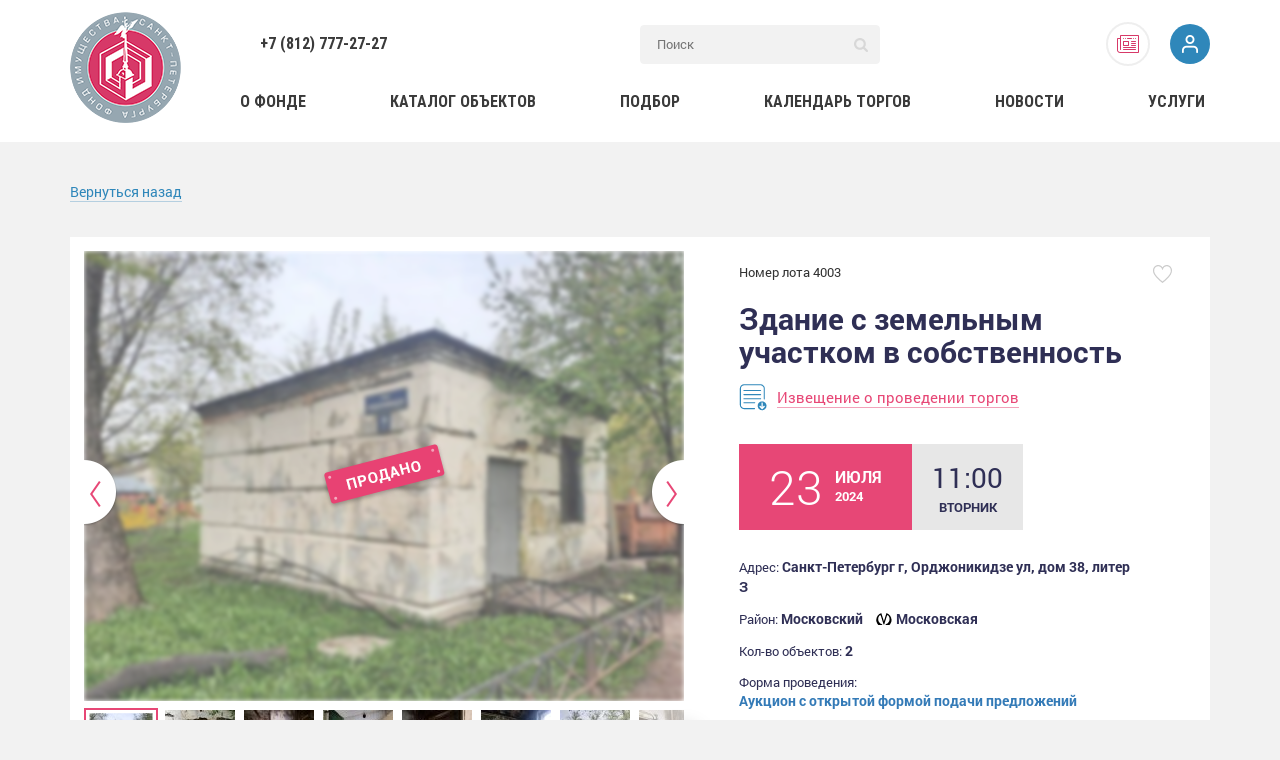

--- FILE ---
content_type: text/html; charset=UTF-8
request_url: https://xn--80adfeoyeh6akig5e.xn--p1ai/realty/buildings/4003
body_size: 36500
content:
<!doctype html>
<html lang="" ng-app="app">
<head>
    <meta charset="utf-8">
    <meta name="viewport" content="width=device-width, initial-scale=1, maximum-scale=1, minimum-scale=1">
    <title>Здание с земельным участком в собственность</title>
    <link href="https://fonts.googleapis.com/css?family=Roboto:300,400,400i,700&amp;subset=cyrillic" rel="stylesheet">
<link href="https://fonts.googleapis.com/css?family=Roboto+Condensed:300,400,400i,700&amp;amp;subset=cyrillic,cyrillic-ext" rel="stylesheet">
<link href="/themes/main/static/styles/vendor.css?v=1680851991" rel="stylesheet">
<link href="/themes/main/static/styles/main.css?v=1684462263" rel="stylesheet">
<link href="/themes/main/static/styles/lk.css?v=1680851991" rel="stylesheet">
<link href="/themes/main/static/styles/custom.css?v=1680851991" rel="stylesheet">
<link href="/assets/f0ae63bc/jquery.kladr.min.css?v=1684483751" rel="stylesheet">
<script src="https://api-maps.yandex.ru/2.1/?lang=ru-RU"></script>
<script>var inputmask_4c82e968 = {"mask":"+7(999)999-9999"};
window.__app = {"is_guest":true,"user_id":null};
var inputmask_f52c9fb0 = {"mask":"+7 999 999-9999"};</script>    <meta name="csrf-param" content="_frontCsrf">
<meta name="csrf-token" content="37ARjQRp8uJMp-fvV5ThMwDV0oBVoeoLT6zr7e84zQSa52HvZz-opC_xg4gvx9FZdbS77xSMo2gQwZ2miQj-VQ==">
    <link rel="apple-touch-icon" href="apple-touch-icon.png">
    <link rel="shortcut icon" href="/img/favicon.ico">
    <meta name="google-site-verification" content="l1U6FMNTCqhrLlgByS_sSjS9b9F6yY6DNKjc3QcMXVc"/>
    <meta name="yandex-verification" content="d8979d8edbedc171"/>
    <script type="text/javascript">(window.Image ? (new Image()) : document.createElement('img')).src = 'https://vk.com/rtrg?p=VK-RTRG-7560-7Ktkz';</script>
        
<script>
  (function(i,s,o,g,r,a,m){i["GoogleAnalyticsObject"]=r;i[r]=i[r]||function(){
  (i[r].q=i[r].q||[]).push(arguments)},i[r].l=1*new Date();a=s.createElement(o),
  m=s.getElementsByTagName(o)[0];a.async=1;a.src=g;m.parentNode.insertBefore(a,m)
  })(window,document,"script","https://www.google-analytics.com/analytics.js","ga");

  ga("create", "UA-91482820-1", "auto");
  ga("send", "pageview");
</script>

<!-- Yandex.Metrika counter -->
<script type="text/javascript" >
   (function(m,e,t,r,i,k,a){m[i]=m[i]||function(){(m[i].a=m[i].a||[]).push(arguments)};
   m[i].l=1*new Date();k=e.createElement(t),a=e.getElementsByTagName(t)[0],k.async=1,k.src=r,a.parentNode.insertBefore(k,a)})
   (window, document, "script", "https://mc.yandex.ru/metrika/tag.js", "ym");

   ym(42604109, "init", {
        clickmap:true,
        trackLinks:true,
        accurateTrackBounce:true,
        webvisor:true
   });
</script>
<noscript><div><img src="https://mc.yandex.ru/watch/42604109" style="position:absolute; left:-9999px;" alt="" /></div></noscript>
<!-- /Yandex.Metrika counter -->


<!-- Facebook Pixel Code -->
<script>
!function(f,b,e,v,n,t,s)
{if(f.fbq)return;n=f.fbq=function(){n.callMethod?n.callMethod.apply(n,arguments):n.queue.push(arguments)};
if(!f._fbq)f._fbq=n;n.push=n;n.loaded=!0;n.version='2.0';
n.queue=[];t=b.createElement(e);t.async=!0;
t.src=v;s=b.getElementsByTagName(e)[0];
s.parentNode.insertBefore(t,s)}(window,document,'script',
'https://connect.facebook.net/en_US/fbevents.js');
fbq('init', '407910716734027'); 
fbq('track', 'PageView');
</script>
<noscript>
<img height="1" width="1" 
src="https://www.facebook.com/tr?id=407910716734027&ev=PageView
&noscript=1"/>
</noscript>
<!-- End Facebook Pixel Code -->
<meta name="facebook-domain-verification" content="vq8q4m6i5i38qjm4sno0ffog4302ze" />
    
</head>
<body class="bodyTopBanner  " ng-controller="AppController as vm">

<!-- место для кода счётчиков и аналитики -->
<!--[if lt IE 10]>
<p class="browserupgrade">You are using an <strong>outdated</strong> browser. Please
    <a href="http://browsehappy.com/">upgrade your browser</a>
    to improve your experience.
</p>
<![endif]-->


<div class="hdr" ng-controller="HeaderController as Header">
    <div class="container">
        <div class="hdr__general-cols">
            <div class="hdr__g-col-logo">
                <a href="https://xn--80adfeoyeh6akig5e.xn--p1ai/" class="hdr__logo-link">
                    <img src="/themes/main/static/img/logo-lg.png" alt="">
                </a>
            </div>

            <div class="hdr__g-col-main">
                <div class="hdr__top-part">

                    <!--<div class="hdr__age"></div>-->

                    <div class="hdr__search-wr">
                        <a class="hdr__nav-link hdr__phone-link hdr__phone-link--left" href="tel:+78127772727">+7 (812) 777-27-27</a>
                        <form class="hdr-search" action="/search" method="get">                        <input type="search" class="hdr-search__input" name="query" placeholder="Поиск">                        <button type="submit" class="hdr-search__submit">
                            <svg class="icon icon-lupa">
                                <use xlink:href="#icon-lupa"/>
                            </svg>
                        </button>
                        </form>                    </div>

                    <div class="hdr__icons">

                        
                        	<!-- subscription -->
	<div class="subscription js-sub-block">
		<div class="subscription__link js-sub-button">
			<svg class="icon icon-subscription">
				<use xlink:href="#icon-subscription"/>
			</svg>
		</div>
		<div class="subscription__dropdown">
			<div class="subscription__wrapper">
				<div class="subscription__title">Подписаться на новости</div>
				<div class="subscription__block">
					<form id="w0" class="subscription-form ng-pristine ng-valid" action="/user/subscribe" method="POST">
<input type="hidden" name="_frontCsrf" value="37ARjQRp8uJMp-fvV5ThMwDV0oBVoeoLT6zr7e84zQSa52HvZz-opC_xg4gvx9FZdbS77xSMo2gQwZ2miQj-VQ==">					<div class="subscription-form__item subscription-form__item--field field-subscribers-email required">
<input type="text" id="subscribers-email" class="form-control" name="Subscribers[email]" value="" placeholder="Введите Ваш e-mail" aria-required="true">
<div class="help-block"></div>
</div>					<div class="subscription-form__item subscription-form__item--button">
						<button class="btn btn-primary" type="submit" >
							<svg class="icon icon-subscription-button">
								<use xlink:href="#icon-subscription-button"/>
							</svg>
						</button>
					</div>
					</form>											<p class="agreement">
							Подписываясь на новости вы даёте <a class="agreement__link" href="#!" target="_blank">согласие на обработку Ваших персональных данных.</a>						</p>
									</div>
			</div>
		</div>
	</div>

                        <!-- callcenter -->
                        <!--                        <div class="_callcenter">-->
                        <!--                            <div class="_callcenter-item _open">-->
                        <!--                                <div class="_open-anim">-->
                        <!--                                    <div class="_callcenter-item _phone">-->
                        <!--                                        <svg class="icon icon-phone-header">-->
                        <!--                                            <use xlink:href="#icon-phone-header" />-->
                        <!--                                        </svg>-->
                        <!--                                    </div>-->
                        <!--                                    <div class="_callcenter-item _chat">-->
                        <!--                                        <svg class="icon icon-chat-header">-->
                        <!--                                            <use xlink:href="#icon-chat-header" />-->
                        <!--                                        </svg>-->
                        <!--                                    </div>-->
                        <!--                                </div>-->
                        <!--                            </div>-->
                        <!--                            <div class="_callcenter-item _close">-->
                        <!--                                <svg class="icon icon-closer">-->
                        <!--                                    <use xlink:href="#icon-closer" />-->
                        <!--                                </svg>-->
                        <!--                            </div>-->
                        <!--                            <a href="tel:+88127772727" class="_callcenter-item _phone">-->
                        <!--                                <svg class="icon icon-phone-header">-->
                        <!--                                    <use xlink:href="#icon-phone-header" />-->
                        <!--                                </svg>-->
                        <!--                                <div class="_callcenter-item__phone">+8 (812) 777-27-27</div>-->
                        <!--                            </a>-->
                        <!--                            <a href="--><?//= $chatUrl; ?><!--"-->
                        <!--                               class="_callcenter-item _chat">-->
                        <!--                                <svg class="icon icon-chat-header">-->
                        <!--                                    <use xlink:href="#icon-chat-header" />-->
                        <!--                                </svg>-->
                        <!--                            </a>-->
                        <!--                        </div>-->
                        <!-- end callcenter -->

                                                    <div class="hdr__user-part hdr__user-part--in-nav">
                                    <span id="popAuth" class="hdr__user-link"
                                          ng-class="popupName ? '_active' : ''"
                                          ng-click="showLogin()"
                                          
                                          stop-propagation>
                                      <span class="hdr__user-link-ico">
                                          <img src="/img/user-profile.png" alt="">
                                      </span>
                                    </span>
                            </div>
                                            </div>

                    
                    	<div class="subscription--mobile">
	<!-- subscription -->
	<div class="subscription js-sub-block">
		<div class="subscription__link js-sub-button">
			<svg class="icon icon-subscription">
				<use xlink:href="#icon-subscription"/>
			</svg>
		</div>
		<div class="subscription__dropdown">
			<div class="subscription__wrapper">
				<div class="subscription__title">Подписаться на новости</div>
				<div class="subscription__block">
					<form id="w1" class="subscription-form ng-pristine ng-valid" action="/user/subscribe" method="POST">
<input type="hidden" name="_frontCsrf" value="37ARjQRp8uJMp-fvV5ThMwDV0oBVoeoLT6zr7e84zQSa52HvZz-opC_xg4gvx9FZdbS77xSMo2gQwZ2miQj-VQ==">					<div class="subscription-form__item subscription-form__item--field field-mobile-subscribers-email required">
<input type="text" id="mobile-subscribers-email" class="form-control" name="Subscribers[email]" value="" placeholder="Введите Ваш e-mail" aria-required="true">
<div class="help-block"></div>
</div>					<div class="subscription-form__item subscription-form__item--button">
						<button class="btn btn-primary" type="submit" >
							<svg class="icon icon-subscription-button">
								<use xlink:href="#icon-subscription-button"/>
							</svg>
						</button>
					</div>
					</form>											<p class="agreement">
							Подписываясь на новости вы даёте <a class="agreement__link" href="#!" target="_blank">согласие на обработку Ваших персональных данных.</a>						</p>
									</div>
			</div>
		</div>
	</div>
	</div>

                    <!-- callcenter -->
                    <div class="_callcenter" ng-click="popupName = !!popupName ? false : ''">
                        <div class="_callcenter-item _open">
                            <div class="_open-anim">
                                <div class="_callcenter-item _phone">
                                    <svg class="icon icon-phone-header">
                                        <use xlink:href="#icon-phone-header"/>
                                    </svg>
                                </div>
                                <div class="_callcenter-item _chat">
                                    <svg class="icon icon-chat-header">
                                        <use xlink:href="#icon-chat-header"/>
                                    </svg>
                                </div>
                            </div>
                        </div>
                        <div class="_callcenter-item _close">
                            <svg class="icon icon-closer">
                                <use xlink:href="#icon-closer"/>
                            </svg>
                        </div>
                        <a href="tel:+88127772727" class="_callcenter-item _phone">
                            <svg class="icon icon-phone-header">
                                <use xlink:href="#icon-phone-header"/>
                            </svg>
                            <div class="_callcenter-item__phone">+8 (812) 777-27-27</div>
                        </a>
                        <a href="/helper/chat"
                           class="_callcenter-item _chat">
                            <svg class="icon icon-chat-header">
                                <use xlink:href="#icon-chat-header"/>
                            </svg>
                        </a>
                    </div>
                    <!-- end callcenter -->

                    <div class="hdr__user-part hdr__user-part--in-top">
                                                    <span class="hdr__user-link"
                                  ng-class="popupName ? '_active' : ''"
                                  ng-click="showLogin();"
                                  stop-propagation>
                              <span class="hdr__user-link-ico">
                                <img src="/img/user-profile.png" alt="">
                              </span>
                            </span>
                                            </div>

                    <div class="hdr__mob-btn-wr">
                        <button type="button" class="hdr__btn-menu-toggle js-hdr-menu-toggle">
                            <svg class="icon icon-dots">
                                <use xlink:href="#icon-dots"/>
                            </svg>
                        </button>
                    </div>
                </div>

                <div class="hdr__bot-part">
	<ul class="hdr__nav">
		<li class="hdr__nav-li js-nav-item ">
			<a href="/page/about" class="hdr__nav-link js-nav-link">О фонде</a>
			<ul class="nav-sublist js-nav-sublist">
				<li class="nav-subitem">
					<a class="link hdr__nav-link" href="/page/about">О фонде</a>
				</li>
				<li class="nav-subitem">
					<a class="link hdr__nav-link" href="/page/services">Услуги</a>
				</li>
				<li class="nav-subitem">
					<a class="link hdr__nav-link" href="/page/partners">Партнеры</a>
				</li>
				<li class="nav-subitem">
					<a class="link hdr__nav-link" href="/page/contacts">Контакты</a>
				</li>
				<li class="nav-subitem">
					<a class="link hdr__nav-link" href="/page/team">Команда</a>
				</li>
				<li class="nav-subitem">
					<a class="link hdr__nav-link" href="/page/history">История Фонда</a>
				</li>
			</ul>
		</li>
		<li class="hdr__nav-li js-nav-item ">
			<a href="/realty" class="hdr__nav-link js-nav-link">Каталог объектов</a>
			<ul class="nav-sublist js-nav-sublist">
				<li class="nav-subitem">
					<a class="link hdr__nav-link" href="/realty/spaces?objectTypeId%5B%5D=1&isHide=1">Встроенные помещения</a>
				</li>
				<li class="nav-subitem">
					<a class="link hdr__nav-link" href="/realty/apartments?objectTypeId%5B%5D=2&isHide=1">Квартиры</a>
				</li>
				<li class="nav-subitem">
					<a class="link hdr__nav-link" href="/realty/buildings?objectTypeId%5B%5D=3&isHide=1">Здания</a>
				</li>
				<li class="nav-subitem">
					<a class="link hdr__nav-link" href="/realty/lands?objectTypeId%5B%5D=4%7C7%7C8%7C9&isHide=1">Земельные участки</a>
				</li>
				<li class="nav-subitem">
					<a class="link hdr__nav-link" href="/realty/complex?objectTypeId%5B%5D=6&isHide=1">Имущественные комплесы</a>
				</li>
				<li class="nav-subitem">
					<a class="link hdr__nav-link" href="/realty/prom-lands?objectTypeId%5B%5D=8&isHide=1">Промышленные земельные участки</a>
				</li>
				<li class="nav-subitem">
					<a class="link hdr__nav-link" href="/realty/prom-pon?objectTypeId%5B%5D=9&isHide=1">Промышленные здания</a>
				</li>
				<li class="nav-subitem">
					<a class="link hdr__nav-link" href="/realty/personal-estate?objectTypeId%5B%5D=10&isHide=1">Движимое имущество</a>
				</li>
				<li class="nav-subitem">
					<a class="link hdr__nav-link" href="/realty/nto?objectTypeId%5B%5D=12&isHide=1">НТО</a>
				</li>
                <li class="nav-subitem">
                    <a class="link hdr__nav-link" href="/realty/state-property?objectTypeId%5B%5D=13&isHide=1">Имущество государственных компаний</a>
                </li>
			</ul>
		</li>

		<li class="hdr__nav-li ">
			<a href="/helper/ideal-object" class="hdr__nav-link">Подбор</a>
		</li>

		<li class="hdr__nav-li ">
			<a href="/calendar" class="hdr__nav-link">Календарь торгов</a>
		</li>

		<li class="hdr__nav-li js-nav-item ">
			<a href="/tape" class="hdr__nav-link js-nav-link">Новости</a>
			<ul class="nav-sublist js-nav-sublist">
				<li class="nav-subitem">
					<a class="link hdr__nav-link" href="/tape">Все</a>
				</li>
				<li class="nav-subitem">
					<a class="link hdr__nav-link" href="/tape#raspkio">Распоряжения</a>
				</li>
				<li class="nav-subitem">
					<a class="link hdr__nav-link" href="/tape#news">Новости фонда</a>
				</li>
				<li class="nav-subitem">
					<a class="link hdr__nav-link" href="/tape#tender-result">Итоги торгов</a>
				</li>
				<li class="nav-subitem">
					<a class="link hdr__nav-link" href="/tape#knowledge">База знаний</a>
				</li>
			</ul>
		</li>

		<!--<li class="hdr__nav-li  <?/*= IVUrlManager::currentPage(['/realty/assistant'], '_current') */?>">
			<a href="<?/*= Url::to(['/realty/assistant']) */?>" class="hdr__nav-link">Помощник</a>
		</li>-->

		<li class="hdr__nav-li  ">
			<a href="/page/services" class="hdr__nav-link">Услуги</a>
		</li>
	</ul>
</div>

            </div>
            
            
<!--  v3
<script src='https://www.google.com/recaptcha/api.js?render=6LfWLWglAAAAAEqDjvuVsyh7gQAGCLxpdlGJILqc'></script>  
-->

<script src="https://www.google.com/recaptcha/api.js" async defer></script>

<div class="header-popup ng-hide" ng-show="popupName">
    <section class="header-popup-box ng-hide" ng-show="popupName == 'login'">
        <span class="header-popup-title">Вход</span>

        <form class="login-form js-register-form" action="/user/login" method="post" data-step="3">
<input type="hidden" name="_frontCsrf" value="37ARjQRp8uJMp-fvV5ThMwDV0oBVoeoLT6zr7e84zQSa52HvZz-opC_xg4gvx9FZdbS77xSMo2gQwZ2miQj-VQ==">
        <input type="text" class="form-control form-control--md" name="LoginForm[username]"
               placeholder="Введите ваш номер"
               ui-mask="+7 999 999-9999"
               ui-options="{clearOnBlur: false}"
               ui-mask-placeholder
               ng-model="phonenumber"
        >
        <span class="js-error-username js-form-error"></span>
        <input type="password" class="form-control form-control--md" name="LoginForm[password]"
               placeholder="Введите ваш пароль">

        <div 
            class="capcha" 
            id="recapcha"
        ></div>

        <span class="js-error-password js-form-error"></span>

        <button class="btn btn-primary">Войти</button>

        <div class="login-form-links">
            <div class="col">
                <a href="#" id="popReg" class="primary" ng-click="goToRegister()" stop-propagation>Регистрация</a>
            </div>
            <div class="col">
                <a href="" ng-click="forgetPass()" stop-propagation>Забыли пароль?</a>
            </div>
        </div>
        </form>    </section>


    <section class="header-popup-box" ng-show="popupName == 'register'">

        <div class="tab" ng-show="loginPopupTab == null">
            <form class="js-register-form login-form" action="/user/register-ajax?scenario=1" method="post" data-step="1" data-container="loginPopupTab">
<input type="hidden" name="_frontCsrf" value="37ARjQRp8uJMp-fvV5ThMwDV0oBVoeoLT6zr7e84zQSa52HvZz-opC_xg4gvx9FZdbS77xSMo2gQwZ2miQj-VQ==">            <span class="header-popup-title">Регистрация</span>
            <input 
                type="email" 
                class="form-control form-control--md" 
                name="RegisterForm[email]"
                placeholder="Ваша почта"
            >
            <span class="js-error-email js-form-error"></span>

            <input type="text" 
                   class="form-control form-control--md"
                   ng-model="phonenumber"
                   ui-mask="+7 999 999-9999"
                   ui-mask-placeholder
                   ui-options="{clearOnBlur: false}"
                   placeholder="Ваш номер телефона" 
                   name="RegisterForm[phone]"
            >

            <span class="js-error-phone js-form-error"></span>

            <div 
                class="capcha" 
                id="regrecapcha"
            ></div>

            <span class="js-error-capcha js-form-error"></span>

            <button 
                type="submit" 
                class="btn btn-primary"
            >Далее</button>

            <span class="box-label__txt" style="padding-left: 0;">
                Нажимая кнопку "Далее" вы соглашаетесь на обработку и хранение персональных данных в соответствии с <a href="/page/data-politic" target="_blank" class="link link--blue">политикой конфиденциальности</a>
            </span>

            </form>        </div>
        <div class="tab" ng-show="loginPopupTab == 2">
            <form class="js-register-form login-form" action="/user/register-ajax?scenario=2" method="post" data-step="2" data-container="loginPopupTab">
<input type="hidden" name="_frontCsrf" value="37ARjQRp8uJMp-fvV5ThMwDV0oBVoeoLT6zr7e84zQSa52HvZz-opC_xg4gvx9FZdbS77xSMo2gQwZ2miQj-VQ==">            <span class="header-popup-note">На ваш телефон и Email отправлены коды для подтверждения регистрации</span>
            <input type="text" class="form-control form-control--md"
                   placeholder="Введите Email-код" name="RegisterForm[emailCode]">
            <span class="js-error-emailCode js-form-error"></span>
            <input type="text" class="form-control form-control--md"
                   placeholder="Введите SMS-код" name="RegisterForm[smsCode]">

            <span class="js-error-smsCode js-form-error"></span>

            <button type="button" class="btn btn-primary __registration_resend_codes__" style="margin-bottom: 5px;">Отправить ещё раз</button>
            <button type="submit" class="btn btn-primary">Далее</button>
            </form>        </div>
        <div class="tab" ng-show="loginPopupTab == 3">
            <form class="js-register-form login-form" action="/user/register-ajax?scenario=3" method="post" data-step="3" data-container="loginPopupTab">
<input type="hidden" name="_frontCsrf" value="37ARjQRp8uJMp-fvV5ThMwDV0oBVoeoLT6zr7e84zQSa52HvZz-opC_xg4gvx9FZdbS77xSMo2gQwZ2miQj-VQ==">            <span class="header-popup-title">Регистрация</span>
            <input type="text" class="form-control form-control--md" name="RegisterForm[name]"
                   placeholder="Ваше имя">
            <span class="js-error-name js-form-error"></span>
            <input type="text" class="form-control form-control--md" name="RegisterForm[surname]"
                   placeholder="Ваша фамилия">
            <span class="js-error-surname js-form-error"></span>
            <input type="text" class="form-control form-control--md" name="RegisterForm[patronymic]"
                   placeholder="Ваше отчество">
            <span class="js-error-patronymic js-form-error"></span>
            <input type="password" class="form-control form-control--md" name="RegisterForm[password]"
                   placeholder="Введите пароль">
            <span class="js-error-password js-form-error"></span>
            <input type="password" class="form-control form-control--md" name="RegisterForm[rePassword]"
                   placeholder="Повторите пароль">
            <span class="js-error-rePassword js-form-error"></span>

            <label class="box-label box-label--t-left">
                <span class="f-box f-box--checkbox">
                  <input type="checkbox" name="RegisterForm[accept]">
                  <span class="f-box__view"></span>
                </span>
                <span class="box-label__txt">С <a href="/page/data-politic" class="link link--blue" target="_blank">политикой обработки персональных данных</a> ознакомлен
                </span>
            </label>
            <span class="js-error-accept js-form-error"></span>
            <label class="box-label box-label--t-left">
                <span class="f-box f-box--checkbox">
                  <input type="checkbox" name="RegisterForm[accept2]">
                  <span class="f-box__view"></span>
                </span>
                <span class="box-label__txt">Предоставляю согласие на <a href="/page/data-politic" class="link link--blue" target="_blank">обработку персональных данных</a>
                </span>
            </label>
            <span class="js-error-accept2 js-form-error"></span>
            <button type="submit" class="btn btn-primary">Регистрация</button>
            </form>        </div>
    </section>

    <section class="header-popup-box" ng-show="popupName == 'remind'">
        <div class="tab" ng-show="remindPopupTab == 1">
            <span class="header-popup-title">Восстановление пароля</span>
            <form class="js-register-form login-form" action="/user/remind?scenario=1" method="post" data-step="1" data-container="remindPopupTab">
<input type="hidden" name="_frontCsrf" value="37ARjQRp8uJMp-fvV5ThMwDV0oBVoeoLT6zr7e84zQSa52HvZz-opC_xg4gvx9FZdbS77xSMo2gQwZ2miQj-VQ==">            <input type="tel" class="form-control form-control--md" name="RemindForm[phone]"
                   placeholder="Ваш номер телефона"
                   ui-mask="+7(999)999-9999"
                   ui-options="{clearOnBlur: false}"
                   ui-mask-placeholder
                   ng-model="phonenumber"
            >
            <span class="js-form-error js-error-phone"></span>

            <div 
                class="capcha" 
                id="forgetrecapcha"
            ></div>

            <span class="js-error-capcha js-form-error"></span>


            <button type="submit" disabled id="forgetPassBtn" class="btn btn-primary">Отправить</button>
            </form>        </div>
        <div class="tab" ng-show="remindPopupTab == 2">
            <span class="header-popup-title">Введите код из SMS</span>
            <form class="js-register-form login-form" action="/user/remind?scenario=2" method="post" data-step="2" data-container="remindPopupTab">
<input type="hidden" name="_frontCsrf" value="37ARjQRp8uJMp-fvV5ThMwDV0oBVoeoLT6zr7e84zQSa52HvZz-opC_xg4gvx9FZdbS77xSMo2gQwZ2miQj-VQ==">            <input type="text" class="form-control form-control--md" name="RemindForm[smsCode]"
                   placeholder="Введите SMS-код">
            <span class="js-form-error js-error-smsCode"></span>
            <button type="submit" class="btn btn-primary">Далее</button>
            </form>        </div>
        <div class="tab" ng-show="remindPopupTab == 3">
            <span class="header-popup-title">Введите новый пароль</span>
            <form class="js-register-form login-form" action="/user/remind?scenario=3" method="post" data-step="3" data-container="remindPopupTab">
<input type="hidden" name="_frontCsrf" value="37ARjQRp8uJMp-fvV5ThMwDV0oBVoeoLT6zr7e84zQSa52HvZz-opC_xg4gvx9FZdbS77xSMo2gQwZ2miQj-VQ==">            <input type="password" class="form-control form-control--md" name="RemindForm[password]"
                   placeholder="Введите пароль">
            <span class="js-form-error js-error-password"></span>
            <input type="password" class="form-control form-control--md" name="RemindForm[rePassword]"
                   placeholder="Повторите пароль">
            <span class="js-form-error js-error-rePassword"></span>
            <button type="submit" class="btn btn-primary" type="submit">Сменить</button>
            </form>        </div>
    </section>
</div>

        </div>
    </div>

    <div class="hdr__mob-menu">
        <div class="hdr__mm-top">
            <div class="hdr__mm-search-wr">
                <div class="container">
                    <form class="hdr-search" action="/search" method="get">                    <input type="search" class="hdr-search__input" name="query" placeholder="Поиск по сайту...">                    <button type="submit" class="hdr-search__submit">
                        <svg class="icon icon-lupa">
                            <use xlink:href="#icon-lupa"/>
                        </svg>
                    </button>
                    </form>                </div>
            </div>
        </div>

        <a class="hdr__nav-link hdr__phone-link-mobile" href="tel:88127772727">8 (812) 777-27-27</a>

        <div class="hdr__mm-inner">
	<ul class="hdr__mm-list">
		<li class="hdr__nav-li js-nav-item ">
			<a href="/page/about"
		       class="hdr__nav-link js-nav-link">О фонде</a>
			<ul class="nav-sublist js-nav-sublist">
				<li class="nav-subitem">
					<a class="link hdr__nav-link" href="/page/about">О фонде</a>
				</li>
				<li class="nav-subitem">
					<a class="link hdr__nav-link" href="/page/services">Услуги</a>
				</li>
				<li class="nav-subitem">
					<a class="link hdr__nav-link" href="/page/partners">Партнеры</a>
				</li>
				<li class="nav-subitem">
					<a class="link hdr__nav-link" href="/page/contacts">Контакты</a>
				</li>
				<li class="nav-subitem">
					<a class="link hdr__nav-link" href="/page/team">Команда</a>
				</li>
				<li class="nav-subitem">
					<a class="link hdr__nav-link" href="/page/history">История Фонда</a>
				</li>
			</ul>
		</li>
		<li class="hdr__nav-li js-nav-item ">
			<a href="/realty" class="hdr__nav-link js-nav-link">Каталог объектов</a>
			<ul class="nav-sublist js-nav-sublist">
				<li class="nav-subitem">
					<a class="link hdr__nav-link" href="/realty/spaces?objectTypeId%5B%5D=1&isHide=1">Встроенные помещения</a>
				</li>
				<li class="nav-subitem">
					<a class="link hdr__nav-link" href="/realty/apartments?objectTypeId%5B%5D=2&isHide=1">Квартиры</a>
				</li>
				<li class="nav-subitem">
					<a class="link hdr__nav-link" href="/realty/buildings?objectTypeId%5B%5D=3&isHide=1">Здания</a>
				</li>
				<li class="nav-subitem">
					<a class="link hdr__nav-link" href="/realty/lands?objectTypeId%5B%5D=4%7C7%7C8%7C9&isHide=1">Земельные участки</a>
				</li>
				<li class="nav-subitem">
					<a class="link hdr__nav-link" href="/realty/complex?objectTypeId%5B%5D=6&isHide=1">Имущественные комплесы</a>
				</li>
				<li class="nav-subitem">
					<a class="link hdr__nav-link" href="/realty/prom-lands?objectTypeId%5B%5D=8&isHide=1">Промышленные земельные участки</a>
				</li>
				<li class="nav-subitem">
					<a class="link hdr__nav-link" href="/realty/prom-pon?objectTypeId%5B%5D=9&isHide=1">Промышленные здания</a>
				</li>
				<li class="nav-subitem">
					<a class="link hdr__nav-link" href="/realty/personal-estate?objectTypeId%5B%5D=10&isHide=1">Движимое имущество</a>
				</li>
				<li class="nav-subitem">
					<a class="link hdr__nav-link" href="/realty/nto?objectTypeId%5B%5D=12&isHide=1">НТО</a>
				</li>
                <li class="nav-subitem">
                    <a class="link hdr__nav-link" href="/realty/state-property?objectTypeId%5B%5D=13&isHide=1">Имущество государственных компаний</a>
                </li>
			</ul>
		</li>

		<li class="hdr__nav-li ">
			<a href="/helper/ideal-object" class="hdr__nav-link">Подбор</a>
		</li>

		<li class="hdr__nav-li ">
			<a href="/calendar" class="hdr__nav-link">Календарь торгов</a>
		</li>
		
		<li class="hdr__nav-li js-nav-item ">
			<a href="/tape"
		       class="hdr__nav-link js-nav-link">Новости</a>
			<ul class="nav-sublist js-nav-sublist">
				<li class="nav-subitem">
					<a class="link hdr__nav-link" href="/tape">Все</a>
				</li>
				<li class="nav-subitem">
					<a class="link hdr__nav-link" href="/tape#raspkio">Распоряжения</a>
				</li>
				<li class="nav-subitem">
					<a class="link hdr__nav-link" href="/tape#news">Новости фонда</a>
				</li>
				<li class="nav-subitem">
					<a class="link hdr__nav-link" href="/tape#tender-result">Итоги торгов</a>
				</li>
				<li class="nav-subitem">
					<a class="link hdr__nav-link" href="/tape#knowledge">База знаний</a>
				</li>
			</ul>
		</li>

		<!--<li class="hdr__nav-li <?/*= IVUrlManager::currentPage(['/realty/assistant'], '_current') */?>">
			<a href="<?/*= Url::to(['/realty/assistant']) */?>" class="hdr__nav-link">Помощник</a>
		</li>-->

		<li class="hdr__nav-li ">
			<a href="/page/services" class="hdr__nav-link">Услуги</a>
		</li>
	</ul>

</div>

    </div>
</div>



<div class="add-o-popup-underlayer" ng-click="addOPopup.close();"></div>
<div class="add-o-popup">
    <div class="add-o-popup__inner">

        <button type="button" class="add-o-popup__closer" ng-click="addOPopup.close()">
            <svg class="icon">
                <use xlink:href="#icon-close-l"/>
            </svg>
        </button>

        <div class="add-o-popup__heading">
      <span class="add-o-popup__heading-ico">
        <svg class="icon">
            <use xlink:href="#icon-plus"/>
          </svg>
      </span>
            <h4 class="add-o-popup__heading-title">
                Добавить лот
            </h4>
        </div>

        <p class="add-o-popup__offer">Чтобы реализовать свою недвижимость на площадке Фонда Имущества, отправьте нам информацию об объекте:</p>

        <form id="objectCreate" action="/user-object/create" method="post" enctype="multipart/form-data">
<input type="hidden" name="_frontCsrf" value="37ARjQRp8uJMp-fvV5ThMwDV0oBVoeoLT6zr7e84zQSa52HvZz-opC_xg4gvx9FZdbS77xSMo2gQwZ2miQj-VQ==">        <div class="form-group-lk field-userobject-scenario">

<input type="hidden" id="userobject-scenario" class="form-control form-control--md" name="UserObject[scenario]" value="noauth">

<div class="help-block"></div>
</div>
        <div class="form-group-lk field-userobject-typeid">
<label class="form-group-lk__label" for="userobject-typeid">Тип</label>
<select id="userobject-typeid" class="form-control form-control--md" name="UserObject[typeId]">
<option value="51">Нежилое помещение</option>
<option value="52">Движимое имущество</option>
<option value="53">Квартира</option>
<option value="54">Земельный участок</option>
<option value="55">Здание с земельным участком</option>
<option value="56">Имущественный комплекс</option>
<option value="57">Другое</option>
</select>

<div class="help-block"></div>
</div>
        <div class=" field-userobject-kladr_city">
<label class="form-group-lk__label" for="userobject-kladr_city">Город</label>
<span id="kladr_Jq-5cEdGA6"><input type="text" id="userobject-kladr_city_kladr" class="form-control form-control--md __kladr_city__" name="UserObject[kladr_city_name]"><input type="hidden" id="userobject-kladr_city" class="form-control form-control--md __kladr_city__" name="UserObject[kladr_city]"></span>

<div class="help-block"></div>
</div><div class=" field-userobject-kladr_street required">
<label class="form-group-lk__label" for="userobject-kladr_street">Улица</label>
<span id="kladr_nsyNymU1K3"><input type="text" id="userobject-kladr_street_kladr" class="form-control form-control--md __kladr_street__" name="UserObject[kladr_street_name]" aria-required="true"><input type="hidden" id="userobject-kladr_street" class="form-control form-control--md __kladr_street__" name="UserObject[kladr_street]" aria-required="true"></span>

<div class="help-block"></div>
</div><div class=" field-userobject-kladr_building required">
<label class="form-group-lk__label" for="userobject-kladr_building">Дом</label>
<span id="kladr_p9L6wBgNWl"><input type="text" id="userobject-kladr_building_kladr" class="form-control form-control--md __kladr_building__" name="UserObject[kladr_building_name]" aria-required="true"><input type="hidden" id="userobject-kladr_building" class="form-control form-control--md __kladr_building__" name="UserObject[kladr_building]" aria-required="true"></span>

<div class="help-block"></div>
</div>
        <div class="form-group-lk field-userobject-cadastralnumber required">
<label class="form-group-lk__label" for="userobject-cadastralnumber">Кадастровый номер</label>
<input type="text" id="userobject-cadastralnumber" class="form-control form-control--md" name="UserObject[cadastralNumber]" aria-required="true">

<div class="help-block"></div>
</div>
        <div class="row row--gap-sm">
            <div class="col-sm-6">
                <div class="form-group-lk field-userobject-area required">
<label class="form-group-lk__label" for="userobject-area">Общая площадь, м<sup>2</sup></label>
<input type="text" id="userobject-area" class="form-control form-control--md" name="UserObject[area]" aria-required="true">

<div class="help-block"></div>
</div>            </div>
            <div class="col-sm-6">
                <div class="form-group-lk field-userobject-price required">
<label class="form-group-lk__label" for="userobject-price">Цена, руб</label>
<input type="text" id="userobject-price" class="form-control form-control--md" name="UserObject[price]" aria-required="true">

<div class="help-block"></div>
</div>            </div>
        </div>

        <div class="row row--gap-sm">
            <div class="col-sm-6">
                <div class="form-group-lk">
                    <label class="form-group-lk__label">Фото</label>

                    <div class="img-inputs">
                        <label class="img-inputs__item js-img-input field-userobject-photofile1">

                                <span class="img-inputs__cross"></span>
                                <span class="img-inputs__bg js-img-input_target"></span>
                                <input type="hidden" name="UserObject[photoFile1]" value=""><input type="file" id="userobject-photofile1" class="form-control form-control--md" name="UserObject[photoFile1]" accept=".jpg,.jpeg,.png">
                                <div class="help-block"></div>
                                
</label>
                        <label class="img-inputs__item js-img-input field-userobject-photofile2">

                                <span class="img-inputs__cross"></span>
                                <span class="img-inputs__bg js-img-input_target"></span>
                                <input type="hidden" name="UserObject[photoFile2]" value=""><input type="file" id="userobject-photofile2" class="form-control form-control--md" name="UserObject[photoFile2]" accept=".jpg,.jpeg,.png">
                                <div class="help-block"></div>
                                
</label>
                        <label class="img-inputs__item js-img-input field-userobject-photofile3">

                                <span class="img-inputs__cross"></span>
                                <span class="img-inputs__bg js-img-input_target"></span>
                                <input type="hidden" name="UserObject[photoFile3]" value=""><input type="file" id="userobject-photofile3" class="form-control form-control--md" name="UserObject[photoFile3]" accept=".jpg,.jpeg,.png">
                                <div class="help-block"></div>
                                
</label>                    </div>

                </div>
            </div>
            <div class="col-sm-6">

                <div class="form-group-lk">
                    <label class="form-group-lk__label">Пакет документов</label>

                    <div class="img-inputs">
                        <label class="img-inputs__item js-img-input field-userobject-documentfile1">

                                <span class="img-inputs__cross"></span>
                                <span class="img-inputs__bg js-img-input_target"></span>
                                <input type="hidden" name="UserObject[documentFile1]" value=""><input type="file" id="userobject-documentfile1" class="form-control form-control--md" name="UserObject[documentFile1]" accept=".doc,.docx,.pdf">
                                <div class="help-block"></div>
                                
</label>
                        <label class="img-inputs__item js-img-input field-userobject-documentfile2">

                                <span class="img-inputs__cross"></span>
                                <span class="img-inputs__bg js-img-input_target"></span>
                                <input type="hidden" name="UserObject[documentFile2]" value=""><input type="file" id="userobject-documentfile2" class="form-control form-control--md" name="UserObject[documentFile2]" accept=".doc,.docx,.pdf">
                                <div class="help-block"></div>
                                
</label>
                        <label class="img-inputs__item js-img-input field-userobject-documentfile3">

                                <span class="img-inputs__cross"></span>
                                <span class="img-inputs__bg js-img-input_target"></span>
                                <input type="hidden" name="UserObject[documentFile3]" value=""><input type="file" id="userobject-documentfile3" class="form-control form-control--md" name="UserObject[documentFile3]" accept=".doc,.docx,.pdf">
                                <div class="help-block"></div>
                                
</label>                    </div>

                </div>
            </div>
        </div>

        <div class="form-group-lk field-userobject-description required">
<label class="form-group-lk__label" for="userobject-description">Описание</label>
<input type="text" id="userobject-description" class="form-control form-control--md" name="UserObject[description]" rows="4" aria-required="true">

<div class="help-block"></div>
</div>
        <div class="form-group-lk field-userobject-sell_type_id required">
<label class="form-group-lk__label" for="userobject-sell_type_id">Способ реализации</label>
<select id="userobject-sell_type_id" class="form-control form-control--md" name="UserObject[sell_type_id]" aria-required="true">
<option value="0">На торгах</option>
<option value="1">Без торгов</option>
<option value="2">Любой</option>
</select>

<div class="help-block"></div>
</div>
                    <div class="add-o-popup__inner-full-w add-o-popup__additional-forms">

                <div class="row row--gap-sm">
                    <div class="col-sm-6">
                        <div class="form-group-lk field-userobject-fio required">
<label class="form-group-lk__label" for="userobject-fio">Ваше имя и фамилия</label>
<input type="text" id="userobject-fio" class="form-control form-control--md" name="UserObject[fio]" aria-required="true">

<div class="help-block"></div>
</div>                    </div>
                    <div class="col-sm-6">
                        <div class="form-group-lk field-userobject-email required">
<label class="form-group-lk__label" for="userobject-email">Ваша почта</label>
<input type="text" id="userobject-email" class="form-control form-control--md" name="UserObject[email]" aria-required="true">

<div class="help-block"></div>
</div>                    </div>
                </div>

                <div class="clearfix" ng-controller="SmsFormController as smsCtrl">

                    <div class="form-group-lk field-userobject-phone required" ng-hide="smsCtrl.checkMode">

                        <label class="form-group-lk__label">Ваш телефон</label>

                        <div class="row row--gap-sm">
                            <div class="col-sm-6"
                                 ng-class="{'has-error': smsCtrl.tellValid == 'invalid', 'has-success': smsCtrl.tellValid == 'valid'}">

                                <input type="tel" id="userobject-phone" class="form-control form-control--md" name="UserObject[phone]" ui-mask="+7(999)999-9999" model-view-value="true" ng-model="smsCtrl.tel" aria-required="true"><div class="help-block"></div>
                                <div class="help-block" ng-show="smsCtrl.telMsg">{{smsCtrl.telMsg}}</div>
                            </div>

                            <div class="col-sm-6">
                                <button type="button" class="btn btn-primary btn-primary-md btn-wider _disabled"
                                        ng-class="{'_disabled': !smsCtrl.tel}"
                                        ng-click="sendTel()">
                                    Подтвердить
                                </button>
                            </div>
                        </div>
                        
</div>
                    <div class="form-group-lk field-userobject-code required" ng-if="smsCtrl.checkMode">
<label class="form-group-lk__label">Введите код из смс</label>

                        <div class="form-code-row">
                            <div class="form-code-row__col"
                                 ng-class="{'has-error': smsCtrl.codeValid == 'invalid', 'has-success': smsCtrl.codeValid == 'valid'}">

                                <input type="tel" id="userobject-code" class="form-control form-control--md" name="UserObject[code]" maxlength="4" format="number" ng-model="smsCtrl.smsCode" aria-required="true"><div class="help-block"></div>
                                <div class="help-block" ng-show="smsCtrl.codeMsg">{{smsCtrl.codeMsg}}</div>
                            </div>

                            <div class="form-code-row__col mr15">
                                <button type="submit" class="btn btn-primary btn-primary-md btn-wider _disabled"
                                        ng-class="{'_disabled': smsCtrl.smsCode.length < 4}"
                                        ng-click="queryForCode()">
                                    Подтвердить
                                </button>
                            </div>

                            <div class="form-code-row__col form-code-row__col--center">
                 <span class="link link--blue" ng-click="sendTel();">
                    Отправить еще раз
                  </span>
                            </div>

                        </div>
</div>
                </div>
            </div>
        
        <div class="row row--gap-sm">
            <div class="col-xs-12">
                Добавляя лот, вы соглашаетесь с <a href="/uploads/tos.pdf" target="_blank">Договором оферты</a>
                <br>
                <br>
            </div>
        </div>

        <div class="row row--gap-sm">
            <div class="col-sm-6">
                <button type="submit" class="btn btn-primary btn-primary-md btn-wider">
                    Добавить объект
                </button>
            </div>
            <div class="col-sm-6">
                <a href="/helper/chat/start-new" target="_blank" class="btn btn-primary btn-primary-md btn-wider">Задать вопрос</a>
            </div>
        </div>

        </form>
    </div>
</div>

<section class="smPopup">
    <div class="smPopup__bg"></div>

		    <div id="smPopup1" class="smPopup__item smPopup__item--center">
        <div class="smPopup__close"></div>
        <div class="smPopup__tit1">Авторизация</div>
        <div class="smPopup__sub">Авторизируйтесь для добавления объекта и участия в рейтинге</div>
		<form id="__assistant_login-form__" action="/user/login?is_modal=1" method="post">
<input type="hidden" name="_frontCsrf" value="37ARjQRp8uJMp-fvV5ThMwDV0oBVoeoLT6zr7e84zQSa52HvZz-opC_xg4gvx9FZdbS77xSMo2gQwZ2miQj-VQ==">
		<div class="form-group field-loginform-username required">

<input type="text" id="loginform-username" class="form-control form-control--md" name="LoginForm[username]" placeholder="Введите ваш телефон" aria-required="true" data-plugin-inputmask="inputmask_f52c9fb0">

<div class="help-block"></div>
</div>		<div class="form-group field-loginform-password required">

<input type="password" id="loginform-password" class="form-control form-control--md" name="LoginForm[password]" placeholder="Введите ваш пароль" aria-required="true">

<div class="help-block"></div>
</div>
        <button type="submit" class="btn btn-primary btn-primary-md btn-wider">Авторизоваться</button>
		</form>        <p><a onclick="smPopupClose('#smPopup1'); $('#popReg').trigger('click')">Зарегистрироваться</a></p>
		    </div>

    <div id="smPopup2" class="smPopup__item smPopup__item--center smPopup__item--invent">
        <div class="smPopup__close"></div>
        <div class="smPopup__tit2">Оцените по достоинству личный кабинет на сайте Фонда Имущества</div>
        <ul>
            <li><img class="smPopup__icon" src="/img/smPopupIcon-1.svg" alt="#"> <span>Получайте консультации</span>
            </li>
            <li><img class="smPopup__icon" src="/img/smPopupIcon-2.svg" alt="#">
                <span>Заявки на подбор недвижимости</span></li>
            <li><img class="smPopup__icon" src="/img/smPopupIcon-3.svg" alt="#"> <span>Карта городской аренды и многое другое</span>
            </li>
        </ul>
        <a href="#" class="btn btn-primary btn-primary-md btn-wider __open_registration_popup">Вы можете
            зарегистрироваться</a>
        <div class="smPopup__sub">чтобы воспользоваться новым функционалом</div>
    </div>

	<div id="smPopup_rkn_license" class="smPopup__item smPopup__item--center smPopup__item--invent">
		<div class="smPopup__close"></div>
		<div class="smPopup__tit1" style="width: 100%; text-align: left;">О сайте</div>
		<div style="width: 100%; text-align: left;">
			<p>
				<b>Название:</b> сетевое издание «фондимущества.рф»
			</p>
			<p>
				<b>Учредитель:</b> АО «Фонд Имущества Санкт-Петербурга»
				</p>
			<p>
				<b>Главный редактор:</b> Голыгина А.В.
			</p>
			<p>
				<b>Электронная почта:</b> pochta@property-fund.ru
			</p>
			<p>
				<b>Телефон:</b> +7 (812) 426-11-11<br>
			</p>
			<p>
				<b>Свидетельство о регистрации:</b> ЭЛ № ФС 77 - 73029
			</p>
		</div>
	</div>

		
</section>



<script src="https://api-maps.yandex.ru/2.1/?apikey=7b0962fe-b9be-44aa-9f6c-fdb9845d17de&lang=ru_RU"></script>

    <div class="page" onclick="closeHeaderPopup()">
        <div class="nav-page">
    <div class="container">
        <div class="row">
            <div class="col-lg-6 col-md-6 col-sm-6 col-xs-6">
				                    <ul>
                        <li>
                            <a href="#" class="link link--blue js-back">Вернуться назад</a>
                        </li>
                    </ul>
				            </div>
        </div>
    </div>
</div>

<section class="cart js-item" data-id="4003">
    <div class="container">
        <div class="bg-white cart-about">
			                <div class="cart-gallery">
                    <div class="cart-gallery__slider">
                        <div class="cart-slider js-cart-slider swiper-container">

                            
                                                        
                            
                            <div class="swiper-wrapper js-magnific">
																									                                        <a href="/assets/image/common-models-realty-realtylot/4003/1280x768/r-669f9902a5217.jpg"
                                           class="swiper-slide cart-slider__slide">
                                            <div class="slide-bgimg">
												                                                    <span class="sold-overlay"></span>
												                                                                                                <img src="/assets/image/common-models-realty-realtylot/4003/600x600/r-669f9902a5217.jpg" alt="">
                                            </div>
                                        </a>
									                                        <a href="/assets/image/common-models-realty-realtylot/4003/1280x768/r-669f9902857da.jpg"
                                           class="swiper-slide cart-slider__slide">
                                            <div class="slide-bgimg">
												                                                    <span class="sold-overlay"></span>
												                                                                                                <img src="/assets/image/common-models-realty-realtylot/4003/600x600/r-669f9902857da.jpg" alt="">
                                            </div>
                                        </a>
									                                        <a href="/assets/image/common-models-realty-realtylot/4003/1280x768/r-669f99028c519.jpg"
                                           class="swiper-slide cart-slider__slide">
                                            <div class="slide-bgimg">
												                                                    <span class="sold-overlay"></span>
												                                                                                                <img src="/assets/image/common-models-realty-realtylot/4003/600x600/r-669f99028c519.jpg" alt="">
                                            </div>
                                        </a>
									                                        <a href="/assets/image/common-models-realty-realtylot/4003/1280x768/r-669f99029ef43.jpg"
                                           class="swiper-slide cart-slider__slide">
                                            <div class="slide-bgimg">
												                                                    <span class="sold-overlay"></span>
												                                                                                                <img src="/assets/image/common-models-realty-realtylot/4003/600x600/r-669f99029ef43.jpg" alt="">
                                            </div>
                                        </a>
									                                        <a href="/assets/image/common-models-realty-realtylot/4003/1280x768/r-669f9902a129e.jpg"
                                           class="swiper-slide cart-slider__slide">
                                            <div class="slide-bgimg">
												                                                    <span class="sold-overlay"></span>
												                                                                                                <img src="/assets/image/common-models-realty-realtylot/4003/600x600/r-669f9902a129e.jpg" alt="">
                                            </div>
                                        </a>
									                                        <a href="/assets/image/common-models-realty-realtylot/4003/1280x768/r-669f9902a3484.jpg"
                                           class="swiper-slide cart-slider__slide">
                                            <div class="slide-bgimg">
												                                                    <span class="sold-overlay"></span>
												                                                                                                <img src="/assets/image/common-models-realty-realtylot/4003/600x600/r-669f9902a3484.jpg" alt="">
                                            </div>
                                        </a>
									                                        <a href="/assets/image/common-models-realty-realtylot/4003/1280x768/r-669f9902a7155.jpg"
                                           class="swiper-slide cart-slider__slide">
                                            <div class="slide-bgimg">
												                                                    <span class="sold-overlay"></span>
												                                                                                                <img src="/assets/image/common-models-realty-realtylot/4003/600x600/r-669f9902a7155.jpg" alt="">
                                            </div>
                                        </a>
									                                        <a href="/assets/image/common-models-realty-realtylot/4003/1280x768/r-669f9902a9095.jpg"
                                           class="swiper-slide cart-slider__slide">
                                            <div class="slide-bgimg">
												                                                    <span class="sold-overlay"></span>
												                                                                                                <img src="/assets/image/common-models-realty-realtylot/4003/600x600/r-669f9902a9095.jpg" alt="">
                                            </div>
                                        </a>
																	                            </div>

                            <div class="swipper-nav">
                                <div class="btn-prew js-cart-prev">
                                    <img src="/img/btn-prew-arrow.png" alt="">
                                </div>
                                <div class="btn-next js-cart-next">
                                    <img src="/img/btn-next-arrow.png" alt="">
                                </div>
                            </div>
                        </div>
                        <div class="cart-thumbs swiper-container js-cart-thumbs">
                            <div class="swiper-wrapper">
																									                                        <div class="swiper-slide cart-thumbs__slide">
                                            <div class="slide-bgimg">
                                                <img src="/assets/image/common-models-realty-realtylot/4003/70x64/c-669f9902a5217.jpg" alt="">
                                            </div>
                                        </div>
									                                        <div class="swiper-slide cart-thumbs__slide">
                                            <div class="slide-bgimg">
                                                <img src="/assets/image/common-models-realty-realtylot/4003/70x64/c-669f9902857da.jpg" alt="">
                                            </div>
                                        </div>
									                                        <div class="swiper-slide cart-thumbs__slide">
                                            <div class="slide-bgimg">
                                                <img src="/assets/image/common-models-realty-realtylot/4003/70x64/c-669f99028c519.jpg" alt="">
                                            </div>
                                        </div>
									                                        <div class="swiper-slide cart-thumbs__slide">
                                            <div class="slide-bgimg">
                                                <img src="/assets/image/common-models-realty-realtylot/4003/70x64/c-669f99029ef43.jpg" alt="">
                                            </div>
                                        </div>
									                                        <div class="swiper-slide cart-thumbs__slide">
                                            <div class="slide-bgimg">
                                                <img src="/assets/image/common-models-realty-realtylot/4003/70x64/c-669f9902a129e.jpg" alt="">
                                            </div>
                                        </div>
									                                        <div class="swiper-slide cart-thumbs__slide">
                                            <div class="slide-bgimg">
                                                <img src="/assets/image/common-models-realty-realtylot/4003/70x64/c-669f9902a3484.jpg" alt="">
                                            </div>
                                        </div>
									                                        <div class="swiper-slide cart-thumbs__slide">
                                            <div class="slide-bgimg">
                                                <img src="/assets/image/common-models-realty-realtylot/4003/70x64/c-669f9902a7155.jpg" alt="">
                                            </div>
                                        </div>
									                                        <div class="swiper-slide cart-thumbs__slide">
                                            <div class="slide-bgimg">
                                                <img src="/assets/image/common-models-realty-realtylot/4003/70x64/c-669f9902a9095.jpg" alt="">
                                            </div>
                                        </div>
																	                            </div>
                        </div>
                        <div class="tags-button tags-button--next js-thumb-button-next">
                            <svg width="10" height="16" viewBox="0 0 10 16" fill="none"
                                 xmlns="http://www.w3.org/2000/svg">
                                <path d="M2 2L8 8L2 14" stroke-width="2.5" stroke-linecap="round"
                                      stroke-linejoin="round"></path>
                            </svg>
                        </div>
                        <div class="tags-button tags-button--prev js-thumb-button-prev hide">
                            <svg width="10" height="16" viewBox="0 0 10 16" fill="none"
                                 xmlns="http://www.w3.org/2000/svg">
                                <path d="M2 2L8 8L2 14" stroke-width="2.5" stroke-linecap="round"
                                      stroke-linejoin="round"></path>
                            </svg>
                        </div>
                    </div>

                    
					
                </div>
			            <div class="cart-description">
                <div class="content">
                    <div class="like dropdown ">
						                            <span class="hdr__user-link" ng-click="popupName = !!popupName ? false : 'login'"
                                  stop-propagation>
                            <svg class="icon icon-like">
                                <use xlink:href="#icon-heart"/>
                            </svg>
                        </span>
												<ul class="dropdown-menu like-dropdown-menu js-favorite-add" aria-labelledby="dropdownMenu1" data-toggle="dropdown">
  <span class="icon-close-btn">
    <svg class="icon icon-close">
      <use xlink:href="#icon-close" />
    </svg>
  </span>
  <li>Лот добавлен в избранное</li>
</ul>
                    </div>

                    <div class="lot-number">Номер лота 4003</div>
                    <span class="title">Здание с земельным участком в собственность</span>
					                        <a href="/realty/download/396914"
                           class="icon-string icon-string--md hidden-print" target="_blank">
                            <svg class="icon icon-list-paper icon--pink">
                                <use xmlns:xlink="http://www.w3.org/1999/xlink" xlink:href="#icon-list-paper"></use>
                            </svg>
                            <span class="icon-string__txt">
                              <span class="link link--red-pink">
                                Извещение о проведении торгов                              </span>
                            </span>
                        </a>
					
					                        <div class="info clearfix">
                            <div class="info-cell info-cell-1">
                                <span class="value dtc">23</span>
                                <span class="day dtc"><b>июля</b><br>2024</span>
                            </div>
                            <div class="info-cell info-cell-2">
                                <span class="time">11:00</span><br>
                                <b>вторник</b>
                            </div>
                        </div>
					                    <div class="description">
						                            <p>Адрес: <b>Санкт-Петербург г, Орджоникидзе ул, дом 38, литер З</b></p>
						                        <p>
							                            Район: <b>Московский &nbsp;&nbsp;
																                                <span class="nowrap"><svg
                                            class="icon icon-metro "><use
                                                xlink:href="#icon-metro"/></svg> Московская</span></b>
						                        </p>
						                            <p>Кол-во объектов: <b>2</b></p>
						
						                            <p>Форма проведения: <br>
								<b><a href="/knowledge/torgi" target="_blank">Аукцион с открытой формой подачи предложений</a></b>                            </p>
							                                <p>Место проведения торгов: <br>
                                    <b>Электронная площадка АО «Российский аукционный дом» (раздел «Приватизация») - www.lot-online.ru</b>
                                </p>
													
						                            <p>Организатор торгов: <br>
                                <b>АО «Российский аукционный дом»</b>
                            </p>
						                    </div>
                    <div class="cart__buttons">
                      
																			                    </div>
                </div>
            </div>
        </div>
		            <div class="posr">
                <div class="nopadding">
                    <div class="map">
                        <div id="map2" style="height: 300px; width: 100%; background: #ddd;"></div>
                    </div>
                </div>
            </div>
		    </div>
    <div class="container">
		        <div class="info-content">
            <div class="row">
				                    <div class="col-lg-8 col-md-8 col-sm-12 no-padding">
                        <div class="col-lg-12 col-md-12 col-sm-12">
                            <span class="title-info">Сведения о процедуре</span>
                        </div>
												                            <div class="col-lg-6 col-md-6 col-sm-6">
									<div class="dotted-line">
		<div class="dotted-line-table">
							<b class="dotted-line-left"><span>Начальная цена</span></b>
						<b class="dotted-line-right"><span>5 010 000 руб.</span></b>
		</div>
	</div>

	<div class="dotted-line">
		<div class="dotted-line-table">
			<b class="dotted-line-left"><span>Размер задатка</span></b>
			<b class="dotted-line-right"><span>501 000 руб.</span></b>
		</div>
	</div>

	<div class="dotted-line">
		<div class="dotted-line-table">
			<b class="dotted-line-left"><span>Шаг аукциона</span></b>
			<b class="dotted-line-right"><span>250 000 руб.</span></b>
		</div>
	</div>

	<div class="dotted-line">
		<div class="dotted-line-table">
			<b class="dotted-line-left"><span>Цена продажи</span></b>
			<b class="dotted-line-right"><span>5 010 000 руб.</span></b>
		</div>
	</div>

	<div class="dotted-line">
		<div class="dotted-line-table">
			<b class="dotted-line-left"><span>Определение участников торгов</span></b>
			<b class="dotted-line-right"><span>19.07.2024 15:00</span></b>
		</div>
	</div>
                            </div>
						
                        <div class="col-lg-6 col-md-6 col-sm-6">
							                                <div class="dotted-line">
                                    <div class="dotted-line-table">
                                        <b class="dotted-line-left"><span>Дата публикации</span></b>
                                        <b class="dotted-line-right"><span>20.06.24</span></b>
                                    </div>
                                </div>
							
							                                <div class="dotted-line">
                                    <div class="dotted-line-table">
                                        <b class="dotted-line-left"><span>Тип сделки</span></b>
                                        <b class="dotted-line-right"><span>Продажа</span></b>
                                    </div>
                                </div>
							
							                                <div class="dotted-line">
                                    <div class="dotted-line-table">
                                        <b class="dotted-line-left"><span>Тип торгов</span></b>
                                        <b class="dotted-line-right"><span>Электронные</span></b>
                                    </div>
                                </div>
							
							                                <div class="dotted-line">
                                    <div class="dotted-line-table">
                                        <b class="dotted-line-left"><span>Дата начала приема заявок</span></b>
                                        <b class="dotted-line-right"><span>20.06.24, 10:00</span></b>
                                    </div>
                                </div>
							
							                                <div class="dotted-line">
                                    <div class="dotted-line-table">
                                        <b class="dotted-line-left"><span>Дата окончания приема заявок</span></b>
                                        <b class="dotted-line-right"><span>15.07.24, 23:00</span></b>
                                    </div>
                                </div>
							
							                                <div class="dotted-line">
                                    <div class="dotted-line-table">
                                        <b class="dotted-line-left"><span>Срок поступления задатка</span></b>
                                        <b class="dotted-line-right"><span>16.07.24</span></b>
                                    </div>
                                </div>
							
							                                <div class="dotted-line">
                                    <div class="dotted-line-table">
										                                            <b class="dotted-line-left"><span>Дата торгов</span></b>
                                            <b class="dotted-line-right"><span>23.07.24</span></b>
										                                    </div>
                                </div>
							                        </div>
                    </div>
								                    <div class="col-lg-4 col-md-4 ">
                        <span class="title-info">Документы</span>
                        <ul class="pdf-file">
							                                <li>
                                    <a href="/realty/download/396915" target="_blank">
                                        <svg class="icon icon-pdf">
                                            <use xlink:href="#icon-pdf"/>
                                        </svg>
                                        <span>Краткий отчет об оценке</span></a>
                                </li>
																													                                    <li>
                                        <a href="/realty/download/396908" target="_blank">
                                            <svg class="icon icon-pdf">
                                                <use xlink:href="#icon-pdf"/>
                                            </svg>
                                            <span>Приложение 2 - форма договора купли-продажи ЗД+ЗУ (ред от 12.09.2023 № 86-р).pdf</span></a>
                                    </li>
								                                    <li>
                                        <a href="/realty/download/396909" >
                                            <svg class="icon icon-doc">
                                                <use xlink:href="#icon-doc"/>
                                            </svg>
                                            <span>Приложение 3_Образец письма о соответствии юр лиц1A6F5756208F740564A624FF8ACDCA16.docx</span></a>
                                    </li>
								                                    <li>
                                        <a href="/realty/download/396910" target="_blank">
                                            <svg class="icon icon-pdf">
                                                <use xlink:href="#icon-pdf"/>
                                            </svg>
                                            <span>Распоряжение КИО № 832-рз от 12.04.2024.pdf</span></a>
                                    </li>
								                                    <li>
                                        <a href="/realty/download/396911" >
                                            <svg class="icon icon-doc">
                                                <use xlink:href="#icon-doc"/>
                                            </svg>
                                            <span>Приложение 4_Опись документов.docx</span></a>
                                    </li>
								                                    <li>
                                        <a href="/realty/download/396912" target="_blank">
                                            <svg class="icon icon-pdf">
                                                <use xlink:href="#icon-pdf"/>
                                            </svg>
                                            <span>2024-07-23-ПРОТ-ИТОГ-ТОРГИ-РАД-22605.pdf</span></a>
                                    </li>
								                                    <li>
                                        <a href="/realty/download/396913" target="_blank">
                                            <svg class="icon icon-pdf">
                                                <use xlink:href="#icon-pdf"/>
                                            </svg>
                                            <span>Приложение 1 - Заявка (с учетом распоряжения КИО от 25.10.2022 № 103-р ).pdf</span></a>
                                    </li>
																						                        </ul>
                    </div>
								            </div>
			                <div class="row cart-compose">
                    <div class="col-xs-12">
                        <h3 class="h4-bold">Состав лота:</h3>
                    </div>
											<div class="col-lg-4 col-md-4 col-sm-6">
    <div class="cart-compose__item">
        <div class="cart-compose__cube"></div>
        <div class="cart-compose__type">Здание</div>

        
        <div class="dotted-line">
            <div class="dotted-line-table">
                <b class="dotted-line-left"><span>Реестр №</span></b>
                <b class="dotted-line-right"><span>11366</span></b>
            </div>
        </div>

        <div class="dotted-line">
            <div class="dotted-line-table">
                <b class="dotted-line-left"><span>Кадастровый номер</span></b>
                <b class="dotted-line-right"><span><a href="https://pkk.rosreestr.ru/#/search/?text=78%3A14%3A7674%3A3015&type=1&&opened=78%3A14%3A7674%3A3015" target="_blank">78:14:0007674:3015</a></span></b>
            </div>
        </div>

        <div class="dotted-line">
            <div class="dotted-line-table">
                <b class="dotted-line-left"><span>Площадь кв. м</span></b>
                <b class="dotted-line-right"><span>32,6 м2</span></b>
            </div>
        </div>

                <div class="dotted-line">
            <div class="dotted-line-table">
                <b class="dotted-line-left"><span>Этажность</span></b>
                <b class="dotted-line-right"><span>1</span></b>
            </div>
        </div>
        
                    <div class="dotted-line">
                <div class="dotted-line-table">
                    <b class="dotted-line-left"><span>Cостояние</span></b>
                    <b class="dotted-line-right"><span>Удовлетворительное</span></b>
                </div>
            </div>
        

                                    <p><b>Функциональное назначение:</b><br>
                    Универсальное                </p>
                    
        
        
                    <div class="dotted-line">
                <div class="dotted-line-table">
                    <b class="dotted-line-left"><span>Коммуникации</span></b>
                    <b class="dotted-line-right"><span>Есть</span></b>
                </div>
            </div>
        
        
            </div>
</div>
											<div class="col-lg-4 col-md-4 col-sm-6">
    <div class="cart-compose__item">
        <div class="cart-compose__cube"></div>
        <div class="cart-compose__type">Земельный участок</div>

        
        <div class="dotted-line">
            <div class="dotted-line-table">
                <b class="dotted-line-left"><span>Реестр №</span></b>
                <b class="dotted-line-right"><span>11367</span></b>
            </div>
        </div>

        <div class="dotted-line">
            <div class="dotted-line-table">
                <b class="dotted-line-left"><span>Кадастровый номер</span></b>
                <b class="dotted-line-right"><span><a href="https://pkk.rosreestr.ru/#/search/?text=78%3A14%3A7674%3A11&type=1&&opened=78%3A14%3A7674%3A11" target="_blank">78:14:0007674:11</a></span></b>
            </div>
        </div>

        <div class="dotted-line">
            <div class="dotted-line-table">
                <b class="dotted-line-left"><span>Площадь кв. м</span></b>
                <b class="dotted-line-right"><span>52 м2</span></b>
            </div>
        </div>

        
        
                            
            </div>
</div>
					                </div>
									        </div>
    </div>
	    <style>
        .related-title {
            font-size: 24px;
            padding: 30px 0 20px 0;
        }
    </style>
    <div class="container">
        <h4 class="related-title">Похожие объекты</h4>
        <div class="b-plitka__fav">
            <div class="wrap clearfix b-plitka">
                                    <div class="item js-item" data-id="11029">
	<div class="foto">
		<a class="foto-link "
		   href="/realty/buildings/11029">
                               <span class="foto-thumbs">
                                   	                                   <span class="foto-thumbs__controls"></span>
	                                   <span class="foto-thumbs__has-more-wr">
                                            <span>Еще <small>4</small> фото</span>
                                        </span>
                                   
	                               		                               		                               <span class="foto-thumbs__item _active">
                                            <img src="/assets/image/common-models-realty-realtylot/11029/269x170/c-693aec13aaf8f.jpg" alt="">
                                       </span>
	                               		                               		                               <span class="foto-thumbs__item ">
                                            <img src="/assets/image/common-models-realty-realtylot/11029/269x170/c-693aec13acffc.jpg" alt="">
                                       </span>
	                               		                               		                               <span class="foto-thumbs__item ">
                                            <img src="/assets/image/common-models-realty-realtylot/11029/269x170/c-693aec13aefbe.jpg" alt="">
                                       </span>
	                               		                               		                               <span class="foto-thumbs__item ">
                                            <img src="/assets/image/common-models-realty-realtylot/11029/269x170/c-693aec13b0d42.jpg" alt="">
                                       </span>
	                               		                               		                               <span class="foto-thumbs__item ">
                                            <img src="/assets/image/common-models-realty-realtylot/11029/269x170/c-693aec13b2e76.jpg" alt="">
                                       </span>
	                               	                            </span>
		</a>
		<div class="like dropdown ">
			<a href="#" class="like-dropdown-link js-favorite-add ">
				<svg class="icon icon-like">
					<use xlink:href="#icon-heart"/>
				</svg>
			</a>
			<ul class="dropdown-menu like-dropdown-menu js-favorite-add" aria-labelledby="dropdownMenu1" data-toggle="dropdown">
  <span class="icon-close-btn">
    <svg class="icon icon-close">
      <use xlink:href="#icon-close" />
    </svg>
  </span>
  <li>Лот добавлен в избранное</li>
</ul>
		</div>
			</div>

	<div class="b-content-text">
		<a class="title" href="/realty/buildings/11029"><span
				class="title-border">Здания с земельным участком в собственность</span></a>
		<span class="street">Санкт-Петербург г, г. Петергоф, Прогонная ул, дом 2, литер Б</span>
		<a href="#" showonmap="11029">Показать на карте</a>
											<p>Площадь здания/участка: <b>475.3м<sup>2</sup>/3449м<sup>2</sup></b></p>
										<p>Район: <b>Петродворцовый</b></p>
									<p>Начальная цена:
				<b>16 180 000 руб.</b>
			</p>
			</div>
</div>                                    <div class="item js-item" data-id="4626">
	<div class="foto">
		<a class="foto-link "
		   href="/realty/buildings/4626">
                               <span class="foto-thumbs">
                                   	                                   <span class="foto-thumbs__controls"></span>
	                                   <span class="foto-thumbs__has-more-wr">
                                            <span>Еще <small>6</small> фото</span>
                                        </span>
                                   
	                               		                               		                               <span class="foto-thumbs__item _active">
                                            <img src="/assets/image/common-models-realty-realtylot/4626/269x170/c-68773c9141c22.jpg" alt="">
                                       </span>
	                               		                               		                               <span class="foto-thumbs__item ">
                                            <img src="/assets/image/common-models-realty-realtylot/4626/269x170/c-68773c913debe.jpg" alt="">
                                       </span>
	                               		                               		                               <span class="foto-thumbs__item ">
                                            <img src="/assets/image/common-models-realty-realtylot/4626/269x170/c-68773c913f79b.jpg" alt="">
                                       </span>
	                               		                               		                               <span class="foto-thumbs__item ">
                                            <img src="/assets/image/common-models-realty-realtylot/4626/269x170/c-68773c9140ee5.jpg" alt="">
                                       </span>
	                               		                               		                               <span class="foto-thumbs__item ">
                                            <img src="/assets/image/common-models-realty-realtylot/4626/269x170/c-68773c9143321.jpg" alt="">
                                       </span>
	                               		                               		                               <span class="foto-thumbs__item ">
                                            <img src="/assets/image/common-models-realty-realtylot/4626/269x170/c-68773c914418a.jpg" alt="">
                                       </span>
	                               		                               		                               <span class="foto-thumbs__item ">
                                            <img src="/assets/image/common-models-realty-realtylot/4626/269x170/c-68773c91458a2.jpg" alt="">
                                       </span>
	                               	                            </span>
		</a>
		<div class="like dropdown ">
			<a href="#" class="like-dropdown-link js-favorite-add ">
				<svg class="icon icon-like">
					<use xlink:href="#icon-heart"/>
				</svg>
			</a>
			<ul class="dropdown-menu like-dropdown-menu js-favorite-add" aria-labelledby="dropdownMenu1" data-toggle="dropdown">
  <span class="icon-close-btn">
    <svg class="icon icon-close">
      <use xlink:href="#icon-close" />
    </svg>
  </span>
  <li>Лот добавлен в избранное</li>
</ul>
		</div>
					<div class="metro">
				<svg class="icon icon-metro red">
					<use xlink:href="#icon-metro"/>
				</svg>
				Балтийская			</div>
			</div>

	<div class="b-content-text">
		<a class="title" href="/realty/buildings/4626"><span
				class="title-border">Здание с земельным участком в собственность</span></a>
		<span class="street">Санкт-Петербург г, Курляндская ул, дом 4, литер О</span>
		<a href="#" showonmap="4626">Показать на карте</a>
											<p>Площадь здания/участка: <b>42м<sup>2</sup>/66м<sup>2</sup></b></p>
										<p>Район: <b>Адмиралтейский</b></p>
							<p>Дата торгов: <b>19.08.25</b></p>
							<p>Начальная цена:
				<b>5 680 000 руб.</b>
			</p>
			</div>
</div>                                    <div class="item js-item" data-id="5075">
	<div class="foto">
		<a class="foto-link "
		   href="/realty/buildings/5075">
                               <span class="foto-thumbs">
                                   	                                   <span class="foto-thumbs__controls"></span>
	                                   <span class="foto-thumbs__has-more-wr">
                                            <span>Еще <small>2</small> фото</span>
                                        </span>
                                   
	                               		                               		                               <span class="foto-thumbs__item _active">
                                            <img src="/assets/image/common-models-realty-realtylot/5075/269x170/c-697b7036eb0c5.jpg" alt="">
                                       </span>
	                               		                               		                               <span class="foto-thumbs__item ">
                                            <img src="/assets/image/common-models-realty-realtylot/5075/269x170/c-697b7036e9069.jpg" alt="">
                                       </span>
	                               		                               		                               <span class="foto-thumbs__item ">
                                            <img src="/assets/image/common-models-realty-realtylot/5075/269x170/c-697b7036ea24c.jpg" alt="">
                                       </span>
	                               	                            </span>
		</a>
		<div class="like dropdown ">
			<a href="#" class="like-dropdown-link js-favorite-add ">
				<svg class="icon icon-like">
					<use xlink:href="#icon-heart"/>
				</svg>
			</a>
			<ul class="dropdown-menu like-dropdown-menu js-favorite-add" aria-labelledby="dropdownMenu1" data-toggle="dropdown">
  <span class="icon-close-btn">
    <svg class="icon icon-close">
      <use xlink:href="#icon-close" />
    </svg>
  </span>
  <li>Лот добавлен в избранное</li>
</ul>
		</div>
			</div>

	<div class="b-content-text">
		<a class="title" href="/realty/buildings/5075"><span
				class="title-border">Здание с земельным участком в собственность</span></a>
		<span class="street">Санкт-Петербург г, Ломоносов г, Лесная ул, дом 38, литер А</span>
		<a href="#" showonmap="5075">Показать на карте</a>
											<p>Площадь здания/участка: <b>278м<sup>2</sup>/1174м<sup>2</sup></b></p>
										<p>Район: <b>Петродворцовый</b></p>
							<p>Дата торгов: <b>04.03.26</b></p>
							<p>Начальная цена:
				<b>4 750 000,22 руб.</b>
			</p>
			</div>
</div>                                    <div class="item js-item" data-id="5026">
	<div class="foto">
		<a class="foto-link "
		   href="/realty/buildings/5026">
                               <span class="foto-thumbs">
                                   	                                   <span class="foto-thumbs__controls"></span>
	                                   <span class="foto-thumbs__has-more-wr">
                                            <span>Еще <small>3</small> фото</span>
                                        </span>
                                   
	                               		                               		                               <span class="foto-thumbs__item _active">
                                            <img src="/assets/image/common-models-realty-realtylot/5026/269x170/c-6978ad5c3dedc.jpg" alt="">
                                       </span>
	                               		                               		                               <span class="foto-thumbs__item ">
                                            <img src="/assets/image/common-models-realty-realtylot/5026/269x170/c-6978ad5c3cfcf.jpg" alt="">
                                       </span>
	                               		                               		                               <span class="foto-thumbs__item ">
                                            <img src="/assets/image/common-models-realty-realtylot/5026/269x170/c-6978ad5c3ed37.jpg" alt="">
                                       </span>
	                               		                               		                               <span class="foto-thumbs__item ">
                                            <img src="/assets/image/common-models-realty-realtylot/5026/269x170/c-6978ad5c3fbab.jpg" alt="">
                                       </span>
	                               	                            </span>
		</a>
		<div class="like dropdown ">
			<a href="#" class="like-dropdown-link js-favorite-add ">
				<svg class="icon icon-like">
					<use xlink:href="#icon-heart"/>
				</svg>
			</a>
			<ul class="dropdown-menu like-dropdown-menu js-favorite-add" aria-labelledby="dropdownMenu1" data-toggle="dropdown">
  <span class="icon-close-btn">
    <svg class="icon icon-close">
      <use xlink:href="#icon-close" />
    </svg>
  </span>
  <li>Лот добавлен в избранное</li>
</ul>
		</div>
					<div class="metro">
				<svg class="icon icon-metro ">
					<use xlink:href="#icon-metro"/>
				</svg>
				Площадь Александра Невского			</div>
			</div>

	<div class="b-content-text">
		<a class="title" href="/realty/buildings/5026"><span
				class="title-border">Объект нежилого фонда (здание)</span></a>
		<span class="street">Санкт-Петербург г, Синопская наб, дом 38, литер Б</span>
		<a href="#" showonmap="5026">Показать на карте</a>
											<p>Площадь: <b>129.7м<sup>2</sup></b></p>
										<p>Район: <b>Центральный</b></p>
									<p>Начальная цена:
				<b>16 400 000 руб.</b>
			</p>
			</div>
</div>                            </div>
        </div>
    </div>
</section>
<section>
    <div class="popup-3d">
        <div class="popup-3d__wrapper js-close-3d">
        </div>
        <div class="popup-3d__close js-close-3d">
            <img src="/img/close.svg" alt="">
        </div>
        <iframe src="" class="js-3d-iframe" frameborder="0"></iframe>
    </div>
</section>


<style>
    .cart__open-3d {
        position: absolute;
        top: 8px;
        right: 8px;
        border-radius: 0;
        z-index: 5;
        height: auto;
        padding: 5px 8px;
        display: flex;
        align-items: center;
        flex-wrap: wrap;
    }
    .btn-3d {
        width: 100%;
        margin-top: 5px;
        display: flex;
        align-items: center;
        flex-wrap: wrap;
        justify-content: center;
    }
    .popup-3d {
        position: fixed;
        top: 0;
        right: 0;
        bottom: 0;
        left: 0;
        width: 100%;
        height: 100%;
        opacity: 0;
        pointer-events: none;
        z-index: 9999;
        display: flex;
        align-items: center;
        justify-content: center;
    }
    .popup-3d.is-active {
        opacity: 1;
        pointer-events: auto;
    }
    .popup-3d iframe {
        width: 80%;
        height: 80vh;
        position: relative;
        z-index: 2;
    }
    .popup-3d__close {
        width: 50px;
        height: 50px;
        position: absolute;
        top: 0;
        right: 0;
        z-index: 3;
        background-color: #ffffff;
        display: flex;
        align-items: center;
        justify-content: center;
        cursor: pointer;
    }
    .popup-3d__wrapper {
        width: 100%;
        height: 100%;
        position: absolute;
        top: 0;
        left: 0;
        background: rgba(0, 0, 0, 0.35);
    }
</style>    </div>

<div id="popup" class="showOnMapPopup">
    <div id="showOnMapPopup-map" class="map"></div>
    <button class="popup-close">
        <svg xmlns="http://www.w3.org/2000/svg" width="26" height="26" viewBox="0 0 26 26">
            <g fill="none" fill-rule="evenodd">
                <g>
                    <g fill="#ffffff">
                        <path d="M12 12V3.996c0-.548.448-.996 1-.996.556 0 1 .444 1 .992V12h8.008c.537 0 .992.448.992 1 0 .556-.444 1-.992 1H14v8.008c0 .537-.448.992-1 .992-.556 0-1-.446-1-.996V14H3.992C3.455 14 3 13.552 3 13c0-.556.444-1 .992-1H12z"></path>
                    </g>
                </g>
            </g>
        </svg>
    </button>
</div>




<style>
	.capcha.contact {

	}
</style>

<script>
	window.recaptchaSiteKey = '6LfWLWglAAAAAEqDjvuVsyh7gQAGCLxpdlGJILqc';
</script>

<div class="feedback js-modal-feedabck">
	<div class="feedback__close js-close-feedback">
		<img src="/img/close.svg" alt="">
	</div>
	<div class="feedback__inner">
		<div class="feedback__block">
			<h2 class="h2-bold">Связаться с нами</h2>
			<a href="tel:88127772727" class="feedback__number">8 (812) 777-27-27</a>
			<a href="mailto:sales@property-fund.ru" class="feedback__email">sales@property-fund.ru</a>
                            <br>
			    <a href="/user/login?back_url=%2Frealty%2Fbuildings%2F4003" class="btn btn-primary btn-primary-md">Авторизоваться</a>
            			<div class="feedback__form">
				<form id="__contact-resend-form__" class="js-form" action="/site/contact-resend" method="post">
<input type="hidden" name="_frontCsrf" value="37ARjQRp8uJMp-fvV5ThMwDV0oBVoeoLT6zr7e84zQSa52HvZz-opC_xg4gvx9FZdbS77xSMo2gQwZ2miQj-VQ==">
				<input type="hidden" name="back_url" value="/realty/buildings/4003">				<input type="hidden" id="contactresendform-link" name="ContactResendForm[link]" value="https://xn--80adfeoyeh6akig5e.xn--p1ai/realty/buildings/4003">
				<div class="feedback__line field-contactresendform-name required">
<label class="reg-name" for="contactresendform-name">ФИО</label>
<input type="text" id="contactresendform-name" class="form-control form-control--smd" name="ContactResendForm[name]" aria-required="true">

<div class="help-block"></div>
</div>				<div class="feedback__line field-contactresendform-phone required">
<label class="reg-name" for="contactresendform-phone">Телефон</label>
<input type="text" id="contactresendform-phone" class="form-control form-control--smd" name="ContactResendForm[phone]" aria-required="true" data-plugin-inputmask="inputmask_4c82e968">

<div class="help-block"></div>
</div>				<div class="feedback__line field-contactresendform-email required">
<label class="reg-name" for="contactresendform-email">Почта</label>
<input type="text" id="contactresendform-email" class="form-control form-control--smd" name="ContactResendForm[email]" aria-required="true">

<div class="help-block"></div>
</div>

				<div 
					class="capcha contact" 
					id="contactcapcha"
				></div>										

				<div class="reg-form__bottom">
					<button class="btn btn-primary btn-primary-md submit" disabled>Отправить</button>
					<label class="box-label box-label--t-left">
		                <span class="f-box f-box--checkbox">
							<input 
								type="checkbox" 
								name="__contact-resend-checkbox__" 
								class="js-agree"
							>
							<span class="f-box__view"></span>
		                </span>


						<span class="box-label__txt reg-name">
							Ознакомлен и согласен 
							<a 
								href="/page/data-politic" 
								target="_blank" 
								class="link link--blue"
							>с политикой обработки персональных данных</a>.
                        </span>

					</label>
				</div>
				</form>			</div>
		</div>
	</div>
</div>

<footer class="footer">
    <div class="container">
        <div class="footer__row">
            <div class="footer__col footer__col--cr">
                <p>&copy; АО «Фонд имущества Санкт-Петербурга»</p>
                <a href="#" class="__show_smPopup_rkn_license" style="font-size: 13px">
                    Свидетельство Роскомнадзора<br>
                    ЭЛ № ФС 77 - 73029 от 06.06.2018
                </a>
                <br>
                <a href="/page/data-politic" target="_blank" style="font-size: 13px">
                    Политика конфиденциальности
                </a>
            </div>
            <div class="footer__col footer__col--socs">
                <ul class="socials">
                    <!--<li>
                        <a href="https://facebook.com/spbfund" class="fb" target="_blank">
                            <img src="" alt="">
                        </a>
                    </li>-->
                    <li>
                        <a href="https://t.me/spb_fund" class="tg" target="_blank">
                            <img src="/themes/main/static/img/tg.png" alt="">
                        </a>
                    </li>
                    <li>
                        <a href="https://vk.com/spbfund" class="vk" target="_blank">
                            <img src="/themes/main/static/img/vk.png" alt=""></a></li>
                    <!--<li>
                        <a href="https://instagram.com/spbfund" class="instagram" target="_blank">
                            <img src="" alt="">
                        </a>
                    </li>-->
<!--                    <li>-->
<!--                        <a href="https://twitter.com/spbfund" class="soc-tw" target="_blank">-->
<!--                            <img src="--><!--" alt="">-->
<!--                        </a>-->
<!--                    </li>-->
                    <li style="color:#aeb0b2">
                        0+
                    </li>
                </ul>
            </div>
            <div class="footer__col footer__col--tel">
                <div class="wrap">
                    <a class="phone" href="tel:+78127772727">+7 (812) 777-27-27</a>
                </div>
            </div>
            <div class="footer__col footer__col--email">
                <a href="mailto:pochta@property-fund.ru">pochta@property-fund.ru</a>
            </div>
            <div class="footer__col footer__col--dev">
                <span class="nikoland">
        			Создание сайта - <a href="https://nikoland.ru" target="_blank">Nikoland</a>
        		</span>
            </div>
        </div>
    </div>
</footer>
<div class="backdrop" id="backdrop"></div>
<svg xmlns="http://www.w3.org/2000/svg" xmlns:xlink="http://www.w3.org/1999/xlink" width="0" height="0" style="position:absolute">



    <symbol id="icon-alerts-icon" viewBox="0 0 21.6 21">

        <style>.st0{fill:#2f2f55;stroke:#2f2f55;stroke-miterlimit:10}</style><g id="g3416" transform="translate(0 .116)"><path id="path3418" class="st0" d="M9.3 19.8c-.3-.2-.5-.5-.4-.6.1-.1.4.1.6.3.6.6 1.7.6 2.4 0 .3-.2.5-.4.6-.3.1.1-.1.3-.4.6-.6.6-2 .6-2.8 0zM.5 15.2c0-.1.2-.2.5-.2.5 0 1.5-.7 2.1-1.4.4-.5.4-.8.5-4.4.1-3.7.1-3.9.6-4.9C4.7 3 6.1 1.7 7.5 1c1-.5 1.3-.5 3.3-.5S13 .5 14 1c1.4.7 2.8 2 3.4 3.4.5 1 .5 1.2.6 4.9.1 3.5.1 3.9.5 4.4.5.7 1.5 1.3 2.1 1.3.2 0 .4.1.4.2s-3.5.2-10.2.2S.5 15.3.5 15.2zm18.5-.5c-.2-.2-.6-.6-.8-.9-.3-.5-.4-1-.4-4.2-.1-4.5-.3-5.2-2.1-7-1.5-1.5-2.7-2-4.9-2s-3.4.5-4.9 2c-1.8 1.8-2 2.5-2.1 7-.1 3.2-.1 3.7-.4 4.2-.2.3-.5.7-.8.9-.4.3.4.3 8.2.3s8.6 0 8.2-.3z"></path></g>

    </symbol>



    <symbol id="icon-arr-l" viewBox="0 0 10.061493656929429 21.249390095108538">

        <title>Прямоугольник 2 копия</title><path d="M9.03.625l-8 10 8 10" fill-opacity="0" fill="#fff" stroke-dasharray="0" stroke="#fff" stroke-miterlimit="50" stroke-width="2"></path>

    </symbol>



    <symbol id="icon-arr-r" viewBox="0 0 10.061493656929542 21.249390095108538">

        <title>Прямоугольник 2 копия 2</title><path d="M1.03.625l8 10-8 10" fill-opacity="0" fill="#fff" stroke-dasharray="0" stroke="#fff" stroke-miterlimit="50" stroke-width="2"></path>

    </symbol>



    <symbol id="icon-block" viewBox="0 0 19 14">

        <path class="cls-1" d="M0 0h5v6H0V0zm7 0h5v6H7V0zm7 0h5v6h-5V0zM0 8h5v6H0V8zm7 0h5v6H7V8zm7 0h5v6h-5V8z"></path>

    </symbol>



    <symbol id="icon-calendar" viewBox="0 0 17 16">

        <image xlink:href="[data-uri]" width="17" height="16"></image>

    </symbol>



    <symbol id="icon-chat" viewBox="0 0 269 262.6">

        <title>chat</title><path d="M229.2 31.8C202.6 10.3 168.4 0 134.5 0S66.4 10.3 39.8 31.8C15.7 51.2 0 78.4 0 109.7s15.7 58.5 39.8 78c26.6 21.5 60.8 31.8 94.7 31.8q5.5 0 11-.4l2.6-.2 25 41.2a5.1 5.1 0 0 0 4.3 2.5h.1a5.1 5.1 0 0 0 4.3-2.3l50.4-75 .4-.4c22.3-19.3 36.6-45.5 36.6-75.3 0-31.3-15.7-58.5-39.8-78zm-4.6 146.4l-47 69.8-22.5-37.1a5.1 5.1 0 0 0-4.4-2.5h-.5a156.6 156.6 0 0 1-15.7.8c-26.9 0-54.1-6.9-76.9-21.4-20.1-12.7-36.7-31.3-43.8-54.3a80.8 80.8 0 0 1 0-47.7c7.1-23 23.7-41.6 43.8-54.3 22.8-14.4 50-21.4 76.9-21.4s54.1 6.9 76.9 21.4c20.1 12.7 36.7 31.3 43.8 54.3a81 81 0 0 1 3.6 23.9c0 27.2-13.6 51.1-34.1 68.4z" fill="#348abc" fill-rule="evenodd"></path><path d="M99.5 111.8a14.2 14.2 0 1 1-14.2-14.2 14.2 14.2 0 0 1 14.2 14.2zm49.7 0A14.2 14.2 0 1 1 135 97.6a14.2 14.2 0 0 1 14.2 14.2z" fill="#348abc" fill-rule="evenodd" fill-opacity=".985"></path><path d="M197.7 111.8a14.2 14.2 0 1 1-14.2-14.2 14.2 14.2 0 0 1 14.2 14.2z" fill="#348abc" fill-rule="evenodd"></path>

    </symbol>



    <symbol id="icon-chat-header" viewBox="0 0 511.626 511.627">

        <path d="M477.364 127.481c-22.839-28.072-53.864-50.248-93.072-66.522-39.208-16.274-82.036-24.41-128.479-24.41-46.442 0-89.269 8.136-128.478 24.41s-70.233 38.446-93.074 66.522C11.419 155.555 0 186.15 0 219.269c0 28.549 8.61 55.299 25.837 80.232 17.227 24.934 40.778 45.874 70.664 62.813-2.096 7.611-4.57 14.842-7.426 21.7-2.855 6.851-5.424 12.467-7.708 16.847-2.286 4.374-5.376 9.23-9.281 14.555-3.899 5.332-6.849 9.093-8.848 11.283a4550.42 4550.42 0 0 0-9.851 10.848c-4.565 5.041-7.517 8.33-8.848 9.853-.193.097-.953.948-2.285 2.574-1.331 1.615-1.999 2.419-1.999 2.419l-1.713 2.57c-.953 1.42-1.381 2.327-1.287 2.703.096.384-.094 1.335-.57 2.854-.477 1.526-.428 2.669.142 3.429v.287c.762 3.234 2.283 5.853 4.567 7.851 2.284 1.992 4.858 2.991 7.71 2.991h1.429c12.375-1.526 23.223-3.613 32.548-6.279 49.87-12.751 93.649-35.782 131.334-69.094 14.274 1.523 28.074 2.283 41.396 2.283 46.442 0 89.271-8.135 128.479-24.414 39.208-16.276 70.233-38.444 93.072-66.517 22.843-28.072 34.263-58.67 34.263-91.789.001-33.114-11.418-63.713-34.261-91.787zm-32.12 164.594c-19.896 22.456-46.733 40.303-80.517 53.529-33.784 13.223-70.093 19.842-108.921 19.842-11.609 0-23.98-.76-37.113-2.286l-16.274-1.708-12.277 10.852c-23.408 20.558-49.582 36.829-78.513 48.821 8.754-15.414 15.416-31.785 19.986-49.102l7.708-27.412-24.838-14.27c-24.744-14.093-43.918-30.793-57.53-50.114-13.61-19.315-20.412-39.638-20.412-60.954 0-26.077 9.945-50.343 29.834-72.803 19.895-22.458 46.729-40.303 80.515-53.531 33.786-13.229 70.089-19.849 108.92-19.849 38.828 0 75.13 6.617 108.914 19.845 33.783 13.229 60.62 31.073 80.517 53.531 19.89 22.46 29.834 46.727 29.834 72.802s-9.944 50.347-29.833 72.807z"></path>

    </symbol>



    <symbol id="icon-chat-red" viewBox="0 0 269 262.6">

        <title>chat</title><path d="M229.2 31.8C202.6 10.3 168.4 0 134.5 0S66.4 10.3 39.8 31.8C15.7 51.2 0 78.4 0 109.7s15.7 58.5 39.8 78c26.6 21.5 60.8 31.8 94.7 31.8q5.5 0 11-.4l2.6-.2 25 41.2a5.1 5.1 0 0 0 4.3 2.5h.1a5.1 5.1 0 0 0 4.3-2.3l50.4-75 .4-.4c22.3-19.3 36.6-45.5 36.6-75.3 0-31.3-15.7-58.5-39.8-78zm-4.6 146.4l-47 69.8-22.5-37.1a5.1 5.1 0 0 0-4.4-2.5h-.5a156.6 156.6 0 0 1-15.7.8c-26.9 0-54.1-6.9-76.9-21.4-20.1-12.7-36.7-31.3-43.8-54.3a80.8 80.8 0 0 1 0-47.7c7.1-23 23.7-41.6 43.8-54.3 22.8-14.4 50-21.4 76.9-21.4s54.1 6.9 76.9 21.4c20.1 12.7 36.7 31.3 43.8 54.3a81 81 0 0 1 3.6 23.9c0 27.2-13.6 51.1-34.1 68.4z" fill="#e74776" fill-rule="evenodd"></path><path d="M99.5 111.8a14.2 14.2 0 1 1-14.2-14.2 14.2 14.2 0 0 1 14.2 14.2zm49.7 0A14.2 14.2 0 1 1 135 97.6a14.2 14.2 0 0 1 14.2 14.2z" fill="#e74776" fill-rule="evenodd"></path><path d="M197.7 111.8a14.2 14.2 0 1 1-14.2-14.2 14.2 14.2 0 0 1 14.2 14.2z" fill="#e74776" fill-rule="evenodd" fill-opacity=".995"></path>

    </symbol>



    <symbol id="icon-close" viewBox="0 0 50 50">

        <path d="M37.304 11.282l1.414 1.414-26.022 26.02-1.414-1.413z"></path><path d="M12.696 11.282l26.022 26.02-1.414 1.415-26.022-26.02z"></path>

    </symbol>



    <symbol id="icon-close-l" viewBox="0 0 27.436 27.435">

        <path d="M26.309 0l1.129 1.129L1.13 27.435 0 26.306 26.309 0z"></path><path d="M1.129 0l26.307 26.307-1.126 1.128L0 1.131 1.129 0z"></path>

    </symbol>



    <symbol id="icon-closer" viewBox="0 0 24.34 24.344">

        <path class="cls-1" d="M.65.698l.7-.707 23 23-.7.707zm23.36.353l-.72-.716-23.3 23.3.72.716z"></path>

    </symbol>



    <symbol id="icon-closer-white" viewBox="0 0 24.34 24.344">

        <path class="cls-1" d="M.65.698l.7-.707 23 23-.7.707zm23.36.353l-.72-.716-23.3 23.3.72.716z"></path>

    </symbol>



    <symbol id="icon-comparison" viewBox="0 0 9 15">

        <defs><path id="a" d="M1381 399v11h-1v-11m-7 3v8h-1v-8m5-7v15h-1v-15"></path></defs><use xlink:href="#a" transform="translate(-1372 -395)"></use>

    </symbol>



    <symbol id="icon-cropatmap" viewBox="0 0 18 18">

        <path d="M0 0h3v3H0V0zm15 0h3v3h-3V0zm0 15h3v3h-3v-3zM0 15h3v3H0v-3zm5 1h3v1H5v-1zm5 0h3v1h-3v-1zM5 1h3v1H5V1zm5 0h3v1h-3V1zm6 4h1v3h-1V5zm0 5h1v3h-1v-3zM1 5h1v3H1V5zm0 5h1v3H1v-3z"></path>

    </symbol>



    <symbol id="icon-doc" viewBox="0 0 21.2 24.7">

        <path d="M18.6 24H2.4c-.8 0-1.5-.7-1.5-1.5v-21C.9.7 1.6 0 2.4 0h12.3c.1 0 .3.1.4.1l4.9 5c.1.1.1.2.1.4v17c.1.8-.6 1.5-1.5 1.5zM2.4 1c-.3 0-.5.2-.5.5v21c0 .3.2.5.5.5h16.2c.3 0 .5-.2.5-.5V5.7L14.5 1H2.4z"></path><path d="M19.2 6.5h-4.6c-.3 0-.5-.2-.5-.5V.6c0-.3.2-.5.5-.5s.5.2.5.5v4.9h4.1c.3 0 .5.2.5.5s-.3.5-.5.5zM3.5 20v-4.7h1.7c1.5 0 2.4 1 2.4 2.3S6.7 20 5.3 20H3.5zm3.4-2.4c0-.9-.6-1.6-1.6-1.6h-1v3.2h.9c1.1 0 1.7-.7 1.7-1.6zm1.4 0c0-1.4 1-2.4 2.4-2.4s2.4 1 2.4 2.4-1 2.4-2.4 2.4c-1.4.1-2.4-1-2.4-2.4zm3.9 0c0-1-.6-1.7-1.5-1.7s-1.5.7-1.5 1.7.6 1.7 1.5 1.7 1.5-.7 1.5-1.7zm1.4 0c0-1.4 1.1-2.4 2.5-2.4.9 0 1.5.5 1.9 1l-.7.4c-.2-.4-.7-.7-1.2-.7-.9 0-1.6.7-1.6 1.7s.7 1.7 1.6 1.7c.5 0 1-.3 1.2-.7l.7.4c-.4.6-.9 1-1.9 1-1.4.1-2.5-.9-2.5-2.4z"></path>

    </symbol>



    <symbol id="icon-dots" viewBox="0 0 23 5">

        <path d="M20.593 5.003c-1.331 0-2.41-1.12-2.41-2.5 0-1.381 1.079-2.5 2.41-2.5 1.331 0 2.41 1.119 2.41 2.5 0 1.38-1.079 2.5-2.41 2.5zm-9.09 0c-1.331 0-2.41-1.12-2.41-2.5 0-1.381 1.079-2.5 2.41-2.5 1.331 0 2.41 1.119 2.41 2.5 0 1.38-1.079 2.5-2.41 2.5zm-9.09 0c-1.331 0-2.41-1.12-2.41-2.5 0-1.381 1.079-2.5 2.41-2.5 1.331 0 2.41 1.119 2.41 2.5 0 1.38-1.079 2.5-2.41 2.5z"></path>

    </symbol>



    <symbol id="icon-filters" viewBox="0 0 100 98.8">

        <path d="M9.3 54.5h49c-.5-1.4-.8-2.9-.8-4.4s.3-3 .8-4.4h-49c-2.4 0-4.3 2-4.3 4.4 0 2.4 1.9 4.4 4.3 4.4zm81.4-8.8H82c.5 1.4.8 2.9.8 4.4s-.3 3-.8 4.4h8.7c2.4 0 4.3-2 4.3-4.4 0-2.5-1.9-4.4-4.3-4.4z"></path><ellipse cx="70.2" cy="50.1" rx="11.4" ry="11.8"></ellipse><path d="M9.3 79C6.9 79 5 81 5 83.4s1.9 4.4 4.3 4.4h7.9c-.5-1.4-.8-2.9-.8-4.4s.3-3 .8-4.4H9.3zm81.4 0H40.9c.5 1.4.8 2.9.8 4.4s-.3 3-.8 4.4h49.8c2.4 0 4.3-2 4.3-4.4 0-2.5-1.9-4.4-4.3-4.4z"></path><ellipse cx="28.9" cy="83.2" rx="11.4" ry="11.8"></ellipse><path d="M9.3 21.1h28.8c-.5-1.4-.8-2.9-.8-4.4s.3-3 .8-4.4H9.3c-2.4 0-4.3 2-4.3 4.4 0 2.5 1.9 4.4 4.3 4.4zm81.4 0c2.4 0 4.3-2 4.3-4.4s-1.9-4.4-4.3-4.4H61.9c.5 1.4.8 2.9.8 4.4s-.3 3-.8 4.4h28.8z"></path><ellipse cx="50" cy="16.8" rx="11.4" ry="11.8"></ellipse>

    </symbol>



    <symbol id="icon-folder" viewBox="0 0 612 612">

        <path d="M575.514 129.861v-.658H285.935V93.708c0-10.947-4.062-20.154-11.945-28.193-7.713-7.883-17.246-11.945-28.193-11.945H40.138c-11.28 0-20.812 4.062-28.525 11.945C4.062 73.221 0 82.76 0 93.708v424.585c0 10.948 3.899 20.649 11.613 28.526 7.543 7.713 17.245 11.612 28.525 11.612h531.731c11.272 0 20.975-3.899 28.525-11.612C608.107 538.935 612 529.24 612 518.292V165.69c0-18.958-16.913-34.498-36.486-35.829zM36.819 93.708c0-2.321.998-3.319 3.319-3.319h205.658c1.331 0 3.651 1.988 3.651 3.319v35.496H36.819V93.708zm538.695 75.294v349.29c0 1.331-1.988 3.319-3.645 3.319H40.138c-2.321 0-3.319-.998-3.319-3.319V165.69h538.694v3.312z"></path>

    </symbol>



    <symbol id="icon-heart" viewBox="0 0 18 17">

        <path d="M9 17.003l-.319-.23C8.327 16.517 0 10.445 0 5.497V5.17C0 2.32 2.215.001 4.937.001 6.592.001 8.093.85 9 2.233 9.907.85 11.408.001 13.062.001 15.785.001 18 2.32 18 5.17v.327c0 4.948-8.327 11.02-8.682 11.276l-.318.23zM4.937 1.183c-2.102 0-3.812 1.789-3.812 3.987v.327c0 1.751 1.395 4.074 4.034 6.717A39.603 39.603 0 0 0 9 15.561a39.603 39.603 0 0 0 3.841-3.347c2.639-2.643 4.034-4.966 4.034-6.717V5.17c0-2.198-1.71-3.987-3.813-3.987-1.568 0-2.958.987-3.54 2.514L9 5.068l-.522-1.371C7.896 2.17 6.506 1.183 4.937 1.183z"></path>

    </symbol>



    <symbol id="icon-house" viewBox="0 0 56.1 57">

        <path d="M55.1 12.6V6h-9.6V1.5h-6.6v4.6H16.1v6.6h4.2v4.1l-14.9 7v30.3H1.7v2h52.5v-2H51V12.6h4.1zM41 3.5h2.6v2.6H41V3.5zm-22.9 7.1V8h35.1v2.6H18.1zM7.3 54.1v-29L20.2 19v35.1H7.3zm31 0V43.3h5.2v10.8h-5.2zm10.7 0h-3.4V41.3h-9.2v12.9H22.2V12.7H49v41.4z"></path><path d="M34.1 16.4h-9.2v6.2h9.2v-6.2zm-2 4.2h-5.2v-2.2h5.2v2.2zM9.5 33h9.2v-6.2H9.5V33zm2-4.2h5.2V31h-5.2v-2.2zm-2 12.1h9.2v-6.2H9.5v6.2zm2-4.2h5.2v2.2h-5.2v-2.2zm-2 11.8h9.2v-6.2H9.5v6.2zm2-4.1h5.2v2.2h-5.2v-2.2zm34-28h-9.2v6.2h9.2v-6.2zm-2 4.2h-5.2v-2.2h5.2v2.2zm-9.4 4.1h-9.2v6.2h9.2v-6.2zm-2 4.2h-5.2v-2.2h5.2v2.2zm13.4-4.2h-9.2v6.2h9.2v-6.2zm-2 4.2h-5.2v-2.2h5.2v2.2zM34.1 33h-9.2v6.2h9.2V33zm-2 4.2h-5.2V35h5.2v2.2zM45.5 33h-9.2v6.2h9.2V33zm-2 4.2h-5.2V35h5.2v2.2zm-9.4 4.1h-9.2v6.2h9.2v-6.2zm-2 4.2h-5.2v-2.2h5.2v2.2z"></path>

    </symbol>



    <symbol id="icon-invate" viewBox="0 0 30 25">

        <path d="M.725 24.38c-.352-.302-.375-.39-.418-1.574-.066-1.833.162-3.423.637-4.437.811-1.734 2.624-3.05 4.631-3.36.632-.099 2.623-.132 5.83-.096 4.565.05 4.917.07 5.633.335 2.179.807 3.694 2.601 4.083 4.838.084.482.133 1.574.108 2.426-.044 1.508-.055 1.557-.417 1.868a1.223 1.223 0 0 1-1.644 0c-.37-.318-.372-.326-.443-2.355-.057-1.612-.122-2.132-.313-2.5-.335-.642-1.106-1.426-1.74-1.769-.519-.28-.645-.287-5.904-.287H5.395l-.72.398c-.69.382-1.336 1.087-1.64 1.791-.078.183-.178 1.249-.221 2.37-.078 2.022-.081 2.039-.448 2.355-.49.42-1.15.42-1.641-.003zM24.5 16.083c-.658-.27-.793-.615-.84-2.144l-.046-1.446h-1.379c-1.321 0-1.397-.015-1.793-.37-.55-.49-.578-1.224-.066-1.736.326-.326.44-.351 1.794-.393l1.445-.045.045-1.437c.04-1.293.076-1.472.355-1.769.42-.447.867-.538 1.4-.284.614.29.744.673.744 2.193v1.32h1.383c1.294 0 1.41.022 1.791.344.34.286.408.44.408.917 0 .477-.068.63-.408.917-.382.321-.497.343-1.791.343H26.16v1.334c0 1.541-.17 2.01-.812 2.234-.482.168-.489.168-.847.022zm-15.066-3.77c-1.655-.357-3.273-1.588-4.075-3.101-.546-1.031-.712-1.72-.71-2.953C4.658 3.203 6.853.666 9.806.299c2.437-.304 4.489.517 5.863 2.346 1.488 1.981 1.606 4.861.281 6.9-.954 1.468-2.462 2.501-4.105 2.813-.888.168-1.467.157-2.409-.046zm2.563-2.55c1.442-.491 2.417-1.917 2.398-3.506-.013-1.036-.269-1.674-.983-2.449-.762-.827-1.65-1.174-2.833-1.108-1.078.06-1.704.32-2.408 1.004C6.21 5.611 7.067 9.045 9.706 9.848c.57.174 1.652.133 2.292-.085z"></path>

    </symbol>



    <symbol id="icon-join" viewBox="0 0 58.722 50.678398">

        <defs><clipPath id="a"><path d="M0 38.009h44.042V0H0z"></path></clipPath></defs><g clip-path="url(#a)" transform="matrix(1.33333 0 0 -1.33333 0 50.678)"><path d="M20.487 20.108l-.002.002-.002.002zm21.211 15.559a8.001 8.001 0 0 1-11.313 0l1.414-1.414a6.004 6.004 0 0 0 8.485 0 6.002 6.002 0 0 0 0-8.487L19.071 4.928l1.414-1.414 21.213 20.838a8 8 0 0 1 0 11.315M4.928 4.927c-3.904 3.907-3.904 9.863 0 13.769l.017.015 14.833 14.835a1 1 0 0 1-1.414 1.414L3.514 20.11c-4.686-4.687-4.686-11.91 0-16.596 4.687-4.685 12.285-4.685 16.971 0l-1.43 1.4c-3.907-3.89-10.226-3.886-14.127.014m8.486 8.11a4 4 0 0 1 5.657 0l10.606 10.607a.999.999 0 1 1-1.414 1.414L17.656 14.454a2 2 0 1 0-2.828 2.828l2.828 2.828L31.8 34.253l-1.414 1.414-16.97-16.971a4 4 0 0 1 0-5.657" fill="#0b80e0"></path></g>

    </symbol>



    <symbol id="icon-list-paper" viewBox="0 0 78.5 76">

        <path d="M45.5 54.2c0 .8-.7 1.5-1.5 1.5H13.8c-.8 0-1.5-.7-1.5-1.5s.7-1.5 1.5-1.5H44c.8 0 1.5.7 1.5 1.5zm15.2-12.9h-47c-.8 0-1.5.7-1.5 1.5s.7 1.5 1.5 1.5h47c.8 0 1.5-.7 1.5-1.5s-.6-1.5-1.5-1.5zm0-11.4h-47c-.8 0-1.5.7-1.5 1.5s.7 1.5 1.5 1.5h47c.8 0 1.5-.7 1.5-1.5s-.6-1.5-1.5-1.5zm0-11.4h-47c-.8 0-1.5.7-1.5 1.5s.7 1.5 1.5 1.5h47c.8 0 1.5-.7 1.5-1.5s-.6-1.5-1.5-1.5zm-17 50.6h-29c-5.2 0-9.4-4.2-9.4-9.4V14.5c0-5.2 4.2-9.4 9.4-9.4H60c5.2 0 9.4 4.2 9.4 9.4v29c0 .8.7 1.5 1.5 1.5s1.5-.7 1.5-1.5v-29c0-6.8-5.6-12.4-12.4-12.4H14.6C7.8 2.1 2.2 7.7 2.2 14.5v45.3c0 6.8 5.6 12.4 12.4 12.4h29c.8 0 1.5-.7 1.5-1.5s-.6-1.6-1.4-1.6zm33.5-6.4c0 6.9-5.6 12.5-12.5 12.5s-12.5-5.6-12.5-12.5 5.6-12.5 12.5-12.5 12.5 5.6 12.5 12.5zm-5.4.4c-.8-.8-2-.8-2.8 0l-2.2 2.2V55.2c0-1.1-.9-2-2-2s-2 .9-2 2v10.2l-2.3-2.3c-.8-.8-2-.8-2.8 0-.4.4-.6.9-.6 1.4s.2 1 .6 1.4l5.7 5.7c.4.4.8.5 1.3.6h.4c.4 0 .7-.2 1.1-.5l.1-.1 5.6-5.6c.7-.9.7-2.1-.1-2.9z"></path>

    </symbol>



    <symbol id="icon-load" viewBox="0 0 22 22">

        <path d="M20.546 10.546c-.273 0-.455.181-.455.454 0 5-4.091 9.09-9.091 9.09-2.955 0-5.59-1.408-7.273-3.636h3.637c.272 0 .454-.181.454-.454s-.182-.454-.454-.454H2.818c-.273 0-.454.181-.454.454v4.546c0 .272.181.454.454.454s.455-.182.455-.454v-3.228C5.09 19.591 7.863 21 11 21a9.97 9.97 0 0 0 10-10c0-.273-.182-.454-.454-.454zM11 1.909c2.954 0 5.59 1.41 7.273 3.636h-3.637c-.272 0-.454.182-.454.455s.182.455.454.455h4.546c.273 0 .454-.182.454-.455V1.455c0-.273-.181-.455-.454-.455s-.455.182-.455.455v3.227C16.91 2.409 14.137 1 11 1 5.455 1 1 5.455 1 11c0 .273.182.454.455.454.272 0 .454-.181.454-.454C1.91 6 6 1.91 11 1.91z" fill="currentColor" stroke="currentColor"></path>

    </symbol>



    <symbol id="icon-lupa" viewBox="0 0 14.0011 14.0008">

        <path d="M13.69 12.167L10.804 9.28a5.762 5.762 0 0 0 1.043-3.358 5.8 5.8 0 0 0-.467-2.3 5.917 5.917 0 0 0-1.262-1.894A5.922 5.922 0 0 0 8.225.467 5.822 5.822 0 0 0 5.924 0a5.82 5.82 0 0 0-2.302.467C2.89.778 2.26 1.199 1.73 1.729S.78 2.89.467 3.622A5.823 5.823 0 0 0 0 5.923c0 .803.156 1.57.467 2.302a5.926 5.926 0 0 0 1.262 1.893c.53.53 1.161.95 1.893 1.262.733.311 1.5.467 2.302.467a5.76 5.76 0 0 0 3.357-1.043l2.886 2.877a1 1 0 0 0 .757.32c.292 0 .544-.107.757-.32.214-.213.32-.466.32-.757 0-.297-.103-.55-.311-.757zm-5.103-3.58c-.738.737-1.625 1.106-2.663 1.106-1.038 0-1.926-.369-2.663-1.106-.738-.738-1.107-1.626-1.107-2.664 0-1.037.37-1.925 1.107-2.663.737-.737 1.625-1.106 2.663-1.106 1.037 0 1.925.369 2.663 1.106.737.738 1.106 1.626 1.106 2.663 0 1.038-.369 1.926-1.106 2.663z"></path>

    </symbol>



    <symbol id="icon-mail" viewBox="0 0 67.8 46.7">

        <path d="M51.6 44H6.1c-2.4 0-4.3-1.9-4.3-4.3V14.3c0-2.4 1.9-4.3 4.3-4.3h45.5c2.4 0 4.3 1.9 4.3 4.3v25.5c-.1 2.3-2 4.2-4.3 4.2zM4.1 13.3c-.2.3-.2.6-.2 1v25.5c0 1.2 1 2.3 2.3 2.3h45.5c1.2 0 2.3-1 2.3-2.3V14.3c0-.4-.1-.7-.2-1L31.3 32.2c-1.3.8-2.7.8-4 0L4.1 13.3zM5.9 12l22.4 18.4c.7.4 1.3.4 2 0L51.8 12H5.9zm55.7 23h-3.4c-.6 0-1-.4-1-1s.4-1 1-1h3.4c1.2 0 2.3-1 2.3-2.3V5.3c0-1.2-1-2.3-2.3-2.3H15c-1.2 0-2.3 1-2.3 2.3V8c0 .6-.4 1-1 1s-1-.4-1-1V5.3C10.7 2.9 12.6 1 15 1h46.6c2.4 0 4.3 1.9 4.3 4.3v25.5c-.1 2.3-2 4.2-4.3 4.2z"></path><path d="M18.7 25L3.2 40.6l1.6 1.5 15.6-15.8zm34.1 17.1L37.3 26.6l1.6-1.6 15.6 15.8z"></path>

    </symbol>



    <symbol id="icon-map" viewBox="0 0 20 18">

        <path class="cls-1" d="M0 0s2 .028 2 0c.08.013 4 3 4 3h2l5-3h1l5 3h1v15l-6-3h-2l-4 3H6l-4-2-2-1V0zm2 3v11l4 2V5zm12 0v10l4 2V5zm-2 0v10l-4 3V5z"></path>

    </symbol>



    <symbol id="icon-mapmark" viewBox="0 0 16.34 22.1">

        <style>.st0{fill:#000002}</style><path class="st0" d="M8.17 3.35c-2.66 0-4.82 2.16-4.82 4.82s2.16 4.82 4.82 4.82 4.82-2.16 4.82-4.82-2.17-4.82-4.82-4.82zm0 8.34c-1.94 0-3.52-1.58-3.52-3.52s1.58-3.52 3.52-3.52 3.52 1.58 3.52 3.52-1.58 3.52-3.52 3.52z"></path><path class="st0" d="M8.17 0C3.66 0 0 3.66 0 8.17c0 2.6 2.18 6.47 3.48 8.54.85 1.37 1.77 2.67 2.59 3.66 1.3 1.6 1.77 1.73 2.11 1.73.34 0 .78-.13 2.08-1.73.81-1 1.73-2.3 2.59-3.66 1.31-2.08 3.5-5.96 3.5-8.54C16.34 3.66 12.67 0 8.17 0zm3.77 15.7c-1.68 2.72-3.21 4.56-3.78 5.03-.57-.45-2.08-2.25-3.78-5.02-1.96-3.2-3.08-5.94-3.08-7.54 0-3.79 3.08-6.87 6.87-6.87s6.87 3.08 6.87 6.87c0 1.59-1.13 4.33-3.1 7.53z"></path>

    </symbol>



    <symbol id="icon-metro" viewBox="0 0 174.1 143.5">

        <path d="M127.4 33.7c10.5 10.1 17.1 24.1 17.1 39.5 0 25.7-18.1 47.4-42.8 54l4.5 5.4h37.1c12.9-13.3 20.9-31.2 20.9-50.8 0-32.4-21.7-60.1-51.9-70.5L85.9 95 59.6 11.3C29.4 21.7 7.7 49.4 7.7 81.8c0 19.5 7.9 37.4 20.9 50.8h37l4.6-5.4H70c-24.7-6.6-42.8-28.3-42.8-54 0-15.3 6.5-29.3 17.1-39.5 1-1.2 3-1.8 5-1.5 1.9.4 3.8 1.7 4.7 4.6l29 92.3c.9.1 1.9.1 2.9.1s1.9 0 2.9-.1l29-92.4c.8-2.3 2.4-3.9 4.3-4.4 1.8-.4 3.6 0 5.3 1.4z"></path>

    </symbol>



    <symbol id="icon-pdf" viewBox="0 0 21.2 24.7">

        <path d="M18.6 24H2.4c-.8 0-1.5-.7-1.5-1.5v-21C.9.7 1.6 0 2.4 0h12.3c.1 0 .3.1.4.1l4.9 5c.1.1.1.2.1.4v17c.1.8-.6 1.5-1.5 1.5zM2.4 1c-.3 0-.5.2-.5.5v21c0 .3.2.5.5.5h16.2c.3 0 .5-.2.5-.5V5.7L14.5 1H2.4z"></path><path d="M19.2 6.5h-4.6c-.3 0-.5-.2-.5-.5V.6c0-.3.2-.5.5-.5s.5.2.5.5v4.9h4.1c.3 0 .5.2.5.5s-.3.5-.5.5zm-14 12.1v1.9h-.8v-5h1.9c1.2 0 1.8.7 1.8 1.6 0 1-.7 1.6-1.8 1.6l-1.1-.1zm0-.7h1c.7 0 1-.4 1-.9s-.3-.9-1-.9h-1v1.8zm3.7 2.5v-5h1.5c1.3 0 2.3.9 2.3 2.4v.2c0 1.4-.9 2.4-2.3 2.4H8.9zm.8-4.3v3.6h.6c1 0 1.4-.6 1.4-1.7v-.3c0-1.1-.5-1.7-1.4-1.7.1.1-.6.1-.6.1zm6.7 2.2h-2v2.1h-.9v-5h3.2v.7h-2.3v1.5h2v.7z"></path>

    </symbol>



    <symbol id="icon-phone" viewBox="0 0 55.928162 55.907536">

        <path d="M33.877 54.06C17.29 47.57 1.375 28.828.177 14.37-.267 9.04-.19 8.854 4.218 4.446c6.14-6.141 8.375-6.004 15.32.942 3.012 3.01 5.436 6.34 5.436 7.465 0 1.117-1.388 3.611-3.084 5.543l-3.084 3.512 2 2.773c1.954 2.708 7.935 8.576 11.407 11.19 1.501 1.13 2.223.883 5.284-1.805 1.95-1.712 4.46-3.113 5.577-3.113 1.124 0 4.454 2.424 7.465 5.435 6.912 6.912 7.072 9.19 1.066 15.197-3.857 3.856-4.882 4.363-8.75 4.321-2.41-.025-6.45-.856-8.98-1.845zm15.042-5.358c1.676-1.787 3.048-3.719 3.051-4.292.005-1.13-8.139-9.458-9.248-9.458-.373 0-2.275 1.402-4.226 3.116-3.258 2.86-3.79 3.016-6.483 1.9-3.614-1.497-12.228-9.638-14.988-14.164-2.639-4.33-2.582-6.285.247-8.53 4.23-3.356 4.191-4.248-.389-8.915-2.379-2.424-4.772-4.407-5.319-4.407-.547 0-2.478 1.438-4.292 3.196-4.467 4.33-4.386 8.36.36 17.845 4.85 9.695 13.607 18.452 23.301 23.302 9.53 4.768 13.809 4.865 17.986.407z"></path>

    </symbol>



    <symbol id="icon-phone-header" viewBox="0 0 55.928162 55.907536">

        <path d="M33.877 54.06C17.29 47.57 1.375 28.828.177 14.37-.267 9.04-.19 8.854 4.218 4.446c6.14-6.141 8.375-6.004 15.32.942 3.012 3.01 5.436 6.34 5.436 7.465 0 1.117-1.388 3.611-3.084 5.543l-3.084 3.512 2 2.773c1.954 2.708 7.935 8.576 11.407 11.19 1.501 1.13 2.223.883 5.284-1.805 1.95-1.712 4.46-3.113 5.577-3.113 1.124 0 4.454 2.424 7.465 5.435 6.912 6.912 7.072 9.19 1.066 15.197-3.857 3.856-4.882 4.363-8.75 4.321-2.41-.025-6.45-.856-8.98-1.845zm15.042-5.358c1.676-1.787 3.048-3.719 3.051-4.292.005-1.13-8.139-9.458-9.248-9.458-.373 0-2.275 1.402-4.226 3.116-3.258 2.86-3.79 3.016-6.483 1.9-3.614-1.497-12.228-9.638-14.988-14.164-2.639-4.33-2.582-6.285.247-8.53 4.23-3.356 4.191-4.248-.389-8.915-2.379-2.424-4.772-4.407-5.319-4.407-.547 0-2.478 1.438-4.292 3.196-4.467 4.33-4.386 8.36.36 17.845 4.85 9.695 13.607 18.452 23.301 23.302 9.53 4.768 13.809 4.865 17.986.407z"></path>

    </symbol>



    <symbol id="icon-photo-camera" viewBox="0 0 333.668 333.668">

        <path d="M295.101 298.649H38.561C17.295 298.649 0 281.354 0 260.088V103.703c0-21.266 17.295-38.561 38.561-38.561h52.347l4.582-15.457c1.87-8.458 9.602-14.666 18.696-14.666h105.297c8.837 0 16.658 6.176 18.728 14.743l.122.527 4.177 14.852h52.597c21.266 0 38.561 17.295 38.561 38.561v156.384c-.006 21.268-17.307 38.563-38.567 38.563zM38.561 77.996c-14.178 0-25.707 11.53-25.707 25.707v156.384c0 14.178 11.53 25.707 25.707 25.707h256.54c14.178 0 25.707-11.53 25.707-25.707V103.703c0-14.178-11.53-25.707-25.707-25.707h-62.327l-7.037-25.097c-.649-2.918-3.278-5.032-6.26-5.032H114.179c-3.027 0-5.598 2.069-6.26 5.039l-7.429 25.09H38.561zm128.28 181.802c-44.981 0-81.576-36.588-81.576-81.563 0-44.981 36.594-81.569 81.576-81.569 44.969 0 81.557 36.594 81.557 81.569-.001 44.969-36.589 81.563-81.557 81.563zm0-150.285c-37.893 0-68.722 30.823-68.722 68.716s30.83 68.709 68.722 68.709c37.886 0 68.703-30.823 68.703-68.709-.001-37.893-30.824-68.716-68.703-68.716zm119.963-7.661c-6.555 0-11.858 5.315-11.858 11.858 0 6.549 5.302 11.857 11.858 11.857 6.549 0 11.851-5.309 11.851-11.857-.006-6.543-5.309-11.858-11.851-11.858z" fill="#FFF"></path>

    </symbol>



    <symbol id="icon-plan" viewBox="0 0 64 49.2">

        <path d="M1 1.8v31.7h4.1v-6.9h8.8v-3H5.1V5.7h23.8v17.9H20v2.9h12V5.7h6v5.9h3V5.7h17.9v17.8H41v-5.9h-3v14.9h3v-5.9h17.9v17.8H41v-5.9h-3v6H5.1v-5.9H1v9.8h62V1.8H1z"></path>

    </symbol>



    <symbol id="icon-plus" viewBox="0 0 23 23">

        <style>.st0{fill:#e74776}.st1{fill:#fff}</style><circle class="st0" cx="11.5" cy="11.5" r="11.5"></circle><path class="st1" d="M17 11h-5V6h-1v5H6v1h5v5h1v-5h5v-1z"></path>

    </symbol>



    <symbol id="icon-plus-l" viewBox="0 0 65 65">

        <title>Прямоугольник, скругл. углы 1 копия 6</title><path d="M0 32.98v-.96c0-.01 1.34-.02 3-.02h29V3c0-1.66.01-3 .02-3h.96c.01 0 .02 1.34.02 3v29h29c1.66 0 3 .01 3 .02v.96c0 .01-1.34.02-3 .02H33v29c0 1.66-.01 3-.02 3h-.96c-.01 0-.02-1.34-.02-3V33H3c-1.66 0-3-.01-3-.02z" fill="#fff"></path>

    </symbol>



    <symbol id="icon-plusphoto" viewBox="0 0 21 21">

        <path class="cls-1" d="M10 0h1v21h-1V0zm11 10v1H0v-1h21z"></path>

    </symbol>



    <symbol id="icon-re" viewBox="0 0 20 18">

        <image data-name="Векторный смарт-объект" width="20" height="18" xlink:href="[data-uri]"></image>

    </symbol>



    <symbol id="icon-send" viewBox="0 0 75.833336 64.771469">

        <defs><clipPath id="a"><path d="M0 48.579h56.875V0H0z"></path></clipPath></defs><g clip-path="url(#a)" transform="matrix(1.33333 0 0 -1.33333 0 64.771)" fill="none" stroke="#fff" stroke-width="3" stroke-linecap="round" stroke-linejoin="round" stroke-miterlimit="10"><path d="M17.896 16.021l37.48 30.686L38.276 1.5zM1.5 27.87l16.396-11.71 37.479 30.92z"></path><path d="M14.508 18.552V2.182l8.979 9.91z"></path></g>

    </symbol>



    <symbol id="icon-subscription" viewBox="0 0 22 18">

        <path d="M10.5 4h4c.3 0 .5-.2.5-.5s-.2-.5-.5-.5h-4c-.3 0-.5.2-.5.5s.2.5.5.5zm6 0c.3 0 .5-.2.5-.5s-.2-.5-.5-.5-.5.2-.5.5.2.5.5.5zm2 0c.3 0 .5-.2.5-.5s-.2-.5-.5-.5-.5.2-.5.5.2.5.5.5zm0 4h-4c-.3 0-.5.2-.5.5s.2.5.5.5h4c.3 0 .5-.2.5-.5s-.2-.5-.5-.5zm0 2h-4c-.3 0-.5.2-.5.5s.2.5.5.5h4c.3 0 .5-.2.5-.5s-.2-.5-.5-.5zm0-4h-4c-.3 0-.5.2-.5.5s.2.5.5.5h4c.3 0 .5-.2.5-.5s-.2-.5-.5-.5zm-10-2c.3 0 .5-.2.5-.5S8.8 3 8.5 3s-.5.2-.5.5.2.5.5.5zm-2 9h12c.3 0 .5-.2.5-.5s-.2-.5-.5-.5h-12c-.3 0-.5.2-.5.5s.2.5.5.5zm0 2h12c.3 0 .5-.2.5-.5s-.2-.5-.5-.5h-12c-.3 0-.5.2-.5.5s.2.5.5.5zM21 0H4c-.55 0-1 .45-1 1v2H1c-.55 0-1 .45-1 1v11c0 1.65 1.35 3 3 3h18c.55 0 1-.45 1-1V1c0-.55-.45-1-1-1zm0 17H3c-1.1 0-2-.9-2-2V4h2v10.5c0 .3.2.5.5.5s.5-.2.5-.5V1h17v16zM6.5 4c.3 0 .5-.2.5-.5S6.8 3 6.5 3s-.5.2-.5.5.2.5.5.5zm0 7h5c.3 0 .5-.2.5-.5v-4c0-.3-.2-.5-.5-.5h-5c-.3 0-.5.2-.5.5v4c0 .3.2.5.5.5zM7 7h4v3H7V7z" fill="currentColor"></path>

    </symbol>



    <symbol id="icon-subscription-button" viewBox="0 0 24 22">

        <path d="M7.694 14.4L23 1.825 16.02 20.34 7.695 14.4zM1 9.526l6.694 4.792L23 1.661 1 9.526z" fill="transparent" stroke="currentColor" stroke-width="1.5" stroke-miterlimit="10" stroke-linecap="round" stroke-linejoin="round"></path><path d="M6.306 13.335v6.717l3.674-4.055-3.674-2.662z" fill="transparent" stroke="currentColor" stroke-width="1.5" stroke-miterlimit="10" stroke-linecap="round" stroke-linejoin="round"></path>

    </symbol>



    <symbol id="icon-table" viewBox="0 0 19 14">

        <path d="M0 0h2v2H0V0zm4 0h15v2H4V0zM0 6h2v2H0V6zm4 0h15v2H4V6zm-4 6h2v2H0v-2zm4 0h15v2H4v-2z" class="cls-1"></path>

    </symbol>



    <symbol id="icon-user" viewBox="0 0 22 22">

        <title>profile</title><path d="M11 21c-2.9 0-5.5-1.3-7.3-3.2 1.5-2.6 4.3-4.3 7.3-4.3s5.8 1.6 7.3 4.3C16.5 19.7 13.9 21 11 21M8 9c0-1.7 1.3-3 3-3s3 1.3 3 3-1.3 3-3 3-3-1.3-3-3m3-8c5.5 0 10 4.5 10 10 0 2.2-.7 4.3-2 5.9-1.4-2.3-3.8-3.8-6.4-4.3C14 12 15 10.6 15 9c0-2.2-1.8-4-4-4S7 6.8 7 9c0 1.6 1 3 2.4 3.7-2.6.5-5 2-6.4 4.3-1.2-1.7-2-3.7-2-5.9C1 5.5 5.5 1 11 1m0-1C4.9 0 0 4.9 0 11s4.9 11 11 11 11-4.9 11-11S17.1 0 11 0"></path>

    </symbol>




</svg><script src="/assets/c575ab/jquery.js?v=1684483751"></script>
<script src="/assets/35925d23/yii.js?v=1684483756"></script>
<script src="/assets/35925d23/yii.validation.js?v=1684483756"></script>
<script src="/assets/1aeaa18b/jquery.inputmask.bundle.js?v=1684483751"></script>
<script src="/assets/35925d23/yii.activeForm.js?v=1684483756"></script>
<script src="/themes/main/static/scripts/vendor.js?v=1680851991"></script>
<script src="/themes/main/static/scripts/ReconnectingWebsocket.min.js?v=1680851991"></script>
<script src="/themes/main/static/scripts/app-components.js?v=1680851991"></script>
<script src="/themes/main/static/scripts/test.js?v=1680851991"></script>
<script src="/themes/main/static/scripts/app.js?v=1680851991"></script>
<script src="/themes/main/static/scripts/app-config.js?v=1680851991"></script>
<script src="/themes/main/static/scripts/main.js?r=1"></script>
<script src="/themes/main/static/scripts/main.lk.js?v=1680851991"></script>
<script src="/themes/main/static/scripts/ivphpan.js?v=1680851991"></script>
<script src="/assets/f0ae63bc/jquery.kladr.min.js?v=1684483751"></script>
<script>jQuery(function ($) {
ymaps.ready(init);

function init() {
    var myMap = new ymaps.Map("map2", {
            center: [59.8452,30.3345],
            zoom: 13,
            controls: []
        }, {
            searchControlProvider: 'yandex#search'
        }),
        myGeoObject = new ymaps.GeoObject({
            geometry: {
                type: "Point",
                coordinates: [59.8452,30.3345]
            }
        }, {
            preset: 'islands#circleDotIcon',
            iconColor: '#e84d7a'
        });
    myMap.controls.add('zoomControl');
    myMap.behaviors.disable("scrollZoom");
    myMap.geoObjects.add(myGeoObject);
}
jQuery("#contactresendform-phone").inputmask(inputmask_4c82e968);
jQuery('#__contact-resend-form__').yiiActiveForm([{"id":"contactresendform-name","name":"name","container":".field-contactresendform-name","input":"#contactresendform-name","validate":function (attribute, value, messages, deferred, $form) {yii.validation.required(value, messages, {"message":"Необходимо заполнить «ФИО»."});yii.validation.string(value, messages, {"message":"Значение «ФИО» должно быть строкой.","min":3,"tooShort":"Значение «ФИО» должно содержать минимум 3 символа.","skipOnEmpty":1});}},{"id":"contactresendform-phone","name":"phone","container":".field-contactresendform-phone","input":"#contactresendform-phone","validate":function (attribute, value, messages, deferred, $form) {yii.validation.required(value, messages, {"message":"Необходимо заполнить «Телефон»."});yii.validation.regularExpression(value, messages, {"pattern":/^\+7\((\d{3})\)(\d{3})-(\d{4})$/,"not":false,"message":"Неверный номер","skipOnEmpty":1});}},{"id":"contactresendform-email","name":"email","container":".field-contactresendform-email","input":"#contactresendform-email","validate":function (attribute, value, messages, deferred, $form) {yii.validation.required(value, messages, {"message":"Необходимо заполнить «Почта»."});yii.validation.email(value, messages, {"pattern":/^[a-zA-Z0-9!#$%&'*+\/=?^_`{|}~-]+(?:\.[a-zA-Z0-9!#$%&'*+\/=?^_`{|}~-]+)*@(?:[a-zA-Z0-9](?:[a-zA-Z0-9-]*[a-zA-Z0-9])?\.)+[a-zA-Z0-9](?:[a-zA-Z0-9-]*[a-zA-Z0-9])?$/,"fullPattern":/^[^@]*<[a-zA-Z0-9!#$%&'*+\/=?^_`{|}~-]+(?:\.[a-zA-Z0-9!#$%&'*+\/=?^_`{|}~-]+)*@(?:[a-zA-Z0-9](?:[a-zA-Z0-9-]*[a-zA-Z0-9])?\.)+[a-zA-Z0-9](?:[a-zA-Z0-9-]*[a-zA-Z0-9])?>$/,"allowName":false,"message":"Значение «Почта» не является правильным email адресом.","enableIDN":false,"skipOnEmpty":1});}}], []);
    $(".hdr__top-link, .like-dropdown-link").click(function(){
        var elem = $(this);
        if(elem.hasClass('like-dropdown-link')){
            var link = {
              'href':'/favorite/create?code='+elem.parent().attr('id'),
              'type':'ajax'  
            };
        }else{
            var link = {
                "href":"/favorite",
                "type":"redirect"
            };
        }
        $.post("/site/session",link);
    });
$('.js-sub-block form').on('beforeSubmit', function () {
        var form = $(this);
        var popup = form.closest('.js-sub-block');
        var btn = form.find('button[type="submit"]');
        
        btn.attr('disabled', true);
        
        $.ajax({
                type: form.attr('method'),
                url: form.attr('action'),
                data: form.serializeArray(),
            }
        )
            .done(function(data) {
                if(data.success) {
                    popup.removeClass('is-active');
                    document.cookie = 'isSubscribe=1; expires=Thu, 01 Jan 3000 00:00:00 UTC; path=/;';
                    showFlash('Вы успешно подписаны на наши новости.');                   
                } else if (data.validation) {
                    // server validation failed
                    form.yiiActiveForm('updateMessages', data.validation, true); // renders validation messages at appropriate places
                    btn.attr('disabled', false);
                } else {
                    // incorrect server response
                }
            })
            .fail(function () {
                // request failed
            })

        return false; // prevent default form submission
    });
jQuery('#w0').yiiActiveForm([{"id":"subscribers-email","name":"email","container":".field-subscribers-email","input":"#subscribers-email","validateOnChange":false,"validateOnBlur":false,"validate":function (attribute, value, messages, deferred, $form) {yii.validation.required(value, messages, {"message":"Необходимо заполнить «Email»."});yii.validation.string(value, messages, {"message":"Значение «Email» должно быть строкой.","max":255,"tooLong":"Значение «Email» должно содержать максимум 255 символов.","skipOnEmpty":1});yii.validation.email(value, messages, {"pattern":/^[a-zA-Z0-9!#$%&'*+\/=?^_`{|}~-]+(?:\.[a-zA-Z0-9!#$%&'*+\/=?^_`{|}~-]+)*@(?:[a-zA-Z0-9](?:[a-zA-Z0-9-]*[a-zA-Z0-9])?\.)+[a-zA-Z0-9](?:[a-zA-Z0-9-]*[a-zA-Z0-9])?$/,"fullPattern":/^[^@]*<[a-zA-Z0-9!#$%&'*+\/=?^_`{|}~-]+(?:\.[a-zA-Z0-9!#$%&'*+\/=?^_`{|}~-]+)*@(?:[a-zA-Z0-9](?:[a-zA-Z0-9-]*[a-zA-Z0-9])?\.)+[a-zA-Z0-9](?:[a-zA-Z0-9-]*[a-zA-Z0-9])?>$/,"allowName":false,"message":"Значение «Email» не является правильным email адресом.","enableIDN":false,"skipOnEmpty":1});}}], []);
jQuery('#w1').yiiActiveForm([{"id":"subscribers-email","name":"email","container":".field-mobile-subscribers-email","input":"#mobile-subscribers-email","validateOnChange":false,"validateOnBlur":false,"validate":function (attribute, value, messages, deferred, $form) {yii.validation.required(value, messages, {"message":"Необходимо заполнить «Email»."});yii.validation.string(value, messages, {"message":"Значение «Email» должно быть строкой.","max":255,"tooLong":"Значение «Email» должно содержать максимум 255 символов.","skipOnEmpty":1});yii.validation.email(value, messages, {"pattern":/^[a-zA-Z0-9!#$%&'*+\/=?^_`{|}~-]+(?:\.[a-zA-Z0-9!#$%&'*+\/=?^_`{|}~-]+)*@(?:[a-zA-Z0-9](?:[a-zA-Z0-9-]*[a-zA-Z0-9])?\.)+[a-zA-Z0-9](?:[a-zA-Z0-9-]*[a-zA-Z0-9])?$/,"fullPattern":/^[^@]*<[a-zA-Z0-9!#$%&'*+\/=?^_`{|}~-]+(?:\.[a-zA-Z0-9!#$%&'*+\/=?^_`{|}~-]+)*@(?:[a-zA-Z0-9](?:[a-zA-Z0-9-]*[a-zA-Z0-9])?\.)+[a-zA-Z0-9](?:[a-zA-Z0-9-]*[a-zA-Z0-9])?>$/,"allowName":false,"message":"Значение «Email» не является правильным email адресом.","enableIDN":false,"skipOnEmpty":1});}}], []);

    window.recaptchaSiteKey = '6LfWLWglAAAAAEqDjvuVsyh7gQAGCLxpdlGJILqc';

    $('.__registration_resend_codes__').on('click', function(e) {     
        e.preventDefault();
        
        var button = $('.__registration_resend_codes__');
        button.prop('disabled', true)
        
        setTimeout(function() {
            var button = $('.__registration_resend_codes__');
            button.prop('disabled', false);
        }, 60 * 1000);
        
        $.post('/user/register?scenario=resend').done(function() {
            // sended
        });   
    });

    function nextStep(step,container) {
        console.log("NEXTSTEP ", step, container);


        angular.element('[ng-controller*=HeaderController]').scope()[container] = step;
        angular.element('[ng-controller*=HeaderController]').scope().$apply(); 
    }

    $(".js-register-form").submit(function() {

        var captcha = grecaptcha.getResponse(window.loginCapcha);
        
        var elem = $(this),
            step = parseInt(elem.data("step")),
            container = elem.data("container");

            elem.find('[type="submit"]').prop('disabled', true);

        console.log('step ',step);

        if (step==1 && !captcha) {
            captcha = grecaptcha.getResponse(window.regCapcha);
        }
                    
        errorReset(elem);

        
        console.log('captcha '+captcha);
        
        var params = elem.serialize();
        params += '&captcha='+captcha;

        console.log('params', params);
        
        $.post(elem.attr("action"),params,function(json) {

            if (json.status == 'success'){
                step++;
                
                if (step > 3) {

                    try {
                        //fbq('track', 'Lead');
                    } catch (e) {
    
                    }
                    
                    location.reload();
                }
                
                nextStep(step,container);
            }else{
                errorShow(json.response);

                setTimeout(()=>{
                    if (step==1) {
                        if (window.regCapcha)
                            grecaptcha.reset(window.regCapcha);

                        if (window.forgetCapcha)
                            grecaptcha.reset(window.forgetCapcha);
                    }else 
                        grecaptcha.reset(window.loginCapcha);
                    
                },600);
                
            };

            elem.find('[type="submit"]').prop('disabled', false);
        },'json');
      return false;
    });

    function errorShow(objectList){
        
        for (key in objectList){

            var elem = $(".js-error-"+key),
                error = [];

            for (q in objectList[key]){
                error.push(objectList[key][q]);
            }

            elem.text( error.join(",") );
        }

    }
    
    function errorReset(form) {
      var list = $("input",form);
      list.each(function(i,v) {
        if(i>0){
            var elem = $(this);
            elem.next().text('');
            elem.parents('label').next('.js-form-error').text('');
        }  
      });
    }

    
     

    //////////////  insert functions to angular scope ////////////////
    setTimeout(()=>{
        var s = angular.element('body').scope();

        s.showLogin = function () {
            console.log('SHOW LOGIN');

            s.popupName = !!s.popupName ? false : 'login';
            
            setTimeout(()=>{
                console.log('SHOW CAPCHA');
                window.loginCapcha = grecaptcha.render('recapcha', {
                    'sitekey' : '6LfWLWglAAAAAEqDjvuVsyh7gQAGCLxpdlGJILqc'
                }); 
            }, 500);
        };

        s.goToRegister = ()=> {
            s.popupName ='register'; 
            s.loginPopupTab = null;

            setTimeout(()=>{
                window.regCapcha = grecaptcha.render('regrecapcha', {
                    'sitekey' : window.recaptchaSiteKey
                }); 

            }, 700);
        };

        s.forgetPass = ()=> {

            s.popupName ='remind'; 
            s.remindPopupTab = 1;

            setTimeout(()=>{
                window.forgetCapcha = grecaptcha.render('forgetrecapcha', {
                    'sitekey' : window.recaptchaSiteKey,
                    callback: ()=> {
                        $('#forgetPassBtn').removeAttr('disabled')
                    }
                }); 

            }, 700);

        }

    },700);


    setInterval(function(){
    var parent = $(".js-phone").parent();
    if(parent.hasClass("has-success")){
        $(".js-code").removeAttr("disabled");
    }else{
        $(".js-code").attr("disabled","disabled");
    } 
    },1000);
$("#kladr_Jq-5cEdGA6 #userobject-kladr_city_kladr").kladr({type: "city"}).change(
            function(event){
                $("#kladr_Jq-5cEdGA6 #userobject-kladr_city").val($(event.target).attr("data-kladr-id"));
            }
        )
$("#kladr_nsyNymU1K3 #userobject-kladr_street_kladr")
                .kladr({type: "street", parentType: $.kladr.type.city, 
                parentInput:"#kladr_Jq-5cEdGA6 #userobject-kladr_city_kladr"}).change(
            function(event){
                $("#kladr_nsyNymU1K3 #userobject-kladr_street").val($(event.target).attr("data-kladr-id"));
            }
        )
$("#kladr_p9L6wBgNWl #userobject-kladr_building_kladr")
                .kladr({type: "building", parentType: $.kladr.type.street, 
                parentInput:"#kladr_nsyNymU1K3 #userobject-kladr_street_kladr"}).change(
            function(event){
                $("#kladr_p9L6wBgNWl #userobject-kladr_building").val($(event.target).attr("data-kladr-id"));
            }
        )
jQuery('#objectCreate').yiiActiveForm([{"id":"userobject-typeid","name":"typeId","container":".field-userobject-typeid","input":"#userobject-typeid","enableAjaxValidation":true,"validate":function (attribute, value, messages, deferred, $form) {yii.validation.number(value, messages, {"pattern":/^\s*[+-]?\d+\s*$/,"message":"Значение «Тип» должно быть целым числом.","skipOnEmpty":1});}},{"id":"userobject-kladr_city","name":"kladr_city","container":".field-userobject-kladr_city","input":"#userobject-kladr_city","enableAjaxValidation":true},{"id":"userobject-kladr_street","name":"kladr_street","container":".field-userobject-kladr_street","input":"#userobject-kladr_street","enableAjaxValidation":true,"validate":function (attribute, value, messages, deferred, $form) {yii.validation.string(value, messages, {"message":"Значение «Улица» должно быть строкой.","skipOnEmpty":1});yii.validation.required(value, messages, {"message":"Необходимо заполнить «Улица»."});}},{"id":"userobject-kladr_building","name":"kladr_building","container":".field-userobject-kladr_building","input":"#userobject-kladr_building","enableAjaxValidation":true,"validate":function (attribute, value, messages, deferred, $form) {yii.validation.string(value, messages, {"message":"Значение «Дом» должно быть строкой.","skipOnEmpty":1});yii.validation.required(value, messages, {"message":"Необходимо заполнить «Дом»."});}},{"id":"userobject-cadastralnumber","name":"cadastralNumber","container":".field-userobject-cadastralnumber","input":"#userobject-cadastralnumber","enableAjaxValidation":true,"validate":function (attribute, value, messages, deferred, $form) {yii.validation.string(value, messages, {"message":"Значение «Кадастровый номер» должно быть строкой.","skipOnEmpty":1});yii.validation.required(value, messages, {"message":"Необходимо заполнить «Кадастровый номер»."});}},{"id":"userobject-area","name":"area","container":".field-userobject-area","input":"#userobject-area","enableAjaxValidation":true},{"id":"userobject-price","name":"price","container":".field-userobject-price","input":"#userobject-price","enableAjaxValidation":true,"validate":function (attribute, value, messages, deferred, $form) {yii.validation.required(value, messages, {"message":"Необходимо заполнить «Цена, руб»."});yii.validation.number(value, messages, {"pattern":/^\s*[-+]?[0-9]*\.?[0-9]+([eE][-+]?[0-9]+)?\s*$/,"message":"Значение «Цена, руб» должно быть числом.","skipOnEmpty":1});}},{"id":"userobject-photofile1","name":"photoFile1","container":".field-userobject-photofile1","input":"#userobject-photofile1","validate":function (attribute, value, messages, deferred, $form) {yii.validation.file(attribute, messages, {"message":"Загрузка файла не удалась.","skipOnEmpty":false,"uploadRequired":"Загрузите файл.","mimeTypes":[],"wrongMimeType":"Разрешена загрузка файлов только со следующими MIME-типами: .","extensions":["jpg","png","gif","jpeg"],"wrongExtension":"Разрешена загрузка файлов только со следующими расширениями: jpg, png, gif, jpeg.","maxFiles":1,"tooMany":"Вы не можете загружать более 1 файла."});}},{"id":"userobject-photofile2","name":"photoFile2","container":".field-userobject-photofile2","input":"#userobject-photofile2","validate":function (attribute, value, messages, deferred, $form) {yii.validation.file(attribute, messages, {"message":"Загрузка файла не удалась.","skipOnEmpty":true,"mimeTypes":[],"wrongMimeType":"Разрешена загрузка файлов только со следующими MIME-типами: .","extensions":["jpg","png","gif","jpeg"],"wrongExtension":"Разрешена загрузка файлов только со следующими расширениями: jpg, png, gif, jpeg.","maxFiles":1,"tooMany":"Вы не можете загружать более 1 файла."});}},{"id":"userobject-photofile3","name":"photoFile3","container":".field-userobject-photofile3","input":"#userobject-photofile3","validate":function (attribute, value, messages, deferred, $form) {yii.validation.file(attribute, messages, {"message":"Загрузка файла не удалась.","skipOnEmpty":true,"mimeTypes":[],"wrongMimeType":"Разрешена загрузка файлов только со следующими MIME-типами: .","extensions":["jpg","png","gif","jpeg"],"wrongExtension":"Разрешена загрузка файлов только со следующими расширениями: jpg, png, gif, jpeg.","maxFiles":1,"tooMany":"Вы не можете загружать более 1 файла."});}},{"id":"userobject-documentfile1","name":"documentFile1","container":".field-userobject-documentfile1","input":"#userobject-documentfile1","validate":function (attribute, value, messages, deferred, $form) {yii.validation.file(attribute, messages, {"message":"Загрузка файла не удалась.","skipOnEmpty":true,"mimeTypes":[],"wrongMimeType":"Разрешена загрузка файлов только со следующими MIME-типами: .","extensions":["pdf","doc","docx"],"wrongExtension":"Разрешена загрузка файлов только со следующими расширениями: pdf, doc, docx.","maxFiles":1,"tooMany":"Вы не можете загружать более 1 файла."});}},{"id":"userobject-documentfile2","name":"documentFile2","container":".field-userobject-documentfile2","input":"#userobject-documentfile2","validate":function (attribute, value, messages, deferred, $form) {yii.validation.file(attribute, messages, {"message":"Загрузка файла не удалась.","skipOnEmpty":true,"mimeTypes":[],"wrongMimeType":"Разрешена загрузка файлов только со следующими MIME-типами: .","extensions":["pdf","doc","docx"],"wrongExtension":"Разрешена загрузка файлов только со следующими расширениями: pdf, doc, docx.","maxFiles":1,"tooMany":"Вы не можете загружать более 1 файла."});}},{"id":"userobject-documentfile3","name":"documentFile3","container":".field-userobject-documentfile3","input":"#userobject-documentfile3","validate":function (attribute, value, messages, deferred, $form) {yii.validation.file(attribute, messages, {"message":"Загрузка файла не удалась.","skipOnEmpty":true,"mimeTypes":[],"wrongMimeType":"Разрешена загрузка файлов только со следующими MIME-типами: .","extensions":["pdf","doc","docx"],"wrongExtension":"Разрешена загрузка файлов только со следующими расширениями: pdf, doc, docx.","maxFiles":1,"tooMany":"Вы не можете загружать более 1 файла."});}},{"id":"userobject-description","name":"description","container":".field-userobject-description","input":"#userobject-description","enableAjaxValidation":true,"validate":function (attribute, value, messages, deferred, $form) {yii.validation.string(value, messages, {"message":"Значение «Описание» должно быть строкой.","skipOnEmpty":1});yii.validation.required(value, messages, {"message":"Необходимо заполнить «Описание»."});}},{"id":"userobject-sell_type_id","name":"sell_type_id","container":".field-userobject-sell_type_id","input":"#userobject-sell_type_id","enableAjaxValidation":true,"validate":function (attribute, value, messages, deferred, $form) {yii.validation.required(value, messages, {"message":"Необходимо заполнить «Способ реализации»."});yii.validation.number(value, messages, {"pattern":/^\s*[+-]?\d+\s*$/,"message":"Значение «Способ реализации» должно быть целым числом.","skipOnEmpty":1});}},{"id":"userobject-fio","name":"fio","container":".field-userobject-fio","input":"#userobject-fio","enableAjaxValidation":true,"validate":function (attribute, value, messages, deferred, $form) {yii.validation.required(value, messages, {"message":"Необходимо заполнить «Ваше имя и фамилия»."});}},{"id":"userobject-email","name":"email","container":".field-userobject-email","input":"#userobject-email","enableAjaxValidation":true,"validate":function (attribute, value, messages, deferred, $form) {yii.validation.required(value, messages, {"message":"Необходимо заполнить «Ваша почта»."});yii.validation.email(value, messages, {"pattern":/^[a-zA-Z0-9!#$%&'*+\/=?^_`{|}~-]+(?:\.[a-zA-Z0-9!#$%&'*+\/=?^_`{|}~-]+)*@(?:[a-zA-Z0-9](?:[a-zA-Z0-9-]*[a-zA-Z0-9])?\.)+[a-zA-Z0-9](?:[a-zA-Z0-9-]*[a-zA-Z0-9])?$/,"fullPattern":/^[^@]*<[a-zA-Z0-9!#$%&'*+\/=?^_`{|}~-]+(?:\.[a-zA-Z0-9!#$%&'*+\/=?^_`{|}~-]+)*@(?:[a-zA-Z0-9](?:[a-zA-Z0-9-]*[a-zA-Z0-9])?\.)+[a-zA-Z0-9](?:[a-zA-Z0-9-]*[a-zA-Z0-9])?>$/,"allowName":false,"message":"Значение «Ваша почта» не является правильным email адресом.","enableIDN":false,"skipOnEmpty":1});}}], []);
jQuery("#loginform-username").inputmask(inputmask_f52c9fb0);
jQuery('#__assistant_login-form__').yiiActiveForm([{"id":"loginform-username","name":"username","container":".field-loginform-username","input":"#loginform-username","enableAjaxValidation":true,"validate":function (attribute, value, messages, deferred, $form) {yii.validation.required(value, messages, {"message":"Необходимо заполнить «Логин»."});}},{"id":"loginform-password","name":"password","container":".field-loginform-password","input":"#loginform-password","enableAjaxValidation":true,"validate":function (attribute, value, messages, deferred, $form) {yii.validation.required(value, messages, {"message":"Необходимо заполнить «Пароль»."});}}], []);
$('.__show_smPopup_rkn_license').on('click', function(e) {
  e.preventDefault();    
  smPopupShow('#smPopup_rkn_license');    
});
});</script>
<!-- место для кода счётчиков и аналитики -->
</body>
</html>


--- FILE ---
content_type: text/css
request_url: https://xn--80adfeoyeh6akig5e.xn--p1ai/themes/main/static/styles/main.css?v=1684462263
body_size: 106408
content:
@charset "UTF-8";@font-face{font-family:MuseoSansCyrl;src:url(../fonts/MuseoSansCyrl_100.eot);src:url(../fonts/MuseoSansCyrl_100.eot) format("embedded-opentype"),url(../fonts/MuseoSansCyrl_100.woff2) format("woff2"),url(../fonts/MuseoSansCyrl_100.woff) format("woff"),url(../fonts/MuseoSansCyrl_100.ttf) format("truetype"),url(../fonts/MuseoSansCyrl_100.svg#MuseoSansCyrl_100) format("svg");font-weight:100;font-style:normal}@font-face{font-family:MuseoSansCyrl;src:url(../fonts/MuseoSansCyrl_300.eot);src:url(../fonts/MuseoSansCyrl_300.eot) format("embedded-opentype"),url(../fonts/MuseoSansCyrl_300.woff2) format("woff2"),url(../fonts/MuseoSansCyrl_300.woff) format("woff"),url(../fonts/MuseoSansCyrl_300.ttf) format("truetype"),url(../fonts/MuseoSansCyrl_300.svg#MuseoSansCyrl_300) format("svg");font-weight:400;font-style:normal}@font-face{font-family:MuseoSansCyrl;src:url(../fonts/MuseoSansCyrl_500.eot);src:url(../fonts/MuseoSansCyrl_500.eot) format("embedded-opentype"),url(../fonts/MuseoSansCyrl_500.woff2) format("woff2"),url(../fonts/MuseoSansCyrl_500.woff) format("woff"),url(../fonts/MuseoSansCyrl_500.ttf) format("truetype"),url(../fonts/MuseoSansCyrl_500.svg#MuseoSansCyrl_500) format("svg");font-weight:500;font-style:normal}@font-face{font-family:MuseoSansCyrl;src:url(../fonts/MuseoSansCyrl_700.eot);src:url(../fonts/MuseoSansCyrl_700.eot) format("embedded-opentype"),url(../fonts/MuseoSansCyrl_700.woff2) format("woff2"),url(../fonts/MuseoSansCyrl_700.woff) format("woff"),url(../fonts/MuseoSansCyrl_700.ttf) format("truetype"),url(../fonts/MuseoSansCyrl_700.svg#MuseoSansCyrl_700) format("svg");font-weight:700;font-style:normal}@font-face{font-family:MuseoSansCyrl;src:url(../fonts/MuseoSansCyrl_900.eot);src:url(../fonts/MuseoSansCyrl_900.eot) format("embedded-opentype"),url(../fonts/MuseoSansCyrl_900.woff2) format("woff2"),url(../fonts/MuseoSansCyrl_900.woff) format("woff"),url(../fonts/MuseoSansCyrl_900.ttf) format("truetype"),url(../fonts/MuseoSansCyrl_900.svg#MuseoSansCyrl_900) format("svg");font-weight:900;font-style:normal}@font-face{font-family:Roboto;src:url(../fonts/Roboto-Light.woff2) format("woff2"),url(../fonts/Roboto-Light.woff) format("woff");font-weight:300;font-style:normal;font-display:swap}@font-face{font-family:Roboto;src:url(../fonts/Roboto-Bold.woff2) format("woff2"),url(../fonts/Roboto-Bold.woff) format("woff");font-weight:700;font-style:normal;font-display:swap}@font-face{font-family:Roboto;src:url(../fonts/Roboto-Medium.woff2) format("woff2"),url(../fonts/Roboto-Medium.woff) format("woff");font-weight:500;font-style:normal;font-display:swap}@font-face{font-family:Roboto;src:url(../fonts/Roboto-Regular.woff2) format("woff2"),url(../fonts/Roboto-Regular.woff) format("woff");font-weight:400;font-style:normal;font-display:swap}
.sale-icon {
  position: absolute;
  top: 10px;
  left: 10px;
  color: #ffffff;
  font-size: 12px;
  padding: 7px 9px 6px;
  border-top-left-radius: 17px;
  border-bottom-right-radius: 17px;
  background-color: #2F87BA;
  z-index: 5;
}
.sale-icon--pink {
  padding: 4px 4px;
  background-color: #E74776;
  position: static;
  border-top-left-radius: 12px;
  border-bottom-right-radius: 12px;
  margin-left: 5px;
  display: inline-block;
  margin: 5px;
}
.cart__open-3d {
  position: absolute;
  top: 8px;
  right: 8px;
  border-radius: 0;
  z-index: 5;
  height: auto;
  padding: 5px 8px;
  display: flex;
  align-items: center;
  flex-wrap: wrap;
}
.btn-3d {
  width: 100%;
  margin-top: 5px;
  display: flex;
  align-items: center;
  flex-wrap: wrap;
  justify-content: center;
}
.popup-3d {
  position: fixed;
  top: 0;
  right: 0;
  bottom: 0;
  left: 0;
  width: 100%;
  height: 100%;
  opacity: 0;
  pointer-events: none;
  z-index: 9999;
  display: flex;
  align-items: center;
  justify-content: center;
}

.popup-3d__wrapper {
  width: 100%;
  height: 100%;
  position: absolute;
  top: 0;
  left: 0;
  background: rgba(0, 0, 0, 0.35);
}

.popup-3d.is-active {
  opacity: 1;
  pointer-events: auto;
}

.popup-3d iframe {
  width: 80%;
  height: 80vh;
  position: relative;
  z-index: 2;
}
.popup-3d__close {
  width: 50px;
  height: 50px;
  position: absolute;
  top: 0;
  right: 0;
  z-index: 3;
  background-color: #ffffff;
  display: flex;
  align-items: center;
  justify-content: center;
  cursor: pointer;

}
.icon-3d {
  margin-right: 5px;
  margin-top: -3px;
}

.foto .cart__open-3d {
  transform: scale(0.7);
  transform-origin: 100% 0;
}

@media only screen and (max-width: 1024px) {
  .popup-3d iframe {
    width: 100%;
    height: 100vh;
  }
}
.foto-link {
  display: block;
  position: relative;
}

.cart__open-3d img {
  width: 24px !important;
  height: 24px !important;
}

/*!
 * Bootstrap v3.3.7 (http://getbootstrap.com)
 * Copyright 2011-2016 Twitter, Inc.
 * Licensed under MIT (https://github.com/twbs/bootstrap/blob/master/LICENSE)
 */
/*! normalize.css v3.0.3 | MIT License | github.com/necolas/normalize.css */html{font-family:sans-serif;-ms-text-size-adjust:100%;-webkit-text-size-adjust:100%}body{margin:0}article,aside,details,figcaption,figure,footer,header,hgroup,main,menu,nav,section,summary{display:block}audio,canvas,progress,video{display:inline-block;vertical-align:baseline}audio:not([controls]){display:none;height:0}[hidden],template{display:none}a{background-color:transparent}a:active,a:hover{outline:0}abbr[title]{border-bottom:1px dotted}b,strong{font-weight:700}dfn{font-style:italic}h1{font-size:2em;margin:.67em 0}mark{background:#ff0;color:#000}small{font-size:80%}sub,sup{font-size:75%;line-height:0;position:relative;vertical-align:baseline}sup{top:-.5em}sub{bottom:-.25em}img{border:0}svg:not(:root){overflow:hidden}figure{margin:1em 40px}hr{box-sizing:content-box;height:0}pre{overflow:auto}code,kbd,pre,samp{font-family:monospace,monospace;font-size:1em}button,input,optgroup,select,textarea{color:inherit;font:inherit;margin:0}button{overflow:visible}button,select{text-transform:none}button,html input[type=button],input[type=reset],input[type=submit]{-webkit-appearance:button;cursor:pointer}button[disabled],html input[disabled]{cursor:default}button::-moz-focus-inner,input::-moz-focus-inner{border:0;padding:0}input{line-height:normal}input[type=checkbox],input[type=radio]{box-sizing:border-box;padding:0}input[type=number]::-webkit-inner-spin-button,input[type=number]::-webkit-outer-spin-button{height:auto}input[type=search]{-webkit-appearance:textfield;box-sizing:content-box}input[type=search]::-webkit-search-cancel-button,input[type=search]::-webkit-search-decoration{-webkit-appearance:none}fieldset{border:1px solid silver;margin:0 2px;padding:.35em .625em .75em}textarea{overflow:auto}optgroup{font-weight:700}table{border-collapse:collapse;border-spacing:0}td,th{padding:0}

/*! Source: https://github.com/h5bp/html5-boilerplate/blob/master/src/css/main.css */@media print{*,:after,:before{background:transparent!important;color:#000!important;box-shadow:none!important;text-shadow:none!important}a,a:visited{text-decoration:underline}a[href]:after{content:" (" attr(href) ")"}abbr[title]:after{content:" (" attr(title) ")"}a[href^="#"]:after,a[href^="javascript:"]:after{content:""}blockquote,pre{border:1px solid #999;page-break-inside:avoid}thead{display:table-header-group}img,tr{page-break-inside:avoid}img{max-width:100%!important}h2,h3,p{orphans:3;widows:3}h2,h3{page-break-after:avoid}.navbar{display:none}.btn>.caret,.dropup>.btn>.caret{border-top-color:#000!important}.label{border:1px solid #000}.table{border-collapse:collapse!important}.table td,.table th{background-color:#fff!important}.table-bordered td,.table-bordered th{border:1px solid #ddd!important}}@font-face{font-family:Glyphicons Halflings;src:url(../fonts/glyphicons-halflings-regular.eot);src:url(../fonts/glyphicons-halflings-regular.eot?#iefix) format("embedded-opentype"),url(../fonts/glyphicons-halflings-regular.woff2) format("woff2"),url(../fonts/glyphicons-halflings-regular.woff) format("woff"),url(../fonts/glyphicons-halflings-regular.ttf) format("truetype"),url(../fonts/glyphicons-halflings-regular.svg#glyphicons_halflingsregular) format("svg")}.glyphicon{position:relative;top:1px;display:inline-block;font-family:Glyphicons Halflings;font-style:normal;font-weight:400;line-height:1;-webkit-font-smoothing:antialiased;-moz-osx-font-smoothing:grayscale}.glyphicon-asterisk:before{content:"\002a"}.glyphicon-plus:before{content:"\002b"}.glyphicon-eur:before,.glyphicon-euro:before{content:"\20ac"}.glyphicon-minus:before{content:"\2212"}.glyphicon-cloud:before{content:"\2601"}.glyphicon-envelope:before{content:"\2709"}.glyphicon-pencil:before{content:"\270f"}.glyphicon-glass:before{content:"\e001"}.glyphicon-music:before{content:"\e002"}.glyphicon-search:before{content:"\e003"}.glyphicon-heart:before{content:"\e005"}.glyphicon-star:before{content:"\e006"}.glyphicon-star-empty:before{content:"\e007"}.glyphicon-user:before{content:"\e008"}.glyphicon-film:before{content:"\e009"}.glyphicon-th-large:before{content:"\e010"}.glyphicon-th:before{content:"\e011"}.glyphicon-th-list:before{content:"\e012"}.glyphicon-ok:before{content:"\e013"}.glyphicon-remove:before{content:"\e014"}.glyphicon-zoom-in:before{content:"\e015"}.glyphicon-zoom-out:before{content:"\e016"}.glyphicon-off:before{content:"\e017"}.glyphicon-signal:before{content:"\e018"}.glyphicon-cog:before{content:"\e019"}.glyphicon-trash:before{content:"\e020"}.glyphicon-home:before{content:"\e021"}.glyphicon-file:before{content:"\e022"}.glyphicon-time:before{content:"\e023"}.glyphicon-road:before{content:"\e024"}.glyphicon-download-alt:before{content:"\e025"}.glyphicon-download:before{content:"\e026"}.glyphicon-upload:before{content:"\e027"}.glyphicon-inbox:before{content:"\e028"}.glyphicon-play-circle:before{content:"\e029"}.glyphicon-repeat:before{content:"\e030"}.glyphicon-refresh:before{content:"\e031"}.glyphicon-list-alt:before{content:"\e032"}.glyphicon-lock:before{content:"\e033"}.glyphicon-flag:before{content:"\e034"}.glyphicon-headphones:before{content:"\e035"}.glyphicon-volume-off:before{content:"\e036"}.glyphicon-volume-down:before{content:"\e037"}.glyphicon-volume-up:before{content:"\e038"}.glyphicon-qrcode:before{content:"\e039"}.glyphicon-barcode:before{content:"\e040"}.glyphicon-tag:before{content:"\e041"}.glyphicon-tags:before{content:"\e042"}.glyphicon-book:before{content:"\e043"}.glyphicon-bookmark:before{content:"\e044"}.glyphicon-print:before{content:"\e045"}.glyphicon-camera:before{content:"\e046"}.glyphicon-font:before{content:"\e047"}.glyphicon-bold:before{content:"\e048"}.glyphicon-italic:before{content:"\e049"}.glyphicon-text-height:before{content:"\e050"}.glyphicon-text-width:before{content:"\e051"}.glyphicon-align-left:before{content:"\e052"}.glyphicon-align-center:before{content:"\e053"}.glyphicon-align-right:before{content:"\e054"}.glyphicon-align-justify:before{content:"\e055"}.glyphicon-list:before{content:"\e056"}.glyphicon-indent-left:before{content:"\e057"}.glyphicon-indent-right:before{content:"\e058"}.glyphicon-facetime-video:before{content:"\e059"}.glyphicon-picture:before{content:"\e060"}.glyphicon-map-marker:before{content:"\e062"}.glyphicon-adjust:before{content:"\e063"}.glyphicon-tint:before{content:"\e064"}.glyphicon-edit:before{content:"\e065"}.glyphicon-share:before{content:"\e066"}.glyphicon-check:before{content:"\e067"}.glyphicon-move:before{content:"\e068"}.glyphicon-step-backward:before{content:"\e069"}.glyphicon-fast-backward:before{content:"\e070"}.glyphicon-backward:before{content:"\e071"}.glyphicon-play:before{content:"\e072"}.glyphicon-pause:before{content:"\e073"}.glyphicon-stop:before{content:"\e074"}.glyphicon-forward:before{content:"\e075"}.glyphicon-fast-forward:before{content:"\e076"}.glyphicon-step-forward:before{content:"\e077"}.glyphicon-eject:before{content:"\e078"}.glyphicon-chevron-left:before{content:"\e079"}.glyphicon-chevron-right:before{content:"\e080"}.glyphicon-plus-sign:before{content:"\e081"}.glyphicon-minus-sign:before{content:"\e082"}.glyphicon-remove-sign:before{content:"\e083"}.glyphicon-ok-sign:before{content:"\e084"}.glyphicon-question-sign:before{content:"\e085"}.glyphicon-info-sign:before{content:"\e086"}.glyphicon-screenshot:before{content:"\e087"}.glyphicon-remove-circle:before{content:"\e088"}.glyphicon-ok-circle:before{content:"\e089"}.glyphicon-ban-circle:before{content:"\e090"}.glyphicon-arrow-left:before{content:"\e091"}.glyphicon-arrow-right:before{content:"\e092"}.glyphicon-arrow-up:before{content:"\e093"}.glyphicon-arrow-down:before{content:"\e094"}.glyphicon-share-alt:before{content:"\e095"}.glyphicon-resize-full:before{content:"\e096"}.glyphicon-resize-small:before{content:"\e097"}.glyphicon-exclamation-sign:before{content:"\e101"}.glyphicon-gift:before{content:"\e102"}.glyphicon-leaf:before{content:"\e103"}.glyphicon-fire:before{content:"\e104"}.glyphicon-eye-open:before{content:"\e105"}.glyphicon-eye-close:before{content:"\e106"}.glyphicon-warning-sign:before{content:"\e107"}.glyphicon-plane:before{content:"\e108"}.glyphicon-calendar:before{content:"\e109"}.glyphicon-random:before{content:"\e110"}.glyphicon-comment:before{content:"\e111"}.glyphicon-magnet:before{content:"\e112"}.glyphicon-chevron-up:before{content:"\e113"}.glyphicon-chevron-down:before{content:"\e114"}.glyphicon-retweet:before{content:"\e115"}.glyphicon-shopping-cart:before{content:"\e116"}.glyphicon-folder-close:before{content:"\e117"}.glyphicon-folder-open:before{content:"\e118"}.glyphicon-resize-vertical:before{content:"\e119"}.glyphicon-resize-horizontal:before{content:"\e120"}.glyphicon-hdd:before{content:"\e121"}.glyphicon-bullhorn:before{content:"\e122"}.glyphicon-bell:before{content:"\e123"}.glyphicon-certificate:before{content:"\e124"}.glyphicon-thumbs-up:before{content:"\e125"}.glyphicon-thumbs-down:before{content:"\e126"}.glyphicon-hand-right:before{content:"\e127"}.glyphicon-hand-left:before{content:"\e128"}.glyphicon-hand-up:before{content:"\e129"}.glyphicon-hand-down:before{content:"\e130"}.glyphicon-circle-arrow-right:before{content:"\e131"}.glyphicon-circle-arrow-left:before{content:"\e132"}.glyphicon-circle-arrow-up:before{content:"\e133"}.glyphicon-circle-arrow-down:before{content:"\e134"}.glyphicon-globe:before{content:"\e135"}.glyphicon-wrench:before{content:"\e136"}.glyphicon-tasks:before{content:"\e137"}.glyphicon-filter:before{content:"\e138"}.glyphicon-briefcase:before{content:"\e139"}.glyphicon-fullscreen:before{content:"\e140"}.glyphicon-dashboard:before{content:"\e141"}.glyphicon-paperclip:before{content:"\e142"}.glyphicon-heart-empty:before{content:"\e143"}.glyphicon-link:before{content:"\e144"}.glyphicon-phone:before{content:"\e145"}.glyphicon-pushpin:before{content:"\e146"}.glyphicon-usd:before{content:"\e148"}.glyphicon-gbp:before{content:"\e149"}.glyphicon-sort:before{content:"\e150"}.glyphicon-sort-by-alphabet:before{content:"\e151"}.glyphicon-sort-by-alphabet-alt:before{content:"\e152"}.glyphicon-sort-by-order:before{content:"\e153"}.glyphicon-sort-by-order-alt:before{content:"\e154"}.glyphicon-sort-by-attributes:before{content:"\e155"}.glyphicon-sort-by-attributes-alt:before{content:"\e156"}.glyphicon-unchecked:before{content:"\e157"}.glyphicon-expand:before{content:"\e158"}.glyphicon-collapse-down:before{content:"\e159"}.glyphicon-collapse-up:before{content:"\e160"}.glyphicon-log-in:before{content:"\e161"}.glyphicon-flash:before{content:"\e162"}.glyphicon-log-out:before{content:"\e163"}.glyphicon-new-window:before{content:"\e164"}.glyphicon-record:before{content:"\e165"}.glyphicon-save:before{content:"\e166"}.glyphicon-open:before{content:"\e167"}.glyphicon-saved:before{content:"\e168"}.glyphicon-import:before{content:"\e169"}.glyphicon-export:before{content:"\e170"}.glyphicon-send:before{content:"\e171"}.glyphicon-floppy-disk:before{content:"\e172"}.glyphicon-floppy-saved:before{content:"\e173"}.glyphicon-floppy-remove:before{content:"\e174"}.glyphicon-floppy-save:before{content:"\e175"}.glyphicon-floppy-open:before{content:"\e176"}.glyphicon-credit-card:before{content:"\e177"}.glyphicon-transfer:before{content:"\e178"}.glyphicon-cutlery:before{content:"\e179"}.glyphicon-header:before{content:"\e180"}.glyphicon-compressed:before{content:"\e181"}.glyphicon-earphone:before{content:"\e182"}.glyphicon-phone-alt:before{content:"\e183"}.glyphicon-tower:before{content:"\e184"}.glyphicon-stats:before{content:"\e185"}.glyphicon-sd-video:before{content:"\e186"}.glyphicon-hd-video:before{content:"\e187"}.glyphicon-subtitles:before{content:"\e188"}.glyphicon-sound-stereo:before{content:"\e189"}.glyphicon-sound-dolby:before{content:"\e190"}.glyphicon-sound-5-1:before{content:"\e191"}.glyphicon-sound-6-1:before{content:"\e192"}.glyphicon-sound-7-1:before{content:"\e193"}.glyphicon-copyright-mark:before{content:"\e194"}.glyphicon-registration-mark:before{content:"\e195"}.glyphicon-cloud-download:before{content:"\e197"}.glyphicon-cloud-upload:before{content:"\e198"}.glyphicon-tree-conifer:before{content:"\e199"}.glyphicon-tree-deciduous:before{content:"\e200"}.glyphicon-cd:before{content:"\e201"}.glyphicon-save-file:before{content:"\e202"}.glyphicon-open-file:before{content:"\e203"}.glyphicon-level-up:before{content:"\e204"}.glyphicon-copy:before{content:"\e205"}.glyphicon-paste:before{content:"\e206"}.glyphicon-alert:before{content:"\e209"}.glyphicon-equalizer:before{content:"\e210"}.glyphicon-king:before{content:"\e211"}.glyphicon-queen:before{content:"\e212"}.glyphicon-pawn:before{content:"\e213"}.glyphicon-bishop:before{content:"\e214"}.glyphicon-knight:before{content:"\e215"}.glyphicon-baby-formula:before{content:"\e216"}.glyphicon-tent:before{content:"\26fa"}.glyphicon-blackboard:before{content:"\e218"}.glyphicon-bed:before{content:"\e219"}.glyphicon-apple:before{content:"\f8ff"}.glyphicon-erase:before{content:"\e221"}.glyphicon-hourglass:before{content:"\231b"}.glyphicon-lamp:before{content:"\e223"}.glyphicon-duplicate:before{content:"\e224"}.glyphicon-piggy-bank:before{content:"\e225"}.glyphicon-scissors:before{content:"\e226"}.glyphicon-bitcoin:before,.glyphicon-btc:before,.glyphicon-xbt:before{content:"\e227"}.glyphicon-jpy:before,.glyphicon-yen:before{content:"\00a5"}.glyphicon-rub:before,.glyphicon-ruble:before{content:"\20bd"}.glyphicon-scale:before{content:"\e230"}.glyphicon-ice-lolly:before{content:"\e231"}.glyphicon-ice-lolly-tasted:before{content:"\e232"}.glyphicon-education:before{content:"\e233"}.glyphicon-option-horizontal:before{content:"\e234"}.glyphicon-option-vertical:before{content:"\e235"}.glyphicon-menu-hamburger:before{content:"\e236"}.glyphicon-modal-window:before{content:"\e237"}.glyphicon-oil:before{content:"\e238"}.glyphicon-grain:before{content:"\e239"}.glyphicon-sunglasses:before{content:"\e240"}.glyphicon-text-size:before{content:"\e241"}.glyphicon-text-color:before{content:"\e242"}.glyphicon-text-background:before{content:"\e243"}.glyphicon-object-align-top:before{content:"\e244"}.glyphicon-object-align-bottom:before{content:"\e245"}.glyphicon-object-align-horizontal:before{content:"\e246"}.glyphicon-object-align-left:before{content:"\e247"}.glyphicon-object-align-vertical:before{content:"\e248"}.glyphicon-object-align-right:before{content:"\e249"}.glyphicon-triangle-right:before{content:"\e250"}.glyphicon-triangle-left:before{content:"\e251"}.glyphicon-triangle-bottom:before{content:"\e252"}.glyphicon-triangle-top:before{content:"\e253"}.glyphicon-console:before{content:"\e254"}.glyphicon-superscript:before{content:"\e255"}.glyphicon-subscript:before{content:"\e256"}.glyphicon-menu-left:before{content:"\e257"}.glyphicon-menu-right:before{content:"\e258"}.glyphicon-menu-down:before{content:"\e259"}.glyphicon-menu-up:before{content:"\e260"}*,:after,:before{-webkit-box-sizing:border-box;-moz-box-sizing:border-box;box-sizing:border-box}html{font-size:10px;-webkit-tap-highlight-color:rgba(0,0,0,0)}body{font-family:Roboto,Arial;font-size:13px;line-height:1.428571429;color:#333;background-color:#fff}button,input,select,textarea{font-family:inherit;font-size:inherit;line-height:inherit}a{color:#337ab7;text-decoration:none}a:focus,a:hover{color:#23527c;text-decoration:underline}a:focus{outline:5px auto -webkit-focus-ring-color;outline-offset:-2px}figure{margin:0}img{vertical-align:middle}.img-responsive{display:block;max-width:100%;height:auto}.img-rounded{border-radius:6px}.img-thumbnail{padding:4px;line-height:1.428571429;background-color:#fff;border:1px solid #ddd;border-radius:4px;-webkit-transition:all .2s ease-in-out;-o-transition:all .2s ease-in-out;transition:all .2s ease-in-out;display:inline-block;max-width:100%;height:auto}.img-circle{border-radius:50%}hr{margin-top:18px;margin-bottom:18px;border:0;border-top:1px solid #eee}.sr-only{position:absolute;width:1px;height:1px;margin:-1px;padding:0;overflow:hidden;clip:rect(0,0,0,0);border:0}.sr-only-focusable:active,.sr-only-focusable:focus{position:static;width:auto;height:auto;margin:0;overflow:visible;clip:auto}[role=button]{cursor:pointer}.h1,.h2,.h3,.h4,.h5,.h6,h1,h2,h3,h4,h5,h6{font-family:inherit;font-weight:500;line-height:1.1;color:inherit}.h1 .small,.h1 small,.h2 .small,.h2 small,.h3 .small,.h3 small,.h4 .small,.h4 small,.h5 .small,.h5 small,.h6 .small,.h6 small,h1 .small,h1 small,h2 .small,h2 small,h3 .small,h3 small,h4 .small,h4 small,h5 .small,h5 small,h6 .small,h6 small{font-weight:400;line-height:1;color:#777}.h1,.h2,.h3,h1,h2,h3{margin-top:18px;margin-bottom:9px}.h1 .small,.h1 small,.h2 .small,.h2 small,.h3 .small,.h3 small,h1 .small,h1 small,h2 .small,h2 small,h3 .small,h3 small{font-size:65%}.h4,.h5,.h6,h4,h5,h6{margin-top:9px;margin-bottom:9px}.h4 .small,.h4 small,.h5 .small,.h5 small,.h6 .small,.h6 small,h4 .small,h4 small,h5 .small,h5 small,h6 .small,h6 small{font-size:75%}.h1,h1{font-size:33px}.h2,h2{font-size:27px}.h3,h3{font-size:23px}.h4,h4{font-size:17px}.h5,h5{font-size:13px}.h6,h6{font-size:12px}p{margin:0 0 9px}.lead{margin-bottom:18px;font-size:14px;font-weight:300;line-height:1.4}@media (min-width:768px){.lead{font-size:19.5px}}.small,small{font-size:92%}.mark,mark{background-color:#fcf8e3;padding:.2em}.text-left{text-align:left}.text-right{text-align:right}.text-center{text-align:center}.text-justify{text-align:justify}.text-nowrap{white-space:nowrap}.text-lowercase{text-transform:lowercase}.initialism,.text-uppercase{text-transform:uppercase}.text-capitalize{text-transform:capitalize}.text-muted{color:#777}.text-primary{color:#337ab7}a.text-primary:focus,a.text-primary:hover{color:#286090}.text-success{color:#3c763d}a.text-success:focus,a.text-success:hover{color:#2b542c}.text-info{color:#31708f}a.text-info:focus,a.text-info:hover{color:#245269}.text-warning{color:#8a6d3b}a.text-warning:focus,a.text-warning:hover{color:#66512c}.text-danger{color:#a94442}a.text-danger:focus,a.text-danger:hover{color:#843534}.bg-primary{color:#fff;background-color:#337ab7}a.bg-primary:focus,a.bg-primary:hover{background-color:#286090}.bg-success{background-color:#dff0d8}a.bg-success:focus,a.bg-success:hover{background-color:#c1e2b3}.bg-info{background-color:#d9edf7}a.bg-info:focus,a.bg-info:hover{background-color:#afd9ee}.bg-warning{background-color:#fcf8e3}a.bg-warning:focus,a.bg-warning:hover{background-color:#f7ecb5}.bg-danger{background-color:#f2dede}a.bg-danger:focus,a.bg-danger:hover{background-color:#e4b9b9}.page-header{padding-bottom:8px;margin:36px 0 18px;border-bottom:1px solid #eee}ol,ul{margin-top:0;margin-bottom:9px}ol ol,ol ul,ul ol,ul ul{margin-bottom:0}.list-inline,.list-unstyled{padding-left:0;list-style:none}.list-inline{margin-left:-5px}.list-inline>li{display:inline-block;padding-left:5px;padding-right:5px}dl{margin-top:0;margin-bottom:18px}dd,dt{line-height:1.428571429}dt{font-weight:700}dd{margin-left:0}.dl-horizontal dd:after,.dl-horizontal dd:before{content:" ";display:table}.dl-horizontal dd:after{clear:both}@media (min-width:768px){.dl-horizontal dt{float:left;width:160px;clear:left;text-align:right;overflow:hidden;text-overflow:ellipsis;white-space:nowrap}.dl-horizontal dd{margin-left:180px}}abbr[data-original-title],abbr[title]{cursor:help;border-bottom:1px dotted #777}.initialism{font-size:90%}blockquote{padding:9px 18px;margin:0 0 18px;font-size:16.25px;border-left:5px solid #eee}blockquote ol:last-child,blockquote p:last-child,blockquote ul:last-child{margin-bottom:0}blockquote .small,blockquote footer,blockquote small{display:block;font-size:80%;line-height:1.428571429;color:#777}blockquote .small:before,blockquote footer:before,blockquote small:before{content:"\2014 \00A0"}.blockquote-reverse,blockquote.pull-right{padding-right:15px;padding-left:0;border-right:5px solid #eee;border-left:0;text-align:right}.blockquote-reverse .small:before,.blockquote-reverse footer:before,.blockquote-reverse small:before,blockquote.pull-right .small:before,blockquote.pull-right footer:before,blockquote.pull-right small:before{content:""}.blockquote-reverse .small:after,.blockquote-reverse footer:after,.blockquote-reverse small:after,blockquote.pull-right .small:after,blockquote.pull-right footer:after,blockquote.pull-right small:after{content:"\00A0 \2014"}address{margin-bottom:18px;font-style:normal;line-height:1.428571429}code,kbd,pre,samp{font-family:Menlo,Monaco,Consolas,Courier New,monospace}code{color:#c7254e;background-color:#f9f2f4;border-radius:4px}code,kbd{padding:2px 4px;font-size:90%}kbd{color:#fff;background-color:#333;border-radius:3px;box-shadow:inset 0 -1px 0 rgba(0,0,0,.25)}kbd kbd{padding:0;font-size:100%;font-weight:700;box-shadow:none}pre{display:block;padding:8.5px;margin:0 0 9px;font-size:12px;line-height:1.428571429;word-break:break-all;word-wrap:break-word;color:#333;background-color:#f5f5f5;border:1px solid #ccc;border-radius:4px}pre code{padding:0;font-size:inherit;color:inherit;white-space:pre-wrap;background-color:transparent;border-radius:0}.pre-scrollable{max-height:340px;overflow-y:scroll}.container{margin-right:auto;margin-left:auto;padding-left:15px;padding-right:15px}.container:after,.container:before{content:" ";display:table}.container:after{clear:both}@media (min-width:768px){.container{width:750px}}@media (min-width:992px){.container{width:970px}}@media (min-width:1200px){.container{width:1170px}}.container-fluid{margin-right:auto;margin-left:auto;padding-left:15px;padding-right:15px}.container-fluid:after,.container-fluid:before{content:" ";display:table}.container-fluid:after{clear:both}.row{margin-left:-15px;margin-right:-15px}.row:after,.row:before{content:" ";display:table}.row:after{clear:both}.col-lg-1,.col-lg-2,.col-lg-3,.col-lg-4,.col-lg-5,.col-lg-6,.col-lg-7,.col-lg-8,.col-lg-9,.col-lg-10,.col-lg-11,.col-lg-12,.col-md-1,.col-md-2,.col-md-3,.col-md-4,.col-md-5,.col-md-6,.col-md-7,.col-md-8,.col-md-9,.col-md-10,.col-md-11,.col-md-12,.col-sm-1,.col-sm-2,.col-sm-3,.col-sm-4,.col-sm-5,.col-sm-6,.col-sm-7,.col-sm-8,.col-sm-9,.col-sm-10,.col-sm-11,.col-sm-12,.col-xs-1,.col-xs-2,.col-xs-3,.col-xs-4,.col-xs-5,.col-xs-6,.col-xs-7,.col-xs-8,.col-xs-9,.col-xs-10,.col-xs-11,.col-xs-12{position:relative;min-height:1px;padding-left:15px;padding-right:15px}.col-xs-1,.col-xs-2,.col-xs-3,.col-xs-4,.col-xs-5,.col-xs-6,.col-xs-7,.col-xs-8,.col-xs-9,.col-xs-10,.col-xs-11,.col-xs-12{float:left}.col-xs-1{width:8.3333333333%}.col-xs-2{width:16.6666666667%}.col-xs-3{width:25%}.col-xs-4{width:33.3333333333%}.col-xs-5{width:41.6666666667%}.col-xs-6{width:50%}.col-xs-7{width:58.3333333333%}.col-xs-8{width:66.6666666667%}.col-xs-9{width:75%}.col-xs-10{width:83.3333333333%}.col-xs-11{width:91.6666666667%}.col-xs-12{width:100%}.col-xs-pull-0{right:auto}.col-xs-pull-1{right:8.3333333333%}.col-xs-pull-2{right:16.6666666667%}.col-xs-pull-3{right:25%}.col-xs-pull-4{right:33.3333333333%}.col-xs-pull-5{right:41.6666666667%}.col-xs-pull-6{right:50%}.col-xs-pull-7{right:58.3333333333%}.col-xs-pull-8{right:66.6666666667%}.col-xs-pull-9{right:75%}.col-xs-pull-10{right:83.3333333333%}.col-xs-pull-11{right:91.6666666667%}.col-xs-pull-12{right:100%}.col-xs-push-0{left:auto}.col-xs-push-1{left:8.3333333333%}.col-xs-push-2{left:16.6666666667%}.col-xs-push-3{left:25%}.col-xs-push-4{left:33.3333333333%}.col-xs-push-5{left:41.6666666667%}.col-xs-push-6{left:50%}.col-xs-push-7{left:58.3333333333%}.col-xs-push-8{left:66.6666666667%}.col-xs-push-9{left:75%}.col-xs-push-10{left:83.3333333333%}.col-xs-push-11{left:91.6666666667%}.col-xs-push-12{left:100%}.col-xs-offset-0{margin-left:0}.col-xs-offset-1{margin-left:8.3333333333%}.col-xs-offset-2{margin-left:16.6666666667%}.col-xs-offset-3{margin-left:25%}.col-xs-offset-4{margin-left:33.3333333333%}.col-xs-offset-5{margin-left:41.6666666667%}.col-xs-offset-6{margin-left:50%}.col-xs-offset-7{margin-left:58.3333333333%}.col-xs-offset-8{margin-left:66.6666666667%}.col-xs-offset-9{margin-left:75%}.col-xs-offset-10{margin-left:83.3333333333%}.col-xs-offset-11{margin-left:91.6666666667%}.col-xs-offset-12{margin-left:100%}@media (min-width:768px){.col-sm-1,.col-sm-2,.col-sm-3,.col-sm-4,.col-sm-5,.col-sm-6,.col-sm-7,.col-sm-8,.col-sm-9,.col-sm-10,.col-sm-11,.col-sm-12{float:left}.col-sm-1{width:8.3333333333%}.col-sm-2{width:16.6666666667%}.col-sm-3{width:25%}.col-sm-4{width:33.3333333333%}.col-sm-5{width:41.6666666667%}.col-sm-6{width:50%}.col-sm-7{width:58.3333333333%}.col-sm-8{width:66.6666666667%}.col-sm-9{width:75%}.col-sm-10{width:83.3333333333%}.col-sm-11{width:91.6666666667%}.col-sm-12{width:100%}.col-sm-pull-0{right:auto}.col-sm-pull-1{right:8.3333333333%}.col-sm-pull-2{right:16.6666666667%}.col-sm-pull-3{right:25%}.col-sm-pull-4{right:33.3333333333%}.col-sm-pull-5{right:41.6666666667%}.col-sm-pull-6{right:50%}.col-sm-pull-7{right:58.3333333333%}.col-sm-pull-8{right:66.6666666667%}.col-sm-pull-9{right:75%}.col-sm-pull-10{right:83.3333333333%}.col-sm-pull-11{right:91.6666666667%}.col-sm-pull-12{right:100%}.col-sm-push-0{left:auto}.col-sm-push-1{left:8.3333333333%}.col-sm-push-2{left:16.6666666667%}.col-sm-push-3{left:25%}.col-sm-push-4{left:33.3333333333%}.col-sm-push-5{left:41.6666666667%}.col-sm-push-6{left:50%}.col-sm-push-7{left:58.3333333333%}.col-sm-push-8{left:66.6666666667%}.col-sm-push-9{left:75%}.col-sm-push-10{left:83.3333333333%}.col-sm-push-11{left:91.6666666667%}.col-sm-push-12{left:100%}.col-sm-offset-0{margin-left:0}.col-sm-offset-1{margin-left:8.3333333333%}.col-sm-offset-2{margin-left:16.6666666667%}.col-sm-offset-3{margin-left:25%}.col-sm-offset-4{margin-left:33.3333333333%}.col-sm-offset-5{margin-left:41.6666666667%}.col-sm-offset-6{margin-left:50%}.col-sm-offset-7{margin-left:58.3333333333%}.col-sm-offset-8{margin-left:66.6666666667%}.col-sm-offset-9{margin-left:75%}.col-sm-offset-10{margin-left:83.3333333333%}.col-sm-offset-11{margin-left:91.6666666667%}.col-sm-offset-12{margin-left:100%}}@media (min-width:992px){.col-md-1,.col-md-2,.col-md-3,.col-md-4,.col-md-5,.col-md-6,.col-md-7,.col-md-8,.col-md-9,.col-md-10,.col-md-11,.col-md-12{float:left}.col-md-1{width:8.3333333333%}.col-md-2{width:16.6666666667%}.col-md-3{width:25%}.col-md-4{width:33.3333333333%}.col-md-5{width:41.6666666667%}.col-md-6{width:50%}.col-md-7{width:58.3333333333%}.col-md-8{width:66.6666666667%}.col-md-9{width:75%}.col-md-10{width:83.3333333333%}.col-md-11{width:91.6666666667%}.col-md-12{width:100%}.col-md-pull-0{right:auto}.col-md-pull-1{right:8.3333333333%}.col-md-pull-2{right:16.6666666667%}.col-md-pull-3{right:25%}.col-md-pull-4{right:33.3333333333%}.col-md-pull-5{right:41.6666666667%}.col-md-pull-6{right:50%}.col-md-pull-7{right:58.3333333333%}.col-md-pull-8{right:66.6666666667%}.col-md-pull-9{right:75%}.col-md-pull-10{right:83.3333333333%}.col-md-pull-11{right:91.6666666667%}.col-md-pull-12{right:100%}.col-md-push-0{left:auto}.col-md-push-1{left:8.3333333333%}.col-md-push-2{left:16.6666666667%}.col-md-push-3{left:25%}.col-md-push-4{left:33.3333333333%}.col-md-push-5{left:41.6666666667%}.col-md-push-6{left:50%}.col-md-push-7{left:58.3333333333%}.col-md-push-8{left:66.6666666667%}.col-md-push-9{left:75%}.col-md-push-10{left:83.3333333333%}.col-md-push-11{left:91.6666666667%}.col-md-push-12{left:100%}.col-md-offset-0{margin-left:0}.col-md-offset-1{margin-left:8.3333333333%}.col-md-offset-2{margin-left:16.6666666667%}.col-md-offset-3{margin-left:25%}.col-md-offset-4{margin-left:33.3333333333%}.col-md-offset-5{margin-left:41.6666666667%}.col-md-offset-6{margin-left:50%}.col-md-offset-7{margin-left:58.3333333333%}.col-md-offset-8{margin-left:66.6666666667%}.col-md-offset-9{margin-left:75%}.col-md-offset-10{margin-left:83.3333333333%}.col-md-offset-11{margin-left:91.6666666667%}.col-md-offset-12{margin-left:100%}}@media (min-width:1200px){.col-lg-1,.col-lg-2,.col-lg-3,.col-lg-4,.col-lg-5,.col-lg-6,.col-lg-7,.col-lg-8,.col-lg-9,.col-lg-10,.col-lg-11,.col-lg-12{float:left}.col-lg-1{width:8.3333333333%}.col-lg-2{width:16.6666666667%}.col-lg-3{width:25%}.col-lg-4{width:33.3333333333%}.col-lg-5{width:41.6666666667%}.col-lg-6{width:50%}.col-lg-7{width:58.3333333333%}.col-lg-8{width:66.6666666667%}.col-lg-9{width:75%}.col-lg-10{width:83.3333333333%}.col-lg-11{width:91.6666666667%}.col-lg-12{width:100%}.col-lg-pull-0{right:auto}.col-lg-pull-1{right:8.3333333333%}.col-lg-pull-2{right:16.6666666667%}.col-lg-pull-3{right:25%}.col-lg-pull-4{right:33.3333333333%}.col-lg-pull-5{right:41.6666666667%}.col-lg-pull-6{right:50%}.col-lg-pull-7{right:58.3333333333%}.col-lg-pull-8{right:66.6666666667%}.col-lg-pull-9{right:75%}.col-lg-pull-10{right:83.3333333333%}.col-lg-pull-11{right:91.6666666667%}.col-lg-pull-12{right:100%}.col-lg-push-0{left:auto}.col-lg-push-1{left:8.3333333333%}.col-lg-push-2{left:16.6666666667%}.col-lg-push-3{left:25%}.col-lg-push-4{left:33.3333333333%}.col-lg-push-5{left:41.6666666667%}.col-lg-push-6{left:50%}.col-lg-push-7{left:58.3333333333%}.col-lg-push-8{left:66.6666666667%}.col-lg-push-9{left:75%}.col-lg-push-10{left:83.3333333333%}.col-lg-push-11{left:91.6666666667%}.col-lg-push-12{left:100%}.col-lg-offset-0{margin-left:0}.col-lg-offset-1{margin-left:8.3333333333%}.col-lg-offset-2{margin-left:16.6666666667%}.col-lg-offset-3{margin-left:25%}.col-lg-offset-4{margin-left:33.3333333333%}.col-lg-offset-5{margin-left:41.6666666667%}.col-lg-offset-6{margin-left:50%}.col-lg-offset-7{margin-left:58.3333333333%}.col-lg-offset-8{margin-left:66.6666666667%}.col-lg-offset-9{margin-left:75%}.col-lg-offset-10{margin-left:83.3333333333%}.col-lg-offset-11{margin-left:91.6666666667%}.col-lg-offset-12{margin-left:100%}}table{background-color:transparent}caption{padding-top:8px;padding-bottom:8px;color:#777}caption,th{text-align:left}.table{width:100%;max-width:100%;margin-bottom:18px}.table>tbody>tr>td,.table>tbody>tr>th,.table>tfoot>tr>td,.table>tfoot>tr>th,.table>thead>tr>td,.table>thead>tr>th{padding:8px;line-height:1.428571429;vertical-align:top;border-top:1px solid #ddd}.table>thead>tr>th{vertical-align:bottom;border-bottom:2px solid #ddd}.table>caption+thead>tr:first-child>td,.table>caption+thead>tr:first-child>th,.table>colgroup+thead>tr:first-child>td,.table>colgroup+thead>tr:first-child>th,.table>thead:first-child>tr:first-child>td,.table>thead:first-child>tr:first-child>th{border-top:0}.table>tbody+tbody{border-top:2px solid #ddd}.table .table{background-color:#fff}.table-condensed>tbody>tr>td,.table-condensed>tbody>tr>th,.table-condensed>tfoot>tr>td,.table-condensed>tfoot>tr>th,.table-condensed>thead>tr>td,.table-condensed>thead>tr>th{padding:5px}.table-bordered,.table-bordered>tbody>tr>td,.table-bordered>tbody>tr>th,.table-bordered>tfoot>tr>td,.table-bordered>tfoot>tr>th,.table-bordered>thead>tr>td,.table-bordered>thead>tr>th{border:1px solid #ddd}.table-bordered>thead>tr>td,.table-bordered>thead>tr>th{border-bottom-width:2px}.table-striped>tbody>tr:nth-of-type(odd){background-color:#f9f9f9}.table-hover>tbody>tr:hover{background-color:#f5f5f5}table col[class*=col-]{position:static;float:none;display:table-column}table td[class*=col-],table th[class*=col-]{position:static;float:none;display:table-cell}.table>tbody>tr.active>td,.table>tbody>tr.active>th,.table>tbody>tr>td.active,.table>tbody>tr>th.active,.table>tfoot>tr.active>td,.table>tfoot>tr.active>th,.table>tfoot>tr>td.active,.table>tfoot>tr>th.active,.table>thead>tr.active>td,.table>thead>tr.active>th,.table>thead>tr>td.active,.table>thead>tr>th.active{background-color:#f5f5f5}.table-hover>tbody>tr.active:hover>td,.table-hover>tbody>tr.active:hover>th,.table-hover>tbody>tr:hover>.active,.table-hover>tbody>tr>td.active:hover,.table-hover>tbody>tr>th.active:hover{background-color:#e8e8e8}.table>tbody>tr.success>td,.table>tbody>tr.success>th,.table>tbody>tr>td.success,.table>tbody>tr>th.success,.table>tfoot>tr.success>td,.table>tfoot>tr.success>th,.table>tfoot>tr>td.success,.table>tfoot>tr>th.success,.table>thead>tr.success>td,.table>thead>tr.success>th,.table>thead>tr>td.success,.table>thead>tr>th.success{background-color:#dff0d8}.table-hover>tbody>tr.success:hover>td,.table-hover>tbody>tr.success:hover>th,.table-hover>tbody>tr:hover>.success,.table-hover>tbody>tr>td.success:hover,.table-hover>tbody>tr>th.success:hover{background-color:#d0e9c6}.table>tbody>tr.info>td,.table>tbody>tr.info>th,.table>tbody>tr>td.info,.table>tbody>tr>th.info,.table>tfoot>tr.info>td,.table>tfoot>tr.info>th,.table>tfoot>tr>td.info,.table>tfoot>tr>th.info,.table>thead>tr.info>td,.table>thead>tr.info>th,.table>thead>tr>td.info,.table>thead>tr>th.info{background-color:#d9edf7}.table-hover>tbody>tr.info:hover>td,.table-hover>tbody>tr.info:hover>th,.table-hover>tbody>tr:hover>.info,.table-hover>tbody>tr>td.info:hover,.table-hover>tbody>tr>th.info:hover{background-color:#c4e3f3}.table>tbody>tr.warning>td,.table>tbody>tr.warning>th,.table>tbody>tr>td.warning,.table>tbody>tr>th.warning,.table>tfoot>tr.warning>td,.table>tfoot>tr.warning>th,.table>tfoot>tr>td.warning,.table>tfoot>tr>th.warning,.table>thead>tr.warning>td,.table>thead>tr.warning>th,.table>thead>tr>td.warning,.table>thead>tr>th.warning{background-color:#fcf8e3}.table-hover>tbody>tr.warning:hover>td,.table-hover>tbody>tr.warning:hover>th,.table-hover>tbody>tr:hover>.warning,.table-hover>tbody>tr>td.warning:hover,.table-hover>tbody>tr>th.warning:hover{background-color:#faf2cc}.table>tbody>tr.danger>td,.table>tbody>tr.danger>th,.table>tbody>tr>td.danger,.table>tbody>tr>th.danger,.table>tfoot>tr.danger>td,.table>tfoot>tr.danger>th,.table>tfoot>tr>td.danger,.table>tfoot>tr>th.danger,.table>thead>tr.danger>td,.table>thead>tr.danger>th,.table>thead>tr>td.danger,.table>thead>tr>th.danger{background-color:#f2dede}.table-hover>tbody>tr.danger:hover>td,.table-hover>tbody>tr.danger:hover>th,.table-hover>tbody>tr:hover>.danger,.table-hover>tbody>tr>td.danger:hover,.table-hover>tbody>tr>th.danger:hover{background-color:#ebcccc}.table-responsive{overflow-x:auto;min-height:.01%}@media screen and (max-width:767px){.table-responsive{width:100%;margin-bottom:13.5px;overflow-y:hidden;-ms-overflow-style:-ms-autohiding-scrollbar;border:1px solid #ddd}.table-responsive>.table{margin-bottom:0}.table-responsive>.table>tbody>tr>td,.table-responsive>.table>tbody>tr>th,.table-responsive>.table>tfoot>tr>td,.table-responsive>.table>tfoot>tr>th,.table-responsive>.table>thead>tr>td,.table-responsive>.table>thead>tr>th{white-space:nowrap}.table-responsive>.table-bordered{border:0}.table-responsive>.table-bordered>tbody>tr>td:first-child,.table-responsive>.table-bordered>tbody>tr>th:first-child,.table-responsive>.table-bordered>tfoot>tr>td:first-child,.table-responsive>.table-bordered>tfoot>tr>th:first-child,.table-responsive>.table-bordered>thead>tr>td:first-child,.table-responsive>.table-bordered>thead>tr>th:first-child{border-left:0}.table-responsive>.table-bordered>tbody>tr>td:last-child,.table-responsive>.table-bordered>tbody>tr>th:last-child,.table-responsive>.table-bordered>tfoot>tr>td:last-child,.table-responsive>.table-bordered>tfoot>tr>th:last-child,.table-responsive>.table-bordered>thead>tr>td:last-child,.table-responsive>.table-bordered>thead>tr>th:last-child{border-right:0}.table-responsive>.table-bordered>tbody>tr:last-child>td,.table-responsive>.table-bordered>tbody>tr:last-child>th,.table-responsive>.table-bordered>tfoot>tr:last-child>td,.table-responsive>.table-bordered>tfoot>tr:last-child>th{border-bottom:0}}fieldset{margin:0;min-width:0}fieldset,legend{padding:0;border:0}legend{display:block;width:100%;margin-bottom:18px;font-size:19.5px;line-height:inherit;color:#333;border-bottom:1px solid #e5e5e5}label{display:inline-block;max-width:100%;margin-bottom:5px;font-weight:700}input[type=search]{-webkit-box-sizing:border-box;-moz-box-sizing:border-box;box-sizing:border-box}input[type=checkbox],input[type=radio]{margin:4px 0 0;margin-top:1px\9;line-height:normal}input[type=file]{display:block}input[type=range]{display:block;width:100%}select[multiple],select[size]{height:auto}input[type=checkbox]:focus,input[type=file]:focus,input[type=radio]:focus{outline:5px auto -webkit-focus-ring-color;outline-offset:-2px}output{padding-top:7px}.form-control,output{display:block;font-size:13px;line-height:1.428571429;color:#555}.form-control{width:100%;height:32px;padding:6px 12px;background-color:#fff;background-image:none;border:1px solid #ccc;border-radius:4px;-webkit-box-shadow:inset 0 1px 1px rgba(0,0,0,.075);box-shadow:inset 0 1px 1px rgba(0,0,0,.075);-webkit-transition:border-color .15s ease-in-out,box-shadow .15s ease-in-out;-o-transition:border-color ease-in-out .15s,box-shadow ease-in-out .15s;transition:border-color .15s ease-in-out,box-shadow .15s ease-in-out}.form-control:focus{border-color:#66afe9;outline:0;-webkit-box-shadow:inset 0 1px 1px rgba(0,0,0,.075),0 0 8px rgba(102,175,233,.6);box-shadow:inset 0 1px 1px rgba(0,0,0,.075),0 0 8px rgba(102,175,233,.6)}.form-control::-moz-placeholder{color:#999;opacity:1}.form-control:-ms-input-placeholder{color:#999}.form-control::-webkit-input-placeholder{color:#999}.form-control::-ms-expand{border:0;background-color:transparent}.form-control[disabled],.form-control[readonly],fieldset[disabled] .form-control{background-color:#eee;opacity:1}.form-control[disabled],fieldset[disabled] .form-control{cursor:not-allowed}textarea.form-control{height:auto}input[type=search]{-webkit-appearance:none}@media screen and (-webkit-min-device-pixel-ratio:0){input[type=date].form-control,input[type=datetime-local].form-control,input[type=month].form-control,input[type=time].form-control{line-height:32px}.input-group-sm>.input-group-btn>input.btn[type=date],.input-group-sm>.input-group-btn>input.btn[type=datetime-local],.input-group-sm>.input-group-btn>input.btn[type=month],.input-group-sm>.input-group-btn>input.btn[type=time],.input-group-sm>input.form-control[type=date],.input-group-sm>input.form-control[type=datetime-local],.input-group-sm>input.form-control[type=month],.input-group-sm>input.form-control[type=time],.input-group-sm>input.input-group-addon[type=date],.input-group-sm>input.input-group-addon[type=datetime-local],.input-group-sm>input.input-group-addon[type=month],.input-group-sm>input.input-group-addon[type=time],.input-group-sm input[type=date],.input-group-sm input[type=datetime-local],.input-group-sm input[type=month],.input-group-sm input[type=time],input[type=date].input-sm,input[type=datetime-local].input-sm,input[type=month].input-sm,input[type=time].input-sm{line-height:30px}.input-group-lg>.input-group-btn>input.btn[type=date],.input-group-lg>.input-group-btn>input.btn[type=datetime-local],.input-group-lg>.input-group-btn>input.btn[type=month],.input-group-lg>.input-group-btn>input.btn[type=time],.input-group-lg>input.form-control[type=date],.input-group-lg>input.form-control[type=datetime-local],.input-group-lg>input.form-control[type=month],.input-group-lg>input.form-control[type=time],.input-group-lg>input.input-group-addon[type=date],.input-group-lg>input.input-group-addon[type=datetime-local],.input-group-lg>input.input-group-addon[type=month],.input-group-lg>input.input-group-addon[type=time],.input-group-lg input[type=date],.input-group-lg input[type=datetime-local],.input-group-lg input[type=month],.input-group-lg input[type=time],input[type=date].input-lg,input[type=datetime-local].input-lg,input[type=month].input-lg,input[type=time].input-lg{line-height:45px}}.form-group{margin-bottom:15px}.checkbox,.radio{position:relative;display:block;margin-top:10px;margin-bottom:10px}.checkbox label,.radio label{min-height:18px;padding-left:20px;margin-bottom:0;font-weight:400;cursor:pointer}.checkbox-inline input[type=checkbox],.checkbox input[type=checkbox],.radio-inline input[type=radio],.radio input[type=radio]{position:absolute;margin-left:-20px;margin-top:4px\9}.checkbox+.checkbox,.radio+.radio{margin-top:-5px}.checkbox-inline,.radio-inline{position:relative;display:inline-block;padding-left:20px;margin-bottom:0;vertical-align:middle;font-weight:400;cursor:pointer}.checkbox-inline+.checkbox-inline,.radio-inline+.radio-inline{margin-top:0;margin-left:10px}.checkbox-inline.disabled,.checkbox.disabled label,.radio-inline.disabled,.radio.disabled label,fieldset[disabled] .checkbox-inline,fieldset[disabled] .checkbox label,fieldset[disabled] .radio-inline,fieldset[disabled] .radio label,fieldset[disabled] input[type=checkbox],fieldset[disabled] input[type=radio],input[type=checkbox].disabled,input[type=checkbox][disabled],input[type=radio].disabled,input[type=radio][disabled]{cursor:not-allowed}.form-control-static{padding-top:7px;padding-bottom:7px;margin-bottom:0;min-height:31px}.form-control-static.input-lg,.form-control-static.input-sm,.input-group-lg>.form-control-static.form-control,.input-group-lg>.form-control-static.input-group-addon,.input-group-lg>.input-group-btn>.form-control-static.btn,.input-group-sm>.form-control-static.form-control,.input-group-sm>.form-control-static.input-group-addon,.input-group-sm>.input-group-btn>.form-control-static.btn{padding-left:0;padding-right:0}.input-group-sm>.form-control,.input-group-sm>.input-group-addon,.input-group-sm>.input-group-btn>.btn,.input-sm{height:30px;padding:5px 10px;font-size:12px;line-height:1.5;border-radius:3px}.input-group-sm>.input-group-btn>select.btn,.input-group-sm>select.form-control,.input-group-sm>select.input-group-addon,select.input-sm{height:30px;line-height:30px}.input-group-sm>.input-group-btn>select.btn[multiple],.input-group-sm>.input-group-btn>textarea.btn,.input-group-sm>select.form-control[multiple],.input-group-sm>select.input-group-addon[multiple],.input-group-sm>textarea.form-control,.input-group-sm>textarea.input-group-addon,select[multiple].input-sm,textarea.input-sm{height:auto}.form-group-sm .form-control{height:30px;padding:5px 10px;font-size:12px;line-height:1.5;border-radius:3px}.form-group-sm select.form-control{height:30px;line-height:30px}.form-group-sm select[multiple].form-control,.form-group-sm textarea.form-control{height:auto}.form-group-sm .form-control-static{height:30px;min-height:30px;padding:6px 10px;font-size:12px;line-height:1.5}.input-group-lg>.form-control,.input-group-lg>.input-group-addon,.input-group-lg>.input-group-btn>.btn,.input-lg{height:45px;padding:10px 16px;font-size:17px;line-height:1.3333333;border-radius:6px}.input-group-lg>.input-group-btn>select.btn,.input-group-lg>select.form-control,.input-group-lg>select.input-group-addon,select.input-lg{height:45px;line-height:45px}.input-group-lg>.input-group-btn>select.btn[multiple],.input-group-lg>.input-group-btn>textarea.btn,.input-group-lg>select.form-control[multiple],.input-group-lg>select.input-group-addon[multiple],.input-group-lg>textarea.form-control,.input-group-lg>textarea.input-group-addon,select[multiple].input-lg,textarea.input-lg{height:auto}.form-group-lg .form-control{height:45px;padding:10px 16px;font-size:17px;line-height:1.3333333;border-radius:6px}.form-group-lg select.form-control{height:45px;line-height:45px}.form-group-lg select[multiple].form-control,.form-group-lg textarea.form-control{height:auto}.form-group-lg .form-control-static{height:45px;min-height:35px;padding:11px 16px;font-size:17px;line-height:1.3333333}.has-feedback{position:relative}.has-feedback .form-control{padding-right:40px}.form-control-feedback{position:absolute;top:0;right:0;z-index:2;display:block;width:32px;height:32px;line-height:32px;text-align:center;pointer-events:none}.form-group-lg .form-control+.form-control-feedback,.input-group-lg+.form-control-feedback,.input-group-lg>.form-control+.form-control-feedback,.input-group-lg>.input-group-addon+.form-control-feedback,.input-group-lg>.input-group-btn>.btn+.form-control-feedback,.input-lg+.form-control-feedback{width:45px;height:45px;line-height:45px}.form-group-sm .form-control+.form-control-feedback,.input-group-sm+.form-control-feedback,.input-group-sm>.form-control+.form-control-feedback,.input-group-sm>.input-group-addon+.form-control-feedback,.input-group-sm>.input-group-btn>.btn+.form-control-feedback,.input-sm+.form-control-feedback{width:30px;height:30px;line-height:30px}.has-success .checkbox,.has-success .checkbox-inline,.has-success.checkbox-inline label,.has-success.checkbox label,.has-success .control-label,.has-success .help-block,.has-success .radio,.has-success .radio-inline,.has-success.radio-inline label,.has-success.radio label{color:#3c763d}.has-success .form-control{border-color:#3c763d;-webkit-box-shadow:inset 0 1px 1px rgba(0,0,0,.075);box-shadow:inset 0 1px 1px rgba(0,0,0,.075)}.has-success .form-control:focus{border-color:#2b542c;-webkit-box-shadow:inset 0 1px 1px rgba(0,0,0,.075),0 0 6px #67b168;box-shadow:inset 0 1px 1px rgba(0,0,0,.075),0 0 6px #67b168}.has-success .input-group-addon{color:#3c763d;border-color:#3c763d;background-color:#dff0d8}.has-success .form-control-feedback{color:#3c763d}.has-warning .checkbox,.has-warning .checkbox-inline,.has-warning.checkbox-inline label,.has-warning.checkbox label,.has-warning .control-label,.has-warning .help-block,.has-warning .radio,.has-warning .radio-inline,.has-warning.radio-inline label,.has-warning.radio label{color:#8a6d3b}.has-warning .form-control{border-color:#8a6d3b;-webkit-box-shadow:inset 0 1px 1px rgba(0,0,0,.075);box-shadow:inset 0 1px 1px rgba(0,0,0,.075)}.has-warning .form-control:focus{border-color:#66512c;-webkit-box-shadow:inset 0 1px 1px rgba(0,0,0,.075),0 0 6px #c0a16b;box-shadow:inset 0 1px 1px rgba(0,0,0,.075),0 0 6px #c0a16b}.has-warning .input-group-addon{color:#8a6d3b;border-color:#8a6d3b;background-color:#fcf8e3}.has-warning .form-control-feedback{color:#8a6d3b}.has-error .checkbox,.has-error .checkbox-inline,.has-error.checkbox-inline label,.has-error.checkbox label,.has-error .control-label,.has-error .help-block,.has-error .radio,.has-error .radio-inline,.has-error.radio-inline label,.has-error.radio label{color:#a94442}.has-error .form-control{border-color:#a94442;-webkit-box-shadow:inset 0 1px 1px rgba(0,0,0,.075);box-shadow:inset 0 1px 1px rgba(0,0,0,.075)}.has-error .form-control:focus{border-color:#843534;-webkit-box-shadow:inset 0 1px 1px rgba(0,0,0,.075),0 0 6px #ce8483;box-shadow:inset 0 1px 1px rgba(0,0,0,.075),0 0 6px #ce8483}.has-error .input-group-addon{color:#a94442;border-color:#a94442;background-color:#f2dede}.has-error .form-control-feedback{color:#a94442}.has-feedback label~.form-control-feedback{top:23px}.has-feedback label.sr-only~.form-control-feedback{top:0}.help-block{display:block;margin-top:5px;margin-bottom:10px;color:#737373}@media (min-width:768px){.form-inline .form-group{display:inline-block;margin-bottom:0;vertical-align:middle}.form-inline .form-control{display:inline-block;width:auto;vertical-align:middle}.form-inline .form-control-static{display:inline-block}.form-inline .input-group{display:inline-table;vertical-align:middle}.form-inline .input-group .form-control,.form-inline .input-group .input-group-addon,.form-inline .input-group .input-group-btn{width:auto}.form-inline .input-group>.form-control{width:100%}.form-inline .control-label{margin-bottom:0;vertical-align:middle}.form-inline .checkbox,.form-inline .radio{display:inline-block;margin-top:0;margin-bottom:0;vertical-align:middle}.form-inline .checkbox label,.form-inline .radio label{padding-left:0}.form-inline .checkbox input[type=checkbox],.form-inline .radio input[type=radio]{position:relative;margin-left:0}.form-inline .has-feedback .form-control-feedback{top:0}}.form-horizontal .checkbox,.form-horizontal .checkbox-inline,.form-horizontal .radio,.form-horizontal .radio-inline{margin-top:0;margin-bottom:0;padding-top:7px}.form-horizontal .checkbox,.form-horizontal .radio{min-height:25px}.form-horizontal .form-group{margin-left:-15px;margin-right:-15px}.form-horizontal .form-group:after,.form-horizontal .form-group:before{content:" ";display:table}.form-horizontal .form-group:after{clear:both}@media (min-width:768px){.form-horizontal .control-label{text-align:right;margin-bottom:0;padding-top:7px}}.form-horizontal .has-feedback .form-control-feedback{right:15px}@media (min-width:768px){.form-horizontal .form-group-lg .control-label{padding-top:11px;font-size:17px}}@media (min-width:768px){.form-horizontal .form-group-sm .control-label{padding-top:6px;font-size:12px}}.btn{display:inline-block;margin-bottom:0;font-weight:400;text-align:center;vertical-align:middle;touch-action:manipulation;cursor:pointer;background-image:none;border:1px solid transparent;white-space:nowrap;padding:6px 12px;font-size:13px;line-height:1.428571429;border-radius:4px;-webkit-user-select:none;-moz-user-select:none;-ms-user-select:none;user-select:none}.btn.active.focus,.btn.active:focus,.btn.focus,.btn:active.focus,.btn:active:focus,.btn:focus{outline:5px auto -webkit-focus-ring-color;outline-offset:-2px}.btn.focus,.btn:focus,.btn:hover{color:#333;text-decoration:none}.btn.active,.btn:active{outline:0;background-image:none;-webkit-box-shadow:inset 0 3px 5px rgba(0,0,0,.125);box-shadow:inset 0 3px 5px rgba(0,0,0,.125)}.btn.disabled,.btn[disabled],fieldset[disabled] .btn{cursor:not-allowed;opacity:.65;filter:alpha(opacity=65);-webkit-box-shadow:none;box-shadow:none}a.btn.disabled,fieldset[disabled] a.btn{pointer-events:none}.btn-default{color:#333;background-color:#fff;border-color:#ccc}.btn-default.focus,.btn-default:focus{color:#333;background-color:#e6e5e5;border-color:#8c8c8c}.btn-default.active,.btn-default:active,.btn-default:hover,.open>.btn-default.dropdown-toggle{color:#333;background-color:#e6e5e5;border-color:#adadad}.btn-default.active.focus,.btn-default.active:focus,.btn-default.active:hover,.btn-default:active.focus,.btn-default:active:focus,.btn-default:active:hover,.open>.btn-default.dropdown-toggle.focus,.open>.btn-default.dropdown-toggle:focus,.open>.btn-default.dropdown-toggle:hover{color:#333;background-color:#d4d4d4;border-color:#8c8c8c}.btn-default.active,.btn-default:active,.open>.btn-default.dropdown-toggle{background-image:none}.btn-default.disabled.focus,.btn-default.disabled:focus,.btn-default.disabled:hover,.btn-default[disabled].focus,.btn-default[disabled]:focus,.btn-default[disabled]:hover,fieldset[disabled] .btn-default.focus,fieldset[disabled] .btn-default:focus,fieldset[disabled] .btn-default:hover{background-color:#fff;border-color:#ccc}.btn-default .badge{color:#fff;background-color:#333}.btn-primary{color:#fff;background-color:#e74776;border-color:#e43065}.btn-primary.focus,.btn-primary:focus{color:#fff;background-color:#de1d56;border-color:#841133}.btn-primary.active,.btn-primary:active,.btn-primary:hover,.open>.btn-primary.dropdown-toggle{color:#fff;background-color:#de1d56;border-color:#be1949}.btn-primary.active.focus,.btn-primary.active:focus,.btn-primary.active:hover,.btn-primary:active.focus,.btn-primary:active:focus,.btn-primary:active:hover,.open>.btn-primary.dropdown-toggle.focus,.open>.btn-primary.dropdown-toggle:focus,.open>.btn-primary.dropdown-toggle:hover{color:#fff;background-color:#be1949;border-color:#841133}.btn-primary.active,.btn-primary:active,.open>.btn-primary.dropdown-toggle{background-image:none}.btn-primary.disabled.focus,.btn-primary.disabled:focus,.btn-primary.disabled:hover,.btn-primary[disabled].focus,.btn-primary[disabled]:focus,.btn-primary[disabled]:hover,fieldset[disabled] .btn-primary.focus,fieldset[disabled] .btn-primary:focus,fieldset[disabled] .btn-primary:hover{background-color:#e74776;border-color:#e43065}.btn-primary .badge{color:#e74776;background-color:#fff}.btn-success{color:#fff;background-color:#5cb85c;border-color:#4cae4c}.btn-success.focus,.btn-success:focus{color:#fff;background-color:#449d44;border-color:#255625}.btn-success.active,.btn-success:active,.btn-success:hover,.open>.btn-success.dropdown-toggle{color:#fff;background-color:#449d44;border-color:#398439}.btn-success.active.focus,.btn-success.active:focus,.btn-success.active:hover,.btn-success:active.focus,.btn-success:active:focus,.btn-success:active:hover,.open>.btn-success.dropdown-toggle.focus,.open>.btn-success.dropdown-toggle:focus,.open>.btn-success.dropdown-toggle:hover{color:#fff;background-color:#398439;border-color:#255625}.btn-success.active,.btn-success:active,.open>.btn-success.dropdown-toggle{background-image:none}.btn-success.disabled.focus,.btn-success.disabled:focus,.btn-success.disabled:hover,.btn-success[disabled].focus,.btn-success[disabled]:focus,.btn-success[disabled]:hover,fieldset[disabled] .btn-success.focus,fieldset[disabled] .btn-success:focus,fieldset[disabled] .btn-success:hover{background-color:#5cb85c;border-color:#4cae4c}.btn-success .badge{color:#5cb85c;background-color:#fff}.btn-info{color:#fff;background-color:#5bc0de;border-color:#46b8da}.btn-info.focus,.btn-info:focus{color:#fff;background-color:#31b0d5;border-color:#1b6d85}.btn-info.active,.btn-info:active,.btn-info:hover,.open>.btn-info.dropdown-toggle{color:#fff;background-color:#31b0d5;border-color:#269abc}.btn-info.active.focus,.btn-info.active:focus,.btn-info.active:hover,.btn-info:active.focus,.btn-info:active:focus,.btn-info:active:hover,.open>.btn-info.dropdown-toggle.focus,.open>.btn-info.dropdown-toggle:focus,.open>.btn-info.dropdown-toggle:hover{color:#fff;background-color:#269abc;border-color:#1b6d85}.btn-info.active,.btn-info:active,.open>.btn-info.dropdown-toggle{background-image:none}.btn-info.disabled.focus,.btn-info.disabled:focus,.btn-info.disabled:hover,.btn-info[disabled].focus,.btn-info[disabled]:focus,.btn-info[disabled]:hover,fieldset[disabled] .btn-info.focus,fieldset[disabled] .btn-info:focus,fieldset[disabled] .btn-info:hover{background-color:#5bc0de;border-color:#46b8da}.btn-info .badge{color:#5bc0de;background-color:#fff}.btn-warning{color:#fff;background-color:#f0ad4e;border-color:#eea236}.btn-warning.focus,.btn-warning:focus{color:#fff;background-color:#ec971f;border-color:#985f0d}.btn-warning.active,.btn-warning:active,.btn-warning:hover,.open>.btn-warning.dropdown-toggle{color:#fff;background-color:#ec971f;border-color:#d58512}.btn-warning.active.focus,.btn-warning.active:focus,.btn-warning.active:hover,.btn-warning:active.focus,.btn-warning:active:focus,.btn-warning:active:hover,.open>.btn-warning.dropdown-toggle.focus,.open>.btn-warning.dropdown-toggle:focus,.open>.btn-warning.dropdown-toggle:hover{color:#fff;background-color:#d58512;border-color:#985f0d}.btn-warning.active,.btn-warning:active,.open>.btn-warning.dropdown-toggle{background-image:none}.btn-warning.disabled.focus,.btn-warning.disabled:focus,.btn-warning.disabled:hover,.btn-warning[disabled].focus,.btn-warning[disabled]:focus,.btn-warning[disabled]:hover,fieldset[disabled] .btn-warning.focus,fieldset[disabled] .btn-warning:focus,fieldset[disabled] .btn-warning:hover{background-color:#f0ad4e;border-color:#eea236}.btn-warning .badge{color:#f0ad4e;background-color:#fff}.btn-danger{color:#fff;background-color:#d9534f;border-color:#d43f3a}.btn-danger.focus,.btn-danger:focus{color:#fff;background-color:#c9302c;border-color:#761c19}.btn-danger.active,.btn-danger:active,.btn-danger:hover,.open>.btn-danger.dropdown-toggle{color:#fff;background-color:#c9302c;border-color:#ac2925}.btn-danger.active.focus,.btn-danger.active:focus,.btn-danger.active:hover,.btn-danger:active.focus,.btn-danger:active:focus,.btn-danger:active:hover,.open>.btn-danger.dropdown-toggle.focus,.open>.btn-danger.dropdown-toggle:focus,.open>.btn-danger.dropdown-toggle:hover{color:#fff;background-color:#ac2925;border-color:#761c19}.btn-danger.active,.btn-danger:active,.open>.btn-danger.dropdown-toggle{background-image:none}.btn-danger.disabled.focus,.btn-danger.disabled:focus,.btn-danger.disabled:hover,.btn-danger[disabled].focus,.btn-danger[disabled]:focus,.btn-danger[disabled]:hover,fieldset[disabled] .btn-danger.focus,fieldset[disabled] .btn-danger:focus,fieldset[disabled] .btn-danger:hover{background-color:#d9534f;border-color:#d43f3a}.btn-danger .badge{color:#d9534f;background-color:#fff}.btn-link{color:#337ab7;font-weight:400;border-radius:0}.btn-link,.btn-link.active,.btn-link:active,.btn-link[disabled],fieldset[disabled] .btn-link{background-color:transparent;-webkit-box-shadow:none;box-shadow:none}.btn-link,.btn-link:active,.btn-link:focus,.btn-link:hover{border-color:transparent}.btn-link:focus,.btn-link:hover{color:#23527c;text-decoration:underline;background-color:transparent}.btn-link[disabled]:focus,.btn-link[disabled]:hover,fieldset[disabled] .btn-link:focus,fieldset[disabled] .btn-link:hover{color:#777;text-decoration:none}.btn-group-lg>.btn,.btn-lg{padding:10px 16px;font-size:17px;line-height:1.3333333;border-radius:6px}.btn-group-sm>.btn,.btn-sm{padding:5px 10px;font-size:12px;line-height:1.5;border-radius:3px}.btn-group-xs>.btn,.btn-xs{padding:1px 5px;font-size:12px;line-height:1.5;border-radius:3px}.btn-block{display:block;width:100%}.btn-block+.btn-block{margin-top:5px}input[type=button].btn-block,input[type=reset].btn-block,input[type=submit].btn-block{width:100%}.fade{opacity:0;-webkit-transition:opacity .15s linear;-o-transition:opacity .15s linear;transition:opacity .15s linear}.fade.in{opacity:1}.collapse{display:none}.collapse.in{display:block}tr.collapse.in{display:table-row}tbody.collapse.in{display:table-row-group}.collapsing{position:relative;height:0;overflow:hidden;-webkit-transition-property:height,visibility;transition-property:height,visibility;-webkit-transition-duration:.35s;transition-duration:.35s;-webkit-transition-timing-function:ease;transition-timing-function:ease}.caret{display:inline-block;width:0;height:0;margin-left:2px;vertical-align:middle;border-top:4px dashed;border-top:4px solid\9;border-right:4px solid transparent;border-left:4px solid transparent}.dropdown,.dropup{position:relative}.dropdown-toggle:focus{outline:0}.dropdown-menu{position:absolute;top:100%;left:0;z-index:1000;display:none;float:left;min-width:160px;padding:5px 0;margin:2px 0 0;list-style:none;font-size:13px;text-align:left;background-color:#fff;border:1px solid rgba(0,0,0,.15);border-radius:4px;-webkit-box-shadow:0 6px 12px rgba(0,0,0,.175);box-shadow:0 6px 12px rgba(0,0,0,.175);background-clip:padding-box}.dropdown-menu.pull-right{right:0;left:auto}.dropdown-menu .divider{height:1px;margin:8px 0;overflow:hidden;background-color:#e5e5e5}.dropdown-menu>li>a{display:block;padding:3px 20px;clear:both;font-weight:400;line-height:1.428571429;color:#333;white-space:nowrap}.dropdown-menu>li>a:focus,.dropdown-menu>li>a:hover{text-decoration:none;color:#262626;background-color:#f5f5f5}.dropdown-menu>.active>a,.dropdown-menu>.active>a:focus,.dropdown-menu>.active>a:hover{color:#fff;text-decoration:none;outline:0;background-color:#337ab7}.dropdown-menu>.disabled>a,.dropdown-menu>.disabled>a:focus,.dropdown-menu>.disabled>a:hover{color:#777}.dropdown-menu>.disabled>a:focus,.dropdown-menu>.disabled>a:hover{text-decoration:none;background-color:transparent;background-image:none;filter:progid:DXImageTransform.Microsoft.gradient(enabled = false);cursor:not-allowed}.open>.dropdown-menu{display:block}.open>a{outline:0}.dropdown-menu-right{left:auto;right:0}.dropdown-menu-left{left:0;right:auto}.dropdown-header{display:block;padding:3px 20px;font-size:12px;line-height:1.428571429;color:#777;white-space:nowrap}.dropdown-backdrop{position:fixed;left:0;right:0;bottom:0;top:0;z-index:990}.pull-right>.dropdown-menu{right:0;left:auto}.dropup .caret,.navbar-fixed-bottom .dropdown .caret{border-top:0;border-bottom:4px dashed;border-bottom:4px solid\9;content:""}.dropup .dropdown-menu,.navbar-fixed-bottom .dropdown .dropdown-menu{top:auto;bottom:100%;margin-bottom:2px}@media (min-width:768px){.navbar-right .dropdown-menu{right:0;left:auto}.navbar-right .dropdown-menu-left{left:0;right:auto}}.btn-group,.btn-group-vertical{position:relative;display:inline-block;vertical-align:middle}.btn-group-vertical>.btn,.btn-group>.btn{position:relative;float:left}.btn-group-vertical>.btn.active,.btn-group-vertical>.btn:active,.btn-group-vertical>.btn:focus,.btn-group-vertical>.btn:hover,.btn-group>.btn.active,.btn-group>.btn:active,.btn-group>.btn:focus,.btn-group>.btn:hover{z-index:2}.btn-group .btn+.btn,.btn-group .btn+.btn-group,.btn-group .btn-group+.btn,.btn-group .btn-group+.btn-group{margin-left:-1px}.btn-toolbar{margin-left:-5px}.btn-toolbar:after,.btn-toolbar:before{content:" ";display:table}.btn-toolbar:after{clear:both}.btn-toolbar .btn,.btn-toolbar .btn-group,.btn-toolbar .input-group{float:left}.btn-toolbar>.btn,.btn-toolbar>.btn-group,.btn-toolbar>.input-group{margin-left:5px}.btn-group>.btn:not(:first-child):not(:last-child):not(.dropdown-toggle){border-radius:0}.btn-group>.btn:first-child{margin-left:0}.btn-group>.btn:first-child:not(:last-child):not(.dropdown-toggle){border-bottom-right-radius:0;border-top-right-radius:0}.btn-group>.btn:last-child:not(:first-child),.btn-group>.dropdown-toggle:not(:first-child){border-bottom-left-radius:0;border-top-left-radius:0}.btn-group>.btn-group{float:left}.btn-group>.btn-group:not(:first-child):not(:last-child)>.btn{border-radius:0}.btn-group>.btn-group:first-child:not(:last-child)>.btn:last-child,.btn-group>.btn-group:first-child:not(:last-child)>.dropdown-toggle{border-bottom-right-radius:0;border-top-right-radius:0}.btn-group>.btn-group:last-child:not(:first-child)>.btn:first-child{border-bottom-left-radius:0;border-top-left-radius:0}.btn-group .dropdown-toggle:active,.btn-group.open .dropdown-toggle{outline:0}.btn-group>.btn+.dropdown-toggle{padding-left:8px;padding-right:8px}.btn-group-lg.btn-group>.btn+.dropdown-toggle,.btn-group>.btn-lg+.dropdown-toggle{padding-left:12px;padding-right:12px}.btn-group.open .dropdown-toggle{-webkit-box-shadow:inset 0 3px 5px rgba(0,0,0,.125);box-shadow:inset 0 3px 5px rgba(0,0,0,.125)}.btn-group.open .dropdown-toggle.btn-link{-webkit-box-shadow:none;box-shadow:none}.btn .caret{margin-left:0}.btn-group-lg>.btn .caret,.btn-lg .caret{border-width:5px 5px 0;border-bottom-width:0}.dropup .btn-group-lg>.btn .caret,.dropup .btn-lg .caret{border-width:0 5px 5px}.btn-group-vertical>.btn,.btn-group-vertical>.btn-group,.btn-group-vertical>.btn-group>.btn{display:block;float:none;width:100%;max-width:100%}.btn-group-vertical>.btn-group:after,.btn-group-vertical>.btn-group:before{content:" ";display:table}.btn-group-vertical>.btn-group:after{clear:both}.btn-group-vertical>.btn-group>.btn{float:none}.btn-group-vertical>.btn+.btn,.btn-group-vertical>.btn+.btn-group,.btn-group-vertical>.btn-group+.btn,.btn-group-vertical>.btn-group+.btn-group{margin-top:-1px;margin-left:0}.btn-group-vertical>.btn:not(:first-child):not(:last-child){border-radius:0}.btn-group-vertical>.btn:first-child:not(:last-child){border-top-right-radius:4px;border-top-left-radius:4px;border-bottom-right-radius:0;border-bottom-left-radius:0}.btn-group-vertical>.btn:last-child:not(:first-child){border-top-right-radius:0;border-top-left-radius:0;border-bottom-right-radius:4px;border-bottom-left-radius:4px}.btn-group-vertical>.btn-group:not(:first-child):not(:last-child)>.btn{border-radius:0}.btn-group-vertical>.btn-group:first-child:not(:last-child)>.btn:last-child,.btn-group-vertical>.btn-group:first-child:not(:last-child)>.dropdown-toggle{border-bottom-right-radius:0;border-bottom-left-radius:0}.btn-group-vertical>.btn-group:last-child:not(:first-child)>.btn:first-child{border-top-right-radius:0;border-top-left-radius:0}.btn-group-justified{display:table;width:100%;table-layout:fixed;border-collapse:separate}.btn-group-justified>.btn,.btn-group-justified>.btn-group{float:none;display:table-cell;width:1%}.btn-group-justified>.btn-group .btn{width:100%}.btn-group-justified>.btn-group .dropdown-menu{left:auto}[data-toggle=buttons]>.btn-group>.btn input[type=checkbox],[data-toggle=buttons]>.btn-group>.btn input[type=radio],[data-toggle=buttons]>.btn input[type=checkbox],[data-toggle=buttons]>.btn input[type=radio]{position:absolute;clip:rect(0,0,0,0);pointer-events:none}.input-group{position:relative;display:table;border-collapse:separate}.input-group[class*=col-]{float:none;padding-left:0;padding-right:0}.input-group .form-control{position:relative;z-index:2;float:left;width:100%;margin-bottom:0}.input-group .form-control:focus{z-index:3}.input-group-addon,.input-group-btn,.input-group .form-control{display:table-cell}.input-group-addon:not(:first-child):not(:last-child),.input-group-btn:not(:first-child):not(:last-child),.input-group .form-control:not(:first-child):not(:last-child){border-radius:0}.input-group-addon,.input-group-btn{width:1%;white-space:nowrap;vertical-align:middle}.input-group-addon{padding:6px 12px;font-size:13px;font-weight:400;line-height:1;color:#555;text-align:center;background-color:#eee;border:1px solid #ccc;border-radius:4px}.input-group-addon.input-sm,.input-group-sm>.input-group-addon,.input-group-sm>.input-group-btn>.input-group-addon.btn{padding:5px 10px;font-size:12px;border-radius:3px}.input-group-addon.input-lg,.input-group-lg>.input-group-addon,.input-group-lg>.input-group-btn>.input-group-addon.btn{padding:10px 16px;font-size:17px;border-radius:6px}.input-group-addon input[type=checkbox],.input-group-addon input[type=radio]{margin-top:0}.input-group-addon:first-child,.input-group-btn:first-child>.btn,.input-group-btn:first-child>.btn-group>.btn,.input-group-btn:first-child>.dropdown-toggle,.input-group-btn:last-child>.btn-group:not(:last-child)>.btn,.input-group-btn:last-child>.btn:not(:last-child):not(.dropdown-toggle),.input-group .form-control:first-child{border-bottom-right-radius:0;border-top-right-radius:0}.input-group-addon:first-child{border-right:0}.input-group-addon:last-child,.input-group-btn:first-child>.btn-group:not(:first-child)>.btn,.input-group-btn:first-child>.btn:not(:first-child),.input-group-btn:last-child>.btn,.input-group-btn:last-child>.btn-group>.btn,.input-group-btn:last-child>.dropdown-toggle,.input-group .form-control:last-child{border-bottom-left-radius:0;border-top-left-radius:0}.input-group-addon:last-child{border-left:0}.input-group-btn{font-size:0;white-space:nowrap}.input-group-btn,.input-group-btn>.btn{position:relative}.input-group-btn>.btn+.btn{margin-left:-1px}.input-group-btn>.btn:active,.input-group-btn>.btn:focus,.input-group-btn>.btn:hover{z-index:2}.input-group-btn:first-child>.btn,.input-group-btn:first-child>.btn-group{margin-right:-1px}.input-group-btn:last-child>.btn,.input-group-btn:last-child>.btn-group{z-index:2;margin-left:-1px}.nav{margin-bottom:0;padding-left:0;list-style:none}.nav:after,.nav:before{content:" ";display:table}.nav:after{clear:both}.nav>li,.nav>li>a{position:relative;display:block}.nav>li>a{padding:10px 15px}.nav>li>a:focus,.nav>li>a:hover{text-decoration:none;background-color:#eee}.nav>li.disabled>a{color:#777}.nav>li.disabled>a:focus,.nav>li.disabled>a:hover{color:#777;text-decoration:none;background-color:transparent;cursor:not-allowed}.nav .open>a,.nav .open>a:focus,.nav .open>a:hover{background-color:#eee;border-color:#337ab7}.nav .nav-divider{height:1px;margin:8px 0;overflow:hidden;background-color:#e5e5e5}.nav>li>a>img{max-width:none}.nav-tabs{border-bottom:1px solid #ddd}.nav-tabs>li{float:left;margin-bottom:-1px}.nav-tabs>li>a{margin-right:2px;line-height:1.428571429;border:1px solid transparent;border-radius:4px 4px 0 0}.nav-tabs>li>a:hover{border-color:#eee #eee #ddd}.nav-tabs>li.active>a,.nav-tabs>li.active>a:focus,.nav-tabs>li.active>a:hover{color:#555;background-color:#fff;border:1px solid #ddd;border-bottom-color:transparent;cursor:default}.nav-pills>li{float:left}.nav-pills>li>a{border-radius:4px}.nav-pills>li+li{margin-left:2px}.nav-pills>li.active>a,.nav-pills>li.active>a:focus,.nav-pills>li.active>a:hover{color:#fff;background-color:#337ab7}.nav-stacked>li{float:none}.nav-stacked>li+li{margin-top:2px;margin-left:0}.nav-justified,.nav-tabs.nav-justified{width:100%}.nav-justified>li,.nav-tabs.nav-justified>li{float:none}.nav-justified>li>a,.nav-tabs.nav-justified>li>a{text-align:center;margin-bottom:5px}.nav-justified>.dropdown .dropdown-menu{top:auto;left:auto}@media (min-width:768px){.nav-justified>li,.nav-tabs.nav-justified>li{display:table-cell;width:1%}.nav-justified>li>a,.nav-tabs.nav-justified>li>a{margin-bottom:0}}.nav-tabs-justified,.nav-tabs.nav-justified{border-bottom:0}.nav-tabs-justified>li>a,.nav-tabs.nav-justified>li>a{margin-right:0;border-radius:4px}.nav-tabs-justified>.active>a,.nav-tabs-justified>.active>a:focus,.nav-tabs-justified>.active>a:hover,.nav-tabs.nav-justified>.active>a,.nav-tabs.nav-justified>.active>a:focus,.nav-tabs.nav-justified>.active>a:hover{border:1px solid #ddd}@media (min-width:768px){.nav-tabs-justified>li>a,.nav-tabs.nav-justified>li>a{border-bottom:1px solid #ddd;border-radius:4px 4px 0 0}.nav-tabs-justified>.active>a,.nav-tabs-justified>.active>a:focus,.nav-tabs-justified>.active>a:hover,.nav-tabs.nav-justified>.active>a,.nav-tabs.nav-justified>.active>a:focus,.nav-tabs.nav-justified>.active>a:hover{border-bottom-color:#fff}}.tab-content>.tab-pane{display:none}.tab-content>.active{display:block}.nav-tabs .dropdown-menu{margin-top:-1px;border-top-right-radius:0;border-top-left-radius:0}.navbar{position:relative;min-height:50px;margin-bottom:18px;border:1px solid transparent}.navbar:after,.navbar:before{content:" ";display:table}.navbar:after{clear:both}@media (min-width:768px){.navbar{border-radius:4px}}.navbar-header:after,.navbar-header:before{content:" ";display:table}.navbar-header:after{clear:both}@media (min-width:768px){.navbar-header{float:left}}.navbar-collapse{overflow-x:visible;padding-right:15px;padding-left:15px;border-top:1px solid transparent;box-shadow:inset 0 1px 0 hsla(0,0%,100%,.1);-webkit-overflow-scrolling:touch}.navbar-collapse:after,.navbar-collapse:before{content:" ";display:table}.navbar-collapse:after{clear:both}.navbar-collapse.in{overflow-y:auto}@media (min-width:768px){.navbar-collapse{width:auto;border-top:0;box-shadow:none}.navbar-collapse.collapse{display:block!important;height:auto!important;padding-bottom:0;overflow:visible!important}.navbar-collapse.in{overflow-y:visible}.navbar-fixed-bottom .navbar-collapse,.navbar-fixed-top .navbar-collapse,.navbar-static-top .navbar-collapse{padding-left:0;padding-right:0}}.navbar-fixed-bottom .navbar-collapse,.navbar-fixed-top .navbar-collapse{max-height:340px}@media (max-device-width:480px) and (orientation:landscape){.navbar-fixed-bottom .navbar-collapse,.navbar-fixed-top .navbar-collapse{max-height:200px}}.container-fluid>.navbar-collapse,.container-fluid>.navbar-header,.container>.navbar-collapse,.container>.navbar-header{margin-right:-15px;margin-left:-15px}@media (min-width:768px){.container-fluid>.navbar-collapse,.container-fluid>.navbar-header,.container>.navbar-collapse,.container>.navbar-header{margin-right:0;margin-left:0}}.navbar-static-top{z-index:1000;border-width:0 0 1px}@media (min-width:768px){.navbar-static-top{border-radius:0}}.navbar-fixed-bottom,.navbar-fixed-top{position:fixed;right:0;left:0;z-index:1030}@media (min-width:768px){.navbar-fixed-bottom,.navbar-fixed-top{border-radius:0}}.navbar-fixed-top{top:0;border-width:0 0 1px}.navbar-fixed-bottom{bottom:0;margin-bottom:0;border-width:1px 0 0}.navbar-brand{float:left;padding:16px 15px;font-size:17px;line-height:18px;height:50px}.navbar-brand:focus,.navbar-brand:hover{text-decoration:none}.navbar-brand>img{display:block}@media (min-width:768px){.navbar>.container-fluid .navbar-brand,.navbar>.container .navbar-brand{margin-left:-15px}}.navbar-toggle{position:relative;float:right;margin-right:15px;padding:9px 10px;margin-top:8px;margin-bottom:8px;background-color:transparent;background-image:none;border:1px solid transparent;border-radius:4px}.navbar-toggle:focus{outline:0}.navbar-toggle .icon-bar{display:block;width:22px;height:2px;border-radius:1px}.navbar-toggle .icon-bar+.icon-bar{margin-top:4px}@media (min-width:768px){.navbar-toggle{display:none}}.navbar-nav{margin:8px -15px}.navbar-nav>li>a{padding-top:10px;padding-bottom:10px;line-height:18px}@media (max-width:767px){.navbar-nav .open .dropdown-menu{position:static;float:none;width:auto;margin-top:0;background-color:transparent;border:0;box-shadow:none}.navbar-nav .open .dropdown-menu .dropdown-header,.navbar-nav .open .dropdown-menu>li>a{padding:5px 15px 5px 25px}.navbar-nav .open .dropdown-menu>li>a{line-height:18px}.navbar-nav .open .dropdown-menu>li>a:focus,.navbar-nav .open .dropdown-menu>li>a:hover{background-image:none}}@media (min-width:768px){.navbar-nav{float:left;margin:0}.navbar-nav>li{float:left}.navbar-nav>li>a{padding-top:16px;padding-bottom:16px}}.navbar-form{margin:9px -15px;padding:10px 15px;border-top:1px solid transparent;border-bottom:1px solid transparent;-webkit-box-shadow:inset 0 1px 0 hsla(0,0%,100%,.1),0 1px 0 hsla(0,0%,100%,.1);box-shadow:inset 0 1px 0 hsla(0,0%,100%,.1),0 1px 0 hsla(0,0%,100%,.1)}@media (min-width:768px){.navbar-form .form-group{display:inline-block;margin-bottom:0;vertical-align:middle}.navbar-form .form-control{display:inline-block;width:auto;vertical-align:middle}.navbar-form .form-control-static{display:inline-block}.navbar-form .input-group{display:inline-table;vertical-align:middle}.navbar-form .input-group .form-control,.navbar-form .input-group .input-group-addon,.navbar-form .input-group .input-group-btn{width:auto}.navbar-form .input-group>.form-control{width:100%}.navbar-form .control-label{margin-bottom:0;vertical-align:middle}.navbar-form .checkbox,.navbar-form .radio{display:inline-block;margin-top:0;margin-bottom:0;vertical-align:middle}.navbar-form .checkbox label,.navbar-form .radio label{padding-left:0}.navbar-form .checkbox input[type=checkbox],.navbar-form .radio input[type=radio]{position:relative;margin-left:0}.navbar-form .has-feedback .form-control-feedback{top:0}}@media (max-width:767px){.navbar-form .form-group{margin-bottom:5px}.navbar-form .form-group:last-child{margin-bottom:0}}@media (min-width:768px){.navbar-form{width:auto;border:0;margin-left:0;margin-right:0;padding-top:0;padding-bottom:0;-webkit-box-shadow:none;box-shadow:none}}.navbar-nav>li>.dropdown-menu{margin-top:0;border-top-right-radius:0;border-top-left-radius:0}.navbar-fixed-bottom .navbar-nav>li>.dropdown-menu{margin-bottom:0;border-top-right-radius:4px;border-top-left-radius:4px;border-bottom-right-radius:0;border-bottom-left-radius:0}.navbar-btn{margin-top:9px;margin-bottom:9px}.btn-group-sm>.navbar-btn.btn,.navbar-btn.btn-sm{margin-top:10px;margin-bottom:10px}.btn-group-xs>.navbar-btn.btn,.navbar-btn.btn-xs{margin-top:14px;margin-bottom:14px}.navbar-text{margin-top:16px;margin-bottom:16px}@media (min-width:768px){.navbar-text{float:left;margin-left:15px;margin-right:15px}}@media (min-width:768px){.navbar-left{float:left!important}.navbar-right{float:right!important;margin-right:-15px}.navbar-right~.navbar-right{margin-right:0}}.navbar-default{background-color:#f8f8f8;border-color:#e7e7e7}.navbar-default .navbar-brand{color:#777}.navbar-default .navbar-brand:focus,.navbar-default .navbar-brand:hover{color:#5e5d5d;background-color:transparent}.navbar-default .navbar-nav>li>a,.navbar-default .navbar-text{color:#777}.navbar-default .navbar-nav>li>a:focus,.navbar-default .navbar-nav>li>a:hover{color:#333;background-color:transparent}.navbar-default .navbar-nav>.active>a,.navbar-default .navbar-nav>.active>a:focus,.navbar-default .navbar-nav>.active>a:hover{color:#555;background-color:#e7e7e7}.navbar-default .navbar-nav>.disabled>a,.navbar-default .navbar-nav>.disabled>a:focus,.navbar-default .navbar-nav>.disabled>a:hover{color:#ccc;background-color:transparent}.navbar-default .navbar-toggle{border-color:#ddd}.navbar-default .navbar-toggle:focus,.navbar-default .navbar-toggle:hover{background-color:#ddd}.navbar-default .navbar-toggle .icon-bar{background-color:#888}.navbar-default .navbar-collapse,.navbar-default .navbar-form{border-color:#e7e7e7}.navbar-default .navbar-nav>.open>a,.navbar-default .navbar-nav>.open>a:focus,.navbar-default .navbar-nav>.open>a:hover{background-color:#e7e7e7;color:#555}@media (max-width:767px){.navbar-default .navbar-nav .open .dropdown-menu>li>a{color:#777}.navbar-default .navbar-nav .open .dropdown-menu>li>a:focus,.navbar-default .navbar-nav .open .dropdown-menu>li>a:hover{color:#333;background-color:transparent}.navbar-default .navbar-nav .open .dropdown-menu>.active>a,.navbar-default .navbar-nav .open .dropdown-menu>.active>a:focus,.navbar-default .navbar-nav .open .dropdown-menu>.active>a:hover{color:#555;background-color:#e7e7e7}.navbar-default .navbar-nav .open .dropdown-menu>.disabled>a,.navbar-default .navbar-nav .open .dropdown-menu>.disabled>a:focus,.navbar-default .navbar-nav .open .dropdown-menu>.disabled>a:hover{color:#ccc;background-color:transparent}}.navbar-default .navbar-link{color:#777}.navbar-default .navbar-link:hover{color:#333}.navbar-default .btn-link{color:#777}.navbar-default .btn-link:focus,.navbar-default .btn-link:hover{color:#333}.navbar-default .btn-link[disabled]:focus,.navbar-default .btn-link[disabled]:hover,fieldset[disabled] .navbar-default .btn-link:focus,fieldset[disabled] .navbar-default .btn-link:hover{color:#ccc}.navbar-inverse{background-color:#222;border-color:#090808}.navbar-inverse .navbar-brand{color:#9d9d9d}.navbar-inverse .navbar-brand:focus,.navbar-inverse .navbar-brand:hover{color:#fff;background-color:transparent}.navbar-inverse .navbar-nav>li>a,.navbar-inverse .navbar-text{color:#9d9d9d}.navbar-inverse .navbar-nav>li>a:focus,.navbar-inverse .navbar-nav>li>a:hover{color:#fff;background-color:transparent}.navbar-inverse .navbar-nav>.active>a,.navbar-inverse .navbar-nav>.active>a:focus,.navbar-inverse .navbar-nav>.active>a:hover{color:#fff;background-color:#090808}.navbar-inverse .navbar-nav>.disabled>a,.navbar-inverse .navbar-nav>.disabled>a:focus,.navbar-inverse .navbar-nav>.disabled>a:hover{color:#444;background-color:transparent}.navbar-inverse .navbar-toggle{border-color:#333}.navbar-inverse .navbar-toggle:focus,.navbar-inverse .navbar-toggle:hover{background-color:#333}.navbar-inverse .navbar-toggle .icon-bar{background-color:#fff}.navbar-inverse .navbar-collapse,.navbar-inverse .navbar-form{border-color:#101010}.navbar-inverse .navbar-nav>.open>a,.navbar-inverse .navbar-nav>.open>a:focus,.navbar-inverse .navbar-nav>.open>a:hover{background-color:#090808;color:#fff}@media (max-width:767px){.navbar-inverse .navbar-nav .open .dropdown-menu>.dropdown-header{border-color:#090808}.navbar-inverse .navbar-nav .open .dropdown-menu .divider{background-color:#090808}.navbar-inverse .navbar-nav .open .dropdown-menu>li>a{color:#9d9d9d}.navbar-inverse .navbar-nav .open .dropdown-menu>li>a:focus,.navbar-inverse .navbar-nav .open .dropdown-menu>li>a:hover{color:#fff;background-color:transparent}.navbar-inverse .navbar-nav .open .dropdown-menu>.active>a,.navbar-inverse .navbar-nav .open .dropdown-menu>.active>a:focus,.navbar-inverse .navbar-nav .open .dropdown-menu>.active>a:hover{color:#fff;background-color:#090808}.navbar-inverse .navbar-nav .open .dropdown-menu>.disabled>a,.navbar-inverse .navbar-nav .open .dropdown-menu>.disabled>a:focus,.navbar-inverse .navbar-nav .open .dropdown-menu>.disabled>a:hover{color:#444;background-color:transparent}}.navbar-inverse .navbar-link{color:#9d9d9d}.navbar-inverse .navbar-link:hover{color:#fff}.navbar-inverse .btn-link{color:#9d9d9d}.navbar-inverse .btn-link:focus,.navbar-inverse .btn-link:hover{color:#fff}.navbar-inverse .btn-link[disabled]:focus,.navbar-inverse .btn-link[disabled]:hover,fieldset[disabled] .navbar-inverse .btn-link:focus,fieldset[disabled] .navbar-inverse .btn-link:hover{color:#444}.breadcrumb{padding:8px 15px;margin-bottom:18px;list-style:none;background-color:#f5f5f5;border-radius:4px}.breadcrumb>li{display:inline-block}.breadcrumb>li+li:before{content:"/ ";padding:0 5px;color:#ccc}.breadcrumb>.active{color:#777}.pagination{display:inline-block;padding-left:0;margin:18px 0;border-radius:4px}.pagination>li{display:inline}.pagination>li>a,.pagination>li>span{position:relative;float:left;padding:6px 12px;line-height:1.428571429;text-decoration:none;color:#337ab7;background-color:#fff;border:1px solid #ddd;margin-left:-1px}.pagination>li:first-child>a,.pagination>li:first-child>span{margin-left:0;border-bottom-left-radius:4px;border-top-left-radius:4px}.pagination>li:last-child>a,.pagination>li:last-child>span{border-bottom-right-radius:4px;border-top-right-radius:4px}.pagination>li>a:focus,.pagination>li>a:hover,.pagination>li>span:focus,.pagination>li>span:hover{z-index:2;color:#23527c;background-color:#eee;border-color:#ddd}.pagination>.active>a,.pagination>.active>a:focus,.pagination>.active>a:hover,.pagination>.active>span,.pagination>.active>span:focus,.pagination>.active>span:hover{z-index:3;color:#fff;background-color:#337ab7;border-color:#337ab7;cursor:default}.pagination>.disabled>a,.pagination>.disabled>a:focus,.pagination>.disabled>a:hover,.pagination>.disabled>span,.pagination>.disabled>span:focus,.pagination>.disabled>span:hover{color:#777;background-color:#fff;border-color:#ddd;cursor:not-allowed}.pagination-lg>li>a,.pagination-lg>li>span{padding:10px 16px;font-size:17px;line-height:1.3333333}.pagination-lg>li:first-child>a,.pagination-lg>li:first-child>span{border-bottom-left-radius:6px;border-top-left-radius:6px}.pagination-lg>li:last-child>a,.pagination-lg>li:last-child>span{border-bottom-right-radius:6px;border-top-right-radius:6px}.pagination-sm>li>a,.pagination-sm>li>span{padding:5px 10px;font-size:12px;line-height:1.5}.pagination-sm>li:first-child>a,.pagination-sm>li:first-child>span{border-bottom-left-radius:3px;border-top-left-radius:3px}.pagination-sm>li:last-child>a,.pagination-sm>li:last-child>span{border-bottom-right-radius:3px;border-top-right-radius:3px}.pager{padding-left:0;margin:18px 0;list-style:none;text-align:center}.pager:after,.pager:before{content:" ";display:table}.pager:after{clear:both}.pager li{display:inline}.pager li>a,.pager li>span{display:inline-block;padding:5px 14px;background-color:#fff;border:1px solid #ddd;border-radius:15px}.pager li>a:focus,.pager li>a:hover{text-decoration:none;background-color:#eee}.pager .next>a,.pager .next>span{float:right}.pager .previous>a,.pager .previous>span{float:left}.pager .disabled>a,.pager .disabled>a:focus,.pager .disabled>a:hover,.pager .disabled>span{color:#777;background-color:#fff;cursor:not-allowed}.label{display:inline;padding:.2em .6em .3em;font-size:75%;font-weight:700;line-height:1;color:#fff;text-align:center;white-space:nowrap;vertical-align:baseline;border-radius:.25em}.label:empty{display:none}.btn .label{position:relative;top:-1px}a.label:focus,a.label:hover{color:#fff;text-decoration:none;cursor:pointer}.label-default{background-color:#777}.label-default[href]:focus,.label-default[href]:hover{background-color:#5e5e5e}.label-primary{background-color:#337ab7}.label-primary[href]:focus,.label-primary[href]:hover{background-color:#286090}.label-success{background-color:#5cb85c}.label-success[href]:focus,.label-success[href]:hover{background-color:#449d44}.label-info{background-color:#5bc0de}.label-info[href]:focus,.label-info[href]:hover{background-color:#31b0d5}.label-warning{background-color:#f0ad4e}.label-warning[href]:focus,.label-warning[href]:hover{background-color:#ec971f}.label-danger{background-color:#d9534f}.label-danger[href]:focus,.label-danger[href]:hover{background-color:#c9302c}.badge{display:inline-block;min-width:10px;padding:3px 7px;font-size:12px;font-weight:700;color:#fff;line-height:1;vertical-align:middle;white-space:nowrap;text-align:center;background-color:#777;border-radius:10px}.badge:empty{display:none}.btn .badge{position:relative;top:-1px}.btn-group-xs>.btn .badge,.btn-xs .badge{top:0;padding:1px 5px}.list-group-item.active>.badge,.nav-pills>.active>a>.badge{color:#337ab7;background-color:#fff}.list-group-item>.badge{float:right}.list-group-item>.badge+.badge{margin-right:5px}.nav-pills>li>a>.badge{margin-left:3px}a.badge:focus,a.badge:hover{color:#fff;text-decoration:none;cursor:pointer}.jumbotron{padding-top:30px;padding-bottom:30px;margin-bottom:30px;background-color:#eee}.jumbotron,.jumbotron .h1,.jumbotron h1{color:inherit}.jumbotron p{margin-bottom:15px;font-size:20px;font-weight:200}.jumbotron>hr{border-top-color:#d5d5d5}.container-fluid .jumbotron,.container .jumbotron{border-radius:6px;padding-left:15px;padding-right:15px}.jumbotron .container{max-width:100%}@media screen and (min-width:768px){.jumbotron{padding-top:48px;padding-bottom:48px}.container-fluid .jumbotron,.container .jumbotron{padding-left:60px;padding-right:60px}.jumbotron .h1,.jumbotron h1{font-size:59px}}.thumbnail{display:block;padding:4px;margin-bottom:18px;line-height:1.428571429;background-color:#fff;border:1px solid #ddd;border-radius:4px;-webkit-transition:border .2s ease-in-out;-o-transition:border .2s ease-in-out;transition:border .2s ease-in-out}.thumbnail>img,.thumbnail a>img{display:block;max-width:100%;height:auto;margin-left:auto;margin-right:auto}.thumbnail .caption{padding:9px;color:#333}a.thumbnail.active,a.thumbnail:focus,a.thumbnail:hover{border-color:#337ab7}.alert{padding:15px;margin-bottom:18px;border:1px solid transparent;border-radius:4px}.alert h4{margin-top:0;color:inherit}.alert .alert-link{font-weight:700}.alert>p,.alert>ul{margin-bottom:0}.alert>p+p{margin-top:5px}.alert-dismissable,.alert-dismissible{padding-right:35px}.alert-dismissable .close,.alert-dismissible .close{position:relative;top:-2px;right:-21px;color:inherit}.alert-success{background-color:#dff0d8;border-color:#d6e9c6;color:#3c763d}.alert-success hr{border-top-color:#c9e2b3}.alert-success .alert-link{color:#2b542c}.alert-info{background-color:#d9edf7;border-color:#bce8f1;color:#31708f}.alert-info hr{border-top-color:#a6e1ec}.alert-info .alert-link{color:#245269}.alert-warning{background-color:#fcf8e3;border-color:#faebcc;color:#8a6d3b}.alert-warning hr{border-top-color:#f7e1b5}.alert-warning .alert-link{color:#66512c}.alert-danger{background-color:#f2dede;border-color:#ebccd1;color:#a94442}.alert-danger hr{border-top-color:#e4b9c0}.alert-danger .alert-link{color:#843534}@-webkit-keyframes progress-bar-stripes{0%{background-position:40px 0}to{background-position:0 0}}@keyframes progress-bar-stripes{0%{background-position:40px 0}to{background-position:0 0}}.progress{overflow:hidden;height:18px;margin-bottom:18px;background-color:#f5f5f5;border-radius:4px;-webkit-box-shadow:inset 0 1px 2px rgba(0,0,0,.1);box-shadow:inset 0 1px 2px rgba(0,0,0,.1)}.progress-bar{float:left;width:0;height:100%;font-size:12px;line-height:18px;color:#fff;text-align:center;background-color:#337ab7;-webkit-box-shadow:inset 0 -1px 0 rgba(0,0,0,.15);box-shadow:inset 0 -1px 0 rgba(0,0,0,.15);-webkit-transition:width .6s ease;-o-transition:width .6s ease;transition:width .6s ease}.progress-bar-striped,.progress-striped .progress-bar{background-image:-webkit-linear-gradient(45deg,hsla(0,0%,100%,.15) 25%,transparent 0,transparent 50%,hsla(0,0%,100%,.15) 0,hsla(0,0%,100%,.15) 75%,transparent 0,transparent);background-image:-o-linear-gradient(45deg,hsla(0,0%,100%,.15) 25%,transparent 25%,transparent 50%,hsla(0,0%,100%,.15) 50%,hsla(0,0%,100%,.15) 75%,transparent 75%,transparent);background-image:linear-gradient(45deg,hsla(0,0%,100%,.15) 25%,transparent 0,transparent 50%,hsla(0,0%,100%,.15) 0,hsla(0,0%,100%,.15) 75%,transparent 0,transparent);background-size:40px 40px}.progress-bar.active,.progress.active .progress-bar{-webkit-animation:progress-bar-stripes 2s linear infinite;-o-animation:progress-bar-stripes 2s linear infinite;animation:progress-bar-stripes 2s linear infinite}.progress-bar-success{background-color:#5cb85c}.progress-striped .progress-bar-success{background-image:-webkit-linear-gradient(45deg,hsla(0,0%,100%,.15) 25%,transparent 0,transparent 50%,hsla(0,0%,100%,.15) 0,hsla(0,0%,100%,.15) 75%,transparent 0,transparent);background-image:-o-linear-gradient(45deg,hsla(0,0%,100%,.15) 25%,transparent 25%,transparent 50%,hsla(0,0%,100%,.15) 50%,hsla(0,0%,100%,.15) 75%,transparent 75%,transparent);background-image:linear-gradient(45deg,hsla(0,0%,100%,.15) 25%,transparent 0,transparent 50%,hsla(0,0%,100%,.15) 0,hsla(0,0%,100%,.15) 75%,transparent 0,transparent)}.progress-bar-info{background-color:#5bc0de}.progress-striped .progress-bar-info{background-image:-webkit-linear-gradient(45deg,hsla(0,0%,100%,.15) 25%,transparent 0,transparent 50%,hsla(0,0%,100%,.15) 0,hsla(0,0%,100%,.15) 75%,transparent 0,transparent);background-image:-o-linear-gradient(45deg,hsla(0,0%,100%,.15) 25%,transparent 25%,transparent 50%,hsla(0,0%,100%,.15) 50%,hsla(0,0%,100%,.15) 75%,transparent 75%,transparent);background-image:linear-gradient(45deg,hsla(0,0%,100%,.15) 25%,transparent 0,transparent 50%,hsla(0,0%,100%,.15) 0,hsla(0,0%,100%,.15) 75%,transparent 0,transparent)}.progress-bar-warning{background-color:#f0ad4e}.progress-striped .progress-bar-warning{background-image:-webkit-linear-gradient(45deg,hsla(0,0%,100%,.15) 25%,transparent 0,transparent 50%,hsla(0,0%,100%,.15) 0,hsla(0,0%,100%,.15) 75%,transparent 0,transparent);background-image:-o-linear-gradient(45deg,hsla(0,0%,100%,.15) 25%,transparent 25%,transparent 50%,hsla(0,0%,100%,.15) 50%,hsla(0,0%,100%,.15) 75%,transparent 75%,transparent);background-image:linear-gradient(45deg,hsla(0,0%,100%,.15) 25%,transparent 0,transparent 50%,hsla(0,0%,100%,.15) 0,hsla(0,0%,100%,.15) 75%,transparent 0,transparent)}.progress-bar-danger{background-color:#d9534f}.progress-striped .progress-bar-danger{background-image:-webkit-linear-gradient(45deg,hsla(0,0%,100%,.15) 25%,transparent 0,transparent 50%,hsla(0,0%,100%,.15) 0,hsla(0,0%,100%,.15) 75%,transparent 0,transparent);background-image:-o-linear-gradient(45deg,hsla(0,0%,100%,.15) 25%,transparent 25%,transparent 50%,hsla(0,0%,100%,.15) 50%,hsla(0,0%,100%,.15) 75%,transparent 75%,transparent);background-image:linear-gradient(45deg,hsla(0,0%,100%,.15) 25%,transparent 0,transparent 50%,hsla(0,0%,100%,.15) 0,hsla(0,0%,100%,.15) 75%,transparent 0,transparent)}.media{margin-top:15px}.media:first-child{margin-top:0}.media,.media-body{zoom:1;overflow:hidden}.media-body{width:10000px}.media-object{display:block}.media-object.img-thumbnail{max-width:none}.media-right,.media>.pull-right{padding-left:10px}.media-left,.media>.pull-left{padding-right:10px}.media-body,.media-left,.media-right{display:table-cell;vertical-align:top}.media-middle{vertical-align:middle}.media-bottom{vertical-align:bottom}.media-heading{margin-top:0;margin-bottom:5px}.media-list{padding-left:0;list-style:none}.list-group{margin-bottom:20px;padding-left:0}.list-group-item{position:relative;display:block;padding:10px 15px;margin-bottom:-1px;background-color:#fff;border:1px solid #ddd}.list-group-item:first-child{border-top-right-radius:4px;border-top-left-radius:4px}.list-group-item:last-child{margin-bottom:0;border-bottom-right-radius:4px;border-bottom-left-radius:4px}a.list-group-item,button.list-group-item{color:#555}a.list-group-item .list-group-item-heading,button.list-group-item .list-group-item-heading{color:#333}a.list-group-item:focus,a.list-group-item:hover,button.list-group-item:focus,button.list-group-item:hover{text-decoration:none;color:#555;background-color:#f5f5f5}button.list-group-item{width:100%;text-align:left}.list-group-item.disabled,.list-group-item.disabled:focus,.list-group-item.disabled:hover{background-color:#eee;color:#777;cursor:not-allowed}.list-group-item.disabled .list-group-item-heading,.list-group-item.disabled:focus .list-group-item-heading,.list-group-item.disabled:hover .list-group-item-heading{color:inherit}.list-group-item.disabled .list-group-item-text,.list-group-item.disabled:focus .list-group-item-text,.list-group-item.disabled:hover .list-group-item-text{color:#777}.list-group-item.active,.list-group-item.active:focus,.list-group-item.active:hover{z-index:2;color:#fff;background-color:#337ab7;border-color:#337ab7}.list-group-item.active .list-group-item-heading,.list-group-item.active .list-group-item-heading>.small,.list-group-item.active .list-group-item-heading>small,.list-group-item.active:focus .list-group-item-heading,.list-group-item.active:focus .list-group-item-heading>.small,.list-group-item.active:focus .list-group-item-heading>small,.list-group-item.active:hover .list-group-item-heading,.list-group-item.active:hover .list-group-item-heading>.small,.list-group-item.active:hover .list-group-item-heading>small{color:inherit}.list-group-item.active .list-group-item-text,.list-group-item.active:focus .list-group-item-text,.list-group-item.active:hover .list-group-item-text{color:#c7ddef}.list-group-item-success{color:#3c763d;background-color:#dff0d8}a.list-group-item-success,button.list-group-item-success{color:#3c763d}a.list-group-item-success .list-group-item-heading,button.list-group-item-success .list-group-item-heading{color:inherit}a.list-group-item-success:focus,a.list-group-item-success:hover,button.list-group-item-success:focus,button.list-group-item-success:hover{color:#3c763d;background-color:#d0e9c6}a.list-group-item-success.active,a.list-group-item-success.active:focus,a.list-group-item-success.active:hover,button.list-group-item-success.active,button.list-group-item-success.active:focus,button.list-group-item-success.active:hover{color:#fff;background-color:#3c763d;border-color:#3c763d}.list-group-item-info{color:#31708f;background-color:#d9edf7}a.list-group-item-info,button.list-group-item-info{color:#31708f}a.list-group-item-info .list-group-item-heading,button.list-group-item-info .list-group-item-heading{color:inherit}a.list-group-item-info:focus,a.list-group-item-info:hover,button.list-group-item-info:focus,button.list-group-item-info:hover{color:#31708f;background-color:#c4e3f3}a.list-group-item-info.active,a.list-group-item-info.active:focus,a.list-group-item-info.active:hover,button.list-group-item-info.active,button.list-group-item-info.active:focus,button.list-group-item-info.active:hover{color:#fff;background-color:#31708f;border-color:#31708f}.list-group-item-warning{color:#8a6d3b;background-color:#fcf8e3}a.list-group-item-warning,button.list-group-item-warning{color:#8a6d3b}a.list-group-item-warning .list-group-item-heading,button.list-group-item-warning .list-group-item-heading{color:inherit}a.list-group-item-warning:focus,a.list-group-item-warning:hover,button.list-group-item-warning:focus,button.list-group-item-warning:hover{color:#8a6d3b;background-color:#faf2cc}a.list-group-item-warning.active,a.list-group-item-warning.active:focus,a.list-group-item-warning.active:hover,button.list-group-item-warning.active,button.list-group-item-warning.active:focus,button.list-group-item-warning.active:hover{color:#fff;background-color:#8a6d3b;border-color:#8a6d3b}.list-group-item-danger{color:#a94442;background-color:#f2dede}a.list-group-item-danger,button.list-group-item-danger{color:#a94442}a.list-group-item-danger .list-group-item-heading,button.list-group-item-danger .list-group-item-heading{color:inherit}a.list-group-item-danger:focus,a.list-group-item-danger:hover,button.list-group-item-danger:focus,button.list-group-item-danger:hover{color:#a94442;background-color:#ebcccc}a.list-group-item-danger.active,a.list-group-item-danger.active:focus,a.list-group-item-danger.active:hover,button.list-group-item-danger.active,button.list-group-item-danger.active:focus,button.list-group-item-danger.active:hover{color:#fff;background-color:#a94442;border-color:#a94442}.list-group-item-heading{margin-top:0;margin-bottom:5px}.list-group-item-text{margin-bottom:0;line-height:1.3}.panel{margin-bottom:18px;background-color:#fff;border:1px solid transparent;border-radius:4px;-webkit-box-shadow:0 1px 1px rgba(0,0,0,.05);box-shadow:0 1px 1px rgba(0,0,0,.05)}.panel-body{padding:15px}.panel-body:after,.panel-body:before{content:" ";display:table}.panel-body:after{clear:both}.panel-heading{padding:10px 15px;border-bottom:1px solid transparent;border-top-right-radius:3px;border-top-left-radius:3px}.panel-heading>.dropdown .dropdown-toggle,.panel-title{color:inherit}.panel-title{margin-top:0;margin-bottom:0;font-size:15px}.panel-title>.small,.panel-title>.small>a,.panel-title>a,.panel-title>small,.panel-title>small>a{color:inherit}.panel-footer{padding:10px 15px;background-color:#f5f5f5;border-top:1px solid #ddd;border-bottom-right-radius:3px;border-bottom-left-radius:3px}.panel>.list-group,.panel>.panel-collapse>.list-group{margin-bottom:0}.panel>.list-group .list-group-item,.panel>.panel-collapse>.list-group .list-group-item{border-width:1px 0;border-radius:0}.panel>.list-group:first-child .list-group-item:first-child,.panel>.panel-collapse>.list-group:first-child .list-group-item:first-child{border-top:0;border-top-right-radius:3px;border-top-left-radius:3px}.panel>.list-group:last-child .list-group-item:last-child,.panel>.panel-collapse>.list-group:last-child .list-group-item:last-child{border-bottom:0;border-bottom-right-radius:3px;border-bottom-left-radius:3px}.panel>.panel-heading+.panel-collapse>.list-group .list-group-item:first-child{border-top-right-radius:0;border-top-left-radius:0}.list-group+.panel-footer,.panel-heading+.list-group .list-group-item:first-child{border-top-width:0}.panel>.panel-collapse>.table,.panel>.table,.panel>.table-responsive>.table{margin-bottom:0}.panel>.panel-collapse>.table caption,.panel>.table-responsive>.table caption,.panel>.table caption{padding-left:15px;padding-right:15px}.panel>.table-responsive:first-child>.table:first-child,.panel>.table-responsive:first-child>.table:first-child>tbody:first-child>tr:first-child,.panel>.table-responsive:first-child>.table:first-child>thead:first-child>tr:first-child,.panel>.table:first-child,.panel>.table:first-child>tbody:first-child>tr:first-child,.panel>.table:first-child>thead:first-child>tr:first-child{border-top-right-radius:3px;border-top-left-radius:3px}.panel>.table-responsive:first-child>.table:first-child>tbody:first-child>tr:first-child td:first-child,.panel>.table-responsive:first-child>.table:first-child>tbody:first-child>tr:first-child th:first-child,.panel>.table-responsive:first-child>.table:first-child>thead:first-child>tr:first-child td:first-child,.panel>.table-responsive:first-child>.table:first-child>thead:first-child>tr:first-child th:first-child,.panel>.table:first-child>tbody:first-child>tr:first-child td:first-child,.panel>.table:first-child>tbody:first-child>tr:first-child th:first-child,.panel>.table:first-child>thead:first-child>tr:first-child td:first-child,.panel>.table:first-child>thead:first-child>tr:first-child th:first-child{border-top-left-radius:3px}.panel>.table-responsive:first-child>.table:first-child>tbody:first-child>tr:first-child td:last-child,.panel>.table-responsive:first-child>.table:first-child>tbody:first-child>tr:first-child th:last-child,.panel>.table-responsive:first-child>.table:first-child>thead:first-child>tr:first-child td:last-child,.panel>.table-responsive:first-child>.table:first-child>thead:first-child>tr:first-child th:last-child,.panel>.table:first-child>tbody:first-child>tr:first-child td:last-child,.panel>.table:first-child>tbody:first-child>tr:first-child th:last-child,.panel>.table:first-child>thead:first-child>tr:first-child td:last-child,.panel>.table:first-child>thead:first-child>tr:first-child th:last-child{border-top-right-radius:3px}.panel>.table-responsive:last-child>.table:last-child,.panel>.table-responsive:last-child>.table:last-child>tbody:last-child>tr:last-child,.panel>.table-responsive:last-child>.table:last-child>tfoot:last-child>tr:last-child,.panel>.table:last-child,.panel>.table:last-child>tbody:last-child>tr:last-child,.panel>.table:last-child>tfoot:last-child>tr:last-child{border-bottom-right-radius:3px;border-bottom-left-radius:3px}.panel>.table-responsive:last-child>.table:last-child>tbody:last-child>tr:last-child td:first-child,.panel>.table-responsive:last-child>.table:last-child>tbody:last-child>tr:last-child th:first-child,.panel>.table-responsive:last-child>.table:last-child>tfoot:last-child>tr:last-child td:first-child,.panel>.table-responsive:last-child>.table:last-child>tfoot:last-child>tr:last-child th:first-child,.panel>.table:last-child>tbody:last-child>tr:last-child td:first-child,.panel>.table:last-child>tbody:last-child>tr:last-child th:first-child,.panel>.table:last-child>tfoot:last-child>tr:last-child td:first-child,.panel>.table:last-child>tfoot:last-child>tr:last-child th:first-child{border-bottom-left-radius:3px}.panel>.table-responsive:last-child>.table:last-child>tbody:last-child>tr:last-child td:last-child,.panel>.table-responsive:last-child>.table:last-child>tbody:last-child>tr:last-child th:last-child,.panel>.table-responsive:last-child>.table:last-child>tfoot:last-child>tr:last-child td:last-child,.panel>.table-responsive:last-child>.table:last-child>tfoot:last-child>tr:last-child th:last-child,.panel>.table:last-child>tbody:last-child>tr:last-child td:last-child,.panel>.table:last-child>tbody:last-child>tr:last-child th:last-child,.panel>.table:last-child>tfoot:last-child>tr:last-child td:last-child,.panel>.table:last-child>tfoot:last-child>tr:last-child th:last-child{border-bottom-right-radius:3px}.panel>.panel-body+.table,.panel>.panel-body+.table-responsive,.panel>.table+.panel-body,.panel>.table-responsive+.panel-body{border-top:1px solid #ddd}.panel>.table>tbody:first-child>tr:first-child td,.panel>.table>tbody:first-child>tr:first-child th{border-top:0}.panel>.table-bordered,.panel>.table-responsive>.table-bordered{border:0}.panel>.table-bordered>tbody>tr>td:first-child,.panel>.table-bordered>tbody>tr>th:first-child,.panel>.table-bordered>tfoot>tr>td:first-child,.panel>.table-bordered>tfoot>tr>th:first-child,.panel>.table-bordered>thead>tr>td:first-child,.panel>.table-bordered>thead>tr>th:first-child,.panel>.table-responsive>.table-bordered>tbody>tr>td:first-child,.panel>.table-responsive>.table-bordered>tbody>tr>th:first-child,.panel>.table-responsive>.table-bordered>tfoot>tr>td:first-child,.panel>.table-responsive>.table-bordered>tfoot>tr>th:first-child,.panel>.table-responsive>.table-bordered>thead>tr>td:first-child,.panel>.table-responsive>.table-bordered>thead>tr>th:first-child{border-left:0}.panel>.table-bordered>tbody>tr>td:last-child,.panel>.table-bordered>tbody>tr>th:last-child,.panel>.table-bordered>tfoot>tr>td:last-child,.panel>.table-bordered>tfoot>tr>th:last-child,.panel>.table-bordered>thead>tr>td:last-child,.panel>.table-bordered>thead>tr>th:last-child,.panel>.table-responsive>.table-bordered>tbody>tr>td:last-child,.panel>.table-responsive>.table-bordered>tbody>tr>th:last-child,.panel>.table-responsive>.table-bordered>tfoot>tr>td:last-child,.panel>.table-responsive>.table-bordered>tfoot>tr>th:last-child,.panel>.table-responsive>.table-bordered>thead>tr>td:last-child,.panel>.table-responsive>.table-bordered>thead>tr>th:last-child{border-right:0}.panel>.table-bordered>tbody>tr:first-child>td,.panel>.table-bordered>tbody>tr:first-child>th,.panel>.table-bordered>tbody>tr:last-child>td,.panel>.table-bordered>tbody>tr:last-child>th,.panel>.table-bordered>tfoot>tr:last-child>td,.panel>.table-bordered>tfoot>tr:last-child>th,.panel>.table-bordered>thead>tr:first-child>td,.panel>.table-bordered>thead>tr:first-child>th,.panel>.table-responsive>.table-bordered>tbody>tr:first-child>td,.panel>.table-responsive>.table-bordered>tbody>tr:first-child>th,.panel>.table-responsive>.table-bordered>tbody>tr:last-child>td,.panel>.table-responsive>.table-bordered>tbody>tr:last-child>th,.panel>.table-responsive>.table-bordered>tfoot>tr:last-child>td,.panel>.table-responsive>.table-bordered>tfoot>tr:last-child>th,.panel>.table-responsive>.table-bordered>thead>tr:first-child>td,.panel>.table-responsive>.table-bordered>thead>tr:first-child>th{border-bottom:0}.panel>.table-responsive{border:0;margin-bottom:0}.panel-group{margin-bottom:18px}.panel-group .panel{margin-bottom:0;border-radius:4px}.panel-group .panel+.panel{margin-top:5px}.panel-group .panel-heading{border-bottom:0}.panel-group .panel-heading+.panel-collapse>.list-group,.panel-group .panel-heading+.panel-collapse>.panel-body{border-top:1px solid #ddd}.panel-group .panel-footer{border-top:0}.panel-group .panel-footer+.panel-collapse .panel-body{border-bottom:1px solid #ddd}.panel-default{border-color:#ddd}.panel-default>.panel-heading{color:#333;background-color:#f5f5f5;border-color:#ddd}.panel-default>.panel-heading+.panel-collapse>.panel-body{border-top-color:#ddd}.panel-default>.panel-heading .badge{color:#f5f5f5;background-color:#333}.panel-default>.panel-footer+.panel-collapse>.panel-body{border-bottom-color:#ddd}.panel-primary{border-color:#337ab7}.panel-primary>.panel-heading{color:#fff;background-color:#337ab7;border-color:#337ab7}.panel-primary>.panel-heading+.panel-collapse>.panel-body{border-top-color:#337ab7}.panel-primary>.panel-heading .badge{color:#337ab7;background-color:#fff}.panel-primary>.panel-footer+.panel-collapse>.panel-body{border-bottom-color:#337ab7}.panel-success{border-color:#d6e9c6}.panel-success>.panel-heading{color:#3c763d;background-color:#dff0d8;border-color:#d6e9c6}.panel-success>.panel-heading+.panel-collapse>.panel-body{border-top-color:#d6e9c6}.panel-success>.panel-heading .badge{color:#dff0d8;background-color:#3c763d}.panel-success>.panel-footer+.panel-collapse>.panel-body{border-bottom-color:#d6e9c6}.panel-info{border-color:#bce8f1}.panel-info>.panel-heading{color:#31708f;background-color:#d9edf7;border-color:#bce8f1}.panel-info>.panel-heading+.panel-collapse>.panel-body{border-top-color:#bce8f1}.panel-info>.panel-heading .badge{color:#d9edf7;background-color:#31708f}.panel-info>.panel-footer+.panel-collapse>.panel-body{border-bottom-color:#bce8f1}.panel-warning{border-color:#faebcc}.panel-warning>.panel-heading{color:#8a6d3b;background-color:#fcf8e3;border-color:#faebcc}.panel-warning>.panel-heading+.panel-collapse>.panel-body{border-top-color:#faebcc}.panel-warning>.panel-heading .badge{color:#fcf8e3;background-color:#8a6d3b}.panel-warning>.panel-footer+.panel-collapse>.panel-body{border-bottom-color:#faebcc}.panel-danger{border-color:#ebccd1}.panel-danger>.panel-heading{color:#a94442;background-color:#f2dede;border-color:#ebccd1}.panel-danger>.panel-heading+.panel-collapse>.panel-body{border-top-color:#ebccd1}.panel-danger>.panel-heading .badge{color:#f2dede;background-color:#a94442}.panel-danger>.panel-footer+.panel-collapse>.panel-body{border-bottom-color:#ebccd1}.embed-responsive{position:relative;display:block;height:0;padding:0;overflow:hidden}.embed-responsive .embed-responsive-item,.embed-responsive embed,.embed-responsive iframe,.embed-responsive object,.embed-responsive video{position:absolute;top:0;left:0;bottom:0;height:100%;width:100%;border:0}.embed-responsive-16by9{padding-bottom:56.25%}.embed-responsive-4by3{padding-bottom:75%}.well{min-height:20px;padding:19px;margin-bottom:20px;background-color:#f5f5f5;border:1px solid #e3e3e3;border-radius:4px;-webkit-box-shadow:inset 0 1px 1px rgba(0,0,0,.05);box-shadow:inset 0 1px 1px rgba(0,0,0,.05)}.well blockquote{border-color:#ddd;border-color:rgba(0,0,0,.15)}.well-lg{padding:24px;border-radius:6px}.well-sm{padding:9px;border-radius:3px}.close{float:right;font-size:19.5px;font-weight:700;line-height:1;color:#000;text-shadow:0 1px 0 #fff;opacity:.2;filter:alpha(opacity=20)}.close:focus,.close:hover{color:#000;text-decoration:none;cursor:pointer;opacity:.5;filter:alpha(opacity=50)}button.close{padding:0;cursor:pointer;background:transparent;border:0;-webkit-appearance:none}.modal,.modal-open{overflow:hidden}.modal{display:none;position:fixed;top:0;right:0;bottom:0;left:0;z-index:1050;-webkit-overflow-scrolling:touch;outline:0}.modal.fade .modal-dialog{-webkit-transform:translateY(-25%);-ms-transform:translateY(-25%);-o-transform:translateY(-25%);transform:translateY(-25%);-webkit-transition:-webkit-transform .3s ease-out;-moz-transition:-moz-transform .3s ease-out;-o-transition:-o-transform .3s ease-out;transition:transform .3s ease-out}.modal.in .modal-dialog{-webkit-transform:translate(0);-ms-transform:translate(0);-o-transform:translate(0);transform:translate(0)}.modal-open .modal{overflow-x:hidden;overflow-y:auto}.modal-dialog{position:relative;width:auto;margin:10px}.modal-content{position:relative;background-color:#fff;border:1px solid #999;border:1px solid rgba(0,0,0,.2);border-radius:6px;-webkit-box-shadow:0 3px 9px rgba(0,0,0,.5);box-shadow:0 3px 9px rgba(0,0,0,.5);background-clip:padding-box;outline:0}.modal-backdrop{position:fixed;top:0;right:0;bottom:0;left:0;z-index:1040;background-color:#000}.modal-backdrop.fade{opacity:0;filter:alpha(opacity=0)}.modal-backdrop.in{opacity:.5;filter:alpha(opacity=50)}.modal-header{padding:15px;border-bottom:1px solid #e5e5e5}.modal-header:after,.modal-header:before{content:" ";display:table}.modal-header:after{clear:both}.modal-header .close{margin-top:-2px}.modal-title{margin:0;line-height:1.428571429}.modal-body{position:relative;padding:15px}.modal-footer{padding:15px;text-align:right;border-top:1px solid #e5e5e5}.modal-footer:after,.modal-footer:before{content:" ";display:table}.modal-footer:after{clear:both}.modal-footer .btn+.btn{margin-left:5px;margin-bottom:0}.modal-footer .btn-group .btn+.btn{margin-left:-1px}.modal-footer .btn-block+.btn-block{margin-left:0}.modal-scrollbar-measure{position:absolute;top:-9999px;width:50px;height:50px;overflow:scroll}@media (min-width:768px){.modal-dialog{width:600px;margin:30px auto}.modal-content{-webkit-box-shadow:0 5px 15px rgba(0,0,0,.5);box-shadow:0 5px 15px rgba(0,0,0,.5)}.modal-sm{width:300px}}@media (min-width:992px){.modal-lg{width:900px}}.tooltip{position:absolute;z-index:1070;display:block;font-family:Roboto,Arial;font-style:normal;font-weight:400;letter-spacing:normal;line-break:auto;line-height:1.428571429;text-align:left;text-align:start;text-decoration:none;text-shadow:none;text-transform:none;white-space:normal;word-break:normal;word-spacing:normal;word-wrap:normal;font-size:12px;opacity:0;filter:alpha(opacity=0)}.tooltip.in{opacity:.9;filter:alpha(opacity=90)}.tooltip.top{margin-top:-3px;padding:5px 0}.tooltip.right{margin-left:3px;padding:0 5px}.tooltip.bottom{margin-top:3px;padding:5px 0}.tooltip.left{margin-left:-3px;padding:0 5px}.tooltip-inner{max-width:200px;padding:3px 8px;color:#fff;text-align:center;background-color:#000;border-radius:4px}.tooltip-arrow{position:absolute;width:0;height:0;border-color:transparent;border-style:solid}.tooltip.top .tooltip-arrow{bottom:0;left:50%;margin-left:-5px;border-width:5px 5px 0;border-top-color:#000}.tooltip.top-left .tooltip-arrow{right:5px}.tooltip.top-left .tooltip-arrow,.tooltip.top-right .tooltip-arrow{bottom:0;margin-bottom:-5px;border-width:5px 5px 0;border-top-color:#000}.tooltip.top-right .tooltip-arrow{left:5px}.tooltip.right .tooltip-arrow{top:50%;left:0;margin-top:-5px;border-width:5px 5px 5px 0;border-right-color:#000}.tooltip.left .tooltip-arrow{top:50%;right:0;margin-top:-5px;border-width:5px 0 5px 5px;border-left-color:#000}.tooltip.bottom .tooltip-arrow{top:0;left:50%;margin-left:-5px;border-width:0 5px 5px;border-bottom-color:#000}.tooltip.bottom-left .tooltip-arrow{top:0;right:5px;margin-top:-5px;border-width:0 5px 5px;border-bottom-color:#000}.tooltip.bottom-right .tooltip-arrow{top:0;left:5px;margin-top:-5px;border-width:0 5px 5px;border-bottom-color:#000}.popover{position:absolute;top:0;left:0;z-index:1060;display:none;max-width:276px;padding:1px;font-family:Roboto,Arial;font-style:normal;font-weight:400;letter-spacing:normal;line-break:auto;line-height:1.428571429;text-align:left;text-align:start;text-decoration:none;text-shadow:none;text-transform:none;white-space:normal;word-break:normal;word-spacing:normal;word-wrap:normal;font-size:13px;background-color:#fff;background-clip:padding-box;border:1px solid #ccc;border:1px solid rgba(0,0,0,.2);border-radius:6px;-webkit-box-shadow:0 5px 10px rgba(0,0,0,.2);box-shadow:0 5px 10px rgba(0,0,0,.2)}.popover.top{margin-top:-10px}.popover.right{margin-left:10px}.popover.bottom{margin-top:10px}.popover.left{margin-left:-10px}.popover-title{margin:0;padding:8px 14px;font-size:13px;background-color:#f7f7f7;border-bottom:1px solid #ebebeb;border-radius:5px 5px 0 0}.popover-content{padding:9px 14px}.popover>.arrow,.popover>.arrow:after{position:absolute;display:block;width:0;height:0;border-color:transparent;border-style:solid}.popover>.arrow{border-width:11px}.popover>.arrow:after{border-width:10px;content:""}.popover.top>.arrow{left:50%;margin-left:-11px;border-bottom-width:0;border-top-color:#999;border-top-color:rgba(0,0,0,.25);bottom:-11px}.popover.top>.arrow:after{content:" ";bottom:1px;margin-left:-10px;border-bottom-width:0;border-top-color:#fff}.popover.right>.arrow{top:50%;left:-11px;margin-top:-11px;border-left-width:0;border-right-color:#999;border-right-color:rgba(0,0,0,.25)}.popover.right>.arrow:after{content:" ";left:1px;bottom:-10px;border-left-width:0;border-right-color:#fff}.popover.bottom>.arrow{left:50%;margin-left:-11px;border-top-width:0;border-bottom-color:#999;border-bottom-color:rgba(0,0,0,.25);top:-11px}.popover.bottom>.arrow:after{content:" ";top:1px;margin-left:-10px;border-top-width:0;border-bottom-color:#fff}.popover.left>.arrow{top:50%;right:-11px;margin-top:-11px;border-right-width:0;border-left-color:#999;border-left-color:rgba(0,0,0,.25)}.popover.left>.arrow:after{content:" ";right:1px;border-right-width:0;border-left-color:#fff;bottom:-10px}.carousel,.carousel-inner{position:relative}.carousel-inner{overflow:hidden;width:100%}.carousel-inner>.item{display:none;position:relative;-webkit-transition:left .6s ease-in-out;-o-transition:.6s ease-in-out left;transition:left .6s ease-in-out}.carousel-inner>.item>a>img,.carousel-inner>.item>img{display:block;max-width:100%;height:auto;line-height:1}@media (-webkit-transform-3d),(transform-3d){.carousel-inner>.item{-webkit-transition:-webkit-transform .6s ease-in-out;-moz-transition:-moz-transform .6s ease-in-out;-o-transition:-o-transform .6s ease-in-out;transition:transform .6s ease-in-out;-webkit-backface-visibility:hidden;-moz-backface-visibility:hidden;backface-visibility:hidden;-webkit-perspective:1000px;-moz-perspective:1000px;perspective:1000px}.carousel-inner>.item.active.right,.carousel-inner>.item.next{-webkit-transform:translate3d(100%,0,0);transform:translate3d(100%,0,0);left:0}.carousel-inner>.item.active.left,.carousel-inner>.item.prev{-webkit-transform:translate3d(-100%,0,0);transform:translate3d(-100%,0,0);left:0}.carousel-inner>.item.active,.carousel-inner>.item.next.left,.carousel-inner>.item.prev.right{-webkit-transform:translateZ(0);transform:translateZ(0);left:0}}.carousel-inner>.active,.carousel-inner>.next,.carousel-inner>.prev{display:block}.carousel-inner>.active{left:0}.carousel-inner>.next,.carousel-inner>.prev{position:absolute;top:0;width:100%}.carousel-inner>.next{left:100%}.carousel-inner>.prev{left:-100%}.carousel-inner>.next.left,.carousel-inner>.prev.right{left:0}.carousel-inner>.active.left{left:-100%}.carousel-inner>.active.right{left:100%}.carousel-control{position:absolute;top:0;left:0;bottom:0;width:15%;opacity:.5;filter:alpha(opacity=50);font-size:20px;color:#fff;text-align:center;text-shadow:0 1px 2px rgba(0,0,0,.6);background-color:transparent}.carousel-control.left{background-image:-webkit-linear-gradient(left,rgba(0,0,0,.5),rgba(0,0,0,.0001));background-image:-o-linear-gradient(left,rgba(0,0,0,.5) 0,rgba(0,0,0,.0001) 100%);background-image:linear-gradient(90deg,rgba(0,0,0,.5) 0,rgba(0,0,0,.0001));background-repeat:repeat-x;filter:progid:DXImageTransform.Microsoft.gradient(startColorstr="#80000000",endColorstr="#00000000",GradientType=1)}.carousel-control.right{left:auto;right:0;background-image:-webkit-linear-gradient(left,rgba(0,0,0,.0001),rgba(0,0,0,.5));background-image:-o-linear-gradient(left,rgba(0,0,0,.0001) 0,rgba(0,0,0,.5) 100%);background-image:linear-gradient(90deg,rgba(0,0,0,.0001) 0,rgba(0,0,0,.5));background-repeat:repeat-x;filter:progid:DXImageTransform.Microsoft.gradient(startColorstr="#00000000",endColorstr="#80000000",GradientType=1)}.carousel-control:focus,.carousel-control:hover{outline:0;color:#fff;text-decoration:none;opacity:.9;filter:alpha(opacity=90)}.carousel-control .glyphicon-chevron-left,.carousel-control .glyphicon-chevron-right,.carousel-control .icon-next,.carousel-control .icon-prev{position:absolute;top:50%;margin-top:-10px;z-index:5;display:inline-block}.carousel-control .glyphicon-chevron-left,.carousel-control .icon-prev{left:50%;margin-left:-10px}.carousel-control .glyphicon-chevron-right,.carousel-control .icon-next{right:50%;margin-right:-10px}.carousel-control .icon-next,.carousel-control .icon-prev{width:20px;height:20px;line-height:1;font-family:serif}.carousel-control .icon-prev:before{content:"\2039"}.carousel-control .icon-next:before{content:"\203a"}.carousel-indicators{position:absolute;bottom:10px;left:50%;z-index:15;width:60%;margin-left:-30%;padding-left:0;list-style:none;text-align:center}.carousel-indicators li{display:inline-block;width:10px;height:10px;margin:1px;text-indent:-999px;border:1px solid #fff;border-radius:10px;cursor:pointer;background-color:#000\9;background-color:transparent}.carousel-indicators .active{margin:0;width:12px;height:12px;background-color:#fff}.carousel-caption{position:absolute;left:15%;right:15%;bottom:20px;z-index:10;padding-top:20px;padding-bottom:20px;color:#fff;text-align:center;text-shadow:0 1px 2px rgba(0,0,0,.6)}.carousel-caption .btn{text-shadow:none}@media screen and (min-width:768px){.carousel-control .glyphicon-chevron-left,.carousel-control .glyphicon-chevron-right,.carousel-control .icon-next,.carousel-control .icon-prev{width:30px;height:30px;margin-top:-10px;font-size:30px}.carousel-control .glyphicon-chevron-left,.carousel-control .icon-prev{margin-left:-10px}.carousel-control .glyphicon-chevron-right,.carousel-control .icon-next{margin-right:-10px}.carousel-caption{left:20%;right:20%;padding-bottom:30px}.carousel-indicators{bottom:20px}}.aboutNew__page .typog ul:after,.aboutNew__page .typog ul:before,.add-o-popup__additional-forms .form-group-lk:after,.add-o-popup__additional-forms .form-group-lk:before,.b-plitka:after,.b-plitka:before,.b-spisok-small-row:after,.b-spisok-small-row:before,.cart-compose>[class=col-xs-12]:after,.cart-compose>[class=col-xs-12]:before,.cart-compose__item:after,.cart-compose__item:before,.clearfix:after,.clearfix:before,.form-group-lk__label:after,.form-group-lk__label:before{content:" ";display:table}.aboutNew__page .typog ul:after,.add-o-popup__additional-forms .form-group-lk:after,.b-plitka:after,.b-spisok-small-row:after,.cart-compose>[class=col-xs-12]:after,.cart-compose__item:after,.clearfix:after,.form-group-lk__label:after{clear:both}.center-block{display:block;margin-left:auto;margin-right:auto}.pull-right{float:right!important}.pull-left{float:left!important}.hide{display:none!important}.show{display:block!important}.invisible{visibility:hidden}.text-hide{font:0/0 a;color:transparent;text-shadow:none;background-color:transparent;border:0}.hidden{display:none!important}.affix{position:fixed}@-ms-viewport{width:device-width}.visible-lg,.visible-lg-block,.visible-lg-inline,.visible-lg-inline-block,.visible-md,.visible-md-block,.visible-md-inline,.visible-md-inline-block,.visible-sm,.visible-sm-block,.visible-sm-inline,.visible-sm-inline-block,.visible-xs,.visible-xs-block,.visible-xs-inline,.visible-xs-inline-block{display:none!important}@media (max-width:767px){.visible-xs{display:block!important}table.visible-xs{display:table!important}tr.visible-xs{display:table-row!important}td.visible-xs,th.visible-xs{display:table-cell!important}}@media (max-width:767px){.visible-xs-block{display:block!important}}@media (max-width:767px){.visible-xs-inline{display:inline!important}}@media (max-width:767px){.visible-xs-inline-block{display:inline-block!important}}@media (min-width:768px) and (max-width:991px){.visible-sm{display:block!important}table.visible-sm{display:table!important}tr.visible-sm{display:table-row!important}td.visible-sm,th.visible-sm{display:table-cell!important}}@media (min-width:768px) and (max-width:991px){.visible-sm-block{display:block!important}}@media (min-width:768px) and (max-width:991px){.visible-sm-inline{display:inline!important}}@media (min-width:768px) and (max-width:991px){.visible-sm-inline-block{display:inline-block!important}}@media (min-width:992px) and (max-width:1199px){.visible-md{display:block!important}table.visible-md{display:table!important}tr.visible-md{display:table-row!important}td.visible-md,th.visible-md{display:table-cell!important}}@media (min-width:992px) and (max-width:1199px){.visible-md-block{display:block!important}}@media (min-width:992px) and (max-width:1199px){.visible-md-inline{display:inline!important}}@media (min-width:992px) and (max-width:1199px){.visible-md-inline-block{display:inline-block!important}}@media (min-width:1200px){.visible-lg{display:block!important}table.visible-lg{display:table!important}tr.visible-lg{display:table-row!important}td.visible-lg,th.visible-lg{display:table-cell!important}}@media (min-width:1200px){.visible-lg-block{display:block!important}}@media (min-width:1200px){.visible-lg-inline{display:inline!important}}@media (min-width:1200px){.visible-lg-inline-block{display:inline-block!important}}@media (max-width:767px){.hidden-xs{display:none!important}}@media (min-width:768px) and (max-width:991px){.hidden-sm{display:none!important}}@media (min-width:992px) and (max-width:1199px){.hidden-md{display:none!important}}@media (min-width:1200px){.hidden-lg{display:none!important}}.visible-print{display:none!important}@media print{.visible-print{display:block!important}table.visible-print{display:table!important}tr.visible-print{display:table-row!important}td.visible-print,th.visible-print{display:table-cell!important}}.visible-print-block{display:none!important}@media print{.visible-print-block{display:block!important}}.visible-print-inline{display:none!important}@media print{.visible-print-inline{display:inline!important}}.visible-print-inline-block{display:none!important}@media print{.visible-print-inline-block{display:inline-block!important}}@media print{.hidden-print{display:none!important}}.select2-container{box-sizing:border-box;display:inline-block;margin:0;position:relative;vertical-align:middle}.select2-container .select2-selection--single{box-sizing:border-box;cursor:pointer;display:block;height:28px;user-select:none;-webkit-user-select:none}.select2-container .select2-selection--single .select2-selection__rendered{display:block;padding-left:8px;padding-right:20px;overflow:hidden;text-overflow:ellipsis;white-space:nowrap}.select2-container .select2-selection--single .select2-selection__clear{position:relative}.select2-container[dir=rtl] .select2-selection--single .select2-selection__rendered{padding-right:8px;padding-left:20px}.select2-container .select2-selection--multiple{box-sizing:border-box;cursor:pointer;display:block;min-height:32px;user-select:none;-webkit-user-select:none}.select2-container .select2-selection--multiple .select2-selection__rendered{display:inline-block;overflow:hidden;padding-left:8px;text-overflow:ellipsis;white-space:nowrap}.select2-container .select2-search--inline{float:left}.select2-container .select2-search--inline .select2-search__field{box-sizing:border-box;border:none;font-size:100%;margin-top:5px;padding:0}.select2-container .select2-search--inline .select2-search__field::-webkit-search-cancel-button{-webkit-appearance:none}.select2-dropdown{background-color:#fff;border:1px solid #aaa;border-radius:4px;box-sizing:border-box;display:block;position:absolute;left:-100000px;width:100%;z-index:1051}.select2-results{display:block}.select2-results__options{list-style:none;margin:0;padding:0}.select2-results__option{padding:6px;user-select:none;-webkit-user-select:none}.select2-results__option[aria-selected]{cursor:pointer}.select2-container--open .select2-dropdown{left:0}.select2-container--open .select2-dropdown--above{border-bottom:none;border-bottom-left-radius:0;border-bottom-right-radius:0}.select2-container--open .select2-dropdown--below{border-top:none;border-top-left-radius:0;border-top-right-radius:0}.select2-search--dropdown{display:block;padding:4px}.select2-search--dropdown .select2-search__field{padding:4px;width:100%;box-sizing:border-box}.select2-search--dropdown .select2-search__field::-webkit-search-cancel-button{-webkit-appearance:none}.select2-search--dropdown.select2-search--hide{display:none}.select2-close-mask{border:0;margin:0;padding:0;display:block;position:fixed;left:0;top:0;min-height:100%;min-width:100%;height:auto;width:auto;opacity:0;z-index:99;background-color:#fff;filter:alpha(opacity=0)}.select2-hidden-accessible{border:0!important;clip:rect(0 0 0 0)!important;-webkit-clip-path:inset(50%)!important;clip-path:inset(50%)!important;height:1px!important;overflow:hidden!important;padding:0!important;position:absolute!important;width:1px!important;white-space:nowrap!important}.select2-container--default .select2-selection--single{background-color:#fff;border:1px solid #aaa;border-radius:4px}.select2-container--default .select2-selection--single .select2-selection__rendered{color:#444;line-height:28px}.select2-container--default .select2-selection--single .select2-selection__clear{cursor:pointer;float:right;font-weight:700}.select2-container--default .select2-selection--single .select2-selection__placeholder{color:#999}.select2-container--default .select2-selection--single .select2-selection__arrow{height:26px;position:absolute;top:1px;right:1px;width:20px}.select2-container--default .select2-selection--single .select2-selection__arrow b{border-color:#888 transparent transparent;border-style:solid;border-width:5px 4px 0;height:0;left:50%;margin-left:-4px;margin-top:-2px;position:absolute;top:50%;width:0}.select2-container--default[dir=rtl] .select2-selection--single .select2-selection__clear{float:left}.select2-container--default[dir=rtl] .select2-selection--single .select2-selection__arrow{left:1px;right:auto}.select2-container--default.select2-container--disabled .select2-selection--single{background-color:#eee;cursor:default}.select2-container--default.select2-container--disabled .select2-selection--single .select2-selection__clear{display:none}.select2-container--default.select2-container--open .select2-selection--single .select2-selection__arrow b{border-color:transparent transparent #888;border-width:0 4px 5px}.select2-container--default .select2-selection--multiple{background-color:#fff;border:1px solid #aaa;border-radius:4px;cursor:text}.select2-container--default .select2-selection--multiple .select2-selection__rendered{box-sizing:border-box;list-style:none;margin:0;padding:0 5px;width:100%}.select2-container--default .select2-selection--multiple .select2-selection__rendered li{list-style:none}.select2-container--default .select2-selection--multiple .select2-selection__clear{cursor:pointer;float:right;font-weight:700;margin-top:5px;margin-right:10px;padding:1px}.select2-container--default .select2-selection--multiple .select2-selection__choice{background-color:#e4e4e4;border:1px solid #aaa;border-radius:4px;cursor:default;float:left;margin-right:5px;margin-top:5px;padding:0 5px}.select2-container--default .select2-selection--multiple .select2-selection__choice__remove{color:#999;cursor:pointer;display:inline-block;font-weight:700;margin-right:2px}.select2-container--default .select2-selection--multiple .select2-selection__choice__remove:hover{color:#333}.select2-container--default[dir=rtl] .select2-selection--multiple .select2-search--inline,.select2-container--default[dir=rtl] .select2-selection--multiple .select2-selection__choice{float:right}.select2-container--default[dir=rtl] .select2-selection--multiple .select2-selection__choice{margin-left:5px;margin-right:auto}.select2-container--default[dir=rtl] .select2-selection--multiple .select2-selection__choice__remove{margin-left:2px;margin-right:auto}.select2-container--default.select2-container--focus .select2-selection--multiple{border:1px solid #000;outline:0}.select2-container--default.select2-container--disabled .select2-selection--multiple{background-color:#eee;cursor:default}.select2-container--default.select2-container--disabled .select2-selection__choice__remove{display:none}.select2-container--default.select2-container--open.select2-container--above .select2-selection--multiple,.select2-container--default.select2-container--open.select2-container--above .select2-selection--single{border-top-left-radius:0;border-top-right-radius:0}.select2-container--default.select2-container--open.select2-container--below .select2-selection--multiple,.select2-container--default.select2-container--open.select2-container--below .select2-selection--single{border-bottom-left-radius:0;border-bottom-right-radius:0}.select2-container--default .select2-search--dropdown .select2-search__field{border:1px solid #aaa}.select2-container--default .select2-search--inline .select2-search__field{background:transparent;border:none;outline:0;box-shadow:none;-webkit-appearance:textfield}.select2-container--default .select2-results>.select2-results__options{max-height:200px;overflow-y:auto}.select2-container--default .select2-results__option[role=group]{padding:0}.select2-container--default .select2-results__option[aria-disabled=true]{color:#999}.select2-container--default .select2-results__option[aria-selected=true]{background-color:#ddd}.select2-container--default .select2-results__option .select2-results__option{padding-left:1em}.select2-container--default .select2-results__option .select2-results__option .select2-results__group{padding-left:0}.select2-container--default .select2-results__option .select2-results__option .select2-results__option{margin-left:-1em;padding-left:2em}.select2-container--default .select2-results__option .select2-results__option .select2-results__option .select2-results__option{margin-left:-2em;padding-left:3em}.select2-container--default .select2-results__option .select2-results__option .select2-results__option .select2-results__option .select2-results__option{margin-left:-3em;padding-left:4em}.select2-container--default .select2-results__option .select2-results__option .select2-results__option .select2-results__option .select2-results__option .select2-results__option{margin-left:-4em;padding-left:5em}.select2-container--default .select2-results__option .select2-results__option .select2-results__option .select2-results__option .select2-results__option .select2-results__option .select2-results__option{margin-left:-5em;padding-left:6em}.select2-container--default .select2-results__option--highlighted[aria-selected]{background-color:#5897fb;color:#fff}.select2-container--default .select2-results__group{cursor:default;display:block;padding:6px}.select2-container--classic .select2-selection--single{background-color:#f7f7f7;border:1px solid #aaa;border-radius:4px;outline:0;background-image:-webkit-linear-gradient(top,#fff 50%,#eee);background-image:-o-linear-gradient(top,#fff 50%,#eee 100%);background-image:linear-gradient(180deg,#fff 50%,#eee);background-repeat:repeat-x;filter:progid:DXImageTransform.Microsoft.gradient(startColorstr="#FFFFFFFF",endColorstr="#FFEEEEEE",GradientType=0)}.select2-container--classic .select2-selection--single:focus{border:1px solid #5897fb}.select2-container--classic .select2-selection--single .select2-selection__rendered{color:#444;line-height:28px}.select2-container--classic .select2-selection--single .select2-selection__clear{cursor:pointer;float:right;font-weight:700;margin-right:10px}.select2-container--classic .select2-selection--single .select2-selection__placeholder{color:#999}.select2-container--classic .select2-selection--single .select2-selection__arrow{background-color:#ddd;border:none;border-left:1px solid #aaa;border-top-right-radius:4px;border-bottom-right-radius:4px;height:26px;position:absolute;top:1px;right:1px;width:20px;background-image:-webkit-linear-gradient(top,#eee 50%,#ccc);background-image:-o-linear-gradient(top,#eee 50%,#ccc 100%);background-image:linear-gradient(180deg,#eee 50%,#ccc);background-repeat:repeat-x;filter:progid:DXImageTransform.Microsoft.gradient(startColorstr="#FFEEEEEE",endColorstr="#FFCCCCCC",GradientType=0)}.select2-container--classic .select2-selection--single .select2-selection__arrow b{border-color:#888 transparent transparent;border-style:solid;border-width:5px 4px 0;height:0;left:50%;margin-left:-4px;margin-top:-2px;position:absolute;top:50%;width:0}.select2-container--classic[dir=rtl] .select2-selection--single .select2-selection__clear{float:left}.select2-container--classic[dir=rtl] .select2-selection--single .select2-selection__arrow{border:none;border-right:1px solid #aaa;border-radius:0;border-top-left-radius:4px;border-bottom-left-radius:4px;left:1px;right:auto}.select2-container--classic.select2-container--open .select2-selection--single{border:1px solid #5897fb}.select2-container--classic.select2-container--open .select2-selection--single .select2-selection__arrow{background:transparent;border:none}.select2-container--classic.select2-container--open .select2-selection--single .select2-selection__arrow b{border-color:transparent transparent #888;border-width:0 4px 5px}.select2-container--classic.select2-container--open.select2-container--above .select2-selection--single{border-top:none;border-top-left-radius:0;border-top-right-radius:0;background-image:-webkit-linear-gradient(top,#fff,#eee 50%);background-image:-o-linear-gradient(top,#fff 0,#eee 50%);background-image:linear-gradient(180deg,#fff 0,#eee 50%);background-repeat:repeat-x;filter:progid:DXImageTransform.Microsoft.gradient(startColorstr="#FFFFFFFF",endColorstr="#FFEEEEEE",GradientType=0)}.select2-container--classic.select2-container--open.select2-container--below .select2-selection--single{border-bottom:none;border-bottom-left-radius:0;border-bottom-right-radius:0;background-image:-webkit-linear-gradient(top,#eee 50%,#fff);background-image:-o-linear-gradient(top,#eee 50%,#fff 100%);background-image:linear-gradient(180deg,#eee 50%,#fff);background-repeat:repeat-x;filter:progid:DXImageTransform.Microsoft.gradient(startColorstr="#FFEEEEEE",endColorstr="#FFFFFFFF",GradientType=0)}.select2-container--classic .select2-selection--multiple{background-color:#fff;border:1px solid #aaa;border-radius:4px;cursor:text;outline:0}.select2-container--classic .select2-selection--multiple:focus{border:1px solid #5897fb}.select2-container--classic .select2-selection--multiple .select2-selection__rendered{list-style:none;margin:0;padding:0 5px}.select2-container--classic .select2-selection--multiple .select2-selection__clear{display:none}.select2-container--classic .select2-selection--multiple .select2-selection__choice{background-color:#e4e4e4;border:1px solid #aaa;border-radius:4px;cursor:default;float:left;margin-right:5px;margin-top:5px;padding:0 5px}.select2-container--classic .select2-selection--multiple .select2-selection__choice__remove{color:#888;cursor:pointer;display:inline-block;font-weight:700;margin-right:2px}.select2-container--classic .select2-selection--multiple .select2-selection__choice__remove:hover{color:#555}.select2-container--classic[dir=rtl] .select2-selection--multiple .select2-selection__choice{float:right;margin-left:5px;margin-right:auto}.select2-container--classic[dir=rtl] .select2-selection--multiple .select2-selection__choice__remove{margin-left:2px;margin-right:auto}.select2-container--classic.select2-container--open .select2-selection--multiple{border:1px solid #5897fb}.select2-container--classic.select2-container--open.select2-container--above .select2-selection--multiple{border-top:none;border-top-left-radius:0;border-top-right-radius:0}.select2-container--classic.select2-container--open.select2-container--below .select2-selection--multiple{border-bottom:none;border-bottom-left-radius:0;border-bottom-right-radius:0}.select2-container--classic .select2-search--dropdown .select2-search__field{border:1px solid #aaa;outline:0}.select2-container--classic .select2-search--inline .select2-search__field{outline:0;box-shadow:none}.select2-container--classic .select2-dropdown{background-color:#fff;border:1px solid transparent}.select2-container--classic .select2-dropdown--above{border-bottom:none}.select2-container--classic .select2-dropdown--below{border-top:none}.select2-container--classic .select2-results>.select2-results__options{max-height:200px;overflow-y:auto}.select2-container--classic .select2-results__option[role=group]{padding:0}.select2-container--classic .select2-results__option[aria-disabled=true]{color:grey}.select2-container--classic .select2-results__option--highlighted[aria-selected]{background-color:#3875d7;color:#fff}.select2-container--classic .select2-results__group{cursor:default;display:block;padding:6px}.select2-container--classic.select2-container--open .select2-dropdown{border-color:#5897fb}@font-face{font-family:swiper-icons;src:url("data:application/font-woff;charset=utf-8;base64, [base64]//wADZ2x5ZgAAAywAAADMAAAD2MHtryVoZWFkAAABbAAAADAAAAA2E2+eoWhoZWEAAAGcAAAAHwAAACQC9gDzaG10eAAAAigAAAAZAAAArgJkABFsb2NhAAAC0AAAAFoAAABaFQAUGG1heHAAAAG8AAAAHwAAACAAcABAbmFtZQAAA/gAAAE5AAACXvFdBwlwb3N0AAAFNAAAAGIAAACE5s74hXjaY2BkYGAAYpf5Hu/j+W2+MnAzMYDAzaX6QjD6/4//Bxj5GA8AuRwMYGkAPywL13jaY2BkYGA88P8Agx4j+/8fQDYfA1AEBWgDAIB2BOoAeNpjYGRgYNBh4GdgYgABEMnIABJzYNADCQAACWgAsQB42mNgYfzCOIGBlYGB0YcxjYGBwR1Kf2WQZGhhYGBiYGVmgAFGBiQQkOaawtDAoMBQxXjg/wEGPcYDDA4wNUA2CCgwsAAAO4EL6gAAeNpj2M0gyAACqxgGNWBkZ2D4/wMA+xkDdgAAAHjaY2BgYGaAYBkGRgYQiAHyGMF8FgYHIM3DwMHABGQrMOgyWDLEM1T9/w8UBfEMgLzE////P/5//f/V/xv+r4eaAAeMbAxwIUYmIMHEgKYAYjUcsDAwsLKxc3BycfPw8jEQA/[base64]/uznmfPFBNODM2K7MTQ45YEAZqGP81AmGGcF3iPqOop0r1SPTaTbVkfUe4HXj97wYE+yNwWYxwWu4v1ugWHgo3S1XdZEVqWM7ET0cfnLGxWfkgR42o2PvWrDMBSFj/IHLaF0zKjRgdiVMwScNRAoWUoH78Y2icB/yIY09An6AH2Bdu/UB+yxopYshQiEvnvu0dURgDt8QeC8PDw7Fpji3fEA4z/PEJ6YOB5hKh4dj3EvXhxPqH/SKUY3rJ7srZ4FZnh1PMAtPhwP6fl2PMJMPDgeQ4rY8YT6Gzao0eAEA409DuggmTnFnOcSCiEiLMgxCiTI6Cq5DZUd3Qmp10vO0LaLTd2cjN4fOumlc7lUYbSQcZFkutRG7g6JKZKy0RmdLY680CDnEJ+UMkpFFe1RN7nxdVpXrC4aTtnaurOnYercZg2YVmLN/d/gczfEimrE/fs/bOuq29Zmn8tloORaXgZgGa78yO9/cnXm2BpaGvq25Dv9S4E9+5SIc9PqupJKhYFSSl47+Qcr1mYNAAAAeNptw0cKwkAAAMDZJA8Q7OUJvkLsPfZ6zFVERPy8qHh2YER+3i/BP83vIBLLySsoKimrqKqpa2hp6+jq6RsYGhmbmJqZSy0sraxtbO3sHRydnEMU4uR6yx7JJXveP7WrDycAAAAAAAH//wACeNpjYGRgYOABYhkgZgJCZgZNBkYGLQZtIJsFLMYAAAw3ALgAeNolizEKgDAQBCchRbC2sFER0YD6qVQiBCv/H9ezGI6Z5XBAw8CBK/m5iQQVauVbXLnOrMZv2oLdKFa8Pjuru2hJzGabmOSLzNMzvutpB3N42mNgZGBg4GKQYzBhYMxJLMlj4GBgAYow/P/PAJJhLM6sSoWKfWCAAwDAjgbRAAB42mNgYGBkAIIbCZo5IPrmUn0hGA0AO8EFTQAA") format("woff");font-weight:400;font-style:normal}:root{--swiper-theme-color:#007aff}.swiper-container{margin-left:auto;margin-right:auto;position:relative;overflow:hidden;list-style:none;padding:0;z-index:1}.swiper-container-vertical>.swiper-wrapper{flex-direction:column}.swiper-wrapper{position:relative;width:100%;height:100%;z-index:1;display:flex;transition-property:transform;box-sizing:content-box}.swiper-container-android .swiper-slide,.swiper-wrapper{transform:translateZ(0)}.swiper-container-multirow>.swiper-wrapper{flex-wrap:wrap}.swiper-container-multirow-column>.swiper-wrapper{flex-wrap:wrap;flex-direction:column}.swiper-container-free-mode>.swiper-wrapper{transition-timing-function:ease-out;margin:0 auto}.swiper-slide{flex-shrink:0;width:100%;height:100%;position:relative;transition-property:transform}.swiper-slide-invisible-blank{visibility:hidden}.swiper-container-autoheight,.swiper-container-autoheight .swiper-slide{height:auto}.swiper-container-autoheight .swiper-wrapper{align-items:flex-start;transition-property:transform,height}.swiper-container-3d{perspective:1200px}.swiper-container-3d .swiper-cube-shadow,.swiper-container-3d .swiper-slide,.swiper-container-3d .swiper-slide-shadow-bottom,.swiper-container-3d .swiper-slide-shadow-left,.swiper-container-3d .swiper-slide-shadow-right,.swiper-container-3d .swiper-slide-shadow-top,.swiper-container-3d .swiper-wrapper{transform-style:preserve-3d}.swiper-container-3d .swiper-slide-shadow-bottom,.swiper-container-3d .swiper-slide-shadow-left,.swiper-container-3d .swiper-slide-shadow-right,.swiper-container-3d .swiper-slide-shadow-top{position:absolute;left:0;top:0;width:100%;height:100%;pointer-events:none;z-index:10}.swiper-container-3d .swiper-slide-shadow-left{background-image:linear-gradient(270deg,rgba(0,0,0,.5),transparent)}.swiper-container-3d .swiper-slide-shadow-right{background-image:linear-gradient(90deg,rgba(0,0,0,.5),transparent)}.swiper-container-3d .swiper-slide-shadow-top{background-image:linear-gradient(0deg,rgba(0,0,0,.5),transparent)}.swiper-container-3d .swiper-slide-shadow-bottom{background-image:linear-gradient(180deg,rgba(0,0,0,.5),transparent)}.swiper-container-css-mode>.swiper-wrapper{overflow:auto;scrollbar-width:none;-ms-overflow-style:none}.swiper-container-css-mode>.swiper-wrapper::-webkit-scrollbar{display:none}.swiper-container-css-mode>.swiper-wrapper>.swiper-slide{scroll-snap-align:start start}.swiper-container-horizontal.swiper-container-css-mode>.swiper-wrapper{scroll-snap-type:x mandatory}.swiper-container-vertical.swiper-container-css-mode>.swiper-wrapper{scroll-snap-type:y mandatory}:root{--swiper-navigation-size:44px}.swiper-button-next,.swiper-button-prev{position:absolute;top:50%;width:calc(var(--swiper-navigation-size) / 44 * 27);height:var(--swiper-navigation-size);margin-top:calc(-1 * var(--swiper-navigation-size) / 2);z-index:10;cursor:pointer;display:flex;align-items:center;justify-content:center;color:var(--swiper-navigation-color,var(--swiper-theme-color))}.swiper-button-next.swiper-button-disabled,.swiper-button-prev.swiper-button-disabled{opacity:.35;cursor:auto;pointer-events:none}.swiper-button-next:after,.swiper-button-prev:after{font-family:swiper-icons;font-size:var(--swiper-navigation-size);text-transform:none!important;letter-spacing:0;text-transform:none;font-variant:normal}.swiper-button-prev,.swiper-container-rtl .swiper-button-next{left:10px;right:auto}.swiper-button-prev:after,.swiper-container-rtl .swiper-button-next:after{content:"prev"}.swiper-button-next,.swiper-container-rtl .swiper-button-prev{right:10px;left:auto}.swiper-button-next:after,.swiper-container-rtl .swiper-button-prev:after{content:"next"}.swiper-button-next.swiper-button-white,.swiper-button-prev.swiper-button-white{--swiper-navigation-color:#fff}.swiper-button-next.swiper-button-black,.swiper-button-prev.swiper-button-black{--swiper-navigation-color:#000}.swiper-button-lock{display:none}.swiper-pagination{position:absolute;text-align:center;transition:opacity .3s;transform:translateZ(0);z-index:10}.swiper-pagination.swiper-pagination-hidden{opacity:0}.swiper-container-horizontal>.swiper-pagination-bullets,.swiper-pagination-custom,.swiper-pagination-fraction{bottom:10px;left:0;width:100%}.swiper-pagination-bullets-dynamic{overflow:hidden;font-size:0}.swiper-pagination-bullets-dynamic .swiper-pagination-bullet{transform:scale(.33);position:relative}.swiper-pagination-bullets-dynamic .swiper-pagination-bullet-active,.swiper-pagination-bullets-dynamic .swiper-pagination-bullet-active-main{transform:scale(1)}.swiper-pagination-bullets-dynamic .swiper-pagination-bullet-active-prev{transform:scale(.66)}.swiper-pagination-bullets-dynamic .swiper-pagination-bullet-active-prev-prev{transform:scale(.33)}.swiper-pagination-bullets-dynamic .swiper-pagination-bullet-active-next{transform:scale(.66)}.swiper-pagination-bullets-dynamic .swiper-pagination-bullet-active-next-next{transform:scale(.33)}.swiper-pagination-bullet{width:5px;height:5px;display:inline-block;border-radius:100%;border:.6px solid #fff}button.swiper-pagination-bullet{border:none;margin:0;padding:0;box-shadow:none;-webkit-appearance:none;-moz-appearance:none;appearance:none}.swiper-pagination-clickable .swiper-pagination-bullet{cursor:pointer}.swiper-pagination-bullet-active{opacity:1;background:var(--swiper-pagination-color,var(--swiper-theme-color))}.swiper-container-vertical>.swiper-pagination-bullets{right:10px;top:50%;transform:translate3d(0,-50%,0)}.swiper-container-vertical>.swiper-pagination-bullets .swiper-pagination-bullet{margin:6px 0;display:block}.swiper-container-vertical>.swiper-pagination-bullets.swiper-pagination-bullets-dynamic{top:50%;transform:translateY(-50%);width:8px}.swiper-container-vertical>.swiper-pagination-bullets.swiper-pagination-bullets-dynamic .swiper-pagination-bullet{display:inline-block;transition:transform .2s,top .2s}.swiper-container-horizontal>.swiper-pagination-bullets.swiper-pagination-bullets-dynamic{left:50%;transform:translateX(-50%);white-space:nowrap}.swiper-container-horizontal>.swiper-pagination-bullets.swiper-pagination-bullets-dynamic .swiper-pagination-bullet{transition:transform .2s,left .2s}.swiper-container-horizontal.swiper-container-rtl>.swiper-pagination-bullets-dynamic .swiper-pagination-bullet{transition:transform .2s,right .2s}.swiper-pagination-progressbar{background:rgba(0,0,0,.25);position:absolute}.swiper-pagination-progressbar .swiper-pagination-progressbar-fill{background:var(--swiper-pagination-color,var(--swiper-theme-color));position:absolute;left:0;top:0;width:100%;height:100%;transform:scale(0);transform-origin:left top}.swiper-container-rtl .swiper-pagination-progressbar .swiper-pagination-progressbar-fill{transform-origin:right top}.swiper-container-horizontal>.swiper-pagination-progressbar{width:100%;height:4px;left:0;top:0}.swiper-container-vertical>.swiper-pagination-progressbar{width:4px;height:100%;left:0;top:0}.swiper-container-vertical>.swiper-pagination-progressbar.swiper-pagination-progressbar-opposite{width:100%;height:4px;left:0;top:0}.swiper-container-horizontal>.swiper-pagination-progressbar.swiper-pagination-progressbar-opposite{width:4px;height:100%;left:0;top:0}.swiper-pagination-white{--swiper-pagination-color:#fff}.swiper-pagination-black{--swiper-pagination-color:#000}.swiper-pagination-lock{display:none}.swiper-scrollbar{border-radius:10px;position:relative;-ms-touch-action:none;background:rgba(0,0,0,.1)}.swiper-container-horizontal>.swiper-scrollbar{position:absolute;left:1%;bottom:3px;z-index:50;height:5px;width:98%}.swiper-container-vertical>.swiper-scrollbar{position:absolute;right:3px;top:1%;z-index:50;width:5px;height:98%}.swiper-scrollbar-drag{height:100%;width:100%;position:relative;background:rgba(0,0,0,.5);border-radius:10px;left:0;top:0}.swiper-scrollbar-cursor-drag{cursor:move}.swiper-scrollbar-lock{display:none}.swiper-zoom-container{width:100%;height:100%;display:flex;justify-content:center;align-items:center;text-align:center}.swiper-zoom-container>canvas,.swiper-zoom-container>img,.swiper-zoom-container>svg{max-width:100%;max-height:100%;object-fit:contain}.swiper-slide-zoomed{cursor:move}.swiper-lazy-preloader{width:42px;height:42px;position:absolute;left:50%;top:50%;margin-left:-21px;margin-top:-21px;z-index:10;transform-origin:50%;animation:swiper-preloader-spin 1s infinite linear;box-sizing:border-box;border:4px solid var(--swiper-preloader-color,var(--swiper-theme-color));border-radius:50%;border-top-color:transparent}.swiper-lazy-preloader-white{--swiper-preloader-color:#fff}.swiper-lazy-preloader-black{--swiper-preloader-color:#000}@keyframes swiper-preloader-spin{to{transform:rotate(1turn)}}.swiper-container .swiper-notification{position:absolute;left:0;top:0;pointer-events:none;opacity:0;z-index:-1000}.swiper-container-fade.swiper-container-free-mode .swiper-slide{transition-timing-function:ease-out}.swiper-container-fade .swiper-slide{pointer-events:none;transition-property:opacity}.swiper-container-fade .swiper-slide .swiper-slide{pointer-events:none}.swiper-container-fade .swiper-slide-active,.swiper-container-fade .swiper-slide-active .swiper-slide-active{pointer-events:auto}.swiper-container-cube{overflow:visible}.swiper-container-cube .swiper-slide{pointer-events:none;-webkit-backface-visibility:hidden;backface-visibility:hidden;z-index:1;visibility:hidden;transform-origin:0 0;width:100%;height:100%}.swiper-container-cube .swiper-slide .swiper-slide{pointer-events:none}.swiper-container-cube.swiper-container-rtl .swiper-slide{transform-origin:100% 0}.swiper-container-cube .swiper-slide-active{pointer-events:auto;visibility:visible}.swiper-container-cube .swiper-slide-active .swiper-slide-active{pointer-events:auto}.swiper-container-cube .swiper-slide-next,.swiper-container-cube .swiper-slide-next+.swiper-slide,.swiper-container-cube .swiper-slide-prev{pointer-events:auto;visibility:visible}.swiper-container-cube .swiper-slide-shadow-bottom,.swiper-container-cube .swiper-slide-shadow-left,.swiper-container-cube .swiper-slide-shadow-right,.swiper-container-cube .swiper-slide-shadow-top{z-index:0;-webkit-backface-visibility:hidden;backface-visibility:hidden}.swiper-container-cube .swiper-cube-shadow{position:absolute;left:0;bottom:0;width:100%;height:100%;background:#000;opacity:.6;-webkit-filter:blur(50px);filter:blur(50px);z-index:0}.swiper-container-flip{overflow:visible}.swiper-container-flip .swiper-slide{pointer-events:none;-webkit-backface-visibility:hidden;backface-visibility:hidden;z-index:1}.swiper-container-flip .swiper-slide .swiper-slide{pointer-events:none}.swiper-container-flip .swiper-slide-active,.swiper-container-flip .swiper-slide-active .swiper-slide-active{pointer-events:auto}.swiper-container-flip .swiper-slide-shadow-bottom,.swiper-container-flip .swiper-slide-shadow-left,.swiper-container-flip .swiper-slide-shadow-right,.swiper-container-flip .swiper-slide-shadow-top{z-index:0;-webkit-backface-visibility:hidden;backface-visibility:hidden}.mfp-bg{z-index:1042;overflow:hidden;background:#0b0b0b;opacity:.8;filter:alpha(opacity=80)}.mfp-bg,.mfp-wrap{top:0;left:0;width:100%;height:100%;position:fixed}.mfp-wrap{z-index:1043;outline:none!important;-webkit-backface-visibility:hidden}.mfp-container{text-align:center;position:absolute;width:100%;height:100%;left:0;top:0;padding:0 8px;-webkit-box-sizing:border-box;-moz-box-sizing:border-box;box-sizing:border-box}.mfp-container:before{content:"";display:inline-block;height:100%;vertical-align:middle}.mfp-align-top .mfp-container:before{display:none}.mfp-content{position:relative;display:inline-block;vertical-align:middle;margin:0 auto;text-align:left;z-index:1045}.mfp-ajax-holder .mfp-content,.mfp-inline-holder .mfp-content{width:100%;cursor:auto}.mfp-ajax-cur{cursor:progress}.mfp-zoom{cursor:pointer;cursor:-webkit-zoom-in;cursor:-moz-zoom-in;cursor:zoom-in}.mfp-auto-cursor .mfp-content{cursor:auto}.mfp-arrow,.mfp-close,.mfp-counter,.mfp-preloader{-webkit-user-select:none;-moz-user-select:none;user-select:none}.mfp-loading.mfp-figure{display:none}.mfp-hide{display:none!important}.mfp-preloader{color:#ccc;position:absolute;top:50%;width:auto;text-align:center;margin-top:-.8em;left:8px;right:8px;z-index:1044}.mfp-preloader a{color:#ccc}.mfp-preloader a:hover{color:#fff}.mfp-s-error .mfp-content,.mfp-s-ready .mfp-preloader{display:none}button.mfp-arrow,button.mfp-close{overflow:visible;cursor:pointer;background:transparent;border:0;-webkit-appearance:none;display:block;outline:none;padding:0;z-index:1046;-webkit-box-shadow:none;box-shadow:none}button::-moz-focus-inner{padding:0;border:0}.mfp-close{width:44px;height:44px;line-height:44px;position:absolute;right:0;top:0;text-decoration:none;text-align:center;opacity:.65;filter:alpha(opacity=65);padding:0 0 18px 10px;color:#fff;font-style:normal;font-size:28px;font-family:Arial,Baskerville,monospace}.mfp-close:focus,.mfp-close:hover{opacity:1;filter:alpha(opacity=100)}.mfp-close:active{top:1px}.mfp-close-btn-in .mfp-close{color:#333}.mfp-iframe-holder .mfp-close,.mfp-image-holder .mfp-close{color:#fff;right:-6px;text-align:right;padding-right:6px;width:100%}.mfp-counter{position:absolute;top:0;right:0;color:#ccc;font-size:12px;line-height:18px;white-space:nowrap}.mfp-arrow{position:absolute;opacity:.65;filter:alpha(opacity=65);margin:0;top:50%;margin-top:-55px;padding:0;width:90px;height:110px;-webkit-tap-highlight-color:rgba(0,0,0,0)}.mfp-arrow:active{margin-top:-54px}.mfp-arrow:focus,.mfp-arrow:hover{opacity:1;filter:alpha(opacity=100)}.mfp-arrow .mfp-a,.mfp-arrow .mfp-b,.mfp-arrow:after,.mfp-arrow:before{content:"";display:block;width:0;height:0;position:absolute;left:0;top:0;margin-top:35px;margin-left:35px;border:medium inset transparent}.mfp-arrow .mfp-a,.mfp-arrow:after{border-top-width:13px;border-bottom-width:13px;top:8px}.mfp-arrow .mfp-b,.mfp-arrow:before{border-top-width:21px;border-bottom-width:21px;opacity:.7}.mfp-arrow-left{left:0}.mfp-arrow-left .mfp-a,.mfp-arrow-left:after{border-right:17px solid #fff;margin-left:31px}.mfp-arrow-left .mfp-b,.mfp-arrow-left:before{margin-left:25px;border-right:27px solid #3f3f3f}.mfp-arrow-right{right:0}.mfp-arrow-right .mfp-a,.mfp-arrow-right:after{border-left:17px solid #fff;margin-left:39px}.mfp-arrow-right .mfp-b,.mfp-arrow-right:before{border-left:27px solid #3f3f3f}.mfp-iframe-holder{padding-top:40px;padding-bottom:40px}.mfp-iframe-holder .mfp-content{line-height:0;width:100%;max-width:900px}.mfp-iframe-holder .mfp-close{top:-40px}.mfp-iframe-scaler{width:100%;height:0;overflow:hidden;padding-top:56.25%}.mfp-iframe-scaler iframe{position:absolute;display:block;top:0;left:0;width:100%;height:100%;box-shadow:0 0 8px rgba(0,0,0,.6);background:#000}img.mfp-img{width:auto;max-width:100%;height:auto;display:block;-webkit-box-sizing:border-box;-moz-box-sizing:border-box;box-sizing:border-box;padding:40px 0;margin:0 auto}.mfp-figure,img.mfp-img{line-height:0}.mfp-figure:after{content:"";position:absolute;left:0;top:40px;bottom:40px;display:block;right:0;width:auto;height:auto;z-index:-1;box-shadow:0 0 8px rgba(0,0,0,.6);background:#444}.mfp-figure small{color:#bdbdbd;display:block;font-size:12px;line-height:14px}.mfp-figure figure{margin:0}.mfp-bottom-bar{margin-top:-36px;position:absolute;top:100%;left:0;width:100%;cursor:auto}.mfp-title{text-align:left;line-height:18px;color:#f3f3f3;word-wrap:break-word;padding-right:36px}.mfp-image-holder .mfp-content{max-width:100%}.mfp-gallery .mfp-image-holder .mfp-figure{cursor:pointer}@media screen and (max-height:300px),screen and (max-width:800px) and (orientation:landscape){.mfp-img-mobile .mfp-image-holder{padding-left:0;padding-right:0}.mfp-img-mobile img.mfp-img{padding:0}.mfp-img-mobile .mfp-figure:after{top:0;bottom:0}.mfp-img-mobile .mfp-figure small{display:inline;margin-left:5px}.mfp-img-mobile .mfp-bottom-bar{background:rgba(0,0,0,.6);bottom:0;margin:0;top:auto;padding:3px 5px;position:fixed;-webkit-box-sizing:border-box;-moz-box-sizing:border-box;box-sizing:border-box}.mfp-img-mobile .mfp-bottom-bar:empty{padding:0}.mfp-img-mobile .mfp-counter{right:5px;top:3px}.mfp-img-mobile .mfp-close{top:0;right:0;width:35px;height:35px;line-height:35px;background:rgba(0,0,0,.6);position:fixed;text-align:center;padding:0}}@media (max-width:900px){.mfp-arrow{-webkit-transform:scale(.75);transform:scale(.75)}.mfp-arrow-left{-webkit-transform-origin:0;transform-origin:0}.mfp-arrow-right{-webkit-transform-origin:100%;transform-origin:100%}.mfp-container{padding-left:6px;padding-right:6px}}.mfp-ie7 .mfp-img{padding:0}.mfp-ie7 .mfp-bottom-bar{width:600px;left:50%;margin-left:-300px;margin-top:5px;padding-bottom:5px}.mfp-ie7 .mfp-container{padding:0}.mfp-ie7 .mfp-content{padding-top:44px}.mfp-ie7 .mfp-close{top:0;right:0;padding-top:0}.btn:active,.btn:focus{outline:none!important;box-shadow:none!important}

/*!
 * Datepicker for Bootstrap v1.9.0 (https://github.com/uxsolutions/bootstrap-datepicker)
 *
 * Licensed under the Apache License v2.0 (http://www.apache.org/licenses/LICENSE-2.0)
 */.datepicker{border-radius:4px;direction:ltr}.datepicker-inline{width:220px}.datepicker-rtl{direction:rtl}.datepicker-rtl.dropdown-menu{left:auto}.datepicker-rtl table tr td span{float:right}.datepicker-dropdown{top:0;left:0;padding:4px}.datepicker-dropdown:before{content:"";display:inline-block;border-left:7px solid transparent;border-right:7px solid transparent;border-bottom:7px solid rgba(0,0,0,.15);border-top:0;border-bottom-color:rgba(0,0,0,.2);position:absolute}.datepicker-dropdown:after{content:"";display:inline-block;border-left:6px solid transparent;border-right:6px solid transparent;border-bottom:6px solid #fff;border-top:0;position:absolute}.datepicker-dropdown.datepicker-orient-left:before{left:6px}.datepicker-dropdown.datepicker-orient-left:after{left:7px}.datepicker-dropdown.datepicker-orient-right:before{right:6px}.datepicker-dropdown.datepicker-orient-right:after{right:7px}.datepicker-dropdown.datepicker-orient-bottom:before{top:-7px}.datepicker-dropdown.datepicker-orient-bottom:after{top:-6px}.datepicker-dropdown.datepicker-orient-top:before{bottom:-7px;border-bottom:0;border-top:7px solid rgba(0,0,0,.15)}.datepicker-dropdown.datepicker-orient-top:after{bottom:-6px;border-bottom:0;border-top:6px solid #fff}.datepicker table{margin:0;-webkit-touch-callout:none;-webkit-user-select:none;-khtml-user-select:none;-moz-user-select:none;-ms-user-select:none;user-select:none}.datepicker table tr td,.datepicker table tr th{text-align:center;width:30px;height:30px;border-radius:4px;border:none}.table-striped .datepicker table tr td,.table-striped .datepicker table tr th{background-color:transparent}.datepicker table tr td.new,.datepicker table tr td.old{color:#777}.datepicker table tr td.day:hover,.datepicker table tr td.focused{background:#eee;cursor:pointer}.datepicker table tr td.disabled,.datepicker table tr td.disabled:hover{background:none;color:#777;cursor:default}.datepicker table tr td.highlighted{color:#000;background-color:#d9edf7;border-color:#85c5e5;border-radius:0}.datepicker table tr td.highlighted.focus,.datepicker table tr td.highlighted:focus{color:#000;background-color:#afd9ee;border-color:#298fc2}.datepicker table tr td.highlighted.active,.datepicker table tr td.highlighted:active,.datepicker table tr td.highlighted:hover{color:#000;background-color:#afd9ee;border-color:#52addb}.datepicker table tr td.highlighted.active.focus,.datepicker table tr td.highlighted.active:focus,.datepicker table tr td.highlighted.active:hover,.datepicker table tr td.highlighted:active.focus,.datepicker table tr td.highlighted:active:focus,.datepicker table tr td.highlighted:active:hover{color:#000;background-color:#91cbe8;border-color:#298fc2}.datepicker table tr td.highlighted.disabled.focus,.datepicker table tr td.highlighted.disabled:focus,.datepicker table tr td.highlighted.disabled:hover,.datepicker table tr td.highlighted[disabled].focus,.datepicker table tr td.highlighted[disabled]:focus,.datepicker table tr td.highlighted[disabled]:hover,fieldset[disabled] .datepicker table tr td.highlighted.focus,fieldset[disabled] .datepicker table tr td.highlighted:focus,fieldset[disabled] .datepicker table tr td.highlighted:hover{background-color:#d9edf7;border-color:#85c5e5}.datepicker table tr td.highlighted.focused{background:#afd9ee}.datepicker table tr td.highlighted.disabled,.datepicker table tr td.highlighted.disabled:active{background:#d9edf7;color:#777}.datepicker table tr td.today{color:#000;background-color:#ffdb99;border-color:#ffb733}.datepicker table tr td.today.focus,.datepicker table tr td.today:focus{color:#000;background-color:#ffc966;border-color:#b37400}.datepicker table tr td.today.active,.datepicker table tr td.today:active,.datepicker table tr td.today:hover{color:#000;background-color:#ffc966;border-color:#f59e00}.datepicker table tr td.today.active.focus,.datepicker table tr td.today.active:focus,.datepicker table tr td.today.active:hover,.datepicker table tr td.today:active.focus,.datepicker table tr td.today:active:focus,.datepicker table tr td.today:active:hover{color:#000;background-color:#ffbc42;border-color:#b37400}.datepicker table tr td.today.disabled.focus,.datepicker table tr td.today.disabled:focus,.datepicker table tr td.today.disabled:hover,.datepicker table tr td.today[disabled].focus,.datepicker table tr td.today[disabled]:focus,.datepicker table tr td.today[disabled]:hover,fieldset[disabled] .datepicker table tr td.today.focus,fieldset[disabled] .datepicker table tr td.today:focus,fieldset[disabled] .datepicker table tr td.today:hover{background-color:#ffdb99;border-color:#ffb733}.datepicker table tr td.today.focused{background:#ffc966}.datepicker table tr td.today.disabled,.datepicker table tr td.today.disabled:active{background:#ffdb99;color:#777}.datepicker table tr td.range{color:#000;background-color:#eee;border-color:#bbb;border-radius:0}.datepicker table tr td.range.focus,.datepicker table tr td.range:focus{color:#000;background-color:#d5d5d5;border-color:#7c7c7c}.datepicker table tr td.range.active,.datepicker table tr td.range:active,.datepicker table tr td.range:hover{color:#000;background-color:#d5d5d5;border-color:#9d9d9d}.datepicker table tr td.range.active.focus,.datepicker table tr td.range.active:focus,.datepicker table tr td.range.active:hover,.datepicker table tr td.range:active.focus,.datepicker table tr td.range:active:focus,.datepicker table tr td.range:active:hover{color:#000;background-color:#c3c3c3;border-color:#7c7c7c}.datepicker table tr td.range.disabled.focus,.datepicker table tr td.range.disabled:focus,.datepicker table tr td.range.disabled:hover,.datepicker table tr td.range[disabled].focus,.datepicker table tr td.range[disabled]:focus,.datepicker table tr td.range[disabled]:hover,fieldset[disabled] .datepicker table tr td.range.focus,fieldset[disabled] .datepicker table tr td.range:focus,fieldset[disabled] .datepicker table tr td.range:hover{background-color:#eee;border-color:#bbb}.datepicker table tr td.range.focused{background:#d5d5d5}.datepicker table tr td.range.disabled,.datepicker table tr td.range.disabled:active{background:#eee;color:#777}.datepicker table tr td.range.highlighted{color:#000;background-color:#e4eef3;border-color:#9dc1d3}.datepicker table tr td.range.highlighted.focus,.datepicker table tr td.range.highlighted:focus{color:#000;background-color:#c1d7e3;border-color:#4b88a6}.datepicker table tr td.range.highlighted.active,.datepicker table tr td.range.highlighted:active,.datepicker table tr td.range.highlighted:hover{color:#000;background-color:#c1d7e3;border-color:#73a6c0}.datepicker table tr td.range.highlighted.active.focus,.datepicker table tr td.range.highlighted.active:focus,.datepicker table tr td.range.highlighted.active:hover,.datepicker table tr td.range.highlighted:active.focus,.datepicker table tr td.range.highlighted:active:focus,.datepicker table tr td.range.highlighted:active:hover{color:#000;background-color:#a8c8d8;border-color:#4b88a6}.datepicker table tr td.range.highlighted.disabled.focus,.datepicker table tr td.range.highlighted.disabled:focus,.datepicker table tr td.range.highlighted.disabled:hover,.datepicker table tr td.range.highlighted[disabled].focus,.datepicker table tr td.range.highlighted[disabled]:focus,.datepicker table tr td.range.highlighted[disabled]:hover,fieldset[disabled] .datepicker table tr td.range.highlighted.focus,fieldset[disabled] .datepicker table tr td.range.highlighted:focus,fieldset[disabled] .datepicker table tr td.range.highlighted:hover{background-color:#e4eef3;border-color:#9dc1d3}.datepicker table tr td.range.highlighted.focused{background:#c1d7e3}.datepicker table tr td.range.highlighted.disabled,.datepicker table tr td.range.highlighted.disabled:active{background:#e4eef3;color:#777}.datepicker table tr td.range.today{color:#000;background-color:#f7ca77;border-color:#f1a417}.datepicker table tr td.range.today.focus,.datepicker table tr td.range.today:focus{color:#000;background-color:#f4b747;border-color:#815608}.datepicker table tr td.range.today.active,.datepicker table tr td.range.today:active,.datepicker table tr td.range.today:hover{color:#000;background-color:#f4b747;border-color:#bf800c}.datepicker table tr td.range.today.active.focus,.datepicker table tr td.range.today.active:focus,.datepicker table tr td.range.today.active:hover,.datepicker table tr td.range.today:active.focus,.datepicker table tr td.range.today:active:focus,.datepicker table tr td.range.today:active:hover{color:#000;background-color:#f2aa25;border-color:#815608}.datepicker table tr td.range.today.disabled.focus,.datepicker table tr td.range.today.disabled:focus,.datepicker table tr td.range.today.disabled:hover,.datepicker table tr td.range.today[disabled].focus,.datepicker table tr td.range.today[disabled]:focus,.datepicker table tr td.range.today[disabled]:hover,fieldset[disabled] .datepicker table tr td.range.today.focus,fieldset[disabled] .datepicker table tr td.range.today:focus,fieldset[disabled] .datepicker table tr td.range.today:hover{background-color:#f7ca77;border-color:#f1a417}.datepicker table tr td.range.today.disabled,.datepicker table tr td.range.today.disabled:active{background:#f7ca77;color:#777}.datepicker table tr td.selected,.datepicker table tr td.selected.highlighted{color:#fff;background-color:#777;border-color:#555;text-shadow:0 -1px 0 rgba(0,0,0,.25)}.datepicker table tr td.selected.focus,.datepicker table tr td.selected.highlighted.focus,.datepicker table tr td.selected.highlighted:focus,.datepicker table tr td.selected:focus{color:#fff;background-color:#5e5e5e;border-color:#161616}.datepicker table tr td.selected.active,.datepicker table tr td.selected.highlighted.active,.datepicker table tr td.selected.highlighted:active,.datepicker table tr td.selected.highlighted:hover,.datepicker table tr td.selected:active,.datepicker table tr td.selected:hover{color:#fff;background-color:#5e5e5e;border-color:#373737}.datepicker table tr td.selected.active.focus,.datepicker table tr td.selected.active:focus,.datepicker table tr td.selected.active:hover,.datepicker table tr td.selected.highlighted.active.focus,.datepicker table tr td.selected.highlighted.active:focus,.datepicker table tr td.selected.highlighted.active:hover,.datepicker table tr td.selected.highlighted:active.focus,.datepicker table tr td.selected.highlighted:active:focus,.datepicker table tr td.selected.highlighted:active:hover,.datepicker table tr td.selected:active.focus,.datepicker table tr td.selected:active:focus,.datepicker table tr td.selected:active:hover{color:#fff;background-color:#4c4c4c;border-color:#161616}.datepicker table tr td.selected.disabled.focus,.datepicker table tr td.selected.disabled:focus,.datepicker table tr td.selected.disabled:hover,.datepicker table tr td.selected.highlighted.disabled.focus,.datepicker table tr td.selected.highlighted.disabled:focus,.datepicker table tr td.selected.highlighted.disabled:hover,.datepicker table tr td.selected.highlighted[disabled].focus,.datepicker table tr td.selected.highlighted[disabled]:focus,.datepicker table tr td.selected.highlighted[disabled]:hover,.datepicker table tr td.selected[disabled].focus,.datepicker table tr td.selected[disabled]:focus,.datepicker table tr td.selected[disabled]:hover,fieldset[disabled] .datepicker table tr td.selected.focus,fieldset[disabled] .datepicker table tr td.selected.highlighted.focus,fieldset[disabled] .datepicker table tr td.selected.highlighted:focus,fieldset[disabled] .datepicker table tr td.selected.highlighted:hover,fieldset[disabled] .datepicker table tr td.selected:focus,fieldset[disabled] .datepicker table tr td.selected:hover{background-color:#777;border-color:#555}.datepicker table tr td.active,.datepicker table tr td.active.highlighted{color:#fff;background-color:#337ab7;border-color:#2e6da4;text-shadow:0 -1px 0 rgba(0,0,0,.25)}.datepicker table tr td.active.focus,.datepicker table tr td.active.highlighted.focus,.datepicker table tr td.active.highlighted:focus,.datepicker table tr td.active:focus{color:#fff;background-color:#286090;border-color:#122b40}.datepicker table tr td.active.active,.datepicker table tr td.active.highlighted.active,.datepicker table tr td.active.highlighted:active,.datepicker table tr td.active.highlighted:hover,.datepicker table tr td.active:active,.datepicker table tr td.active:hover{color:#fff;background-color:#286090;border-color:#204d74}.datepicker table tr td.active.active.focus,.datepicker table tr td.active.active:focus,.datepicker table tr td.active.active:hover,.datepicker table tr td.active.highlighted.active.focus,.datepicker table tr td.active.highlighted.active:focus,.datepicker table tr td.active.highlighted.active:hover,.datepicker table tr td.active.highlighted:active.focus,.datepicker table tr td.active.highlighted:active:focus,.datepicker table tr td.active.highlighted:active:hover,.datepicker table tr td.active:active.focus,.datepicker table tr td.active:active:focus,.datepicker table tr td.active:active:hover{color:#fff;background-color:#204d74;border-color:#122b40}.datepicker table tr td.active.disabled.focus,.datepicker table tr td.active.disabled:focus,.datepicker table tr td.active.disabled:hover,.datepicker table tr td.active.highlighted.disabled.focus,.datepicker table tr td.active.highlighted.disabled:focus,.datepicker table tr td.active.highlighted.disabled:hover,.datepicker table tr td.active.highlighted[disabled].focus,.datepicker table tr td.active.highlighted[disabled]:focus,.datepicker table tr td.active.highlighted[disabled]:hover,.datepicker table tr td.active[disabled].focus,.datepicker table tr td.active[disabled]:focus,.datepicker table tr td.active[disabled]:hover,fieldset[disabled] .datepicker table tr td.active.focus,fieldset[disabled] .datepicker table tr td.active.highlighted.focus,fieldset[disabled] .datepicker table tr td.active.highlighted:focus,fieldset[disabled] .datepicker table tr td.active.highlighted:hover,fieldset[disabled] .datepicker table tr td.active:focus,fieldset[disabled] .datepicker table tr td.active:hover{background-color:#337ab7;border-color:#2e6da4}.datepicker table tr td span{display:block;width:23%;height:54px;line-height:54px;float:left;margin:1%;cursor:pointer;border-radius:4px}.datepicker table tr td span.focused,.datepicker table tr td span:hover{background:#eee}.datepicker table tr td span.disabled,.datepicker table tr td span.disabled:hover{background:none;color:#777;cursor:default}.datepicker table tr td span.active,.datepicker table tr td span.active.disabled,.datepicker table tr td span.active.disabled:hover,.datepicker table tr td span.active:hover{color:#fff;background-color:#337ab7;border-color:#2e6da4;text-shadow:0 -1px 0 rgba(0,0,0,.25)}.datepicker table tr td span.active.disabled.focus,.datepicker table tr td span.active.disabled:focus,.datepicker table tr td span.active.disabled:hover.focus,.datepicker table tr td span.active.disabled:hover:focus,.datepicker table tr td span.active.focus,.datepicker table tr td span.active:focus,.datepicker table tr td span.active:hover.focus,.datepicker table tr td span.active:hover:focus{color:#fff;background-color:#286090;border-color:#122b40}.datepicker table tr td span.active.active,.datepicker table tr td span.active.disabled.active,.datepicker table tr td span.active.disabled:active,.datepicker table tr td span.active.disabled:hover,.datepicker table tr td span.active.disabled:hover.active,.datepicker table tr td span.active.disabled:hover:active,.datepicker table tr td span.active.disabled:hover:hover,.datepicker table tr td span.active:active,.datepicker table tr td span.active:hover,.datepicker table tr td span.active:hover.active,.datepicker table tr td span.active:hover:active,.datepicker table tr td span.active:hover:hover{color:#fff;background-color:#286090;border-color:#204d74}.datepicker table tr td span.active.active.focus,.datepicker table tr td span.active.active:focus,.datepicker table tr td span.active.active:hover,.datepicker table tr td span.active.disabled.active.focus,.datepicker table tr td span.active.disabled.active:focus,.datepicker table tr td span.active.disabled.active:hover,.datepicker table tr td span.active.disabled:active.focus,.datepicker table tr td span.active.disabled:active:focus,.datepicker table tr td span.active.disabled:active:hover,.datepicker table tr td span.active.disabled:hover.active.focus,.datepicker table tr td span.active.disabled:hover.active:focus,.datepicker table tr td span.active.disabled:hover.active:hover,.datepicker table tr td span.active.disabled:hover:active.focus,.datepicker table tr td span.active.disabled:hover:active:focus,.datepicker table tr td span.active.disabled:hover:active:hover,.datepicker table tr td span.active:active.focus,.datepicker table tr td span.active:active:focus,.datepicker table tr td span.active:active:hover,.datepicker table tr td span.active:hover.active.focus,.datepicker table tr td span.active:hover.active:focus,.datepicker table tr td span.active:hover.active:hover,.datepicker table tr td span.active:hover:active.focus,.datepicker table tr td span.active:hover:active:focus,.datepicker table tr td span.active:hover:active:hover{color:#fff;background-color:#204d74;border-color:#122b40}.datepicker table tr td span.active.disabled.disabled.focus,.datepicker table tr td span.active.disabled.disabled:focus,.datepicker table tr td span.active.disabled.disabled:hover,.datepicker table tr td span.active.disabled.focus,.datepicker table tr td span.active.disabled:focus,.datepicker table tr td span.active.disabled:hover,.datepicker table tr td span.active.disabled:hover.disabled.focus,.datepicker table tr td span.active.disabled:hover.disabled:focus,.datepicker table tr td span.active.disabled:hover.disabled:hover,.datepicker table tr td span.active.disabled:hover[disabled].focus,.datepicker table tr td span.active.disabled:hover[disabled]:focus,.datepicker table tr td span.active.disabled:hover[disabled]:hover,.datepicker table tr td span.active.disabled[disabled].focus,.datepicker table tr td span.active.disabled[disabled]:focus,.datepicker table tr td span.active.disabled[disabled]:hover,.datepicker table tr td span.active:hover.disabled.focus,.datepicker table tr td span.active:hover.disabled:focus,.datepicker table tr td span.active:hover.disabled:hover,.datepicker table tr td span.active:hover[disabled].focus,.datepicker table tr td span.active:hover[disabled]:focus,.datepicker table tr td span.active:hover[disabled]:hover,.datepicker table tr td span.active[disabled].focus,.datepicker table tr td span.active[disabled]:focus,.datepicker table tr td span.active[disabled]:hover,fieldset[disabled] .datepicker table tr td span.active.disabled.focus,fieldset[disabled] .datepicker table tr td span.active.disabled:focus,fieldset[disabled] .datepicker table tr td span.active.disabled:hover,fieldset[disabled] .datepicker table tr td span.active.disabled:hover.focus,fieldset[disabled] .datepicker table tr td span.active.disabled:hover:focus,fieldset[disabled] .datepicker table tr td span.active.disabled:hover:hover,fieldset[disabled] .datepicker table tr td span.active.focus,fieldset[disabled] .datepicker table tr td span.active:focus,fieldset[disabled] .datepicker table tr td span.active:hover,fieldset[disabled] .datepicker table tr td span.active:hover.focus,fieldset[disabled] .datepicker table tr td span.active:hover:focus,fieldset[disabled] .datepicker table tr td span.active:hover:hover{background-color:#337ab7;border-color:#2e6da4}.datepicker table tr td span.new,.datepicker table tr td span.old{color:#777}.datepicker .datepicker-switch{width:145px}.datepicker .datepicker-switch,.datepicker .next,.datepicker .prev,.datepicker tfoot tr th{cursor:pointer}.datepicker .datepicker-switch:hover,.datepicker .next:hover,.datepicker .prev:hover,.datepicker tfoot tr th:hover{background:#eee}.datepicker .next.disabled,.datepicker .prev.disabled{visibility:hidden}.datepicker .cw{font-size:10px;width:12px;padding:0 2px 0 5px;vertical-align:middle}.input-group.date .input-group-addon{cursor:pointer}.input-daterange{width:100%}.input-daterange input{text-align:center}.input-daterange input:first-child{border-radius:3px 0 0 3px}.input-daterange input:last-child{border-radius:0 3px 3px 0}.input-daterange .input-group-addon{width:auto;min-width:16px;padding:4px 5px;line-height:1.42857143;border-width:1px 0;margin-left:-5px;margin-right:-5px}
/*! angularjs-slider - v5.9.0 - 
 (c) Rafal Zajac <rzajac@gmail.com>, Valentin Hervieu <valentin@hervieu.me>, Jussi Saarivirta <jusasi@gmail.com>, Angelin Sirbu <angelin.sirbu@gmail.com> - 
 https://github.com/angular-slider/angularjs-slider - 
 2016-12-12 */.rzslider{position:relative;display:inline-block;width:100%;height:4px;margin:35px 0 15px;vertical-align:middle;-webkit-user-select:none;-moz-user-select:none;-ms-user-select:none;user-select:none}.rzslider.with-legend{margin-bottom:40px}.rzslider[disabled]{cursor:not-allowed}.rzslider[disabled] .rz-pointer{cursor:not-allowed;background-color:#d8e0f3}.rzslider[disabled] .rz-bar-wrapper.rz-draggable{cursor:not-allowed}.rzslider[disabled] .rz-bar.rz-selection{background:#8b91a2}.rzslider[disabled] .rz-ticks .rz-tick{cursor:not-allowed}.rzslider[disabled] .rz-ticks .rz-tick.rz-selected{background:#8b91a2}.rzslider span{position:absolute;display:inline-block;white-space:nowrap}.rzslider .rz-base{width:100%;height:100%;padding:0}.rzslider .rz-bar-wrapper{left:0;z-index:1;width:100%;height:32px;padding-top:16px;margin-top:-16px;box-sizing:border-box}.rzslider .rz-bar-wrapper.rz-draggable{cursor:move}.rzslider .rz-bar{left:0;z-index:1;width:100%;height:4px;background:#d8e0f3;border-radius:2px}.rzslider .rz-bar.rz-selection{z-index:2;background:#0db9f0;border-radius:2px}.rzslider .rz-pointer{top:-14px;z-index:3;width:32px;height:32px;cursor:pointer;background-color:#0db9f0;border-radius:16px}.rzslider .rz-pointer:after{position:absolute;top:12px;left:12px;width:8px;height:8px;background:#fff;border-radius:4px;content:""}.rzslider .rz-pointer:hover:after{background-color:#fff}.rzslider .rz-pointer.rz-active{z-index:4}.rzslider .rz-pointer.rz-active:after{background-color:#451aff}.rzslider .rz-bubble{bottom:16px;padding:1px 3px;color:#55637d;cursor:default}.rzslider .rz-bubble.rz-selection{top:16px}.rzslider .rz-bubble.rz-limit{color:#55637d}.rzslider .rz-ticks{position:absolute;top:-3px;left:0;z-index:1;width:100%;height:0;margin:0;list-style:none;box-sizing:border-box}.rzslider .rz-ticks .rz-tick{position:absolute;top:0;left:0;width:10px;height:10px;margin-left:11px;text-align:center;cursor:pointer;background:#d8e0f3;border-radius:50%}.rzslider .rz-ticks .rz-tick.rz-selected{background:#0db9f0}.rzslider .rz-ticks .rz-tick .rz-tick-value{position:absolute;top:-30px;-webkit-transform:translate(-50%);transform:translate(-50%)}.rzslider .rz-ticks .rz-tick .rz-tick-legend{position:absolute;top:24px;max-width:50px;white-space:normal;-webkit-transform:translate(-50%);transform:translate(-50%)}.rzslider .rz-ticks.rz-ticks-values-under .rz-tick-value{top:auto;bottom:-32px}.rzslider.rz-vertical{position:relative;width:4px;height:100%;padding:0;margin:0 20px;vertical-align:baseline}.rzslider.rz-vertical .rz-base{width:100%;height:100%;padding:0}.rzslider.rz-vertical .rz-bar-wrapper{top:auto;left:0;width:32px;height:100%;padding:0 0 0 16px;margin:0 0 0 -16px}.rzslider.rz-vertical .rz-bar{bottom:0;left:auto;width:4px;height:100%}.rzslider.rz-vertical .rz-pointer{top:auto;bottom:0;left:-14px!important}.rzslider.rz-vertical .rz-bubble{bottom:0;left:16px!important;margin-left:3px}.rzslider.rz-vertical .rz-bubble.rz-selection{top:auto;left:16px!important}.rzslider.rz-vertical .rz-ticks{top:0;left:-3px;z-index:1;width:0;height:100%}.rzslider.rz-vertical .rz-ticks .rz-tick{margin-top:11px;margin-left:auto;vertical-align:middle}.rzslider.rz-vertical .rz-ticks .rz-tick .rz-tick-value{top:auto;left:24px;-webkit-transform:translateY(-28%);transform:translateY(-28%)}.rzslider.rz-vertical .rz-ticks .rz-tick .rz-tick-legend{top:auto;right:24px;max-width:none;white-space:nowrap;-webkit-transform:translateY(-28%);transform:translateY(-28%)}.rzslider.rz-vertical .rz-ticks.rz-ticks-values-under .rz-tick-value{right:24px;bottom:auto;left:auto}.owl-carousel{display:none;width:100%;-webkit-tap-highlight-color:transparent;position:relative;z-index:1}.owl-carousel .owl-stage{position:relative;-ms-touch-action:pan-Y;touch-action:manipulation;-moz-backface-visibility:hidden}.owl-carousel .owl-stage:after{content:".";display:block;clear:both;visibility:hidden;line-height:0;height:0}.owl-carousel .owl-stage-outer{position:relative;overflow:hidden;-webkit-transform:translateZ(0)}.owl-carousel .owl-item,.owl-carousel .owl-wrapper{-webkit-backface-visibility:hidden;-moz-backface-visibility:hidden;-ms-backface-visibility:hidden;-webkit-transform:translateZ(0);-moz-transform:translateZ(0);-ms-transform:translateZ(0)}.owl-carousel .owl-item{position:relative;min-height:1px;float:left;-webkit-backface-visibility:hidden;-webkit-tap-highlight-color:transparent;-webkit-touch-callout:none}.owl-carousel .owl-item img{display:block;width:100%}.owl-carousel .owl-dots.disabled,.owl-carousel .owl-nav.disabled{display:none}.owl-carousel .owl-dot,.owl-carousel .owl-nav .owl-next,.owl-carousel .owl-nav .owl-prev{cursor:pointer;-webkit-user-select:none;-khtml-user-select:none;-moz-user-select:none;-ms-user-select:none;user-select:none}.owl-carousel .owl-nav button.owl-next,.owl-carousel .owl-nav button.owl-prev,.owl-carousel button.owl-dot{background:none;color:inherit;border:none;padding:0!important;font:inherit}.owl-carousel.owl-loaded{display:block}.owl-carousel.owl-loading{opacity:0;display:block}.owl-carousel.owl-hidden{opacity:0}.owl-carousel.owl-refresh .owl-item{visibility:hidden}.owl-carousel.owl-drag .owl-item{-ms-touch-action:pan-y;touch-action:pan-y;-webkit-user-select:none;-moz-user-select:none;-ms-user-select:none;user-select:none}.owl-carousel.owl-grab{cursor:move;cursor:grab}.owl-carousel.owl-rtl{direction:rtl}.owl-carousel.owl-rtl .owl-item{float:right}.no-js .owl-carousel{display:block}.owl-carousel .animated{animation-duration:1s;animation-fill-mode:both}.owl-carousel .owl-animated-in{z-index:0}.owl-carousel .owl-animated-out{z-index:1}.owl-carousel .fadeOut{animation-name:fadeOut}@keyframes fadeOut{0%{opacity:1}to{opacity:0}}.owl-height{transition:height .5s ease-in-out}.owl-carousel .owl-item .owl-lazy{opacity:0;transition:opacity .4s ease}.owl-carousel .owl-item .owl-lazy:not([src]),.owl-carousel .owl-item .owl-lazy[src^=""]{max-height:0}.owl-carousel .owl-item img.owl-lazy{transform-style:preserve-3d}.owl-carousel .owl-video-wrapper{position:relative;height:100%;background:#000}.owl-carousel .owl-video-play-icon{position:absolute;height:80px;width:80px;left:50%;top:50%;margin-left:-40px;margin-top:-40px;background:url(owl.video.play.png) no-repeat;cursor:pointer;z-index:1;-webkit-backface-visibility:hidden;transition:transform .1s ease}.owl-carousel .owl-video-play-icon:hover{-ms-transform:scale(1.3);transform:scale(1.3)}.owl-carousel .owl-video-playing .owl-video-play-icon,.owl-carousel .owl-video-playing .owl-video-tn{display:none}.owl-carousel .owl-video-tn{opacity:0;height:100%;background-position:50%;background-repeat:no-repeat;background-size:contain;transition:opacity .4s ease}.owl-carousel .owl-video-frame{position:relative;z-index:1;height:100%;width:100%}.owl-theme .owl-nav{margin-top:10px;text-align:center;-webkit-tap-highlight-color:transparent}.owl-theme .owl-nav [class*=owl-]{color:#fff;font-size:14px;margin:5px;padding:4px 7px;background:#d6d6d6;display:inline-block;cursor:pointer;border-radius:3px}.owl-theme .owl-nav [class*=owl-]:hover{background:#869791;color:#fff;text-decoration:none}.owl-theme .owl-nav .disabled{opacity:.5;cursor:default}.owl-theme .owl-nav.disabled+.owl-dots{margin-top:10px}.owl-theme .owl-dots{text-align:center;-webkit-tap-highlight-color:transparent}.owl-theme .owl-dots .owl-dot{display:inline-block;zoom:1;*display:inline}.owl-theme .owl-dots .owl-dot span{width:10px;height:10px;margin:5px 7px;background:#d6d6d6;display:block;-webkit-backface-visibility:visible;transition:opacity .2s ease;border-radius:30px}.owl-theme .owl-dots .owl-dot.active span,.owl-theme .owl-dots .owl-dot:hover span{background:#869791}

/*! lightgallery - v1.10.0 - 2020-11-07
* http://sachinchoolur.github.io/lightGallery/
* Copyright (c) 2020 Sachin N; Licensed GPLv3 */@font-face{font-family:lg;src:url(../fonts/lg.ttf?22t19m) format("truetype"),url(../fonts/lg.woff?22t19m) format("woff"),url(../fonts/lg.svg?22t19m#lg) format("svg");font-weight:400;font-style:normal;font-display:block}.lg-icon{font-family:lg!important;speak:never;font-style:normal;font-weight:400;font-variant:normal;text-transform:none;line-height:1;-webkit-font-smoothing:antialiased;-moz-osx-font-smoothing:grayscale}.lg-actions .lg-next,.lg-actions .lg-prev{background-color:rgba(0,0,0,.45);border-radius:2px;color:#999;cursor:pointer;display:block;font-size:22px;margin-top:-10px;padding:8px 10px 9px;position:absolute;top:50%;z-index:1080;border:none;outline:none}.lg-actions .lg-next.disabled,.lg-actions .lg-prev.disabled{pointer-events:none;opacity:.5}.lg-actions .lg-next:hover,.lg-actions .lg-prev:hover{color:#fff}.lg-actions .lg-next{right:20px}.lg-actions .lg-next:before{content:"\e095"}.lg-actions .lg-prev{left:20px}.lg-actions .lg-prev:after{content:"\e094"}@-webkit-keyframes lg-right-end{0%{left:0}50%{left:-30px}to{left:0}}@-moz-keyframes lg-right-end{0%{left:0}50%{left:-30px}to{left:0}}@-ms-keyframes lg-right-end{0%{left:0}50%{left:-30px}to{left:0}}@keyframes lg-right-end{0%{left:0}50%{left:-30px}to{left:0}}@-webkit-keyframes lg-left-end{0%{left:0}50%{left:30px}to{left:0}}@-moz-keyframes lg-left-end{0%{left:0}50%{left:30px}to{left:0}}@-ms-keyframes lg-left-end{0%{left:0}50%{left:30px}to{left:0}}@keyframes lg-left-end{0%{left:0}50%{left:30px}to{left:0}}.lg-outer.lg-right-end .lg-object{-webkit-animation:lg-right-end .3s;-o-animation:lg-right-end .3s;animation:lg-right-end .3s;position:relative}.lg-outer.lg-left-end .lg-object{-webkit-animation:lg-left-end .3s;-o-animation:lg-left-end .3s;animation:lg-left-end .3s;position:relative}.lg-toolbar{z-index:1082;left:0;position:absolute;top:0;width:100%;background-color:rgba(0,0,0,.45)}.lg-toolbar .lg-icon{color:#999;cursor:pointer;float:right;font-size:24px;height:47px;line-height:27px;padding:10px 0;text-align:center;width:50px;text-decoration:none!important;outline:medium none;background:none;border:none;box-shadow:none;-webkit-transition:color .2s linear;-o-transition:color .2s linear;transition:color .2s linear}.lg-toolbar .lg-icon:hover{color:#fff}.lg-toolbar .lg-close:after{content:"\e070"}.lg-toolbar .lg-download:after{content:"\e0f2"}.lg-sub-html{background-color:rgba(0,0,0,.45);bottom:0;color:#eee;font-size:16px;left:0;padding:10px 40px;position:fixed;right:0;text-align:center;z-index:1080}.lg-sub-html h4{margin:0;font-size:13px;font-weight:700}.lg-sub-html p{font-size:12px;margin:5px 0 0}#lg-counter{color:#999;display:inline-block;font-size:16px;padding-left:20px;padding-top:12px;vertical-align:middle}.lg-next,.lg-prev,.lg-toolbar{opacity:1;-webkit-transition:-webkit-transform .35s cubic-bezier(0,0,.25,1) 0s,opacity .35s cubic-bezier(0,0,.25,1) 0s,color .2s linear;-moz-transition:-moz-transform .35s cubic-bezier(0,0,.25,1) 0s,opacity .35s cubic-bezier(0,0,.25,1) 0s,color .2s linear;-o-transition:-o-transform .35s cubic-bezier(0,0,.25,1) 0s,opacity .35s cubic-bezier(0,0,.25,1) 0s,color .2s linear;transition:transform .35s cubic-bezier(0,0,.25,1) 0s,opacity .35s cubic-bezier(0,0,.25,1) 0s,color .2s linear}.lg-hide-items .lg-prev{opacity:0;-webkit-transform:translate3d(-10px,0,0);transform:translate3d(-10px,0,0)}.lg-hide-items .lg-next{opacity:0;-webkit-transform:translate3d(10px,0,0);transform:translate3d(10px,0,0)}.lg-hide-items .lg-toolbar{opacity:0;-webkit-transform:translate3d(0,-10px,0);transform:translate3d(0,-10px,0)}body:not(.lg-from-hash) .lg-outer.lg-start-zoom .lg-object{-webkit-transform:scale3d(.5,.5,.5);transform:scale3d(.5,.5,.5);opacity:0;-webkit-transition:-webkit-transform .25s cubic-bezier(0,0,.25,1) 0s,opacity .25s cubic-bezier(0,0,.25,1)!important;-moz-transition:-moz-transform .25s cubic-bezier(0,0,.25,1) 0s,opacity .25s cubic-bezier(0,0,.25,1)!important;-o-transition:-o-transform .25s cubic-bezier(0,0,.25,1) 0s,opacity .25s cubic-bezier(0,0,.25,1)!important;transition:transform .25s cubic-bezier(0,0,.25,1) 0s,opacity .25s cubic-bezier(0,0,.25,1)!important;-webkit-transform-origin:50% 50%;-moz-transform-origin:50% 50%;-ms-transform-origin:50% 50%;transform-origin:50% 50%}body:not(.lg-from-hash) .lg-outer.lg-start-zoom .lg-item.lg-complete .lg-object{-webkit-transform:scaleX(1);transform:scaleX(1);opacity:1}.lg-outer .lg-thumb-outer{background-color:#0d0a0a;bottom:0;position:absolute;width:100%;z-index:1080;max-height:350px;-webkit-transform:translate3d(0,100%,0);transform:translate3d(0,100%,0);-webkit-transition:-webkit-transform .25s cubic-bezier(0,0,.25,1) 0s;-moz-transition:-moz-transform .25s cubic-bezier(0,0,.25,1) 0s;-o-transition:-o-transform .25s cubic-bezier(0,0,.25,1) 0s;transition:transform .25s cubic-bezier(0,0,.25,1) 0s}.lg-outer .lg-thumb-outer.lg-grab .lg-thumb-item{cursor:-webkit-grab;cursor:-moz-grab;cursor:-o-grab;cursor:-ms-grab;cursor:grab}.lg-outer .lg-thumb-outer.lg-grabbing .lg-thumb-item{cursor:move;cursor:-webkit-grabbing;cursor:-moz-grabbing;cursor:-o-grabbing;cursor:-ms-grabbing;cursor:grabbing}.lg-outer .lg-thumb-outer.lg-dragging .lg-thumb{-webkit-transition-duration:0s!important;transition-duration:0s!important}.lg-outer.lg-thumb-open .lg-thumb-outer{-webkit-transform:translateZ(0);transform:translateZ(0)}.lg-outer .lg-thumb{padding:10px 0;height:100%;margin-bottom:-5px}.lg-outer .lg-thumb-item{border-radius:5px;cursor:pointer;float:left;overflow:hidden;height:100%;border:2px solid #fff;border-radius:4px;margin-bottom:5px}@media (min-width:1025px){.lg-outer .lg-thumb-item{-webkit-transition:border-color .25s ease;-o-transition:border-color .25s ease;transition:border-color .25s ease}}.lg-outer .lg-thumb-item.active,.lg-outer .lg-thumb-item:hover{border-color:#a90707}.lg-outer .lg-thumb-item img{width:100%;height:100%;object-fit:cover}.lg-outer.lg-has-thumb .lg-item{padding-bottom:120px}.lg-outer.lg-can-toggle .lg-item{padding-bottom:0}.lg-outer.lg-pull-caption-up .lg-sub-html{-webkit-transition:bottom .25s ease;-o-transition:bottom .25s ease;transition:bottom .25s ease}.lg-outer.lg-pull-caption-up.lg-thumb-open .lg-sub-html{bottom:100px}.lg-outer .lg-toogle-thumb{background-color:#0d0a0a;border-radius:2px 2px 0 0;color:#999;cursor:pointer;font-size:24px;height:39px;line-height:27px;padding:5px 0;position:absolute;right:20px;text-align:center;top:-39px;width:50px;outline:medium none;border:none}.lg-outer .lg-toogle-thumb:after{content:"\e1ff"}.lg-outer .lg-toogle-thumb:hover{color:#fff}.lg-outer .lg-video-cont{display:inline-block;vertical-align:middle;max-width:1140px;max-height:100%;width:100%;padding:0 5px}.lg-outer .lg-video{width:100%;height:0;padding-bottom:56.25%;overflow:hidden;position:relative}.lg-outer .lg-video .lg-object{display:inline-block;position:absolute;top:0;left:0;width:100%!important;height:100%!important}.lg-outer .lg-video .lg-video-play{width:84px;height:59px;position:absolute;left:50%;top:50%;margin-left:-42px;margin-top:-30px;z-index:1080;cursor:pointer}.lg-outer .lg-has-iframe .lg-video{-webkit-overflow-scrolling:touch;overflow:auto}.lg-outer .lg-has-vimeo .lg-video-play{background:url(../img/vimeo-play.png) no-repeat scroll 0 0 transparent}.lg-outer .lg-has-vimeo:hover .lg-video-play{background:url(../img/vimeo-play.png) no-repeat scroll 0 -58px transparent}.lg-outer .lg-has-html5 .lg-video-play{background:transparent url(../img/video-play.png) no-repeat scroll 0 0;height:64px;margin-left:-32px;margin-top:-32px;width:64px;opacity:.8}.lg-outer .lg-has-html5:hover .lg-video-play{opacity:1}.lg-outer .lg-has-youtube .lg-video-play{background:url(../img/youtube-play.png) no-repeat scroll 0 0 transparent}.lg-outer .lg-has-youtube:hover .lg-video-play{background:url(../img/youtube-play.png) no-repeat scroll 0 -60px transparent}.lg-outer .lg-video-object{width:100%!important;height:100%!important;position:absolute;top:0;left:0}.lg-outer .lg-has-video .lg-video-object{visibility:hidden}.lg-outer .lg-has-video.lg-video-playing .lg-object,.lg-outer .lg-has-video.lg-video-playing .lg-video-play{display:none}.lg-outer .lg-has-video.lg-video-playing .lg-video-object{visibility:visible}.lg-progress-bar{background-color:#333;height:5px;left:0;position:absolute;top:0;width:100%;z-index:1083;opacity:0;-webkit-transition:opacity .08s ease 0s;-moz-transition:opacity .08s ease 0s;-o-transition:opacity .08s ease 0s;transition:opacity .08s ease 0s}.lg-progress-bar .lg-progress{background-color:#a90707;height:5px;width:0}.lg-progress-bar.lg-start .lg-progress{width:100%}.lg-show-autoplay .lg-progress-bar{opacity:1}.lg-autoplay-button:after{content:"\e01d"}.lg-show-autoplay .lg-autoplay-button:after{content:"\e01a"}.lg-outer.lg-css3.lg-zoom-dragging .lg-item.lg-complete.lg-zoomable .lg-image,.lg-outer.lg-css3.lg-zoom-dragging .lg-item.lg-complete.lg-zoomable .lg-img-wrap{-webkit-transition-duration:0s;transition-duration:0s}.lg-outer.lg-use-transition-for-zoom .lg-item.lg-complete.lg-zoomable .lg-img-wrap{-webkit-transition:-webkit-transform .3s cubic-bezier(0,0,.25,1) 0s;-moz-transition:-moz-transform .3s cubic-bezier(0,0,.25,1) 0s;-o-transition:-o-transform .3s cubic-bezier(0,0,.25,1) 0s;transition:transform .3s cubic-bezier(0,0,.25,1) 0s}.lg-outer.lg-use-left-for-zoom .lg-item.lg-complete.lg-zoomable .lg-img-wrap{-webkit-transition:left .3s cubic-bezier(0,0,.25,1) 0s,top .3s cubic-bezier(0,0,.25,1) 0s;-moz-transition:left .3s cubic-bezier(0,0,.25,1) 0s,top .3s cubic-bezier(0,0,.25,1) 0s;-o-transition:left .3s cubic-bezier(0,0,.25,1) 0s,top .3s cubic-bezier(0,0,.25,1) 0s;transition:left .3s cubic-bezier(0,0,.25,1) 0s,top .3s cubic-bezier(0,0,.25,1) 0s}.lg-outer .lg-item.lg-complete.lg-zoomable .lg-img-wrap{-webkit-transform:translateZ(0);transform:translateZ(0);-webkit-backface-visibility:hidden;-moz-backface-visibility:hidden;backface-visibility:hidden}.lg-outer .lg-item.lg-complete.lg-zoomable .lg-image{-webkit-transform:scaleX(1);transform:scaleX(1);-webkit-transition:-webkit-transform .3s cubic-bezier(0,0,.25,1) 0s,opacity .15s!important;-moz-transition:-moz-transform .3s cubic-bezier(0,0,.25,1) 0s,opacity .15s!important;-o-transition:-o-transform .3s cubic-bezier(0,0,.25,1) 0s,opacity .15s!important;transition:transform .3s cubic-bezier(0,0,.25,1) 0s,opacity .15s!important;-webkit-transform-origin:0 0;-moz-transform-origin:0 0;-ms-transform-origin:0 0;transform-origin:0 0;-webkit-backface-visibility:hidden;-moz-backface-visibility:hidden;backface-visibility:hidden}#lg-zoom-in:after{content:"\e311"}#lg-actual-size{font-size:20px}#lg-actual-size:after{content:"\e033"}#lg-zoom-out{opacity:.5;pointer-events:none}#lg-zoom-out:after{content:"\e312"}.lg-zoomed #lg-zoom-out{opacity:1;pointer-events:auto}.lg-outer .lg-pager-outer{bottom:60px;left:0;position:absolute;right:0;text-align:center;z-index:1080;height:10px}.lg-outer .lg-pager-outer.lg-pager-hover .lg-pager-cont{overflow:visible}.lg-outer .lg-pager-cont{cursor:pointer;display:inline-block;overflow:hidden;position:relative;vertical-align:top;margin:0 5px}.lg-outer .lg-pager-cont:hover .lg-pager-thumb-cont{opacity:1;-webkit-transform:translateZ(0);transform:translateZ(0)}.lg-outer .lg-pager-cont.lg-pager-active .lg-pager{box-shadow:inset 0 0 0 2px #fff}.lg-outer .lg-pager-thumb-cont{background-color:#fff;color:#fff;bottom:100%;height:83px;left:0;margin-bottom:20px;margin-left:-60px;opacity:0;padding:5px;position:absolute;width:120px;border-radius:3px;-webkit-transition:opacity .15s ease 0s,-webkit-transform .15s ease 0s;-moz-transition:opacity .15s ease 0s,-moz-transform .15s ease 0s;-o-transition:opacity .15s ease 0s,-o-transform .15s ease 0s;transition:opacity .15s ease 0s,transform .15s ease 0s;-webkit-transform:translate3d(0,5px,0);transform:translate3d(0,5px,0)}.lg-outer .lg-pager-thumb-cont img{width:100%;height:100%}.lg-outer .lg-pager{background-color:hsla(0,0%,100%,.5);border-radius:50%;box-shadow:inset 0 0 0 8px hsla(0,0%,100%,.7);display:block;height:12px;-webkit-transition:box-shadow .3s ease 0s;-o-transition:box-shadow .3s ease 0s;transition:box-shadow .3s ease 0s;width:12px}.lg-outer .lg-pager:focus,.lg-outer .lg-pager:hover{box-shadow:inset 0 0 0 8px #fff}.lg-outer .lg-caret{border-left:10px solid transparent;border-right:10px solid transparent;border-top:10px dashed;bottom:-10px;display:inline-block;height:0;left:50%;margin-left:-5px;position:absolute;vertical-align:middle;width:0}.lg-fullscreen:after{content:"\e20c"}.lg-fullscreen-on .lg-fullscreen:after{content:"\e20d"}.lg-outer #lg-dropdown-overlay{background-color:rgba(0,0,0,.25);bottom:0;cursor:default;left:0;position:fixed;right:0;top:0;z-index:1081;opacity:0;visibility:hidden;-webkit-transition:visibility 0s linear .18s,opacity .18s linear 0s;-o-transition:visibility 0s linear .18s,opacity .18s linear 0s;transition:visibility 0s linear .18s,opacity .18s linear 0s}.lg-outer.lg-dropdown-active #lg-dropdown-overlay,.lg-outer.lg-dropdown-active .lg-dropdown{-webkit-transition-delay:0s;transition-delay:0s;-moz-transform:translateZ(0);-o-transform:translateZ(0);-ms-transform:translateZ(0);-webkit-transform:translateZ(0);transform:translateZ(0);opacity:1;visibility:visible}.lg-outer.lg-dropdown-active #lg-share{color:#fff}.lg-outer .lg-dropdown{background-color:#fff;border-radius:2px;font-size:14px;list-style-type:none;margin:0;padding:10px 0;position:absolute;right:0;text-align:left;top:50px;opacity:0;visibility:hidden;-moz-transform:translate3d(0,5px,0);-o-transform:translate3d(0,5px,0);-ms-transform:translate3d(0,5px,0);-webkit-transform:translate3d(0,5px,0);transform:translate3d(0,5px,0);-webkit-transition:-webkit-transform .18s linear 0s,visibility 0s linear .5s,opacity .18s linear 0s;-moz-transition:-moz-transform .18s linear 0s,visibility 0s linear .5s,opacity .18s linear 0s;-o-transition:-o-transform .18s linear 0s,visibility 0s linear .5s,opacity .18s linear 0s;transition:transform .18s linear 0s,visibility 0s linear .5s,opacity .18s linear 0s}.lg-outer .lg-dropdown:after{content:"";display:block;height:0;width:0;position:absolute;border:8px solid transparent;border-bottom-color:#fff;right:16px;top:-16px}.lg-outer .lg-dropdown>li:last-child{margin-bottom:0}.lg-outer .lg-dropdown>li:hover .lg-icon,.lg-outer .lg-dropdown>li:hover a{color:#333}.lg-outer .lg-dropdown a{color:#333;display:block;white-space:pre;padding:4px 12px;font-family:Open Sans,Helvetica Neue,Helvetica,Arial,sans-serif;font-size:12px}.lg-outer .lg-dropdown a:hover{background-color:rgba(0,0,0,.07)}.lg-outer .lg-dropdown .lg-dropdown-text{display:inline-block;line-height:1;margin-top:-3px;vertical-align:middle}.lg-outer .lg-dropdown .lg-icon{color:#333;display:inline-block;float:none;font-size:20px;height:auto;line-height:1;margin-right:8px;padding:0;vertical-align:middle;width:auto}.lg-outer #lg-share{position:relative}.lg-outer #lg-share:after{content:"\e80d"}.lg-outer #lg-share-facebook .lg-icon{color:#3b5998}.lg-outer #lg-share-facebook .lg-icon:after{content:"\e904"}.lg-outer #lg-share-twitter .lg-icon{color:#00aced}.lg-outer #lg-share-twitter .lg-icon:after{content:"\e907"}.lg-outer #lg-share-googleplus .lg-icon{color:#dd4b39}.lg-outer #lg-share-googleplus .lg-icon:after{content:"\e905"}.lg-outer #lg-share-pinterest .lg-icon{color:#cb2027}.lg-outer #lg-share-pinterest .lg-icon:after{content:"\e906"}.lg-outer .lg-img-rotate{position:absolute;padding:0 5px;left:0;right:0;top:0;bottom:0;-webkit-transition:-webkit-transform .3s cubic-bezier(.32,0,.67,0) 0s;-moz-transition:-moz-transform .3s cubic-bezier(.32,0,.67,0) 0s;-o-transition:-o-transform .3s cubic-bezier(.32,0,.67,0) 0s;transition:transform .3s cubic-bezier(.32,0,.67,0) 0s}.lg-rotate-left:after{content:"\e900"}.lg-rotate-right:after{content:"\e901"}.lg-icon.lg-flip-hor,.lg-icon.lg-flip-ver{font-size:26px}.lg-flip-ver:after{content:"\e903"}.lg-flip-hor:after{content:"\e902"}.lg-group:after{content:"";display:table;clear:both}.lg-outer{width:100%;height:100%;position:fixed;top:0;left:0;z-index:1050;text-align:left;opacity:0;outline:none;-webkit-transition:opacity .15s ease 0s;-o-transition:opacity .15s ease 0s;transition:opacity .15s ease 0s}.lg-outer *{-webkit-box-sizing:border-box;-moz-box-sizing:border-box;box-sizing:border-box}.lg-outer.lg-visible{opacity:1}.lg-outer.lg-css3 .lg-item.lg-current,.lg-outer.lg-css3 .lg-item.lg-next-slide,.lg-outer.lg-css3 .lg-item.lg-prev-slide{-webkit-transition-duration:inherit!important;transition-duration:inherit!important;-webkit-transition-timing-function:inherit!important;transition-timing-function:inherit!important}.lg-outer.lg-css3.lg-dragging .lg-item.lg-current,.lg-outer.lg-css3.lg-dragging .lg-item.lg-next-slide,.lg-outer.lg-css3.lg-dragging .lg-item.lg-prev-slide{-webkit-transition-duration:0s!important;transition-duration:0s!important;opacity:1}.lg-outer.lg-grab img.lg-object{cursor:-webkit-grab;cursor:-moz-grab;cursor:-o-grab;cursor:-ms-grab;cursor:grab}.lg-outer.lg-grabbing img.lg-object{cursor:move;cursor:-webkit-grabbing;cursor:-moz-grabbing;cursor:-o-grabbing;cursor:-ms-grabbing;cursor:grabbing}.lg-outer .lg{height:100%;width:100%;position:relative;overflow:hidden;margin-left:auto;margin-right:auto;max-width:100%;max-height:100%}.lg-outer .lg-inner{width:100%;height:100%;position:absolute;left:0;top:0;white-space:nowrap}.lg-outer .lg-item{display:none!important}.lg-outer.lg-css3 .lg-current,.lg-outer.lg-css3 .lg-next-slide,.lg-outer.lg-css3 .lg-prev-slide,.lg-outer.lg-css .lg-current{display:inline-block!important}.lg-outer .lg-img-wrap,.lg-outer .lg-item{display:inline-block;text-align:center;position:absolute;width:100%;height:100%}.lg-outer .lg-img-wrap:before,.lg-outer .lg-item:before{content:"";display:inline-block;height:50%;width:1px;margin-right:-1px}.lg-outer .lg-img-wrap{position:absolute;padding:0 5px;left:0;right:0;top:0;bottom:0}.lg-outer .lg-item.lg-complete{background-image:none}.lg-outer .lg-item.lg-current{z-index:1060}.lg-outer .lg-image{display:inline-block;vertical-align:middle;max-width:100%;max-height:100%;width:auto!important;height:auto!important}.lg-outer.lg-show-after-load .lg-item .lg-object,.lg-outer.lg-show-after-load .lg-item .lg-video-play{opacity:0;-webkit-transition:opacity .15s ease 0s;-o-transition:opacity .15s ease 0s;transition:opacity .15s ease 0s}.lg-outer.lg-show-after-load .lg-item.lg-complete .lg-object,.lg-outer.lg-show-after-load .lg-item.lg-complete .lg-video-play{opacity:1}.lg-outer .lg-empty-html,.lg-outer.lg-hide-download #lg-download{display:none}.lg-backdrop{position:fixed;top:0;left:0;right:0;bottom:0;z-index:1040;background-color:#000;opacity:0;-webkit-transition:opacity .15s ease 0s;-o-transition:opacity .15s ease 0s;transition:opacity .15s ease 0s}.lg-backdrop.in{opacity:1}.lg-css3.lg-no-trans .lg-current,.lg-css3.lg-no-trans .lg-next-slide,.lg-css3.lg-no-trans .lg-prev-slide{-webkit-transition:none 0s ease 0s!important;-moz-transition:none 0s ease 0s!important;-o-transition:none 0s ease 0s!important;transition:none 0s ease 0s!important}.lg-css3.lg-use-css3 .lg-item,.lg-css3.lg-use-left .lg-item{-webkit-backface-visibility:hidden;-moz-backface-visibility:hidden;backface-visibility:hidden}.lg-css3.lg-fade .lg-item{opacity:0}.lg-css3.lg-fade .lg-item.lg-current{opacity:1}.lg-css3.lg-fade .lg-item.lg-current,.lg-css3.lg-fade .lg-item.lg-next-slide,.lg-css3.lg-fade .lg-item.lg-prev-slide{-webkit-transition:opacity .1s ease 0s;-moz-transition:opacity .1s ease 0s;-o-transition:opacity .1s ease 0s;transition:opacity .1s ease 0s}.lg-css3.lg-slide.lg-use-css3 .lg-item{opacity:0}.lg-css3.lg-slide.lg-use-css3 .lg-item.lg-prev-slide{-webkit-transform:translate3d(-100%,0,0);transform:translate3d(-100%,0,0)}.lg-css3.lg-slide.lg-use-css3 .lg-item.lg-next-slide{-webkit-transform:translate3d(100%,0,0);transform:translate3d(100%,0,0)}.lg-css3.lg-slide.lg-use-css3 .lg-item.lg-current{-webkit-transform:translateZ(0);transform:translateZ(0);opacity:1}.lg-css3.lg-slide.lg-use-css3 .lg-item.lg-current,.lg-css3.lg-slide.lg-use-css3 .lg-item.lg-next-slide,.lg-css3.lg-slide.lg-use-css3 .lg-item.lg-prev-slide{-webkit-transition:-webkit-transform 1s cubic-bezier(0,0,.25,1) 0s,opacity .1s ease 0s;-moz-transition:-moz-transform 1s cubic-bezier(0,0,.25,1) 0s,opacity .1s ease 0s;-o-transition:-o-transform 1s cubic-bezier(0,0,.25,1) 0s,opacity .1s ease 0s;transition:transform 1s cubic-bezier(0,0,.25,1) 0s,opacity .1s ease 0s}.lg-css3.lg-slide.lg-use-left .lg-item{opacity:0;position:absolute;left:0}.lg-css3.lg-slide.lg-use-left .lg-item.lg-prev-slide{left:-100%}.lg-css3.lg-slide.lg-use-left .lg-item.lg-next-slide{left:100%}.lg-css3.lg-slide.lg-use-left .lg-item.lg-current{left:0;opacity:1}.lg-css3.lg-slide.lg-use-left .lg-item.lg-current,.lg-css3.lg-slide.lg-use-left .lg-item.lg-next-slide,.lg-css3.lg-slide.lg-use-left .lg-item.lg-prev-slide{-webkit-transition:left 1s cubic-bezier(0,0,.25,1) 0s,opacity .1s ease 0s;-moz-transition:left 1s cubic-bezier(0,0,.25,1) 0s,opacity .1s ease 0s;-o-transition:left 1s cubic-bezier(0,0,.25,1) 0s,opacity .1s ease 0s;transition:left 1s cubic-bezier(0,0,.25,1) 0s,opacity .1s ease 0s}h1,li,p,ul{padding:0;margin:0}h1{color:#2f2f55;font-size:38px;line-height:68px}button{outline:0;background:transparent;border:0;text-rendering:auto;letter-spacing:normal;word-spacing:normal;text-indent:0;text-shadow:none}body{background:#f2f2f2}body.pageScrollNone{overflow:hidden}body._white-page{background-color:#fff}body._white-page .hdr{border-bottom:1px solid #eaeaea}body._white-page .footer{border-top:1px solid #eaeaea}.datepicker-dropdown{z-index:60!important}.nowrap{white-space:nowrap}.collapsed-menu{overflow:hidden}.icon{display:inline-block;width:18px;height:18px;border-radius:0!important;stroke-width:0}.icon--pink{fill:#e74776}.icon--blue{fill:#2f87ba}.icon-table{width:19px;height:14px}.ie .icon-table{width:19.38px;height:14.28px}.icon-house{width:22px;height:22px}.ie .icon-house{width:22.44px;height:22.44px}.icon-user{width:20px;height:20px}.ie .icon-user{width:20.4px;height:20.4px}.icon-block{width:19px;height:14px}.ie .icon-block{width:19.38px;height:14.28px}.icon-map{width:20px;height:18px}.ie .icon-map{width:20.4px;height:18.36px}.icon-mapmark{width:17px;height:22px}.ie .icon-mapmark{width:17.34px;height:22.44px}.icon-heart{width:18px;height:17px}.ie .icon-heart{width:18.36px;height:17.34px}.icon-plus{width:23px;height:23px}.ie .icon-plus{width:23.46px;height:23.46px}.icon-plus-l{width:23px;height:23px}.ie .icon-plus-l{width:23.46px;height:23.46px}.icon-metro{width:18px;height:14px}.ie .icon-metro{width:18.36px;height:14.28px}.icon-metro.green{fill:#009a49}.icon-metro.blue{fill:#0078c9}.icon-metro.orange{fill:#ea7125}.icon-metro.red{fill:#d6083b}.icon-metro.purple{fill:#702785}.icon-metro.yellow{fill:#ffd702}.icon-metro.gray,.icon-metro.grey{fill:#999}.icon-metro.brown{fill:#8d5b2d}.icon-like{width:19px;height:15px}.ie .icon-like{width:19.38px;height:15.3px}.icon-filters{width:22px;height:22px}.ie .icon-filters{width:22.44px;height:22.44px}.icon-calendar{width:17px;height:16px}.ie .icon-calendar{width:17.34px;height:16.32px}.icon-pdf{width:21px;height:27px}.ie .icon-pdf{width:21.42px;height:27.54px}.icon-mail{width:27px;height:21px}.ie .icon-mail{width:27.54px;height:21.42px}.icon-cropatmap{width:18px;height:18px}.ie .icon-cropatmap{width:18.36px;height:18.36px}.icon-close{width:22px;height:22px}.ie .icon-close{width:22.44px;height:22.44px}.icon-arr-l,.icon-arr-r{width:10px;height:21px}.ie .icon-arr-l,.ie .icon-arr-r{width:10.2px;height:21.42px}.green{fill:#38ac34}.red{fill:#f73939}.yellow{fill:#fab231}.blue{fill:#297fc0}.purple{fill:#9e5fa8}.pink{fill:#e74776}.white{fill:#fff}.c-prime{color:#e74776}.btn{height:40px;padding-top:10px;padding-bottom:10px}.btn._disabled{background-color:#c9c9c9;border-color:#c9c9c9;color:#fff;cursor:not-allowed}.btn-blue{background-color:#2f87ba;border-color:#2f87ba;color:#fff}.btn-blue.btn-primary:hover,.btn-blue:hover{background-color:#2a78a5;border-color:#2a78a5;color:#fff}.btn-download{display:flex;align-items:center;justify-content:center;border:1px dashed #0b80e0;border-radius:3px;color:#0b80e0;padding:13px 30px}.btn-download__icon{margin-right:10px}.btn-download:active,.btn-download:focus,.btn-download:hover{border:1px solid #0b80e0;color:#0b80e0}.btn-wider{padding-left:25px;padding-right:25px}.btn-primary-md{height:50px;font-size:14px;font-weight:500;line-height:24px;padding-top:13px;padding-bottom:13px}.btn-primary--border{background:none;color:#e74776}.btn-primary-sm{height:30px;padding:6px 10px}.btn-primary-radio,.btn-primary-sm{font-size:13px;font-weight:500;line-height:18px}.btn-primary-radio{height:auto;color:#303054;padding:5px 10px;border-radius:3px;transition:.25s}.btn-primary-radio._active,.btn-primary-radio:hover{color:#fff;background:#e74776!important}.btn-red-purple{height:56px;line-height:26px;font-size:15px;text-transform:uppercase;padding:15px 25px;background-color:#e74776;border-radius:3px;color:#fff!important;transition:.25s}.btn-red-purple:hover{background-color:#e43065}.btn-plitka{margin-top:0;margin-bottom:0;display:inline-block;color:#fff!important;margin-right:30px!important}.btn[disabled],.btn[disabled]:hover{background:#d8d8d8;border-color:transparent}.link{color:inherit;text-decoration:none!important;line-height:inherit;border-bottom:1px solid transparent;transition:.25s;cursor:pointer}.link--red-pink{color:#e74776;border-bottom-color:rgba(231,71,118,.5)}.link--red-pink:hover{border-bottom-color:transparent}.link--red-pink-noline{color:#e74776}.link--red-pink-noline:hover{color:#e74776;border-bottom-color:rgba(231,71,118,.5)}.link--white{color:#fff;border-bottom-color:hsla(0,0%,100%,.5)}.link--white:hover{border-bottom-color:transparent}.link--blue-red{color:#2f2f55;border-bottom-width:2px}._active .link--blue-red,.link--blue-red._active,.link--blue-red:hover{color:#e74776;border-bottom-color:#e74776}.link--blue{color:#2f87ba;border-bottom:1px solid rgba(47,135,186,.4)}._active .link--blue,.link--blue._active,.link--blue:hover{border-bottom-color:transparent}.link--blue-l{color:#3388af;border-bottom:1px solid rgba(51,136,175,.4)}._active .link--blue-l,.link--blue-l._active,.link--blue-l:hover{border-bottom-color:transparent}.link--dark-blue{color:#2f2f55}._active .link--dark-blue,.link--dark-blue._active,.link--dark-blue:hover{border-bottom-color:rgba(47,47,85,.5)}.icon-string{display:inline-flex;align-items:center;color:inherit;text-decoration:none!important}.icon-string .icon{flex-shrink:0;flex-grow:0;fill:#2f87ba;width:22px;height:22px}.ie .icon-string .icon{width:22.44px;height:22.44px}.icon-string .icon+.icon-string__txt{padding-left:10px}.icon-string__txt{flex-grow:1;flex-shrink:1}.icon-string--md{font-size:15px}.icon-string--md .icon{width:28px;height:28px}.ie .icon-string--md .icon{width:28.56px;height:28.56px}.ng-hide{display:none}.ng-cloak,.x-ng-cloak,[data-ng-cloak],[ng-cloak],[ng\:cloak],[x-ng-cloak]{display:none!important}.hdr{position:absolute;top:0;left:0;right:0;z-index:51;background-color:#fff;height:142px}.hdr .container{position:relative}.hdr__icons{display:flex;align-items:center}.hdr__icons ._callcenter{display:flex!important}.hdr__icons .hdr__user-link-ico{margin-right:0!important}.hdr__general-cols{display:flex;align-items:flex-start;padding-top:12px;padding-bottom:12px}.hdr__g-col-logo{flex-shrink:0;flex-grow:0;flex-basis:150px;width:150px;text-align:center}.hdr__g-col-main{flex-shrink:1;flex-grow:1;flex-basis:auto;padding-left:20px;padding-top:10px}@media (max-width:480px){.hdr__g-col-main{padding-left:10px}}.hdr__logo-link{display:table}.hdr__logo-link img{display:block;max-width:100%}.hdr__top-part{display:flex;justify-content:space-between;align-items:center;margin-bottom:25px}.hdr__top-part ._callcenter{display:none;margin-right:20px}.hdr__top-part .hdr__user-link-ico{margin-right:10px}.hdr__age{font-family:Roboto Condensed,Roboto,sans-serif;font-weight:700;font-size:18px;color:#2f87ba;text-decoration:none!important;text-transform:uppercase;border-bottom:1px solid transparent;transition:.2s}.hdr__search-wr{width:66%;display:flex;align-items:center;justify-content:space-between}.hdr__search-wr .hdr-search{width:100%;max-width:240px}.hdr__phone-link{margin-left:20px;white-space:nowrap;border:none!important}@media (max-width:992px){.hdr__phone-link{font-size:18px!important}}@media (max-width:600px){.hdr__phone-link{display:none}}.hdr__top-link-wr{margin-bottom:10px}.hdr__call-center-title,.hdr__call-center .link{margin-bottom:5px}.hdr__top-link-wr{padding:0 10px}.hdr__top-link{color:#2f2f55;font-size:13px;text-decoration:none!important;text-transform:uppercase;white-space:nowrap;cursor:pointer;transition:.2s}.hdr__top-link:hover .hdr__tl-txt{border-bottom-color:rgba(47,47,85,.5)}.hdr__top-link:hover .hdr__tl-ico-wr{transform:translateY(-3px)}.hdr__top-link--dotted .hdr__tl-txt{border-bottom:1px dotted rgba(47,47,85,.5)}.hdr__top-link--dotted:hover .hdr__tl-txt{border-bottom-color:transparent}.hdr__tl-ico-wr{margin-right:10px;display:inline-block;vertical-align:middle;transition:.2s;position:relative;top:2px}.hdr__tl-ico-wr .icon{display:block;position:relative;top:-2px}.hdr__tl-ico-wr .icon-heart{fill:#e74776}.hdr__tl-txt{display:inline-block;vertical-align:middle;transition:.2s;border-bottom:1px solid transparent;white-space:normal}.hdr__bot-part{transform:translateZ(0)}.hdr__bot-part,.hdr__nav{display:flex;align-items:center}.hdr__nav{flex-grow:1;flex-shrink:1;flex-basis:auto;justify-content:space-between;margin-left:-5px;margin-right:0}.hdr__nav-li{padding:0 5px;list-style:none;position:relative}.hdr__nav-li._current .hdr__nav-link{color:#e74776}.hdr__nav-li._current .hdr__nav-link.link{color:inherit}.hdr__nav-li__custom{position:relative;margin-bottom:0}.hdr__nav-li__custom a{position:relative;z-index:2;color:#fff;border-bottom:none!important}.hdr__nav-li__custom:hover:after{background-image:url(../img/helper_gray.png)}.hdr__nav-li__custom:hover a{color:#3a3a3a}.hdr__nav-li__custom:after{content:"";display:block;width:320px;height:45px;position:absolute;top:50%;left:50%;transform:translate(-50%,-50%);background-image:url(../img/helper_pink.png);background-repeat:no-repeat;background-position:50%;background-size:310px 40px;z-index:1;transition:all .2s}.hdr__nav-li__custom._current a{color:#fff!important}.hdr__nav-li__custom._current:after{background-image:url(../img/helper_pink.png)!important}.hdr__nav-link{font-family:Roboto Condensed,Roboto,sans-serif;font-weight:700;font-size:16px;color:#3a3a3a;text-decoration:none!important;text-transform:uppercase;border-bottom:1px solid transparent;transition:.2s}.hdr__nav-link--helper,.hdr__nav-link:hover{color:#e74776}@media only screen and (max-width:992px){.hdr__nav-link{font-size:17px}}.hdr__user-part{flex-shrink:0;flex-grow:0}.hdr__user-part--in-top{display:none;margin:0 10px 0 8px}.hdr__user-part--in-top .hdr__user-link-ico .icon-chat-red,.hdr__user-part--in-top .hdr__user-link-ico .icon-phone,.hdr__user-part--in-top .hdr__user-link-ico .icon-user{fill:#e74776;width:22px;height:22px;position:relative;top:-1px}.ie .hdr__user-part--in-top .hdr__user-link-ico .icon-chat-red,.ie .hdr__user-part--in-top .hdr__user-link-ico .icon-phone,.ie .hdr__user-part--in-top .hdr__user-link-ico .icon-user{width:22.44px;height:22.44px}.hdr__user-part--in-top .hdr__user-link-ico .icon-chat-red{top:0}.hdr__user-part--in-top .hdr__user-link{font-size:13px}.hdr__user-part--in-top.hdr__user-part--dropdown{margin-right:5px}.hdr__user-part--in-top.hdr__user-part--dropdown .hdr__user-link-txt{width:120px}.hdr__alerts{position:relative;margin-right:20px;margin-left:0}.hdr__alerts--in-top{display:none;margin-right:25px}@media (max-width:480px){.hdr__alerts--in-top{margin-right:15px}}.hdr__alerts__icon-wrap{cursor:pointer}.hdr__alerts__amount{position:absolute;top:-4px;right:0;background:#e74776;height:14px;color:#fff;line-height:14px;font-size:10px;border-radius:50%;padding:0 4px;cursor:pointer}.hdr__alerts__popup{position:absolute;top:calc(100% + 32px);opacity:0;visibility:hidden;right:-15px;width:405px;background:#fff;box-shadow:none;transition:all .15s ease-out;padding:27px 25px 3px}.hdr__alerts__popup:before{content:"";background:url(../img/alerts-popup-label.png) no-repeat;position:absolute;top:-18px;right:10px;width:33px;height:18px}.hdr__alerts__popup.open{z-index:15;box-shadow:4px 0 20px rgba(0,0,0,.12);top:calc(100% + 25px);opacity:1;visibility:visible}.hdr__alerts__item{line-height:20px;color:#2f2f55;margin-bottom:24px;letter-spacing:.3px;position:relative;padding-right:25px}.hdr__alerts__item .icon-close{fill:#e74776;position:absolute;right:0;top:3px;cursor:pointer}.hdr__alerts__item a{text-decoration:none;border-bottom:1px solid #bcd6e7;transition:.15s}.hdr__alerts__item a:hover{border-bottom-color:transparent}.hdr__user-link{display:flex;align-items:center;color:#e74776;font-family:Roboto Condensed,Roboto,sans-serif;font-weight:700;font-size:16px;text-decoration:none!important;text-transform:uppercase;border-bottom:1px solid transparent;transition:.2s;white-space:nowrap;position:relative;cursor:pointer}.hdr__user-link .icon{margin-right:10px;position:relative;top:1px}.hdr__user-link .icon-chat,.hdr__user-link .icon-phone,.hdr__user-link .icon-user{fill:#348abc;width:18px;height:18px}.ie .hdr__user-link .icon-chat,.ie .hdr__user-link .icon-phone,.ie .hdr__user-link .icon-user{width:18.36px;height:18.36px}.hdr__user-link:hover{color:#2f87ba}.hdr__user-link:hover .hdr__user-link-txt{border-bottom-color:rgba(47,135,186,.5);transition:.2s}.hdr__user-link._active .hdr__user-link-ico{background:#e33c6c}.hdr__user-link-ico,.hdr__user-link-txt{display:inline-block;vertical-align:middle;white-space:normal;line-height:normal}.hdr__user-link-ico{font-size:0;width:40px;height:40px;background:#2f87ba;border-radius:50%;display:flex;justify-content:center;align-items:center;transition:.3s}.hdr__user-link-ico:hover{background:#e33c6c}.hdr__user-link-chat{margin-right:12px}.hdr__user-link-txt{border-bottom:1px solid transparent;transition:.2s}.hdr__user-link--dropdown .hdr__user-link-txt{white-space:nowrap;max-width:140px;position:relative;overflow:hidden;text-overflow:ellipsis}.hdr__mob-menu{position:fixed;top:66px;bottom:0;left:0;right:0;display:flex;flex-direction:column;transition:.4s;overflow:auto;background-color:#fff;opacity:0;visibility:hidden;transform:translateY(10px)}.hdr__mm-inner{padding:20px 15px}.hdr__mm-top{position:relative;z-index:1;background-color:#fff}.hdr__mm-top>.container{padding-top:15px;padding-bottom:15px}.hdr__mm-search-wr{width:100%;background-color:#f9f9f9;border-top:1px solid #e8e8e8;border-bottom:1px solid #e8e8e8;padding:10px 0 7px;opacity:0;visibility:hidden;transform:translateY(-5px)}.hdr__mm-search-wr .hdr-search{display:block;width:100%}.hdr__mm-links-wr{display:flex;justify-content:space-around;flex-wrap:wrap;align-items:center;align-content:center;margin-left:-5px;margin-right:-5px}.hdr__mm-link-wr{flex-grow:0;flex-shrink:0;padding:0 5px;margin-bottom:8px}.hdr__phone-link-mobile{display:block;text-align:center;font-size:18px!important;margin-top:50px;display:none}@media (max-width:600px){.hdr__phone-link-mobile{display:block}}.hdr__mm-list{max-width:500px;margin:0 auto;display:block;text-align:center}.hdr__mm-list li{display:block;margin-bottom:15px}.hdr__nav-link--mob{font-size:20px!important}.hdr__nav-link--mob._current{color:#e74776}.hdr__mob-btn-wr{display:none;flex-shrink:0;flex-grow:0}.hdr__btn-menu-toggle{padding:5px;margin-left:3px}.hdr__btn-menu-toggle .icon-dots{fill:#e74776;width:24px;height:24px}.ie .hdr__btn-menu-toggle .icon-dots{width:24.48px;height:24.48px}.hdr__button-white{font-size:12px;cursor:pointer;position:relative;z-index:3}.hdr__btn-wrap{margin-right:25px;position:relative}@media (min-width:993px){.hdr__btn-wrap:hover .hdr-modal{display:block!important}}.hdr-modal.subscription__dropdown{display:none;width:100%;box-shadow:none}.hdr-modal__wrapper{background-color:#fff;border:1px solid #e0e1e6;padding:16px;position:relative;box-shadow:0 30px 60px rgba(0,0,0,.24)}.hdr-modal__wrapper:after,.hdr-modal__wrapper:before{bottom:100%;left:24%;border:solid transparent;content:"";width:0;height:0;position:absolute}.hdr-modal__wrapper:before{border-color:rgba(194,225,245,0);border-bottom-color:#e0e1e6;border-width:12px;margin-left:-12px}.hdr-modal__wrapper:after{border-color:rgba(194,225,245,0);border-bottom-color:#fff;border-width:11px;margin-left:-11px}.hdr-modal__text{font-size:12px;font-weight:500;color:#424242;line-height:14px}@media only screen and (max-width:1200px){.hdr__g-col-logo{width:90px;flex-basis:90px;padding-top:12px}.hdr__nav-link,.hdr__user-link{font-size:14px}.hdr__nav-li__custom{margin-left:15px}.hdr__nav-li__custom:after{width:300px;background-size:275px 40px}}@media only screen and (max-width:992px){.hdr{position:fixed;box-shadow:0 0 7px rgba(0,0,0,.4)}.hdr,.hdr__general-cols{height:66px}.hdr .header-popup{top:71px}.hdr__mob-btn-wr{display:block}.hdr .hdr__top__item,.hdr__call-center,.hdr__top-part .hdr__top-link{display:none}.hdr__general-cols{align-content:center;align-items:center;padding:0}.hdr__icons{display:none}.hdr__age{margin-right:15px}.hdr__g-col-logo{width:46px;flex-basis:46px;padding-top:0}.hdr__top-link-wr,.hdr__top-part{margin-bottom:0}.hdr__g-col-main{padding-top:0}.hdr__top-part{justify-content:flex-end}.hdr__top-part ._callcenter{display:flex}.hdr__search-wr{justify-content:flex-end;padding-right:25px}.hdr__user-part--in-top{display:flex;align-items:center}.hdr__alerts--in-top{display:block}.hdr__bot-part{display:none}.hdr__nav-link{font-size:17px}.hdr__btn-wrap{display:none}.hdr__btn-wrap--mobile{display:block;width:100%;margin-bottom:17px;z-index:5}.hdr__button-white{width:100%}.hdr-modal{padding-top:53px!important;position:absolute!important;left:0!important;right:auto!important;transform:none!important}.hdr-modal__wrapper{box-shadow:none}.hdr__mm-top .container{z-index:-1}}@media only screen and (max-width:768px){.hdr__user-part--in-top{margin:0}.hdr__user-part--in-top .hdr__user-link{padding:5px}.hdr__user-part--in-top .hdr__user-link-txt{display:none}.hdr__user-part--in-top .icon-user{margin-right:0;top:0!important}.hdr__user-link--dropdown{padding-right:0}.hdr__user-link--dropdown:after{display:none}}@media only screen and (max-width:480px){.hdr__search-wr{padding-right:0}.hdr__age{width:100%;margin-right:8px}.hdr__nav-link--mob{font-size:17px!important}.hdr__alerts__popup{width:300px;right:-55px}.hdr__alerts__popup:before{right:50px}.hdr__user-part--in-top .hdr__user-link{padding:0 5px 0 0}}@media (max-height:550px){.hdr__mob-menu{display:block}}@media (max-width:360px){.hdr__mm-link-wr .hdr__tl-ico-wr{margin-right:7px}.hdr__mm-link-wr .hdr__top-link{font-size:12px}.hdr .hdr__top-part ._callcenter,.hdr .subscription{margin-right:5px}.hdr .hdr__btn-menu-toggle{margin-left:0}.hdr .hdr__g-col-main{padding-left:5px}.hdr .hdr__user-link-ico{margin-right:0}}.hdr-search{position:relative;display:block}.hdr-search input{width:100%;display:block;outline:none!important}.hdr-search__input{height:39px;line-height:39px;font-size:13px;padding:0 35px 0 16px;background-color:#f2f2f2;border:1px solid #f2f2f2;border-radius:4px;transition:.2s}.hdr-search__input ::placeholder{color:#a6a6a6}.hdr-search__input:focus{border-color:#bdbdbd}.hdr-search__submit{position:absolute;top:0;right:0;line-height:34px;padding:0 12px 0 5px}.hdr-search__submit .icon{position:relative;top:5px;fill:#d8d8d8;width:14px;height:14px}.ie .hdr-search__submit .icon{width:14.28px;height:14.28px}.hdr-search__submit:hover .icon{fill:#e74776}@media (max-width:992px){.hdr-search{display:none}}.header-popup{padding:0 15px;max-width:340px;line-height:normal;position:absolute;right:0;top:calc(100% - 2px);width:100%;z-index:1}.header-popup-box{background:#fff;box-shadow:4px 0 20px rgba(0,0,0,.12);box-sizing:border-box;min-height:100px;padding:10px 30px;position:relative}.header-popup-box:before{content:"";background:url(../img/alerts-popup-label.png) no-repeat;position:absolute;top:-18px;right:10px;width:33px;height:18px}@media only screen and (max-width:992px){.header-popup-box:before{right:140px}}@media only screen and (max-width:768px){.header-popup-box:before{right:40px}}@media only screen and (max-width:320px){.header-popup-box:before{display:none}}.header-popup-title{font-size:24px;font-weight:900;margin:20px 0;letter-spacing:.1px}.header-popup-note,.header-popup-title{color:#2f2f55;display:block;text-align:center}.header-popup-note{font-size:13px;margin:17px 0;letter-spacing:.2px;line-height:16px}.header-popup .login-form .form-control{margin-bottom:17px;text-align:center}.header-popup .login-form .js-form-error{color:red;display:block;position:relative;margin:-12px 0 17px}.header-popup .login-form .box-label{margin:0 auto;margin-bottom:17px;text-align:center;justify-content:center;width:100%}.header-popup .login-form .btn{margin-bottom:17px;width:100%}.header-popup .login-form-links{margin-bottom:17px;text-align:center}.header-popup .login-form-links .col{float:left;text-align:left;width:50%}.header-popup .login-form-links .col:last-of-type{text-align:right}.header-popup .login-form-links:after{clear:both;content:"";display:block}.header-popup .login-form-links a{border-bottom:1px solid rgba(87,152,194,.4);color:#2f87ba;font-size:14px;transition:color .2s,border .2s;text-decoration:none!important}.header-popup .login-form-links a:active,.header-popup .login-form-links a:hover{border-color:transparent}.header-popup .login-form-links a.primary{border-color:rgba(231,71,118,.4);color:#e74776;font-weight:700;text-transform:uppercase}.header-popup .login-form-links a.primary:active,.header-popup .login-form-links a.primary:hover{border-color:transparent}.header-popup--userMenu{width:auto;float:right}.header-popup--userMenu .header-popup-box{padding:15px 0 0;overflow:auto;max-height:calc(100vh - 200px);min-height:110px}.header-popup--userMenu .header-popup-box::-webkit-scrollbar-track{background:hsla(0,0%,85%,.8)}.header-popup--userMenu .header-popup-box::-webkit-scrollbar{width:4px;height:4px}.header-popup--userMenu .header-popup-box::-webkit-scrollbar-thumb{background-color:#e74776;cursor:pointer}.header-popup--userMenu .header-popup-box:before{right:25px}@media only screen and (max-width:992px){.header-popup--userMenu .header-popup-box:before{right:85px}}@media only screen and (max-width:768px){.header-popup--userMenu .header-popup-box:before{right:85px}}@media only screen and (max-width:320px){.header-popup--userMenu .header-popup-box:before{display:none}}.profile-menu{display:block;margin:0;list-style:none;padding:0}.profile-menu__item{display:block;padding:12px 30px;text-align:left;position:relative}.profile-menu__item .icon-comparison{position:absolute;top:7px;left:7px;fill:#2f2f55}.profile-menu__item a{color:#2f2f55;font-size:12px;text-transform:uppercase;font-weight:700;border:none;text-decoration:none!important}.profile-menu__item a:active,.profile-menu__item a:hover{color:#e74776}.profile-menu__item a:active .icon-comparison,.profile-menu__item a:hover .icon-comparison{fill:#e74776}.profile-menu__item a.primary{border-color:rgba(231,71,118,.4);color:#e74776;font-weight:700;text-transform:uppercase}.profile-menu__item a.primary:active,.profile-menu__item a.primary:hover{border-color:transparent}.profile-menu__item--exit{position:relative;margin-top:15px;background-color:#f7f7f7;padding-left:55px;width:calc(100% - 1px)}.profile-menu__item--exit:before{content:"";display:inline-block;width:30px;height:20px;background:url(../img/exit.png) no-repeat 0;background-size:auto;position:absolute;top:10px;left:30px}.pre-header-banner{position:absolute;top:0;left:0;right:0;height:76px;line-height:76px;background:#96a7b1;font-family:Roboto Condensed,Roboto,sans-serif;color:#fff;text-align:center;text-transform:uppercase;font-size:22px;z-index:55}.pre-header-banner p{display:inline-block;vertical-align:middle;line-height:normal}@media only screen and (max-width:1200px){.pre-header-banner{font-size:18px}}@media only screen and (max-width:992px){.pre-header-banner{display:none}}@keyframes fixedHeadPartAppear{0%{transform:translate3d(0,-100%,0)}to{opacity:1;transform:translateZ(0)}}@media only screen and (min-width:993px){BODY._header-fixed .hdr__bot-part{background-color:#fff;position:fixed;left:0;right:0;top:0;height:60px;align-items:center;padding-left:6vw;padding-right:6vw;box-shadow:0 0 8px rgba(0,0,0,.4);animation-duration:.3s;animation-timing-function:ease-out;animation-fill-mode:forwards;animation-name:fixedHeadPartAppear}BODY._header-fixed .header-popup{position:fixed;top:60px;margin-right:6vw;right:-17px}BODY._header-fixed .header-popup--userMenu{right:8%}}@media only screen and (min-width:993px) and (max-width:1200px){BODY._header-fixed .hdr__bot-part{padding-left:40px;padding-right:40px}BODY._header-fixed .header-popup{margin-right:0;right:15px}}@media only screen and (max-width:992px){BODY._mob-menu-open{overflow:hidden}BODY._mob-menu-open .hdr__mm-search-wr,BODY._mob-menu-open .hdr__mob-menu{opacity:1;visibility:visible;transform:translateY(0)}}body{padding-top:162px}@media only screen and (max-width:992px){body{padding-top:86px}}body.body-with-image{padding-top:142px}@media only screen and (max-width:992px){body.body-with-image{padding-top:66px}}@media only screen and (min-width:993px){BODY._site-in-beta{padding-top:238px}BODY._site-in-beta .hdr{margin-top:76px}BODY._site-in-beta.body-with-image{padding-top:218px}}.reloadHouse{font-family:Roboto Condensed,Roboto,sans-serif;font-weight:700;font-size:16px;color:#2f87ba;text-decoration:none!important;text-transform:uppercase;transition:.2s;position:relative}.reloadHouse a{position:relative;z-index:2;color:#fff;border-bottom:none!important}.reloadHouse:hover:after{background-image:url(../img/update_city_header_gray_bg.png);opacity:.2}.reloadHouse:hover a{color:#3a3a3a;text-decoration:none}.reloadHouse:after{content:"";display:block;width:469px;height:31px;position:absolute;top:50%;left:50%;transform:translate(-50%,-50%);background-image:url(../img/update_city_header_gray_bg.png);background-repeat:no-repeat;background-position:50%;z-index:1;transition:all .2s}.revise-link{margin-right:35px;margin-left:50px}._callcenter{position:relative;display:flex;flex-direction:row-reverse;border-radius:50%;border:2px solid #eee;margin-right:20px}._callcenter .icon{fill:#e74a78}@media only screen and (max-width:560px){._callcenter{transform:none}}._callcenter-item{display:flex;cursor:pointer;align-items:center;justify-content:center;z-index:2;top:0;width:40px;height:40px;flex-shrink:0;border-radius:50%;background:#fff;color:#ffc524;font-size:21px;transition:.4s;position:absolute;text-decoration:none;outline:none}._callcenter-item:hover{color:#fff}._callcenter-item:hover .icon{fill:#2f87ba}._callcenter-item._close{font-size:16px;visibility:hidden}._callcenter-item._open{position:relative;z-index:3;overflow:hidden;justify-content:flex-start}._callcenter-item._open ._callcenter-item{position:static}._callcenter-item._open:hover ._callcenter-item{color:#fff}._callcenter-item ._open-anim{display:flex;transition:.4s}._callcenter-item ._open-anim ._chat,._callcenter-item ._open-anim ._phone{visibility:visible;transform:scale(1)}._callcenter-item._chat,._callcenter-item._phone{transform:scale(.8);visibility:hidden}._callcenter-item__phone{position:absolute;padding:6px 10px;font-size:14px;text-decoration:none;border-radius:20px;color:#000;background:#fff;right:50px;opacity:0;visibility:hidden;transition:.3s;white-space:nowrap;box-shadow:0 3px 13px 0 rgba(0,0,0,.1)}._callcenter-item._phone:hover ._callcenter-item__phone{opacity:1;visibility:visible}._callcenter:not(.is-open) ._callcenter-item ._open-anim{animation:callcenter 3s linear infinite alternate}._callcenter.is-open ._callcenter-item{border:2px none;top:0}._callcenter.is-open ._callcenter-item._open{visibility:hidden}._callcenter.is-open ._callcenter-item._close{visibility:visible}._callcenter.is-open ._callcenter-item._phone{transform:translateY(120%);visibility:visible}._callcenter.is-open ._callcenter-item._chat{transform:translateY(240%);visibility:visible}@keyframes callcenter{0%,40%{transform:translateX(0)}60%,to{transform:translateX(-50%)}}.subscription{position:relative;display:flex;border-radius:50%;border:2px solid #eee;margin-right:20px;z-index:5}.subscription--mobile{display:none}.subscription__link{display:flex;cursor:pointer;align-items:center;justify-content:center;width:40px;height:40px;color:#d73968;transition:.2s;position:relative;z-index:5}.subscription__link:hover{color:#2f87ba}.subscription .icon-subscription{width:22px;height:18px;display:block}.subscription__dropdown{position:absolute;top:0;left:50%;transform:translateX(-50%);padding-top:60px;z-index:2;display:none}.subscription__wrapper{background:#fff;box-shadow:0 4px 20px rgba(0,0,0,.12);position:relative;padding:9px}.subscription__wrapper:after{bottom:100%;left:50%;border:solid transparent;content:" ";height:0;width:0;position:absolute;pointer-events:none;border-color:hsla(0,0%,100%,0);border-bottom-color:#fff;border-width:0 10px 10px;margin-left:-10px}.subscription__title{white-space:nowrap;font-weight:700;font-size:13px;line-height:1.15;color:#2f2f55;text-align:center}.subscription__block{padding-top:7px;display:none}.subscription__block .agreement{margin-top:10px}.subscription__block .agreement__link{text-decoration:underline;color:#2f2f55}.subscription__block .agreement__link:hover{text-decoration:none}.subscription-form{display:flex}.subscription-form__item--field{width:192px;min-width:192px}.subscription-form__item--button{width:51px;min-width:51px;padding-left:5px}.subscription-form .btn{width:46px;height:46px}.subscription-form .icon-subscription-button{width:24px;height:22px}.subscription-form .form-control{height:46px}.subscription.is-active .subscription__block,.subscription.is-active .subscription__dropdown,.subscription:hover .subscription__dropdown{display:block}@media (max-width:992px){.subscription--mobile{display:block}}@media (max-width:849px){.subscription__wrapper:after{display:none}}@media (max-width:360px){.subscription__dropdown{position:fixed;top:10px;left:15px;right:15px;transform:translateX(0);padding-top:60px}.subscription-form__item--field{width:auto;min-width:192px;flex:1}}.btn--white{border-color:#e0e1e6;padding-left:25px;padding-right:25px}.btn--white,.btn--white:hover{color:#e33c6c}html{position:relative;min-height:100%}body{margin-bottom:177px}.footer{display:block;width:100%;position:absolute;left:0;bottom:0;z-index:50;background:#fff;color:#505050}.footer__row{display:flex;justify-content:space-between;align-content:center;align-items:center;min-height:116px;padding:20px 0;margin:0 -15px}.footer__col{padding:0 15px;flex-grow:0;flex-shrink:1;text-align:center}.footer__col:last-child{text-align:right}.footer__col:first-child{text-align:left}.footer__col--socs,.footer__col--tel{flex-shrink:0}.footer p{margin:0}.footer .phone{font-size:16px}.footer a{font-size:15px;color:#2f87ba;text-decoration:none;border-bottom:1px solid rgba(87,152,194,.4);transition:border-color .2s}.footer a:active,.footer a:focus,.footer a:hover{border-color:rgba(87,152,194,0)}.footer .nikoland{text-align:right}.footer .nikoland a{font-size:13px}.footer__bottom{font-size:12px;color:#2f87ba;padding:22px 0 26px;border-top:1px solid #e0e1e6;font-weight:500}.footer__row-bottom{display:flex;align-items:center;justify-content:space-between;max-width:800px;margin:0 auto}.footer__row-bottom a{font-size:inherit!important}@media only screen and (max-width:1200px){.footer{height:190px}.footer__row{flex-wrap:wrap;justify-content:center}.footer__col{line-height:50px}.footer__col>*{display:inline-block;line-height:normal}.footer__col--cr,.footer__col--socs,.footer__col--tel{width:33.3333333333%}.footer__col--tel{text-align:right}}@media only screen and (max-width:768px){.footer{position:relative;height:auto}.footer__col{width:auto;text-align:center!important;line-height:44px;min-height:44px}.footer__row{padding-bottom:25px;display:block;text-align:center}.footer .phone{margin:25px 0 5px}.footer__row-bottom{flex-direction:column;text-align:center}.footer__row-bottom a{margin-top:20px}.footer__rules{max-width:195px;margin-left:auto;margin-right:auto}}ul.socials li{display:inline-block;height:30px;width:30px;margin-right:6px;background-color:#eee;line-height:27px;text-align:center;border-radius:50px;transition:all .3s}ul.socials li:active,ul.socials li:focus,ul.socials li:hover{opacity:.7;border-bottom:none;text-decoration:none}ul.socials li a{border-bottom:none;text-decoration:none;display:block}ul.socials li .fb{position:relative;top:1px;left:1px}ul.socials li .tg,ul.socials li .vk{position:relative;top:1px;right:1px}ul.socials li .instagram{position:relative;top:1px}.irs{-webkit-touch-callout:none;-webkit-user-select:none;-moz-user-select:none;-ms-user-select:none;user-select:none;font-size:12px;font-family:Arial,sans-serif}.irs,.irs-line{position:relative;display:block}.irs-line{overflow:hidden;outline:none!important}.irs-bar{display:block}.irs-bar,.irs-shadow{position:absolute;left:0;width:0}.irs-shadow{display:none}.irs-handle{position:absolute;display:block;box-sizing:border-box;cursor:default;z-index:1}.irs-handle.type_last{z-index:2}.irs-max,.irs-min{position:absolute;display:block;cursor:default}.irs-min{left:0}.irs-max{right:0}.irs-from,.irs-single,.irs-to{position:absolute;display:block;top:0;left:0;cursor:default;white-space:nowrap}.irs-grid{position:absolute;display:none;bottom:0;left:0;width:100%;height:20px}.irs-with-grid .irs-grid{display:block}.irs-grid-pol{position:absolute;top:0;left:0;width:1px;height:8px;background:#000}.irs-grid-pol.small{height:4px}.irs-grid-text{position:absolute;bottom:0;left:0;white-space:nowrap;text-align:center;font-size:9px;line-height:9px;padding:0 3px;color:#000}.irs-disable-mask{position:absolute;display:block;top:0;left:-1%;width:102%;height:100%;cursor:default;background:transparent;z-index:2}.lt-ie9 .irs-disable-mask{background:#000;filter:alpha(opacity=0);cursor:not-allowed}.irs-disabled{opacity:.4}.irs-hidden-input{position:absolute!important;display:block!important;top:0!important;left:0!important;width:0!important;height:0!important;font-size:0!important;line-height:0!important;padding:0!important;margin:0!important;overflow:hidden;outline:none!important;z-index:-9999!important;background:none!important;border-style:solid!important;border-color:transparent!important}.irs--flat{height:40px}.irs--flat.irs-with-grid{height:60px}.irs--flat .irs-line{top:25px;height:5px;background-color:#e1e4e9;border-radius:4px}.irs--flat .irs-bar{top:25px;height:12px;background-color:#ed5565}.irs--flat .irs-bar--single{border-radius:4px 0 0 4px}.irs--flat .irs-shadow{height:1px;bottom:16px;background-color:#e1e4e9}.irs--flat .irs-handle{top:-7px;width:16px;height:18px;background-color:transparent;cursor:pointer}.irs--flat .irs-handle>i:first-child{position:absolute;display:block;top:0;left:50%;width:2px;height:100%;margin-left:-1px;background-color:#da4453}.irs--flat .irs-handle.state_hover>i:first-child,.irs--flat .irs-handle:hover>i:first-child{background-color:#a43540}.irs--flat .irs-max,.irs--flat .irs-min{top:0;padding:1px 3px;color:#999;font-size:10px;line-height:1.333;text-shadow:none;background-color:#e1e4e9;border-radius:4px}.irs--flat .irs-from,.irs--flat .irs-single,.irs--flat .irs-to{color:#fff;font-size:10px;line-height:1.333;text-shadow:none;padding:1px 5px;background-color:#ed5565;border-radius:4px}.irs--flat .irs-from:before,.irs--flat .irs-single:before,.irs--flat .irs-to:before{position:absolute;display:block;content:"";bottom:-6px;left:50%;width:0;height:0;margin-left:-3px;overflow:hidden;border:3px solid transparent;border-top-color:#ed5565}.irs--flat .irs-grid-pol{background-color:#e1e4e9}.irs--flat .irs-grid-text{color:#999}.irs--big{height:55px}.irs--big.irs-with-grid{height:70px}.irs--big .irs-line{top:33px;height:12px;background-color:#fff;background:linear-gradient(180deg,#ddd -50%,#fff 150%);border:1px solid #ccc;border-radius:12px}.irs--big .irs-bar{top:33px;height:12px;background-color:#92bce0;border:1px solid #428bca;background:linear-gradient(180deg,#fff 0,#428bca 30%,#b9d4ec);box-shadow:inset 0 0 1px 1px hsla(0,0%,100%,.5)}.irs--big .irs-bar--single{border-radius:12px 0 0 12px}.irs--big .irs-shadow{height:1px;bottom:16px;background-color:rgba(66,139,202,.5)}.irs--big .irs-handle{top:25px;width:30px;height:30px;border:1px solid rgba(0,0,0,.3);background-color:#cbcfd5;background:linear-gradient(180deg,#fff 0,#b4b9be 30%,#fff);box-shadow:1px 1px 2px rgba(0,0,0,.2),inset 0 0 3px 1px #fff;border-radius:30px}.irs--big .irs-handle.state_hover,.irs--big .irs-handle:hover{border-color:rgba(0,0,0,.45);background-color:#939ba7;background:linear-gradient(180deg,#fff 0,#919ba5 30%,#fff)}.irs--big .irs-max,.irs--big .irs-min{top:0;padding:1px 5px;color:#fff;text-shadow:none;background-color:#9f9f9f;border-radius:3px}.irs--big .irs-from,.irs--big .irs-single,.irs--big .irs-to{color:#fff;text-shadow:none;padding:1px 5px;background-color:#428bca;background:linear-gradient(180deg,#428bca 0,#3071a9);border-radius:3px}.irs--big .irs-grid-pol{background-color:#428bca}.irs--big .irs-grid-text{color:#428bca}.irs--modern,.irs--modern.irs-with-grid{height:55px}.irs--modern .irs-line{top:25px;height:5px;background-color:#d1d6e0;background:linear-gradient(180deg,#e0e4ea 0,#d1d6e0);border:1px solid #a3adc1;border-bottom-width:0;border-radius:5px}.irs--modern .irs-bar{top:25px;height:5px;background:#20b426;background:linear-gradient(180deg,#20b426 0,#18891d)}.irs--modern .irs-bar--single{border-radius:5px 0 0 5px}.irs--modern .irs-shadow{height:1px;bottom:21px;background-color:rgba(209,214,224,.5)}.irs--modern .irs-handle{top:37px;width:12px;height:13px;border:1px solid #a3adc1;border-top-width:0;box-shadow:1px 1px 1px rgba(0,0,0,.1);border-radius:0 0 3px 3px}.irs--modern .irs-handle>i:first-child{position:absolute;display:block;top:-4px;left:1px;width:6px;height:6px;border:1px solid #a3adc1;background:#fff;transform:rotate(45deg)}.irs--modern .irs-handle>i:nth-child(2){position:absolute;display:block;box-sizing:border-box;top:0;left:0;width:10px;height:12px;background:#e9e6e6;background:linear-gradient(180deg,#fff 0,#e9e6e6);border-radius:0 0 3px 3px}.irs--modern .irs-handle>i:nth-child(3){position:absolute;display:block;box-sizing:border-box;top:3px;left:3px;width:4px;height:5px;border-left:1px solid #a3adc1;border-right:1px solid #a3adc1}.irs--modern .irs-handle.state_hover,.irs--modern .irs-handle:hover{border-color:#7685a2;background:#c3c7cd;background:linear-gradient(180deg,#fff 0,#919ba5 30%,#fff)}.irs--modern .irs-handle.state_hover>i:first-child,.irs--modern .irs-handle:hover>i:first-child{border-color:#7685a2}.irs--modern .irs-handle.state_hover>i:nth-child(3),.irs--modern .irs-handle:hover>i:nth-child(3){border-color:#48536a}.irs--modern .irs-max,.irs--modern .irs-min{top:0;font-size:10px;line-height:1.333;text-shadow:none;padding:1px 5px;color:#fff;background-color:#d1d6e0;border-radius:5px}.irs--modern .irs-from,.irs--modern .irs-single,.irs--modern .irs-to{font-size:10px;line-height:1.333;text-shadow:none;padding:1px 5px;background-color:#20b426;color:#fff;border-radius:5px}.irs--modern .irs-from:before,.irs--modern .irs-single:before,.irs--modern .irs-to:before{position:absolute;display:block;content:"";bottom:-6px;left:50%;width:0;height:0;margin-left:-3px;overflow:hidden;border:3px solid transparent;border-top-color:#20b426}.irs--modern .irs-grid{height:25px}.irs--modern .irs-grid-pol{background-color:#dedede}.irs--modern .irs-grid-text{color:silver;font-size:13px}.irs--sharp{height:50px;font-size:12px;line-height:1}.irs--sharp.irs-with-grid{height:57px}.irs--sharp .irs-line{top:30px;height:2px;background-color:#000;border-radius:2px}.irs--sharp .irs-bar{top:30px;height:2px;background-color:#ee22fa}.irs--sharp .irs-bar--single{border-radius:2px 0 0 2px}.irs--sharp .irs-shadow{height:1px;bottom:21px;background-color:rgba(0,0,0,.5)}.irs--sharp .irs-handle{top:25px;width:10px;height:10px;background-color:#a804b2}.irs--sharp .irs-handle>i:first-child{position:absolute;display:block;top:100%;left:0;width:0;height:0;border:5px solid transparent;border-top-color:#a804b2}.irs--sharp .irs-handle.state_hover,.irs--sharp .irs-handle:hover{background-color:#000}.irs--sharp .irs-handle.state_hover>i:first-child,.irs--sharp .irs-handle:hover>i:first-child{border-top-color:#000}.irs--sharp .irs-max,.irs--sharp .irs-min{color:#fff;font-size:14px;line-height:1;top:0;padding:3px 4px;opacity:.4;background-color:#a804b2;border-radius:2px}.irs--sharp .irs-from,.irs--sharp .irs-single,.irs--sharp .irs-to{font-size:14px;line-height:1;text-shadow:none;padding:3px 4px;background-color:#a804b2;color:#fff;border-radius:2px}.irs--sharp .irs-from:before,.irs--sharp .irs-single:before,.irs--sharp .irs-to:before{position:absolute;display:block;content:"";bottom:-6px;left:50%;width:0;height:0;margin-left:-3px;overflow:hidden;border:3px solid transparent;border-top-color:#a804b2}.irs--sharp .irs-grid{height:25px}.irs--sharp .irs-grid-pol{background-color:#dedede}.irs--sharp .irs-grid-text{color:silver;font-size:13px}.irs--round{height:50px}.irs--round.irs-with-grid{height:65px}.irs--round .irs-line{top:36px;height:4px;background-color:#dee4ec;border-radius:4px}.irs--round .irs-bar{top:36px;height:4px;background-color:#006cfa}.irs--round .irs-bar--single{border-radius:4px 0 0 4px}.irs--round .irs-shadow{height:4px;bottom:21px;background-color:rgba(222,228,236,.5)}.irs--round .irs-handle{top:26px;width:24px;height:24px;border:4px solid #006cfa;background-color:#fff;border-radius:24px;box-shadow:0 1px 3px rgba(0,0,255,.3)}.irs--round .irs-handle.state_hover,.irs--round .irs-handle:hover{background-color:#f0f6ff}.irs--round .irs-max,.irs--round .irs-min{color:#333;font-size:14px;line-height:1;top:0;padding:3px 5px;background-color:rgba(0,0,0,.1);border-radius:4px}.irs--round .irs-from,.irs--round .irs-single,.irs--round .irs-to{font-size:14px;line-height:1;text-shadow:none;padding:3px 5px;background-color:#006cfa;color:#fff;border-radius:4px}.irs--round .irs-from:before,.irs--round .irs-single:before,.irs--round .irs-to:before{position:absolute;display:block;content:"";bottom:-6px;left:50%;width:0;height:0;margin-left:-3px;overflow:hidden;border:3px solid transparent;border-top-color:#006cfa}.irs--round .irs-grid{height:25px}.irs--round .irs-grid-pol{background-color:#dedede}.irs--round .irs-grid-text{color:silver;font-size:13px}.irs--square{height:50px}.irs--square.irs-with-grid{height:60px}.irs--square .irs-line{top:31px;height:4px;background-color:#dedede}.irs--square .irs-bar{top:31px;height:4px;background-color:#000}.irs--square .irs-shadow{height:2px;bottom:21px;background-color:#dedede}.irs--square .irs-handle{top:25px;width:16px;height:16px;border:3px solid #000;background-color:#fff;-webkit-transform:rotate(45deg);-ms-transform:rotate(45deg);transform:rotate(45deg)}.irs--square .irs-handle.state_hover,.irs--square .irs-handle:hover{background-color:#f0f6ff}.irs--square .irs-max,.irs--square .irs-min{color:#333;font-size:14px;line-height:1;top:0;padding:3px 5px;background-color:rgba(0,0,0,.1)}.irs--square .irs-from,.irs--square .irs-single,.irs--square .irs-to{font-size:14px;line-height:1;text-shadow:none;padding:3px 5px;background-color:#000;color:#fff}.irs--square .irs-grid{height:25px}.irs--square .irs-grid-pol{background-color:#dedede}.irs--square .irs-grid-text{color:silver;font-size:11px}.bg-gray{background:#e7e7e7;padding:0 0 40px}.bg-d-grey{background:#eaeaea}.row--gap-sm{margin-left:-5px;margin-right:-5px}.row--gap-sm [class*=col]{padding-left:5px;padding-right:5px}.reg-section{background:#eaeaea;padding:45px 0 40px}.reg-section--transparent{background-color:transparent}@media only screen and (max-width:768px){.reg-section{padding:30px 0 25px}.reg-section--calendar{padding:10px 0 40px}}@media only screen and (max-width:480px){.reg-section .h2-bold{font-size:24px;line-height:30px}}.figure{font-family:Museo Sans Cyrl,sans-serif;font-weight:400;display:inline-block;vertical-align:top;margin-bottom:20px}.figure IMG{display:block;max-width:100%}.figure figcaption{margin-top:25px;text-align:left}.figure__title{color:#2f2f55;font-size:14px;line-height:18px;font-weight:700;letter-spacing:.7px;text-transform:uppercase;margin-bottom:10px}.figure__txt{color:#9a9a9a;font-size:13px;line-height:18px}.tab-links{margin-left:-20px;margin-right:-20px;margin-bottom:30px;font-size:0}.tab-links__li{display:inline-block;vertical-align:middle;padding:0 20px;margin-bottom:10px;text-transform:uppercase;font-weight:700;font-size:14px}.tab-links__li .link{color:#2f2f55}.tab-links__li .link:hover{border-bottom-color:#2f2f55}.tab-links__li._active .link{color:#e74776}.tab-links__li._active .link:hover{border-bottom-color:#e74776}@media only screen and (max-width:768px){.tab-links{margin-left:-10px;margin-right:-10px;margin-bottom:15px}.tab-links__li{padding-left:10px;padding-right:10px;font-size:13px}}.page-heading h1{font-weight:700;line-height:1.4}.page-heading__inner{display:flex;flex-wrap:wrap;align-items:center;margin-left:-15px;margin-right:-15px}.page-heading__addon-wr,.page-heading__main-wr{margin-bottom:15px;padding:0 15px}.page-heading__main-wr{flex-grow:1;flex-shrink:0}.page-heading__addon-wr{flex-grow:0;text-align:right}.page-heading__center-wr,.page-heading__left-wr,.page-heading__right-wr{margin-bottom:15px;padding:0 15px}.page-heading__center-wr{flex-grow:1;flex-shrink:0;text-align:center}.page-heading__left-wr,.page-heading__right-wr{flex-grow:0;min-width:165px}.page-heading__right-wr{text-align:right}@media only screen and (max-width:480px){.page-heading h1{font-size:26px}.page-heading__addon-wr{text-align:left}.page-heading__inner{display:block}}.fav-links{margin-left:-15px;margin-right:-15px}.fav-link{display:inline-block;vertical-align:middle;padding:0 15px;text-transform:uppercase;cursor:pointer}.fav-link,.fav-link:active,.fav-link:focus,.fav-link:hover{color:#2f2f55;text-decoration:none}.fav-link .dt{height:30px}.fav-link .icon{margin:0 10px 0 0;position:relative;fill:#e74776}.fav-link .icon-pdf{height:28px;width:22px;top:3px}.fav-link .icon-mail{width:28px;height:25px;top:4px}.fav-link .icon-folder{height:18px;width:22px;top:3px}.fav-link-text{border-bottom:1px solid #c0c0cc;transition:all .2s;font-size:13px;display:inline-block;padding-bottom:0}.fav-link-text:active,.fav-link-text:focus,.fav-link-text:hover{border-bottom:1px solid rgba(192,192,204,0)}.post-list .post-preview:last-child{margin-bottom:0}.post-preview{margin-bottom:30px}.post-preview__time{font-size:13px;color:#65686d;display:block;margin-bottom:0}.post-preview__title{font-size:20px;margin-bottom:4px}.post-preview__sm{display:block;font-size:13px;color:#39315a}@media only screen and (max-width:480px){.post-preview{margin-bottom:20px}.post-preview__title{font-size:16px}}.cluster-content{font-size:14px}.cluster-content p,.cluster-content span{display:block;margin-bottom:10px}.cluster-content a{margin-top:20px;text-decoration:none;border-bottom:1px solid #337ab7}.cluster-content a:hover{border-color:transparent}[class*=cluster-tabs__menu-item-text]{padding:2px 0 2px 5px!important}[class*=b-cluster-tabs__section_type_nav]{width:210px!important}textarea.form-control{padding-top:10px;padding-bottom:10px;line-height:20px}.form-group-lk{margin-bottom:25px}.form-group-lk__label{color:#2f2f55;font-size:12px;font-weight:400;line-height:20px;display:block;margin-bottom:10px}.form-group-lk__label label{margin-bottom:0;font-weight:inherit}.form-image-upload{border:1px solid #d8d8d8;display:block;position:relative;cursor:pointer;min-height:207px}.form-image-upload img{max-width:100%}.form-image-upload .img{background:50% 50% no-repeat;background-size:cover;height:100%;left:0;position:absolute;top:0;width:100%;z-index:1}.form-image-upload .img:after{background-color:hsla(0,0%,100%,.1);content:"";display:block;left:0;position:absolute;top:0;transition:background-color .5s ease;width:100%;height:100%}.form-image-upload .img:hover:after{background-color:hsla(0,0%,100%,.5)}.form-image-upload .img[style]+.remove{display:block}.form-image-upload .text{color:#2f2f55;font-size:12px;font-weight:400;line-height:20px;left:50%;position:absolute;top:50%;transform:translate(-50%,-50%)}.form-image-upload .remove{background:#fff;border:1px solid #d8d8d8;border-radius:50%;height:20px;display:none;padding:0;margin:0;overflow:hidden;position:absolute;right:-8px;top:-8px;transition:background-color .3s ease,border-color,.3s ease;width:20px;z-index:1}.form-image-upload .remove.active{display:block}.form-image-upload .remove:after,.form-image-upload .remove:before{transition:background-color .3s ease;background-color:#d8d8d8;content:"";display:block;height:1.5px;left:50%;margin-left:-6px;margin-top:-1px;top:50%;position:absolute;width:70%}.form-image-upload .remove:before{transform:rotate(45deg)}.form-image-upload .remove:after{transform:rotate(-45deg)}.form-image-upload .remove:hover{background-color:#e74776;border-color:#e43065}.form-image-upload .remove:hover:after,.form-image-upload .remove:hover:before{background-color:#fff}.f-box{display:inline-block;vertical-align:middle;cursor:pointer}.f-box input{display:none}.f-box__view{display:inline-block;vertical-align:middle}.f-box--checkbox .f-box__view{width:20px;height:20px;border:1px solid #d8d8d8;border-radius:3px;position:relative}.f-box--checkbox .f-box__view:after{content:"";position:absolute;top:-3px;right:-3px;width:17px;height:16px;background:url(../img/tick.svg) no-repeat 50%;transform:translateY(-3px);opacity:0;transition:.25s}.f-box--checkbox input:checked+.f-box__view:after{opacity:1;transform:translateY(0)}.datepicker .day._not-selectable{opacity:.7;background-color:transparent!important}.datepicker .day._selectable{position:relative;background-color:transparent!important;color:#fff}.datepicker .day._selectable:before{content:"";background-color:#e74776;position:absolute;top:2px;left:2px;right:2px;bottom:2px;z-index:-1;border-radius:4px;transition:.2s}.datepicker .day._selectable:hover:before{background-color:#d11b50}.datepicker .day._selectable.active:before{background-color:#286090}.box-label{display:inline-flex;justify-content:flex-start;align-items:flex-start;cursor:pointer;line-height:20px;margin-bottom:5px}.box-label .f-box{line-height:normal}.box-label__txt{color:#303054;font-size:14px;font-weight:400;line-height:20px;padding-left:15px}.box-label--t-left{text-align:left!important}.f-box-list{margin-right:-15px;margin-left:-15px}.f-box-list .box-label{margin:0 15px 10px}.foto-thumbs{display:block;position:relative;z-index:1}.foto-thumbs__item{width:100%;position:relative;background-position:50%;background-size:cover;background-repeat:no-repeat;z-index:1;display:none}.foto-thumbs__item IMG{width:100%}.foto-thumbs__item._active{display:block}.foto-thumbs__controls{position:absolute;top:0;left:0;right:0;bottom:0;z-index:5;display:flex;transform:translateY(5px);transition:.3s;opacity:0;visibility:hidden}.foto-thumbs__c-item{flex-grow:1;flex-shrink:0;position:relative;transition:.2s}.foto-thumbs__c-item:after{content:"";position:absolute;bottom:3px;left:3px;right:3px;height:3px;background-color:#ccc;transition:.2s}.foto-thumbs__c-item:first-child:after{left:7px}.foto-thumbs__c-item:last-child:after{right:7px}.foto-thumbs__c-item._active:after,.foto-thumbs__c-item:hover:after{background-color:#e74776}.foto-thumbs__c-item:hover{background-color:hsla(0,0%,100%,.2)}.foto-thumbs__has-more-wr{position:absolute;left:0;top:0;z-index:4;width:100%;height:100%;background-color:rgba(0,0,0,.4);color:#fff;text-align:center;font-size:22px;line-height:normal;display:flex;flex-direction:column;justify-content:center;padding:20px 10px 10px;transition:.3s;opacity:0;visibility:hidden}.foto-thumbs__has-more-wr:before{content:"";background-size:auto;background-repeat:no-repeat;background-position:50%;background-image:url(../img/photo-camera.svg);height:32px;width:40px;display:block;margin:0 auto 10px}.foto-thumbs:hover .foto-thumbs__controls{transform:translateY(0);opacity:1;visibility:visible}.foto-thumbs._on-last-item .foto-thumbs__has-more-wr{opacity:1;visibility:visible}.load-overlay{bottom:0;background-color:hsla(0,0%,100%,.7);transition:.2s;z-index:10;opacity:0;visibility:hidden}.load-overlay,.load-overlay__inner{position:absolute;left:0;right:0;top:0}.load-overlay__inner{max-height:50vh;height:100%}.load-overlay__anim{position:absolute;left:50%;top:50%;transform:translate3d(-50%,-50%,0);width:68px;height:68px}.load-overlay__a-dot{position:absolute;background-color:#e74776;width:16px;height:16px;border-radius:10px;animation-name:loader-dot-anim;animation-duration:1.3s;animation-iteration-count:infinite;animation-direction:normal}.load-overlay__a-dot-1{left:0;top:27px;animation-delay:0s;transform:scale(.3)}.load-overlay__a-dot-2{left:7px;top:7px;animation-delay:.16s;transform:scale(.4)}.load-overlay__a-dot-3{top:0;left:27px;animation-delay:.32s;transform:scale(.5)}.load-overlay__a-dot-4{right:7px;top:7px;animation-delay:.48s;transform:scale(.6)}.load-overlay__a-dot-5{right:0;top:27px;animation-delay:.64s;transform:scale(.7)}.load-overlay__a-dot-6{right:7px;bottom:7px;animation-delay:.8s;transform:scale(.8)}.load-overlay__a-dot-7{left:27px;bottom:0;animation-delay:.96s;transform:scale(.9)}.load-overlay__a-dot-8{left:7px;bottom:7px;animation-delay:1.12s;transform:scale(1)}._loading .load-overlay{opacity:1;visibility:visible}.load-overlay._hide{opacity:0;visibility:hidden;transition:.6s}.load-overlay--general-catalog{z-index:11;opacity:1;visibility:visible}.load-overlay--general-catalog .load-overlay__inner{max-height:none}@keyframes loader-dot-anim{0%{transform:scale(1)}to{transform:scale(.3)}}.alert-wr{width:300px}.alert-wr--sticky{position:absolute;top:142px;left:50%;transform:translateX(-50%);z-index:49}.alert-wr--sticky .alert{margin:8px auto!important}BODY._header-fixed .alert-wr--sticky{position:fixed;top:76px;margin-top:0!important}@media only screen and (min-width:993px){BODY._site-in-beta .alert-wr{margin-top:76px}BODY._site-in-beta._header-stuck .alert-wr{margin-top:10px}}@media only screen and (max-width:992px){.alert-wr{top:66px}}.cursor-tooltip{position:fixed;z-index:9999;border:1px solid #ccc;border-radius:5px;background-color:#fff;box-shadow:2px 2px 5px hsla(0,0%,80%,.7);color:#000;font-size:12px;padding:4px 7px;max-width:260px}.lg-outer .lg-item{background:url(../img/loading.gif) no-repeat scroll 50% transparent}.lg-outer .lg-thumb-item.active,.lg-outer .lg-thumb-item:hover{border-color:#e74776}.lenta-nav LI{display:inline-block;font-weight:700;padding:0 17px;text-transform:uppercase;line-height:19px}.lenta-nav LI .nav-count{font-weight:400}@media only screen and (max-width:992px){.lenta-nav LI{padding:0 10px}}@media only screen and (max-width:768px){.lenta-nav LI{padding:0 20px 0 0}}@media only screen and (max-width:480px){.lenta-nav LI{padding:0 6px 0 0;font-size:12px}.lenta-nav LI:last-child{padding-right:0}}.lenta-nav LI A{padding:10px 0;display:inline-block;letter-spacing:1px}@media only screen and (max-width:768px){.lenta-page .page-heading__inner{display:block;position:relative}.lenta-page .page-heading__inner:after{content:"";display:table;clear:both}.lenta-page .page-heading__left-wr{margin-bottom:5px}.lenta-page .page-heading__center-wr{text-align:left;padding-bottom:5px}.lenta-page .page-heading__right-wr{position:absolute;right:0;top:15px}}@media only screen and (max-width:480px){.lenta-page .page-heading__right-wr{position:absolute;right:0;top:5px}}.lenta-page .b-change-mode{padding:0;float:none}.lenta-page .page-heading__right-wr{min-width:0}.lenta{margin:0 -5px}.lenta .grid-sizer{width:25%}.lenta__item{background-color:#fff;padding:30px 20px 25px}.lenta__item-gr{display:none}.lenta__item-gr--general{display:block}.lenta__item-wr{width:25%;padding:0 5px;float:left;margin-bottom:10px}.lenta__item-wr._no-bg-img .lenta__item{background-image:none!important}.lenta__item-wr._hidden{display:none}.lenta__item-wr._fix{display:block!important}.lenta__item-wr--group-wrap .lenta__item-wr{position:relative!important;left:0!important;top:0!important}.lenta__item-wr--group-wrap .lenta__item-wr--long{width:100%!important}.lenta__item-wr--group-wrap .lenta__item{margin-bottom:10px}.lenta__item-wr--group-wrap>.lenta__item:last-child{margin-bottom:0}@media only screen and (max-width:992px){.lenta__item-wr{width:50%}}@media only screen and (max-width:480px){.lenta__item-wr{width:100%}}.lenta__item-wr--long{width:50%}@media only screen and (max-width:480px){.lenta__item-wr--long{width:100%}}.lenta__item-wr--long .lenta__item{min-height:200px;padding-left:30px;padding-right:30px}@media only screen and (max-width:1200px){.lenta__item-wr--long .lenta__item{min-height:175px}}@media only screen and (max-width:768px){.lenta__item-wr--long .lenta__item{padding-left:20px;padding-right:20px;min-height:0}}.lenta__item-wr--long .lenta__item .link+.date,.lenta__item-wr--long .lenta__item a+.date{margin-left:12px}@media only screen and (max-width:992px){.lenta__item-wr--long .lenta__item .link+.date,.lenta__item-wr--long .lenta__item a+.date{margin-left:0}}.lenta__item-wr--big{width:50%}@media only screen and (max-width:992px){.lenta__item-wr--big{width:100%}}.lenta__item-wr--big .lenta__item-gr--big{display:block}.lenta__item-wr--big .lenta__item-gr--general{display:none}.lenta__item-wr--big .lenta__item{height:410px;background-size:cover;background-position:50% 50%;padding-left:40px;padding-right:40px;padding-bottom:50px;position:relative;z-index:1}.lenta__item-wr--big .lenta__item,.lenta__item-wr--big .lenta__item .lenta__item-gr--big{display:flex;flex-flow:row wrap;align-content:flex-end}.lenta__item-wr--big .lenta__item:before{content:"";position:absolute;top:0;bottom:0;left:0;right:0;background-color:rgba(0,0,0,.25);z-index:1}.lenta__item-wr--big .lenta__item:after{content:"";position:absolute;bottom:0;left:0;right:0;height:55%;background:transparent;background:-moz-linear-gradient(bottom,rgba(0,0,0,.6) 0,rgba(0,0,0,.3) 61%,transparent 100%);background:-webkit-linear-gradient(bottom,rgba(0,0,0,.6),rgba(0,0,0,.3) 61%,transparent);background:linear-gradient(0deg,rgba(0,0,0,.6) 0,rgba(0,0,0,.3) 61%,transparent);z-index:1}@media only screen and (max-width:992px){.lenta__item-wr--big .lenta__item{height:310px;padding-left:30px;padding-right:30px}}@media only screen and (max-width:768px){.lenta__item-wr--big .lenta__item{padding-left:20px;padding-right:20px}}@media only screen and (max-width:480px){.lenta__item-wr--big .lenta__item{height:auto;min-height:250px}}.lenta__item-wr--big .lenta__item .lenta__item-title{font-size:27px;line-height:37px;font-weight:700}.lenta__item-wr--big .lenta__item .lenta__item-title A{color:#fff;border-bottom:1px solid hsla(0,0%,100%,.4)}.lenta__item-wr--big .lenta__item .lenta__item-title A:hover{border-color:transparent}.lenta__item-type{color:#e74776;letter-spacing:1px;font-weight:700;text-transform:uppercase;font-size:12px;margin-bottom:15px}.lenta__item-date{color:#fff;font-size:16px;margin-bottom:20px;font-weight:300;position:relative;z-index:2}.lenta__item-img{margin:-30px -20px 30px;height:200px;background-size:cover;background-position:50% 50%}.lenta__item-title{font-size:16px;line-height:26px;font-weight:500;position:relative;z-index:2}.lenta__item-title A{color:#2f2f55;border-bottom:1px solid rgba(47,47,85,.4)}.lenta__item-title A:hover{border-color:transparent}.lenta__item-info{margin-top:5px}.lenta__item-info .link,.lenta__item-info .text,.lenta__item-info a{margin-top:10px;margin-right:12px;white-space:nowrap;display:inline-block}.lenta__item-info .link+.link,.lenta__item-info a+a{margin-right:0}@media only screen and (max-width:992px){.lenta__item-info .link+.link,.lenta__item-info a+a{margin-right:12px}}.lenta__item-info a{color:inherit;text-decoration:none!important;line-height:inherit;border-bottom:1px solid transparent;transition:.25s;cursor:pointer;color:#2f87ba;border-bottom:1px solid rgba(47,135,186,.4)}._active .lenta__item-info a,.lenta__item-info a._active,.lenta__item-info a:hover{border-bottom-color:transparent}.lenta__item-info .date{margin-top:10px;color:#646c78;white-space:nowrap;display:inline-block}.lenta__item._hidden{display:none}.lenta__item._fix{display:block!important}.lenta.is-list .lenta__item{padding:30px 40px 25px 20px}.lenta-purchase.aboutNew__page{background-color:#f9f9f9;margin-bottom:10px;padding:50px 50px 40px;position:relative}@media only screen and (max-width:768px){.lenta-purchase.aboutNew__page{padding:50px 40px 30px}}@media only screen and (max-width:480px){.lenta-purchase.aboutNew__page{padding:55px 20px 20px}}.lenta-purchase.aboutNew__page .close-btn{position:absolute;right:20px;top:20px}.lenta-purchase.aboutNew__page .close-btn:hover .icon-close-l{fill:#e74776}.lenta-purchase.aboutNew__page .close-btn .icon-close-l{width:23px;height:23px;fill:#322f4e;cursor:pointer;display:block}.lenta-purchase.aboutNew__page .typog h3{text-transform:none;font-size:22px;padding:0 10px 25px 0}@media only screen and (max-width:480px){.lenta-purchase.aboutNew__page .typog h3{padding:0 0 25px;font-size:20px}}.lenta-purchase.aboutNew__page .typog .typo-ul{display:inline-block;vertical-align:top;margin-right:50px!important}@media only screen and (max-width:480px){.lenta-purchase.aboutNew__page .typog .typo-ul{margin-right:20px!important}}.lenta-purchase.aboutNew__page .typog .typo-ul li{padding-left:0!important}.lenta-purchase.aboutNew__page .typog .typo-ul li:before{display:none!important}.lenta-purchase.aboutNew__page .typog .typo-ul li ul{font-size:100%;margin-left:0!important}.lenta.is-list .lenta__item-wr{width:100%}.lenta.is-list .lenta__item-wr--big{display:none}.lenta.is-list .lenta__item-wr--long{width:100%}.lenta.is-list .lenta__item-wr--long .lenta__item{min-height:0}.lenta.is-list .lenta__item-wr--long .lenta__item .link+.date,.lenta.is-list .lenta__item-wr--long .lenta__item a+.date{margin-left:0}.lenta.is-list .lenta__item{display:flex}.lenta.is-list .lenta__item-type{width:100%;min-width:100%;margin-bottom:11px}.lenta.is-list .lenta__item-title{display:flex;align-items:flex-end;flex:1}.lenta.is-list .lenta__item-info{width:155px;min-width:155px;margin:0 0 0 25px}.lenta.is-list .lenta__item-img{width:166px;min-width:166px;margin:0 25px 0 0;height:120px}.lenta.is-list .lenta__content{flex:1;display:flex;flex-wrap:wrap;justify-content:space-between}.fxbox-wrap{display:flex;flex-wrap:wrap;align-items:stretch}.w25{width:25%}.w75{width:75%}.w33{width:33.33%}.w66{width:66.66%}.btn--load{position:relative;padding-left:40px;color:#d73968;text-transform:uppercase;transition:.3s;font-weight:700;margin:20px 0 30px}.btn--load:before{content:"";width:20px;height:20px;position:absolute;left:0;top:50%;transform:translateY(-50%);background-repeat:no-repeat;background-size:cover;background-image:url(../../img/load.svg)}.btn--load:hover{opacity:.8;color:#d73968}.h2-bold{color:#2f2f55;font-size:38px;font-weight:700;line-height:42px;margin:0 0 35px}@media only screen and (max-width:768px){.h2-bold{font-size:30px;margin-bottom:25px}}.h3-bold{font-size:25px;font-weight:700;line-height:28px;margin:0}@media only screen and (max-width:768px){.h3-bold{font-size:21px}}.h4-bold{color:#2f2f55;font-size:24px;font-weight:700;line-height:30px;letter-spacing:.5px;margin:0 0 20px}@media only screen and (max-width:768px){.h4-bold{font-size:20px;margin-bottom:20px}}.h1-secondary{font-size:48px;font-weight:700;line-height:50px;font-family:Museo Sans Cyrl,sans-serif;margin:0 0 30px}@media only screen and (max-width:768px){.h1-secondary{font-size:38px;line-height:46px;margin-bottom:20px}}@media only screen and (max-width:480px){.h1-secondary{font-size:30px;line-height:38px;margin-bottom:15px}}.h3-secondary{font-size:30px;font-weight:700;line-height:40px;font-family:Museo Sans Cyrl,sans-serif;margin:0 0 25px}@media only screen and (max-width:768px){.h3-secondary{font-size:22px;line-height:30px;margin-bottom:15px}}@media only screen and (max-width:480px){.h3-secondary{font-size:18px;line-height:26px;margin-bottom:10px}}.typ-topSelect{font-size:15px;font-weight:400;position:absolute;top:-50px;left:50%;transform:translateX(-50%);text-transform:none;display:flex;line-height:20px}.typ-topSelect__item{color:#2f87ba;text-decoration:none!important;margin-right:10px;cursor:pointer;transition:.3s;white-space:pre}.typ-topSelect__item:last-child{margin-right:0}.typ-topSelect__item.active{border-bottom:1px dashed rgba(87,152,194,.4)!important}.title-decor{display:inline;margin:0;-webkit-box-decoration-break:clone;background-color:#e33c6c;padding:4px 9px;line-height:1.3;color:#fff}.title-decor--white{background-color:#fff;color:#e33c6c}.nav-page{padding-top:20px;padding-bottom:35px}.nav-page ul li{display:inline-block}.nav-page ul li:after{content:"/";padding:0 5px}.nav-page ul li a{font-size:14px;color:#2f87ba;border-bottom:1px solid rgba(87,152,194,.4);transition:all .3s}.nav-page ul li a:active,.nav-page ul li a:focus,.nav-page ul li a:hover{text-decoration:none;border-bottom:1px solid rgba(87,152,194,0)}.nav-page ul li span{padding:0 10px;color:#2f87ba}.nav-page ul li:last-child:after{display:none}.nav-page .cart-pdf{float:right}.nav-page .cart-pdf a{font-size:14px;color:#2f87ba;transition:all .3s;border-bottom:1px solid rgba(87,152,194,.4)}.nav-page .cart-pdf a:active,.nav-page .cart-pdf a:focus,.nav-page .cart-pdf a:hover{text-decoration:none;border-bottom:1px solid rgba(87,152,194,0)}.spisok{margin:0}.item-spisok{width:100%;background-color:#fff;margin-bottom:20px;position:relative}.b-spisok-small-row .item-spisok{margin-bottom:10px}@media only screen and (max-width:992px){.b-spisok-small-row .item-spisok{display:none}}.item-spisok a:active,.item-spisok a:focus,.item-spisok a:hover{text-decoration:none}.item-spisok .like{position:absolute;top:20;right:20px}.item-spisok .like .icon-like{width:21px;height:18px;fill:#ccc;transition:all .3s}.item-spisok .like.active .icon-like,.item-spisok .like .icon-like:active,.item-spisok .like .icon-like:focus,.item-spisok .like .icon-like:hover{fill:#e74776}.item-spisok .foto-thumbs__has-more-wr{font-size:16px}.item-spisok .foto-thumbs__has-more-wr small{display:inline-block}.item-spisok .foto-thumbs__has-more-wr._active{visibility:visible;opacity:1}.item-spisok .foto-thumbs__has-more-wr:before{width:32px;height:26px}.item-spisok.item-spisok__big-photo{float:none;width:auto}.item-spisok.item-spisok__big-photo .foto-thumbs__item{min-height:200px}.item-spisok.item-spisok__big-photo .item-spisok-content{padding-left:30px}@media only screen and (max-width:1200px){.item-spisok.item-spisok__big-photo .item-spisok-content{padding-left:15px}}@media only screen and (max-width:992px){.item-spisok.item-spisok__big-photo .item-spisok-content{padding-left:25px}}@media only screen and (max-width:768px){.item-spisok.item-spisok__big-photo .item-spisok-content{padding-left:20px}}.item-spisok.item-spisok__big-photo .content{padding-top:0}.item-spisok.item-spisok__big-photo .content .foto{width:auto!important;float:none;margin-right:0;padding-left:0}.item-spisok .content{padding-top:15px;padding-right:15px;border-bottom:1px solid #d8d8d8}@media only screen and (max-width:480px){.item-spisok .content{padding-left:15px}}.item-spisok .content .item-spisok-content{overflow:hidden;padding-bottom:15px}.item-spisok .content .foto{width:25%;float:left;margin-right:30px;margin-bottom:15px;padding-left:15px}.item-spisok .content .foto-link{display:block}@media only screen and (max-width:480px){.item-spisok .content .foto{float:none;width:100%;padding:0;margin-bottom:20px}}.b-spisok-small-row .item-spisok .content .foto{width:38%}.item-spisok .content .foto img{width:100%}@media only screen and (max-width:1200px){.item-spisok .content .foto{margin-right:15px}}@media only screen and (max-width:992px){.item-spisok .content .foto{margin-right:25px}}@media only screen and (max-width:768px){.item-spisok .content .foto{margin-right:20px}}.item-spisok .content .type{color:#e74776;text-transform:uppercase;font-size:12px;display:block;font-weight:700}.item-spisok .content .title{color:#2f2f55;font-size:21px;font-weight:500}.item-spisok .content .title .title-border{transition:all .2s;border-bottom:1px solid rgba(47,47,85,.4)}.item-spisok .content .title:active .title-border,.item-spisok .content .title:focus .title-border,.item-spisok .content .title:hover .title-border{border-bottom:1px solid rgba(47,47,85,0)}@media only screen and (max-width:480px){.item-spisok .content .title{font-size:17px}}.item-spisok .content p{color:#646c78;font-size:13px;font-weight:400;padding-right:40px;line-height:18px;padding-top:6px}.item-spisok .content .metro{display:inline-block;font-weight:400;color:#646c78}.item-spisok .content .metro .icon-metro{position:relative;top:2px;margin-right:2px}.item-spisok .content .show-map{color:#2f87ba;font-size:14px;margin-right:20px;border-bottom:1px solid rgba(87,152,194,.4);transition:all .2s}.item-spisok .content .show-map:active,.item-spisok .content .show-map:focus,.item-spisok .content .show-map:hover{border-bottom:1px solid rgba(87,152,194,0)}.item-spisok .bottom-content{width:100%;overflow:hidden;display:flex}@media screen and (max-width:768px){.item-spisok .bottom-content{flex-wrap:wrap}}.item-spisok .bottom-content .cell{width:25%;display:inline-block;border-right:1px solid #d8d8d8;padding:15px 25px;line-height:20px}.b-spisok-small-row .item-spisok .bottom-content .cell{width:33.33%}@media only screen and (max-width:1200px){.b-spisok-small-row .item-spisok .bottom-content .cell{padding-left:15px}}@media only screen and (max-width:992px){.b-spisok-small-row .item-spisok .bottom-content .cell{padding-left:25px}}@media only screen and (max-width:768px){.b-spisok-small-row .item-spisok .bottom-content .cell{padding-left:20px}}@media screen and (max-width:768px){.item-spisok .bottom-content .cell{width:100%;border-bottom:1px solid #d8d8d8;margin-bottom:-1px;padding-left:15px}.item-spisok .bottom-content .cell:first-child,.item-spisok .bottom-content .cell:nth-child(2){border-right:0}}.item-spisok .bottom-content .cell:last-child{border-right:none}.item-spisok .bottom-content .cell p{color:#646c78;font-size:13px;font-weight:400}.item-spisok .bottom-content .cell b{color:#2f2f55;font-size:18px}@media only screen and (max-width:992px){.item-spisok .bottom-content .cell b{font-size:16px}}.foto-link_sold{display:block;position:relative}.foto-link_sold img{filter:blur(2px);opacity:.5}.foto-link_sold:after{content:"";position:absolute;background:url(../img/sold.png) no-repeat 50%;width:100%;height:100%;left:0;top:0;z-index:5}.pagin{width:auto;padding-top:30px}.pagin,.pagin li{display:inline-block}.pagin li{text-align:center}.pagin__link,.pagin li a{display:block;border-radius:50px;width:36px;height:36px;line-height:36px;font-size:15px;color:#2f2f55;transition:all .3s;cursor:pointer}.pagin__link span,.pagin li a span{border-bottom:1px solid rgba(47,47,85,.4)}.pagin__a:focus,.pagin__link:active,.pagin__link:hover,.pagin a:active,.pagin a:focus,.pagin a:hover,.pagin li.active a,li.active .pagin__link{background-color:#e74776;color:#fff;text-decoration:none}.pagin__a:focus span,.pagin__link:active span,.pagin__link:hover span,.pagin a:active span,.pagin a:focus span,.pagin a:hover span,.pagin li.active a span,li.active .pagin__link span{border-bottom:none}.pagin--full{display:block;width:100%;text-align:center}.cart{padding-bottom:80px}.cart-video{padding:12px 12px 0;background-color:#fff}.cart-video iframe{width:100%;max-width:100%;height:40vw}.cart-about{display:flex;align-items:flex-start}@media only screen and (max-width:992px){.cart-about{display:block}}.cart__label-text{display:none}@media only screen and (max-width:768px){.cart__label-text{display:inline-block;opacity:0;transition:.3s;color:#2f87ba;border-bottom:1px solid rgba(47,135,186,.4);cursor:pointer;width:0;height:0;overflow:hidden;margin-top:5px}.cart__label-text:hover{border-color:transparent}.cart__label-text.is-active{opacity:1;width:auto;height:auto}}@media only screen and (max-width:768px){.cart__desc-wrap{line-height:20px;max-height:100px;overflow:hidden}.cart__desc-wrap.is-active{max-height:none}}.cart__buttons{display:flex;align-items:center;margin:40px -10px 0}.cart__buttons .btn{margin:0 10px;flex:1}@media only screen and (max-width:480px){.cart__buttons{display:block;margin:20px 0}.cart__buttons .btn{width:100%;margin:5px 0}}.cart-gallery{width:54%}.cart-gallery__slider{position:relative}.cart-gallery .description{padding:30px 20px 40px;font-family:Museo Sans Cyrl,sans-serif}.cart-gallery .tags-button{box-shadow:0 5px 20px rgba(0,0,0,.25);top:auto;transform:none;bottom:15px;right:-17px}.cart-gallery .tags-button svg{width:11px;height:15px}.cart-gallery .tags-button--prev{left:-17px;right:auto!important;display:flex!important}.cart-gallery .tags-button--prev.hide{display:none!important}@media only screen and (max-width:480px){.cart-gallery .tags-button{bottom:10px;right:-12px}}@media only screen and (max-width:992px){.cart-gallery{width:100%}.cart-gallery .description{padding-bottom:25px}}@media only screen and (max-width:480px){.cart-gallery .description{padding:20px 0 30px}}.cart-description{width:46%}@media only screen and (max-width:992px){.cart-description{width:100%;padding:12px 20px 30px}.cart-description .content{padding:0!important}}@media only screen and (max-width:480px){.cart-description{padding:0}}.cart-slider__slide{overflow:hidden}.cart-slider__slide img{width:100%}.cart-slider__slide .slide-bgimg--video{padding-bottom:56.25%;height:0}.cart-slider__slide iframe{position:absolute;top:0;left:0;width:100%;height:100%}.cart-thumbs{margin-top:7px;padding-right:45px;overflow:hidden;position:relative}.cart-thumbs:after{content:"";width:64px;height:164px;position:absolute;right:10px;bottom:-48px;background:linear-gradient(180deg,#fff,hsla(0,0%,100%,0));transform:rotate(90deg);z-index:2;pointer-events:none}@media only screen and (max-width:480px){.cart-thumbs:after{display:none}}.cart-thumbs .swiper-wrapper{overflow:visible}.cart-thumbs__slide{width:auto;max-width:74px;cursor:pointer;border:2px solid transparent}.cart-thumbs__slide.swiper-slide-thumb-active{border-color:#e74776}.cart-thumbs__slide.swiper-slide-thumb-active img{transform:scale(.9)}.cart-thumbs__slide img{width:100%;transition:.3s}@media only screen and (max-width:480px){.cart-thumbs__slide{max-width:45px}}.cart-compose{margin-top:50px;counter-reset:a}.cart-compose>[class=col-xs-12]{float:none}.cart-compose__type{color:#e74776;text-transform:uppercase;font-weight:700;font-size:12px;letter-spacing:1px;position:absolute;top:20px;left:40px;margin-left:120px;padding-right:20px}@media only screen and (max-width:768px){.cart-compose__type{left:20px;margin-left:90px;top:15px;font-size:11px}}.cart-compose__item{border:1px solid #d8d8d8;padding:90px 40px 20px;margin-top:60px;position:relative}.cart-compose__item P{font-size:13px!important;color:#2f2f55!important;font-weight:500!important;padding-right:0!important}.cart-compose__item A{color:#2f87ba;font-weight:700}.cart-compose__item p.lightbox-gr a{padding-left:32px;padding-top:3px;padding-bottom:5px;display:inline-block;color:#2f87ba;font-weight:700;position:relative;text-decoration:none!important}.cart-compose__item p.lightbox-gr a .icon{fill:#2f87ba;position:absolute;left:0;top:0;height:28px;width:22px}.cart-compose__item p.lightbox-gr a .icon~*{vertical-align:middle;transition:all .3s;border-bottom:1px solid rgba(87,152,194,.4);line-height:normal}.cart-compose__item p.lightbox-gr a:hover .icon~*{border-bottom-color:transparent}.cart-compose__cube{width:90px;min-height:90px;line-height:80px;padding:5px;background:#e74776;color:#fff;font-size:38px;font-weight:300;display:block;position:absolute;box-sizing:border-box;text-align:center;left:40px;top:-45px}.cart-compose__cube:before{display:block;counter-increment:a;content:counter(a)}@media only screen and (max-width:768px){.cart-compose__item{padding:60px 20px 20px}.cart-compose__cube{width:70px;line-height:60px;left:20px;top:-35px;min-height:70px;font-size:30px}}.cart .nopadding{padding:0;position:relative}.cart .bg-white{background:#fff;padding:14px}.cart .btn-next,.cart .btn-prew{background-image:url(../img/btn-next.png);width:33px;height:66px;position:absolute;margin-top:-16px;top:50%;z-index:5;cursor:pointer;outline:none}.cart .btn-next img,.cart .btn-prew img{margin-top:21px;margin-left:6px;transition:all .3s}.cart .btn-next:active img,.cart .btn-next:focus img,.cart .btn-next:hover img,.cart .btn-prew:active img,.cart .btn-prew:focus img,.cart .btn-prew:hover img{opacity:.6}@media only screen and (max-width:480px){.cart .btn-next,.cart .btn-prew{transform:scale(.7);left:-7px}}.cart .btn-next{right:0;background-image:url(../img/btn-prew.png);outline:none}.cart .btn-next img{margin-left:15px}@media only screen and (max-width:480px){.cart .btn-next{left:auto;right:-7px}}.cart .content,.cart .gallery{width:100%;position:relative}.cart .content{background:#fff;padding:12px 65px 50px 55px}@media only screen and (max-width:1200px){.cart .content{padding:12px 20px 50px 33px}}.cart .content .icon-string{margin:10px 0}.cart .content .like{position:absolute;top:13px;right:13px}.cart .content .like .icon-like{width:21px;height:18px;fill:#ccc;transition:all .3s}.cart .content .like.active .icon-like,.cart .content .like:active .icon-like,.cart .content .like:focus .icon-like,.cart .content .like:hover .icon-like{fill:#e74776}@media only screen and (max-width:992px){.cart .content .like{top:0}}.cart .content .title{display:block;font-weight:700;color:#2f2f55;font-size:30px;line-height:1.1;margin-bottom:5px}.cart .content .info{margin-top:23px;display:table}.cart .content .info .info-cell{display:table-cell;vertical-align:middle}.cart .content .info .info-cell-1{background-color:#e74776;padding:12px 30px}@media only screen and (max-width:768px){.cart .content .info .info-cell-1{padding:24px 20px}}.cart .content .info .info-cell-1 .value{font-size:48px;color:#fff;font-weight:300;text-transform:uppercase;line-height:48px;vertical-align:middle}.cart .content .info .info-cell-1 .value.value-dtc_status{font-size:24px}.cart .content .info .info-cell-1 .day{font-size:13px;font-weight:700;line-height:18px;color:#fff;padding-left:12px;vertical-align:middle}.cart .content .info .info-cell-1 .day b{font-size:16px;text-transform:uppercase}.cart .content .info .info-cell-2{background-color:#e7e7e7;text-align:center;padding:14px 20px}@media only screen and (max-width:768px){.cart .content .info .info-cell-2{padding:14px 15px}}.cart .content .info .info-cell-2 .time{color:#2f2f55;font-size:28px}.cart .content .info .info-cell-2 b{color:#2f2f55;text-transform:uppercase}.cart .content .description{color:#2f2f55;padding-top:15px}.cart .content .description p{font-size:13px;font-weight:400;padding-top:12px}.cart .content .description p a,.cart .content .description p b{font-size:14px;font-weight:700}.cart .content .description p a .icon-metro,.cart .content .description p b .icon-metro{position:relative;top:2px}.cart .info-content{background:#fff;padding:0 20px 60px;box-shadow:0 31px 79px -41px rgba(0,0,0,.5)}@media only screen and (min-width:993px){.cart .info-content{padding-left:40px;padding-right:40px}}.cart .info-content .title-info{padding-bottom:16px;padding-top:40px;display:block;font-size:24px;color:#2f2f55;font-weight:700}@media only screen and (max-width:768px){.cart .info-content .title-info{padding-top:30px}}@media only screen and (max-width:480px){.cart .info-content .title-info{font-size:18px}}.cart .info-content p{padding-right:50px;padding-bottom:15px;color:#646c78;font-weight:400;line-height:21px}.cart .map,.cart .map img{width:100%}.pdf-file li{display:inline-block;margin-right:35px;position:relative;line-height:20px;margin-bottom:7px}.pdf-file li a{padding-left:32px;padding-top:3px;padding-bottom:5px;display:inline-block;color:#2f87ba;font-weight:700}.pdf-file li a:active,.pdf-file li a:focus,.pdf-file li a:hover{text-decoration:none}.pdf-file li a:active span,.pdf-file li a:focus span,.pdf-file li a:hover span{border-bottom:1px solid rgba(87,152,194,0)}.pdf-file li a .icon{fill:#2f87ba;position:absolute;left:0;top:0;height:28px;width:22px}.pdf-file li a .icon~*{margin-top:5px;margin-bottom:5px}.pdf-file li a span{vertical-align:middle;transition:all .3s;border-bottom:1px solid rgba(87,152,194,.4);line-height:normal}.foto-item{display:block;position:relative;overflow:hidden}@media only screen and (min-width:993px){.foto-item img{position:absolute;width:auto!important;min-width:100%;min-height:100%;left:50%;top:50%;transform:translate(-50%,-50%)}}.sold-overlay{position:absolute;top:0;bottom:0;left:0;right:0}.sold-overlay:after{content:"";position:absolute;background:url(../img/sold.png) no-repeat 50%;width:100%;height:100%;left:0;top:0;z-index:5}.sold-overlay+img{filter:blur(2px);opacity:.7}.roll-txt__more-link{text-decoration:none!important;line-height:inherit;border-bottom:1px solid transparent;transition:.25s;cursor:pointer;color:#2f87ba;border-bottom:1px solid rgba(47,135,186,.4)}._active .roll-txt__more-link,.roll-txt__more-link._active,.roll-txt__more-link:hover{border-bottom-color:transparent}.roll-txt__hidden{display:none}.dotted-line{position:relative;margin:0 0 20px;font-size:13px}@media only screen and (max-width:480px){.dotted-line{font-size:12px;margin-bottom:15px}}.dotted-line:before{bottom:5px;content:"";width:100%;position:absolute;border-bottom:1px dotted #2f2f55}.dotted-line-table{display:table;position:relative;width:100%;color:#2f2f55}.dotted-line-table .dotted-line-left,.dotted-line-table .dotted-line-right{display:table-cell;vertical-align:bottom}.dotted-line-table .dotted-line-left span,.dotted-line-table .dotted-line-right span{background:#fff;line-height:16px}.dotted-line-table .dotted-line-left{font-weight:400}.dotted-line-table .dotted-line-left span{padding-right:5px}.dotted-line-table .dotted-line-right{text-align:right}.dotted-line-table .dotted-line-right span{padding-left:5px}.no-padding{padding:0}.lot-number{display:block;font-size:13px;margin-bottom:21px}.feedback{width:100%;max-width:500px;background-color:#fff;position:fixed;right:0;top:0;z-index:500;min-height:600px;transform:translateX(650px);transition:.5s ease-in-out}.feedback.active{transform:translateX(0)}.feedback__close{position:absolute;right:40px;top:40px;cursor:pointer;transition:.15s}.feedback__close:hover{transform:scale(.85)}.feedback__inner{width:100%;height:100vh;overflow-y:auto;display:flex;align-items:center;padding:30px}.feedback__block{max-width:320px;margin:0 auto}.feedback__line{margin-bottom:20px}.feedback__number{color:#2f2f55}.feedback__email,.feedback__number{font-size:21px;font-weight:700;display:block}.feedback__email{color:#2f87ba;text-decoration:underline}.feedback__form{margin-top:40px}.feedback .reg-form__bottom .btn{margin-right:22px}.feedback .reg-name.box-label__txt{line-height:15px}@media only screen and (max-width:992px){.feedback__inner{display:block;padding-top:50px}}@media only screen and (max-width:650px){.feedback__close{top:15px;right:15px}}.hide-all{opacity:0}#popup,.map-popup{background:hsla(0,0%,100%,.8);height:100%;left:0;position:fixed;top:0;width:100%;z-index:100;transition:transform .3s ease;transform:scale(0);padding:40px}#popup.active,.map-popup.active{transition:transform .5s ease;transform:scale(1)}#popup.active .popup-close,.map-popup.active .popup-close{opacity:1}#popup .map,.map-popup .map{height:100%;width:100%}#popup .map__top-center-btn,.map-popup .map__top-center-btn{position:absolute;left:50%;top:55px;transform:translateX(-50%)}#popup .popup-close,.map-popup .popup-close{border:none;border-radius:50%;background:#fff;box-shadow:0 2px 3px 1px rgba(0,0,0,.2);display:flex;align-items:center;justify-content:center;font-size:15px;height:40px;margin:25px;outline:0;opacity:0;position:absolute;right:0;top:0;transition:opacity .5s ease .5s;user-select:none;width:40px;z-index:1;padding:0}#popup .popup-close svg,.map-popup .popup-close svg{width:26px;height:26px;vertical-align:middle;transform:rotate(45deg)}@media only screen and (max-width:768px){#popup,.map-popup{padding:20px}#popup .popup-close,.map-popup .popup-close{margin:5px}#popup .map__top-center-btn,.map-popup .map__top-center-btn{top:35px}}.map-popup .popup-close,.showOnMapPopup .popup-close{background-color:#e74776!important}.map-popup{padding:80px}.map-popup .popup-close{margin:62px}@media only screen and (max-width:768px){.map-popup .popup-close{margin:5px}}@media only screen and (max-width:768px){.map-popup{padding:0}}.smPopup{position:fixed;top:0;left:0;width:100%;height:100%;z-index:1000;display:none;justify-content:center;align-items:flex-start;overflow:auto;background-color:rgba(0,0,0,.25)}.smPopup._center{align-items:center}.smPopup.active{display:flex;animation:smPopup 1s ease forwards}.smPopup__bg{left:0;width:100%;height:100%;z-index:1}.smPopup__bg,.smPopup__close{position:absolute;top:0;cursor:pointer}.smPopup__close{left:calc(100% + 15px);background:url(../icons/closer-white.svg) no-repeat 50%;background-size:cover;width:20px;height:20px;z-index:2;transition:all .3s}.smPopup__close:hover{transform:rotate(180deg)}@media (max-width:650px){.smPopup__close{top:auto;bottom:calc(100% + 15px);left:auto;right:0}}.smPopup__item{display:none;position:relative;background-color:#fff;box-shadow:0 6px 14px rgba(0,0,0,.18);padding:25px 40px;z-index:2;max-width:100%}@media (max-width:550px){.smPopup__item{padding:15px 25px}}.smPopup__item.active{display:block;animation:smPopupItem 1s ease forwards}.smPopup__item--invent{width:500px;max-width:90%;flex-wrap:wrap;justify-content:center;padding-top:30px}.smPopup__item--invent.active{display:flex}.smPopup__item--invent ul{width:270px;max-width:90%;list-style-type:none;text-align:left;margin:30px 0 40px}.smPopup__item--invent ul img{max-width:50px;max-height:50px;float:left;margin-right:20px}.smPopup__item--invent ul li{padding:15px;font-size:13px;color:#2f2f55}.smPopup__item--invent .btn{width:320px}.smPopup__item--center{text-align:center!important}.smPopup__item--center input{text-align:center}.smPopup__tit1{font-size:24px;font-weight:700;color:#2f2f55;margin-bottom:20px}.smPopup__tit2{font-size:20px;font-weight:700;color:#2f2f55}.smPopup__sub{font-size:13px;color:#2f2f55;margin-bottom:20px}.smPopup__sub a{color:#2f2f55;border-bottom:1px solid #b6b6c4}.smPopup p{margin:10px 0}.smPopup p a,.smPopup p span{font-size:14px;font-weight:500;color:#2f87ba;border-bottom:1px solid #d5e7f1;cursor:pointer}.smPopup form{padding:0 10px}.smPopup .form-group-lk{margin-bottom:10px}.smPopup .btn{width:100%;margin-bottom:20px;font-weight:400;white-space:pre-wrap;height:auto;padding-left:5px;padding-right:5px}.smPopup a{text-decoration:none;transition:all .3s}.smPopup a:hover{border-color:transparent}@keyframes smPopup{0%{opacity:0}to{opacity:1}}@keyframes smPopupItem{0%{transform:translateY(100px);opacity:0}to{transform:translateY(0);opacity:1}}.add-o-popup-underlayer{left:0;background-color:rgba(0,0,0,.15);transition:.4s}.add-o-popup,.add-o-popup-underlayer{position:fixed;top:0;right:0;bottom:0;z-index:100;opacity:0;visibility:hidden}.add-o-popup{overflow:auto;transform:translate3d(100%,0,0);transition:transform .8s,opacity .4s,visibility .4s;background:#fff;width:560px;max-width:100%;box-shadow:0 0 10px hsla(0,0%,80%,.6)}.add-o-popup.active{opacity:1;visibility:visible;transform:translateZ(0)}.add-o-popup__inner{padding:50px 50px 55px}.add-o-popup__inner-full-w{margin-left:-50px;margin-right:-50px;padding-left:50px;padding-right:50px}.add-o-popup__closer{position:absolute;top:25px;right:25px;padding:5px}.add-o-popup__closer .icon{width:23px;height:23px}.ie .add-o-popup__closer .icon{width:23.46px;height:23.46px}.add-o-popup__heading{white-space:nowrap;margin-bottom:35px}.add-o-popup__heading-ico,.add-o-popup__heading-title{display:inline-block;vertical-align:middle;white-space:normal}.add-o-popup__heading-ico{margin-right:20px}.add-o-popup__heading-ico .icon{display:block;width:54px;height:54px}.ie .add-o-popup__heading-ico .icon{width:55.08px;height:55.08px}.add-o-popup__heading-sub,.add-o-popup__heading-title{font-size:38px;font-weight:700;line-height:45px;color:#2f2f55;margin:0;position:relative;max-width:100%;margin-left:-74px;padding-left:74px}.add-o-popup__heading-sub{font-size:20px;white-space:normal;line-height:24px}.add-o-popup__offer{padding-bottom:25px}.add-o-popup__additional-forms{background-color:#f7f7f7;padding-top:25px;padding-bottom:5px;margin-bottom:25px}@media only screen and (max-width:480px){.add-o-popup__inner,.add-o-popup__inner-full-w{padding-left:20px;padding-right:20px}.add-o-popup__inner-full-w{margin-left:-20px;margin-right:-20px}.add-o-popup__heading-title{font-size:28px;line-height:normal}}.add-o-popup-cool{width:420px}BODY._add-object-popup-open .add-o-popup-underlayer,BODY._add-object-popup-open .add-o-popup:not(.add-o-popup-cool){opacity:1;visibility:visible;transform:translateZ(0)}.add-o-popup select{width:100%}.add-o-popup .select2-container{width:100%!important}.add-o-popup .select2-selection--single{height:50px!important;line-height:50px!important;border-color:#d8d8d8!important;padding-left:0!important;outline:none}.add-o-popup .select2-selection__rendered{height:50px!important;line-height:50px!important;padding-left:22px!important;padding-right:30px!important}.add-o-popup .select2-selection__arrow{width:30px!important;height:50px!important}.img-inputs{display:inline-block}.img-inputs__cross,.img-inputs__remove{position:absolute;top:50%;left:50%;width:24px;height:24px;transform:translate3d(-50%,-50%,0)}.img-inputs__cross:after,.img-inputs__cross:before,.img-inputs__remove:after,.img-inputs__remove:before{content:"";background-color:#e74776;position:absolute}.img-inputs__cross:after,.img-inputs__remove:after{top:50%;left:0;right:0;height:1px}.img-inputs__cross:before,.img-inputs__remove:before{top:0;bottom:0;left:50%;width:1px}.img-inputs__remove{top:-5px;left:auto;right:-5px;width:13px;height:13px;border-radius:100%;background-color:#fff;transform:rotate(45deg);z-index:100;display:none}.img-inputs__bg,.img-inputs__thumb{position:absolute;top:0;left:0;right:0;bottom:0;background-position:50%;background-size:cover;background-repeat:no-repeat;border-radius:5px;margin-bottom:0!important;cursor:pointer}.img-inputs__bg{z-index:5}.img-inputs__bg.icon{background:url(../img/tick.svg) 50% no-repeat!important;background-size:40%!important;width:100%;height:100%;position:absolute;top:50%;left:50%;transform:translate(-50%,-50%)}.img-inputs__thumb{display:none;z-index:7}.img-inputs__thumb.icon{background:url(../img/tick.svg) 50% no-repeat!important;background-size:40%!important;width:100%;height:100%;position:absolute;top:50%;left:50%;transform:translate(-50%,-50%)}.img-inputs__img{display:flex;position:fixed;top:0;left:0;flex-wrap:wrap;align-items:flex-start;justify-content:center;overflow:auto;width:100%;height:100vh;opacity:0;transform:scale(0);transition:all .3s;background-color:transparent}.img-inputs__img.active{transition:all .3s;transform:scale(1);opacity:1;background-color:rgba(0,0,0,.2);z-index:100}.img-inputs__img._center{align-items:center}.img-inputs__img img{max-width:90%}.img-inputs__item{width:48px;height:48px;margin:0 5px 10px;box-shadow:inset 0 0 0 1px #e74776;border-radius:5px;position:relative;cursor:pointer;transition:.2s}.img-inputs__item input{display:none}.img-inputs__item:hover{background-color:rgba(231,71,118,.1)}.img-inputs__item._has-img .img-inputs__cross{display:none}.img-inputs__item._has-img .img-inputs__remove,.img-inputs__item._has-img .img-inputs__thumb{display:block!important}.form-code-row{margin-left:-5px;margin-right:-5px;display:flex;flex-wrap:wrap}.form-code-row__col{flex-shrink:1;flex-grow:0;padding-left:5px;padding-right:5px;margin-bottom:10px}.form-code-row__col--center{align-self:center}.form-code-row__col--mr-15{margin-right:15px}.subs-form{background:#303054;color:#fff;padding:25px 0;position:relative;overflow:hidden}.subs-form__inner{min-height:100px;margin-left:-20px;margin-right:-20px;display:flex;align-content:center;align-items:center}.subs-form__col{padding-left:20px;padding-right:20px;margin:15px 0}.subs-form__txt-col{flex-grow:1;flex-shrink:1;font-size:16px;font-weight:400;line-height:24px}.subs-form__form-col{flex-grow:0;flex-shrink:0;max-width:600px;width:50%;min-width:400px;display:flex}.subs-form__form-col .form-control{flex-grow:1;margin-right:15px}.subs-form__form-col .btn{min-width:180px}@media only screen and (max-width:992px){.subs-form__inner{display:block}.subs-form__form-col{width:auto}}@media only screen and (max-width:480px){.subs-form__form-col{display:block;min-width:0}.subs-form__form-col .form-control{margin-bottom:10px}}.calendar{margin-right:-5px;margin-left:-5px;display:flex;flex-wrap:wrap}.calendar__col{width:33.3333333333%;padding:0 5px;margin-bottom:10px;display:flex;flex-direction:column}.calendar__col .event-card{width:100%;flex-grow:1}@media only screen and (max-width:1200px){.calendar__col{width:50%}}@media (max-width:650px){.calendar__col{width:100%}}.event-card{text-decoration:none!important;color:#000;background-color:#fff;padding:0 30px;transition:.3s}a.event-card:hover{box-shadow:0 0 10px rgba(0,0,0,.3)}.event-card__head{padding:10px 0;border-bottom:2px solid #e74776;color:#2f2f55;display:flex;align-items:center;justify-content:space-between}.event-card__date-main{flex-grow:1;flex-shrink:01;white-space:nowrap}.event-card__date-numb{display:inline-block;vertical-align:middle;font-size:46px}.event-card__date-main-addon{padding-left:10px;display:inline-block;vertical-align:middle;white-space:normal;font-size:12px;letter-spacing:1px;font-weight:600;text-transform:uppercase}.event-card__date-month{display:block;letter-spacing:1.5px}.event-card__date-year{display:block}.event-card__date-details{width:135px;flex-shrink:1;padding-left:15px}.event-card__time{display:block;font-size:24px;line-height:30px;font-weight:400}.event-card__day-name{display:block;font-size:13px;letter-spacing:1px;font-weight:600;text-transform:uppercase}.event-card__body{padding:25px 0;color:#646c77}.event-card__body>:last-child{margin-bottom:0}.event-card__body p{font-size:12px;margin-bottom:10px}@media only screen and (max-width:768px){.event-card{padding:0 15px}.event-card__date-details{padding-left:10px;width:auto}.event-card__day-name{font-size:12px}}@media (max-width:400px){.event-card__time{font-size:20px}.event-card__date-numb{font-size:40px;line-height:44px}.event-card__date-main-addon{padding-left:5px}.event-card__day-name{font-size:10px}.event-card__date-month,.event-card__date-year{font-size:11px}.event-card__body{padding:15px 0}}.help-us-form-wr{background:url(../img/grey-texture.jpg) 50% #e8e8e8;padding:90px 0 0}.help-us-form-wr .h1-secondary{text-align:center;color:#2f2f55;text-transform:uppercase;margin-bottom:72px}@media only screen and (max-width:768px){.help-us-form-wr{padding-top:60px}}.help-us-form{position:relative;z-index:1;width:793px;padding:0 50px;max-width:100%;margin:0 auto}.help-us-form__main{width:100%;padding-bottom:86px;background:url(../img/help-us-form-bg.png) no-repeat;background-size:100% 100%;background-position:bottom}.help-us-form__main-inner{position:relative;z-index:2;padding:35px 60px 70px}.help-us-form__main-inner .btn{min-width:180px;margin:50px auto 0;display:table}.help-us-form__cart{width:100%;height:300px;background-color:#aaa;margin-bottom:20px}.help-us-form__inp-wr{position:relative;margin-bottom:32px;height:45px}.help-us-form__inp-wr.hidden{display:none}.help-us-form__inp-wr--link-on-right .help-us-form__inp{padding-right:220px}.help-us-form__inp{width:100%;padding:5px 0 15px;color:#2f2f55;font-size:16px;font-weight:300;line-height:24px;text-transform:uppercase;background:transparent;border:0;border-bottom:1px solid #2f2f55;outline:none}.help-us-form__inp.w-70{float:left;width:70%}@media (max-width:640px){.help-us-form__inp.w-70{width:100%;float:none}}.help-us-form__inp.w-30{float:left;width:30%}.help-us-form__inp::-webkit-input-placeholder{color:#2f2f55!important}.help-us-form__inp:-moz-placeholder,.help-us-form__inp::-moz-placeholder{color:#2f2f55!important}.help-us-form__inp:-ms-input-placeholder{color:#2f2f55!important}.help-us-form__inp-link{position:absolute;cursor:pointer;display:inline-block;top:-40px;left:0;width:100%;text-align:center}.help-us-form__inp-link .icon{margin-right:5px}.help-us-form__inp-link .link{font-size:11px;text-transform:uppercase}.help-us-form__inp-link .icon,.help-us-form__inp-link .link{display:inline-block;vertical-align:middle}.help-us-form__inp-link:hover .link{border-bottom-color:transparent}.help-us-form__mob{background:url(../img/img-input-mobile.png);background-size:100% 100%;background-position:top;width:226px;height:302px;position:absolute;z-index:3;right:0;bottom:0}.help-us-form__mob-main{position:absolute;top:70px;left:30px;right:30px;bottom:15px;border:1px dashed #fff;border-radius:5px;text-align:center;padding:20px;transition:.25s;cursor:pointer}.help-us-form__mob-main input{width:100%;position:absolute;z-index:1;top:0;bottom:0;left:0;right:0;opacity:0;cursor:pointer}.help-us-form__mob-main .icon-plus-l{width:65px;height:65px;margin:10px auto}.help-us-form__mob-main:hover{background-color:hsla(0,0%,100%,.2)}.help-us-form__mob-txt{font-size:11px;font-weight:400;line-height:30px;text-transform:uppercase;margin-top:15px}.help-us-form__mob-bg,.help-us-form__mob-label{position:absolute;top:0;left:0;right:0;bottom:0}.help-us-form__mob-bg{background-repeat:no-repeat;background-size:cover;background-position:50%}@media only screen and (max-width:992px){.help-us-form__main-inner{padding-left:35px;padding-right:35px}.help-us-form__inp-wr{margin-bottom:20px}}@media only screen and (max-width:768px){.help-us-form{padding-left:0}}@media (max-width:640px){.help-us-form{margin-top:350px;padding-right:0}.help-us-form__inp-link{top:-290px}.help-us-form__mob{bottom:100%;left:50%;margin-left:-113px;height:240px}.help-us-form__mob-main{top:55px;left:25px;right:25px}.help-us-form__mob-main .icon-plus-l{margin-bottom:5px}.help-us-form__mob-txt{margin-top:5px;line-height:20px}}@media (max-width:540px){.help-us-form__inp-wr--link-on-right .help-us-form__inp{padding-right:0}}@media only screen and (max-width:480px){.help-us-form{margin-left:-8px;margin-right:-8px;width:auto;max-width:none}.help-us-form__main-inner{padding-left:20px;padding-right:20px}.help-us-form__main-inner .btn{min-width:0}}.accordion{margin-top:33px}.accordion__item{overflow:hidden;margin-bottom:6px;transition:all .34s ease-out;color:#727984}.accordion__item P{font-size:17px;font-weight:500;line-height:24px;padding-bottom:16px;letter-spacing:-.4px}.accordion__item ul{padding-bottom:30px}.accordion__item ul li{font-size:17px;line-height:31px;list-style:none;padding-left:20px;letter-spacing:-.4px;position:relative;padding-bottom:14px}.accordion__item ul li:before{content:"";height:5px;width:5px;background:#d73b69;border-radius:50%;position:absolute;left:5px;top:14px}.accordion__content{padding-left:15px;padding-right:20px;padding-top:17px}.accordion__title{width:100%;height:auto;padding:5px 20px;background:#f8f8f8;position:relative;cursor:pointer;transition:all .3s}.accordion__title:hover{background:#f3f3f3}.accordion__title:after{content:"";width:13px;height:13px;border-right:2px solid #b9b9b9;border-bottom:2px solid #b9b9b9;transform:rotate(45deg);position:absolute;right:20px;top:10px}._active .accordion__title:after{transform:rotate(-135deg);top:17px}.accordion__title>a{color:#2f2f55;font-size:22px;font-weight:500;text-decoration:none;border-bottom:1px dotted #2f2f55;height:30px;display:inline;line-height:31px;letter-spacing:-.2px}.accordion__title>a:hover{border-bottom:none}.calc{width:100%;border:1px solid #e74776;padding:56px 66px;position:relative;margin-top:46px}.calc:after{content:"";width:98%;height:1px;background:#e74776;bottom:-7px;display:block;position:absolute;left:50%;transform:translateX(-50%)}.calc__bottom{display:flex;align-items:center}@media only screen and (max-width:768px){.calc__bottom{flex-direction:column;align-items:flex-start}}.calc__bottom p{padding-bottom:0!important;font-size:15px!important;font-weight:700!important;color:#2f2f55!important}@media only screen and (max-width:768px){.calc__bottom p{display:block;padding-bottom:20px!important}}.calc__bottom p b{font-size:24px;font-weight:400}.calc-slider{margin-top:54px;margin-bottom:43px}.calc-slider__top{display:flex;align-items:center;justify-content:space-between;margin-bottom:10px}.calc-slider__title{font-weight:700;font-size:15px}.calc-slider__input{width:130px;height:42px;background-color:#fff;border:1px solid #d8d8d8;border-radius:3px;padding-left:10px;font-size:14px;color:#646c78}.calc__bank-switch{filter:grayscale(100%);opacity:.5;transition:all .23s}.calc__bank-switch._active{filter:grayscale(0);opacity:1}.calc__bank{display:flex;padding-left:26px;padding-top:3px}@media only screen and (max-width:992px){.calc__bank{padding-left:0}}@media only screen and (max-width:768px){.calc__bank{flex-direction:column}}.calc__title{font-size:24px;color:#2f2f55;font-weight:700}@media only screen and (max-width:992px){.calc__title{margin-bottom:20px}}.calc__control{display:none}.calc__control:checked+span:after{left:27px}.calc__control+span{display:block;box-shadow:inset 0 2px 4px rgba(0,0,0,.12);width:54px;height:32px;background-color:#f2f2f2;margin:0 25px;border-radius:30px;position:relative;cursor:pointer}@media only screen and (max-width:768px){.calc__control+span{margin:20px 0}}.calc__control+span:after{content:"";width:22px;height:22px;background-color:#e74776;border-radius:50%;display:block;position:absolute;left:5px;top:5px;transition:all .23s}.bodyTopBanner .hdr,.bodyTopBanner .page{transition:margin-top .3s}.bodyTopBanner--show .hdr,.bodyTopBanner--show .page{margin-top:65px}.topBanner{position:absolute;top:0;left:0;z-index:100;width:100%;height:65px;color:#fff;background-position:50%;background-size:cover;background-repeat:no-repeat}.topBanner__container{display:flex;justify-content:space-between;align-items:center;height:100%}.topBanner__tit{display:inline-block;margin:0;padding:0;font-size:24px;font-weight:700;white-space:nowrap}.topBanner__offer{display:inline-block;margin:0;padding:0 30px;font-style:italic;font-size:12px}.topBanner__btn{font-size:12px;font-weight:700;color:#fff!important;border-radius:3px;background-repeat:no-repeat;background-color:#e74776;padding:12px 25px;text-decoration:none!important;text-transform:uppercase;white-space:nowrap;cursor:pointer}.topBanner__btn:hover{background-color:#e43065}.topBanner__cross{display:inline-block;width:15px;height:15px;flex-basis:30px;margin-left:30px;cursor:pointer}.topBanner__cross svg{fill:#fff}@media only screen and (max-width:992px){.topBanner{display:none}.bodyTopBanner--show .hdr,.bodyTopBanner--show .page{margin-top:0}}.corruption{position:relative!important;width:calc(100% - 10px);background-color:#fff;padding:40px;color:#646c78;margin:5px}.corruption._hidden{display:none}.corruption h3{font-size:24px;color:#2f2f55;margin-bottom:25px}.corruption p{color:#646c78}.corruption span{color:#646c78;font-size:13px;font-weight:400;margin-right:5px}.corruption textarea{display:inline-block;height:150px;resize:none}.corruption textarea::-webkit-scrollbar-track{background:transparent}.corruption textarea::-webkit-scrollbar{width:4px}.corruption textarea::-webkit-scrollbar-thumb{background-color:#e74776;cursor:pointer}@media only screen and (max-width:760px){.corruption{padding:25px}}.tab-corruption{width:100%;padding-top:15px}.tab-corruption h3{font-weight:700}.tab-corruption h4{font-size:15px;margin-top:0}.tab-corruption h4,.tab-corruption h5{color:#2f2f55;font-weight:700}.tab-corruption i{position:absolute;top:calc(50% - 10px);right:0;display:block;width:15px;height:15px;transition:all .3s;background:url(../img/arr.png) no-repeat 50%;background-size:auto}.tab-corruption .__top{position:relative;width:100%;padding:15px 30px 15px 0;cursor:pointer}.tab-corruption .__top.--act i{filter:grayscale(1);transform:rotate(180deg);opacity:.3}.tab-corruption .__msg{position:relative;width:100%;margin-bottom:35px}.tab-corruption .__avatar{position:absolute;top:0;left:0}.tab-corruption .__avatar+.__txt{padding-top:5px;padding-left:70px}.tab-corruption .__cnt{display:none;padding-bottom:15px}.tab-corruption .__item{border-bottom:1px solid hsla(0,0%,85%,.5)}.nav-sublist,.tab-corruption .__item.--act .__cnt{display:block}.nav-sublist{position:absolute;top:18px;left:-23px;padding-top:22px;opacity:0;transform:translateY(20px);transition:.4s;visibility:hidden;overflow:hidden;max-width:420px;width:100vw;width:max-content;box-shadow:0 87px 80px rgba(0,0,0,.15);background-color:#fff}@media (min-width:993px){.nav-sublist{display:block!important}}.nav-subitem{display:block;color:#2f2f55;padding:0 35px 21px 29px;border-left:1px solid #e0e1e6;border-right:1px solid #e0e1e6;list-style:none;outline:none}.nav-subitem:first-child{border-top:1px solid #e0e1e6;padding-top:24px;position:relative}.nav-subitem:first-child:before{content:url(../img/arrow2.png);position:absolute;top:-12px;left:40px}.nav-subitem:last-child{border-bottom:1px solid #e0e1e6;padding-bottom:30px}.nav-subitem a{outline:none}.nav-subitem .link.hdr__nav-link:hover{color:#e33c6c}@media only screen and (max-width:992px){.nav,.nav-list{display:block}.nav-item{padding:0;margin-bottom:25px}.nav-item .link{font-size:20px;font-weight:700}.nav-sublist{display:none;margin:17px 0;transform:none;opacity:1;position:static;visibility:visible;padding:0;transition:none;max-width:100%;width:100%;box-shadow:none}.nav-subitem{background:none;padding:0;margin-bottom:17px;border:none}.nav-subitem:before{display:none}.nav-subitem:first-child,.nav-subitem:last-child{border:none;padding:0}.nav-subitem .link{font-size:16px;font-weight:500}}.hdr__nav .hdr__nav-li:hover .hdr__nav-link.js-nav-link{color:#e33c6c}.hdr__nav .hdr__nav-li:hover .nav-sublist{opacity:1;visibility:visible;transform:translateY(0)}.tags{margin:5px 0 18px;max-width:100vw}.tags__list,.tags__list-wrap{position:relative}.tags__list{margin:0 -6px;padding:0 3px;overflow:hidden;padding-bottom:10px}.tags__list:after{content:"";width:80px;height:80px;position:absolute;right:20px;top:-30px;background:linear-gradient(180deg,#f2f2f2,hsla(0,0%,95%,0));z-index:1;transform:rotate(90deg)}@media only screen and (max-width:768px){.tags__list:after{display:none}}.tags__list.active-prev:after{right:auto;left:20px;transform:rotate(-90deg)}@media only screen and (max-width:992px){.tags__list.active-prev:after{display:none}}.tags-button{display:flex;align-items:center;justify-content:center;width:38px;height:38px;border-radius:50%;background-color:#fff;box-shadow:0 5px 20px rgba(0,0,0,.1);position:absolute;top:50%;right:-15px;transform:translateY(-60%);cursor:pointer;z-index:5}.tags-button:focus{outline:none}.tags-button.hide{display:none}.tags-button svg{width:8px;height:14px;transform:none;transition:.35s;stroke:#2f2f55}.tags-button--prev{right:auto;left:-15px}.tags-button--prev svg{transform:rotate(-180deg)}@media only screen and (max-width:992px){.tags-button--prev{display:none!important}}.tags-button:hover svg{stroke:#e33c6c}@media only screen and (max-width:768px){.tags-button{width:25px;height:25px}}.tags .swiper-wrapper{display:flex;padding-right:100px}.checkbox-label-sub{display:none}.checkbox-label{display:block;padding:3px;margin:0}.checkbox-label.swiper-slide{width:auto;height:auto}.checkbox-label:focus{outline:none}.checkbox-input{display:block;width:0;height:0;overflow:hidden;opacity:0;visibility:hidden}.checkbox-input:focus{outline:none}.checkbox-name{display:block;padding:0 20px;height:36px;line-height:36px;white-space:nowrap;border-radius:4px;background-color:#fff;color:#646c78;font-size:14px;cursor:pointer;font-weight:300;font-family:Roboto,Arial;box-shadow:0 2px 9px rgba(0,0,0,.03);position:relative}.checkbox-name:focus{outline:none}@media only screen and (max-width:992px){.checkbox-name{padding:0 10px}}.checkbox-input:checked+.checkbox-name{color:#fff;background-color:#e33c6c;padding-right:38px}.checkbox-input:checked+.checkbox-name:after{content:"";width:15px;height:15px;position:absolute;right:11px;top:50%;transform:translateY(-50%);background-repeat:no-repeat;background-size:cover;background-image:url(../img/close-tag.svg)}.checkbox-label-sub .checkbox-name{white-space:normal;line-height:1.1;padding:7px 16px;height:auto;font-size:13px;border-radius:20px;background-color:#d8e7eb;box-shadow:none}@media only screen and (max-width:992px){.checkbox-label-sub .checkbox-name{padding:4px 12px;font-size:12px}}.checkbox-label-sub .checkbox-input:checked+.checkbox-name{padding-right:28px;background:linear-gradient(180deg,hsla(0,100%,86%,.5),hsla(0,100%,86%,.25)),#f68895}.checkbox-label-sub .checkbox-input:checked+.checkbox-name:after{right:7px}.home-bg-img{position:relative;top:0;bottom:0;right:0;left:0;background:url(../img/home-bg.jpg);height:571px;background-position:50%;background-size:cover}@media only screen and (max-width:992px){.home-bg-img{height:360px}}@media only screen and (max-width:768px){.home-bg-img{height:336px}}.home-bg-img .text-bg-text{width:90%;margin-left:5%;height:155px;position:absolute;top:165px;text-align:center;color:#fff;text-transform:uppercase;font-family:MuseoSansCyrl,Roboto,Arial;font-weight:900}.home-bg-img .text-bg-text .text-bg-text-small{font-size:32px;line-height:110%;letter-spacing:1.5px;display:inline-block;margin:0 0 10px}.home-bg-img .text-bg-text .text-bg-text-big{font-size:74px;line-height:110%;letter-spacing:2px}@media only screen and (max-width:1200px){.home-bg-img .text-bg-text .text-bg-text-small{font-size:28px}.home-bg-img .text-bg-text .text-bg-text-big{font-size:58px}}@media only screen and (max-width:992px){.home-bg-img .text-bg-text{top:110px}.home-bg-img .text-bg-text .text-bg-text-small{font-size:20px}.home-bg-img .text-bg-text .text-bg-text-big{font-size:46px}}@media only screen and (max-width:768px){.home-bg-img .text-bg-text{top:auto;bottom:50px;padding-bottom:30px;min-height:155px;height:auto}.home-bg-img .text-bg-text .text-bg-text-small{font-size:13px;letter-spacing:1px}.home-bg-img .text-bg-text .text-bg-text-big{font-size:31px}}.head-items{margin-top:-178px}@media only screen and (max-width:992px){.head-items{margin-top:-113px}}@media only screen and (max-width:768px){.head-items{margin-top:-67px}}.head-items .row{margin-left:-5px;margin-right:-5px}.head-items .bg-item-head{background-color:#e33c6c;color:#fff;margin-bottom:10px;padding-top:40px;padding-bottom:29px;text-align:center;transition:all .7s;width:100%;position:relative;z-index:1;display:flex;flex-flow:row wrap}@media only screen and (max-width:480px){.head-items .bg-item-head{padding-top:15px;padding-bottom:15px}}.head-items .bg-item-head--add{background-size:cover;background-position:50% 50%;transition:background .3s ease}.head-items .bg-item-head--add:hover .btn-circle{width:90px;height:90px;transform:translate(-50%,-50%) rotate(0deg);background-color:#2978a8}.head-items .bg-item-head--add .btn-circle{display:block;width:75px;height:75px;border-radius:50%;background-color:#e33c6c;position:absolute;left:50%;top:50%;transform:translate(-50%,-50%) rotate(-1turn);transition:all .4s ease-out}.head-items .bg-item-head--add .btn-circle:after{content:"";position:absolute;left:50%;top:19px;bottom:19px;width:1px;background-color:#fff}.head-items .bg-item-head--add .btn-circle:before{content:"";position:absolute;top:50%;left:19px;height:1px;right:19px;background-color:#fff}.head-items .bg-item-head--add .item-text{text-align:center!important;height:114px;padding-left:10px!important;padding-right:10px!important}@media only screen and (max-width:1200px){.head-items .bg-item-head--add .item-text{height:97px}}.head-items .bg-item-head svg{transform:scale(1);transition:transform .7s ease}.head-items .bg-item-head svg.icon-item-7 path{fill:#fff}.head-items .bg-item-head svg.icon-item-7 line{stroke:#fff}.head-items .bg-item-head svg.icon-item-7 rect{fill:#fff}.head-items .bg-item-head svg.icon-item-7 .svg-part-bird,.head-items .bg-item-head svg.icon-item-7 .svg-part-cloud{stroke:#fff;fill:none}.head-items .bg-item-head__link{position:absolute;width:100%;height:100%;left:0;top:0;z-index:9}.head-items .bg-item-head:active,.head-items .bg-item-head:focus,.head-items .bg-item-head:hover{background-color:#2978a8}.head-items .bg-item-head:active svg,.head-items .bg-item-head:focus svg,.head-items .bg-item-head:hover svg{transform:scale(1.1)}.head-items .bg-item-head:active svg.item-icon-1 .birds .bird:first-child,.head-items .bg-item-head:focus svg.item-icon-1 .birds .bird:first-child,.head-items .bg-item-head:hover svg.item-icon-1 .birds .bird:first-child{animation:icon-items-fly 10s linear infinite}.head-items .bg-item-head:active svg.item-icon-1 .birds .bird:nth-child(2),.head-items .bg-item-head:focus svg.item-icon-1 .birds .bird:nth-child(2),.head-items .bg-item-head:hover svg.item-icon-1 .birds .bird:nth-child(2){animation:icon-items-fly 15s linear infinite reverse}.head-items .bg-item-head:active svg.item-icon-1 .birds .bird:nth-child(3),.head-items .bg-item-head:focus svg.item-icon-1 .birds .bird:nth-child(3),.head-items .bg-item-head:hover svg.item-icon-1 .birds .bird:nth-child(3){animation:icon-items-fly 5s linear infinite}.head-items .bg-item-head:active svg.item-icon-1 .waves .line:first-child,.head-items .bg-item-head:focus svg.item-icon-1 .waves .line:first-child,.head-items .bg-item-head:hover svg.item-icon-1 .waves .line:first-child{animation:icon-items-wave 10s linear infinite}.head-items .bg-item-head:active svg.item-icon-1 .waves .line:nth-child(2),.head-items .bg-item-head:focus svg.item-icon-1 .waves .line:nth-child(2),.head-items .bg-item-head:hover svg.item-icon-1 .waves .line:nth-child(2){animation:icon-items-wave 11s linear infinite}.head-items .bg-item-head:active svg.item-icon-1 .waves .line:nth-child(3),.head-items .bg-item-head:focus svg.item-icon-1 .waves .line:nth-child(3),.head-items .bg-item-head:hover svg.item-icon-1 .waves .line:nth-child(3){animation:icon-items-wave 12s linear infinite}.head-items .bg-item-head:active svg.item-icon-1 .waves .wave:first-child,.head-items .bg-item-head:focus svg.item-icon-1 .waves .wave:first-child,.head-items .bg-item-head:hover svg.item-icon-1 .waves .wave:first-child{animation:icon-items-wave 5s linear infinite}.head-items .bg-item-head:active svg.item-icon-1 .waves .wave:nth-child(2),.head-items .bg-item-head:focus svg.item-icon-1 .waves .wave:nth-child(2),.head-items .bg-item-head:hover svg.item-icon-1 .waves .wave:nth-child(2){animation:icon-items-wave 7s linear infinite}.head-items .bg-item-head:active svg.item-icon-1 .tree,.head-items .bg-item-head:focus svg.item-icon-1 .tree,.head-items .bg-item-head:hover svg.item-icon-1 .tree{animation:icon-items-wind 5s 1s linear infinite;transform-origin:left bottom}.head-items .bg-item-head:active svg.item-icon-1 .dot,.head-items .bg-item-head:focus svg.item-icon-1 .dot,.head-items .bg-item-head:hover svg.item-icon-1 .dot{animation:icon-items-wave-scale 5s linear infinite}.head-items .bg-item-head:active svg.item-icon-2 .lamp,.head-items .bg-item-head:focus svg.item-icon-2 .lamp,.head-items .bg-item-head:hover svg.item-icon-2 .lamp{animation:icon-items-sway 2s linear infinite;transform-origin:center top}.head-items .bg-item-head:active svg.item-icon-2 .dot,.head-items .bg-item-head:focus svg.item-icon-2 .dot,.head-items .bg-item-head:hover svg.item-icon-2 .dot{animation:icon-items-scale 5s linear infinite}.head-items .bg-item-head:active svg.item-icon-2 .star,.head-items .bg-item-head:focus svg.item-icon-2 .star,.head-items .bg-item-head:hover svg.item-icon-2 .star{animation:icon-items-wave-scale 3s linear infinite}.head-items .bg-item-head:active svg.item-icon-2 .wave,.head-items .bg-item-head:focus svg.item-icon-2 .wave,.head-items .bg-item-head:hover svg.item-icon-2 .wave{animation:icon-items-wave 5s linear infinite}.head-items .bg-item-head:active svg.item-icon-2 .wave .line:first-child,.head-items .bg-item-head:focus svg.item-icon-2 .wave .line:first-child,.head-items .bg-item-head:hover svg.item-icon-2 .wave .line:first-child{animation:icon-items-wave 10s linear infinite}.head-items .bg-item-head:active svg.item-icon-2 .wave .line:nth-child(2),.head-items .bg-item-head:focus svg.item-icon-2 .wave .line:nth-child(2),.head-items .bg-item-head:hover svg.item-icon-2 .wave .line:nth-child(2){animation:icon-items-wave 11s linear infinite}.head-items .bg-item-head:active svg.item-icon-2 .wave .line:nth-child(3),.head-items .bg-item-head:focus svg.item-icon-2 .wave .line:nth-child(3),.head-items .bg-item-head:hover svg.item-icon-2 .wave .line:nth-child(3){animation:icon-items-wave 12s linear infinite}.head-items .bg-item-head:active svg.item-icon-3 .clouds,.head-items .bg-item-head:focus svg.item-icon-3 .clouds,.head-items .bg-item-head:hover svg.item-icon-3 .clouds{animation:icon-items-wave 7s linear infinite}.head-items .bg-item-head:active svg.item-icon-3 .bird,.head-items .bg-item-head:focus svg.item-icon-3 .bird,.head-items .bg-item-head:hover svg.item-icon-3 .bird{animation:icon-items-fly 10s linear infinite}.head-items .bg-item-head:active svg.item-icon-3 .dot:first-child,.head-items .bg-item-head:focus svg.item-icon-3 .dot:first-child,.head-items .bg-item-head:hover svg.item-icon-3 .dot:first-child{animation:icon-items-wave-scale 5s linear infinite}.head-items .bg-item-head:active svg.item-icon-3 .dot:nth-child(2),.head-items .bg-item-head:focus svg.item-icon-3 .dot:nth-child(2),.head-items .bg-item-head:hover svg.item-icon-3 .dot:nth-child(2){animation:icon-items-wave-scale 10s linear infinite reverse}.head-items .bg-item-head:active svg.icon-item-4 .sun,.head-items .bg-item-head:focus svg.icon-item-4 .sun,.head-items .bg-item-head:hover svg.icon-item-4 .sun{animation:icon-items-blink 3s linear infinite}.head-items .bg-item-head:active svg.icon-item-4 .wave,.head-items .bg-item-head:focus svg.icon-item-4 .wave,.head-items .bg-item-head:hover svg.icon-item-4 .wave{animation:icon-items-fly 10s linear infinite}.head-items .bg-item-head:active svg.icon-item-4 .wave .line:first-child,.head-items .bg-item-head:focus svg.icon-item-4 .wave .line:first-child,.head-items .bg-item-head:hover svg.icon-item-4 .wave .line:first-child{animation:icon-items-wave 10s linear infinite}.head-items .bg-item-head:active svg.icon-item-4 .wave .line:nth-child(2),.head-items .bg-item-head:focus svg.icon-item-4 .wave .line:nth-child(2),.head-items .bg-item-head:hover svg.icon-item-4 .wave .line:nth-child(2){animation:icon-items-wave 11s linear infinite}.head-items .bg-item-head:active svg.icon-item-4 .wave .line:nth-child(3),.head-items .bg-item-head:focus svg.icon-item-4 .wave .line:nth-child(3),.head-items .bg-item-head:hover svg.icon-item-4 .wave .line:nth-child(3){animation:icon-items-wave 12s linear infinite}.head-items .bg-item-head:active svg.icon-item-4 .tree,.head-items .bg-item-head:focus svg.icon-item-4 .tree,.head-items .bg-item-head:hover svg.icon-item-4 .tree{animation:icon-items-wind 5s 1s linear infinite;transform-origin:left bottom}.head-items .bg-item-head:active svg.icon-item-5 .sun,.head-items .bg-item-head:focus svg.icon-item-5 .sun,.head-items .bg-item-head:hover svg.icon-item-5 .sun{animation:icon-items-blink 3s linear infinite}.head-items .bg-item-head:active svg.icon-item-5 .wave,.head-items .bg-item-head:focus svg.icon-item-5 .wave,.head-items .bg-item-head:hover svg.icon-item-5 .wave{animation:icon-items-drive 5s linear infinite}.head-items .bg-item-head:active svg.icon-item-5 .wave .line:first-child,.head-items .bg-item-head:focus svg.icon-item-5 .wave .line:first-child,.head-items .bg-item-head:hover svg.icon-item-5 .wave .line:first-child{animation:icon-items-wave 10s linear infinite}.head-items .bg-item-head:active svg.icon-item-5 .wave .line:nth-child(2),.head-items .bg-item-head:focus svg.icon-item-5 .wave .line:nth-child(2),.head-items .bg-item-head:hover svg.icon-item-5 .wave .line:nth-child(2){animation:icon-items-wave 11s linear infinite}.head-items .bg-item-head:active svg.icon-item-5 .wave .line:nth-child(3),.head-items .bg-item-head:focus svg.icon-item-5 .wave .line:nth-child(3),.head-items .bg-item-head:hover svg.icon-item-5 .wave .line:nth-child(3){animation:icon-items-wave 12s linear infinite}.head-items .bg-item-head:active svg.icon-item-5 .car,.head-items .bg-item-head:focus svg.icon-item-5 .car,.head-items .bg-item-head:hover svg.icon-item-5 .car{animation:icon-items-car 3s linear infinite}.head-items .bg-item-head:active svg.icon-item-5 .road,.head-items .bg-item-head:focus svg.icon-item-5 .road,.head-items .bg-item-head:hover svg.icon-item-5 .road{animation:icon-items-road .5s linear infinite}.head-items .bg-item-head:active svg.icon-item-5 .dot,.head-items .bg-item-head:focus svg.icon-item-5 .dot,.head-items .bg-item-head:hover svg.icon-item-5 .dot{animation:icon-items-scale 5s ease infinite}.head-items .bg-item-head:active svg.icon-item-6 .wave,.head-items .bg-item-head:focus svg.icon-item-6 .wave,.head-items .bg-item-head:hover svg.icon-item-6 .wave{animation:icon-items-fly 10s linear infinite}.head-items .bg-item-head:active svg.icon-item-6 .wave .line:first-child,.head-items .bg-item-head:focus svg.icon-item-6 .wave .line:first-child,.head-items .bg-item-head:hover svg.icon-item-6 .wave .line:first-child{animation:icon-items-wave 10s linear infinite}.head-items .bg-item-head:active svg.icon-item-6 .wave .line:nth-child(2),.head-items .bg-item-head:focus svg.icon-item-6 .wave .line:nth-child(2),.head-items .bg-item-head:hover svg.icon-item-6 .wave .line:nth-child(2){animation:icon-items-wave 11s linear infinite}.head-items .bg-item-head:active svg.icon-item-6 .wave .line:nth-child(3),.head-items .bg-item-head:focus svg.icon-item-6 .wave .line:nth-child(3),.head-items .bg-item-head:hover svg.icon-item-6 .wave .line:nth-child(3){animation:icon-items-wave 12s linear infinite}.head-items .bg-item-head:active svg.icon-item-6 .cloud,.head-items .bg-item-head:focus svg.icon-item-6 .cloud,.head-items .bg-item-head:hover svg.icon-item-6 .cloud{animation:icon-items-wave 7s linear infinite}.head-items .bg-item-head:active svg.icon-item-6 .dot,.head-items .bg-item-head:focus svg.icon-item-6 .dot,.head-items .bg-item-head:hover svg.icon-item-6 .dot{animation:icon-items-scale 5s ease infinite}.head-items .bg-item-head:active svg.icon-item-6 .star,.head-items .bg-item-head:focus svg.icon-item-6 .star,.head-items .bg-item-head:hover svg.icon-item-6 .star{animation:icon-items-scale 3s ease infinite}.head-items .bg-item-head:active svg.icon-item-6 .smog,.head-items .bg-item-head:focus svg.icon-item-6 .smog,.head-items .bg-item-head:hover svg.icon-item-6 .smog{animation:icon-items-wind 5s linear infinite;transform-origin:left bottom}.head-items .bg-item-head:active svg.icon-item-7 .svg-part-bird,.head-items .bg-item-head:focus svg.icon-item-7 .svg-part-bird,.head-items .bg-item-head:hover svg.icon-item-7 .svg-part-bird{animation:icon-items-fly2 12s linear infinite}.head-items .bg-item-head:active svg.icon-item-7 .svg-part-cloud-1,.head-items .bg-item-head:focus svg.icon-item-7 .svg-part-cloud-1,.head-items .bg-item-head:hover svg.icon-item-7 .svg-part-cloud-1{animation:icon-items-wave 7s linear infinite}.head-items .bg-item-head:active svg.icon-item-7 .svg-part-cloud-2,.head-items .bg-item-head:focus svg.icon-item-7 .svg-part-cloud-2,.head-items .bg-item-head:hover svg.icon-item-7 .svg-part-cloud-2{animation:icon-items-wave 12s linear infinite reverse}.head-items .bg-item-head:active svg.icon-item-7 .svg-part-lines-1,.head-items .bg-item-head:focus svg.icon-item-7 .svg-part-lines-1,.head-items .bg-item-head:hover svg.icon-item-7 .svg-part-lines-1{animation:icon-items-wave 7s linear infinite reverse}.head-items .bg-item-head:active svg.icon-item-7 .svg-part-lines-2,.head-items .bg-item-head:focus svg.icon-item-7 .svg-part-lines-2,.head-items .bg-item-head:hover svg.icon-item-7 .svg-part-lines-2{animation:icon-items-wave 12s linear infinite}.head-items .bg-item-head:active svg.icon-item-8 .star,.head-items .bg-item-head:focus svg.icon-item-8 .star,.head-items .bg-item-head:hover svg.icon-item-8 .star{animation:icon-items-scale 3s ease infinite}.head-items .bg-item-head:active svg.icon-item-8 .star-2,.head-items .bg-item-head:focus svg.icon-item-8 .star-2,.head-items .bg-item-head:hover svg.icon-item-8 .star-2{animation:icon-items-scale 4s ease infinite}.head-items .bg-item-head:active svg.icon-item-8 .bird-1,.head-items .bg-item-head:focus svg.icon-item-8 .bird-1,.head-items .bg-item-head:hover svg.icon-item-8 .bird-1{animation:icon-items-fly2 12s linear infinite}.head-items .bg-item-head:active svg.icon-item-8 .bird-2,.head-items .bg-item-head:focus svg.icon-item-8 .bird-2,.head-items .bg-item-head:hover svg.icon-item-8 .bird-2{animation:icon-items-wave 7s linear infinite}.head-items .bg-item-head:active svg.icon-item-8 .lines-1,.head-items .bg-item-head:focus svg.icon-item-8 .lines-1,.head-items .bg-item-head:hover svg.icon-item-8 .lines-1{animation:icon-items-wave 5s linear infinite reverse}.head-items .bg-item-head:active svg.icon-item-8 .lines-2,.head-items .bg-item-head:focus svg.icon-item-8 .lines-2,.head-items .bg-item-head:hover svg.icon-item-8 .lines-2{animation:icon-items-wave 5s linear infinite}.head-items .bg-item-head .bg-item-head-img{height:110px;position:relative;text-align:center;width:100%}@media only screen and (max-width:480px){.head-items .bg-item-head .bg-item-head-img{overflow:hidden}}.head-items .bg-item-head .bg-item-head-img svg{height:100%;max-width:100%;transform-origin:center;transition:all .5s ease}.head-items .bg-item-head .bg-item-head-img svg *{transform:translate(0) skewX(0) scale(1);transform-origin:center;transition:transform .3s linear}.head-items .bg-item-head .bg-item-head-img img{max-height:100%;max-width:90%;left:50%;position:absolute;top:50%;transform:translate(-50%,-50%)}.head-items .bg-item-head .bg-item-link{color:#fff;margin-right:22px;text-decoration:none;white-space:nowrap}.head-items .bg-item-head .bg-item-link_z{position:relative;z-index:99}.head-items .bg-item-head .bg-item-link:last-child{margin-right:0}.head-items .bg-item-head .bg-item-link .data{border-bottom:1px solid hsla(0,0%,87%,.4);margin-right:5px;transition:all .2s}.head-items .bg-item-head .bg-item-link:active,.head-items .bg-item-head .bg-item-link:focus,.head-items .bg-item-head .bg-item-link:hover{color:#fff;text-decoration:none}.head-items .bg-item-head .bg-item-link:active .data,.head-items .bg-item-head .bg-item-link:focus .data,.head-items .bg-item-head .bg-item-link:hover .data{border-bottom:1px solid hsla(0,0%,87%,0)}.head-items .bg-item-head .item-text{padding:30px 30px 0 40px;text-align:left;width:100%;align-self:flex-end}.head-items .bg-item-head .item-text-center{align-self:flex-start;text-align:center;padding-top:10px}@media only screen and (max-width:1200px){.head-items .bg-item-head .item-text{padding:20px 15px 0 25px}}@media only screen and (max-width:768px){.head-items .bg-item-head .item-text{padding:20px 15px 0 20px}}@media only screen and (max-width:480px){.head-items .bg-item-head .item-text{padding:15px 5px 0 10px}}.head-items .bg-item-head .item-text .title{color:#fff;display:block;font-size:25px;font-weight:700;line-height:110%;padding-bottom:10px}@media only screen and (max-width:1200px){.head-items .bg-item-head .item-text .title{font-size:22px}}@media only screen and (max-width:992px){.head-items .bg-item-head .item-text .title{font-size:22px}}@media only screen and (max-width:480px){.head-items .bg-item-head .item-text .title{font-size:16px}}.head-items .bg-item-head .item-text .data,.head-items .bg-item-head .item-text b{display:inline-block;font-size:14px;line-height:17px}@media only screen and (max-width:1200px){.head-items .bg-item-head .item-text .data,.head-items .bg-item-head .item-text b{font-size:13px;line-height:16px}}@media only screen and (max-width:480px){.head-items .bg-item-head .item-text .data,.head-items .bg-item-head .item-text b{font-size:11px;line-height:15px}}.head-items .px5:last-child .item-text{padding-left:20px}@media only screen and (max-width:480px){.head-items .px5:last-child .item-text{padding-left:10px;text-align:left}}.best{padding:50px 0 40px}.best h2{font-size:38px;color:#2f2f55;margin:0 0 25px}@media only screen and (max-width:768px){.best h2{font-size:30px}}.bg-gray .best{padding-bottom:0}.best .b-spisok-small-row{display:flex}.best .b-spisok-small-row-col-right{display:flex;flex-direction:column}.best .b-spisok-small-row-col-right .item-spisok{display:flex;flex-direction:column;flex-grow:1}.best .b-spisok-small-row-col-right .item-spisok .content{flex-grow:1}.best .item-spisok .content .item-spisok-content{padding-right:28px}.best .item-spisok__big-photo{display:flex;flex-direction:column;height:calc(100% - 10px)}.best .item-spisok__big-photo .foto-thumbs img{object-fit:cover;max-height:230px}@media screen and (max-width:900px){.best .b-spisok-small-row{flex-direction:column}}@media screen and (max-width:480px){.best .b-spisok-small-row .bottom-content{padding-bottom:20px}.best .b-spisok-small-row .bottom-content .cell{width:100%;display:flex;border:none;padding-top:0;padding-bottom:0;font-size:13px;line-height:25px}.best .b-spisok-small-row .bottom-content .cell b{font-size:13px}.best .b-spisok-small-row .content{padding:0;border:0}.best .b-spisok-small-row .content .foto{width:100%}.best .b-spisok-small-row .item-spisok-content{padding-left:20px;padding-right:20px}.best .b-spisok-small-row .item-spisok__big-photo-content{padding-left:20px;padding-top:0}.best .b-spisok-small-row .item-spisok__big-photo-content .cell,.best .b-spisok-small-row .item-spisok__big-photo-content .item-spisok-content{padding-left:0}.best .b-spisok-small-row .item-spisok .like{top:5px;right:5px;width:25px;height:25px;text-align:center;background-color:#fff;border-radius:50px;cursor:pointer;transition-duration:.5s;z-index:5}.best .b-spisok-small-row .item-spisok .like .icon-like{width:16px;height:18px;margin-top:5px;margin-right:1px}.best .b-spisok-small-row .item-spisok .like:hover{background-color:#e74776}.best .b-spisok-small-row .item-spisok .like:hover .icon-like{fill:#fff}}.b-spisok-small-row{margin:0 -5px}.b-spisok-small-row-col{padding:0 5px}.item-spisok__big-photo-content{padding-top:15px;display:flex;flex-direction:column;flex-grow:1}.item-spisok__big-photo-content .content{flex-grow:1}.review-cell-left{overflow:hidden;position:relative;vertical-align:bottom;width:33%}@media only screen and (min-width:993px){.review-cell-left:after{background:url(../img/red-angle.png) 0 0 no-repeat;content:"";height:30px;width:15px;position:absolute;right:0;top:50%;margin-top:-15px}}.review-cell-img{position:absolute;left:50%;top:0;min-height:calc(100% - 80px);min-width:100%;transform:translate(-50%)}@media only screen and (max-width:992px){.review-cell-img{position:static;left:0;min-height:1px;min-width:100%;transform:none}}.review-cell-person{position:relative;background:#2d2d47;padding:25px 30px;color:#fff;font-size:16px;font-weight:400;line-height:20px}.review-cell-person strong{display:block;font-size:18px;font-style:italic}.review-cell-right{font-size:18px;line-height:170%;background:#ef3169;padding:50px 30px;color:#fff}@media only screen and (max-width:768px){.review-cell-right{font-size:14px;padding-bottom:30px}}.review-cell-text-big{padding:5px 0 10px 60px;font-size:22px;font-weight:600;line-height:170%;background:url(../img/squares.png) 0 0 no-repeat}@media only screen and (max-width:768px){.review-cell-text-big{font-size:18px;padding-left:0;padding-top:50px}}.review-cell-text-small{padding:0 0 0 60px}@media only screen and (max-width:768px){.review-cell-text-small{padding-left:0}}.review-table{display:table;width:100%}@media only screen and (max-width:992px){.review-table{display:block}}.review-cell{display:table-cell}@media only screen and (max-width:992px){.review-cell{width:100%;display:block}}.news h2{font-size:38px;color:#2f2f55;margin:50px 0 25px}@media only screen and (max-width:768px){.news h2{font-size:30px}}.news-row{margin:0 -5px}.news-col{padding:0 5px}.news-item{margin-bottom:30px}.news-item-img-link img{width:100%}.news-item-h3{margin:0;line-height:20px;font-size:16px;border-bottom:1px solid #b4cedf;transition:all .2s;display:inline}.news-item-h3-link{margin:20px 0 15px;display:inline-block;font-size:16px;line-height:25px}.news-item-h3-link,.news-item-h3-link:active,.news-item-h3-link:focus,.news-item-h3-link:hover{color:#2f87ba;text-decoration:none}.news-item-h3-link:active .news-item-h3,.news-item-h3-link:focus .news-item-h3,.news-item-h3-link:hover .news-item-h3{border-bottom:1px solid rgba(180,206,223,0)}.news-item-date{color:#646c78}.news-one{background:#fff;box-shadow:0 31px 79px -41px rgba(0,0,0,.5);margin:0 0 60px}.news-one .news-one-img-src{width:100%}.news-one .news-one-content{padding:50px 80px}@media only screen and (max-width:768px){.news-one .news-one-content{padding:20px}}.news-one .news-one-content p{font-size:16px;color:#646c78;margin:0 0 20px}@media only screen and (max-width:768px){.news-one .news-one-content p{font-size:13px}}.news-one .news-one-date{font-size:16px;color:#646c78}@media only screen and (max-width:768px){.news-one .news-one-date{font-size:13px}}.news-one .news-one-h1{margin:20px 0;font-size:30px;line-height:38px;color:#2f2f55}@media only screen and (max-width:768px){.news-one .news-one-h1{font-size:20px;line-height:26px}}.celebration{background:url(../img/celebration-bg.png) 50% no-repeat,#fff}.celebration .h2-bold{line-height:1.2}.celebration-inner{display:flex;justify-content:space-between;align-items:center}.celebration-img{width:50%;text-align:right}.celebration-img img{max-width:100%}.celebration-content{font-family:Roboto,Arial;width:45%;padding:30px 0}.celebration-content span{color:#90a8b6;font-weight:700;font-size:14px;letter-spacing:1px;margin-bottom:20px;display:block;text-transform:uppercase}.celebration-content small{font-size:13px;color:#747b86;margin-top:80px;display:block;max-width:250px;padding-left:40px;box-sizing:border-box;position:relative}.celebration-content small:before{content:"";width:22px;height:2px;background:#ff4578;left:0;top:6px;position:absolute;display:block}@media screen and (max-width:1400px){.celebration{background-position:0}}@media screen and (max-width:1000px){.celebration{background:#fff}.celebration-content{width:60%}.celebration-content small{margin-top:40px}.celebration-img{width:40%}}@media screen and (max-width:480px){.celebration{background:#fff}.celebration .h2-bold{font-size:24px;line-height:1.2}.celebration-inner{flex-direction:column;align-items:flex-start}.celebration-content{width:100%}.celebration-content small{margin-top:25px}.celebration-img{width:100%}}.home-tile{padding-top:45px}.home-tile h2{color:#2f2f55}.home-tile .item{border-right:5px solid #eaeaea;border-left:5px solid #eaeaea;margin-bottom:10px}.home-tile .b-plitka{margin:0 -5px}@media screen and (max-width:768px){.home-tile{padding-top:30px}.home-tile .b-plitka .item{width:50%}}@media screen and (max-width:480px){.home-tile .b-plitka .item{width:100%}}.category{padding:56px 0;background-color:#f2f2f2}.category__part{margin:0 -5px}.category-block{width:25%;display:block;padding:5px;position:relative;overflow:hidden;float:left}.category-block-sizer{width:25%}.category-block--w50{width:50%}.category-block__image{width:100%;overflow:hidden;position:relative}.category-block__image:after{content:"";width:100%;height:100%;position:absolute;bottom:0;left:0;z-index:2;background-color:rgba(51,51,51,.3);opacity:0;transition:.35s}.category-block__image img{transition:.35s;transform-origin:50% 100%;position:relative;z-index:1}.category-block__title{position:absolute;bottom:40px;left:36px;z-index:2;max-width:170px}.category-block__title .h3-bold{color:#fff}.category-block:hover .category-block__image img{transform:scale(1.1)}.category-block:hover .category-block__image:after{opacity:1;transform:translateY(0)}@media only screen and (max-width:1200px){.category__part{margin:0 -4px}.category-block{padding:3.5px 4px}.category-block__image{height:100%}.category-block__image img{width:100%;height:100%;object-fit:cover}}@media only screen and (max-width:992px){.category__part{margin:0 -3px}.category-block{padding:3px}.category-block__title{left:20px;bottom:20px}.category-block .h3-bold{font-size:18px}}@media (max-width:650px){.category-block{width:50%;height:40vw}.category-block-sizer{width:50%}.category-block:nth-child(2){width:100%;height:35vw}}@media only screen and (max-width:480px){.category-block__title{left:15px;bottom:15px}.category-block .h3-bold{font-size:16px;padding:2px 5px}}.slider{width:100%}.slider__item{display:block;width:100%;height:480px;background-repeat:no-repeat;background-position:top;position:relative;transition:.8s ease;opacity:0;color:#fff}.slider__item,.slider__item:hover{text-decoration:none}.slider__item:after{content:"";width:100%;height:100%;position:absolute;left:0;bottom:0;z-index:1;opacity:.5;background:#000}.slider__item.swiper-slide-active{opacity:1}.slider__item.swiper-slide-active .slider__desc{opacity:1;transform:none}.slider .container{height:100%;display:flex;align-items:flex-end}.slider .title-decor{padding-left:12px;padding-right:12px}.slider__desc{padding:42px 0;position:relative;z-index:2;max-width:820px;opacity:0;transform:translateY(80px);transition:.5s ease-in-out}.slider .h2-bold{color:#fff}.slider__time{color:#fff;margin-top:25px;margin-bottom:0}.slider__type{margin-bottom:45px;color:#fff}.slider__type h5{font-size:14px;line-height:21px;font-weight:700}.slider .swiper-pagination{position:absolute;left:50%;transform:translateX(-50%);bottom:85px;z-index:3;display:flex;justify-content:flex-end;align-items:center;max-width:1170px;width:100%}.slider .swiper-pagination-bullet{display:block;width:5px;height:5px;cursor:pointer;margin:0 15px;border-radius:50%;transition:.4s;position:relative;overflow:hidden;outline:none}.slider .swiper-pagination-bullet:focus{outline:none}.slider .swiper-pagination-bullet-active{transform:scale(1);width:62px;height:3px;border-radius:6px;background:#d73968;border:.6px solid #d73968}.slider .swiper-pagination-bullet-active:before{transform:scale(.55)}.slider-button-next,.slider-button-prev{position:absolute;top:50%;transform:translateY(-50%);z-index:3;width:66px;height:66px;border-radius:50%;display:flex;align-items:center;justify-content:center;right:0;transition:.3s}.slider-button-next:hover,.slider-button-prev:hover{opacity:.8;border:.745px solid #fff}@media (max-width:800px){.slider-button-next,.slider-button-prev{display:none}}.slider-button-next{left:auto}@media (max-width:1860px){.slider__item{background-size:cover}}@media only screen and (max-width:1200px){.slider .swiper-pagination{max-width:970px}}@media only screen and (max-width:992px){.slider .swiper-pagination{max-width:750px;bottom:30px}.slider__desc{max-width:100%;padding-bottom:60px}.slider__item{height:380px}}@media only screen and (max-width:768px){.slider .swiper-pagination{padding:0 11px}}@media only screen and (max-width:650px){.slider .swiper-pagination{justify-content:flex-start}}@media only screen and (max-width:480px){.slider .swiper-pagination-bullet{margin:0 7px}.slider__type{margin-bottom:25px}.slider__desc .h2-bold{font-size:24px;line-height:1.4}}.reg-section--white{background-color:#fff;padding:65px 0 60px}@media only screen and (max-width:768px){.reg-section--white{padding:40px 0 25px}}.news-item-img-link{display:block;width:100%;overflow:hidden}.news-item-img-link img{transition:.35s;transform-origin:0 100%}.news-item:hover .news-item-img-link img{transform:scale(1.1)}.home-tile--light{padding:80px 0 70px;background-color:#f2f2f2}.home-tile--light .item{border-color:#f2f2f2}@media only screen and (max-width:768px){.home-tile--light{padding:45px 0}}.reg-section--home{padding-top:65px}.slider__dec-title{font-weight:300;font-size:48px;line-height:130%;color:#fff;margin:187px auto 67px}.slider__time{font-weight:500;font-size:18px;line-height:42px;padding-bottom:41px}.slider-btn-block{position:absolute;top:50%;left:0;right:0;width:1170px;margin:0 auto}.slider-button-prev.btn-prev.js-main-button-prev{right:107px;outline:none}.slider-button-next{right:20px;border:none;outline:none}.container-color-block{display:flex;flex-wrap:wrap;overflow:hidden;margin:0 -8px}@media (pointer:fine){.container-color-block a:active,.container-color-block a:focus,.container-color-block a:hover{text-decoration:none;color:#fff}}.category-item-block{position:relative;display:flex;flex-direction:column;width:33.3%;height:280px;padding:0 7px;margin-bottom:20px;color:#404040}@media (pointer:fine){.category-item-block:focus,.category-item-block:hover{text-decoration:none;color:#fff}.category-item-block:focus .item-block__link-block a,.category-item-block:hover .item-block__link-block a{color:#fff;transition:all .7s}}.item-number{position:relative;margin:25px 0 0 33px;font-weight:500;font-size:11px;line-height:28px;letter-spacing:-.02em}.item-block-title,.item-number{text-transform:uppercase;z-index:2}.item-block-title{position:absolute;bottom:46px;font-weight:400;font-size:27px;line-height:36px;letter-spacing:.04em;padding:105px 33px 21px}.category-item-block>div{position:relative;width:100%;height:100%}.background-hov-item{position:absolute;width:100%;height:100%;transition:all .7s;z-index:-1;opacity:0}@media (pointer:fine){.background-hov:hover .background-hov-item{display:block;transition:all .7s;color:#fff;opacity:1;z-index:1}}.item-block__link-block{position:absolute;margin-left:33px;z-index:2;bottom:25px}.item-block__link-block a{margin-right:25px;color:#404040;padding-bottom:6px;border-bottom:1px solid rgba(0,0,0,.5);font-style:normal;font-weight:500;font-size:11px;line-height:21px;letter-spacing:.05em;text-transform:uppercase}@media (pointer:fine){.category-item-block:hover .item-block__link-block a,.item-block__link-block a:hover{border-bottom:none;text-decoration:none;color:#fff;transition:all .7s}.category-item-block:active .item-block__link-block a,.item-block__link-block a:active{border-bottom:none;text-decoration:none;color:#fff}}.background-hov{transition:all .7s}.img-hov{position:relative}.category-item-img,.category-item-img-block{object-fit:cover;position:absolute;opacity:0}.img-hov .category-item-img{opacity:0}.img-hov .category-item-img,.img-hov .category-item-img-block{width:100%;height:100%;background-repeat:no-repeat;transition:all .7s;z-index:1}.img-hov .category-item-img-block{position:absolute;opacity:1}@media (pointer:fine){.img-hov:hover .category-item-img{opacity:1;transition:all .7s}.img-hov:hover .category-item-img-block{opacity:0;transition:all .7s}}.video-hov{position:relative;overflow:hidden;transition:all .7s}.category-item-video,.category-item-video-block{display:none}.video-hov .category-item-video{position:absolute;display:block;opacity:0;width:100%;height:auto;background-size:contain;transition:all .7s}@media (pointer:fine){.video-hov .category-item-video-block{position:absolute;display:block;opacity:1;width:100%;height:auto;background-size:contain;transition:all .7s}.video-hov:hover .category-item-video{opacity:1;transition:all .7s}.video-hov:hover .category-item-video-block{opacity:0;transition:all .7s}}@media only screen and (max-width:1200px){.item-block-title{font-size:24px;padding:12px 0 26px 33px}.slider-btn-block{width:970px}.slider__desc{max-width:60%}.slider__dec-title{font-size:32px}.category-item-block:active,.category-item-block:active .item-block__link-block a,.category-item-block:hover,.category-item-block:hover .item-block__link-block a,.item-block__link-block a:active,.item-block__link-block a:hover{border-bottom:none;text-decoration:none;color:#fff}}@media (max-width:950px){.slider-button-next,.slider-button-prev{display:none}.slider__time{padding-bottom:0}.category-item-block{width:50%}}@media (max-width:800px){.slider__desc{padding-bottom:30px}.slider__dec-title{font-size:26px}.slider__time{font-size:12px}}@media (max-width:728px){.item-block-title{font-size:16px;max-width:80%;padding:12px 0 26px 21px;line-height:24px;bottom:52px}.item-block__link-block{position:absolute;bottom:15px;height:18%;display:flex;flex-direction:column;justify-content:space-between;margin-left:21px;max-width:80%}.item-number{margin:37px 0 0 21px}.slider__desc{max-width:100%}.slider__dec-title{margin:87px auto 40px}.slider__time{padding-bottom:40px}.container-color-block{margin:0 -3px}.category-item-block{padding:0 3px}.img-hov .category-item-img-block{width:215%;height:125%}}.link-title{color:#2f2f55;font-weight:400;text-decoration:none;box-shadow:0 1px 0 0 rgba(47,47,85,.5)}.link-title:active,.link-title:focus,.link-title:hover{box-shadow:none;text-decoration:none}.catalog{padding-bottom:50px;padding-top:18px;margin-top:-20px;overflow:hidden}.catalog>.container{position:static}.catalog .main-catalog-col{min-height:500px}.catalog .search{margin-bottom:20px}.catalog .search input{width:100%;height:52px;border:none;background-image:url(../img/search.png);background-repeat:no-repeat;background-position:18px;padding-left:53px;outline:none;font-size:14px;padding-right:12px}.catalog .search ::-webkit-input-placeholder{color:#a6a6a6;font-style:italic}.catalog .search :-moz-placeholder,.catalog .search ::-moz-placeholder{color:#a6a6a6;font-style:italic}.catalog .search :-ms-input-placeholder{color:#a6a6a6;font-style:italic}.catalog .filter{width:100%;height:742px;background-color:#fff}.catalog .switch-map-button{position:fixed;top:90px;left:90px;z-index:110;display:block!important;transform:translateY(10px);opacity:0;visibility:hidden}.catalog.with-map .switch-map-button{transition:transform .6s .7s,opacity .6s .7s,visibility .6s .7s;transform:translateY(0);opacity:1;visibility:visible}.catalog._inited{position:relative}.catalog--with-filter-in-map-mode.with-map .left-filter-outer{position:fixed;left:50px;top:50px;bottom:50px;overflow:auto;z-index:115;max-width:300px;padding:0 10px 0 0;display:flex;flex-direction:column;justify-content:center;align-content:center;align-items:center;background-color:transparent!important;box-shadow:none!important}.catalog--with-filter-in-map-mode.with-map .b-left-filter{flex-shrink:0;flex-grow:0;margin-top:70px;margin-bottom:10px}@media (min-height:1201px){.catalog--with-filter-in-map-mode.with-map .left-filter-outer{display:block}}@media only screen and (max-width:768px){.catalog .switch-map-button{top:5px;left:10px}.catalog--with-filter-in-map-mode.with-map .left-filter-outer{top:30px;bottom:30px;left:30px}}.catalog-no-results{text-align:center;font-size:36px;padding:40px 20px;display:none}.catalog-no-results._visible{display:block}@media only screen and (max-width:768px){.catalog-no-results{font-size:30px}}@media only screen and (max-width:480px){.catalog-no-results{font-size:24px;padding:20px 15px;margin-top:20px;margin-left:-15px;margin-right:-15px;background-color:#fff;box-shadow:0 0 5px rgba(0,0,0,.15)}}.b-plitka__fav .icon-close{width:25px;height:25px;fill:#9298a0;transition:all .3s}.b-plitka__fav .like:hover .icon-close{fill:#fff}.b-plitka{margin:0 -10px}.best .b-plitka{margin:0 -5px}.b-plitka .item{display:inline-block;float:left;width:33.33%}.b-plitka .foto-thumbs__item{height:auto;width:100%;min-height:170px}.b-plitka--4col .item{width:25%}@media only screen and (max-width:1200px){.b-plitka--4col .item{width:33.3333333333%}}@media only screen and (max-width:992px){.b-plitka--4col .item{width:50%}}@media only screen and (max-width:768px){.b-plitka--4col .item{width:100%!important;float:none}}.item{background-color:#fff;border-right:10px solid #f2f2f2;border-left:10px solid #f2f2f2;margin-bottom:20px;padding-left:0;padding-right:0}.bg-gray .item{border-color:#e7e7e7}.bg-white .item{border-color:#fff!important}.b-plitka__fav .item{width:25%}@media only screen and (max-width:992px){.b-plitka__fav .item{width:50%}}@media only screen and (max-width:768px){.b-plitka__fav .item{width:100%!important;float:none}}.best .item{width:25%;border-width:5px;margin-bottom:10px}@media only screen and (max-width:992px){.best .item{width:50%}}@media only screen and (max-width:768px){.best .item{width:100%!important;float:none}}.item .foto{position:relative}.item .foto .like{width:25px;height:25px;text-align:center;background-color:#fff;border-radius:50px;position:absolute;top:5px;right:5px;cursor:pointer;transition-duration:.5s;z-index:5}.item .foto .like:active,.item .foto .like:focus,.item .foto .like:hover{background-color:#e74776;transition-duration:.5s}.item .foto .like:active .icon-like,.item .foto .like:focus .icon-like,.item .foto .like:hover .icon-like{fill:#fff}.item .foto .like .icon-like{transition:all .2s;position:relative;top:6px;fill:#b7b7b7}.item .foto .like.active{background-color:#e74776}.item .foto .like.active .icon-like{fill:#fff}.item .foto .metro{height:20px;width:auto;padding-right:7px;background-color:#fff;padding-left:6px;line-height:20px;position:absolute;bottom:0;left:0;z-index:5;color:#646c78}.item .foto .metro img{padding-right:5px;vertical-align:baseline}.item .foto .metro .icon{position:relative;top:2px}@media only screen and (max-width:992px){.item .foto .metro{position:static;padding:20px 20px 0}}.item .item-status-wr{color:#646c78;font-size:13px;font-weight:400;padding:0 30px 25px}@media only screen and (max-width:1200px){.item .item-status-wr{padding:0 15px 25px}}@media only screen and (max-width:992px){.item .item-status-wr{padding:0 25px 25px}}@media only screen and (max-width:768px){.item .item-status-wr{padding:0 20px 20px}}.item .item-status-str{color:#646c78;font-size:24px;font-weight:500}.item .item-status-str._red{color:#e74776}.item .item-status-str._green{color:#397623}.item--flex-col{width:100%;display:inline-flex!important;flex-direction:column}.item--flex-col .b-content-text{flex-grow:1}.item--flex-col .item-status-wr{flex-grow:0}.item__control{padding:15px 30px;width:100%}@media only screen and (max-width:1200px){.item__control{padding:15px}}@media only screen and (max-width:992px){.item__control{padding:15px 25px}}@media only screen and (max-width:768px){.item__control{padding:15px 20px}}.item__control A{margin-top:0!important;margin-bottom:0!important}.item .foto-thumbs__has-more-wr small{display:inline-block}.item .foto-thumbs__has-more-wr._active{visibility:visible;opacity:1}.item-one{background-size:cover;background-position:50%;position:relative;padding-bottom:20px}.item-one:before{content:"";width:100%;height:100%;position:absolute;left:0;top:0;background:rgba(51,51,85,.75)}.b-content-text{padding:30px 30px 20px}@media only screen and (max-width:1200px){.b-content-text{padding:25px 15px}}@media only screen and (max-width:992px){.b-content-text{padding:25px}}@media only screen and (max-width:768px){.b-content-text{padding:25px 20px 20px}}.b-content-text .title{color:#2f2f55;font-size:21px;font-weight:500;line-height:24px;margin:0}.b-content-text .title .title-border{transition:all .2s;border-bottom:1px solid rgba(47,47,85,.4)}.b-content-text .title:active .title-border,.b-content-text .title:focus .title-border,.b-content-text .title:hover .title-border{border-bottom:1px solid rgba(47,47,85,0)}@media only screen and (max-width:992px){.b-content-text .title{font-size:19px}}.b-content-text .street{color:#646c78;font-size:13px;font-weight:400;line-height:18px;display:block;padding-top:12px}.b-content-text .pTxt{line-height:18px}.b-content-text__btn{margin-top:20px}.b-content-text .anchor{padding:10px 0}.b-content-text .anchor B{padding-left:0!important}.b-content-text .anchor+A{margin-top:0!important}.b-content-text .icondoc{display:inline-block;background:url(../icons/doc.svg) 50% no-repeat;background-size:contain;width:18px;height:23px;margin:0 0 -7px 10px;text-decoration:none;border-bottom:none!important}.b-content-text a{color:#2f87ba;font-size:13px;font-weight:400;line-height:17px;display:inline-block;margin:13px 0 20px}.b-content-text a:active,.b-content-text a:focus,.b-content-text a:hover{text-decoration:none}.b-content-text a:not(.title){border-bottom:1px solid rgba(87,152,194,.4);transition:all .2s;font-weight:400}.b-content-text a:not(.title):active,.b-content-text a:not(.title):focus,.b-content-text a:not(.title):hover{border-bottom:1px solid rgba(87,152,194,0)}.b-content-text p{color:#646c78;font-size:13px;font-weight:400;line-height:25px}.b-content-text b{color:#2f2f55;font-weight:700}.pad-side-no .b-content-text{padding-left:0!important;padding-right:0!important}.b-content-white{padding:140px 30px 0 28px;color:#fff;position:relative}.b-content-white .title{font-weight:500;font-size:21px;color:#fff;line-height:30px;transition:all .2s;border-bottom:1px solid hsla(0,0%,100%,.4)}.b-content-white .title:active,.b-content-white .title:focus,.b-content-white .title:hover{border-bottom:1px solid hsla(0,0%,100%,0);text-decoration:none}.b-content-white p{padding-top:15px}.b-content-white .value{font-size:21px;line-height:26px}.img-respon-plitka{display:block;height:auto;position:relative;width:100%;min-height:170px}[class*=ymaps-2][class*=-ground-pane]{filter:url("data:image/svg+xml;utf8,<svg xmlns='http://www.w3.org/2000/svg'><filter id='grayscale'><feColorMatrix type='matrix' values='0.3333 0.3333 0.3333 0 0 0.3333 0.3333 0.3333 0 0 0.3333 0.3333 0.3333 0 0 0 0 0 1 0'/></filter></svg>#grayscale");-webkit-filter:grayscale(95%)}ymaps[class*=-image]{border-radius:50%;border:2px solid #fff;box-shadow:0 3px 8px 0 rgba(0,0,0,.32)}ymaps[class*=islands_cluster]{background:none;color:#fff}ymaps[class*=islands_cluster]:before{display:block;content:"";width:36px;height:36px;background:#e74776;border-radius:50%;position:absolute;top:50%;left:50%;margin:-18px 0 0 -18px}ymaps[class$=balloon__content]{margin-right:0!important;padding:10px 12px!important}ymaps[class$=balloon__layout]{overflow:visible}ymaps[class$=balloon__close]{display:block;content:"";width:17px;height:17px;margin:-7px -7px 0 0}ymaps[class$=balloon__close]>ymaps{background-image:url(../img/close-png.png);background-repeat:no-repeat;background-position:0 0;opacity:1}.add-map{z-index:7}.switch-map-button{z-index:8;position:relative}@media only screen and (max-width:992px){.switch-map-button{display:none}}.add-object .switch-map-button{z-index:93}canvas{position:absolute;z-index:-1;left:0;top:0;cursor:crosshair}canvas.enableCanvas{z-index:7}.add-object-body canvas.enableCanvas{z-index:8}.map-baloon .map-title{font-size:14px;font-weight:700;color:#2f2f55;margin:0 0 3px}.map-baloon .map-title a{color:#2f2f55;border-bottom:1px solid rgba(47,47,85,.3);line-height:21px;transition:all .3s;text-decoration:none}.map-baloon .map-title a:active,.map-baloon .map-title a:focus,.map-baloon .map-title a:hover{color:#2f2f55;border-bottom:1px solid rgba(47,47,85,0)}.map-baloon .map-small-text{font-size:13px;color:#646c78}.map-baloon .map-small-text strong{font-weight:700;color:#2f2f55}.map-baloon .map-bottom-info{font-size:13px;color:#646c78;padding:5px 12px 0;margin-top:10px;border-top:1px solid #d8d8d8}.b-yandex-map-controls{font-family:Roboto,sans-serif;position:relative}.b-yandex-map-controls button{font-size:15px;position:relative;display:block;height:40px;margin-bottom:8px;-webkit-user-select:none;-moz-user-select:none;-ms-user-select:none;user-select:none;border:none;border-radius:38px;outline:0;background-color:#fff;background-image:none;-webkit-box-shadow:0 2px 3px 1px rgba(0,0,0,.2);box-shadow:0 2px 3px 1px rgba(0,0,0,.2);-o-user-select:none}.b-yandex-map-controls button.m-ruler-active{color:#fff;background-color:#e84d7a}.b-yandex-map-controls button.m-ruler-active svg path{fill:#fff}.b-yandex-map-controls button svg{width:26px;height:26px;vertical-align:middle}.b-yandex-map-controls ul#dmfd-types-selection-id{position:absolute;right:0;bottom:0;left:100%;margin:0;-webkit-transition:opacity .3s ease,margin .3s ease;-moz-transition:opacity ease .3s,margin ease .3s;-o-transition:opacity ease .3s,margin ease .3s;transition:opacity .3s ease,margin .3s ease;opacity:0;background-color:#fff;-webkit-box-shadow:0 2px 3px 1px rgba(0,0,0,.2);box-shadow:0 2px 3px 1px rgba(0,0,0,.2);filter:alpha(opacity=0)}.b-yandex-map-controls ul#dmfd-types-selection-id:after{position:absolute;right:100%;bottom:15%;width:0;height:0;margin-top:-7px;content:" ";pointer-events:none;border:solid transparent;border-width:7px;border-color:hsla(0,0%,100%,0);border-right-color:#fff}.b-yandex-map-controls ul#dmfd-types-selection-id.m-active{right:auto;margin:0 0 0 15px;opacity:1;filter:alpha(opacity=100)}.b-yandex-map-controls ul#dmfd-types-selection-id{margin-bottom:0}.b-yandex-map-controls ul#dmfd-types-selection-id li{padding:5px 10px;list-style:none}.b-yandex-map-controls ul#dmfd-types-selection-id li:hover{cursor:pointer;color:#fff;background-color:#0088cf}.like._dropdown-open .dropdown-menu{display:block}.dropdown-menu.send-mail-dropdown{padding:25px 30px;border:none;margin-top:10px;left:auto;right:0;border-radius:0}.dropdown-menu.send-mail-dropdown .send-mail{width:250px}.dropdown-menu.send-mail-dropdown .arrow_box{top:-25px}.dropdown-menu.send-mail-dropdown .arrow_box:after{left:80%}.dropdown-menu.like-dropdown-menu{padding:16px 30px 16px 18px;border:none;margin-top:6px;left:auto;right:0;margin-right:-15px;border-radius:0;border:1px solid #e74776;min-width:200px}.b-plitka .dropdown-menu.like-dropdown-menu{margin-right:-12px;margin-top:12px}.dropdown-menu.like-dropdown-menu .icon-close-btn{position:absolute;right:0;top:0;padding:2px;cursor:pointer}.dropdown-menu.like-dropdown-menu .icon-close{fill:#aaa;transition:all .3s}.dropdown-menu.like-dropdown-menu .icon-close:hover{fill:#666}.dropdown-menu.like-dropdown-menu:after{content:"";position:absolute;width:0;height:0;top:0;right:0;box-sizing:border-box;border:7px solid #000;border-color:transparent transparent #e74776 #e74776;transform-origin:0 0;transform:rotate(135deg)}.arrow_box{position:relative;background:#fff}.arrow_box:after{bottom:100%;left:50%;border:solid transparent;content:" ";height:0;width:0;position:absolute;pointer-events:none;border-color:hsla(0,0%,100%,0);border-bottom-color:#fff;border-width:11px;margin-left:-11px}.js-tab-block{display:none}.js-tab-block.active{display:block}.filter-checkbox{margin-top:20px}.filter-checkbox--checkbox{display:none}.filter-checkbox--custom{position:relative;width:20px;height:20px;border:2px solid #ccc;border-radius:3px}.filter-checkbox--custom,.filter-checkbox--span{display:inline-block;vertical-align:middle}.filter-checkbox--checkbox:checked+.filter-checkbox--custom:before{content:"";display:block;position:absolute;top:2px;right:2px;bottom:2px;left:2px;background:#e74776;border-radius:2px}.filter-checkbox--span{margin-left:10px;color:#2f2f55}.select-style{padding:0;margin:0;border:1px solid #d8d8d8;width:100%;border-radius:3px;overflow:hidden;background-color:#fff;background:#fff url(../img/gray-select-arrow.png) calc(100% - 10px) 50% no-repeat;cursor:pointer}.select-style select{-webkit-appearance:none;-moz-appearance:none;appearance:none;font-size:12px;line-height:15px;padding:9px 10px;width:100%;border:none;box-shadow:none;background-color:transparent;background-image:none;cursor:pointer;color:#646c78}.select-style select::-ms-expand{display:none}.select-style select:focus{outline:none}.inner-addon{position:relative}.inner-addon .icon{position:absolute;pointer-events:none;margin:8px 9px 0;z-index:1}.inner-addon.left-addon .icon{left:0}.inner-addon.left-addon input{padding-left:30px}.inner-addon.right-addon .icon{right:0}.inner-addon.right-addon input{padding-right:30px}.backdrop{position:fixed;left:0;top:0;width:0;height:100%;z-index:40;opacity:0;transition:opacity .5s;background:hsla(0,0%,100%,.4)}.body-filter .backdrop{display:block;opacity:1;width:100%}@media only screen and (max-width:768px){.backdrop{background:hsla(0,0%,100%,.95)}}.left-filter-outer{display:none}@media only screen and (min-width:1201px){.left-filter-outer{display:block;padding-right:5px}}@media only screen and (max-width:1200px){.left-filter-outer{transition:left .4s;display:block;position:absolute;width:350px;left:-350px;box-shadow:0 1px 5px rgba(0,0,0,.3);padding:0;z-index:49;top:1px;bottom:0;background:#fff;overflow-x:hidden;overflow-y:auto}}@media only screen and (max-width:768px){.left-filter-outer{width:100%;left:-100%;max-height:calc(100vh - 86px);padding-bottom:50px;padding-right:29px}}.body-filter .left-filter-outer{left:0}.left-filter-outer .b-left-filter .b-left-closer{cursor:pointer;display:none}.body-filter .left-filter-outer .b-left-filter .b-left-closer{display:block}@media only screen and (max-width:1200px){.left-filter-outer .b-left-filter .b-left-closer{position:absolute;right:-27px;top:-1px;width:27px;height:26px;background:#e84d7a;border-radius:0 3px 3px 0}}.left-filter-outer .b-left-filter .b-left-closer .icon{margin:2px 0 0 3px;fill:#fff}.b-left-filter{position:relative;z-index:10;background:#fff;padding:15px;color:#646c78}.b-left-filter .form-control-datepicker{font-size:12px;letter-spacing:-.5px}.b-left-filter ::-webkit-input-placeholder{color:#a6a6a6;font-style:italic}.b-left-filter :-moz-placeholder,.b-left-filter ::-moz-placeholder{color:#a6a6a6;font-style:italic}.b-left-filter :-ms-input-placeholder{color:#a6a6a6;font-style:italic}.form-control{padding:7px 8px;font-size:12px;line-height:16px;color:#646c78;border:1px solid #d8d8d8;border-radius:3px;box-shadow:none;height:34px}.form-control--md{height:50px;padding:15px 22px;font-size:14px;line-height:20px}.form-control--smd{height:40px;padding:5px 20px;font-size:14px;line-height:20px}.form-control--code{width:90px}.form-control._invalid{border-color:#b94a48;color:#b94a48;box-shadow:none}.b-left-filter-tabs{overflow:hidden;display:flex}.b-left-filter-tabs-link{display:inline-block;float:left;width:100%;border:1px solid #d8d8d8;text-align:center;padding:6px 0;color:#646c78;font-size:14px;font-weight:400;line-height:21px;position:relative;z-index:5}.b-left-filter-tabs-link__label{width:50%;cursor:pointer}.b-left-filter-tabs-link__label input{display:none}.b-left-filter-tabs-link__label input:checked+.b-left-filter-tabs-link{z-index:9;border-color:#2f87ba;color:#2f87ba;text-decoration:none}.b-left-filter-tabs-sell{border-radius:3px 0 0 3px}.b-left-filter-tabs-rent{border-radius:0 3px 3px 0;margin-left:-1px}.b-left-filter-label{color:#2f2f55;font-size:14px;font-weight:700;margin-top:15px;margin-bottom:7px}.slider.slider-horizontal{width:100%}.slider.slider-horizontal .slider-track{opacity:.9;background:#e4e4e4;border-radius:2px;height:5px}.slider.slider-horizontal .slider-handle{width:15px;height:15px;background:#e74776;cursor:pointer}.rzslider{margin:8px 0;height:5px}.rzslider .rz-bar{height:5px}.rzslider .rz-bar,.rzslider .rz-bar.rz-selection{background:#e4e4e4}.rzslider .rz-bar-wrapper{margin-top:-8px;padding-top:8px;height:16px}.rzslider .rz-bubble{display:none}.rzslider .rz-pointer{width:16px;height:16px;top:-6px;left:8px;background:#e74776}.rzslider .rz-pointer:active,.rzslider .rz-pointer:focus,.rzslider .rz-pointer:hover{outline:none}.rzslider .rz-pointer:after{display:none}.btn-filter-bottom{margin:30px 0 0}@media only screen and (max-width:768px){.btn-filter-bottom{text-align:center}}.btn-filter-search{padding-left:30px;padding-right:30px;margin-right:20px}.btn-filter-reset{display:inline-block;position:relative;top:2px;transition:all .3s;border-bottom:1px solid rgba(87,152,194,.4);line-height:16px;color:#2f87ba}.btn-filter-reset:active,.btn-filter-reset:focus,.btn-filter-reset:hover{color:#2f87ba;text-decoration:none;border-bottom:1px solid rgba(87,152,194,0)}.b-left-filter-label-select-map{float:right;color:#2f87ba;font-size:12px;font-weight:400;padding-top:1px;transition:all .3s;border-bottom:1px solid rgba(87,152,194,.4);line-height:14px}.b-left-filter-label-select-map:active,.b-left-filter-label-select-map:focus,.b-left-filter-label-select-map:hover{color:#2f87ba;text-decoration:none;border-bottom:1px solid rgba(87,152,194,0)}@media (max-width:600px){.b-left-filter-form-control.js-range-block{padding-bottom:15px}.b-left-filter-form-control.js-range-block .irs{margin-bottom:0}}@media (max-width:768px){.body-filter{position:fixed}}.b-left-filter .irs-handle.from,.b-left-filter .irs-handle.to{width:16px;height:16px;background:#e74776;border-radius:50%}.b-left-filter .irs-handle.from i,.b-left-filter .irs-handle.to i{display:none}.b-left-filter .irs-bar{background:#e4e4e4}.b-left-filter .irs--flat .irs-line{background-color:transparent}.top-filter-outline{margin-top:-18px;padding-top:18px;position:relative!important;z-index:10;transition:all .4s}.with-map .top-filter-outline{background:linear-gradient(180deg,#fff 0,#f8f8f8 34%,hsla(0,0%,96%,.81) 44%,hsla(0,0%,93%,0) 98%,hsla(0,0%,93%,0))}@media only screen and (max-width:1200px){.with-map .top-filter-outline{background:#e7e7e7}}.top-filter h1{font-weight:700}@media only screen and (max-width:768px){.top-filter h1{font-size:28px;line-height:40px}}.top-line{font-size:14px;padding-bottom:10px;display:flex;flex-wrap:wrap;justify-content:space-between;margin-left:-10px;margin-right:-10px}.top-line__col{padding-left:10px;padding-right:10px}.top-line__col-filter-toggle{display:none}.top-line .sort{float:right;padding-top:29px}.top-line .sort b{color:#2f2f55;padding-right:18px;font-weight:700}.top-line .sort .sort-link{cursor:pointer}.top-line .sort .sort-link .dotted{font-weight:400;border-bottom:1px dotted #2f87ba;color:#2f87ba}.top-line .sort .sort-link .dotted:active,.top-line .sort .sort-link .dotted:focus,.top-line .sort .sort-link .dotted:hover{text-decoration:none}.top-line .sort img{padding-left:8px}@media only screen and (max-width:1200px){.top-line__col-title{flex-grow:1;flex-shrink:0;flex-basis:100%;width:100%}.top-line__col-filter-toggle{display:block}}@media only screen and (max-width:992px){.top-line .sort,.top-line .sort .sort-link [data-toggle=dropdown]{display:flex;align-items:center}.top-line .sort .sort-link .dotted{display:block;max-width:190px;overflow:hidden;white-space:nowrap;text-overflow:ellipsis}}@media only screen and (max-width:768px){.top-line__col-filter-toggle{display:none}.top-line .sort .sort-link .dotted{max-width:100%}.top-line .visible-xs{display:block!important}}@media only screen and (max-width:480px){.top-line .b-change-ico.hidden-xs+.b-change-ico{margin-left:0}.top-line .sort .sort-link .dotted{max-width:180px}}@media screen and (max-width:370px){.top-line .sort .sort-link .dotted{max-width:130px}}.open-filter.text-center{text-align:left}.b-change-mode{float:right;padding-top:25px}.b-change-link{display:block;line-height:0;padding:0 8px;border-radius:5px;height:30px;vertical-align:middle;display:table-cell;cursor:pointer;transition:background-color .4s}.b-change-link .icon-map{position:relative;top:0}.b-change-link .icon-span{position:relative;top:1px}.b-change-link:hover{text-decoration:none}.b-change-link:hover span{border:none!important}.b-change-link.active{background-color:#e84d7a;text-decoration:none}.b-change-link.active .icon-block,.b-change-link.active .icon-map,.b-change-link.active .icon-table{fill:#fff}.b-change-link.active .icon-span{color:#fff;border-bottom:none}.b-change-ico{transition:all .3s;display:table;float:left;margin-left:6px}.b-change-ico:first-child{margin-left:0}.b-change-ico:active .icon-span,.b-change-ico:focus .icon-span,.b-change-ico:hover .icon-span{border-bottom:1px solid hsla(216,2%,57%,0)}.b-change-ico .icon-block,.b-change-ico .icon-table{fill:#8f9194}.b-change-ico .icon-map{fill:#8f9194;position:relative;top:0}.b-change-ico .icon-span{transition:all .3s;text-transform:uppercase;font-size:13px;line-height:18px;color:#8f9194;border-bottom:1px solid hsla(216,2%,57%,.4)}.icon-filters{fill:#e84776}.dropdown-menu{border:1px solid #ccc;border-radius:3px}.dropdown-menu>li>a{padding:3px 15px}.sort-link-dropdown{margin:5px 0 0 -15px}.add-object-body{overflow:hidden}.add-object{position:fixed;overflow-y:scroll;left:-100%;top:0;width:100%;height:100%;background:#fff;z-index:90;transition:all .7s}.add-object-body .add-object{left:0}.add-object .container{position:static;padding-top:100px}.add-object-col-1{padding-bottom:100px;display:inline-block}.close-object{position:absolute;right:10px;top:10px;cursor:pointer;z-index:100}.add-map{overflow:visible;bottom:auto;height:130%}.left-object{position:relative;z-index:10;box-shadow:0 1px 3px 0 rgba(0,0,0,.3);background:#fff;padding:20px 30px 10px;margin:0 15px}@media only screen and (max-width:768px){.left-object{padding:20px 15px 10px}}.left-object h2{font-size:32px;color:#2f2f55;margin:0;padding:10px 0 25px}@media only screen and (max-width:768px){.left-object h2{font-size:26px;padding:10px 0 25px}}.left-object .dt{width:100%}.left-object .dtc{vertical-align:top}.left-object .left-object-dtc-1{padding-right:15px;color:#2f2f55;font-size:14px;font-weight:700;padding-top:7px;white-space:nowrap}.left-object .left-object-dtc-2{padding-bottom:20px;max-width:240px}.left-object .left-object-dtc-2.left-object-dtc-imgs{padding-bottom:15px;line-height:0}.left-object .left-object-dtc-2.left-object-dtc-imgs .add-photo-label{margin:0;padding:0;cursor:pointer;display:inline-block}.left-object .left-object-dtc-2.left-object-dtc-imgs .add-photo-img{display:inline-block;margin-right:5px;margin-bottom:8px;position:relative}.left-object .left-object-dtc-2.left-object-dtc-imgs .add-photo-img .add-photo-img-close{background:url(../img/close-png.png) 0 0 no-repeat;width:17px;height:17px;position:absolute;right:-7px;top:-7px;opacity:0;transition:all .4s;z-index:5}.left-object .left-object-dtc-2.left-object-dtc-imgs .add-photo-img .add-photo-img-close:hover{opacity:1!important}.left-object .left-object-dtc-2.left-object-dtc-imgs .add-photo-img:hover .add-photo-img-close{opacity:.9}.left-object .address{height:55px}.left-object .description{height:110px}.left-object .btn{padding-left:30px;padding-right:30px}.lcabinet-wr{padding-bottom:30px}.lk-nav .container{display:flex;flex-wrap:wrap;align-items:center;padding-top:5px;padding-bottom:5px}.lk-nav__nav{flex-grow:1;flex-shrink:1;margin-bottom:10px}.lk-nav__nav ul{margin-left:-15px;margin-right:-15px}.lk-nav__nav li{display:inline-block;vertical-align:middle;padding:5px 15px}.lk-nav__nav .link{display:inline-block;padding:10px 0;font-weight:700;text-transform:uppercase;letter-spacing:1px}.lk-nav__right{margin-bottom:10px}.lk-nav__right .btn-primary-radio{margin:2px}.lk-nav__title{color:#2f2f55;font-size:38px;font-weight:400;font-family:Roboto Condensed;text-transform:uppercase;letter-spacing:-.5px;margin-bottom:6px}@media only screen and (max-width:992px){.lk-nav__title{display:none}}@media only screen and (max-width:768px){.lk-nav__nav ul{margin-left:-10px;margin-right:-10px}.lk-nav__nav li{padding-left:10px;padding-right:10px}.lk-nav__nav .link{font-size:11px;padding:5px 0}}@media only screen and (max-width:480px){.lk-nav__nav ul{margin-left:-5px;margin-right:-5px}.lk-nav__nav li{padding-left:5px;padding-right:5px}.lk-nav__right .btn-primary-radio{padding:4px 7px;font-size:12px;line-height:18px}}svg>defs>svg{width:auto!important;height:auto!important}.lk-section{background-color:#fff;margin-bottom:30px;padding:55px 0 60px;position:relative;overflow:hidden;box-shadow:0 31px 79px -41px rgba(0,0,0,.5)}.lk-section>:last-child{margin-bottom:0}.lk-section__group{padding:0 60px;margin-bottom:55px}.lk-section__group:last-child{margin-bottom:0}@media only screen and (max-width:768px){.lk-section{padding-top:40px;padding-bottom:40px}.lk-section__group{padding:0 30px;margin-bottom:40px}}@media only screen and (max-width:480px){.lk-section{padding-top:25px;padding-bottom:25px}.lk-section__group{padding:0 15px}}.content-page{margin:0 0 60px;font-family:Roboto Condensed,sans-serif;display:flex}.content-page__main{max-width:875px;background:#fff;counter-reset:a;box-shadow:0 31px 79px -41px rgba(0,0,0,.5);min-width:340px;margin-right:10px}.content-page__main H2{font-size:30px;color:#2f2f55;text-transform:uppercase;font-weight:700;letter-spacing:-.3px;margin-bottom:23px}@media only screen and (max-width:992px){.content-page__main H2{font-size:28px}}.content-page__main--p{padding:33px 40px}.content-page__main--p0{padding:0}@media (max-width:700px){.content-page__main--p0{padding:0!important}}@media (max-width:700px){.content-page__main{padding:23px 20px}}.content-page__sidebar{max-width:285px}@media only screen and (max-width:768px){.content-page__main{min-width:0}}.help-us-promo{height:640px;background-image:url(../img/help-us-bg.jpg);background-repeat:no-repeat;background-size:cover;background-position:50%;display:table;width:100%}.help-us-promo .container{display:table-cell;vertical-align:middle;text-align:center}.help-us-promo img{max-width:100%}@media only screen and (max-width:992px){.help-us-promo{height:520px}}@media only screen and (max-width:768px){.help-us-promo{height:400px}}@media only screen and (max-width:480px){.help-us-promo{height:320px}}.help-us-how{background:url(../img/help-us-how-bg.jpg) no-repeat top;background-color:#e74776;color:#fff;padding:105px 0 0;position:relative;overflow:hidden}.help-us-how .h1-secondary,.help-us-how .h3-secondary{text-transform:uppercase}.help-us-how__txt{font-size:18px;font-weight:300;line-height:32px}.help-us-how__head-txt{text-align:center;margin:0 auto 50px;max-width:750px}.help-us-how__bs-txt,.help-us-how__head-txt{position:relative;z-index:2}.help-us-how__bs-txt{display:inline-block;vertical-align:middle;text-align:left;line-height:normal;max-width:430px}.help-us-how__bs-img{position:absolute;top:50%;transform:translate3d(0,-50%,0)}.help-us-how__block-step{position:relative;line-height:480px;min-height:480px;margin-bottom:40px}.help-us-how__block-step .h3-secondary{margin-bottom:15px}.help-us-how__block-step--right{text-align:right}.help-us-how__block-step--right .help-us-how__bs-img{right:520px}.help-us-how__block-step--left{text-align:left}.help-us-how__block-step--left .help-us-how__bs-img{left:520px}.help-us-how__block-step--step1 .help-us-how__bs-img{margin-top:-50px}.help-us-how__block-step--step2 .help-us-how__bs-img{margin:-16px 0 0 -85px}.help-us-how__block-step--step3{line-height:normal;margin-top:240px;min-height:445px}.help-us-how__block-step--step3 .help-us-how__bs-img{top:0;transform:translate3d(20%,-44%,0)}@media only screen and (max-width:1200px){.help-us-how__block-step{min-height:400px;line-height:400px}.help-us-how__block-step--left .help-us-how__bs-img{left:475px}.help-us-how__block-step--right .help-us-how__bs-img{right:475px}.help-us-how__block-step--step2 .help-us-how__bs-img{margin-left:-150px}.help-us-how__block-step--step3 .help-us-how__bs-img{max-width:130%}.help-us-how__bs-img{max-width:70%}}@media only screen and (max-width:992px){.help-us-how__block-step{line-height:310px;min-height:310px}.help-us-how__block-step--step3{margin-top:100px}}@media only screen and (max-width:768px){.help-us-how{padding-top:65px;padding-bottom:20px}.help-us-how__txt{font-size:16px;line-height:26px}.help-us-how__head-txt{margin-bottom:70px}.help-us-how__bs-img{display:none}.help-us-how__block-step{line-height:normal;min-height:0;margin-bottom:40px}.help-us-how__block-step .h3-secondary{margin-bottom:8px}.help-us-how__block-step--step3{margin-top:0}.help-us-how__block-step,.help-us-how__bs-txt{text-align:center}}@media only screen and (max-width:480px){.help-us-how{padding-top:45px}.help-us-how__head-txt{margin-bottom:50px}}.found-obs--ballonNone ymaps[class$=-balloon-pane]{display:none!important}.found-obs{padding:95px 0 0;background:#fff;position:relative;overflow:hidden;height:760px}@media (max-width:480px){.found-obs{padding:95px 0 0}}.found-obs:after{content:"";z-index:2;height:195px;background:linear-gradient(180deg,#fff 0,hsla(0,0%,100%,0))}.found-obs:after,.found-obs__map{position:absolute;top:0;left:0;width:100%}.found-obs__map{z-index:1;height:100%}.found-obs .h1-secondary{text-align:center;color:#2f2f55;text-transform:uppercase;position:relative;z-index:3}.found-obs__slider{position:relative;display:inline-block;margin-top:20px;padding-bottom:50px;max-width:350px;width:100%;margin-right:140px;float:right;z-index:10;overflow:hidden}.found-obs__slider .owl-item{float:left}.found-obs__slider .owl-dot{width:100px;height:100px;background-color:red;float:left;margin:20px}@media (max-width:660px){.found-obs__slider{display:block;float:none;margin:40px auto 0!important}}.found-obs__slideItem{display:inline-block;width:100%;text-align:center;max-height:470px;overflow-y:auto}.found-obs__slideItem::-webkit-scrollbar-thumb{background-color:#e74776!important;cursor:pointer!important}.found-obs__slideItem::-webkit-scrollbar-track{background:hsla(0,0%,85%,.8)!important}.found-obs__slideItem::-webkit-scrollbar{width:4px!important}@media (max-width:480px){.found-obs__slideNav{display:none}}.found-obs__cart{float:right;width:100%;height:auto;background-color:#fff;font-family:MuseoSansCyrl}.found-obs__txt{padding:25px;text-align:left;word-wrap:break-word}.found-obs__txt p{margin-top:15px;font-size:13px;font-weight:400;color:#9a9a9a}.found-obs__img{position:relative;display:inline-block;width:100%;overflow:hidden}.found-obs__img .found-obs__slideNav{display:none}@media (max-width:480px){.found-obs__img .found-obs__slideNav{display:block!important}}.found-obs__tit{font-size:18px;font-weight:700;color:#2f2f55;text-transform:uppercase}.found-obs__sub{font-size:13px;font-weight:400;color:#e74776}.found-obs .owl-next,.found-obs .owl-prev{background-image:url(../img/btn-next.png);width:33px;height:66px;position:absolute;margin-top:-16px;top:calc(50% - 15px);left:0;z-index:20;cursor:pointer}.found-obs .owl-next:after,.found-obs .owl-prev:after{content:"";display:block;width:100%;height:100%;background:url(../img/btn-next-arrow.png) no-repeat 50%}.found-obs .owl-prev{right:0;left:auto;background-image:url(../img/btn-prew.png)}.found-obs .owl-prev:after{background-image:url(../img/btn-prew-arrow.png)}.search-section{margin:10px auto}.search-section .pagin{margin-bottom:45px}.search-section__search-wr{margin:0 0 30px;position:relative}.search-section__search-inp{background-color:#fff;height:76px;line-height:76px;padding:0 90px 0 30px;width:100%;border:1px solid #eaeaea;outline:0;font-size:26px}.search-section__submit{padding:0 30px 0 20px;position:absolute;top:0;right:0;bottom:0}.search-section__submit .icon-lupa{width:32px;height:32px;fill:#00a8ff}.ie .search-section__submit .icon-lupa{width:32.64px;height:32.64px}.search-section__body{background-color:#fff;padding:15px 0 20px;margin:0 auto 20px}.search-section__body>:last-child,.search-section__results .search-section__res-item:last-child{margin-bottom:0}.search-section__res-item{border-bottom:1px solid #eaeaea;padding-bottom:0;margin-bottom:30px}.search-section__ri-title{display:block;font-size:24px;line-height:1.5;margin-bottom:10px;font-family:Roboto Condensed}.search-section__ri-title b{font-weight:900}.search-section__ri-txt{color:#333;font-size:16px;line-height:1.5;margin:25px 0}.search-section__ri-txt mark{background-color:#e5f6ff;font-weight:700}@media only screen and (max-width:480px){.search-section__search-wr{margin-bottom:15px}.search-section__search-inp{height:62px;line-height:62px;padding-left:15px;padding-right:50px;font-size:20px}.search-section__submit{padding:0 10px}.search-section__submit .icon{width:22px;height:22px}.ie .search-section__submit .icon{width:22.44px;height:22.44px}.search-section__body{margin-bottom:15px;padding:20px 0}.search-section__ri-title{font-size:22px}.search-section__ri-txt{font-size:15px;margin:15px 0}}.search-load{padding-bottom:60px}.search-load__button{display:inline-flex;align-items:center;cursor:pointer;color:#d73968;transition:.2s}.search-load__button:hover{color:#2f87ba}.search-load__icon{width:22px;min-width:22px;margin-right:20px}.search-load__icon .icon-load{width:22px;height:22px}.search-load__text{font-weight:700;font-size:12px;line-height:14px;letter-spacing:.06em;text-transform:uppercase}.search__btn{margin-top:30px}@media only screen and (max-width:768px){.search__btn{margin-top:10px}.search__btn .btn--load{margin-bottom:0}}.search-section__results .btn--load{margin-bottom:0}@media only screen and (max-width:768px){.search-section__results .btn--load{margin-top:0}}.bg-img{background:url(../img/404.jpg);position:absolute;top:0;bottom:0;right:0;left:0;background-size:cover;background-position:50%;z-index:-555}.bg-img .text-img{background:url(../img/404-text.png);width:481px;height:283px;position:absolute;top:50%;margin-top:-156px;left:50%;margin-left:-240px}@media only screen and (max-width:992px){.bg-img .text-img{display:none}}.bg-img .text{position:absolute;top:50%;width:100%;height:532px;bottom:0;right:0;left:0;margin-top:-266px;color:#fff;text-align:center;font-weight:900;display:none}@media only screen and (max-width:992px){.bg-img .text{padding:15% 30px;display:block}}.bg-img .text span{display:block;padding:0 15px}.bg-img .text .text-404{font-size:220px;font-weight:700;line-height:220px}.bg-img .text .text-block-left,.bg-img .text .text-block-right{font-size:30px;text-shadow:0 0 11.5px rgba(0,0,0,.4);text-transform:uppercase;margin-right:162px}.bg-img .text .text-block-right{margin-right:0;margin-left:80px}.aboutNew__page{padding-bottom:55px;font-family:Roboto Condensed,Roboto,Arial;min-width:320px}@media only screen and (max-width:992px){.aboutNew__page{width:100%;padding-top:50px}}@media only screen and (max-width:992px){.aboutNew__page h1{display:none}}.aboutNew__page .typog h1{font-size:38px;font-weight:900;padding-bottom:15px;margin:0}.aboutNew__page .typog h2{font-size:30px;color:#2f2f55;font-weight:900;line-height:35px;vertical-align:middle;text-transform:uppercase;margin:80px 0 0}@media only screen and (max-width:768px){.aboutNew__page .typog h2{margin:40px 0 0}}@media only screen and (max-width:480px){.aboutNew__page .typog h2{font-size:28px}}.aboutNew__page .typog h3{font-size:24px;color:#2f2f55;line-height:35px;padding:45px 0;text-transform:uppercase;margin:0;font-weight:700}@media only screen and (max-width:768px){.aboutNew__page .typog h3{font-size:18px;line-height:28px;padding:30px 0}}.aboutNew__page .typog h4{font-size:23.5px;text-align:center;font-weight:500;color:#646c78;line-height:35px;padding:0}.aboutNew__page .typog h5{font-size:20px;font-weight:700;color:#2f2f55;line-height:28px;letter-spacing:.5px;margin:0 0 10px}.aboutNew__page .typog h5+p{padding-top:0}.aboutNew__page .typog ul{display:block;margin-left:-10px;margin-right:-10px}.aboutNew__page .typog ul li{width:50%;float:left;padding-left:10px;padding-right:10px;list-style-type:none}@media only screen and (max-width:768px){.aboutNew__page .typog ul li{width:100%}}.aboutNew__page .typog ul li p{font-size:16px;border-top:0;padding:0 15px 25px 0;line-height:25px}@media only screen and (max-width:768px){.aboutNew__page .typog ul li p{padding-right:0}}.aboutNew__page .typog p{font-size:18px;font-weight:500;color:#646c78;padding:25px 0 10px;line-height:28px}@media only screen and (max-width:768px){.aboutNew__page .typog p{font-size:16px;line-height:24px}}.aboutNew__page .typog span{display:block;height:1px;max-width:305px;width:50%;margin:45px auto;background-color:#e74776}@media only screen and (max-width:768px){.aboutNew__page .typog span{margin:25px auto}}.aboutNew__body{display:block;width:100%;min-height:100px}.aboutNew__wrap{padding-right:40px;padding-left:40px;padding-bottom:50px}.aboutNew__wrap--vert-padd{padding-top:40px;padding-bottom:40px}@media only screen and (max-width:768px){.aboutNew__wrap{padding-right:25px;padding-left:25px;padding-bottom:50px}.aboutNew__wrap--vert-padd{padding-top:30px}}@media only screen and (max-width:480px){.aboutNew__wrap{padding-left:15px;padding-right:15px}}.aboutNew__wrap img{margin:30px 0 40px}.aboutNew__col{display:block;min-height:100px;float:left}.aboutNew__col--a{width:74.7%;height:100%;background-color:#fff;box-shadow:0 10px 20px rgba(0,0,0,.08)}@media only screen and (max-width:992px){.aboutNew__col--a{width:100%}}.aboutNew__col--a img{width:100%}.aboutNew__col--main-col{width:74.7%;height:100%}@media only screen and (max-width:992px){.aboutNew__col--main-col{width:100%}}.aboutNew__col--b{position:relative;margin-left:.8%;width:24.5%;height:100%}@media only screen and (max-width:992px){.aboutNew__col--b{position:fixed;top:66px;left:0;z-index:60;width:100%;margin:0;height:auto;border-top:1px solid #eee}}@media only screen and (max-width:480px){.aboutNew__col--b{min-height:0}}.aboutNew__white-cont{background-color:#fff;box-shadow:0 10px 20px rgba(0,0,0,.08)}.aboutNew__white-cont .typog>:first-child{margin-top:0;padding-top:0}.aboutNew__obj{display:flex;flex-wrap:wrap;justify-content:space-between;width:100%;margin:30px 0 0}.aboutNew__obj--item{display:flex;align-items:center;justify-content:center;flex-direction:column;height:210px;border:1px solid #dfdfdf;margin-bottom:10px;padding:15px;text-transform:uppercase;text-decoration:none!important;text-align:center;font-size:14px;font-weight:900;color:#556f80;transition:.3s}.aboutNew__obj--item p{font-size:14px;font-weight:900;color:#fff!important;padding:0;max-width:100%}.aboutNew__obj--item:hover{box-shadow:0 0 8px 3px #dfdfdf}.aboutNew__obj--icon{width:100%;height:100px;display:flex;align-items:center;justify-content:center}.aboutNew__obj--sm{width:24%}@media only screen and (max-width:768px){.aboutNew__obj--sm{width:49.5%}}@media only screen and (max-width:480px){.aboutNew__obj--sm{width:100%}}.aboutNew__obj--lg{width:49.5%}@media only screen and (max-width:480px){.aboutNew__obj--lg{width:100%}}.aboutNew__obj img{width:auto;height:auto}.aboutNew__threeitem{display:flex;flex-wrap:wrap;justify-content:space-between;width:100%}.aboutNew__threeitem--item{width:32%;height:205px;margin-bottom:10px;text-align:center}@media only screen and (max-width:480px){.aboutNew__threeitem--item{width:100%;height:150px}}.aboutNew__threeitem--item p{font-weight:900!important;font-size:14px!important;color:#646c78;line-height:20px!important;text-transform:uppercase}.aboutNew__threeitem--item img{display:block;width:auto;height:auto;margin:0 auto}.aboutNew__threeitem--row{margin-top:50px;display:block;width:100%;height:60px}.aboutNew__nav{background-color:#fff;width:100%;padding:0;margin:0 0 10px}@media only screen and (max-width:992px){.aboutNew__nav{display:none}}.aboutNew__nav li{width:100%;min-height:60px;line-height:60px;padding:0 18px;list-style-type:none;border-bottom:1px solid #eee;overflow:hidden}@media only screen and (max-width:992px){.aboutNew__nav li{margin-top:-60px}}.aboutNew__nav li a{display:block;width:100%;min-height:60px;line-height:60px;vertical-align:middle;color:#2f2f55;font-size:16px;font-weight:500;transition:all .22s ease-out;text-decoration:none!important}.aboutNew__nav li a div{display:inline-block;vertical-align:middle;line-height:normal;border-bottom:1px solid transparent}.aboutNew__nav li a:hover div{border-bottom:1px solid silver}.aboutNew__nav li.active a{color:#e74776!important}.aboutNew__nav li.active a:hover div{border-bottom:1px solid rgba(231,71,118,.5)}.aboutNew__nav li:last-child a{border-bottom:none}.aboutNew__navMobi--item{display:none}@media only screen and (min-width:993px){.aboutNew__navMobi{position:static!important}}@media only screen and (max-width:992px){.aboutNew__navMobi{display:block!important;top:100px;padding-top:60px;cursor:pointer;box-shadow:0 0 10px rgba(0,0,0,.08)}.aboutNew__navMobi--item{display:block}.aboutNew__navMobi li{margin-top:-60px;transition:all .5s}.aboutNew__navMobi li.active{margin-top:0;position:absolute;top:0;left:0;background-color:#fff}.aboutNew__navMobi li.active:after{content:" ";position:absolute;top:50%;right:25px;border:5px solid transparent;border-top:5px solid #aaa;transition:all .5s}.aboutNew__navMobi li a{display:block;width:100%;border-bottom:none}}@media only screen and (max-width:480px){.aboutNew__navMobi{padding-top:48px}.aboutNew__navMobi li{margin-top:-48px}.aboutNew__navMobi li,.aboutNew__navMobi li a{min-height:48px;line-height:48px}}@media only screen and (max-width:992px){.aboutNew__navMobi.open li{margin-top:0}.aboutNew__navMobi.open li.active:after{margin-top:-5px;transform:scaleY(-1)}}.aboutNew__news{background-color:#fff;padding:15px;margin:0 0 10px}@media only screen and (max-width:992px){.aboutNew__news{display:none}}.aboutNew__news li{list-style-type:none;padding:25px 0;border-bottom:1px solid #eee}.aboutNew__news li:last-child{border-bottom:none}.aboutNew__news h5{font-size:14px;font-weight:700;color:#2f2f55;text-transform:uppercase;padding:0;margin:10px 0 -10px}.aboutNew__news i{display:block;font-size:12px;font-style:normal;font-weight:500;color:#a6a6a6;padding:0;margin:0}.aboutNew__news a{display:initial;font-size:13px;font-weight:400;color:#2f2f55;padding:0;margin:0;border-bottom:1px solid #aaa;transition:border-color .3s}.aboutNew__news a:hover{text-decoration:none;border-color:#fff}.typo-ul{margin-bottom:20px;margin-left:0!important;margin-right:0!important;font-size:16px;font-weight:500;color:#646c78}.typo-ul li{width:auto!important;float:none!important;margin-bottom:.5em;position:relative;padding-left:15px!important;padding-right:0!important}.typo-ul li:before{content:"\2014";position:absolute;left:0;top:0}.typo-ul li ol,.typo-ul li ul{margin-top:10px!important;margin-left:10px!important;font-size:90%}.aboutNew__page .typog table,.typo-table{width:100%;font-size:15px;line-height:1.3;color:#3b3b3b;background:#fcfcfc;margin:20px 0}.aboutNew__page .typog table thead,.typo-table thead{background:#e74776;color:#fff;font-size:18px}.aboutNew__page .typog table th,.typo-table th{font-weight:400;padding:10px 15px;vertical-align:middle}.aboutNew__page .typog table td,.typo-table td{padding:13px 15px}.aboutNew__page .typog table tbody td p,.typo-table tbody td p{font-size:inherit;line-height:inherit;color:inherit;padding:0;margin:0 0 10px}.aboutNew__page .typog table tbody tr:nth-of-type(odd),.typo-table tbody tr:nth-of-type(odd){background:#f8f8f8}.about-page{background:#fff;box-shadow:0 31px 79px -41px rgba(0,0,0,.5);margin:0 0 60px}.about-page__img-src{width:100%}.about-page__content{color:#2f2f55;overflow:hidden;padding:0 80px}@media only screen and (max-width:768px){.about-page__content{padding:0 20px}}.about-page__content p{color:#646c78;font-size:16px;margin:0 0 20px}@media only screen and (max-width:768px){.about-page__content p{font-size:13px}}.about-page__block{margin:60px 0}@media only screen and (max-width:480px){.about-page__block{margin:30px 0}}.about-page__block h2{font-size:30px;margin:0;margin-bottom:30px;line-height:38px}@media only screen and (max-width:768px){.about-page__block h2{font-size:20px;line-height:26px}}.about-page__block ol{counter-reset:b;margin-bottom:10px;list-style:none;padding:0}.about-page__block ol>li{margin-bottom:5px}.about-page__block ol>li:before{content:counter(b) ". ";counter-increment:b}.about-page__block ol ol{counter-reset:c;padding-left:20px}.about-page__block ol ol>li:before{content:counter(b) "." counter(c) ". ";counter-increment:c}.about-page__block__image img{max-width:100%;width:100%}@media only screen and (min-width:993px){.about-page__block__col:first-of-type{padding-right:30px}.about-page__block__col:first-of-type .about-page__block__image{margin-left:-80px}}@media only screen and (min-width:993px){.about-page__block__col:last-of-type{padding-left:30px}.about-page__block__col:last-of-type .about-page__block__image{margin-right:-80px}}.about-page__sell__items{list-style:none}.about-page__sell__item{height:200px;padding-right:50px}.about-page__sell__image{background-color:#f0f0ec;display:block;height:65px;margin-bottom:25px;width:70px}.about-page__sell__title{color:#646c78;font-size:14px;font-weight:700;letter-spacing:1.2px;line-height:21px;text-transform:uppercase}.about-page__team__items{display:flex;list-style:none;flex-wrap:wrap}.about-page__team__item{margin-bottom:40px;padding-right:20px;width:25%}@media only screen and (max-width:1200px){.about-page__team__item{width:25%}}@media only screen and (max-width:992px){.about-page__team__item{width:33.3%}}@media only screen and (max-width:768px){.about-page__team__item{width:50%}}@media only screen and (max-width:480px){.about-page__team__item{width:100%}}.about-page__team__image{margin-bottom:20px}.about-page__team__image img{display:block;max-width:100%;width:100%}.about-page__team__title{display:block;font-size:20px;font-weight:700;margin-bottom:10px;line-height:26px}.about-page__team__description{display:block;font-size:14px;margin-bottom:10px;line-height:18px}.about-page__team__link{border-bottom:1px solid rgba(87,152,194,.4);color:#2f87ba;display:inline-block;font-size:13px;line-height:21px;text-decoration:none;transition:color .2s,border .2s}.about-page__team__link+a{margin-left:10px}.about-page__team__link:active,.about-page__team__link:hover{border-color:transparent;color:#2f87ba;text-decoration:none}.about-page__partners__items{display:flex;list-style:none;flex-wrap:wrap}.about-page__partners__item{margin-bottom:20px;padding-right:20px;width:20%}@media only screen and (max-width:1200px){.about-page__partners__item{width:25%}}@media only screen and (max-width:992px){.about-page__partners__item{width:33.3%}}@media only screen and (max-width:768px){.about-page__partners__item{width:50%}}@media only screen and (max-width:480px){.about-page__partners__item{width:100%}}.about-page__partners__image{height:80px;margin-bottom:20px;line-height:80px}.about-page__partners__image img{display:inline-block;max-width:100%;vertical-align:bottom}.about-page__partners__title{display:block;font-size:14px;font-weight:700;margin-bottom:10px;line-height:18px}.about-page__partners__link{border-bottom:1px solid rgba(87,152,194,.4);color:#2f87ba;font-size:13px;line-height:21px;text-decoration:none;transition:color .2s,border .2s}.about-page__partners__link:active,.about-page__partners__link:hover{border-color:transparent;color:#2f87ba;text-decoration:none}.about-page__contacts .map{margin-bottom:50px}.about-page__contacts__item{font-size:16px;margin-bottom:50px}.about-page__contacts__item .title{display:block;font-weight:500;margin-bottom:20px}.about-page .banner{color:#f0f0ec;display:flex;height:130px;margin:60px 0;padding:0 50px;position:relative;width:100%;z-index:1;justify-content:space-between;align-content:center}.about-page .banner>*{line-height:130px}.about-page .banner>*>*{display:inline-block;line-height:normal;vertical-align:middle}.about-page .banner__image{background:#eee 50% 50% no-repeat;background-size:cover;height:100%;left:0;position:absolute;top:0;width:100%;z-index:-1}.about-page .banner__title{width:40%}.about-page .banner__title a{border-bottom:1px solid hsla(0,0%,100%,.4);color:inherit;display:inline;font-size:24px;font-weight:500;letter-spacing:.2px;line-height:36px;text-decoration:none;transition:all .2s}.about-page .banner__title a:hover{border-color:transparent}.about-page .banner__data dl{margin:0;padding:0}.about-page .banner__data__title{font-size:13px;font-weight:400;line-height:25px}.about-page .banner__data__value{font-size:21px;font-weight:400;line-height:26px}.about-page .video{background:#f32864 url(../img/about.video.bg.jpg) 50% 50% no-repeat;background-size:cover;color:#fff;margin-bottom:60px;overflow:hidden}.about-page .video__info{padding:60px}@media only screen and (max-width:480px){.about-page .video__info{padding:25px}}.about-page .video__title{display:block;font-size:21px;font-weight:700;margin-bottom:25px;line-height:30px}.about-page .video__description{display:block;font-size:16px;line-height:24px}.about-page .video__file{height:340px;position:relative}.about-page .video__overlay{background:rgba(0,0,0,.1) 50% 50% no-repeat;background-size:cover;height:100%;left:0;position:absolute;top:0;width:100%;z-index:1}.about-page .video__overlay button{background-color:#fff;box-shadow:0 6px 10px 0 rgba(0,0,0,.4);border-radius:50%;height:70px;left:50%;position:absolute;top:50%;transform:translate(-50%,-50%);transition:all .2s;width:70px}.about-page .video__overlay button:after{border-bottom:14px solid transparent;border-left:20px solid #f34678;border-right:14px solid transparent;border-top:14px solid transparent;content:"";display:block;margin-left:-7px;margin-top:-14px;left:50%;position:absolute;top:50%}.about-page .video__overlay button:hover{transform:translate(-50%,-50%) scale(1.02)}.about-page .video__overlay button:active{transform:translate(-50%,-50%) scale(.98)}.about-page .video video{height:100%;width:100%}@media only screen and (max-width:992px){.about-page__block__col h2{margin-top:30px}}.documents-page{display:flex}.documents-page__item{width:100%;border:1px solid #e4e4e4;padding-left:128px;position:relative;margin-bottom:18px;min-height:130px;display:flex;align-items:center}.documents-page__item:before{counter-increment:a;content:counter(a);position:absolute;width:88px;height:100%;left:0;top:0;color:#fff;font-size:48px;font-weight:300;text-align:center;padding-top:14px}.documents-page__item:after{content:"ШАГ";color:#fff;font-size:18px;font-weight:400;position:absolute;left:24px;top:74px}.documents-page__item:nth-child(2n):before{background:#e74776}.documents-page__item:nth-child(odd):before{background:#889ba7}.documents-page__content{padding-top:20px;padding-bottom:20px;padding-right:20px;box-sizing:border-box}.documents-page__content P{color:#646c78;font-size:16px;letter-spacing:-.2px;line-height:24px}.documents-page__content P+EM{padding-top:30px;display:inline-block}.documents-page__content P+P{padding-top:23px;display:inline-block}.documents-page__content EM{font-style:italic;font-size:12px;color:#646c78;display:inline-block}.documents-page__content EM+EM{padding-top:11px;display:block}.documents-page__content EM STRONG{font-size:12px;font-weight:900;text-transform:uppercase;font-style:normal}.documents-page__content EM STRONG+EM{padding-top:20px;display:block}.documents-page__content EM+P{padding-top:19px;display:inline-block}.partners-page{display:flex}.partners-page .about-page__block ul{justify-content:space-between}.partners-page .about-page__block{margin-top:0}.partners-page .about-page__partners__image img{max-height:80px;width:auto}.partners-page .about-page__partners__item{width:150px;padding-right:30px}@media only screen and (max-width:992px){.partners-page .about-page__partners__item{width:200px}}@media only screen and (max-width:768px){.partners-page .about-page__partners__item{width:50%}}.contacts-page{display:flex}.contacts-page__map{background-image:linear-gradient(45deg,#f4f4f4,#e1e1e1)}.contacts-page #map{opacity:.7}.contacts-page #map>ymaps{max-width:100%!important}@media only screen and (max-width:768px){.contacts-page #map{height:290px!important;overflow:hidden}}.contacts-page__info{padding:20px 42px 100px;display:flex;justify-content:space-between;flex-wrap:wrap;width:100%}.contacts-page__item{color:#2f2f55;flex-shrink:1;min-width:350px}.contacts-page__item h3{color:#2f2f55;font-size:16px;font-weight:700;margin-top:22px;margin-bottom:18px}.contacts-page__item p{font-size:15px;color:#2f2f55;font-weight:400;line-height:24px}@media (max-width:700px){.contacts-page__info{padding:23px 0}}@media (max-width:480px){.contacts-page__item{min-width:120px}.contacts-page__item h3{margin-bottom:7px}}.services-page{display:flex}.services-page__typ P{font-size:17px;color:#646c78;font-weight:500;line-height:27px;padding-bottom:20px;letter-spacing:-.5px}.services-page__typ H4{color:#2f2f55;font-size:24px;text-transform:uppercase;font-weight:700;margin-top:20px}@media only screen and (max-width:992px){.services-page__typ H4{font-size:22px}}.services-page__typ OL{counter-reset:a;padding-left:0;margin-top:21px;margin-left:6px}.services-page__typ OL LI{list-style:none;font-size:15px;line-height:23px;display:flex;padding-bottom:21px}.services-page__typ OL LI:before{flex-grow:0;flex-shrink:0;counter-increment:a;content:counter(a);margin-right:20px;height:25px;width:25px;display:inline-block;font-size:16px;color:#2f2f55;background:#ffb7cc;box-sizing:border-box;border-radius:50%;text-align:center;line-height:25px}.services-page__tel{width:100%;border:1px solid #e4e4e4;height:130px;display:flex;flex-direction:column;align-items:center;justify-content:center;box-shadow:0 10px 20px -5px rgba(0,0,0,.08);margin-top:35px;margin-bottom:57px}.services-page__tel-title{font-size:18px;font-weight:700;color:#646c78;text-transform:uppercase}@media (max-width:700px){.services-page__tel-title{font-size:15px}}.services-page__tel-num{position:relative}.services-page__tel-num A{color:#3384c4;font-weight:700;font-size:30px}@media (max-width:700px){.services-page__tel-num A{font-size:24px}}.services-page__tel-num:before{content:"";width:26px;height:26px;display:block;background:url(../img/tel.png) no-repeat 50%;position:absolute;left:-40px;top:5px}@media only screen and (max-width:768px){.services-page__tel-num:before{display:none}}.pdf-bg{background:url(../img/help-us-how-bg.jpg) 50%;position:absolute;top:0;left:0;width:100%;height:100%;z-index:-1}.pdf-inner{width:1590px;margin:auto}.pdf-title{color:#fefeff;font-family:Arial;font-weight:900;text-transform:uppercase}.pdf-title._h2{font-size:120px;color:#fefeff;line-height:140px}.pdf-title._h1{font-size:231px;line-height:440px;color:#fefeff}.revise__title{display:flex;justify-content:space-between;align-items:center;margin:65px 0 20px}.revise__title .lktwo__tit{padding:0;margin-top:0;margin-bottom:0;margin-right:40px}.revise__add{display:flex;align-items:center;padding-left:21px;padding-right:25px}.revise__add__icon{border-radius:50%;width:24px;height:24px;display:flex;align-items:center;justify-content:center;border:1px solid #fff;margin-right:16px;position:relative}.revise__add__icon:after,.revise__add__icon:before{content:"";background:#fff}.revise__add__icon:after{width:11px;height:1px}.revise__add__icon:before{width:1px;height:11px;position:absolute;left:50%;top:5.5px}.revise-cards{display:flex;flex-wrap:wrap;margin-left:-5px;margin-right:-5px}.revise-card{width:33.33333%;color:#646c78;font-size:13px;padding:5px}.revise-card__inner{border:1px solid #d4dfea;height:100%;position:relative}.revise-card__body{padding:55px 40px 40px 30px;position:relative}.revise-card__top{display:flex;flex-wrap:wrap;position:absolute;top:0;left:0;right:0;z-index:2}.revise-card__verif{background:#90a8b6;color:#fff;padding:5px 10px;display:inline-block;font-size:11px}.revise-card__verif:hover{color:#fff;background:#7190a2}.revise-card__verif._pink{background:#e74776}.revise-card__verif._pink:hover{background:#de1d56}.revise-card__verif+.revise-card__verif{flex-grow:1}.revise-card__title{font-size:18px;line-height:1.2;margin-bottom:20px;display:block;color:#2f2f55}.revise-card__title:hover{color:#0b80e0}.revise-card__list{list-style-type:none;margin-bottom:20px}.revise-card__list li{margin-bottom:5px}.revise-card__status{display:flex;align-items:flex-start;color:#2f2f55}.revise-card__circle{width:7px;height:7px;border-radius:50%;margin-right:10px;margin-top:5px;flex-shrink:0}.revise-popup{position:fixed;top:0;left:0;bottom:0;right:0;background-color:rgba(0,0,0,.15);z-index:100;align-items:center;justify-content:center;display:none}.revise-popup.popup-show{display:flex}.revise-popup .section-for{display:none}.revise-popup[data-type=fiz-l] ._for-fiz-l,.revise-popup[data-type=ur-l] ._for-ur-l{display:block}.revise-popup[data-type=ur-l] label ._for-ur-l{display:inline}.revise-popup[data-type=individ] ._for-individ{display:block}.revise-popup__inner{background:#fff;max-width:1110px;width:100%;max-height:90vh;overflow-y:auto;position:relative}.revise-popup__close{position:absolute;z-index:10;top:40px;right:30px;cursor:pointer}.revise-popup__close .icon{width:24px;height:24px}.revise-popup__row{border-top:1px solid #e8e8e8;padding:0 65px 30px}.revise-popup__row:last-child{padding-bottom:70px}.revise-popup__btn{margin-top:25px}.revise-popup__flex{display:flex}.revise-popup__column{flex-direction:column;align-items:flex-start}.revise-popup .w140{width:140px;flex-shrink:0}.revise-popup .w150{width:150px;flex-shrink:0}.revise-popup .w100{width:100px;flex-shrink:0}.revise-popup .w320{max-width:320px;width:100%}.revise-popup .w220{max-width:220px;width:100%}.revise-popup ._gray-text{color:#828990}.revise-popup ._fz-16{font-size:16px}.revise-popup ._max-width-100{max-width:100%}.revise-popup .select-style select{height:46px}.revise-popup .form-control--md{height:46px;padding:10px 22px}.revise-popup__upload input{display:none}.revise-popup__upload__label{display:flex;align-items:center;justify-content:center;border:1px dashed #0b80e0;font-size:13px;font-weight:500;color:#0b80e0;padding:13px 30px;border-radius:3px;cursor:pointer;margin-bottom:0}.revise-popup__upload__label:hover{border:1px solid #0b80e0;text-decoration:none;color:#0b80e0}.revise-popup__upload__icon{margin-right:10px}.revise-popup .doc__links .link{font-size:15px}.revise-popup .doc__links .btn{margin-bottom:6px;margin-right:8px}.revise-popup .doc__links .btn:last-child{margin-right:0}.revise-popup ._grow{flex-grow:1}.revise-popup ._mr40{margin-right:40px}.revise-popup ._mr15{margin-right:15px}.revise-popup ._mt0{margin-top:0}.revise-popup ._h46{height:46px}.revise-popup ._df{display:flex}.revise-popup ._align-end{align-items:flex-end}.revise-popup ._align-start{align-items:flex-start}.revise-popup ._align-center{align-items:center}.revise-popup .lktwo__tit{padding-top:60px}.revise-popup .form-group-lk__label.req:after{content:"*";color:red;display:inline;padding-left:5px}.revise-upload-popup .text-center{text-align:center}.revise-upload-popup__flex{display:flex;margin:0 -30px}.revise-upload-popup__flex .col-w50{width:50%;padding:0 30px;flex-shrink:0}.revise-upload-popup__footer{padding:35px 60px;border-top:1px solid #e6e6e6}.revise-upload-popup__footer .btn-primary{padding-left:35px;padding-right:35px}.revise-upload-popup__footer .btn{margin-right:40px}.revise-upload-popup__footer .link{text-decoration:none;border-bottom:1px solid rgba(87,152,194,.4);transition:border-color .2s;color:#2f87ba}.revise-upload-popup__footer .link:hover{border-bottom-color:transparent}.revise-upload-popup__head{border-bottom:1px solid #e6e6e6;padding:35px 100px 35px 60px}.revise-upload-popup__head p{font-size:16px}.revise-upload-popup__head .doc__title{margin-bottom:0}.revise-upload-popup__info,.revise-upload-popup__subtitle{font-size:16px;font-weight:700;color:#2f2f55;margin-bottom:35px}.revise-upload-popup__info{margin-bottom:0;margin-top:50px}.revise-upload-popup__body.doc{padding-bottom:35px}.revise-upload-popup__body .js-revise-table tbody tr:first-child td:last-child{visibility:hidden}.revise-upload-popup__body table td,.revise-upload-popup__body table th{padding:0 25px;padding-bottom:30px;vertical-align:middle}.revise-upload-popup__body table td:last-child,.revise-upload-popup__body table th:last-child{padding-right:0}.revise-upload-popup__body table td:first-child,.revise-upload-popup__body table th:first-child{padding-left:0}.revise-upload-popup__body table td.p0,.revise-upload-popup__body table th.p0{padding-left:0;padding-right:0}.revise-upload-popup__body table .icon{width:22px;height:22px;margin-bottom:-9px;margin-right:0}.revise-upload-popup__body table .js-remove-row .icon{fill:#e74776;width:15px;height:15px;margin-bottom:0;display:none}.revise-upload-popup__body ._date{background-repeat:no-repeat;background-position:100% 50%;background-image:url(../img/calendar.png);width:116px}.revise-upload-popup__body ._input-line{min-width:100px;border:none;border-bottom:1px solid #8b919a;border-radius:0;padding-left:0;padding-right:0;font-size:16px}.revise-upload-popup__body ._input-line:focus{box-shadow:none}.revise-upload-popup__body ._add-row{display:flex;justify-content:flex-start;color:#0b80e0;font-size:13px;font-weight:500;cursor:pointer}.revise-upload-popup__body ._add-row__inner{display:flex;align-items:center}.revise-upload-popup__body ._add-row__icon{width:24px;height:24px;border-radius:50%;display:flex;align-items:center;justify-content:center;border:1px solid #0b80e0;margin-right:10px;font-size:20px;font-weight:300}.revise-upload-popup__body .doc__bottom{margin-top:70px}.revise-upload-popup__body .doc__bottom .revise-popup__upload{margin-right:25px}.revise-upload-popup__body .link--pink{color:#e74776}.revise-upload-popup__body ._is-hide{display:none}.revise-upload-popup__body label{cursor:pointer}@media screen and (max-width:1200px){.revise-card__body{padding-top:70px}.revise-card__verif{flex-grow:0!important}}@media screen and (max-width:900px){.revise-popup__col{max-width:calc(50% - 15px)!important;margin-right:0!important;width:100%!important}.revise-popup__col.md-w100{max-width:100%!important}.revise-popup__flex{flex-wrap:wrap;justify-content:space-between}}@media screen and (max-width:992px){.revise-card{width:50%}.revise-popup ._mr40{margin-right:15px}.revise-popup .lktwo__tit{padding-top:40px;margin-bottom:30px}.revise-upload-popup__flex{flex-direction:column}.revise-upload-popup__body table,.revise-upload-popup__flex .col-w50{width:100%}}@media screen and (max-width:850px){.revise-upload-popup__footer,.revise-upload-popup__head{padding:35px 60px 35px 30px}.revise-upload-popup__body.doc{padding-top:35px}.revise-upload-popup__body table td,.revise-upload-popup__body table th{padding-left:10px;padding-right:10px}}@media screen and (max-width:650px){.revise-popup__row:nth-of-type(3) .lktwo__tit+.revise-popup__flex .revise-popup__col:first-child,.revise-popup__row:nth-of-type(3) .lktwo__tit+.revise-popup__flex .revise-popup__col:nth-child(2){max-width:100%!important}}@media screen and (max-width:560px){.revise-card{width:100%}.revise-card__top{position:static}.revise-card__body{padding-top:25px}.revise-upload-popup__body ._input-line{font-size:13px}.revise-upload-popup__body table .js-remove-row span{display:none}.revise-upload-popup__body table .js-remove-row .icon{display:block}.revise-upload-popup__body table td.p0,.revise-upload-popup__body table th.p0{padding-left:10px;padding-right:10px}.revise-upload-popup__body .js-revise-table thead th:nth-child(3){display:none}.revise-upload-popup__body ._date{width:95px}.revise-upload-popup__body ._input-line{min-width:auto}.revise-upload-popup__body.doc{padding-left:17px;padding-right:17px}.revise-upload-popup__flex{margin:0 -17px}.revise-upload-popup__flex .col-w50{padding-left:17px;padding-right:17px}.revise-upload-popup__footer,.revise-upload-popup__head{padding-left:17px}}@media screen and (max-width:480px){.revise__title{flex-direction:column;align-items:flex-start}.revise__add{margin-top:20px}.revise-popup .lktwo__tit{font-size:20px}.revise-popup__btn,.revise-popup__col{max-width:100%!important}.revise-popup__col{margin-right:0!important;width:100%!important}.revise-popup__close{right:20px;top:30px}.revise-popup__row{padding-left:30px;padding-right:30px}.revise-popup .form-group-lk{margin-bottom:10px}.revise-popup__upload{width:100%;margin-top:15px}.revise-popup .js-upload-file{flex-direction:column;align-items:stretch}.revise-popup .js-upload-file__label{margin-right:0;margin-bottom:15px}}.js-upload-file{display:flex;align-items:flex-end}.js-upload-file__label{margin-right:45px;white-space:nowrap}.js-upload-file__result{display:flex;flex-wrap:wrap;align-items:center}.js-upload-file .dz-error-mark,.js-upload-file .dz-error-message,.js-upload-file .dz-image,.js-upload-file .dz-size,.js-upload-file .dz-success-mark{display:none}.js-upload-file .dz-preview{position:relative;display:flex;align-items:center;margin:5px 8px}.js-upload-file .dz-preview:last-child{margin-bottom:0}.js-upload-file .dz-preview:before{content:url(../img/paper-black.png);margin-right:10px;flex-shrink:0}.js-upload-file .dz-remove{width:20px;height:20px;flex-shrink:0;cursor:pointer;margin-left:25px;padding:2px 5px;background:url('data:image/svg+xml;utf8,<svg xmlns="http://www.w3.org/2000/svg" width="24.34" height="24.344" viewBox="0 0 24.34 24.344"><path class="cls-1" d="M1865.65,31.354l0.7-.707,23,23-0.7.707Zm23.36,0.353-0.72-.716-23.3,23.3,0.72,0.716Z" transform="translate(-1865 -30.656)"/></svg>') no-repeat,#eee;background-size:10px;background-position:50%}.js-upload-file-revise__result{display:none}.js-upload-file-revise._fileAdded .js-upload-file-revise__result{display:block;font-size:10px;margin-top:8px}.request-revise{width:auto!important;min-width:43%;margin-left:25px}.request-revise.show-datepicker .request-revise__form{display:flex;flex-wrap:wrap;margin-bottom:8px;margin-right:0}.request-revise.show-datepicker .doc__element:last-child{margin-right:0}.request-revise.show-datepicker .doc__form{flex-wrap:wrap;align-items:flex-start}.request-revise.show-datepicker .request-revise__buttons{width:100%;justify-content:flex-end}.request-revise.show-datepicker .request-revise__select{max-width:none;flex-grow:1;width:auto}.request-revise.show-datepicker .request-revise__wrap{flex-direction:column;align-items:flex-end}.request-revise__wrap{display:flex;justify-content:flex-end;align-items:center}.request-revise__buttons{display:flex}.request-revise__form{display:none}.request-revise__form .form-control{height:36px}.request-revise__select{margin-right:10px}.request-revise__select select{height:34px!important}@media screen and (max-width:768px){.request-revise{margin-left:0}.request-revise.show-datepicker .doc__form{flex-wrap:nowrap}.request-revise.show-datepicker .request-revise__buttons{justify-content:flex-start}.request-revise.show-datepicker .request-revise__form{margin-right:8px}.request-revise .request-revise__form{flex-shrink:0}.request-revise .request-revise__select{min-width:150px;width:100%!important}}@media screen and (max-width:480px){.request-revise__select{margin-bottom:8px;margin-right:0}.request-revise.show-datepicker .doc__form{display:block}.request-revise.show-datepicker .request-revise__select{max-width:none}}.request-recall{text-align:right}@media screen and (max-width:768px){.request-recall{text-align:left}}._for-ur-l__title{position:absolute;margin-top:-30px;color:#2f2f55;font-size:12px;font-weight:400}@media screen and (max-width:650px){._for-ur-l__title{position:static;margin-top:0;margin-bottom:12px}}._revise-popup-describe{margin-top:12px}._remove-obj-btn{margin-top:15px}@media screen and (max-width:480px){._remove-obj-btn{width:100%}}.revise-add-obj .request-revise{margin-left:0}.revise-add-obj .request-revise .doc__form{justify-content:flex-start}.revise-add-obj .request-revise__select{max-width:220px!important;width:100%!important}.revise-add-obj .revise-popup__buttons{justify-content:flex-start;margin-top:25px}.revise-add-obj .revise-popup__buttons .btn{margin-top:0}@media screen and (max-width:992px){.revise-add-obj .revise-popup__buttons .btn{margin-top:10px}}@media screen and (max-width:480px){.revise-add-obj .request-revise .doc__form{padding-bottom:0}.revise-add-obj .request-revise__form .doc__element{margin-bottom:0}.revise-add-obj .request-revise__select{max-width:none!important;margin-right:0}.revise-add-obj .revise-popup__buttons .btn{margin-right:0}}.revise-result{margin-bottom:35px}.revise-result p{margin-right:25px}.revise-result p:last-child{margin-right:0}@media screen and (max-width:480px){.revise-result p{margin-bottom:20px}.revise-result p:last-child{margin-bottom:0}}.doc--toggle__link{padding:10px 0 30px;position:relative;font-size:17px;color:#0b80e0}@media screen and (max-width:480px){.doc--toggle__link{font-size:14px}}.doc--toggle__target{border-bottom:1px solid #cee6f9;padding-bottom:1px;position:relative;cursor:pointer;z-index:2}.doc--toggle__target:after{content:"+";position:absolute;font-size:18px;right:-100px}@media screen and (max-width:480px){.doc--toggle__target:after{right:-25px}}.doc--toggle__target:before{content:"—";display:none;position:absolute;right:-100px}@media screen and (max-width:480px){.doc--toggle__target:before{right:-25px}}.doc--toggle.open .doc--toggle__target:after{display:none}.doc--toggle.open .doc--toggle__target:before{display:block}.doc--hide{display:none}.lktwoTabl--selectObj li{word-wrap:break-word}.reg{padding-bottom:50px}.reg__top{padding:80px 0;background-color:#fff;margin:22px 0 10px}.reg__top .h2-bold{line-height:1.1}.reg__top .h4-bold{font-size:21px;max-width:420px;font-weight:700;line-height:25px;margin-bottom:35px}@media only screen and (max-width:768px){.reg__top .h4-bold{font-size:18px;line-height:22px;margin-bottom:20px}}.reg-block{max-width:840px;margin:0 auto;padding:0 20px}.reg-block span.help-block{margin-bottom:0}.reg-form__row{display:flex;margin:0 -10px}.reg-form__row--two-column{flex-wrap:wrap}.reg-form__row--two-column .reg-form__column{width:50%;flex:none;margin-bottom:20px}.reg-form__row--two-column .reg-form__column--label{width:100%;margin-top:5px}.reg-form__row--two-column .reg-form__column--label:last-child{margin-top:-5px}.reg-form__row--two-column .reg-form__column--bottom{padding-top:30px}@media only screen and (max-width:650px){.reg-form__row--two-column .reg-form__column{width:100%}}.reg-form__column{padding:0 10px;flex:1}.reg-form__column--small{max-width:123px;width:100%}.reg-form__column--small .btn{width:100%;margin-top:30px}.reg-form__line-right{margin:12px 0 0;display:flex;justify-content:flex-end}@media only screen and (max-width:992px){.reg-form__line-right{margin-bottom:10px}}@media only screen and (max-width:650px){.reg-form__line-right{justify-content:flex-start;margin:14px 0}}.reg-form__line{margin-bottom:27px}.reg-form__btn-wrap{margin-top:10px}.reg-form__btn-wrap .btn{min-width:123px}@media only screen and (max-width:650px){.reg-form__btn-wrap .btn{width:100%;margin-top:15px}}.reg-form__bottom{display:flex;margin-top:42px}.reg-form__bottom .btn{margin-right:75px;min-width:123px}@media only screen and (max-width:992px){.reg-form__bottom .btn{margin-right:30px}}@media only screen and (max-width:650px){.reg-form__bottom{margin-top:30px;flex-direction:column-reverse}.reg-form__bottom .btn{margin-right:0;margin-top:20px;width:100%}}.reg-name{font-size:12px;line-height:19px;margin-bottom:7px;color:#2f2f55}.reg-name.box-label__txt{margin-bottom:0;line-height:21px}.reg__objects{padding-top:0}.reg__objects .item{border-color:#f2f2f2}.reg-wrap{display:flex;justify-content:space-between}@media only screen and (max-width:480px){.reg-wrap{flex-direction:column-reverse}}.reg__points{display:flex;margin-left:20px;margin-top:16px}.reg__points a{display:block;margin:0 5px;width:9px;height:9px;background-color:#e7e7e7;border-radius:50%;transition:.35s}.reg__points a.active{transform:scale(1.2);background-color:#2f2f55}@media only screen and (max-width:480px){.reg__points{margin-top:0;margin-left:0;margin-bottom:20px;justify-content:flex-end}}@media only screen and (max-width:992px){.reg__top{padding:40px 0}}@media only screen and (max-width:650px){.reg{padding-bottom:30px}.reg__top{padding:30px 0}.reg__top .h2-bold{margin-bottom:20px}.reg-form__row{display:block;margin:0}.reg-form__column{width:100%;max-width:100%;padding:0;margin-bottom:20px}.reg-form__column:last-child{margin-bottom:0}.reg-form__column--small .btn{margin-top:0}}.feedback .form-group-lk__label.req:after,.reg .form-group-lk__label.req:after{content:"*";color:red;padding-left:5px;display:inline}.smFilter{background-color:#fff;padding:15px;margin-right:-5px;margin-bottom:30px}.smFilter select{width:100%;height:32px;line-height:32px;border-radius:3px;padding-left:8px;border-color:#d8d8d8}.smFilter .select2-container{width:100%!important}.smFilter .select2-selection--single{border-color:#d8d8d8!important;padding-left:0!important;outline:none}.smFilter .select2-selection--single,.smFilter .select2-selection__rendered{height:32px!important;line-height:32px!important}.smFilter .select2-selection__arrow{height:32px!important}.smFilter .__title{color:#2f2f55;font-size:14px;font-weight:700;margin-top:25px;margin-bottom:7px}.smFilter .__btnDual{display:block;width:100%;height:35px;line-height:35px;border:1px solid #d8d8d8;border-radius:3px;list-style:none;padding:0}.smFilter .__btnDual li{position:relative;width:50%;height:100%;line-height:inherit;float:left;text-align:center}.smFilter .__btnDual li:nth-child(odd) span{border-radius:3px 0 0 3px}.smFilter .__btnDual li:nth-child(2n) span{border-radius:0 3px 3px 0}.smFilter .__btnDual li input,.smFilter .__btnDual li span{position:absolute;top:0;left:0;width:100%;height:35px}.smFilter .__btnDual li span{line-height:inherit;z-index:1;color:#646c78;font-size:14px;font-weight:400}.smFilter .__btnDual li input{opacity:0;z-index:2;margin:0;cursor:pointer}.smFilter .__btnDual li input:checked+span{border:1px solid #2f87ba;color:#2f87ba;margin-top:-1px}.smFilter .__txtRange span{width:15px}.smFilter .__txtRange input{margin-left:5px;width:calc(50% - 32px);padding:7px 8px;font-size:12px;line-height:16px;color:#646c78;border:1px solid #d8d8d8;border-radius:3px;box-shadow:none;height:34px;transition:border-color .15s ease-in-out,box-shadow .15s ease-in-out}.smFilter .__txtRange input+span{margin-left:10px}.smFilter .__txtRange input:focus{border-color:#66afe9;outline:0;box-shadow:inset 0 1px 1px rgba(0,0,0,.075),0 0 8px rgba(102,175,233,.6)}.smFilter .__inputRange{position:relative;margin-top:15px;padding-bottom:10px}.smFilter .__inputRange input{-webkit-appearance:none;position:absolute;top:0;left:0;width:100%;height:4px;border-radius:3px;background:#e4e4e4;outline:none}.smFilter .__inputRange input::-webkit-slider-thumb{-webkit-appearance:none;appearance:none;position:relative;z-index:10;width:15px;height:15px;border-radius:50%;background:#e74776;cursor:pointer}.smFilter .__inputRange input::-moz-range-thumb{position:relative;z-index:10;width:15px;height:15px;border-radius:50%;background:#e74776;cursor:pointer}.smFilter .__inputRange input::-moz-range-track{position:relative;z-index:-1}.smFilter .__resetBtn,.smFilter .__sendBtn{display:inline-block;height:40px;font-size:13px;font-weight:400;text-align:center;user-select:none;vertical-align:middle;touch-action:manipulation;cursor:pointer;transition:all .3s}.smFilter .__sendBtn{border:1px solid #e43065;border-radius:4px;color:#fff;background-color:#e74776;padding:10px 30px}.smFilter .__resetBtn{padding:10px 20px;color:#2f87ba}.smFilter .__resetBtn span{border-bottom:1px solid rgba(87,152,194,.4)}.dib{display:inline-block}.dt{display:table}.dtc{display:table-cell;float:none!important}.dtr{display:table-row}.dtb{display:table-row-group}.tlf{table-layout:fixed}.w100{width:100%}.w50{width:50%}.w1{width:1%}.dt-top>.dtc,.dt-top>div{vertical-align:top}.dt-middle>.dtc,.dt-middle>div{vertical-align:middle}.dt-bottom>.dtc,.dt-bottom>div{vertical-align:bottom}.dtc-top{vertical-align:top!important}.dtc-middle{vertical-align:middle!important}.dtc-bottom{vertical-align:bottom!important}.dtc-lg:not(:last-child),.dtc-md:not(:last-child),.dtc-sm:not(:last-child),.dtc-xs:not(:last-child){padding-bottom:15px}.dt-lg,.dt-md,.dt-sm,.dt-xs,.dtc-lg,.dtc-md,.dtc-sm,.dtc-xs{display:block}@media (min-width:480px){.dtc-xs{display:table-cell;float:none!important}.dt-xs{display:table}}@media (min-width:768px){.dtc-sm{display:table-cell;float:none!important}.dt-sm{display:table}}@media (min-width:992px){.dtc-md{display:table-cell;float:none!important}.dt-md{display:table}}@media (min-width:1200px){.dtc-lg{display:table-cell;float:none!important}.dt-lg{display:table}}.fz0{font-size:0!important}.mt0{margin-top:0!important}.pt0{padding-top:0!important}.mb0{margin-bottom:0!important}.pb0{padding-bottom:0!important}.my0{margin-bottom:0!important;margin-top:0!important}.py0{padding-bottom:0!important;padding-top:0!important}.mx0{margin-left:0!important;margin-right:0!important}.px0{padding-left:0!important}.pr0,.px0{padding-right:0!important}.pl0{padding-left:0!important}.mr0{margin-right:0!important}.ml0{margin-left:0!important}.r0{right:0!important}.l0{left:0!important}.t0{top:0!important}.b0{bottom:0!important}.fz1{font-size:1px!important}.mt1{margin-top:1px!important}.pt1{padding-top:1px!important}.mb1{margin-bottom:1px!important}.pb1{padding-bottom:1px!important}.my1{margin-bottom:1px!important;margin-top:1px!important}.py1{padding-bottom:1px!important;padding-top:1px!important}.mx1{margin-left:1px!important;margin-right:1px!important}.px1{padding-left:1px!important}.pr1,.px1{padding-right:1px!important}.pl1{padding-left:1px!important}.mr1{margin-right:1px!important}.ml1{margin-left:1px!important}.r1{right:1px!important}.l1{left:1px!important}.t1{top:1px!important}.b1{bottom:1px!important}.fz2{font-size:2px!important}.mt2{margin-top:2px!important}.pt2{padding-top:2px!important}.mb2{margin-bottom:2px!important}.pb2{padding-bottom:2px!important}.my2{margin-bottom:2px!important;margin-top:2px!important}.py2{padding-bottom:2px!important;padding-top:2px!important}.mx2{margin-left:2px!important;margin-right:2px!important}.px2{padding-left:2px!important}.pr2,.px2{padding-right:2px!important}.pl2{padding-left:2px!important}.mr2{margin-right:2px!important}.ml2{margin-left:2px!important}.r2{right:2px!important}.l2{left:2px!important}.t2{top:2px!important}.b2{bottom:2px!important}.fz3{font-size:3px!important}.mt3{margin-top:3px!important}.pt3{padding-top:3px!important}.mb3{margin-bottom:3px!important}.pb3{padding-bottom:3px!important}.my3{margin-bottom:3px!important;margin-top:3px!important}.py3{padding-bottom:3px!important;padding-top:3px!important}.mx3{margin-left:3px!important;margin-right:3px!important}.px3{padding-left:3px!important}.pr3,.px3{padding-right:3px!important}.pl3{padding-left:3px!important}.mr3{margin-right:3px!important}.ml3{margin-left:3px!important}.r3{right:3px!important}.l3{left:3px!important}.t3{top:3px!important}.b3{bottom:3px!important}.fz4{font-size:4px!important}.mt4{margin-top:4px!important}.pt4{padding-top:4px!important}.mb4{margin-bottom:4px!important}.pb4{padding-bottom:4px!important}.my4{margin-bottom:4px!important;margin-top:4px!important}.py4{padding-bottom:4px!important;padding-top:4px!important}.mx4{margin-left:4px!important;margin-right:4px!important}.px4{padding-left:4px!important}.pr4,.px4{padding-right:4px!important}.pl4{padding-left:4px!important}.mr4{margin-right:4px!important}.ml4{margin-left:4px!important}.r4{right:4px!important}.l4{left:4px!important}.t4{top:4px!important}.b4{bottom:4px!important}.fz5{font-size:5px!important}.mt5{margin-top:5px!important}.pt5{padding-top:5px!important}.mb5{margin-bottom:5px!important}.pb5{padding-bottom:5px!important}.my5{margin-bottom:5px!important;margin-top:5px!important}.py5{padding-bottom:5px!important;padding-top:5px!important}.mx5{margin-left:5px!important;margin-right:5px!important}.px5{padding-left:5px!important}.pr5,.px5{padding-right:5px!important}.pl5{padding-left:5px!important}.mr5{margin-right:5px!important}.ml5{margin-left:5px!important}.r5{right:5px!important}.l5{left:5px!important}.t5{top:5px!important}.b5{bottom:5px!important}.fz6{font-size:6px!important}.mt6{margin-top:6px!important}.pt6{padding-top:6px!important}.mb6{margin-bottom:6px!important}.pb6{padding-bottom:6px!important}.my6{margin-bottom:6px!important;margin-top:6px!important}.py6{padding-bottom:6px!important;padding-top:6px!important}.mx6{margin-left:6px!important;margin-right:6px!important}.px6{padding-left:6px!important}.pr6,.px6{padding-right:6px!important}.pl6{padding-left:6px!important}.mr6{margin-right:6px!important}.ml6{margin-left:6px!important}.r6{right:6px!important}.l6{left:6px!important}.t6{top:6px!important}.b6{bottom:6px!important}.fz7{font-size:7px!important}.mt7{margin-top:7px!important}.pt7{padding-top:7px!important}.mb7{margin-bottom:7px!important}.pb7{padding-bottom:7px!important}.my7{margin-bottom:7px!important;margin-top:7px!important}.py7{padding-bottom:7px!important;padding-top:7px!important}.mx7{margin-left:7px!important;margin-right:7px!important}.px7{padding-left:7px!important}.pr7,.px7{padding-right:7px!important}.pl7{padding-left:7px!important}.mr7{margin-right:7px!important}.ml7{margin-left:7px!important}.r7{right:7px!important}.l7{left:7px!important}.t7{top:7px!important}.b7{bottom:7px!important}.fz8{font-size:8px!important}.mt8{margin-top:8px!important}.pt8{padding-top:8px!important}.mb8{margin-bottom:8px!important}.pb8{padding-bottom:8px!important}.my8{margin-bottom:8px!important;margin-top:8px!important}.py8{padding-bottom:8px!important;padding-top:8px!important}.mx8{margin-left:8px!important;margin-right:8px!important}.px8{padding-left:8px!important}.pr8,.px8{padding-right:8px!important}.pl8{padding-left:8px!important}.mr8{margin-right:8px!important}.ml8{margin-left:8px!important}.r8{right:8px!important}.l8{left:8px!important}.t8{top:8px!important}.b8{bottom:8px!important}.fz9{font-size:9px!important}.mt9{margin-top:9px!important}.pt9{padding-top:9px!important}.mb9{margin-bottom:9px!important}.pb9{padding-bottom:9px!important}.my9{margin-bottom:9px!important;margin-top:9px!important}.py9{padding-bottom:9px!important;padding-top:9px!important}.mx9{margin-left:9px!important;margin-right:9px!important}.px9{padding-left:9px!important}.pr9,.px9{padding-right:9px!important}.pl9{padding-left:9px!important}.mr9{margin-right:9px!important}.ml9{margin-left:9px!important}.r9{right:9px!important}.l9{left:9px!important}.t9{top:9px!important}.b9{bottom:9px!important}.fz10{font-size:10px!important}.mt10{margin-top:10px!important}.pt10{padding-top:10px!important}.mb10{margin-bottom:10px!important}.pb10{padding-bottom:10px!important}.my10{margin-bottom:10px!important;margin-top:10px!important}.py10{padding-bottom:10px!important;padding-top:10px!important}.mx10{margin-left:10px!important;margin-right:10px!important}.px10{padding-left:10px!important}.pr10,.px10{padding-right:10px!important}.pl10{padding-left:10px!important}.mr10{margin-right:10px!important}.ml10{margin-left:10px!important}.r10{right:10px!important}.l10{left:10px!important}.t10{top:10px!important}.b10{bottom:10px!important}.fz11{font-size:11px!important}.mt11{margin-top:11px!important}.pt11{padding-top:11px!important}.mb11{margin-bottom:11px!important}.pb11{padding-bottom:11px!important}.my11{margin-bottom:11px!important;margin-top:11px!important}.py11{padding-bottom:11px!important;padding-top:11px!important}.mx11{margin-left:11px!important;margin-right:11px!important}.px11{padding-left:11px!important}.pr11,.px11{padding-right:11px!important}.pl11{padding-left:11px!important}.mr11{margin-right:11px!important}.ml11{margin-left:11px!important}.r11{right:11px!important}.l11{left:11px!important}.t11{top:11px!important}.b11{bottom:11px!important}.fz12{font-size:12px!important}.mt12{margin-top:12px!important}.pt12{padding-top:12px!important}.mb12{margin-bottom:12px!important}.pb12{padding-bottom:12px!important}.my12{margin-bottom:12px!important;margin-top:12px!important}.py12{padding-bottom:12px!important;padding-top:12px!important}.mx12{margin-left:12px!important;margin-right:12px!important}.px12{padding-left:12px!important}.pr12,.px12{padding-right:12px!important}.pl12{padding-left:12px!important}.mr12{margin-right:12px!important}.ml12{margin-left:12px!important}.r12{right:12px!important}.l12{left:12px!important}.t12{top:12px!important}.b12{bottom:12px!important}.fz13{font-size:13px!important}.mt13{margin-top:13px!important}.pt13{padding-top:13px!important}.mb13{margin-bottom:13px!important}.pb13{padding-bottom:13px!important}.my13{margin-bottom:13px!important;margin-top:13px!important}.py13{padding-bottom:13px!important;padding-top:13px!important}.mx13{margin-left:13px!important;margin-right:13px!important}.px13{padding-left:13px!important}.pr13,.px13{padding-right:13px!important}.pl13{padding-left:13px!important}.mr13{margin-right:13px!important}.ml13{margin-left:13px!important}.r13{right:13px!important}.l13{left:13px!important}.t13{top:13px!important}.b13{bottom:13px!important}.fz14{font-size:14px!important}.mt14{margin-top:14px!important}.pt14{padding-top:14px!important}.mb14{margin-bottom:14px!important}.pb14{padding-bottom:14px!important}.my14{margin-bottom:14px!important;margin-top:14px!important}.py14{padding-bottom:14px!important;padding-top:14px!important}.mx14{margin-left:14px!important;margin-right:14px!important}.px14{padding-left:14px!important}.pr14,.px14{padding-right:14px!important}.pl14{padding-left:14px!important}.mr14{margin-right:14px!important}.ml14{margin-left:14px!important}.r14{right:14px!important}.l14{left:14px!important}.t14{top:14px!important}.b14{bottom:14px!important}.fz15{font-size:15px!important}.mt15{margin-top:15px!important}.pt15{padding-top:15px!important}.mb15{margin-bottom:15px!important}.pb15{padding-bottom:15px!important}.my15{margin-bottom:15px!important;margin-top:15px!important}.py15{padding-bottom:15px!important;padding-top:15px!important}.mx15{margin-left:15px!important;margin-right:15px!important}.px15{padding-left:15px!important}.pr15,.px15{padding-right:15px!important}.pl15{padding-left:15px!important}.mr15{margin-right:15px!important}.ml15{margin-left:15px!important}.r15{right:15px!important}.l15{left:15px!important}.t15{top:15px!important}.b15{bottom:15px!important}.fz16{font-size:16px!important}.mt16{margin-top:16px!important}.pt16{padding-top:16px!important}.mb16{margin-bottom:16px!important}.pb16{padding-bottom:16px!important}.my16{margin-bottom:16px!important;margin-top:16px!important}.py16{padding-bottom:16px!important;padding-top:16px!important}.mx16{margin-left:16px!important;margin-right:16px!important}.px16{padding-left:16px!important}.pr16,.px16{padding-right:16px!important}.pl16{padding-left:16px!important}.mr16{margin-right:16px!important}.ml16{margin-left:16px!important}.r16{right:16px!important}.l16{left:16px!important}.t16{top:16px!important}.b16{bottom:16px!important}.fz17{font-size:17px!important}.mt17{margin-top:17px!important}.pt17{padding-top:17px!important}.mb17{margin-bottom:17px!important}.pb17{padding-bottom:17px!important}.my17{margin-bottom:17px!important;margin-top:17px!important}.py17{padding-bottom:17px!important;padding-top:17px!important}.mx17{margin-left:17px!important;margin-right:17px!important}.px17{padding-left:17px!important}.pr17,.px17{padding-right:17px!important}.pl17{padding-left:17px!important}.mr17{margin-right:17px!important}.ml17{margin-left:17px!important}.r17{right:17px!important}.l17{left:17px!important}.t17{top:17px!important}.b17{bottom:17px!important}.fz18{font-size:18px!important}.mt18{margin-top:18px!important}.pt18{padding-top:18px!important}.mb18{margin-bottom:18px!important}.pb18{padding-bottom:18px!important}.my18{margin-bottom:18px!important;margin-top:18px!important}.py18{padding-bottom:18px!important;padding-top:18px!important}.mx18{margin-left:18px!important;margin-right:18px!important}.px18{padding-left:18px!important}.pr18,.px18{padding-right:18px!important}.pl18{padding-left:18px!important}.mr18{margin-right:18px!important}.ml18{margin-left:18px!important}.r18{right:18px!important}.l18{left:18px!important}.t18{top:18px!important}.b18{bottom:18px!important}.fz19{font-size:19px!important}.mt19{margin-top:19px!important}.pt19{padding-top:19px!important}.mb19{margin-bottom:19px!important}.pb19{padding-bottom:19px!important}.my19{margin-bottom:19px!important;margin-top:19px!important}.py19{padding-bottom:19px!important;padding-top:19px!important}.mx19{margin-left:19px!important;margin-right:19px!important}.px19{padding-left:19px!important}.pr19,.px19{padding-right:19px!important}.pl19{padding-left:19px!important}.mr19{margin-right:19px!important}.ml19{margin-left:19px!important}.r19{right:19px!important}.l19{left:19px!important}.t19{top:19px!important}.b19{bottom:19px!important}.fz20{font-size:20px!important}.mt20{margin-top:20px!important}.pt20{padding-top:20px!important}.mb20{margin-bottom:20px!important}.pb20{padding-bottom:20px!important}.my20{margin-bottom:20px!important;margin-top:20px!important}.py20{padding-bottom:20px!important;padding-top:20px!important}.mx20{margin-left:20px!important;margin-right:20px!important}.px20{padding-left:20px!important}.pr20,.px20{padding-right:20px!important}.pl20{padding-left:20px!important}.mr20{margin-right:20px!important}.ml20{margin-left:20px!important}.r20{right:20px!important}.l20{left:20px!important}.t20{top:20px!important}.b20{bottom:20px!important}.fz21{font-size:21px!important}.mt21{margin-top:21px!important}.pt21{padding-top:21px!important}.mb21{margin-bottom:21px!important}.pb21{padding-bottom:21px!important}.my21{margin-bottom:21px!important;margin-top:21px!important}.py21{padding-bottom:21px!important;padding-top:21px!important}.mx21{margin-left:21px!important;margin-right:21px!important}.px21{padding-left:21px!important}.pr21,.px21{padding-right:21px!important}.pl21{padding-left:21px!important}.mr21{margin-right:21px!important}.ml21{margin-left:21px!important}.r21{right:21px!important}.l21{left:21px!important}.t21{top:21px!important}.b21{bottom:21px!important}.fz22{font-size:22px!important}.mt22{margin-top:22px!important}.pt22{padding-top:22px!important}.mb22{margin-bottom:22px!important}.pb22{padding-bottom:22px!important}.my22{margin-bottom:22px!important;margin-top:22px!important}.py22{padding-bottom:22px!important;padding-top:22px!important}.mx22{margin-left:22px!important;margin-right:22px!important}.px22{padding-left:22px!important}.pr22,.px22{padding-right:22px!important}.pl22{padding-left:22px!important}.mr22{margin-right:22px!important}.ml22{margin-left:22px!important}.r22{right:22px!important}.l22{left:22px!important}.t22{top:22px!important}.b22{bottom:22px!important}.fz23{font-size:23px!important}.mt23{margin-top:23px!important}.pt23{padding-top:23px!important}.mb23{margin-bottom:23px!important}.pb23{padding-bottom:23px!important}.my23{margin-bottom:23px!important;margin-top:23px!important}.py23{padding-bottom:23px!important;padding-top:23px!important}.mx23{margin-left:23px!important;margin-right:23px!important}.px23{padding-left:23px!important}.pr23,.px23{padding-right:23px!important}.pl23{padding-left:23px!important}.mr23{margin-right:23px!important}.ml23{margin-left:23px!important}.r23{right:23px!important}.l23{left:23px!important}.t23{top:23px!important}.b23{bottom:23px!important}.fz24{font-size:24px!important}.mt24{margin-top:24px!important}.pt24{padding-top:24px!important}.mb24{margin-bottom:24px!important}.pb24{padding-bottom:24px!important}.my24{margin-bottom:24px!important;margin-top:24px!important}.py24{padding-bottom:24px!important;padding-top:24px!important}.mx24{margin-left:24px!important;margin-right:24px!important}.px24{padding-left:24px!important}.pr24,.px24{padding-right:24px!important}.pl24{padding-left:24px!important}.mr24{margin-right:24px!important}.ml24{margin-left:24px!important}.r24{right:24px!important}.l24{left:24px!important}.t24{top:24px!important}.b24{bottom:24px!important}.fz25{font-size:25px!important}.mt25{margin-top:25px!important}.pt25{padding-top:25px!important}.mb25{margin-bottom:25px!important}.pb25{padding-bottom:25px!important}.my25{margin-bottom:25px!important;margin-top:25px!important}.py25{padding-bottom:25px!important;padding-top:25px!important}.mx25{margin-left:25px!important;margin-right:25px!important}.px25{padding-left:25px!important}.pr25,.px25{padding-right:25px!important}.pl25{padding-left:25px!important}.mr25{margin-right:25px!important}.ml25{margin-left:25px!important}.r25{right:25px!important}.l25{left:25px!important}.t25{top:25px!important}.b25{bottom:25px!important}.fz26{font-size:26px!important}.mt26{margin-top:26px!important}.pt26{padding-top:26px!important}.mb26{margin-bottom:26px!important}.pb26{padding-bottom:26px!important}.my26{margin-bottom:26px!important;margin-top:26px!important}.py26{padding-bottom:26px!important;padding-top:26px!important}.mx26{margin-left:26px!important;margin-right:26px!important}.px26{padding-left:26px!important}.pr26,.px26{padding-right:26px!important}.pl26{padding-left:26px!important}.mr26{margin-right:26px!important}.ml26{margin-left:26px!important}.r26{right:26px!important}.l26{left:26px!important}.t26{top:26px!important}.b26{bottom:26px!important}.fz27{font-size:27px!important}.mt27{margin-top:27px!important}.pt27{padding-top:27px!important}.mb27{margin-bottom:27px!important}.pb27{padding-bottom:27px!important}.my27{margin-bottom:27px!important;margin-top:27px!important}.py27{padding-bottom:27px!important;padding-top:27px!important}.mx27{margin-left:27px!important;margin-right:27px!important}.px27{padding-left:27px!important}.pr27,.px27{padding-right:27px!important}.pl27{padding-left:27px!important}.mr27{margin-right:27px!important}.ml27{margin-left:27px!important}.r27{right:27px!important}.l27{left:27px!important}.t27{top:27px!important}.b27{bottom:27px!important}.fz28{font-size:28px!important}.mt28{margin-top:28px!important}.pt28{padding-top:28px!important}.mb28{margin-bottom:28px!important}.pb28{padding-bottom:28px!important}.my28{margin-bottom:28px!important;margin-top:28px!important}.py28{padding-bottom:28px!important;padding-top:28px!important}.mx28{margin-left:28px!important;margin-right:28px!important}.px28{padding-left:28px!important}.pr28,.px28{padding-right:28px!important}.pl28{padding-left:28px!important}.mr28{margin-right:28px!important}.ml28{margin-left:28px!important}.r28{right:28px!important}.l28{left:28px!important}.t28{top:28px!important}.b28{bottom:28px!important}.fz29{font-size:29px!important}.mt29{margin-top:29px!important}.pt29{padding-top:29px!important}.mb29{margin-bottom:29px!important}.pb29{padding-bottom:29px!important}.my29{margin-bottom:29px!important;margin-top:29px!important}.py29{padding-bottom:29px!important;padding-top:29px!important}.mx29{margin-left:29px!important;margin-right:29px!important}.px29{padding-left:29px!important}.pr29,.px29{padding-right:29px!important}.pl29{padding-left:29px!important}.mr29{margin-right:29px!important}.ml29{margin-left:29px!important}.r29{right:29px!important}.l29{left:29px!important}.t29{top:29px!important}.b29{bottom:29px!important}.fz30{font-size:30px!important}.mt30{margin-top:30px!important}.pt30{padding-top:30px!important}.mb30{margin-bottom:30px!important}.pb30{padding-bottom:30px!important}.my30{margin-bottom:30px!important;margin-top:30px!important}.py30{padding-bottom:30px!important;padding-top:30px!important}.mx30{margin-left:30px!important;margin-right:30px!important}.px30{padding-left:30px!important}.pr30,.px30{padding-right:30px!important}.pl30{padding-left:30px!important}.mr30{margin-right:30px!important}.ml30{margin-left:30px!important}.r30{right:30px!important}.l30{left:30px!important}.t30{top:30px!important}.b30{bottom:30px!important}.fz31{font-size:31px!important}.mt31{margin-top:31px!important}.pt31{padding-top:31px!important}.mb31{margin-bottom:31px!important}.pb31{padding-bottom:31px!important}.my31{margin-bottom:31px!important;margin-top:31px!important}.py31{padding-bottom:31px!important;padding-top:31px!important}.mx31{margin-left:31px!important;margin-right:31px!important}.px31{padding-left:31px!important}.pr31,.px31{padding-right:31px!important}.pl31{padding-left:31px!important}.mr31{margin-right:31px!important}.ml31{margin-left:31px!important}.r31{right:31px!important}.l31{left:31px!important}.t31{top:31px!important}.b31{bottom:31px!important}.fz32{font-size:32px!important}.mt32{margin-top:32px!important}.pt32{padding-top:32px!important}.mb32{margin-bottom:32px!important}.pb32{padding-bottom:32px!important}.my32{margin-bottom:32px!important;margin-top:32px!important}.py32{padding-bottom:32px!important;padding-top:32px!important}.mx32{margin-left:32px!important;margin-right:32px!important}.px32{padding-left:32px!important}.pr32,.px32{padding-right:32px!important}.pl32{padding-left:32px!important}.mr32{margin-right:32px!important}.ml32{margin-left:32px!important}.r32{right:32px!important}.l32{left:32px!important}.t32{top:32px!important}.b32{bottom:32px!important}.fz33{font-size:33px!important}.mt33{margin-top:33px!important}.pt33{padding-top:33px!important}.mb33{margin-bottom:33px!important}.pb33{padding-bottom:33px!important}.my33{margin-bottom:33px!important;margin-top:33px!important}.py33{padding-bottom:33px!important;padding-top:33px!important}.mx33{margin-left:33px!important;margin-right:33px!important}.px33{padding-left:33px!important}.pr33,.px33{padding-right:33px!important}.pl33{padding-left:33px!important}.mr33{margin-right:33px!important}.ml33{margin-left:33px!important}.r33{right:33px!important}.l33{left:33px!important}.t33{top:33px!important}.b33{bottom:33px!important}.fz34{font-size:34px!important}.mt34{margin-top:34px!important}.pt34{padding-top:34px!important}.mb34{margin-bottom:34px!important}.pb34{padding-bottom:34px!important}.my34{margin-bottom:34px!important;margin-top:34px!important}.py34{padding-bottom:34px!important;padding-top:34px!important}.mx34{margin-left:34px!important;margin-right:34px!important}.px34{padding-left:34px!important}.pr34,.px34{padding-right:34px!important}.pl34{padding-left:34px!important}.mr34{margin-right:34px!important}.ml34{margin-left:34px!important}.r34{right:34px!important}.l34{left:34px!important}.t34{top:34px!important}.b34{bottom:34px!important}.fz35{font-size:35px!important}.mt35{margin-top:35px!important}.pt35{padding-top:35px!important}.mb35{margin-bottom:35px!important}.pb35{padding-bottom:35px!important}.my35{margin-bottom:35px!important;margin-top:35px!important}.py35{padding-bottom:35px!important;padding-top:35px!important}.mx35{margin-left:35px!important;margin-right:35px!important}.px35{padding-left:35px!important}.pr35,.px35{padding-right:35px!important}.pl35{padding-left:35px!important}.mr35{margin-right:35px!important}.ml35{margin-left:35px!important}.r35{right:35px!important}.l35{left:35px!important}.t35{top:35px!important}.b35{bottom:35px!important}.fz36{font-size:36px!important}.mt36{margin-top:36px!important}.pt36{padding-top:36px!important}.mb36{margin-bottom:36px!important}.pb36{padding-bottom:36px!important}.my36{margin-bottom:36px!important;margin-top:36px!important}.py36{padding-bottom:36px!important;padding-top:36px!important}.mx36{margin-left:36px!important;margin-right:36px!important}.px36{padding-left:36px!important}.pr36,.px36{padding-right:36px!important}.pl36{padding-left:36px!important}.mr36{margin-right:36px!important}.ml36{margin-left:36px!important}.r36{right:36px!important}.l36{left:36px!important}.t36{top:36px!important}.b36{bottom:36px!important}.fz37{font-size:37px!important}.mt37{margin-top:37px!important}.pt37{padding-top:37px!important}.mb37{margin-bottom:37px!important}.pb37{padding-bottom:37px!important}.my37{margin-bottom:37px!important;margin-top:37px!important}.py37{padding-bottom:37px!important;padding-top:37px!important}.mx37{margin-left:37px!important;margin-right:37px!important}.px37{padding-left:37px!important}.pr37,.px37{padding-right:37px!important}.pl37{padding-left:37px!important}.mr37{margin-right:37px!important}.ml37{margin-left:37px!important}.r37{right:37px!important}.l37{left:37px!important}.t37{top:37px!important}.b37{bottom:37px!important}.fz38{font-size:38px!important}.mt38{margin-top:38px!important}.pt38{padding-top:38px!important}.mb38{margin-bottom:38px!important}.pb38{padding-bottom:38px!important}.my38{margin-bottom:38px!important;margin-top:38px!important}.py38{padding-bottom:38px!important;padding-top:38px!important}.mx38{margin-left:38px!important;margin-right:38px!important}.px38{padding-left:38px!important}.pr38,.px38{padding-right:38px!important}.pl38{padding-left:38px!important}.mr38{margin-right:38px!important}.ml38{margin-left:38px!important}.r38{right:38px!important}.l38{left:38px!important}.t38{top:38px!important}.b38{bottom:38px!important}.fz39{font-size:39px!important}.mt39{margin-top:39px!important}.pt39{padding-top:39px!important}.mb39{margin-bottom:39px!important}.pb39{padding-bottom:39px!important}.my39{margin-bottom:39px!important;margin-top:39px!important}.py39{padding-bottom:39px!important;padding-top:39px!important}.mx39{margin-left:39px!important;margin-right:39px!important}.px39{padding-left:39px!important}.pr39,.px39{padding-right:39px!important}.pl39{padding-left:39px!important}.mr39{margin-right:39px!important}.ml39{margin-left:39px!important}.r39{right:39px!important}.l39{left:39px!important}.t39{top:39px!important}.b39{bottom:39px!important}.fz40{font-size:40px!important}.mt40{margin-top:40px!important}.pt40{padding-top:40px!important}.mb40{margin-bottom:40px!important}.pb40{padding-bottom:40px!important}.my40{margin-bottom:40px!important;margin-top:40px!important}.py40{padding-bottom:40px!important;padding-top:40px!important}.mx40{margin-left:40px!important;margin-right:40px!important}.px40{padding-left:40px!important}.pr40,.px40{padding-right:40px!important}.pl40{padding-left:40px!important}.mr40{margin-right:40px!important}.ml40{margin-left:40px!important}.r40{right:40px!important}.l40{left:40px!important}.t40{top:40px!important}.b40{bottom:40px!important}.fz41{font-size:41px!important}.mt41{margin-top:41px!important}.pt41{padding-top:41px!important}.mb41{margin-bottom:41px!important}.pb41{padding-bottom:41px!important}.my41{margin-bottom:41px!important;margin-top:41px!important}.py41{padding-bottom:41px!important;padding-top:41px!important}.mx41{margin-left:41px!important;margin-right:41px!important}.px41{padding-left:41px!important}.pr41,.px41{padding-right:41px!important}.pl41{padding-left:41px!important}.mr41{margin-right:41px!important}.ml41{margin-left:41px!important}.r41{right:41px!important}.l41{left:41px!important}.t41{top:41px!important}.b41{bottom:41px!important}.fz42{font-size:42px!important}.mt42{margin-top:42px!important}.pt42{padding-top:42px!important}.mb42{margin-bottom:42px!important}.pb42{padding-bottom:42px!important}.my42{margin-bottom:42px!important;margin-top:42px!important}.py42{padding-bottom:42px!important;padding-top:42px!important}.mx42{margin-left:42px!important;margin-right:42px!important}.px42{padding-left:42px!important}.pr42,.px42{padding-right:42px!important}.pl42{padding-left:42px!important}.mr42{margin-right:42px!important}.ml42{margin-left:42px!important}.r42{right:42px!important}.l42{left:42px!important}.t42{top:42px!important}.b42{bottom:42px!important}.fz43{font-size:43px!important}.mt43{margin-top:43px!important}.pt43{padding-top:43px!important}.mb43{margin-bottom:43px!important}.pb43{padding-bottom:43px!important}.my43{margin-bottom:43px!important;margin-top:43px!important}.py43{padding-bottom:43px!important;padding-top:43px!important}.mx43{margin-left:43px!important;margin-right:43px!important}.px43{padding-left:43px!important}.pr43,.px43{padding-right:43px!important}.pl43{padding-left:43px!important}.mr43{margin-right:43px!important}.ml43{margin-left:43px!important}.r43{right:43px!important}.l43{left:43px!important}.t43{top:43px!important}.b43{bottom:43px!important}.fz44{font-size:44px!important}.mt44{margin-top:44px!important}.pt44{padding-top:44px!important}.mb44{margin-bottom:44px!important}.pb44{padding-bottom:44px!important}.my44{margin-bottom:44px!important;margin-top:44px!important}.py44{padding-bottom:44px!important;padding-top:44px!important}.mx44{margin-left:44px!important;margin-right:44px!important}.px44{padding-left:44px!important}.pr44,.px44{padding-right:44px!important}.pl44{padding-left:44px!important}.mr44{margin-right:44px!important}.ml44{margin-left:44px!important}.r44{right:44px!important}.l44{left:44px!important}.t44{top:44px!important}.b44{bottom:44px!important}.fz45{font-size:45px!important}.mt45{margin-top:45px!important}.pt45{padding-top:45px!important}.mb45{margin-bottom:45px!important}.pb45{padding-bottom:45px!important}.my45{margin-bottom:45px!important;margin-top:45px!important}.py45{padding-bottom:45px!important;padding-top:45px!important}.mx45{margin-left:45px!important;margin-right:45px!important}.px45{padding-left:45px!important}.pr45,.px45{padding-right:45px!important}.pl45{padding-left:45px!important}.mr45{margin-right:45px!important}.ml45{margin-left:45px!important}.r45{right:45px!important}.l45{left:45px!important}.t45{top:45px!important}.b45{bottom:45px!important}.fz46{font-size:46px!important}.mt46{margin-top:46px!important}.pt46{padding-top:46px!important}.mb46{margin-bottom:46px!important}.pb46{padding-bottom:46px!important}.my46{margin-bottom:46px!important;margin-top:46px!important}.py46{padding-bottom:46px!important;padding-top:46px!important}.mx46{margin-left:46px!important;margin-right:46px!important}.px46{padding-left:46px!important}.pr46,.px46{padding-right:46px!important}.pl46{padding-left:46px!important}.mr46{margin-right:46px!important}.ml46{margin-left:46px!important}.r46{right:46px!important}.l46{left:46px!important}.t46{top:46px!important}.b46{bottom:46px!important}.fz47{font-size:47px!important}.mt47{margin-top:47px!important}.pt47{padding-top:47px!important}.mb47{margin-bottom:47px!important}.pb47{padding-bottom:47px!important}.my47{margin-bottom:47px!important;margin-top:47px!important}.py47{padding-bottom:47px!important;padding-top:47px!important}.mx47{margin-left:47px!important;margin-right:47px!important}.px47{padding-left:47px!important}.pr47,.px47{padding-right:47px!important}.pl47{padding-left:47px!important}.mr47{margin-right:47px!important}.ml47{margin-left:47px!important}.r47{right:47px!important}.l47{left:47px!important}.t47{top:47px!important}.b47{bottom:47px!important}.fz48{font-size:48px!important}.mt48{margin-top:48px!important}.pt48{padding-top:48px!important}.mb48{margin-bottom:48px!important}.pb48{padding-bottom:48px!important}.my48{margin-bottom:48px!important;margin-top:48px!important}.py48{padding-bottom:48px!important;padding-top:48px!important}.mx48{margin-left:48px!important;margin-right:48px!important}.px48{padding-left:48px!important}.pr48,.px48{padding-right:48px!important}.pl48{padding-left:48px!important}.mr48{margin-right:48px!important}.ml48{margin-left:48px!important}.r48{right:48px!important}.l48{left:48px!important}.t48{top:48px!important}.b48{bottom:48px!important}.fz49{font-size:49px!important}.mt49{margin-top:49px!important}.pt49{padding-top:49px!important}.mb49{margin-bottom:49px!important}.pb49{padding-bottom:49px!important}.my49{margin-bottom:49px!important;margin-top:49px!important}.py49{padding-bottom:49px!important;padding-top:49px!important}.mx49{margin-left:49px!important;margin-right:49px!important}.px49{padding-left:49px!important}.pr49,.px49{padding-right:49px!important}.pl49{padding-left:49px!important}.mr49{margin-right:49px!important}.ml49{margin-left:49px!important}.r49{right:49px!important}.l49{left:49px!important}.t49{top:49px!important}.b49{bottom:49px!important}.posa{position:absolute}.posr{position:relative}@media only screen and (max-width:1200px){.main-navigation .nav-box .btn-add-obj{margin-left:11px}.main-navigation .nav-box .btn-add-obj img,.main-navigation .nav-box .btn-favorite img{padding-right:13px}.catalog .search{margin-top:9px;margin-bottom:8px}.catalog .open-filter{padding-top:29px;font-weight:400;margin-right:12px}.catalog .open-filter a{border-bottom:1px dotted #2f87ba}.catalog .open-filter a:active,.catalog .open-filter a:focus,.catalog .open-filter a:hover{text-decoration:none}.catalog .wrap .item{width:33.3%}}.b-change-mode{padding-bottom:10px}@media only screen and (max-width:992px){.main-navigation .nav-box .btn-add-obj{margin-left:14px;margin-right:10px}.b-change-ico .icon-span{font-size:12px}.catalog .wrap .item{width:50%}}@media only screen and (max-width:768px){.main-navigation .nav-box .btn-favorite span{display:none}.main-navigation .nav-box .btn-favorite .icon{margin-right:2px}.main-navigation .nav-box .btn-add-obj{margin-left:10px;margin-right:0}.main-navigation .nav-box .btn-add-obj .icon{margin-right:0}.main-navigation .nav-box .btn-add-obj span{display:none}.catalog .wrap .item{width:50%}.open-filter-xs{float:left;padding-top:29px;margin-right:10px}.top-filter .top-line .sort{float:left}.b-change-ico .icon-span,.top-filter .top-line .sort b{display:none}body{margin-bottom:0}}@media only screen and (max-width:530px){.catalog .wrap .item{width:100%}.catalog .wrap .item-one{padding-bottom:40px}.b-content-white{padding-top:100px}.nav-page{padding-top:0;padding-bottom:21px}.bg-img .text .text-block-left,.bg-img .text .text-block-right{font-size:20px}}@media only screen and (max-width:480px){h1{color:#2f2f55;font-size:32px;line-height:44px}.main-navigation{height:60px;line-height:60px}.main-navigation .logo-link .logo-cell-img{padding-right:10px}.main-navigation .logo-link .logo-cell-img img{width:36px;height:36px}.main-navigation .logo-link .logo-cell-text{font-size:9px;line-height:13px;white-space:nowrap}.nav-page .cart-pdf a,.nav-page ul li a{font-size:11px}.cart .content .title{font-size:18px}.cart .content .info .cell-1{padding:16px 12px}.cart .content .info .cell-1 .value{font-size:39px}.cart .content .info .cell-1 .day,.cart .content .info .cell-1 .day b{font-size:10px}.cart .content .info .cell-2{width:100px;font-size:11px}.cart .content .info .cell-2 .time{font-size:18px}.cart{padding-bottom:48px}.bg-img .text{height:306;margin-top:-163px}.bg-img .text .text-404{font-size:122px;line-height:122px}.bg-img .text .text-block-left,.bg-img .text .text-block-right{font-size:16px;margin-right:70px}.bg-img .text .text-block-right{margin-left:54px;margin-right:0}}@keyframes icon-items-wave{0%{transform:translate(0)}33%{transform:translate(-15px,-1px)}50%{transform:translate(5px)}66%{transform:translate(-4px,-10px)}to{transform:translate(0)}}@keyframes icon-items-wave-scale{0%{transform:translate(0) scale(1)}33%{transform:translate(5px) scale(1.1)}50%{transform:translate(-15px,-1px) scale(.9)}66%{transform:translate(-4px,-10px) scale(.9)}to{transform:translate(0) scale(1)}}@keyframes icon-items-scale{0%{transform:scale(1)}33%{transform:scale(1.2)}50%{transform:scale(.9)}66%{transform:scale(1.1)}to{transform:scale(1)}}@keyframes icon-items-fly{0%{transform:translate(0)}25%{transform:translate(20px,30px)}50%{transform:translate(30px,20px)}75%{transform:translate(20px)}to{transform:translate(0)}}@keyframes icon-items-fly2{0%{transform:translate(0)}25%{transform:translate(15px,10px)}50%{transform:translateY(10px)}75%{transform:translate(-20px)}to{transform:translate(0)}}@keyframes icon-items-wind{0%{transform:skewX(0)}20%{transform:skewX(-3deg)}23%{transform:skewX(-2deg)}26%{transform:skewX(-4deg)}29%{transform:skewX(-2deg)}30%{transform:skewX(-3deg)}32%{transform:skewX(-1deg)}to{transform:skewX(0)}}@keyframes icon-items-sway{0%{transform:rotate(0)}33%{transform:rotate(5deg)}66%{transform:rotate(-5deg)}to{transform:rotate(0)}}@keyframes icon-items-blink{0%{opacity:1}50%{opacity:.8}to{opacity:1}}@keyframes icon-items-car{0%{transform:translate(0)}33%{transform:translate(10px)}66%{transform:translate(-10px)}to{transform:translate(0)}}@keyframes icon-items-drive{0%{transform:translate(0)}50%{transform:translate(-500px)}50.1%{transform:translate(500px)}to{transform:translate(0)}}@keyframes icon-items-road{0%{transform:translate(0)}80%{transform:translate(-5px)}to{transform:translate(0)}}@media print{body{background-color:#fff!important}.pre-header-banner{background-color:#ccc!important;color:#fff!important}.hdr{top:76px!important;border-bottom:1px solid #ccc}.hdr__g-col-logo{width:130px!important;flex-basis:130px!important}.hdr__search-wr{width:230px!important}.hdr__logo-link:after,.hdr__nav-li a:after,.hdr__top-link:after{display:none}BODY._site-in-beta{padding-top:238px!important}.footer a:after,.foto-item a:after,.hdr__call-center a:after,.pre-header-banner a:after{display:none}.footer{border-top:1px solid #ccc}.b-plitka{font-size:0}.b-plitka .item{page-break-after:avoid!important;height:auto!important;float:none;vertical-align:top}.item{margin-left:10px;margin-right:10px;border:1px solid #d8d8d8;width:30%!important}.item .foto .like,.item .show-map,.item [ng-click="showOnMap(data.code)"]{display:none}.item .foto .metro{background-color:#fff!important}.item a:after{display:none}.cart .btn-next,.cart .btn-prew,.cart .content .like,.cart .map{display:none!important}.cart .foto-item{display:block!important}.cart .owl-stage{width:auto!important;transform:translateZ(0)!important}.cart .owl-item{display:none!important;float:none!important}.cart .owl-item.active,.cart .owl-item.active a,.cart .owl-item.active a img{display:block!important;max-width:100%!important}.cart .owl-item a:after{display:none}.cart .content .info .info-cell-1{background-color:#cbcbcb!important}.cart .content .info .info-cell-2{background-color:#ededed!important}.cart .bg-white [class*=col]{width:50%!important}.cart .right-col-info{height:auto!important}.cart [class*=col]{float:left!important;page-break-inside:avoid!important;-webkit-box-sizing:border-box!important;-moz-box-sizing:border-box!important;box-sizing:border-box!important}.cart .col-lg-12{width:100%!important}.cart .cart-compose{font-size:0}.cart .cart-compose .col-lg-4{width:50%!important;padding-left:0;padding-right:0}.cart .cart-compose .col-lg-4 .cart-compose__item{margin-left:10px;margin-right:10px}.cart .cart-compose__cube{background-color:#ccc!important}.top-line__col-mode-btns,.top-line__col-sort,.top-line a:after{display:none}.item-spisok{border:1px solid #d8d8d8;page-break-inside:avoid!important}.item-spisok .foto a:after,.item-spisok .like-dropdown-link,.item-spisok .show-map,.item-spisok a:after{display:none}.pagin{display:none!important}}.owl-animate-none .owl-stage{transition:none!important}.smFlex{display:flex;flex-wrap:wrap}.smFlex .item{height:auto!important}.login-form{overflow:auto;max-height:calc(100vh - 180px);margin-right:-10px;padding-right:10px}.login-form::-webkit-scrollbar-track{background:transparent}.login-form::-webkit-scrollbar{width:4px}.login-form::-webkit-scrollbar-thumb{background-color:#e74776;cursor:pointer}.btn-to-offer{display:flex;width:100%;justify-content:space-between;align-items:center}.btn-to-offer SPAN{font-size:10px;color:#a6a6a6;letter-spacing:.5px;margin:0;padding-left:25px}.alert-wr--sticky{z-index:100!important}.__single_column_balloons__ .ymaps-2-1-62-b-cluster-tabs__section.ymaps-2-1-62-b-cluster-tabs__section_type_content{display:none!important}.__single_column_balloons__ .ymaps-2-1-62-balloon__layout .ymaps-2-1-62-balloon__content{width:210px!important}.__single_column_balloons__ .ymaps-2-1-62-b-cluster-tabs__section::-webkit-scrollbar-thumb{background-color:#e74776!important;cursor:pointer!important}.__single_column_balloons__ .ymaps-2-1-62-b-cluster-tabs__section::-webkit-scrollbar-track{background:hsla(0,0%,85%,.8)!important}.__single_column_balloons__ .ymaps-2-1-62-b-cluster-tabs__section::-webkit-scrollbar{width:4px!important}.__single_column_balloons__ .ymaps-2-1-62-b-cluster-tabs__section_type_nav{border-right:none!important}.__single_column_balloons__ .ymaps-2-1-62-b-cluster-tabs__menu-item_current_yes{border-radius:5px!important}.irs{height:auto;margin:20px 0}.irs-line{top:0!important}.irs-slider{top:-3px!important}.irs-from,.irs-max,.irs-min,.irs-to{display:none!important}.irs-slider.from,.irs-slider.to{width:16px;height:16px;border-radius:50%;background:#e74776;cursor:pointer}.irs-bar{top:0!important;background:#e4e4e4}.irs-bar,.irs-line-left,.irs-line-mid,.irs-line-right{height:5px!important}.irs-line-left,.irs-line-mid,.irs-line-right{top:2px!important}.select2-selection__choice{background:#e74776!important;border:none!important;color:#fff!important}.select2-selection__choice__remove{color:#fff!important}.select2-container--default .select2-selection--multiple{border:none!important}.select2-dropdown{font-size:12px!important}.select2-results__option{padding:2px 10px!important}.select2-selection{background:#fff url(../img/gray-select-arrow.png) calc(100% - 10px) 50% no-repeat}.study-auction{display:block;margin:15px 0}.study-auction span{padding:7px 12px;font-size:15px;background:#e7e7e7;font-weight:400}.select2-dropdown{border:1px solid #d8d8d8!important;left:-1px!important;right:-1px!important;box-sizing:content-box}.container-lenta{padding-bottom:90px;position:relative!important}.container-lenta .lenta__btn{position:absolute;left:15px;bottom:0;width:100%}@media only screen and (max-width:768px){.container-lenta{padding-bottom:60px}.container-lenta .btn--load{margin-bottom:0}}.lenta .lenta__btn{position:absolute;left:15px;bottom:-90px;width:100%}

.b-change-link2.active{background-color:#337ab7;text-decoration:none}
.b-change-link2.active .icon-block,.b-change-link2.active .icon-map,.b-change-link2.active .icon-table{fill:#fff}
.b-change-link2.active .icon-span{color:#fff;border-bottom:none}
.b-change-ico:active .icon-span,.b-change-ico:focus .icon-span,.b-change-ico:hover .icon-span{border-bottom:1px solid hsla(216,2%,57%,0)}

@media only screen and (max-width:1200px){.map_fix_1{display:block;}}
@media only screen and (min-width:1201px){.map_fix_1{display:none;}}

.map_fix_2{width:100%;padding-left:0px;padding-right:0px;}
.map_fix_3{width:100%;height:40px;padding-top:4px;}
.map_fix_4{text-align:center;}
.map_fix_5{color: #fff;border-bottom: none;transition: all .3s;text-transform: uppercase;font-size: 13px;line-height: 18px;position: relative;top: 1px;}
.map_fix_6{width:100%;padding-left:15px;padding-right:15px;}

--- FILE ---
content_type: text/css
request_url: https://xn--80adfeoyeh6akig5e.xn--p1ai/themes/main/static/styles/lk.css?v=1680851991
body_size: 57589
content:
.tabTrigger {
  display: none;
}

.tabTrigger._act {
  display: flex;
}

.btn-plus {
  display: inline-block;
  color: #2f87ba;
  cursor: pointer;
}

.btn-plus:hover i {
  border-color: transparent;
}

.btn-plus:hover:before {
  background-color: #2f87ba;
  color: #ffffff;
}

.btn-plus:before {
  content: '+';
  float: left;
  display: flex;
  align-items: center;
  justify-content: center;
  width: 24px;
  height: 24px;
  font-size: 20px;
  font-weight: 300;
  color: #2f87ba;
  border: 1px solid #2f87ba;
  border-radius: 100%;
  margin-right: 15px;
  transition: 0.3s all;
  padding-left: 1px;
  padding-bottom: 1px;
}

.btn-plus i {
  display: inline-block;
  padding-top: 2px;
  font-style: normal;
  border-bottom: 1px solid rgba(47, 135, 186, 0.32);
  transition: 0.3s all;
}

div.required label:after {
  content: '*';
  color: red;
  display: inline;
  padding-left: 5px;
}

.lktwo .form-group-lk__label,
.lktwoPopup .form-group-lk__label {
  color: #2f2f55;
  font-size: 12px;
  font-weight: 400;
  line-height: 20px;
  display: block;
  margin-bottom: 10px;
}

.lktwo .form-group-lk .help-block,
.lktwoPopup .form-group-lk .help-block {
  position: absolute;
  top: auto;
  left: auto;
  font-size: 11px;
  color: red;
}

.lktwo .form-group-lk input.ng-not-empty.ng-touched.ng-invalid,
.lktwo .form-group-lk input[required].ng-touched.ng-invalid,
.lktwoPopup .form-group-lk input.ng-not-empty.ng-touched.ng-invalid,
.lktwoPopup .form-group-lk input[required].ng-touched.ng-invalid {
  border-color: red;
}

.lktwo .form-group-lk input.ng-not-empty.ng-touched.ng-invalid + .help-block,
.lktwo .form-group-lk input[required].ng-touched.ng-invalid + .help-block,
.lktwoPopup .form-group-lk input.ng-not-empty.ng-touched.ng-invalid + .help-block,
.lktwoPopup .form-group-lk input[required].ng-touched.ng-invalid + .help-block {
  display: block;
}

.lktwo .form-group-lk input.inputInvalid,
.lktwoPopup .form-group-lk input.inputInvalid {
  border-color: red;
}

.lktwo .form-group-lk input.inputInvalid + .help-block,
.lktwoPopup .form-group-lk input.inputInvalid + .help-block {
  display: block;
}

.lktwo .form-group-lk input:focus,
.lktwoPopup .form-group-lk input:focus {
  border-color: #66afe9 !important;
}

.lktwo .form-group-lk input:focus + .help-block,
.lktwoPopup .form-group-lk input:focus + .help-block {
  display: none !important;
}

.lktwo .form-group-lk label.req:after,
.lktwoPopup .form-group-lk label.req:after {
  content: '*';
  color: red;
  display: inline;
  padding-left: 5px;
}

.lktwo .form-group-lk .select-style,
.lktwoPopup .form-group-lk .select-style {
  height: 50px;
}

.lktwo .form-group-lk .select-style select,
.lktwoPopup .form-group-lk .select-style select {
  line-height: 27px;
}

.lktwo .form-group-lk select,
.lktwoPopup .form-group-lk select {
  width: 100%;
}

.lktwo .form-group-lk .select2-container,
.lktwoPopup .form-group-lk .select2-container {
  width: 100% !important;
}

.lktwo .form-group-lk .select2-selection--single,
.lktwoPopup .form-group-lk .select2-selection--single {
  height: 50px !important;
  line-height: 50px !important;
  border-color: #d8d8d8 !important;
  padding-left: 0 !important;
  outline: none;
}

.lktwo .form-group-lk .select2-selection__rendered,
.lktwoPopup .form-group-lk .select2-selection__rendered {
  height: 50px !important;
  line-height: 50px !important;
  padding-left: 22px !important;
  padding-right: 30px !important;
}

.lktwo .form-group-lk .select2-selection__arrow,
.lktwoPopup .form-group-lk .select2-selection__arrow {
  width: 30px !important;
  height: 50px !important;
}

.lktwo {
  display: inline-block;
  width: 100%;
  padding-top: 25px;
  padding-bottom: 0;
}

.lktwo__container {
  background-color: #fff;
  box-shadow: 0 10px 40px rgba(0, 0, 0, 0.05);
  padding: 0 90px 80px;
  margin-bottom: 80px;
}

.lktwo__container--lkChat {
  padding: 0 !important;
}

@media (max-width: 992px) {
  .lktwo__container form {
    overflow: auto;
  }
}

.lktwo__tit {
  position: relative;
  z-index: 7;
  color: #2f2f55;
  font-size: 24px;
  font-weight: 700;
  line-height: 30px;
  letter-spacing: 0.5px;
  margin: 0 0 45px;
  padding-top: 80px;
}

.lktwo__tit--objList {
  padding-top: 55px;
}

.lktwo__tit--searchArea {
  padding-top: 20px;
  margin-bottom: 0;
}

.lktwo__tit--objSearch {
  padding-top: 55px;
  margin-bottom: 30px;
}

@media (max-width: 480px) {
  .lktwo__tit {
    padding-top: 30px;
    margin-bottom: 25px;
  }
  .lktwo__tit:first-child {
    padding-top: 50px;
  }
}

.lktwo__addItem {
  display: flex;
  align-items: center;
  font-size: 14px;
  font-weight: normal;
  float: right;
  white-space: pre;
  padding: 10px 20px;
  color: #fff;
  background-color: #e74776;
  border-radius: 3px;
  margin-left: 20px;
  user-select: none;
  cursor: pointer;
  transition: 0.3s all;
}

.lktwo__addItem::before {
  content: '+';
  display: flex;
  align-items: center;
  justify-content: center;
  width: 23px;
  height: 23px;
  padding: 0 0 1px 1px;
  font-size: 20px;
  font-weight: 100;
  color: #fff;
  border: 1px solid #fff;
  border-radius: 100%;
  margin-right: 10px;
}

.lktwo__addItem:hover {
  background-color: #de1d56;
}

.lktwo__dopNav, .lktwoPopup__dopNav {
  float: right;
}

.lktwo__dopNav span, .lktwoPopup__dopNav span {
  font-size: 13px;
  font-weight: 500;
  color: #2f2f55;
  margin-right: 15px;
  float: left;
  padding: 5px 0;
  white-space: pre;
}

.lktwo__dopNav a, .lktwoPopup__dopNav a {
  font-size: 13px;
  font-weight: normal;
  color: #646c78;
  margin-right: 15px;
  text-decoration: none;
  white-space: pre;
  border-bottom: 1px solid rgba(47, 47, 85, 0.2);
  padding: 5px 0;
}

.lktwo__dopNav a:hover, .lktwoPopup__dopNav a:hover {
  color: #e74776;
  border-color: #e74776;
}

.lktwo__dopNav a:last-child, .lktwoPopup__dopNav a:last-child {
  margin-right: 0;
}

.lktwo__dopNav a._act, .lktwoPopup__dopNav a._act {
  background-color: #e74776;
  color: #ffffff;
  border-radius: 3px;
  padding: 5px 10px;
  border: none;
}

.lktwo__dopNav--md4 {
  width: 33.3%;
  padding-left: 20px;
}

.lktwo__pagin {
  width: 100%;
  display: flex;
  justify-content: center;
  margin-top: 20px;
  margin-bottom: -20px;
}

.lktwo__pagin span {
  font-size: 15px;
  line-height: 36px;
  border-bottom: 1px solid rgba(47, 47, 85, 0.4);
}

.lktwo__pagin .active {
  border-bottom: none;
}

.lktwo__pagin--indentfix {
  padding-bottom: 50px;
  margin-top: 0;
  margin-bottom: 0;
}

.lktwo__nav-page {
  position: relative;
  padding-bottom: 20px;
  z-index: 20;
}

.lktwo__nav-page.--foundObj ul {
  padding-left: 15%;
}

.lktwo__foundObjTit {
  margin-bottom: 70px;
  width: 100%;
  position: relative;
  z-index: 20;
  font-size: 30px;
  font-weight: bold;
  color: #2f2f55;
}

.lktwo__foundObjTit .l {
  padding-left: 15%;
}

.lktwo__foundObjTit .r {
  float: right;
  width: 350px;
}

.lktwo__found-obs {
  margin-top: 0;
  margin-bottom: 0;
  padding-top: 20px;
}

.lktwo__found-obs::after {
  height: 215px;
  background: linear-gradient(to bottom, white 25%, rgba(255, 255, 255, 0) 100%);
}

.lktwo__found-obs .found-obs__slider {
  margin-right: 0;
}

.lktwo__found-obs #map [class$='map-copyrights-promo'],
.lktwo__found-obs #map [class$='copyright_logo_no'] {
  display: none !important;
}

.lktwo__found-obs #map [class$='controls-pane'] {
  height: 100% !important;
  width: 0 !important;
}

.lktwo__found-obs #map [class$='controls__control'] {
  top: auto !important;
  bottom: 25px !important;
}

.lktwo__found-obs--rating {
  margin-top: -20px;
  margin-bottom: 80px;
}

.lktwo__found-obs--bigTit {
  padding-top: 200px;
}

.lktwo__found-obs--bigTit .h1-secondary {
  position: absolute;
  z-index: 5;
  top: 100px;
  left: 0;
  width: 100%;
}

.lktwo__found-obs .b-content-text {
  text-align: left;
  padding-top: 20px;
}

.lktwo--dark {
  background-color: #eee;
  margin-top: -20px;
  padding-top: 45px;
}

.lktwo__veric {
  display: inline-block;
  width: 100%;
  padding-top: 43px;
  margin-bottom: 25px;
}

.lktwo__veric i {
  display: none;
  width: 20px;
  height: 20px;
  line-height: 20px;
  text-align: center;
  font-style: normal;
  margin-right: 10px;
  border-radius: 100%;
  float: left;
}

.lktwo__veric span {
  display: inline-block;
  float: left;
  color: #2f2f55;
  line-height: 20px;
  font-weight: 700;
}

.lktwo__veric.valid i {
  display: inline-block !important;
  background: #468b2d url(../img/tick_w.svg) no-repeat center;
  background-size: 10px;
}

.lktwo__veric.invalid i {
  display: inline-block !important;
  color: #fff;
  background-color: #e74776;
}

.lktwo__veric.invalid i:after {
  content: '!';
}

.lktwo__veric.wait i {
  content: '!';
  display: inline-block !important;
  color: #2f2f55;
  background-color: #e0e0e2;
}

.lktwo__veric.wait i:after {
  content: '!';
}

.lktwo__veric.p--arter {
  padding-top: 15px;
  float: right;
  width: auto;
}

.lktwo__search {
  position: relative;
  width: 100%;
  padding-top: 25px;
  cursor: pointer;
}

.lktwo__search.--flex {
  display: flex;
  justify-content: space-between;
}

.lktwo__search button {
  position: absolute;
  top: 25px;
  left: 0;
  display: block;
  width: 50px;
  height: 50px;
  background: url(../img/search.png) no-repeat center;
  background-size: auto;
  float: right;
}

.lktwo__search form {
  width: 100%;
}

.lktwo__search input {
  display: inline-block;
  width: 100%;
  height: 50px;
  padding-left: 50px;
  font-size: 15px;
  font-style: italic;
  font-weight: 300;
  border: none;
  border-radius: 3px;
  box-shadow: 0 2px 15px rgba(0, 0, 0, 0.1);
}

.lktwo__search input:focus {
  outline: 0;
  border-color: #66afe9;
  box-shadow: inset 0 1px 1px rgba(0, 0, 0, 0.075), 0 0 8px rgba(102, 175, 233, 0.6);
}

.lktwo .box-label {
  display: flex;
  margin-bottom: 15px;
}

.lktwo .box-label--parent {
  margin-bottom: 25px;
}

.lktwo .box-label--parent span {
  font-weight: 700;
}

.lktwo .box-label__child {
  padding-left: 25px;
  padding-bottom: 40px;
}

.lktwo__passBtn {
  margin-top: 30px;
}

.lktwoNav__wrap {
  display: flex;
  flex-wrap: wrap;
  justify-content: center;
}

.lktwoNav__item {
  font-size: 13px;
  font-weight: bold;
  letter-spacing: 1px;
  color: #2f2f55;
  margin-right: 30px;
  height: 40px;
  text-transform: uppercase;
  text-decoration: none !important;
  transition: 0.15s color, 0.15s border;
  border-bottom: 2px solid transparent;
  white-space: pre;
}

.lktwoNav__item span {
  color: #e74776;
}

.lktwoNav__item:last-child {
  margin-right: 0;
}

.lktwoNav__item:hover {
  color: #e74776;
  border-bottom: 2px solid #e74776;
}

.lktwoNav__item._act {
  color: #e74776;
  border-bottom: 2px solid #e74776;
}

.lktwoNav i {
  display: none;
}

.lktwoObj .b-plitka p b {
  padding-left: 5px;
}

.lktwoObj__like, .lktwoObj__remove, .lktwoObj__add {
  position: absolute;
  top: 5px;
  width: 25px;
  height: 25px;
  border-radius: 100%;
  background-color: #ffffff;
  z-index: 5;
  cursor: pointer;
  text-align: center;
  line-height: 25px;
  vertical-align: middle;
  transition: 0.3s all;
}

.lktwoObj__like svg, .lktwoObj__remove svg, .lktwoObj__add svg {
  width: 90%;
  height: 100%;
  fill: #b7b7b7;
  transition: 0.3s all;
}

.lktwoObj__like:hover, .lktwoObj__remove:hover, .lktwoObj__add:hover {
  background-color: #e74776;
}

.lktwoObj__like:hover svg, .lktwoObj__remove:hover svg, .lktwoObj__add:hover svg {
  fill: #fff;
}

.lktwoObj__like.active, .lktwoObj__remove.active, .lktwoObj__add.active {
  background-color: #e74776;
}

.lktwoObj__like.active svg, .lktwoObj__remove.active svg, .lktwoObj__add.active svg {
  fill: #fff;
}

.lktwoObj__remove, .lktwoObj__add {
  right: 5px;
}

.lktwoObj__like {
  right: 35px;
}

.lktwoObj__like svg {
  margin-top: 1px;
  width: 70%;
}

.lktwoObj__add svg {
  width: 60%;
}

.lktwoTabl {
  padding-left: 15px;
  padding-right: 15px;
}

.lktwoTabl ul {
  list-style: none;
}

.lktwoTabl ul li:first-child {
  padding-left: 0;
}

.lktwoTabl ul li:last-child {
  padding-right: 0;
}

.lktwoTabl ul span, .lktwoTabl ul a {
  color: #2f2f55;
  text-decoration: none;
  border-bottom-width: 1px;
  border-bottom-style: solid;
  cursor: pointer;
  transition: 0.3s border-color;
}

.lktwoTabl ul span:hover, .lktwoTabl ul a:hover {
  border-color: transparent;
}

.lktwoTabl ul b {
  display: inline-block;
  margin-top: -12px;
  font-size: 24px;
  font-weight: normal;
  margin-right: 5px;
}

.lktwoTabl ul h5 {
  font-weight: normal;
  font-size: 12px;
}

.lktwoTabl ._icon {
  float: right;
  margin-right: 0;
  transform: translateY(4px);
}

.lktwoTabl ._blue {
  color: #3388af;
  border-color: #3388af;
  fill: #3388af;
}

.lktwoTabl ._gray {
  color: #8b929d;
  border-color: #8b929d;
  fill: #8b929d;
}

.lktwoTabl ._green {
  color: #468b2d;
  border-color: #468b2d;
  fill: #468b2d;
}

.lktwoTabl ._red {
  color: #e74776;
  border-color: #e74776;
  fill: #e74776;
}

.lktwoTabl__head {
  font-weight: 500;
  font-size: 13px;
  border-bottom: 2px solid #e74776;
  padding-bottom: 10px;
}

.lktwoTabl__item {
  font-size: 15px;
  font-weight: normal;
  padding-top: 35px;
  padding-bottom: 35px;
  border-bottom: 1px solid rgba(216, 216, 216, 0.5);
  cursor: default;
  transition: 0.3s all;
}

.lktwoTabl__item:last-child {
  border-bottom: none;
}

.lktwoTabl__item--tabActive {
  background-color: #f2f2f2;
  margin: 0 -105px;
  padding-left: 110px;
  padding-right: 110px;
  margin-top: -2px;
}

.lktwoTabl__head + .lktwoTabl__item--tabActive {
  margin-top: 0;
}

.lktwoTabl__plitTab {
  display: none;
  background-color: #f2f2f2;
  margin: -2px -125px;
  padding-left: 10px;
  padding-right: 10px;
  padding-bottom: 10px;
}

.lktwoTabl__dop {
  color: #2f2f55 !important;
}

.lktwoTabl__dop i {
  padding-top: 35px;
}

.lktwoTabl .select span {
  float: none;
  height: 17px;
  border: none;
  padding: 0 !important;
  line-height: 13px !important;
  color: #2f87ba !important;
  outline: none;
  margin-bottom: -4px;
}

.lktwoTabl .select .select2-selection__arrow {
  top: -5px;
  right: 0;
}

.lktwoTabl .select .select2-selection__arrow b {
  opacity: 0.8;
  border-color: #2f87ba transparent transparent transparent;
}

.lktwoTabl .select .select2-container--default.select2-container--open .select2-selection--single .select2-selection__arrow b {
  border-color: transparent transparent #2f87ba transparent;
}

.lktwoTabl .select .select2-selection__rendered {
  float: left;
  padding-bottom: 3px !important;
  margin-bottom: -5px !important;
}

.lktwoTabl .select .select2-selection__clear {
  position: absolute !important;
  left: calc(100% + 20px) !important;
  top: 2px !important;
}

.lktwoTabl .select .select2-container {
  width: 100% !important;
}

.lktwoTabl .select .select2-container--disabled .select2-selection__rendered {
  border: none !important;
}

.lktwoTabl .select .select2-container--disabled .select2-selection--single {
  background-color: transparent !important;
}

.lktwoTabl .select .select2-container--disabled span {
  color: #aaa !important;
  cursor: no-drop;
}

.lktwoTabl .select .select2-container--disabled span b {
  border-color: #aaa transparent transparent transparent;
}

.lktwoTabl--popup .lktwoTabl__item {
  cursor: pointer;
}

.lktwoTabl--popup .lktwoTabl__item:hover,
.lktwoTabl--popup .lktwoTabl__item:hover ._gray,
.lktwoTabl--popup .lktwoTabl__item:hover ._green,
.lktwoTabl--popup .lktwoTabl__item:hover ._red {
  color: #3388af;
  fill: #3388af;
}

.lktwoTabl--nobord .lktwoTabl__head,
.lktwoTabl--nobord .lktwoTabl__item {
  border: none !important;
}

.lktwoTabl--alignCenter .lktwoTabl__item {
  display: flex;
  align-items: center;
}

.lktwoTabl--selectObj .lktwoTabl__item {
  font-size: 13px;
}

.lktwoTabl--selectObj .lktwoTabl__head,
.lktwoTabl--selectObj .lktwoTabl__item {
  display: flex;
  flex-wrap: wrap;
}

.lktwoTabl--selectObj i {
  display: block;
  padding-top: 35px;
}

.lktwoTabl--selectObj li:nth-child(1) {
  width: 11%;
}

.lktwoTabl--selectObj li:nth-child(2) {
  width: 11%;
}

.lktwoTabl--selectObj li:nth-child(3) {
  width: 12%;
}

.lktwoTabl--selectObj li:nth-child(4) {
  width: 15%;
}

.lktwoTabl--selectObj li:nth-child(5) {
  width: 12.2%;
}

.lktwoTabl--selectObj li:nth-child(6) {
  width: 9%;
}

.lktwoTabl--selectObj li:nth-child(7) {
  width: 11.4%;
}

.lktwoTabl--selectObj li:nth-child(8) {
  width: 10%;
}

.lktwoTabl--selectObj li:nth-child(9) {
  width: 8%;
}

.lktwoTabl--flexsb .row {
  display: flex;
  justify-content: space-between;
  padding-right: 50px;
}

.lktwoTabl--flexsb .row:before, .lktwoTabl--flexsb .row:after {
  content: none;
}

@media (max-width: 992px) {
  .lktwoTabl {
    width: 900px;
    overflow: auto;
  }
}

.lkChat {
  position: relative;
  height: calc(100vh - 150px);
  min-height: 440px;
  overflow: hidden;
}

.lkChat h2 {
  position: relative;
  margin: 0;
  font-weight: 500;
  margin-bottom: 10px;
  font-size: 16px;
  color: #2f2f55;
}

.lkChat h2 i {
  display: inline-block;
  width: 13px;
  height: 13px;
  line-height: 13px;
  border-radius: 100%;
  font-style: normal;
  font-size: 10px;
  color: #ffffff;
  text-align: center;
  font-weight: 300;
  background-color: #e74776;
  margin-left: 15px;
  transform: translateY(-2px);
}

.lkChat h2 b {
  position: absolute;
  top: 0;
  right: 0;
}

.lkChat h2 b .icon {
  width: 10px !important;
  height: 10px !important;
}

.lkChat h5 {
  display: inline-block;
  margin: 0;
  font-size: 11px;
  font-weight: normal;
  color: #a7abb1;
}

.lkChat h5 + h5 {
  margin-top: 7px;
}

.lkChat h5 + h4 {
  margin-top: 4px;
}

.lkChat h4 {
  display: inline-block;
  margin: 0;
  font-size: 11px;
  font-weight: normal;
  color: #2f87ba;
  float: right;
}

.lkChat h4:hover {
  text-decoration: underline;
}

.lkChat h4 a {
  color: #2f87ba !important;
}

.lkChat p {
  font-size: 13px;
  color: #646c78;
}

.lkChat p + p {
  margin-top: 15px;
}

.lkChat ul {
  list-style: none;
  padding: 0;
}

.lkChat li {
  display: block;
  width: 100%;
}

.lkChat ::-webkit-scrollbar-track {
  background: rgba(216, 216, 216, 0.8);
}

.lkChat ::-webkit-scrollbar {
  width: 4px;
  height: 4px;
}

.lkChat ::-webkit-scrollbar-thumb {
  background-color: #e74776;
  cursor: pointer;
}

.lkChat__listRoom {
  position: absolute;
  top: 0;
  left: 0;
  width: 285px;
  height: 100%;
  overflow-x: hidden;
  overflow-y: auto;
  background-color: #fff;
  border-right: 1px solid rgba(216, 216, 216, 0.8);
}

.lkChat__listRoom li {
  padding: 23px 20px;
  border-bottom: 1px solid rgba(216, 216, 216, 0.8);
  cursor: pointer;
}

.lkChat__listRoom li.p--act {
  background-color: #f4f4f4;
}

.lkChat__listRoom span + span {
  margin-left: 10px;
}

.lkChat__itemRoom {
  position: absolute;
  top: 0;
  right: 0;
  width: calc(100% - 285px);
  height: 100%;
  background-color: #ffffff;
  opacity: 0;
  z-index: -1;
  transition: 0.3s opacity 0.3s, 0s z-index 0.3s;
}

.lkChat__itemRoom .__avatar {
  position: absolute;
  top: 10px;
  left: 30px;
  width: 50px;
  height: 50px;
}

.lkChat__itemRoom .__content {
  position: relative;
  margin-bottom: 40px;
  padding: 20px 30px;
  background-color: #f4f4f4;
  width: 65%;
  float: left;
}

.lkChat__itemRoom .__content img {
  margin-top: 10px;
  max-width: 100%;
  max-height: 150px;
  border: 4px solid #fff;
  box-shadow: 0 2px 5px #ccc;
}

.lkChat__itemRoom h5 {
  float: right;
  padding-top: 20px;
  padding-right: 3%;
}

.lkChat__itemRoom h5 span {
  display: block;
  margin-bottom: 10px;
}

.lkChat__itemRoom li {
  position: relative;
  display: inline-block;
}

.lkChat__itemRoom li::after {
  content: '';
  position: absolute;
  border: 9px solid transparent;
}

.lkChat__itemRoom li.p--my .__content {
  margin-left: 20%;
}

.lkChat__itemRoom li.p--my::after {
  top: 25px;
  border-left: 9px solid #f4f4f4;
}

.lkChat__itemRoom li.p--pa::after {
  border-right: 9px solid #f4f4f4;
  top: 25px;
  left: 94px;
}

.lkChat__itemRoom li.p--pa .__content {
  margin-left: 112px;
}

.lkChat__itemRoom li.p--new .__content:before {
  content: '';
  position: absolute;
  top: 20px;
  right: -35px;
  width: 10px;
  height: 10px;
  border-radius: 100%;
  background-color: #e74776;
}

.lkChat__itemRoom li.p--after h5 {
  margin-top: -35px;
}

.lkChat__itemRoom li.p--after::after {
  content: none;
}

.lkChat__itemRoom li.p--after .__content {
  margin-top: -35px;
}

.lkChat__itemRoom li.p--after .__avatar {
  display: none;
}

.lkChat__itemRoom ul {
  position: relative;
  min-height: 100%;
  padding-top: 25px;
}

.lkChat__itemRoom.p--act {
  opacity: 1;
  z-index: 2;
}

.lkChat__itemRoom.p--new ul {
  padding-bottom: 180px;
}

.lkChat__itemRoom.p--new .lkChat__form {
  height: 180px;
}

.lkChat__itemWrap {
  height: calc(100% - 124px);
}

.lkChat__scroll {
  width: 100%;
  height: 100%;
  overflow-x: hidden;
  overflow-y: auto;
}

.lkChat__topRoom {
  padding: 26px 20px;
  height: 71px;
  border-bottom: 1px solid rgba(216, 216, 216, 0.8);
}

.lkChat__topRoom h3 {
  float: left;
  font-size: 14px;
  color: #2f2f55;
  margin: 0;
  font-weight: normal;
}

.lkChat__topRoom h3 i {
  font-style: normal;
  margin-right: 5px;
}

.lkChat__topRoom h3 select {
  padding-right: 20px;
  color: #2f87ba;
  border: none;
  border-bottom: 1px solid rgba(47, 135, 186, 0.2);
  outline: none;
  cursor: pointer;
  -webkit-appearance: none;
}

.lkChat__topRoom h3 select option {
  color: #333;
}

.lkChat__topRoom h3 .select {
  position: relative;
  display: inline-block;
}

.lkChat__topRoom h3 .select span {
  float: none;
  height: 17px;
  border: none;
  padding: 0 !important;
  line-height: 13px !important;
  color: #2f87ba !important;
  outline: none;
  margin-bottom: -4px;
}

.lkChat__topRoom h3 .select .select2-selection__arrow {
  top: -5px;
  right: auto;
  left: 100%;
}

.lkChat__topRoom h3 .select .select2-selection__arrow b {
  opacity: 0.8;
  border-color: #2f87ba transparent transparent transparent;
}

.lkChat__topRoom h3 .select .select2-container--default.select2-container--open .select2-selection--single .select2-selection__arrow b {
  border-color: transparent transparent #2f87ba transparent;
}

.lkChat__topRoom h3 .select .select2-selection__rendered {
  float: left;
  padding-bottom: 3px !important;
  margin-bottom: -5px !important;
  border-bottom: 1px solid rgba(47, 135, 186, 0.2) !important;
}

.lkChat__topRoom h3 .select .select2-selection__clear {
  position: absolute !important;
  top: 2px !important;
  left: calc(100% + 23px) !important;
}

.lkChat__topRoom h3 .select .select2-container {
  width: 100% !important;
}

.lkChat__topRoom h3 .select .select2-container--disabled .select2-selection__rendered {
  border: none !important;
}

.lkChat__topRoom h3 .select .select2-container--disabled .select2-selection--single {
  background-color: transparent !important;
}

.lkChat__topRoom h3 .select .select2-container--disabled span {
  color: #aaa !important;
  cursor: no-drop;
}

.lkChat__topRoom h3 .select .select2-container--disabled span b {
  border-color: #aaa transparent transparent transparent;
}

.lkChat__topRoom span {
  float: right;
  color: #2f87ba;
  border-bottom: 1px solid rgba(47, 135, 186, 0.2);
  cursor: pointer;
}

.lkChat__topRoom span:hover {
  border-color: transparent;
}

.lkChat__topRoom span a {
  text-decoration: none !important;
  color: #2f87ba;
}

.lkChat__topRoom + .lkChat__scroll {
  height: calc(100% - 71px);
}

.lkChat__form {
  position: absolute !important;
  bottom: 0;
  left: 0;
  width: 100%;
  height: 124px;
}

.lkChat__form::after {
  content: none !important;
}

.lkChat__form form {
  height: 100%;
  overflow: hidden;
}

.lkChat__form input[type="text"],
.lkChat__form textarea {
  padding: 0 50px;
  border: none;
  border-top: 1px solid rgba(216, 216, 216, 0.8);
  outline: 0;
  width: 100%;
  height: 55px;
}

.lkChat__form textarea {
  height: 124px;
  padding: 15px 135px 15px 50px;
  resize: none;
}

.lkChat__form textarea::-webkit-scrollbar-thumb {
  background-color: #aaa;
  cursor: pointer;
}

.lkChat__form input[type="file"] {
  width: 0;
  height: 0;
  overflow: hidden;
  visibility: hidden;
}

.lkChat__form label {
  position: absolute;
  bottom: 20px;
  right: 80px;
  width: 50px;
  height: 50px;
  margin: 0;
  border-radius: 3px;
  background: url(../icons/join.svg) no-repeat center;
  background-size: 35px;
  cursor: pointer;
}

.lkChat__form label:hover {
  background-color: #f4f4f4;
}

.lkChat__form button {
  position: absolute;
  bottom: 20px;
  right: 20px;
  width: 50px;
  height: 50px;
  border-radius: 3px;
  background: #e74776 url(../icons/send.svg) no-repeat center;
  background-size: 35px;
}

.lkChat__form button:hover {
  background-color: #de1d56;
}

.lkChat__form button[disabled] {
  background-color: #e8e8e8;
}

.lkChat__back {
  display: none;
}

.lkChat__addRoom {
  display: flex !important;
  align-content: center;
  font-size: 14px;
  color: #2f87ba;
  height: 71px;
}

.lkChat__addRoom:hover i {
  border-color: rgba(47, 135, 186, 0);
}

.lkChat__addRoom:hover::before {
  background-color: #2f87ba;
  color: #ffffff;
}

.lkChat__addRoom i {
  display: inline-block;
  padding-top: 2px;
  font-style: normal;
  border-bottom: 1px solid rgba(47, 135, 186, 0.32);
  transition: 0.3s all;
}

.lkChat__addRoom::before {
  content: '+';
  display: flex;
  align-items: center;
  justify-content: center;
  width: 24px;
  height: 24px;
  font-size: 20px;
  font-weight: 300;
  color: #2f87ba;
  border: 1px solid #2f87ba;
  border-radius: 100%;
  margin-right: 15px;
  transition: 0.3s all;
}

.lkChat__addRoom--re::before {
  content: '';
  background: url(../img/re.png) no-repeat center;
  border: none;
  background-color: transparent !important;
}

.lkChat__addRoom--re:hover::before {
  transform: rotate(360deg);
}

.lkChat__inWork {
  position: relative;
  padding-left: 55px !important;
}

.lkChat__inWork:after {
  content: '';
  position: absolute;
  top: 20px;
  left: 20px;
  width: 25px;
  height: 25px;
  float: left;
  background: url(../img/lock.svg) no-repeat top center;
  background-size: contain;
}

.lkChat__closed {
  position: relative;
}

.lkChat__closed:before {
  content: '';
  position: absolute;
  top: 0;
  left: 0;
  display: block;
  width: 4px;
  height: 100%;
  background-color: #ff4040;
}

.lkChat__closed h2, .lkChat__closed h4, .lkChat__closed h5 {
  opacity: 0.5;
}

.pageScrollNone {
  overflow: hidden;
}

.lktwoPopup {
  position: fixed;
  top: 0;
  left: 0;
  width: 100%;
  height: 100%;
  background-color: rgba(178, 178, 178, 0.5);
  overflow-x: hidden;
  overflow-y: auto;
  opacity: 0;
  z-index: -1;
  transition: 0.3s opacity 0.3s, 0s z-index 0.6s;
}

.lktwoPopup.dis {
  overflow: hidden !important;
}

.lktwoPopup.active {
  opacity: 1;
  z-index: 55 !important;
  transition: 0.3s opacity, 0s z-index 0s;
}

.lktwoPopup._top .lktwoPopup__item {
  top: 0;
  transform: translate(-50%, 0) scale(0) !important;
}

.lktwoPopup._top .lktwoPopup__item.active {
  top: 0;
  transform: translate(-50%, 0) scale(1) !important;
}

.lktwoPopup__item {
  position: absolute;
  top: 50%;
  left: 50%;
  width: 1000px;
  max-width: 100%;
  background-color: #ffffff;
  box-shadow: 0 0 20px #aaa;
  transform: translate(-50%, -50%) scale(0);
  z-index: -1;
  transition: 0.3s all, 0s z-index 0.3s;
}

.lktwoPopup__item p {
  display: block;
  font-weight: 500;
  color: #2f2f55;
}

.lktwoPopup__item.p--form .col-xs-12 {
  margin-bottom: 0;
}

.lktwoPopup__item.active {
  transition: 0.3s all, 0s z-index 0s;
  transform: translate(-50%, -50%) scale(1);
  z-index: 50;
}

.lktwoPopup__item--invite {
  max-width: 810px;
  text-align: center;
}

.lktwoPopup__item--invite .lktwoPopup__tit {
  padding: 0 !important;
  margin-bottom: 20px;
  border: none;
}

.lktwoPopup__tit {
  font-size: 24px;
  color: #2f2f55;
  padding: 30px 50px;
  padding-right: 70px !important;
  font-weight: 500;
  border-bottom: 1px solid rgba(216, 216, 216, 0.6);
}

.lktwoPopup__tit--nav {
  display: inline-block;
  width: 100%;
  padding-bottom: 0;
}

.lktwoPopup__nav {
  position: relative;
  display: flex;
  float: right;
  padding-top: 10px;
}

.lktwoPopup__navItem {
  font-size: 13px;
  font-weight: bold;
  letter-spacing: 1px;
  color: #2f2f55;
  margin-right: 30px;
  height: 55px;
  text-transform: uppercase;
  text-decoration: none !important;
  transition: 0.15s color, 0.15s border;
  border-bottom: 2px solid transparent;
  white-space: pre;
  cursor: pointer;
}

.lktwoPopup__navItem:last-child {
  margin-right: 0;
}

.lktwoPopup__navItem._act {
  color: #e74776;
  border-bottom: 2px solid #e74776;
}

.lktwoPopup__dopNav {
  display: block;
  margin-top: -25px;
  padding-bottom: 25px;
  float: none;
}

.lktwoPopup__content {
  width: 100%;
  padding: 50px;
  padding-bottom: 25px;
}

.lktwoPopup__control {
  width: 100%;
  padding: 40px 50px 40px 50px;
  border-top: 1px solid rgba(216, 216, 216, 0.6);
}

.lktwoPopup__control .btn-plus {
  margin-right: 30px;
}

.lktwoPopup__ok {
  display: inline-block;
  height: 50px;
  font-size: 14px;
  line-height: 24px;
  font-weight: 500;
  padding: 13px 35px;
  color: #fff;
  margin-right: 30px;
  background-color: #e74776;
  border-color: #e43065;
}

.lktwoPopup__ok:hover {
  color: #fff;
  background-color: #de1d56;
  border-color: #be1949;
}

.lktwoPopup__cancel {
  display: inline-block;
  color: #2f87ba;
  border-bottom: 1px solid #3388af;
  margin-top: 13px;
  margin-bottom: 13px;
  cursor: pointer;
  trnasition: 0.3s border-color;
}

.lktwoPopup__cancel:hover {
  border-color: transparent;
}

.lktwoPopup__closeBG {
  position: absolute;
  top: 0;
  left: 0;
  width: 100%;
  height: 100%;
  z-index: 1;
}

.lktwoPopup__close {
  position: absolute;
  top: 35px;
  right: 20px;
  background: url(../icons/closer.svg) no-repeat center;
  background-size: cover;
  width: 20px;
  height: 20px;
  opacity: 0.5;
  cursor: pointer;
}

.lktwoPopup__tab {
  position: relative;
  width: 100%;
}

.lktwoPopup__upload {
  display: flex;
  justify-content: center;
  align-items: center;
  margin: 20px auto 75px;
  width: calc(100% - 100px);
  height: 120px;
  border: 2px dashed #e8e8e8;
  border-radius: 10px;
  cursor: pointer;
  transition: 0.3s all;
}

.lktwoPopup__upload:hover {
  background-color: #fafafa;
}

.lktwoPopup__upload input {
  opacity: 0;
  width: 0;
  height: 0;
  visibility: hidden;
}

.lktwoPopup__upload p {
  font-weight: normal;
}

.lktwoPopup__upload p span {
  color: #2f87ba;
  border-bottom: 1px dotted #2f87ba;
}

.lktwoPopup__upload.exist {
  display: none;
}

.lktwoPopup__upload.exist + .lktwoPopup__uploadExist {
  display: block !important;
}

.lktwoPopup__uploadThumb {
  display: inline-block;
  margin-top: 20px;
  margin-bottom: 40px;
}

.lktwoPopup__uploadThumb i {
  float: left;
  width: 15px;
  height: 18px;
  background: url(../img/file.svg) no-repeat center;
  background-size: contain;
}

.lktwoPopup__uploadThumb span {
  margin: 0 10px;
  font-size: 15px;
  font-weight: normal;
  color: #2f87ba;
  float: left;
}

.lktwoPopup__uploadThumb svg {
  width: 10px;
  height: 20px;
  float: right;
}

.lktwoPopup__uploadExist {
  display: none;
  text-align: center;
}

.lktwoPopup__uploadExist .btn {
  margin-right: 0;
}

.lktwoTopStatistic {
  list-style: none;
  padding-left: 0;
  display: flex;
  flex-wrap: wrap;
  justify-content: space-between;
  font-size: 15px;
  font-weight: normal;
  padding-top: 30px;
}

.lktwoTopStatistic span {
  font-weight: bold;
  font-size: 20px;
}

.idealObject {
  display: flex;
  align-items: center;
  justify-content: center;
  width: 100%;
  height: auto;
  padding: 170px 0;
  background: url(../img/idealObject.jpg) no-repeat top center;
  background-size: cover;
}

.idealObject .col-xs-12 {
  padding: 0;
  margin-bottom: -1px;
}

.idealObject__tit {
  width: 100%;
  text-align: center;
  padding-bottom: 25px;
  font-size: 48px;
  font-weight: 900;
  letter-spacing: 5px;
  color: #ffffff;
  text-transform: uppercase;
}

.idealObject__sub {
  font-size: 18px;
  text-align: center;
  color: #ffffff;
  padding-bottom: 35px;
}

.idealObject__line {
  margin-bottom: 5px;
  border-radius: 3px;
  background-color: #ffffff;
  overflow: hidden;
}

.idealObject__line .select-style,
.idealObject__line input.form-control {
  width: 100%;
  height: 50px;
  border-radius: 0;
  border: none;
  border-right: 1px solid #d8d8d8;
  border-bottom: 1px solid #d8d8d8;
  background-image: url(../img/gray-select-arrow-2.jpg) !important;
}

.idealObject__line .select-style select,
.idealObject__line input.form-control select {
  padding: 18px 25px;
}

.idealObject__line .help-block {
  margin: 0;
}

.idealObject__line input.form-control {
  background: none !important;
  padding-left: 25px;
  color: #2f2f55;
}

.idealObject__line input.form-control:focus {
  outline: none;
}

.idealObject__line input.form-control::-webkit-input-placeholder {
  color: #2f2f55;
}

.idealObject__line input.form-control::-moz-placeholder {
  color: #2f2f55;
}

.idealObject__line input.form-control:-moz-placeholder {
  color: #2f2f55;
}

.idealObject__line input.form-control:-ms-input-placeholder {
  color: #2f2f55;
}

.idealObject__line .lktRange {
  display: flex;
  align-items: center;
  justify-content: flex-start;
  padding-left: 25px;
  width: 100%;
  height: 50px;
  border: none;
  border-right: 1px solid #d8d8d8;
  border-bottom: 1px solid #d8d8d8;
}

.idealObject__line .lktRange label {
  display: inline-block;
  font-size: 12px;
  font-weight: normal;
  white-space: pre;
  margin-right: 5px;
  margin-bottom: 0;
  padding: 0;
}

.idealObject__line .lktRange input {
  display: inline-block;
  border: none;
  outline: 0;
  margin: 0;
  padding: 0;
  width: 50px;
  margin-right: 10px;
}

.idealObject__line .lktRange input::-webkit-input-placeholder {
  color: #d5d5da;
}

.idealObject__line .lktRange input::-moz-placeholder {
  color: #d5d5da;
}

.idealObject__line .lktRange input:-moz-placeholder {
  color: #d5d5da;
}

.idealObject__line .lktRange input:-ms-input-placeholder {
  color: #d5d5da;
}

.idealObject__btn {
  display: block;
  margin-left: auto;
  margin-right: auto;
  width: 200px;
  height: 50px;
  line-height: 50px;
  font-size: 14px;
  letter-spacing: 0.5px;
  color: #ffffff;
  background-color: #e31e24;
  border-radius: 3px;
  text-align: center;
  margin-top: 45px;
  user-select: none;
  cursor: pointer;
  transition: 0.3s all;
}

.idealObject__btn:hover {
  background-color: #e6353a;
}

.idealObject__input {
  width: 100%;
  height: 50px;
  font-size: 12px;
  border: none;
  outline: 0;
  margin: 0;
  padding: 0 30px;
  border-right: 1px solid #d8d8d8;
  border-bottom: 1px solid #d8d8d8;
}

.idealObject__input::-webkit-input-placeholder {
  color: #2f2f55;
}

.idealObject__input::-moz-placeholder {
  color: #2f2f55;
}

.idealObject__input:-moz-placeholder {
  color: #2f2f55;
}

.idealObject__input:-ms-input-placeholder {
  color: #2f2f55;
}

.idealObject form {
  color: #2f2f55 !important;
}

.idealObject form select {
  color: #2f2f55 !important;
}

.idealObject textarea {
  display: block;
  width: 100%;
  height: 80px;
  background-color: #ffffff;
  resize: none;
  border: none;
  border-radius: 3px;
  padding: 15px 25px;
  color: inherit;
  outline: 0;
}

.idealObject .select2 {
  width: 100% !important;
  height: 100% !important;
  cursor: pointer;
  background-image: url(../img/gray-select-arrow-2.jpg) calc(100% - 10px) 50% no-repeat !important;
}

.idealObject .select2-selection, .idealObject .select2-selection__rendered, .idealObject .select2-search__field {
  width: 100% !important;
  height: 100% !important;
}

.idealObject .select2-selection__rendered {
  display: flex !important;
  align-items: center;
  padding: 8px 10px !important;
  flex-wrap: wrap !important;
  max-height: 50px !important;
  overflow: auto !important;
}

.idealObject .select2-selection {
  cursor: pointer;
}

.idealObject .select2-search__field {
  margin-left: 15px !important;
  font-size: 12px;
  cursor: pointer;
}

.idealObject .select2-search__field::placeholder {
  font-size: 12px;
  color: #2f2f55 !important;
}

.idealObject .select2-selection__choice {
  line-height: 20px !important;
}

.lktwoAddMyObj {
  display: flex;
  flex-direction: column;
  align-items: center;
  justify-content: center;
  width: 100%;
  height: 100%;
  min-height: 200px;
  background: url(../img/lktwoAddMyObj.jpg) no-repeat center;
  background-size: cover;
  cursor: pointer;
}

.lktwoAddMyObj:hover .lktwoAddMyObj__cir span {
  width: 90px;
  height: 90px;
  transform: rotate(0deg);
  background-color: #2978a8;
}

.lktwoAddMyObj__cir {
  display: flex;
  align-items: center;
  justify-content: center;
  width: 100%;
  height: 110px;
}

.lktwoAddMyObj__cir span {
  display: block;
  width: 75px;
  height: 75px;
  border-radius: 50%;
  background-color: #e33c6c;
  transform: rotate(-360deg);
  transition: all 0.4s ease-out;
}

.lktwoAddMyObj__cir span:after, .lktwoAddMyObj__cir span:before {
  content: "";
  position: absolute;
  background-color: #fff;
}

.lktwoAddMyObj__cir span:after {
  top: 19px;
  left: 50%;
  bottom: 19px;
  width: 1px;
}

.lktwoAddMyObj__cir span:before {
  top: 50%;
  left: 19px;
  right: 19px;
  height: 1px;
}

.lktwoAddMyObj__txt {
  color: #fff;
  display: block;
  font-size: 22px;
  font-weight: 700;
  line-height: 110%;
  padding-bottom: 10px;
  max-width: 150px;
  text-align: center;
}

.elemSort {
  font-size: 14px;
}

.elemSort b {
  color: #2f2f55;
  padding-right: 18px;
  font-weight: 700;
}

.elemSort span {
  font-weight: 400;
  border-bottom: 1px dotted #2f87ba;
  color: #2f87ba;
  padding-right: 15px;
}

.elemSort span:after {
  content: '';
  display: inline-block;
  margin-right: -15px;
  margin-left: 5px;
  border: 4px solid transparent;
  border-top: 4px solid #2f87ba;
}

.elemSort i {
  display: block;
  position: absolute;
  top: 50%;
  right: 10px;
  transform: translateY(-50%);
  width: 20px;
  height: 20px;
  background: url(../icons/close.svg) no-repeat center;
  opacity: 0.4;
  cursor: pointer;
}

.elemSort i:hover {
  opacity: 1;
}

.elemSort ul {
  position: absolute;
  top: 90%;
  left: 0;
  z-index: 1000;
  display: none;
  float: left;
  min-width: 160px;
  padding: 5px 0;
  margin: 2px 0 0;
  list-style: none;
  font-size: 13px;
  text-align: left;
  background-color: #fff;
  border: 1px solid rgba(0, 0, 0, 0.15);
  border-radius: 4px;
  box-shadow: 0 6px 12px rgba(0, 0, 0, 0.175);
  background-clip: padding-box;
}

.elemSort ul li.active {
  display: none;
}

.elemSort ul a {
  display: block;
  padding: 3px 15px;
  clear: both;
  font-weight: 400;
  line-height: 1.428571429;
  color: #333;
  white-space: nowrap;
  cursor: pointer;
}

.elemSort ul a:hover {
  text-decoration: none;
  color: #262626;
  background-color: #f5f5f5;
}

.elemSort li {
  position: relative;
}

.elemSort li.--info {
  display: none;
  user-select: none;
}

.elemSort li:first-child.--info {
  display: block;
}

.elemSort li:first-child.--info + .--bottom {
  display: none;
}

.elemSort__link {
  display: inline-block;
  position: relative;
  cursor: default;
}

.elemSort__link:hover ul {
  display: block;
}

.elemSort__link--list ul {
  padding: 0;
  min-width: 320px;
}

.elemSort__link--list ul li {
  padding: 10px 40px 10px 20px;
  border-top: 1px solid #d8d8d8;
}

.elemSort__link--list ul li:first-child {
  border: none;
}

.elemSort__link--list ul button {
  margin-top: 10px;
  margin-bottom: 10px;
}

.elemSort--fr {
  float: right;
}

.elemSort--fr ul {
  left: auto;
  right: 0;
}

.lktwoTitCenterLink {
  position: absolute;
  top: 80px;
  right: 50%;
  transform: translateX(50%);
}

.lktwoTitCenterLink__item {
  display: inline-block;
  font-size: 15px;
  font-weight: normal;
  color: #2f87ba;
  cursor: pointer;
  margin-right: 15px;
}

.lktwoTitCenterLink__item:last-child {
  margin-right: 0;
}

.lktwoTitCenterLink__item:hover span {
  border-color: transparent;
}

.lktwoTitCenterLink__item span {
  border-bottom: 1px solid rgba(47, 135, 186, 0.2);
}

.lktwoTitCenterLink__item.invite::after {
  content: '';
  position: relative;
  top: 7px;
  width: 20px;
  height: 15px;
  float: left;
  background: url(../img/invate.svg) no-repeat center;
  background-size: contain;
  margin-right: 10px;
}

@media (max-width: 1200px) {
  .lktwo__nav-page.--foundObj ul {
    padding-left: 11.7%;
  }
  .lktwo__foundObjTit .l {
    padding-left: 11.7%;
  }
}

@media (max-width: 1000px) {
  .lktwoPopup__tit--nav {
    padding-bottom: 30px;
  }
  .lktwoPopup__nav {
    flex-wrap: wrap;
    top: 20px;
    float: left;
    width: 100%;
  }
  .lktwoPopup__navItem {
    height: 35px;
    line-height: 35px;
  }
}

@media (max-width: 992px) {
  .lktwoTitCenterLink {
    right: 0;
    transform: translateX(0);
  }
  .elemSort--fr {
    float: none;
    margin-top: 15px;
    position: relative;
  }
  .elemSort--fr .elemSort__link {
    position: static;
  }
  .elemSort--fr ul {
    left: 0;
    right: auto;
  }
  .lktwo__container--lkChat {
    margin-top: 20px;
  }
  .lktwo__passBtn {
    margin-top: 0;
  }
  .lktwo__dopNav, .lktwoPopup__dopNav {
    float: none;
    margin-top: 20px;
    padding-left: 0;
    width: 100%;
  }
  .lktwo__nav-page.--foundObj ul {
    padding-left: 0;
  }
  .lktwo__foundObjTit .l {
    display: block;
    padding-left: 0;
  }
  .lktwo__foundObjTit .r {
    font: none;
    width: 100%;
  }
  .lktwo--dark {
    background-color: transparent;
  }
  .idealObject {
    margin-top: 16px;
  }
  .idealObject .col-xs-12 {
    margin-bottom: 0;
  }
  .lktwoNav {
    position: fixed;
    top: 66px;
    left: 50%;
    z-index: 40;
    transform: translateX(-50%);
    background-color: #fff;
    border-bottom: 4px solid #f2f2f2;
  }
  .lktwoNav__wrap {
    width: 100%;
    max-height: 60px;
    overflow: hidden;
    transition: 0.5s max-height;
    padding-top: 60px;
  }
  .lktwoNav__item {
    display: flex;
    align-items: center;
    width: 100%;
    border: none !important;
    margin-right: 0;
    height: 60px;
    opacity: 0;
    transform: translateY(-100%);
    transition: 0.15s color, 0.3s opacity, 0.6s transform;
  }
  .lktwoNav__item._act {
    position: absolute;
    top: 0;
    left: 50%;
    padding: 0 15px;
    background-color: #ffffff;
    z-index: 3;
    transform: translateX(-50%) !important;
    opacity: 1;
    max-width: 750px;
    transition: 0.15s color, 0.3s opacity;
  }
  .lktwoNav i {
    position: absolute;
    z-index: 100;
    top: 0;
    right: 50%;
    transform: translateX(50%);
    display: block;
    width: 100%;
    height: 60px;
    cursor: pointer;
    max-width: 750px;
  }
  .lktwoNav i::after {
    content: '';
    position: absolute;
    top: calc(50% - 5px);
    right: 25px;
    border: 5px solid transparent;
    border-top: 5px solid #aaa;
    transition: all .5s;
  }
  .lktwoNav._act .lktwoNav__item {
    opacity: 1;
    transform: translateY(0);
  }
  .lktwoNav._act i:after {
    margin-top: -5px;
    transform: scaleY(-1);
  }
  .lktwoTabl ul li {
    width: auto;
  }
  .lktwoTabl ul li:first-child {
    padding-left: 15px;
  }
  .lktwoTabl ul li:last-child {
    padding-right: 15px;
  }
  .lktwoTabl ul b {
    margin-top: 0;
  }
  .lktwoTabl--selectObj li {
    padding-left: 15px;
    padding-right: 15px;
    width: 100% !important;
  }
  .lkChat__listRoom {
    width: 100%;
    z-index: 15;
  }
  .lkChat__listRoom.p--hide {
    transform: translateX(-100%);
  }
  .lkChat__itemRoom {
    width: 100%;
  }
  .lkChat__itemRoom h5 {
    position: absolute;
    top: -15px;
    padding-top: 0;
    padding-right: 0;
  }
  .lkChat__itemRoom h5 span {
    display: inline-block;
    margin-right: 10px;
  }
  .lkChat__itemRoom h5 span:last-child {
    margin-right: 0;
  }
  .lkChat__itemRoom .__content {
    margin-top: 0 !important;
  }
  .lkChat__itemRoom .__avatar {
    width: 30px;
    height: 30px;
    left: 20px;
  }
  .lkChat__itemRoom li.p--my h5 {
    right: 20px;
  }
  .lkChat__itemRoom li.p--my .__content {
    float: right;
    margin-right: 20px;
    width: 75%;
  }
  .lkChat__itemRoom li.p--my::after {
    right: 3px;
  }
  .lkChat__itemRoom li.p--pa h5 {
    left: 65px;
  }
  .lkChat__itemRoom li.p--pa .__content {
    margin-left: 65px;
  }
  .lkChat__itemRoom li.p--pa::after {
    left: 48px;
    top: 17px;
  }
  .lkChat__itemRoom li.p--after h5 {
    margin-top: 0;
  }
  .lkChat__topRoom {
    padding: 15px 20px;
    height: 55px;
  }
  .lkChat__topRoom h3 {
    position: absolute;
    top: 15px;
    left: 50%;
    transform: translateX(-50%);
  }
  .lkChat__topRoom h3 i {
    display: none;
  }
  .lkChat__back {
    display: block;
    position: absolute;
    top: 10px;
    left: 10px;
    z-index: 10;
    cursor: pointer;
    background-color: #eee;
    padding: 8px 20px;
    border-radius: 3px;
    transition: 0.3s all;
  }
  .lkChat__back:hover {
    background-color: #aaa;
  }
}

@media (max-width: 768px) {
  .lktwoTitCenterLink {
    position: static;
    display: block;
    margin-top: 10px;
  }
  .lktwo__container {
    padding: 0 45px 80px;
    overflow: hidden;
  }
  .lktwo__search.--flex {
    display: block;
  }
  .lktwo__addItem {
    float: left;
    margin: 20px 0 40px 0;
  }
  .lktwo__veric {
    padding-top: 0;
  }
  .lktwoTabl__plitTab {
    margin: -2px -60px;
  }
  .lktwoNav {
    width: 100%;
    left: 0;
    transform: none;
  }
  .idealObject {
    padding: 80px 0;
  }
}

@media (max-width: 660px) {
  .lktwo__foundObjTit {
    margin-bottom: 0;
  }
  #map [class$='controls__control'] {
    display: none !important;
  }
  .idealObject__formLine {
    height: 200px;
  }
  .idealObject__formLine .lktRange,
  .idealObject__formLine .select-style {
    width: 100%;
  }
  .idealObject__formLine .lktRange {
    justify-content: flex-start;
    padding: 0 10px;
  }
}

@media (max-width: 480px) {
  .lktwo__container {
    padding: 0 25px 40px;
  }
  .lktwo__veric.p--arter {
    float: none;
    width: 100%;
  }
  .idealObject__tit {
    font-size: 30px;
    letter-spacing: 2px;
  }
  .lktwoPopup__tit, .lktwoPopup__content {
    padding-left: 25px;
    padding-right: 25px;
  }
  .lktwoPopup__control {
    padding: 25px 150px 25px 150px;
    display: flex;
    flex-wrap: wrap;
    justify-content: center;
  }
  .lktwoPopup__ok {
    margin-right: 0;
  }
}

.select-style.multi-select {
  background-image: url(../img/gray-select-arrow-2.jpg) !important;
}

.select-style.multi-select .field-idealobjectrequest-district {
  height: 100%;
}

.select-style.multi-select .select2-selection {
  background: none !important;
}

.select-style.multi-select .select2-selection small {
  position: absolute;
  top: 50%;
  left: 30px;
  transform: translateY(-50%);
}

@media (max-width: 480px) {
  .select-style.multi-select .select2-selection small {
    left: 24px;
  }
}

@media (max-width: 480px) {
  .select-style.multi-select .select2-search__field {
    margin-left: 15px !important;
  }
}

.select-style.multi-select .field-idealobjectrequest-district .select2-selection__choice {
  display: none !important;
}

.custom-class .select2-results__option {
  padding: 0 25px !important;
}

.custom-class .select2-results__option--highlighted {
  background: #1D91FE !important;
}

.custom-class .select2-results__option[aria-selected="true"] {
  background: #E74776 !important;
  color: #fff !important;
}

.custom-class .select2-dropdown {
  border-radius: 0;
  border: 1px solid #1D91FE !important;
}

.doc {
  padding: 67px 60px;
}

@media (max-width: 850px) {
  .doc {
    padding: 67px 30px;
  }
}

.doc__top {
  width: 100%;
  display: flex;
  justify-content: space-between;
  margin-bottom: 60px;
}

@media (max-width: 768px) {
  .doc__top {
    display: block;
    margin-bottom: 25px;
  }
}

.doc__data {
  font-size: 13px;
  line-height: 1.5;
  margin-bottom: 20px;
}

@media (max-width: 768px) {
  .doc__data {
    width: 100%;
  }
}

.doc__rec {
  width: 40.3%;
}

@media (max-width: 768px) {
  .doc__rec {
    width: 100%;
    justify-content: flex-start;
    margin-top: 12px;
  }
}

.doc__title {
  font-size: 24px;
  margin-bottom: 14px;
  color: #2F2F55;
  font-weight: 700;
}

.doc__title--pink {
  color: #E74776;
  font-weight: 400;
}

@media (max-width: 600px) {
  .doc__title {
    font-size: 18px;
  }
}

.doc__rec-name {
  font-weight: 700;
  font-size: 14px;
  margin-bottom: 14px;
}

.doc__form {
  display: flex;
  justify-content: flex-end;
  align-items: center;
}

.doc__form .btn {
  padding: 7px 15px;
  height: 34px;
  margin-right: 8px;
}

.doc__form .btn:last-child {
  margin-right: 0;
}

@media (max-width: 768px) {
  .doc__form {
    justify-content: flex-start;
  }
}

@media (max-width: 480px) {
  .doc__form {
    flex-wrap: wrap;
    padding-bottom: 40px;
    position: relative;
  }
}

.doc__element {
  margin-right: 10px;
  display: flex;
  align-items: center;
}

.doc__element:first-child {
  margin-right: 19px;
}

.doc__element span {
  margin-right: 10px;
}

.doc__element input {
  max-width: 109px;
  background-repeat: no-repeat;
  background-position: 90% 50%;
  background-image: url(../img/calendar.png);
  padding-right: 25px;
}

@media (max-width: 480px) {
  .doc__element {
    margin-bottom: 15px;
    margin-right: 0px;
  }
  .doc__element:first-child {
    margin-right: 10px;
  }
  .doc__element span {
    margin-right: 4px;
  }
}

.doc__list {
  margin-bottom: 30px;
  padding-top: 15px;
}

.doc__list--2 {
  padding-top: 0;
  margin-bottom: 30px;
}

@media (max-width: 768px) {
  .doc__list {
    margin-bottom: 25px;
    padding-top: 0;
  }
}

.doc__item {
  margin-bottom: 10px;
  width: 100%;
  justify-content: space-between;
}

.doc__item:last-child {
  margin-bottom: 0;
}

@media (max-width: 768px) {
  .doc__item {
    display: block;
    margin-bottom: 15px;
  }
}

.doc__name {
  display: inline-block;
  position: relative;
  padding-left: 25px;
  font-size: 16px;
  color: #0B80E0;
  transition: 0.4s;
  white-space: nowrap;
  text-overflow: ellipsis;
  max-width: 100%;
  overflow: hidden;
}

.doc__name._signed {
  position: relative;
  overflow: visible;
  padding-right: 95px;
}

.doc__name._signed:after {
  content: url("../img/signed.jpg");
  position: absolute;
  margin-top: -5px;
  margin-left: 27px;
}

.doc__name span {
  border-bottom: 1px solid #CEE6F9;
}

.doc__name:hover {
  text-decoration: none;
}

.doc__name:hover span {
  border-color: transparent;
}

.doc__name:before {
  content: url(../img/doc.png);
  position: absolute;
  top: 1px;
  left: 0px;
}

@media (max-width: 480px) {
  .doc__name {
    font-size: 14px;
  }
}

.doc__rec-flex {
  display: flex;
  justify-content: space-between;
  flex-grow: 1;
}

@media (max-width: 480px) {
  .doc__rec-flex {
    flex-direction: column;
  }
}

.doc__date {
  font-size: 16px;
  margin-right: 20px;
}

@media (max-width: 480px) {
  .doc__date {
    margin-bottom: 10px;
  }
}

.doc__links .link--green {
  color: #468B2D;
}

.doc__links .link--pink {
  color: #E74776;
}

.doc__links .link:hover {
  color: #23527c;
}

.doc__bottom {
  display: flex;
  align-items: center;
}

.doc__bottom .revise-popup__upload {
  margin-right: 40px;
  margin-bottom: 0;
}

.doc__bottom .revise-popup__upload label {
  white-space: nowrap;
}

.doc__bottom .js-upload-file__label {
  margin-right: 15px;
}

@media (max-width: 768px) {
  .doc__bottom {
    display: block;
  }
  .doc__bottom .revise-popup__upload {
    margin-right: 0px;
    margin-bottom: 20px;
  }
}

.doc__desc {
  max-width: 420px;
  line-height: 1.5;
}

.doc__wrap-title {
  margin-bottom: 25px;
}

.doc__wrap-title span {
  font-size: 16px;
  margin-bottom: 20px;
  color: #828990;
}

.doc__wrap-title .doc__title {
  margin-bottom: 0;
}

.datepicker-dropdown {
  z-index: 110 !important;
}

.pref {
  padding-top: 80px;
}

@media (max-width: 600px) {
  .pref {
    padding-top: 40px;
  }
}

.pref__back {
  margin-bottom: 25px;
}

.pref__top {
  font-weight: 700;
  margin-bottom: 35px;
  font-size: 16px;
}

.pref__part {
  display: flex;
}

@media (max-width: 991px) {
  .pref__part {
    display: block;
  }
}

.pref__unit {
  width: 26%;
  flex-grow: 1;
  margin-right: 11%;
  display: flex;
  flex-direction: column;
}

.pref__unit:last-child {
  margin-right: 0;
}

.pref__unit .btn {
  height: auto;
  padding: 13px 25px;
}

.pref__unit .form-group-lk {
  display: inline-block;
}

.pref__unit .btn--blue {
  background-color: #0262AB;
  border-color: #0262AB;
}

.pref__unit .btn--blue:hover {
  background-color: #de1d56;
  border-color: #be1949;
}

.pref__unit .revise-popup__upload {
  margin: 0;
}

.pref__unit .js-upload-file {
  display: block;
}

.pref__unit .js-upload-file__item {
  margin-top: 15px;
}

@media (max-width: 991px) {
  .pref__unit {
    display: block;
    width: 100%;
    margin-bottom: 40px;
    position: relative;
    padding-left: 140px;
    margin-right: 0;
  }
  .pref__unit:last-child {
    margin-bottom: 0;
  }
  .pref__unit:nth-child(2) .pref__logo {
    left: 25px;
  }
}

@media (max-width: 480px) {
  .pref__unit {
    padding-left: 0;
  }
}

.pref__logo {
  height: 136px;
  display: flex;
  align-items: flex-end;
  margin-bottom: 32px;
}

@media (max-width: 991px) {
  .pref__logo {
    position: absolute;
    top: 0;
    left: 0;
    height: auto;
    margin-bottom: 0;
  }
}

@media (max-width: 480px) {
  .pref__logo {
    position: static;
    margin-bottom: 20px;
  }
}

.pref__title {
  font-weight: 300;
  font-size: 24px;
  margin-bottom: 20px;
  line-height: 1.2;
  max-width: 200px;
}

@media (max-width: 991px) {
  .pref__title {
    max-width: 100%;
  }
}

.pref__text {
  line-height: 1.5;
  margin-bottom: 25px;
  font-size: 14px;
  flex-grow: 1;
}

/*# sourceMappingURL=[data-uri] */


--- FILE ---
content_type: text/css
request_url: https://xn--80adfeoyeh6akig5e.xn--p1ai/themes/main/static/styles/custom.css?v=1680851991
body_size: 93
content:
.capcha {
    margin-bottom: 18px;
}

.header-popup {
    
    max-width: 400px !important;
}

--- FILE ---
content_type: application/javascript; charset=utf-8
request_url: https://xn--80adfeoyeh6akig5e.xn--p1ai/themes/main/static/scripts/ivphpan.js?v=1680851991
body_size: 1883
content:

function showFlash(message, type) {
    type = typeof type !== 'undefined' ? type : 'success';

    var html = '<div class="alert-wr alert-wr--sticky container">' +
        '<div class="alert alert-'+ type +' fade in alert-dismissable">' +
        '<a href="#" class="close" data-dismiss="alert" aria-label="close" title="close">×</a>' +
        message +
        '</div>' +
        '</div>';
    var flash = $('<div/>').html(html);
    $('body').append(flash);

    setTimeout(function () {
        flash.remove();
    }, 7000);
}

$(function () {

    $(".js-favorite-add").click(function () {
        var elem = $(this),
            parent = elem.parent(),
            id = elem.parents('.js-item').data('id');

        if (parent.hasClass('active')){
            $.get("/favorite/delete",{code:id});
            elem.removeClass('active');
        }else{
            $.get('/favorite/create',{code:id});
            elem.addClass('active');
        }
    });

    $(document).on("click",".js-favorite-delete",function () {
        var elem = $(this),
            id = elem.data('id');
        $.get('/favorite/delete',{'code':id,update:true},function (html) {
            elem.parents('.js-favorite-item').remove();
            $(".js-favorite").replaceWith(html);
        });
        return false;
    });

    $(".js-back").click(function(){
        history.back();
       return false;
    });

    $('.__open_registration_popup').on('click', function(e) {
        e.preventDefault();
        $('#popReg').trigger('click');
    });

    $('.__open_login_popup').on('click', function(e) {
        e.preventDefault();
        var el = $(this);
        var href = el.attr('href');
        if (href.length) {
            document.cookie = '_returnUrl=' + href + '; expires=Thu, 01 Jan 3000 00:00:00 UTC; path=/;';
        }

        $('#popAuth').trigger('click');
    });

});


--- FILE ---
content_type: application/javascript; charset=utf-8
request_url: https://xn--80adfeoyeh6akig5e.xn--p1ai/themes/main/static/scripts/app-components.js?v=1680851991
body_size: 750941
content:
!function(window){"use strict";function minErr(module,ErrorConstructor){return ErrorConstructor=ErrorConstructor||Error,function(){var paramPrefix,i,SKIP_INDEXES=2,templateArgs=arguments,code=templateArgs[0],message="["+(module?module+":":"")+code+"] ",template=templateArgs[1];for(message+=template.replace(/\{\d+\}/g,function(match){var index=+match.slice(1,-1),shiftedIndex=index+SKIP_INDEXES;return shiftedIndex<templateArgs.length?toDebugString(templateArgs[shiftedIndex]):match}),message+="\nhttp://errors.angularjs.org/1.5.8/"+(module?module+"/":"")+code,i=SKIP_INDEXES,paramPrefix="?";i<templateArgs.length;i++,paramPrefix="&")message+=paramPrefix+"p"+(i-SKIP_INDEXES)+"="+encodeURIComponent(toDebugString(templateArgs[i]));return new ErrorConstructor(message)}}function isArrayLike(obj){if(null==obj||isWindow(obj))return!1;if(isArray(obj)||isString(obj)||jqLite&&obj instanceof jqLite)return!0;var length="length"in Object(obj)&&obj.length;return isNumber(length)&&(length>=0&&(length-1 in obj||obj instanceof Array)||"function"==typeof obj.item)}function forEach(obj,iterator,context){var key,length;if(obj)if(isFunction(obj))for(key in obj)"prototype"==key||"length"==key||"name"==key||obj.hasOwnProperty&&!obj.hasOwnProperty(key)||iterator.call(context,obj[key],key,obj);else if(isArray(obj)||isArrayLike(obj)){var isPrimitive="object"!=typeof obj;for(key=0,length=obj.length;key<length;key++)(isPrimitive||key in obj)&&iterator.call(context,obj[key],key,obj)}else if(obj.forEach&&obj.forEach!==forEach)obj.forEach(iterator,context,obj);else if(isBlankObject(obj))for(key in obj)iterator.call(context,obj[key],key,obj);else if("function"==typeof obj.hasOwnProperty)for(key in obj)obj.hasOwnProperty(key)&&iterator.call(context,obj[key],key,obj);else for(key in obj)hasOwnProperty.call(obj,key)&&iterator.call(context,obj[key],key,obj);return obj}function forEachSorted(obj,iterator,context){for(var keys=Object.keys(obj).sort(),i=0;i<keys.length;i++)iterator.call(context,obj[keys[i]],keys[i]);return keys}function reverseParams(iteratorFn){return function(value,key){iteratorFn(key,value)}}function nextUid(){return++uid}function setHashKey(obj,h){h?obj.$$hashKey=h:delete obj.$$hashKey}function baseExtend(dst,objs,deep){for(var h=dst.$$hashKey,i=0,ii=objs.length;i<ii;++i){var obj=objs[i];if(isObject(obj)||isFunction(obj))for(var keys=Object.keys(obj),j=0,jj=keys.length;j<jj;j++){var key=keys[j],src=obj[key];deep&&isObject(src)?isDate(src)?dst[key]=new Date(src.valueOf()):isRegExp(src)?dst[key]=new RegExp(src):src.nodeName?dst[key]=src.cloneNode(!0):isElement(src)?dst[key]=src.clone():(isObject(dst[key])||(dst[key]=isArray(src)?[]:{}),baseExtend(dst[key],[src],!0)):dst[key]=src}}return setHashKey(dst,h),dst}function extend(dst){return baseExtend(dst,slice.call(arguments,1),!1)}function merge(dst){return baseExtend(dst,slice.call(arguments,1),!0)}function toInt(str){return parseInt(str,10)}function inherit(parent,extra){return extend(Object.create(parent),extra)}function noop(){}function identity($){return $}function valueFn(value){return function(){return value}}function hasCustomToString(obj){return isFunction(obj.toString)&&obj.toString!==toString}function isUndefined(value){return"undefined"==typeof value}function isDefined(value){return"undefined"!=typeof value}function isObject(value){return null!==value&&"object"==typeof value}function isBlankObject(value){return null!==value&&"object"==typeof value&&!getPrototypeOf(value)}function isString(value){return"string"==typeof value}function isNumber(value){return"number"==typeof value}function isDate(value){return"[object Date]"===toString.call(value)}function isFunction(value){return"function"==typeof value}function isRegExp(value){return"[object RegExp]"===toString.call(value)}function isWindow(obj){return obj&&obj.window===obj}function isScope(obj){return obj&&obj.$evalAsync&&obj.$watch}function isFile(obj){return"[object File]"===toString.call(obj)}function isFormData(obj){return"[object FormData]"===toString.call(obj)}function isBlob(obj){return"[object Blob]"===toString.call(obj)}function isBoolean(value){return"boolean"==typeof value}function isPromiseLike(obj){return obj&&isFunction(obj.then)}function isTypedArray(value){return value&&isNumber(value.length)&&TYPED_ARRAY_REGEXP.test(toString.call(value))}function isArrayBuffer(obj){return"[object ArrayBuffer]"===toString.call(obj)}function isElement(node){return!(!node||!(node.nodeName||node.prop&&node.attr&&node.find))}function makeMap(str){var i,obj={},items=str.split(",");for(i=0;i<items.length;i++)obj[items[i]]=!0;return obj}function nodeName_(element){return lowercase(element.nodeName||element[0]&&element[0].nodeName)}function arrayRemove(array,value){var index=array.indexOf(value);return index>=0&&array.splice(index,1),index}function copy(source,destination){function copyRecurse(source,destination){var key,h=destination.$$hashKey;if(isArray(source))for(var i=0,ii=source.length;i<ii;i++)destination.push(copyElement(source[i]));else if(isBlankObject(source))for(key in source)destination[key]=copyElement(source[key]);else if(source&&"function"==typeof source.hasOwnProperty)for(key in source)source.hasOwnProperty(key)&&(destination[key]=copyElement(source[key]));else for(key in source)hasOwnProperty.call(source,key)&&(destination[key]=copyElement(source[key]));return setHashKey(destination,h),destination}function copyElement(source){if(!isObject(source))return source;var index=stackSource.indexOf(source);if(index!==-1)return stackDest[index];if(isWindow(source)||isScope(source))throw ngMinErr("cpws","Can't copy! Making copies of Window or Scope instances is not supported.");var needsRecurse=!1,destination=copyType(source);return void 0===destination&&(destination=isArray(source)?[]:Object.create(getPrototypeOf(source)),needsRecurse=!0),stackSource.push(source),stackDest.push(destination),needsRecurse?copyRecurse(source,destination):destination}function copyType(source){switch(toString.call(source)){case"[object Int8Array]":case"[object Int16Array]":case"[object Int32Array]":case"[object Float32Array]":case"[object Float64Array]":case"[object Uint8Array]":case"[object Uint8ClampedArray]":case"[object Uint16Array]":case"[object Uint32Array]":return new source.constructor(copyElement(source.buffer),source.byteOffset,source.length);case"[object ArrayBuffer]":if(!source.slice){var copied=new ArrayBuffer(source.byteLength);return new Uint8Array(copied).set(new Uint8Array(source)),copied}return source.slice(0);case"[object Boolean]":case"[object Number]":case"[object String]":case"[object Date]":return new source.constructor(source.valueOf());case"[object RegExp]":var re=new RegExp(source.source,source.toString().match(/[^\/]*$/)[0]);return re.lastIndex=source.lastIndex,re;case"[object Blob]":return new source.constructor([source],{type:source.type})}if(isFunction(source.cloneNode))return source.cloneNode(!0)}var stackSource=[],stackDest=[];if(destination){if(isTypedArray(destination)||isArrayBuffer(destination))throw ngMinErr("cpta","Can't copy! TypedArray destination cannot be mutated.");if(source===destination)throw ngMinErr("cpi","Can't copy! Source and destination are identical.");return isArray(destination)?destination.length=0:forEach(destination,function(value,key){"$$hashKey"!==key&&delete destination[key]}),stackSource.push(source),stackDest.push(destination),copyRecurse(source,destination)}return copyElement(source)}function equals(o1,o2){if(o1===o2)return!0;if(null===o1||null===o2)return!1;if(o1!==o1&&o2!==o2)return!0;var length,key,keySet,t1=typeof o1,t2=typeof o2;if(t1==t2&&"object"==t1){if(!isArray(o1)){if(isDate(o1))return!!isDate(o2)&&equals(o1.getTime(),o2.getTime());if(isRegExp(o1))return!!isRegExp(o2)&&o1.toString()==o2.toString();if(isScope(o1)||isScope(o2)||isWindow(o1)||isWindow(o2)||isArray(o2)||isDate(o2)||isRegExp(o2))return!1;keySet=createMap();for(key in o1)if("$"!==key.charAt(0)&&!isFunction(o1[key])){if(!equals(o1[key],o2[key]))return!1;keySet[key]=!0}for(key in o2)if(!(key in keySet)&&"$"!==key.charAt(0)&&isDefined(o2[key])&&!isFunction(o2[key]))return!1;return!0}if(!isArray(o2))return!1;if((length=o1.length)==o2.length){for(key=0;key<length;key++)if(!equals(o1[key],o2[key]))return!1;return!0}}return!1}function concat(array1,array2,index){return array1.concat(slice.call(array2,index))}function sliceArgs(args,startIndex){return slice.call(args,startIndex||0)}function bind(self,fn){var curryArgs=arguments.length>2?sliceArgs(arguments,2):[];return!isFunction(fn)||fn instanceof RegExp?fn:curryArgs.length?function(){return arguments.length?fn.apply(self,concat(curryArgs,arguments,0)):fn.apply(self,curryArgs)}:function(){return arguments.length?fn.apply(self,arguments):fn.call(self)}}function toJsonReplacer(key,value){var val=value;return"string"==typeof key&&"$"===key.charAt(0)&&"$"===key.charAt(1)?val=void 0:isWindow(value)?val="$WINDOW":value&&window.document===value?val="$DOCUMENT":isScope(value)&&(val="$SCOPE"),val}function toJson(obj,pretty){if(!isUndefined(obj))return isNumber(pretty)||(pretty=pretty?2:null),JSON.stringify(obj,toJsonReplacer,pretty)}function fromJson(json){return isString(json)?JSON.parse(json):json}function timezoneToOffset(timezone,fallback){timezone=timezone.replace(ALL_COLONS,"");var requestedTimezoneOffset=Date.parse("Jan 01, 1970 00:00:00 "+timezone)/6e4;return isNaN(requestedTimezoneOffset)?fallback:requestedTimezoneOffset}function addDateMinutes(date,minutes){return date=new Date(date.getTime()),date.setMinutes(date.getMinutes()+minutes),date}function convertTimezoneToLocal(date,timezone,reverse){reverse=reverse?-1:1;var dateTimezoneOffset=date.getTimezoneOffset(),timezoneOffset=timezoneToOffset(timezone,dateTimezoneOffset);return addDateMinutes(date,reverse*(timezoneOffset-dateTimezoneOffset))}function startingTag(element){element=jqLite(element).clone();try{element.empty()}catch(e){}var elemHtml=jqLite("<div>").append(element).html();try{return element[0].nodeType===NODE_TYPE_TEXT?lowercase(elemHtml):elemHtml.match(/^(<[^>]+>)/)[1].replace(/^<([\w\-]+)/,function(match,nodeName){return"<"+lowercase(nodeName)})}catch(e){return lowercase(elemHtml)}}function tryDecodeURIComponent(value){try{return decodeURIComponent(value)}catch(e){}}function parseKeyValue(keyValue){var obj={};return forEach((keyValue||"").split("&"),function(keyValue){var splitPoint,key,val;keyValue&&(key=keyValue=keyValue.replace(/\+/g,"%20"),splitPoint=keyValue.indexOf("="),splitPoint!==-1&&(key=keyValue.substring(0,splitPoint),val=keyValue.substring(splitPoint+1)),key=tryDecodeURIComponent(key),isDefined(key)&&(val=!isDefined(val)||tryDecodeURIComponent(val),hasOwnProperty.call(obj,key)?isArray(obj[key])?obj[key].push(val):obj[key]=[obj[key],val]:obj[key]=val))}),obj}function toKeyValue(obj){var parts=[];return forEach(obj,function(value,key){isArray(value)?forEach(value,function(arrayValue){parts.push(encodeUriQuery(key,!0)+(arrayValue===!0?"":"="+encodeUriQuery(arrayValue,!0)))}):parts.push(encodeUriQuery(key,!0)+(value===!0?"":"="+encodeUriQuery(value,!0)))}),parts.length?parts.join("&"):""}function encodeUriSegment(val){return encodeUriQuery(val,!0).replace(/%26/gi,"&").replace(/%3D/gi,"=").replace(/%2B/gi,"+")}function encodeUriQuery(val,pctEncodeSpaces){return encodeURIComponent(val).replace(/%40/gi,"@").replace(/%3A/gi,":").replace(/%24/g,"$").replace(/%2C/gi,",").replace(/%3B/gi,";").replace(/%20/g,pctEncodeSpaces?"%20":"+")}function getNgAttribute(element,ngAttr){var attr,i,ii=ngAttrPrefixes.length;for(i=0;i<ii;++i)if(attr=ngAttrPrefixes[i]+ngAttr,isString(attr=element.getAttribute(attr)))return attr;return null}function angularInit(element,bootstrap){var appElement,module,config={};forEach(ngAttrPrefixes,function(prefix){var name=prefix+"app";!appElement&&element.hasAttribute&&element.hasAttribute(name)&&(appElement=element,module=element.getAttribute(name))}),forEach(ngAttrPrefixes,function(prefix){var candidate,name=prefix+"app";!appElement&&(candidate=element.querySelector("["+name.replace(":","\\:")+"]"))&&(appElement=candidate,module=candidate.getAttribute(name))}),appElement&&(config.strictDi=null!==getNgAttribute(appElement,"strict-di"),bootstrap(appElement,module?[module]:[],config))}function bootstrap(element,modules,config){isObject(config)||(config={});var defaultConfig={strictDi:!1};config=extend(defaultConfig,config);var doBootstrap=function(){if(element=jqLite(element),element.injector()){var tag=element[0]===window.document?"document":startingTag(element);throw ngMinErr("btstrpd","App already bootstrapped with this element '{0}'",tag.replace(/</,"&lt;").replace(/>/,"&gt;"))}modules=modules||[],modules.unshift(["$provide",function($provide){$provide.value("$rootElement",element)}]),config.debugInfoEnabled&&modules.push(["$compileProvider",function($compileProvider){$compileProvider.debugInfoEnabled(!0)}]),modules.unshift("ng");var injector=createInjector(modules,config.strictDi);return injector.invoke(["$rootScope","$rootElement","$compile","$injector",function(scope,element,compile,injector){scope.$apply(function(){element.data("$injector",injector),compile(element)(scope)})}]),injector},NG_ENABLE_DEBUG_INFO=/^NG_ENABLE_DEBUG_INFO!/,NG_DEFER_BOOTSTRAP=/^NG_DEFER_BOOTSTRAP!/;return window&&NG_ENABLE_DEBUG_INFO.test(window.name)&&(config.debugInfoEnabled=!0,window.name=window.name.replace(NG_ENABLE_DEBUG_INFO,"")),window&&!NG_DEFER_BOOTSTRAP.test(window.name)?doBootstrap():(window.name=window.name.replace(NG_DEFER_BOOTSTRAP,""),angular.resumeBootstrap=function(extraModules){return forEach(extraModules,function(module){modules.push(module)}),doBootstrap()},void(isFunction(angular.resumeDeferredBootstrap)&&angular.resumeDeferredBootstrap()))}function reloadWithDebugInfo(){window.name="NG_ENABLE_DEBUG_INFO!"+window.name,window.location.reload()}function getTestability(rootElement){var injector=angular.element(rootElement).injector();if(!injector)throw ngMinErr("test","no injector found for element argument to getTestability");return injector.get("$$testability")}function snake_case(name,separator){return separator=separator||"_",name.replace(SNAKE_CASE_REGEXP,function(letter,pos){return(pos?separator:"")+letter.toLowerCase()})}function bindJQuery(){var originalCleanData;if(!bindJQueryFired){var jqName=jq();jQuery=isUndefined(jqName)?window.jQuery:jqName?window[jqName]:void 0,jQuery&&jQuery.fn.on?(jqLite=jQuery,extend(jQuery.fn,{scope:JQLitePrototype.scope,isolateScope:JQLitePrototype.isolateScope,controller:JQLitePrototype.controller,injector:JQLitePrototype.injector,inheritedData:JQLitePrototype.inheritedData}),originalCleanData=jQuery.cleanData,jQuery.cleanData=function(elems){for(var events,elem,i=0;null!=(elem=elems[i]);i++)events=jQuery._data(elem,"events"),events&&events.$destroy&&jQuery(elem).triggerHandler("$destroy");originalCleanData(elems)}):jqLite=JQLite,angular.element=jqLite,bindJQueryFired=!0}}function assertArg(arg,name,reason){if(!arg)throw ngMinErr("areq","Argument '{0}' is {1}",name||"?",reason||"required");return arg}function assertArgFn(arg,name,acceptArrayAnnotation){return acceptArrayAnnotation&&isArray(arg)&&(arg=arg[arg.length-1]),assertArg(isFunction(arg),name,"not a function, got "+(arg&&"object"==typeof arg?arg.constructor.name||"Object":typeof arg)),arg}function assertNotHasOwnProperty(name,context){if("hasOwnProperty"===name)throw ngMinErr("badname","hasOwnProperty is not a valid {0} name",context)}function getter(obj,path,bindFnToScope){if(!path)return obj;for(var key,keys=path.split("."),lastInstance=obj,len=keys.length,i=0;i<len;i++)key=keys[i],obj&&(obj=(lastInstance=obj)[key]);return!bindFnToScope&&isFunction(obj)?bind(lastInstance,obj):obj}function getBlockNodes(nodes){for(var blockNodes,node=nodes[0],endNode=nodes[nodes.length-1],i=1;node!==endNode&&(node=node.nextSibling);i++)(blockNodes||nodes[i]!==node)&&(blockNodes||(blockNodes=jqLite(slice.call(nodes,0,i))),blockNodes.push(node));return blockNodes||nodes}function createMap(){return Object.create(null)}function setupModuleLoader(window){function ensure(obj,name,factory){return obj[name]||(obj[name]=factory())}var $injectorMinErr=minErr("$injector"),ngMinErr=minErr("ng"),angular=ensure(window,"angular",Object);return angular.$$minErr=angular.$$minErr||minErr,ensure(angular,"module",function(){var modules={};return function(name,requires,configFn){var assertNotHasOwnProperty=function(name,context){if("hasOwnProperty"===name)throw ngMinErr("badname","hasOwnProperty is not a valid {0} name",context)};return assertNotHasOwnProperty(name,"module"),requires&&modules.hasOwnProperty(name)&&(modules[name]=null),ensure(modules,name,function(){function invokeLater(provider,method,insertMethod,queue){return queue||(queue=invokeQueue),function(){return queue[insertMethod||"push"]([provider,method,arguments]),moduleInstance}}function invokeLaterAndSetModuleName(provider,method){return function(recipeName,factoryFunction){return factoryFunction&&isFunction(factoryFunction)&&(factoryFunction.$$moduleName=name),invokeQueue.push([provider,method,arguments]),moduleInstance}}if(!requires)throw $injectorMinErr("nomod","Module '{0}' is not available! You either misspelled the module name or forgot to load it. If registering a module ensure that you specify the dependencies as the second argument.",name);var invokeQueue=[],configBlocks=[],runBlocks=[],config=invokeLater("$injector","invoke","push",configBlocks),moduleInstance={_invokeQueue:invokeQueue,_configBlocks:configBlocks,_runBlocks:runBlocks,requires:requires,name:name,provider:invokeLaterAndSetModuleName("$provide","provider"),factory:invokeLaterAndSetModuleName("$provide","factory"),service:invokeLaterAndSetModuleName("$provide","service"),value:invokeLater("$provide","value"),constant:invokeLater("$provide","constant","unshift"),decorator:invokeLaterAndSetModuleName("$provide","decorator"),animation:invokeLaterAndSetModuleName("$animateProvider","register"),filter:invokeLaterAndSetModuleName("$filterProvider","register"),controller:invokeLaterAndSetModuleName("$controllerProvider","register"),directive:invokeLaterAndSetModuleName("$compileProvider","directive"),component:invokeLaterAndSetModuleName("$compileProvider","component"),config:config,run:function(block){return runBlocks.push(block),this}};return configFn&&config(configFn),moduleInstance})}})}function shallowCopy(src,dst){if(isArray(src)){dst=dst||[];for(var i=0,ii=src.length;i<ii;i++)dst[i]=src[i]}else if(isObject(src)){dst=dst||{};for(var key in src)"$"===key.charAt(0)&&"$"===key.charAt(1)||(dst[key]=src[key])}return dst||src}function serializeObject(obj){var seen=[];return JSON.stringify(obj,function(key,val){if(val=toJsonReplacer(key,val),isObject(val)){if(seen.indexOf(val)>=0)return"...";seen.push(val)}return val})}function toDebugString(obj){return"function"==typeof obj?obj.toString().replace(/ \{[\s\S]*$/,""):isUndefined(obj)?"undefined":"string"!=typeof obj?serializeObject(obj):obj}function publishExternalAPI(angular){extend(angular,{bootstrap:bootstrap,copy:copy,extend:extend,merge:merge,equals:equals,element:jqLite,forEach:forEach,injector:createInjector,noop:noop,bind:bind,toJson:toJson,fromJson:fromJson,identity:identity,isUndefined:isUndefined,isDefined:isDefined,isString:isString,isFunction:isFunction,isObject:isObject,isNumber:isNumber,isElement:isElement,isArray:isArray,version:version,isDate:isDate,lowercase:lowercase,uppercase:uppercase,callbacks:{$$counter:0},getTestability:getTestability,$$minErr:minErr,$$csp:csp,reloadWithDebugInfo:reloadWithDebugInfo}),(angularModule=setupModuleLoader(window))("ng",["ngLocale"],["$provide",function($provide){$provide.provider({$$sanitizeUri:$$SanitizeUriProvider}),$provide.provider("$compile",$CompileProvider).directive({a:htmlAnchorDirective,input:inputDirective,textarea:inputDirective,form:formDirective,script:scriptDirective,select:selectDirective,style:styleDirective,option:optionDirective,ngBind:ngBindDirective,ngBindHtml:ngBindHtmlDirective,ngBindTemplate:ngBindTemplateDirective,ngClass:ngClassDirective,ngClassEven:ngClassEvenDirective,ngClassOdd:ngClassOddDirective,ngCloak:ngCloakDirective,ngController:ngControllerDirective,ngForm:ngFormDirective,ngHide:ngHideDirective,ngIf:ngIfDirective,ngInclude:ngIncludeDirective,ngInit:ngInitDirective,ngNonBindable:ngNonBindableDirective,ngPluralize:ngPluralizeDirective,ngRepeat:ngRepeatDirective,ngShow:ngShowDirective,ngStyle:ngStyleDirective,ngSwitch:ngSwitchDirective,ngSwitchWhen:ngSwitchWhenDirective,ngSwitchDefault:ngSwitchDefaultDirective,ngOptions:ngOptionsDirective,ngTransclude:ngTranscludeDirective,ngModel:ngModelDirective,ngList:ngListDirective,ngChange:ngChangeDirective,pattern:patternDirective,ngPattern:patternDirective,required:requiredDirective,ngRequired:requiredDirective,minlength:minlengthDirective,ngMinlength:minlengthDirective,maxlength:maxlengthDirective,ngMaxlength:maxlengthDirective,ngValue:ngValueDirective,ngModelOptions:ngModelOptionsDirective}).directive({ngInclude:ngIncludeFillContentDirective}).directive(ngAttributeAliasDirectives).directive(ngEventDirectives),$provide.provider({$anchorScroll:$AnchorScrollProvider,$animate:$AnimateProvider,$animateCss:$CoreAnimateCssProvider,$$animateJs:$$CoreAnimateJsProvider,$$animateQueue:$$CoreAnimateQueueProvider,$$AnimateRunner:$$AnimateRunnerFactoryProvider,$$animateAsyncRun:$$AnimateAsyncRunFactoryProvider,$browser:$BrowserProvider,$cacheFactory:$CacheFactoryProvider,$controller:$ControllerProvider,$document:$DocumentProvider,$exceptionHandler:$ExceptionHandlerProvider,$filter:$FilterProvider,$$forceReflow:$$ForceReflowProvider,$interpolate:$InterpolateProvider,$interval:$IntervalProvider,$http:$HttpProvider,$httpParamSerializer:$HttpParamSerializerProvider,$httpParamSerializerJQLike:$HttpParamSerializerJQLikeProvider,$httpBackend:$HttpBackendProvider,$xhrFactory:$xhrFactoryProvider,$jsonpCallbacks:$jsonpCallbacksProvider,$location:$LocationProvider,$log:$LogProvider,$parse:$ParseProvider,$rootScope:$RootScopeProvider,$q:$QProvider,$$q:$$QProvider,$sce:$SceProvider,$sceDelegate:$SceDelegateProvider,$sniffer:$SnifferProvider,$templateCache:$TemplateCacheProvider,$templateRequest:$TemplateRequestProvider,$$testability:$$TestabilityProvider,$timeout:$TimeoutProvider,$window:$WindowProvider,$$rAF:$$RAFProvider,$$jqLite:$$jqLiteProvider,$$HashMap:$$HashMapProvider,$$cookieReader:$$CookieReaderProvider})}])}function jqNextId(){return++jqId}function camelCase(name){return name.replace(SPECIAL_CHARS_REGEXP,function(_,separator,letter,offset){return offset?letter.toUpperCase():letter}).replace(MOZ_HACK_REGEXP,"Moz$1")}function jqLiteIsTextNode(html){return!HTML_REGEXP.test(html)}function jqLiteAcceptsData(node){var nodeType=node.nodeType;return nodeType===NODE_TYPE_ELEMENT||!nodeType||nodeType===NODE_TYPE_DOCUMENT}function jqLiteHasData(node){for(var key in jqCache[node.ng339])return!0;return!1}function jqLiteCleanData(nodes){for(var i=0,ii=nodes.length;i<ii;i++)jqLiteRemoveData(nodes[i])}function jqLiteBuildFragment(html,context){var tmp,tag,wrap,i,fragment=context.createDocumentFragment(),nodes=[];if(jqLiteIsTextNode(html))nodes.push(context.createTextNode(html));else{for(tmp=fragment.appendChild(context.createElement("div")),tag=(TAG_NAME_REGEXP.exec(html)||["",""])[1].toLowerCase(),wrap=wrapMap[tag]||wrapMap._default,tmp.innerHTML=wrap[1]+html.replace(XHTML_TAG_REGEXP,"<$1></$2>")+wrap[2],i=wrap[0];i--;)tmp=tmp.lastChild;nodes=concat(nodes,tmp.childNodes),tmp=fragment.firstChild,tmp.textContent=""}return fragment.textContent="",fragment.innerHTML="",forEach(nodes,function(node){fragment.appendChild(node)}),fragment}function jqLiteParseHTML(html,context){context=context||window.document;var parsed;return(parsed=SINGLE_TAG_REGEXP.exec(html))?[context.createElement(parsed[1])]:(parsed=jqLiteBuildFragment(html,context))?parsed.childNodes:[]}function jqLiteWrapNode(node,wrapper){var parent=node.parentNode;parent&&parent.replaceChild(wrapper,node),wrapper.appendChild(node)}function JQLite(element){if(element instanceof JQLite)return element;var argIsString;if(isString(element)&&(element=trim(element),argIsString=!0),!(this instanceof JQLite)){if(argIsString&&"<"!=element.charAt(0))throw jqLiteMinErr("nosel","Looking up elements via selectors is not supported by jqLite! See: http://docs.angularjs.org/api/angular.element");return new JQLite(element)}argIsString?jqLiteAddNodes(this,jqLiteParseHTML(element)):jqLiteAddNodes(this,element)}function jqLiteClone(element){return element.cloneNode(!0)}function jqLiteDealoc(element,onlyDescendants){if(onlyDescendants||jqLiteRemoveData(element),element.querySelectorAll)for(var descendants=element.querySelectorAll("*"),i=0,l=descendants.length;i<l;i++)jqLiteRemoveData(descendants[i])}function jqLiteOff(element,type,fn,unsupported){if(isDefined(unsupported))throw jqLiteMinErr("offargs","jqLite#off() does not support the `selector` argument");var expandoStore=jqLiteExpandoStore(element),events=expandoStore&&expandoStore.events,handle=expandoStore&&expandoStore.handle;if(handle)if(type){var removeHandler=function(type){var listenerFns=events[type];isDefined(fn)&&arrayRemove(listenerFns||[],fn),isDefined(fn)&&listenerFns&&listenerFns.length>0||(removeEventListenerFn(element,type,handle),delete events[type])};forEach(type.split(" "),function(type){removeHandler(type),MOUSE_EVENT_MAP[type]&&removeHandler(MOUSE_EVENT_MAP[type])})}else for(type in events)"$destroy"!==type&&removeEventListenerFn(element,type,handle),delete events[type]}function jqLiteRemoveData(element,name){var expandoId=element.ng339,expandoStore=expandoId&&jqCache[expandoId];if(expandoStore){if(name)return void delete expandoStore.data[name];expandoStore.handle&&(expandoStore.events.$destroy&&expandoStore.handle({},"$destroy"),jqLiteOff(element)),delete jqCache[expandoId],element.ng339=void 0}}function jqLiteExpandoStore(element,createIfNecessary){var expandoId=element.ng339,expandoStore=expandoId&&jqCache[expandoId];return createIfNecessary&&!expandoStore&&(element.ng339=expandoId=jqNextId(),expandoStore=jqCache[expandoId]={events:{},data:{},handle:void 0}),expandoStore}function jqLiteData(element,key,value){if(jqLiteAcceptsData(element)){var isSimpleSetter=isDefined(value),isSimpleGetter=!isSimpleSetter&&key&&!isObject(key),massGetter=!key,expandoStore=jqLiteExpandoStore(element,!isSimpleGetter),data=expandoStore&&expandoStore.data;if(isSimpleSetter)data[key]=value;else{if(massGetter)return data;if(isSimpleGetter)return data&&data[key];extend(data,key)}}}function jqLiteHasClass(element,selector){return!!element.getAttribute&&(" "+(element.getAttribute("class")||"")+" ").replace(/[\n\t]/g," ").indexOf(" "+selector+" ")>-1}function jqLiteRemoveClass(element,cssClasses){cssClasses&&element.setAttribute&&forEach(cssClasses.split(" "),function(cssClass){element.setAttribute("class",trim((" "+(element.getAttribute("class")||"")+" ").replace(/[\n\t]/g," ").replace(" "+trim(cssClass)+" "," ")))})}function jqLiteAddClass(element,cssClasses){if(cssClasses&&element.setAttribute){var existingClasses=(" "+(element.getAttribute("class")||"")+" ").replace(/[\n\t]/g," ");forEach(cssClasses.split(" "),function(cssClass){cssClass=trim(cssClass),existingClasses.indexOf(" "+cssClass+" ")===-1&&(existingClasses+=cssClass+" ")}),element.setAttribute("class",trim(existingClasses))}}function jqLiteAddNodes(root,elements){if(elements)if(elements.nodeType)root[root.length++]=elements;else{var length=elements.length;if("number"==typeof length&&elements.window!==elements){if(length)for(var i=0;i<length;i++)root[root.length++]=elements[i]}else root[root.length++]=elements}}function jqLiteController(element,name){return jqLiteInheritedData(element,"$"+(name||"ngController")+"Controller")}function jqLiteInheritedData(element,name,value){element.nodeType==NODE_TYPE_DOCUMENT&&(element=element.documentElement);for(var names=isArray(name)?name:[name];element;){for(var i=0,ii=names.length;i<ii;i++)if(isDefined(value=jqLite.data(element,names[i])))return value;element=element.parentNode||element.nodeType===NODE_TYPE_DOCUMENT_FRAGMENT&&element.host}}function jqLiteEmpty(element){for(jqLiteDealoc(element,!0);element.firstChild;)element.removeChild(element.firstChild)}function jqLiteRemove(element,keepData){keepData||jqLiteDealoc(element);var parent=element.parentNode;parent&&parent.removeChild(element)}function jqLiteDocumentLoaded(action,win){win=win||window,"complete"===win.document.readyState?win.setTimeout(action):jqLite(win).on("load",action)}function getBooleanAttrName(element,name){var booleanAttr=BOOLEAN_ATTR[name.toLowerCase()];return booleanAttr&&BOOLEAN_ELEMENTS[nodeName_(element)]&&booleanAttr}function getAliasedAttrName(name){return ALIASED_ATTR[name]}function createEventHandler(element,events){var eventHandler=function(event,type){event.isDefaultPrevented=function(){return event.defaultPrevented};var eventFns=events[type||event.type],eventFnsLength=eventFns?eventFns.length:0;if(eventFnsLength){if(isUndefined(event.immediatePropagationStopped)){var originalStopImmediatePropagation=event.stopImmediatePropagation;event.stopImmediatePropagation=function(){event.immediatePropagationStopped=!0,event.stopPropagation&&event.stopPropagation(),originalStopImmediatePropagation&&originalStopImmediatePropagation.call(event)}}event.isImmediatePropagationStopped=function(){return event.immediatePropagationStopped===!0};var handlerWrapper=eventFns.specialHandlerWrapper||defaultHandlerWrapper;eventFnsLength>1&&(eventFns=shallowCopy(eventFns));for(var i=0;i<eventFnsLength;i++)event.isImmediatePropagationStopped()||handlerWrapper(element,event,eventFns[i])}};return eventHandler.elem=element,eventHandler}function defaultHandlerWrapper(element,event,handler){handler.call(element,event)}function specialMouseHandlerWrapper(target,event,handler){var related=event.relatedTarget;related&&(related===target||jqLiteContains.call(target,related))||handler.call(target,event)}function $$jqLiteProvider(){this.$get=function(){return extend(JQLite,{hasClass:function(node,classes){return node.attr&&(node=node[0]),jqLiteHasClass(node,classes)},addClass:function(node,classes){return node.attr&&(node=node[0]),jqLiteAddClass(node,classes)},removeClass:function(node,classes){return node.attr&&(node=node[0]),jqLiteRemoveClass(node,classes)}})}}function hashKey(obj,nextUidFn){var key=obj&&obj.$$hashKey;if(key)return"function"==typeof key&&(key=obj.$$hashKey()),key;var objType=typeof obj;return key="function"==objType||"object"==objType&&null!==obj?obj.$$hashKey=objType+":"+(nextUidFn||nextUid)():objType+":"+obj}function HashMap(array,isolatedUid){if(isolatedUid){var uid=0;this.nextUid=function(){return++uid}}forEach(array,this.put,this)}function stringifyFn(fn){return Function.prototype.toString.call(fn)+" "}function extractArgs(fn){var fnText=stringifyFn(fn).replace(STRIP_COMMENTS,""),args=fnText.match(ARROW_ARG)||fnText.match(FN_ARGS);return args}function anonFn(fn){var args=extractArgs(fn);return args?"function("+(args[1]||"").replace(/[\s\r\n]+/," ")+")":"fn"}function annotate(fn,strictDi,name){var $inject,argDecl,last;if("function"==typeof fn){if(!($inject=fn.$inject)){if($inject=[],fn.length){if(strictDi)throw isString(name)&&name||(name=fn.name||anonFn(fn)),$injectorMinErr("strictdi","{0} is not using explicit annotation and cannot be invoked in strict mode",name);argDecl=extractArgs(fn),forEach(argDecl[1].split(FN_ARG_SPLIT),function(arg){arg.replace(FN_ARG,function(all,underscore,name){$inject.push(name)})})}fn.$inject=$inject}}else isArray(fn)?(last=fn.length-1,assertArgFn(fn[last],"fn"),$inject=fn.slice(0,last)):assertArgFn(fn,"fn",!0);return $inject}function createInjector(modulesToLoad,strictDi){function supportObject(delegate){return function(key,value){return isObject(key)?void forEach(key,reverseParams(delegate)):delegate(key,value)}}function provider(name,provider_){if(assertNotHasOwnProperty(name,"service"),(isFunction(provider_)||isArray(provider_))&&(provider_=providerInjector.instantiate(provider_)),
!provider_.$get)throw $injectorMinErr("pget","Provider '{0}' must define $get factory method.",name);return providerCache[name+providerSuffix]=provider_}function enforceReturnValue(name,factory){return function(){var result=instanceInjector.invoke(factory,this);if(isUndefined(result))throw $injectorMinErr("undef","Provider '{0}' must return a value from $get factory method.",name);return result}}function factory(name,factoryFn,enforce){return provider(name,{$get:enforce!==!1?enforceReturnValue(name,factoryFn):factoryFn})}function service(name,constructor){return factory(name,["$injector",function($injector){return $injector.instantiate(constructor)}])}function value(name,val){return factory(name,valueFn(val),!1)}function constant(name,value){assertNotHasOwnProperty(name,"constant"),providerCache[name]=value,instanceCache[name]=value}function decorator(serviceName,decorFn){var origProvider=providerInjector.get(serviceName+providerSuffix),orig$get=origProvider.$get;origProvider.$get=function(){var origInstance=instanceInjector.invoke(orig$get,origProvider);return instanceInjector.invoke(decorFn,null,{$delegate:origInstance})}}function loadModules(modulesToLoad){assertArg(isUndefined(modulesToLoad)||isArray(modulesToLoad),"modulesToLoad","not an array");var moduleFn,runBlocks=[];return forEach(modulesToLoad,function(module){function runInvokeQueue(queue){var i,ii;for(i=0,ii=queue.length;i<ii;i++){var invokeArgs=queue[i],provider=providerInjector.get(invokeArgs[0]);provider[invokeArgs[1]].apply(provider,invokeArgs[2])}}if(!loadedModules.get(module)){loadedModules.put(module,!0);try{isString(module)?(moduleFn=angularModule(module),runBlocks=runBlocks.concat(loadModules(moduleFn.requires)).concat(moduleFn._runBlocks),runInvokeQueue(moduleFn._invokeQueue),runInvokeQueue(moduleFn._configBlocks)):isFunction(module)?runBlocks.push(providerInjector.invoke(module)):isArray(module)?runBlocks.push(providerInjector.invoke(module)):assertArgFn(module,"module")}catch(e){throw isArray(module)&&(module=module[module.length-1]),e.message&&e.stack&&e.stack.indexOf(e.message)==-1&&(e=e.message+"\n"+e.stack),$injectorMinErr("modulerr","Failed to instantiate module {0} due to:\n{1}",module,e.stack||e.message||e)}}}),runBlocks}function createInternalInjector(cache,factory){function getService(serviceName,caller){if(cache.hasOwnProperty(serviceName)){if(cache[serviceName]===INSTANTIATING)throw $injectorMinErr("cdep","Circular dependency found: {0}",serviceName+" <- "+path.join(" <- "));return cache[serviceName]}try{return path.unshift(serviceName),cache[serviceName]=INSTANTIATING,cache[serviceName]=factory(serviceName,caller)}catch(err){throw cache[serviceName]===INSTANTIATING&&delete cache[serviceName],err}finally{path.shift()}}function injectionArgs(fn,locals,serviceName){for(var args=[],$inject=createInjector.$$annotate(fn,strictDi,serviceName),i=0,length=$inject.length;i<length;i++){var key=$inject[i];if("string"!=typeof key)throw $injectorMinErr("itkn","Incorrect injection token! Expected service name as string, got {0}",key);args.push(locals&&locals.hasOwnProperty(key)?locals[key]:getService(key,serviceName))}return args}function isClass(func){return!(msie<=11)&&("function"==typeof func&&/^(?:class\b|constructor\()/.test(stringifyFn(func)))}function invoke(fn,self,locals,serviceName){"string"==typeof locals&&(serviceName=locals,locals=null);var args=injectionArgs(fn,locals,serviceName);return isArray(fn)&&(fn=fn[fn.length-1]),isClass(fn)?(args.unshift(null),new(Function.prototype.bind.apply(fn,args))):fn.apply(self,args)}function instantiate(Type,locals,serviceName){var ctor=isArray(Type)?Type[Type.length-1]:Type,args=injectionArgs(Type,locals,serviceName);return args.unshift(null),new(Function.prototype.bind.apply(ctor,args))}return{invoke:invoke,instantiate:instantiate,get:getService,annotate:createInjector.$$annotate,has:function(name){return providerCache.hasOwnProperty(name+providerSuffix)||cache.hasOwnProperty(name)}}}strictDi=strictDi===!0;var INSTANTIATING={},providerSuffix="Provider",path=[],loadedModules=new HashMap([],(!0)),providerCache={$provide:{provider:supportObject(provider),factory:supportObject(factory),service:supportObject(service),value:supportObject(value),constant:supportObject(constant),decorator:decorator}},providerInjector=providerCache.$injector=createInternalInjector(providerCache,function(serviceName,caller){throw angular.isString(caller)&&path.push(caller),$injectorMinErr("unpr","Unknown provider: {0}",path.join(" <- "))}),instanceCache={},protoInstanceInjector=createInternalInjector(instanceCache,function(serviceName,caller){var provider=providerInjector.get(serviceName+providerSuffix,caller);return instanceInjector.invoke(provider.$get,provider,void 0,serviceName)}),instanceInjector=protoInstanceInjector;providerCache["$injector"+providerSuffix]={$get:valueFn(protoInstanceInjector)};var runBlocks=loadModules(modulesToLoad);return instanceInjector=protoInstanceInjector.get("$injector"),instanceInjector.strictDi=strictDi,forEach(runBlocks,function(fn){fn&&instanceInjector.invoke(fn)}),instanceInjector}function $AnchorScrollProvider(){var autoScrollingEnabled=!0;this.disableAutoScrolling=function(){autoScrollingEnabled=!1},this.$get=["$window","$location","$rootScope",function($window,$location,$rootScope){function getFirstAnchor(list){var result=null;return Array.prototype.some.call(list,function(element){if("a"===nodeName_(element))return result=element,!0}),result}function getYOffset(){var offset=scroll.yOffset;if(isFunction(offset))offset=offset();else if(isElement(offset)){var elem=offset[0],style=$window.getComputedStyle(elem);offset="fixed"!==style.position?0:elem.getBoundingClientRect().bottom}else isNumber(offset)||(offset=0);return offset}function scrollTo(elem){if(elem){elem.scrollIntoView();var offset=getYOffset();if(offset){var elemTop=elem.getBoundingClientRect().top;$window.scrollBy(0,elemTop-offset)}}else $window.scrollTo(0,0)}function scroll(hash){hash=isString(hash)?hash:$location.hash();var elm;hash?(elm=document.getElementById(hash))?scrollTo(elm):(elm=getFirstAnchor(document.getElementsByName(hash)))?scrollTo(elm):"top"===hash&&scrollTo(null):scrollTo(null)}var document=$window.document;return autoScrollingEnabled&&$rootScope.$watch(function(){return $location.hash()},function(newVal,oldVal){newVal===oldVal&&""===newVal||jqLiteDocumentLoaded(function(){$rootScope.$evalAsync(scroll)})}),scroll}]}function mergeClasses(a,b){return a||b?a?b?(isArray(a)&&(a=a.join(" ")),isArray(b)&&(b=b.join(" ")),a+" "+b):a:b:""}function extractElementNode(element){for(var i=0;i<element.length;i++){var elm=element[i];if(elm.nodeType===ELEMENT_NODE)return elm}}function splitClasses(classes){isString(classes)&&(classes=classes.split(" "));var obj=createMap();return forEach(classes,function(klass){klass.length&&(obj[klass]=!0)}),obj}function prepareAnimateOptions(options){return isObject(options)?options:{}}function Browser(window,document,$log,$sniffer){function completeOutstandingRequest(fn){try{fn.apply(null,sliceArgs(arguments,1))}finally{if(outstandingRequestCount--,0===outstandingRequestCount)for(;outstandingRequestCallbacks.length;)try{outstandingRequestCallbacks.pop()()}catch(e){$log.error(e)}}}function getHash(url){var index=url.indexOf("#");return index===-1?"":url.substr(index)}function cacheStateAndFireUrlChange(){pendingLocation=null,cacheState(),fireUrlChange()}function cacheState(){cachedState=getCurrentState(),cachedState=isUndefined(cachedState)?null:cachedState,equals(cachedState,lastCachedState)&&(cachedState=lastCachedState),lastCachedState=cachedState}function fireUrlChange(){lastBrowserUrl===self.url()&&lastHistoryState===cachedState||(lastBrowserUrl=self.url(),lastHistoryState=cachedState,forEach(urlChangeListeners,function(listener){listener(self.url(),cachedState)}))}var self=this,location=window.location,history=window.history,setTimeout=window.setTimeout,clearTimeout=window.clearTimeout,pendingDeferIds={};self.isMock=!1;var outstandingRequestCount=0,outstandingRequestCallbacks=[];self.$$completeOutstandingRequest=completeOutstandingRequest,self.$$incOutstandingRequestCount=function(){outstandingRequestCount++},self.notifyWhenNoOutstandingRequests=function(callback){0===outstandingRequestCount?callback():outstandingRequestCallbacks.push(callback)};var cachedState,lastHistoryState,lastBrowserUrl=location.href,baseElement=document.find("base"),pendingLocation=null,getCurrentState=$sniffer.history?function(){try{return history.state}catch(e){}}:noop;cacheState(),lastHistoryState=cachedState,self.url=function(url,replace,state){if(isUndefined(state)&&(state=null),location!==window.location&&(location=window.location),history!==window.history&&(history=window.history),url){var sameState=lastHistoryState===state;if(lastBrowserUrl===url&&(!$sniffer.history||sameState))return self;var sameBase=lastBrowserUrl&&stripHash(lastBrowserUrl)===stripHash(url);return lastBrowserUrl=url,lastHistoryState=state,!$sniffer.history||sameBase&&sameState?(sameBase||(pendingLocation=url),replace?location.replace(url):sameBase?location.hash=getHash(url):location.href=url,location.href!==url&&(pendingLocation=url)):(history[replace?"replaceState":"pushState"](state,"",url),cacheState(),lastHistoryState=cachedState),pendingLocation&&(pendingLocation=url),self}return pendingLocation||location.href.replace(/%27/g,"'")},self.state=function(){return cachedState};var urlChangeListeners=[],urlChangeInit=!1,lastCachedState=null;self.onUrlChange=function(callback){return urlChangeInit||($sniffer.history&&jqLite(window).on("popstate",cacheStateAndFireUrlChange),jqLite(window).on("hashchange",cacheStateAndFireUrlChange),urlChangeInit=!0),urlChangeListeners.push(callback),callback},self.$$applicationDestroyed=function(){jqLite(window).off("hashchange popstate",cacheStateAndFireUrlChange)},self.$$checkUrlChange=fireUrlChange,self.baseHref=function(){var href=baseElement.attr("href");return href?href.replace(/^(https?\:)?\/\/[^\/]*/,""):""},self.defer=function(fn,delay){var timeoutId;return outstandingRequestCount++,timeoutId=setTimeout(function(){delete pendingDeferIds[timeoutId],completeOutstandingRequest(fn)},delay||0),pendingDeferIds[timeoutId]=!0,timeoutId},self.defer.cancel=function(deferId){return!!pendingDeferIds[deferId]&&(delete pendingDeferIds[deferId],clearTimeout(deferId),completeOutstandingRequest(noop),!0)}}function $BrowserProvider(){this.$get=["$window","$log","$sniffer","$document",function($window,$log,$sniffer,$document){return new Browser($window,$document,$log,$sniffer)}]}function $CacheFactoryProvider(){this.$get=function(){function cacheFactory(cacheId,options){function refresh(entry){entry!=freshEnd&&(staleEnd?staleEnd==entry&&(staleEnd=entry.n):staleEnd=entry,link(entry.n,entry.p),link(entry,freshEnd),freshEnd=entry,freshEnd.n=null)}function link(nextEntry,prevEntry){nextEntry!=prevEntry&&(nextEntry&&(nextEntry.p=prevEntry),prevEntry&&(prevEntry.n=nextEntry))}if(cacheId in caches)throw minErr("$cacheFactory")("iid","CacheId '{0}' is already taken!",cacheId);var size=0,stats=extend({},options,{id:cacheId}),data=createMap(),capacity=options&&options.capacity||Number.MAX_VALUE,lruHash=createMap(),freshEnd=null,staleEnd=null;return caches[cacheId]={put:function(key,value){if(!isUndefined(value)){if(capacity<Number.MAX_VALUE){var lruEntry=lruHash[key]||(lruHash[key]={key:key});refresh(lruEntry)}return key in data||size++,data[key]=value,size>capacity&&this.remove(staleEnd.key),value}},get:function(key){if(capacity<Number.MAX_VALUE){var lruEntry=lruHash[key];if(!lruEntry)return;refresh(lruEntry)}return data[key]},remove:function(key){if(capacity<Number.MAX_VALUE){var lruEntry=lruHash[key];if(!lruEntry)return;lruEntry==freshEnd&&(freshEnd=lruEntry.p),lruEntry==staleEnd&&(staleEnd=lruEntry.n),link(lruEntry.n,lruEntry.p),delete lruHash[key]}key in data&&(delete data[key],size--)},removeAll:function(){data=createMap(),size=0,lruHash=createMap(),freshEnd=staleEnd=null},destroy:function(){data=null,stats=null,lruHash=null,delete caches[cacheId]},info:function(){return extend({},stats,{size:size})}}}var caches={};return cacheFactory.info=function(){var info={};return forEach(caches,function(cache,cacheId){info[cacheId]=cache.info()}),info},cacheFactory.get=function(cacheId){return caches[cacheId]},cacheFactory}}function $TemplateCacheProvider(){this.$get=["$cacheFactory",function($cacheFactory){return $cacheFactory("templates")}]}function UNINITIALIZED_VALUE(){}function $CompileProvider($provide,$$sanitizeUriProvider){function parseIsolateBindings(scope,directiveName,isController){var LOCAL_REGEXP=/^\s*([@&<]|=(\*?))(\??)\s*(\w*)\s*$/,bindings=createMap();return forEach(scope,function(definition,scopeName){if(definition in bindingCache)return void(bindings[scopeName]=bindingCache[definition]);var match=definition.match(LOCAL_REGEXP);if(!match)throw $compileMinErr("iscp","Invalid {3} for directive '{0}'. Definition: {... {1}: '{2}' ...}",directiveName,scopeName,definition,isController?"controller bindings definition":"isolate scope definition");bindings[scopeName]={mode:match[1][0],collection:"*"===match[2],optional:"?"===match[3],attrName:match[4]||scopeName},match[4]&&(bindingCache[definition]=bindings[scopeName])}),bindings}function parseDirectiveBindings(directive,directiveName){var bindings={isolateScope:null,bindToController:null};if(isObject(directive.scope)&&(directive.bindToController===!0?(bindings.bindToController=parseIsolateBindings(directive.scope,directiveName,!0),bindings.isolateScope={}):bindings.isolateScope=parseIsolateBindings(directive.scope,directiveName,!1)),isObject(directive.bindToController)&&(bindings.bindToController=parseIsolateBindings(directive.bindToController,directiveName,!0)),isObject(bindings.bindToController)){var controller=directive.controller,controllerAs=directive.controllerAs;if(!controller)throw $compileMinErr("noctrl","Cannot bind to controller without directive '{0}'s controller.",directiveName);if(!identifierForController(controller,controllerAs))throw $compileMinErr("noident","Cannot bind to controller without identifier for directive '{0}'.",directiveName)}return bindings}function assertValidDirectiveName(name){var letter=name.charAt(0);if(!letter||letter!==lowercase(letter))throw $compileMinErr("baddir","Directive/Component name '{0}' is invalid. The first character must be a lowercase letter",name);if(name!==name.trim())throw $compileMinErr("baddir","Directive/Component name '{0}' is invalid. The name should not contain leading or trailing whitespaces",name)}function getDirectiveRequire(directive){var require=directive.require||directive.controller&&directive.name;return!isArray(require)&&isObject(require)&&forEach(require,function(value,key){var match=value.match(REQUIRE_PREFIX_REGEXP),name=value.substring(match[0].length);name||(require[key]=match[0]+key)}),require}var hasDirectives={},Suffix="Directive",COMMENT_DIRECTIVE_REGEXP=/^\s*directive\:\s*([\w\-]+)\s+(.*)$/,CLASS_DIRECTIVE_REGEXP=/(([\w\-]+)(?:\:([^;]+))?;?)/,ALL_OR_NOTHING_ATTRS=makeMap("ngSrc,ngSrcset,src,srcset"),REQUIRE_PREFIX_REGEXP=/^(?:(\^\^?)?(\?)?(\^\^?)?)?/,EVENT_HANDLER_ATTR_REGEXP=/^(on[a-z]+|formaction)$/,bindingCache=createMap();this.directive=function registerDirective(name,directiveFactory){return assertNotHasOwnProperty(name,"directive"),isString(name)?(assertValidDirectiveName(name),assertArg(directiveFactory,"directiveFactory"),hasDirectives.hasOwnProperty(name)||(hasDirectives[name]=[],$provide.factory(name+Suffix,["$injector","$exceptionHandler",function($injector,$exceptionHandler){var directives=[];return forEach(hasDirectives[name],function(directiveFactory,index){try{var directive=$injector.invoke(directiveFactory);isFunction(directive)?directive={compile:valueFn(directive)}:!directive.compile&&directive.link&&(directive.compile=valueFn(directive.link)),directive.priority=directive.priority||0,directive.index=index,directive.name=directive.name||name,directive.require=getDirectiveRequire(directive),directive.restrict=directive.restrict||"EA",directive.$$moduleName=directiveFactory.$$moduleName,directives.push(directive)}catch(e){$exceptionHandler(e)}}),directives}])),hasDirectives[name].push(directiveFactory)):forEach(name,reverseParams(registerDirective)),this},this.component=function(name,options){function factory($injector){function makeInjectable(fn){return isFunction(fn)||isArray(fn)?function(tElement,tAttrs){return $injector.invoke(fn,this,{$element:tElement,$attrs:tAttrs})}:fn}var template=options.template||options.templateUrl?options.template:"",ddo={controller:controller,controllerAs:identifierForController(options.controller)||options.controllerAs||"$ctrl",template:makeInjectable(template),templateUrl:makeInjectable(options.templateUrl),transclude:options.transclude,scope:{},bindToController:options.bindings||{},restrict:"E",require:options.require};return forEach(options,function(val,key){"$"===key.charAt(0)&&(ddo[key]=val)}),ddo}var controller=options.controller||function(){};return forEach(options,function(val,key){"$"===key.charAt(0)&&(factory[key]=val,isFunction(controller)&&(controller[key]=val))}),factory.$inject=["$injector"],this.directive(name,factory)},this.aHrefSanitizationWhitelist=function(regexp){return isDefined(regexp)?($$sanitizeUriProvider.aHrefSanitizationWhitelist(regexp),this):$$sanitizeUriProvider.aHrefSanitizationWhitelist()},this.imgSrcSanitizationWhitelist=function(regexp){return isDefined(regexp)?($$sanitizeUriProvider.imgSrcSanitizationWhitelist(regexp),this):$$sanitizeUriProvider.imgSrcSanitizationWhitelist()};var debugInfoEnabled=!0;this.debugInfoEnabled=function(enabled){return isDefined(enabled)?(debugInfoEnabled=enabled,this):debugInfoEnabled};var TTL=10;this.onChangesTtl=function(value){return arguments.length?(TTL=value,this):TTL},this.$get=["$injector","$interpolate","$exceptionHandler","$templateRequest","$parse","$controller","$rootScope","$sce","$animate","$$sanitizeUri",function($injector,$interpolate,$exceptionHandler,$templateRequest,$parse,$controller,$rootScope,$sce,$animate,$$sanitizeUri){function flushOnChangesQueue(){try{if(!--onChangesTtl)throw onChangesQueue=void 0,$compileMinErr("infchng","{0} $onChanges() iterations reached. Aborting!\n",TTL);$rootScope.$apply(function(){for(var errors=[],i=0,ii=onChangesQueue.length;i<ii;++i)try{onChangesQueue[i]()}catch(e){errors.push(e)}if(onChangesQueue=void 0,errors.length)throw errors})}finally{onChangesTtl++}}function Attributes(element,attributesToCopy){if(attributesToCopy){var i,l,key,keys=Object.keys(attributesToCopy);for(i=0,l=keys.length;i<l;i++)key=keys[i],this[key]=attributesToCopy[key]}else this.$attr={};this.$$element=element}function setSpecialAttr(element,attrName,value){specialAttrHolder.innerHTML="<span "+attrName+">";var attributes=specialAttrHolder.firstChild.attributes,attribute=attributes[0];attributes.removeNamedItem(attribute.name),attribute.value=value,element.attributes.setNamedItem(attribute)}function safeAddClass($element,className){try{$element.addClass(className)}catch(e){}}function compile($compileNodes,transcludeFn,maxPriority,ignoreDirective,previousCompileContext){$compileNodes instanceof jqLite||($compileNodes=jqLite($compileNodes));for(var NOT_EMPTY=/\S+/,i=0,len=$compileNodes.length;i<len;i++){var domNode=$compileNodes[i];domNode.nodeType===NODE_TYPE_TEXT&&domNode.nodeValue.match(NOT_EMPTY)&&jqLiteWrapNode(domNode,$compileNodes[i]=window.document.createElement("span"))}var compositeLinkFn=compileNodes($compileNodes,transcludeFn,$compileNodes,maxPriority,ignoreDirective,previousCompileContext);compile.$$addScopeClass($compileNodes);var namespace=null;return function(scope,cloneConnectFn,options){assertArg(scope,"scope"),previousCompileContext&&previousCompileContext.needsNewScope&&(scope=scope.$parent.$new()),options=options||{};var parentBoundTranscludeFn=options.parentBoundTranscludeFn,transcludeControllers=options.transcludeControllers,futureParentElement=options.futureParentElement;parentBoundTranscludeFn&&parentBoundTranscludeFn.$$boundTransclude&&(parentBoundTranscludeFn=parentBoundTranscludeFn.$$boundTransclude),namespace||(namespace=detectNamespaceForChildElements(futureParentElement));var $linkNode;if($linkNode="html"!==namespace?jqLite(wrapTemplate(namespace,jqLite("<div>").append($compileNodes).html())):cloneConnectFn?JQLitePrototype.clone.call($compileNodes):$compileNodes,transcludeControllers)for(var controllerName in transcludeControllers)$linkNode.data("$"+controllerName+"Controller",transcludeControllers[controllerName].instance);return compile.$$addScopeInfo($linkNode,scope),cloneConnectFn&&cloneConnectFn($linkNode,scope),compositeLinkFn&&compositeLinkFn(scope,$linkNode,$linkNode,parentBoundTranscludeFn),$linkNode}}function detectNamespaceForChildElements(parentElement){var node=parentElement&&parentElement[0];return node&&"foreignobject"!==nodeName_(node)&&toString.call(node).match(/SVG/)?"svg":"html"}function compileNodes(nodeList,transcludeFn,$rootElement,maxPriority,ignoreDirective,previousCompileContext){function compositeLinkFn(scope,nodeList,$rootElement,parentBoundTranscludeFn){var nodeLinkFn,childLinkFn,node,childScope,i,ii,idx,childBoundTranscludeFn,stableNodeList;if(nodeLinkFnFound){var nodeListLength=nodeList.length;for(stableNodeList=new Array(nodeListLength),i=0;i<linkFns.length;i+=3)idx=linkFns[i],stableNodeList[idx]=nodeList[idx]}else stableNodeList=nodeList;for(i=0,ii=linkFns.length;i<ii;)node=stableNodeList[linkFns[i++]],nodeLinkFn=linkFns[i++],childLinkFn=linkFns[i++],nodeLinkFn?(nodeLinkFn.scope?(childScope=scope.$new(),compile.$$addScopeInfo(jqLite(node),childScope)):childScope=scope,childBoundTranscludeFn=nodeLinkFn.transcludeOnThisElement?createBoundTranscludeFn(scope,nodeLinkFn.transclude,parentBoundTranscludeFn):!nodeLinkFn.templateOnThisElement&&parentBoundTranscludeFn?parentBoundTranscludeFn:!parentBoundTranscludeFn&&transcludeFn?createBoundTranscludeFn(scope,transcludeFn):null,nodeLinkFn(childLinkFn,childScope,node,$rootElement,childBoundTranscludeFn)):childLinkFn&&childLinkFn(scope,node.childNodes,void 0,parentBoundTranscludeFn)}for(var attrs,directives,nodeLinkFn,childNodes,childLinkFn,linkFnFound,nodeLinkFnFound,linkFns=[],i=0;i<nodeList.length;i++)attrs=new Attributes,directives=collectDirectives(nodeList[i],[],attrs,0===i?maxPriority:void 0,ignoreDirective),nodeLinkFn=directives.length?applyDirectivesToNode(directives,nodeList[i],attrs,transcludeFn,$rootElement,null,[],[],previousCompileContext):null,nodeLinkFn&&nodeLinkFn.scope&&compile.$$addScopeClass(attrs.$$element),childLinkFn=nodeLinkFn&&nodeLinkFn.terminal||!(childNodes=nodeList[i].childNodes)||!childNodes.length?null:compileNodes(childNodes,nodeLinkFn?(nodeLinkFn.transcludeOnThisElement||!nodeLinkFn.templateOnThisElement)&&nodeLinkFn.transclude:transcludeFn),(nodeLinkFn||childLinkFn)&&(linkFns.push(i,nodeLinkFn,childLinkFn),linkFnFound=!0,nodeLinkFnFound=nodeLinkFnFound||nodeLinkFn),previousCompileContext=null;return linkFnFound?compositeLinkFn:null}function createBoundTranscludeFn(scope,transcludeFn,previousBoundTranscludeFn){function boundTranscludeFn(transcludedScope,cloneFn,controllers,futureParentElement,containingScope){return transcludedScope||(transcludedScope=scope.$new(!1,containingScope),transcludedScope.$$transcluded=!0),transcludeFn(transcludedScope,cloneFn,{parentBoundTranscludeFn:previousBoundTranscludeFn,transcludeControllers:controllers,futureParentElement:futureParentElement})}var boundSlots=boundTranscludeFn.$$slots=createMap();for(var slotName in transcludeFn.$$slots)transcludeFn.$$slots[slotName]?boundSlots[slotName]=createBoundTranscludeFn(scope,transcludeFn.$$slots[slotName],previousBoundTranscludeFn):boundSlots[slotName]=null;return boundTranscludeFn}function collectDirectives(node,directives,attrs,maxPriority,ignoreDirective){var match,className,nodeType=node.nodeType,attrsMap=attrs.$attr;switch(nodeType){case NODE_TYPE_ELEMENT:addDirective(directives,directiveNormalize(nodeName_(node)),"E",maxPriority,ignoreDirective);for(var attr,name,nName,ngAttrName,value,isNgAttr,nAttrs=node.attributes,j=0,jj=nAttrs&&nAttrs.length;j<jj;j++){var attrStartName=!1,attrEndName=!1;attr=nAttrs[j],name=attr.name,value=trim(attr.value),ngAttrName=directiveNormalize(name),(isNgAttr=NG_ATTR_BINDING.test(ngAttrName))&&(name=name.replace(PREFIX_REGEXP,"").substr(8).replace(/_(.)/g,function(match,letter){return letter.toUpperCase()}));var multiElementMatch=ngAttrName.match(MULTI_ELEMENT_DIR_RE);multiElementMatch&&directiveIsMultiElement(multiElementMatch[1])&&(attrStartName=name,attrEndName=name.substr(0,name.length-5)+"end",name=name.substr(0,name.length-6)),nName=directiveNormalize(name.toLowerCase()),attrsMap[nName]=name,!isNgAttr&&attrs.hasOwnProperty(nName)||(attrs[nName]=value,getBooleanAttrName(node,nName)&&(attrs[nName]=!0)),addAttrInterpolateDirective(node,directives,value,nName,isNgAttr),addDirective(directives,nName,"A",maxPriority,ignoreDirective,attrStartName,attrEndName)}if(className=node.className,isObject(className)&&(className=className.animVal),isString(className)&&""!==className)for(;match=CLASS_DIRECTIVE_REGEXP.exec(className);)nName=directiveNormalize(match[2]),addDirective(directives,nName,"C",maxPriority,ignoreDirective)&&(attrs[nName]=trim(match[3])),className=className.substr(match.index+match[0].length);break;case NODE_TYPE_TEXT:if(11===msie)for(;node.parentNode&&node.nextSibling&&node.nextSibling.nodeType===NODE_TYPE_TEXT;)node.nodeValue=node.nodeValue+node.nextSibling.nodeValue,node.parentNode.removeChild(node.nextSibling);addTextInterpolateDirective(directives,node.nodeValue);break;case NODE_TYPE_COMMENT:collectCommentDirectives(node,directives,attrs,maxPriority,ignoreDirective)}return directives.sort(byPriority),directives}function collectCommentDirectives(node,directives,attrs,maxPriority,ignoreDirective){try{var match=COMMENT_DIRECTIVE_REGEXP.exec(node.nodeValue);if(match){var nName=directiveNormalize(match[1]);addDirective(directives,nName,"M",maxPriority,ignoreDirective)&&(attrs[nName]=trim(match[2]))}}catch(e){}}function groupScan(node,attrStart,attrEnd){var nodes=[],depth=0;if(attrStart&&node.hasAttribute&&node.hasAttribute(attrStart)){do{if(!node)throw $compileMinErr("uterdir","Unterminated attribute, found '{0}' but no matching '{1}' found.",attrStart,attrEnd);node.nodeType==NODE_TYPE_ELEMENT&&(node.hasAttribute(attrStart)&&depth++,node.hasAttribute(attrEnd)&&depth--),nodes.push(node),node=node.nextSibling}while(depth>0)}else nodes.push(node);return jqLite(nodes)}function groupElementsLinkFnWrapper(linkFn,attrStart,attrEnd){return function(scope,element,attrs,controllers,transcludeFn){return element=groupScan(element[0],attrStart,attrEnd),linkFn(scope,element,attrs,controllers,transcludeFn)}}function compilationGenerator(eager,$compileNodes,transcludeFn,maxPriority,ignoreDirective,previousCompileContext){var compiled;return eager?compile($compileNodes,transcludeFn,maxPriority,ignoreDirective,previousCompileContext):function(){return compiled||(compiled=compile($compileNodes,transcludeFn,maxPriority,ignoreDirective,previousCompileContext),$compileNodes=transcludeFn=previousCompileContext=null),compiled.apply(this,arguments)}}function applyDirectivesToNode(directives,compileNode,templateAttrs,transcludeFn,jqCollection,originalReplaceDirective,preLinkFns,postLinkFns,previousCompileContext){function addLinkFns(pre,post,attrStart,attrEnd){pre&&(attrStart&&(pre=groupElementsLinkFnWrapper(pre,attrStart,attrEnd)),pre.require=directive.require,pre.directiveName=directiveName,(newIsolateScopeDirective===directive||directive.$$isolateScope)&&(pre=cloneAndAnnotateFn(pre,{isolateScope:!0})),preLinkFns.push(pre)),post&&(attrStart&&(post=groupElementsLinkFnWrapper(post,attrStart,attrEnd)),post.require=directive.require,post.directiveName=directiveName,(newIsolateScopeDirective===directive||directive.$$isolateScope)&&(post=cloneAndAnnotateFn(post,{isolateScope:!0})),postLinkFns.push(post))}function nodeLinkFn(childLinkFn,scope,linkNode,$rootElement,boundTranscludeFn){function controllersBoundTransclude(scope,cloneAttachFn,futureParentElement,slotName){var transcludeControllers;if(isScope(scope)||(slotName=futureParentElement,futureParentElement=cloneAttachFn,cloneAttachFn=scope,scope=void 0),hasElementTranscludeDirective&&(transcludeControllers=elementControllers),futureParentElement||(futureParentElement=hasElementTranscludeDirective?$element.parent():$element),!slotName)return boundTranscludeFn(scope,cloneAttachFn,transcludeControllers,futureParentElement,scopeToChild);var slotTranscludeFn=boundTranscludeFn.$$slots[slotName];if(slotTranscludeFn)return slotTranscludeFn(scope,cloneAttachFn,transcludeControllers,futureParentElement,scopeToChild);if(isUndefined(slotTranscludeFn))throw $compileMinErr("noslot",'No parent directive that requires a transclusion with slot name "{0}". Element: {1}',slotName,startingTag($element))}var i,ii,linkFn,isolateScope,controllerScope,elementControllers,transcludeFn,$element,attrs,scopeBindingInfo;compileNode===linkNode?(attrs=templateAttrs,$element=templateAttrs.$$element):($element=jqLite(linkNode),attrs=new Attributes($element,templateAttrs)),controllerScope=scope,newIsolateScopeDirective?isolateScope=scope.$new(!0):newScopeDirective&&(controllerScope=scope.$parent),boundTranscludeFn&&(transcludeFn=controllersBoundTransclude,transcludeFn.$$boundTransclude=boundTranscludeFn,transcludeFn.isSlotFilled=function(slotName){return!!boundTranscludeFn.$$slots[slotName]}),controllerDirectives&&(elementControllers=setupControllers($element,attrs,transcludeFn,controllerDirectives,isolateScope,scope,newIsolateScopeDirective)),newIsolateScopeDirective&&(compile.$$addScopeInfo($element,isolateScope,!0,!(templateDirective&&(templateDirective===newIsolateScopeDirective||templateDirective===newIsolateScopeDirective.$$originalDirective))),compile.$$addScopeClass($element,!0),isolateScope.$$isolateBindings=newIsolateScopeDirective.$$isolateBindings,scopeBindingInfo=initializeDirectiveBindings(scope,attrs,isolateScope,isolateScope.$$isolateBindings,newIsolateScopeDirective),scopeBindingInfo.removeWatches&&isolateScope.$on("$destroy",scopeBindingInfo.removeWatches));for(var name in elementControllers){var controllerDirective=controllerDirectives[name],controller=elementControllers[name],bindings=controllerDirective.$$bindings.bindToController;controller.identifier&&bindings?controller.bindingInfo=initializeDirectiveBindings(controllerScope,attrs,controller.instance,bindings,controllerDirective):controller.bindingInfo={};var controllerResult=controller();controllerResult!==controller.instance&&(controller.instance=controllerResult,$element.data("$"+controllerDirective.name+"Controller",controllerResult),controller.bindingInfo.removeWatches&&controller.bindingInfo.removeWatches(),controller.bindingInfo=initializeDirectiveBindings(controllerScope,attrs,controller.instance,bindings,controllerDirective))}for(forEach(controllerDirectives,function(controllerDirective,name){var require=controllerDirective.require;controllerDirective.bindToController&&!isArray(require)&&isObject(require)&&extend(elementControllers[name].instance,getControllers(name,require,$element,elementControllers))}),forEach(elementControllers,function(controller){var controllerInstance=controller.instance;if(isFunction(controllerInstance.$onChanges))try{controllerInstance.$onChanges(controller.bindingInfo.initialChanges)}catch(e){$exceptionHandler(e)}if(isFunction(controllerInstance.$onInit))try{controllerInstance.$onInit()}catch(e){$exceptionHandler(e)}isFunction(controllerInstance.$doCheck)&&(controllerScope.$watch(function(){controllerInstance.$doCheck()}),controllerInstance.$doCheck()),isFunction(controllerInstance.$onDestroy)&&controllerScope.$on("$destroy",function(){controllerInstance.$onDestroy()})}),i=0,ii=preLinkFns.length;i<ii;i++)linkFn=preLinkFns[i],invokeLinkFn(linkFn,linkFn.isolateScope?isolateScope:scope,$element,attrs,linkFn.require&&getControllers(linkFn.directiveName,linkFn.require,$element,elementControllers),transcludeFn);
var scopeToChild=scope;for(newIsolateScopeDirective&&(newIsolateScopeDirective.template||null===newIsolateScopeDirective.templateUrl)&&(scopeToChild=isolateScope),childLinkFn&&childLinkFn(scopeToChild,linkNode.childNodes,void 0,boundTranscludeFn),i=postLinkFns.length-1;i>=0;i--)linkFn=postLinkFns[i],invokeLinkFn(linkFn,linkFn.isolateScope?isolateScope:scope,$element,attrs,linkFn.require&&getControllers(linkFn.directiveName,linkFn.require,$element,elementControllers),transcludeFn);forEach(elementControllers,function(controller){var controllerInstance=controller.instance;isFunction(controllerInstance.$postLink)&&controllerInstance.$postLink()})}previousCompileContext=previousCompileContext||{};for(var directive,directiveName,$template,linkFn,directiveValue,terminalPriority=-Number.MAX_VALUE,newScopeDirective=previousCompileContext.newScopeDirective,controllerDirectives=previousCompileContext.controllerDirectives,newIsolateScopeDirective=previousCompileContext.newIsolateScopeDirective,templateDirective=previousCompileContext.templateDirective,nonTlbTranscludeDirective=previousCompileContext.nonTlbTranscludeDirective,hasTranscludeDirective=!1,hasTemplate=!1,hasElementTranscludeDirective=previousCompileContext.hasElementTranscludeDirective,$compileNode=templateAttrs.$$element=jqLite(compileNode),replaceDirective=originalReplaceDirective,childTranscludeFn=transcludeFn,didScanForMultipleTransclusion=!1,mightHaveMultipleTransclusionError=!1,i=0,ii=directives.length;i<ii;i++){directive=directives[i];var attrStart=directive.$$start,attrEnd=directive.$$end;if(attrStart&&($compileNode=groupScan(compileNode,attrStart,attrEnd)),$template=void 0,terminalPriority>directive.priority)break;if((directiveValue=directive.scope)&&(directive.templateUrl||(isObject(directiveValue)?(assertNoDuplicate("new/isolated scope",newIsolateScopeDirective||newScopeDirective,directive,$compileNode),newIsolateScopeDirective=directive):assertNoDuplicate("new/isolated scope",newIsolateScopeDirective,directive,$compileNode)),newScopeDirective=newScopeDirective||directive),directiveName=directive.name,!didScanForMultipleTransclusion&&(directive.replace&&(directive.templateUrl||directive.template)||directive.transclude&&!directive.$$tlb)){for(var candidateDirective,scanningIndex=i+1;candidateDirective=directives[scanningIndex++];)if(candidateDirective.transclude&&!candidateDirective.$$tlb||candidateDirective.replace&&(candidateDirective.templateUrl||candidateDirective.template)){mightHaveMultipleTransclusionError=!0;break}didScanForMultipleTransclusion=!0}if(!directive.templateUrl&&directive.controller&&(directiveValue=directive.controller,controllerDirectives=controllerDirectives||createMap(),assertNoDuplicate("'"+directiveName+"' controller",controllerDirectives[directiveName],directive,$compileNode),controllerDirectives[directiveName]=directive),directiveValue=directive.transclude)if(hasTranscludeDirective=!0,directive.$$tlb||(assertNoDuplicate("transclusion",nonTlbTranscludeDirective,directive,$compileNode),nonTlbTranscludeDirective=directive),"element"==directiveValue)hasElementTranscludeDirective=!0,terminalPriority=directive.priority,$template=$compileNode,$compileNode=templateAttrs.$$element=jqLite(compile.$$createComment(directiveName,templateAttrs[directiveName])),compileNode=$compileNode[0],replaceWith(jqCollection,sliceArgs($template),compileNode),$template[0].$$parentNode=$template[0].parentNode,childTranscludeFn=compilationGenerator(mightHaveMultipleTransclusionError,$template,transcludeFn,terminalPriority,replaceDirective&&replaceDirective.name,{nonTlbTranscludeDirective:nonTlbTranscludeDirective});else{var slots=createMap();if($template=jqLite(jqLiteClone(compileNode)).contents(),isObject(directiveValue)){$template=[];var slotMap=createMap(),filledSlots=createMap();forEach(directiveValue,function(elementSelector,slotName){var optional="?"===elementSelector.charAt(0);elementSelector=optional?elementSelector.substring(1):elementSelector,slotMap[elementSelector]=slotName,slots[slotName]=null,filledSlots[slotName]=optional}),forEach($compileNode.contents(),function(node){var slotName=slotMap[directiveNormalize(nodeName_(node))];slotName?(filledSlots[slotName]=!0,slots[slotName]=slots[slotName]||[],slots[slotName].push(node)):$template.push(node)}),forEach(filledSlots,function(filled,slotName){if(!filled)throw $compileMinErr("reqslot","Required transclusion slot `{0}` was not filled.",slotName)});for(var slotName in slots)slots[slotName]&&(slots[slotName]=compilationGenerator(mightHaveMultipleTransclusionError,slots[slotName],transcludeFn))}$compileNode.empty(),childTranscludeFn=compilationGenerator(mightHaveMultipleTransclusionError,$template,transcludeFn,void 0,void 0,{needsNewScope:directive.$$isolateScope||directive.$$newScope}),childTranscludeFn.$$slots=slots}if(directive.template)if(hasTemplate=!0,assertNoDuplicate("template",templateDirective,directive,$compileNode),templateDirective=directive,directiveValue=isFunction(directive.template)?directive.template($compileNode,templateAttrs):directive.template,directiveValue=denormalizeTemplate(directiveValue),directive.replace){if(replaceDirective=directive,$template=jqLiteIsTextNode(directiveValue)?[]:removeComments(wrapTemplate(directive.templateNamespace,trim(directiveValue))),compileNode=$template[0],1!=$template.length||compileNode.nodeType!==NODE_TYPE_ELEMENT)throw $compileMinErr("tplrt","Template for directive '{0}' must have exactly one root element. {1}",directiveName,"");replaceWith(jqCollection,$compileNode,compileNode);var newTemplateAttrs={$attr:{}},templateDirectives=collectDirectives(compileNode,[],newTemplateAttrs),unprocessedDirectives=directives.splice(i+1,directives.length-(i+1));(newIsolateScopeDirective||newScopeDirective)&&markDirectiveScope(templateDirectives,newIsolateScopeDirective,newScopeDirective),directives=directives.concat(templateDirectives).concat(unprocessedDirectives),mergeTemplateAttributes(templateAttrs,newTemplateAttrs),ii=directives.length}else $compileNode.html(directiveValue);if(directive.templateUrl)hasTemplate=!0,assertNoDuplicate("template",templateDirective,directive,$compileNode),templateDirective=directive,directive.replace&&(replaceDirective=directive),nodeLinkFn=compileTemplateUrl(directives.splice(i,directives.length-i),$compileNode,templateAttrs,jqCollection,hasTranscludeDirective&&childTranscludeFn,preLinkFns,postLinkFns,{controllerDirectives:controllerDirectives,newScopeDirective:newScopeDirective!==directive&&newScopeDirective,newIsolateScopeDirective:newIsolateScopeDirective,templateDirective:templateDirective,nonTlbTranscludeDirective:nonTlbTranscludeDirective}),ii=directives.length;else if(directive.compile)try{linkFn=directive.compile($compileNode,templateAttrs,childTranscludeFn);var context=directive.$$originalDirective||directive;isFunction(linkFn)?addLinkFns(null,bind(context,linkFn),attrStart,attrEnd):linkFn&&addLinkFns(bind(context,linkFn.pre),bind(context,linkFn.post),attrStart,attrEnd)}catch(e){$exceptionHandler(e,startingTag($compileNode))}directive.terminal&&(nodeLinkFn.terminal=!0,terminalPriority=Math.max(terminalPriority,directive.priority))}return nodeLinkFn.scope=newScopeDirective&&newScopeDirective.scope===!0,nodeLinkFn.transcludeOnThisElement=hasTranscludeDirective,nodeLinkFn.templateOnThisElement=hasTemplate,nodeLinkFn.transclude=childTranscludeFn,previousCompileContext.hasElementTranscludeDirective=hasElementTranscludeDirective,nodeLinkFn}function getControllers(directiveName,require,$element,elementControllers){var value;if(isString(require)){var match=require.match(REQUIRE_PREFIX_REGEXP),name=require.substring(match[0].length),inheritType=match[1]||match[3],optional="?"===match[2];if("^^"===inheritType?$element=$element.parent():(value=elementControllers&&elementControllers[name],value=value&&value.instance),!value){var dataName="$"+name+"Controller";value=inheritType?$element.inheritedData(dataName):$element.data(dataName)}if(!value&&!optional)throw $compileMinErr("ctreq","Controller '{0}', required by directive '{1}', can't be found!",name,directiveName)}else if(isArray(require)){value=[];for(var i=0,ii=require.length;i<ii;i++)value[i]=getControllers(directiveName,require[i],$element,elementControllers)}else isObject(require)&&(value={},forEach(require,function(controller,property){value[property]=getControllers(directiveName,controller,$element,elementControllers)}));return value||null}function setupControllers($element,attrs,transcludeFn,controllerDirectives,isolateScope,scope,newIsolateScopeDirective){var elementControllers=createMap();for(var controllerKey in controllerDirectives){var directive=controllerDirectives[controllerKey],locals={$scope:directive===newIsolateScopeDirective||directive.$$isolateScope?isolateScope:scope,$element:$element,$attrs:attrs,$transclude:transcludeFn},controller=directive.controller;"@"==controller&&(controller=attrs[directive.name]);var controllerInstance=$controller(controller,locals,!0,directive.controllerAs);elementControllers[directive.name]=controllerInstance,$element.data("$"+directive.name+"Controller",controllerInstance.instance)}return elementControllers}function markDirectiveScope(directives,isolateScope,newScope){for(var j=0,jj=directives.length;j<jj;j++)directives[j]=inherit(directives[j],{$$isolateScope:isolateScope,$$newScope:newScope})}function addDirective(tDirectives,name,location,maxPriority,ignoreDirective,startAttrName,endAttrName){if(name===ignoreDirective)return null;var match=null;if(hasDirectives.hasOwnProperty(name))for(var directive,directives=$injector.get(name+Suffix),i=0,ii=directives.length;i<ii;i++)try{if(directive=directives[i],(isUndefined(maxPriority)||maxPriority>directive.priority)&&directive.restrict.indexOf(location)!=-1){if(startAttrName&&(directive=inherit(directive,{$$start:startAttrName,$$end:endAttrName})),!directive.$$bindings){var bindings=directive.$$bindings=parseDirectiveBindings(directive,directive.name);isObject(bindings.isolateScope)&&(directive.$$isolateBindings=bindings.isolateScope)}tDirectives.push(directive),match=directive}}catch(e){$exceptionHandler(e)}return match}function directiveIsMultiElement(name){if(hasDirectives.hasOwnProperty(name))for(var directive,directives=$injector.get(name+Suffix),i=0,ii=directives.length;i<ii;i++)if(directive=directives[i],directive.multiElement)return!0;return!1}function mergeTemplateAttributes(dst,src){var srcAttr=src.$attr,dstAttr=dst.$attr;dst.$$element;forEach(dst,function(value,key){"$"!=key.charAt(0)&&(src[key]&&src[key]!==value&&(value+=("style"===key?";":" ")+src[key]),dst.$set(key,value,!0,srcAttr[key]))}),forEach(src,function(value,key){dst.hasOwnProperty(key)||"$"===key.charAt(0)||(dst[key]=value,"class"!==key&&"style"!==key&&(dstAttr[key]=srcAttr[key]))})}function compileTemplateUrl(directives,$compileNode,tAttrs,$rootElement,childTranscludeFn,preLinkFns,postLinkFns,previousCompileContext){var afterTemplateNodeLinkFn,afterTemplateChildLinkFn,linkQueue=[],beforeTemplateCompileNode=$compileNode[0],origAsyncDirective=directives.shift(),derivedSyncDirective=inherit(origAsyncDirective,{templateUrl:null,transclude:null,replace:null,$$originalDirective:origAsyncDirective}),templateUrl=isFunction(origAsyncDirective.templateUrl)?origAsyncDirective.templateUrl($compileNode,tAttrs):origAsyncDirective.templateUrl,templateNamespace=origAsyncDirective.templateNamespace;return $compileNode.empty(),$templateRequest(templateUrl).then(function(content){var compileNode,tempTemplateAttrs,$template,childBoundTranscludeFn;if(content=denormalizeTemplate(content),origAsyncDirective.replace){if($template=jqLiteIsTextNode(content)?[]:removeComments(wrapTemplate(templateNamespace,trim(content))),compileNode=$template[0],1!=$template.length||compileNode.nodeType!==NODE_TYPE_ELEMENT)throw $compileMinErr("tplrt","Template for directive '{0}' must have exactly one root element. {1}",origAsyncDirective.name,templateUrl);tempTemplateAttrs={$attr:{}},replaceWith($rootElement,$compileNode,compileNode);var templateDirectives=collectDirectives(compileNode,[],tempTemplateAttrs);isObject(origAsyncDirective.scope)&&markDirectiveScope(templateDirectives,!0),directives=templateDirectives.concat(directives),mergeTemplateAttributes(tAttrs,tempTemplateAttrs)}else compileNode=beforeTemplateCompileNode,$compileNode.html(content);for(directives.unshift(derivedSyncDirective),afterTemplateNodeLinkFn=applyDirectivesToNode(directives,compileNode,tAttrs,childTranscludeFn,$compileNode,origAsyncDirective,preLinkFns,postLinkFns,previousCompileContext),forEach($rootElement,function(node,i){node==compileNode&&($rootElement[i]=$compileNode[0])}),afterTemplateChildLinkFn=compileNodes($compileNode[0].childNodes,childTranscludeFn);linkQueue.length;){var scope=linkQueue.shift(),beforeTemplateLinkNode=linkQueue.shift(),linkRootElement=linkQueue.shift(),boundTranscludeFn=linkQueue.shift(),linkNode=$compileNode[0];if(!scope.$$destroyed){if(beforeTemplateLinkNode!==beforeTemplateCompileNode){var oldClasses=beforeTemplateLinkNode.className;previousCompileContext.hasElementTranscludeDirective&&origAsyncDirective.replace||(linkNode=jqLiteClone(compileNode)),replaceWith(linkRootElement,jqLite(beforeTemplateLinkNode),linkNode),safeAddClass(jqLite(linkNode),oldClasses)}childBoundTranscludeFn=afterTemplateNodeLinkFn.transcludeOnThisElement?createBoundTranscludeFn(scope,afterTemplateNodeLinkFn.transclude,boundTranscludeFn):boundTranscludeFn,afterTemplateNodeLinkFn(afterTemplateChildLinkFn,scope,linkNode,$rootElement,childBoundTranscludeFn)}}linkQueue=null}),function(ignoreChildLinkFn,scope,node,rootElement,boundTranscludeFn){var childBoundTranscludeFn=boundTranscludeFn;scope.$$destroyed||(linkQueue?linkQueue.push(scope,node,rootElement,childBoundTranscludeFn):(afterTemplateNodeLinkFn.transcludeOnThisElement&&(childBoundTranscludeFn=createBoundTranscludeFn(scope,afterTemplateNodeLinkFn.transclude,boundTranscludeFn)),afterTemplateNodeLinkFn(afterTemplateChildLinkFn,scope,node,rootElement,childBoundTranscludeFn)))}}function byPriority(a,b){var diff=b.priority-a.priority;return 0!==diff?diff:a.name!==b.name?a.name<b.name?-1:1:a.index-b.index}function assertNoDuplicate(what,previousDirective,directive,element){function wrapModuleNameIfDefined(moduleName){return moduleName?" (module: "+moduleName+")":""}if(previousDirective)throw $compileMinErr("multidir","Multiple directives [{0}{1}, {2}{3}] asking for {4} on: {5}",previousDirective.name,wrapModuleNameIfDefined(previousDirective.$$moduleName),directive.name,wrapModuleNameIfDefined(directive.$$moduleName),what,startingTag(element))}function addTextInterpolateDirective(directives,text){var interpolateFn=$interpolate(text,!0);interpolateFn&&directives.push({priority:0,compile:function(templateNode){var templateNodeParent=templateNode.parent(),hasCompileParent=!!templateNodeParent.length;return hasCompileParent&&compile.$$addBindingClass(templateNodeParent),function(scope,node){var parent=node.parent();hasCompileParent||compile.$$addBindingClass(parent),compile.$$addBindingInfo(parent,interpolateFn.expressions),scope.$watch(interpolateFn,function(value){node[0].nodeValue=value})}}})}function wrapTemplate(type,template){switch(type=lowercase(type||"html")){case"svg":case"math":var wrapper=window.document.createElement("div");return wrapper.innerHTML="<"+type+">"+template+"</"+type+">",wrapper.childNodes[0].childNodes;default:return template}}function getTrustedContext(node,attrNormalizedName){if("srcdoc"==attrNormalizedName)return $sce.HTML;var tag=nodeName_(node);return"xlinkHref"==attrNormalizedName||"form"==tag&&"action"==attrNormalizedName||"img"!=tag&&("src"==attrNormalizedName||"ngSrc"==attrNormalizedName)?$sce.RESOURCE_URL:void 0}function addAttrInterpolateDirective(node,directives,value,name,allOrNothing){var trustedContext=getTrustedContext(node,name);allOrNothing=ALL_OR_NOTHING_ATTRS[name]||allOrNothing;var interpolateFn=$interpolate(value,!0,trustedContext,allOrNothing);if(interpolateFn){if("multiple"===name&&"select"===nodeName_(node))throw $compileMinErr("selmulti","Binding to the 'multiple' attribute is not supported. Element: {0}",startingTag(node));directives.push({priority:100,compile:function(){return{pre:function(scope,element,attr){var $$observers=attr.$$observers||(attr.$$observers=createMap());if(EVENT_HANDLER_ATTR_REGEXP.test(name))throw $compileMinErr("nodomevents","Interpolations for HTML DOM event attributes are disallowed.  Please use the ng- versions (such as ng-click instead of onclick) instead.");var newValue=attr[name];newValue!==value&&(interpolateFn=newValue&&$interpolate(newValue,!0,trustedContext,allOrNothing),value=newValue),interpolateFn&&(attr[name]=interpolateFn(scope),($$observers[name]||($$observers[name]=[])).$$inter=!0,(attr.$$observers&&attr.$$observers[name].$$scope||scope).$watch(interpolateFn,function(newValue,oldValue){"class"===name&&newValue!=oldValue?attr.$updateClass(newValue,oldValue):attr.$set(name,newValue)}))}}}})}}function replaceWith($rootElement,elementsToRemove,newNode){var i,ii,firstElementToRemove=elementsToRemove[0],removeCount=elementsToRemove.length,parent=firstElementToRemove.parentNode;if($rootElement)for(i=0,ii=$rootElement.length;i<ii;i++)if($rootElement[i]==firstElementToRemove){$rootElement[i++]=newNode;for(var j=i,j2=j+removeCount-1,jj=$rootElement.length;j<jj;j++,j2++)j2<jj?$rootElement[j]=$rootElement[j2]:delete $rootElement[j];$rootElement.length-=removeCount-1,$rootElement.context===firstElementToRemove&&($rootElement.context=newNode);break}parent&&parent.replaceChild(newNode,firstElementToRemove);var fragment=window.document.createDocumentFragment();for(i=0;i<removeCount;i++)fragment.appendChild(elementsToRemove[i]);for(jqLite.hasData(firstElementToRemove)&&(jqLite.data(newNode,jqLite.data(firstElementToRemove)),jqLite(firstElementToRemove).off("$destroy")),jqLite.cleanData(fragment.querySelectorAll("*")),i=1;i<removeCount;i++)delete elementsToRemove[i];elementsToRemove[0]=newNode,elementsToRemove.length=1}function cloneAndAnnotateFn(fn,annotation){return extend(function(){return fn.apply(null,arguments)},fn,annotation)}function invokeLinkFn(linkFn,scope,$element,attrs,controllers,transcludeFn){try{linkFn(scope,$element,attrs,controllers,transcludeFn)}catch(e){$exceptionHandler(e,startingTag($element))}}function initializeDirectiveBindings(scope,attrs,destination,bindings,directive){function recordChanges(key,currentValue,previousValue){isFunction(destination.$onChanges)&&currentValue!==previousValue&&(onChangesQueue||(scope.$$postDigest(flushOnChangesQueue),onChangesQueue=[]),changes||(changes={},onChangesQueue.push(triggerOnChangesHook)),changes[key]&&(previousValue=changes[key].previousValue),changes[key]=new SimpleChange(previousValue,currentValue))}function triggerOnChangesHook(){destination.$onChanges(changes),changes=void 0}var changes,removeWatchCollection=[],initialChanges={};return forEach(bindings,function(definition,scopeName){var lastValue,parentGet,parentSet,compare,removeWatch,attrName=definition.attrName,optional=definition.optional,mode=definition.mode;switch(mode){case"@":optional||hasOwnProperty.call(attrs,attrName)||(destination[scopeName]=attrs[attrName]=void 0),attrs.$observe(attrName,function(value){if(isString(value)||isBoolean(value)){var oldValue=destination[scopeName];recordChanges(scopeName,value,oldValue),destination[scopeName]=value}}),attrs.$$observers[attrName].$$scope=scope,lastValue=attrs[attrName],isString(lastValue)?destination[scopeName]=$interpolate(lastValue)(scope):isBoolean(lastValue)&&(destination[scopeName]=lastValue),initialChanges[scopeName]=new SimpleChange(_UNINITIALIZED_VALUE,destination[scopeName]);break;case"=":if(!hasOwnProperty.call(attrs,attrName)){if(optional)break;attrs[attrName]=void 0}if(optional&&!attrs[attrName])break;parentGet=$parse(attrs[attrName]),compare=parentGet.literal?equals:function(a,b){return a===b||a!==a&&b!==b},parentSet=parentGet.assign||function(){throw lastValue=destination[scopeName]=parentGet(scope),$compileMinErr("nonassign","Expression '{0}' in attribute '{1}' used with directive '{2}' is non-assignable!",attrs[attrName],attrName,directive.name)},lastValue=destination[scopeName]=parentGet(scope);var parentValueWatch=function(parentValue){return compare(parentValue,destination[scopeName])||(compare(parentValue,lastValue)?parentSet(scope,parentValue=destination[scopeName]):destination[scopeName]=parentValue),lastValue=parentValue};parentValueWatch.$stateful=!0,removeWatch=definition.collection?scope.$watchCollection(attrs[attrName],parentValueWatch):scope.$watch($parse(attrs[attrName],parentValueWatch),null,parentGet.literal),removeWatchCollection.push(removeWatch);break;case"<":if(!hasOwnProperty.call(attrs,attrName)){if(optional)break;attrs[attrName]=void 0}if(optional&&!attrs[attrName])break;parentGet=$parse(attrs[attrName]);var initialValue=destination[scopeName]=parentGet(scope);initialChanges[scopeName]=new SimpleChange(_UNINITIALIZED_VALUE,destination[scopeName]),removeWatch=scope.$watch(parentGet,function(newValue,oldValue){if(oldValue===newValue){if(oldValue===initialValue)return;oldValue=initialValue}recordChanges(scopeName,newValue,oldValue),destination[scopeName]=newValue},parentGet.literal),removeWatchCollection.push(removeWatch);break;case"&":if(parentGet=attrs.hasOwnProperty(attrName)?$parse(attrs[attrName]):noop,parentGet===noop&&optional)break;destination[scopeName]=function(locals){return parentGet(scope,locals)}}}),{initialChanges:initialChanges,removeWatches:removeWatchCollection.length&&function(){for(var i=0,ii=removeWatchCollection.length;i<ii;++i)removeWatchCollection[i]()}}}var onChangesQueue,SIMPLE_ATTR_NAME=/^\w/,specialAttrHolder=window.document.createElement("div"),onChangesTtl=TTL;Attributes.prototype={$normalize:directiveNormalize,$addClass:function(classVal){classVal&&classVal.length>0&&$animate.addClass(this.$$element,classVal)},$removeClass:function(classVal){classVal&&classVal.length>0&&$animate.removeClass(this.$$element,classVal)},$updateClass:function(newClasses,oldClasses){var toAdd=tokenDifference(newClasses,oldClasses);toAdd&&toAdd.length&&$animate.addClass(this.$$element,toAdd);var toRemove=tokenDifference(oldClasses,newClasses);toRemove&&toRemove.length&&$animate.removeClass(this.$$element,toRemove)},$set:function(key,value,writeAttr,attrName){var nodeName,node=this.$$element[0],booleanKey=getBooleanAttrName(node,key),aliasedKey=getAliasedAttrName(key),observer=key;if(booleanKey?(this.$$element.prop(key,value),attrName=booleanKey):aliasedKey&&(this[aliasedKey]=value,observer=aliasedKey),this[key]=value,attrName?this.$attr[key]=attrName:(attrName=this.$attr[key],attrName||(this.$attr[key]=attrName=snake_case(key,"-"))),nodeName=nodeName_(this.$$element),"a"===nodeName&&("href"===key||"xlinkHref"===key)||"img"===nodeName&&"src"===key)this[key]=value=$$sanitizeUri(value,"src"===key);else if("img"===nodeName&&"srcset"===key&&isDefined(value)){for(var result="",trimmedSrcset=trim(value),srcPattern=/(\s+\d+x\s*,|\s+\d+w\s*,|\s+,|,\s+)/,pattern=/\s/.test(trimmedSrcset)?srcPattern:/(,)/,rawUris=trimmedSrcset.split(pattern),nbrUrisWith2parts=Math.floor(rawUris.length/2),i=0;i<nbrUrisWith2parts;i++){var innerIdx=2*i;result+=$$sanitizeUri(trim(rawUris[innerIdx]),!0),result+=" "+trim(rawUris[innerIdx+1])}var lastTuple=trim(rawUris[2*i]).split(/\s/);result+=$$sanitizeUri(trim(lastTuple[0]),!0),2===lastTuple.length&&(result+=" "+trim(lastTuple[1])),this[key]=value=result}writeAttr!==!1&&(null===value||isUndefined(value)?this.$$element.removeAttr(attrName):SIMPLE_ATTR_NAME.test(attrName)?this.$$element.attr(attrName,value):setSpecialAttr(this.$$element[0],attrName,value));var $$observers=this.$$observers;$$observers&&forEach($$observers[observer],function(fn){try{fn(value)}catch(e){$exceptionHandler(e)}})},$observe:function(key,fn){var attrs=this,$$observers=attrs.$$observers||(attrs.$$observers=createMap()),listeners=$$observers[key]||($$observers[key]=[]);return listeners.push(fn),$rootScope.$evalAsync(function(){listeners.$$inter||!attrs.hasOwnProperty(key)||isUndefined(attrs[key])||fn(attrs[key])}),function(){arrayRemove(listeners,fn)}}};var startSymbol=$interpolate.startSymbol(),endSymbol=$interpolate.endSymbol(),denormalizeTemplate="{{"==startSymbol&&"}}"==endSymbol?identity:function(template){return template.replace(/\{\{/g,startSymbol).replace(/}}/g,endSymbol)},NG_ATTR_BINDING=/^ngAttr[A-Z]/,MULTI_ELEMENT_DIR_RE=/^(.+)Start$/;return compile.$$addBindingInfo=debugInfoEnabled?function($element,binding){var bindings=$element.data("$binding")||[];isArray(binding)?bindings=bindings.concat(binding):bindings.push(binding),$element.data("$binding",bindings)}:noop,compile.$$addBindingClass=debugInfoEnabled?function($element){safeAddClass($element,"ng-binding")}:noop,compile.$$addScopeInfo=debugInfoEnabled?function($element,scope,isolated,noTemplate){var dataName=isolated?noTemplate?"$isolateScopeNoTemplate":"$isolateScope":"$scope";$element.data(dataName,scope)}:noop,compile.$$addScopeClass=debugInfoEnabled?function($element,isolated){safeAddClass($element,isolated?"ng-isolate-scope":"ng-scope")}:noop,compile.$$createComment=function(directiveName,comment){var content="";return debugInfoEnabled&&(content=" "+(directiveName||"")+": ",comment&&(content+=comment+" ")),window.document.createComment(content)},compile}]}function SimpleChange(previous,current){this.previousValue=previous,this.currentValue=current}function directiveNormalize(name){return camelCase(name.replace(PREFIX_REGEXP,""))}function tokenDifference(str1,str2){var values="",tokens1=str1.split(/\s+/),tokens2=str2.split(/\s+/);outer:for(var i=0;i<tokens1.length;i++){for(var token=tokens1[i],j=0;j<tokens2.length;j++)if(token==tokens2[j])continue outer;values+=(values.length>0?" ":"")+token}return values}function removeComments(jqNodes){jqNodes=jqLite(jqNodes);var i=jqNodes.length;if(i<=1)return jqNodes;for(;i--;){var node=jqNodes[i];node.nodeType===NODE_TYPE_COMMENT&&splice.call(jqNodes,i,1)}return jqNodes}function identifierForController(controller,ident){if(ident&&isString(ident))return ident;if(isString(controller)){var match=CNTRL_REG.exec(controller);if(match)return match[3]}}function $ControllerProvider(){var controllers={},globals=!1;this.has=function(name){return controllers.hasOwnProperty(name)},this.register=function(name,constructor){assertNotHasOwnProperty(name,"controller"),isObject(name)?extend(controllers,name):controllers[name]=constructor},this.allowGlobals=function(){globals=!0},this.$get=["$injector","$window",function($injector,$window){function addIdentifier(locals,identifier,instance,name){if(!locals||!isObject(locals.$scope))throw minErr("$controller")("noscp","Cannot export controller '{0}' as '{1}'! No $scope object provided via `locals`.",name,identifier);locals.$scope[identifier]=instance}return function(expression,locals,later,ident){var instance,match,constructor,identifier;if(later=later===!0,ident&&isString(ident)&&(identifier=ident),isString(expression)){if(match=expression.match(CNTRL_REG),!match)throw $controllerMinErr("ctrlfmt","Badly formed controller string '{0}'. Must match `__name__ as __id__` or `__name__`.",expression);constructor=match[1],identifier=identifier||match[3],expression=controllers.hasOwnProperty(constructor)?controllers[constructor]:getter(locals.$scope,constructor,!0)||(globals?getter($window,constructor,!0):void 0),assertArgFn(expression,constructor,!0)}if(later){var controllerPrototype=(isArray(expression)?expression[expression.length-1]:expression).prototype;instance=Object.create(controllerPrototype||null),identifier&&addIdentifier(locals,identifier,instance,constructor||expression.name);var instantiate;return instantiate=extend(function(){var result=$injector.invoke(expression,instance,locals,constructor);return result!==instance&&(isObject(result)||isFunction(result))&&(instance=result,identifier&&addIdentifier(locals,identifier,instance,constructor||expression.name)),instance},{instance:instance,identifier:identifier})}return instance=$injector.instantiate(expression,locals,constructor),identifier&&addIdentifier(locals,identifier,instance,constructor||expression.name),instance}}]}function $DocumentProvider(){this.$get=["$window",function(window){return jqLite(window.document)}]}function $ExceptionHandlerProvider(){this.$get=["$log",function($log){return function(exception,cause){$log.error.apply($log,arguments)}}]}function serializeValue(v){return isObject(v)?isDate(v)?v.toISOString():toJson(v):v}function $HttpParamSerializerProvider(){this.$get=function(){return function(params){if(!params)return"";var parts=[];return forEachSorted(params,function(value,key){null===value||isUndefined(value)||(isArray(value)?forEach(value,function(v){parts.push(encodeUriQuery(key)+"="+encodeUriQuery(serializeValue(v)))}):parts.push(encodeUriQuery(key)+"="+encodeUriQuery(serializeValue(value))))}),parts.join("&")}}}function $HttpParamSerializerJQLikeProvider(){this.$get=function(){return function(params){function serialize(toSerialize,prefix,topLevel){null===toSerialize||isUndefined(toSerialize)||(isArray(toSerialize)?forEach(toSerialize,function(value,index){serialize(value,prefix+"["+(isObject(value)?index:"")+"]")}):isObject(toSerialize)&&!isDate(toSerialize)?forEachSorted(toSerialize,function(value,key){serialize(value,prefix+(topLevel?"":"[")+key+(topLevel?"":"]"))}):parts.push(encodeUriQuery(prefix)+"="+encodeUriQuery(serializeValue(toSerialize))))}if(!params)return"";var parts=[];return serialize(params,"",!0),parts.join("&")}}}function defaultHttpResponseTransform(data,headers){if(isString(data)){var tempData=data.replace(JSON_PROTECTION_PREFIX,"").trim();if(tempData){var contentType=headers("Content-Type");(contentType&&0===contentType.indexOf(APPLICATION_JSON)||isJsonLike(tempData))&&(data=fromJson(tempData))}}return data}function isJsonLike(str){var jsonStart=str.match(JSON_START);return jsonStart&&JSON_ENDS[jsonStart[0]].test(str)}function parseHeaders(headers){function fillInParsed(key,val){key&&(parsed[key]=parsed[key]?parsed[key]+", "+val:val)}var i,parsed=createMap();return isString(headers)?forEach(headers.split("\n"),function(line){i=line.indexOf(":"),fillInParsed(lowercase(trim(line.substr(0,i))),trim(line.substr(i+1)))}):isObject(headers)&&forEach(headers,function(headerVal,headerKey){fillInParsed(lowercase(headerKey),trim(headerVal))}),parsed}function headersGetter(headers){var headersObj;return function(name){if(headersObj||(headersObj=parseHeaders(headers)),name){var value=headersObj[lowercase(name)];return void 0===value&&(value=null),value}return headersObj}}function transformData(data,headers,status,fns){return isFunction(fns)?fns(data,headers,status):(forEach(fns,function(fn){data=fn(data,headers,status)}),data)}function isSuccess(status){return 200<=status&&status<300}function $HttpProvider(){var defaults=this.defaults={transformResponse:[defaultHttpResponseTransform],transformRequest:[function(d){return!isObject(d)||isFile(d)||isBlob(d)||isFormData(d)?d:toJson(d)}],headers:{common:{Accept:"application/json, text/plain, */*"},post:shallowCopy(CONTENT_TYPE_APPLICATION_JSON),put:shallowCopy(CONTENT_TYPE_APPLICATION_JSON),patch:shallowCopy(CONTENT_TYPE_APPLICATION_JSON)},xsrfCookieName:"XSRF-TOKEN",xsrfHeaderName:"X-XSRF-TOKEN",paramSerializer:"$httpParamSerializer"},useApplyAsync=!1;this.useApplyAsync=function(value){return isDefined(value)?(useApplyAsync=!!value,this):useApplyAsync};var useLegacyPromise=!0;this.useLegacyPromiseExtensions=function(value){return isDefined(value)?(useLegacyPromise=!!value,this):useLegacyPromise};var interceptorFactories=this.interceptors=[];this.$get=["$httpBackend","$$cookieReader","$cacheFactory","$rootScope","$q","$injector",function($httpBackend,$$cookieReader,$cacheFactory,$rootScope,$q,$injector){function $http(requestConfig){function chainInterceptors(promise,interceptors){for(var i=0,ii=interceptors.length;i<ii;){var thenFn=interceptors[i++],rejectFn=interceptors[i++];
promise=promise.then(thenFn,rejectFn)}return interceptors.length=0,promise}function executeHeaderFns(headers,config){var headerContent,processedHeaders={};return forEach(headers,function(headerFn,header){isFunction(headerFn)?(headerContent=headerFn(config),null!=headerContent&&(processedHeaders[header]=headerContent)):processedHeaders[header]=headerFn}),processedHeaders}function mergeHeaders(config){var defHeaderName,lowercaseDefHeaderName,reqHeaderName,defHeaders=defaults.headers,reqHeaders=extend({},config.headers);defHeaders=extend({},defHeaders.common,defHeaders[lowercase(config.method)]);defaultHeadersIteration:for(defHeaderName in defHeaders){lowercaseDefHeaderName=lowercase(defHeaderName);for(reqHeaderName in reqHeaders)if(lowercase(reqHeaderName)===lowercaseDefHeaderName)continue defaultHeadersIteration;reqHeaders[defHeaderName]=defHeaders[defHeaderName]}return executeHeaderFns(reqHeaders,shallowCopy(config))}function serverRequest(config){var headers=config.headers,reqData=transformData(config.data,headersGetter(headers),void 0,config.transformRequest);return isUndefined(reqData)&&forEach(headers,function(value,header){"content-type"===lowercase(header)&&delete headers[header]}),isUndefined(config.withCredentials)&&!isUndefined(defaults.withCredentials)&&(config.withCredentials=defaults.withCredentials),sendReq(config,reqData).then(transformResponse,transformResponse)}function transformResponse(response){var resp=extend({},response);return resp.data=transformData(response.data,response.headers,response.status,config.transformResponse),isSuccess(response.status)?resp:$q.reject(resp)}if(!isObject(requestConfig))throw minErr("$http")("badreq","Http request configuration must be an object.  Received: {0}",requestConfig);if(!isString(requestConfig.url))throw minErr("$http")("badreq","Http request configuration url must be a string.  Received: {0}",requestConfig.url);var config=extend({method:"get",transformRequest:defaults.transformRequest,transformResponse:defaults.transformResponse,paramSerializer:defaults.paramSerializer},requestConfig);config.headers=mergeHeaders(requestConfig),config.method=uppercase(config.method),config.paramSerializer=isString(config.paramSerializer)?$injector.get(config.paramSerializer):config.paramSerializer;var requestInterceptors=[],responseInterceptors=[],promise=$q.when(config);return forEach(reversedInterceptors,function(interceptor){(interceptor.request||interceptor.requestError)&&requestInterceptors.unshift(interceptor.request,interceptor.requestError),(interceptor.response||interceptor.responseError)&&responseInterceptors.push(interceptor.response,interceptor.responseError)}),promise=chainInterceptors(promise,requestInterceptors),promise=promise.then(serverRequest),promise=chainInterceptors(promise,responseInterceptors),useLegacyPromise?(promise.success=function(fn){return assertArgFn(fn,"fn"),promise.then(function(response){fn(response.data,response.status,response.headers,config)}),promise},promise.error=function(fn){return assertArgFn(fn,"fn"),promise.then(null,function(response){fn(response.data,response.status,response.headers,config)}),promise}):(promise.success=$httpMinErrLegacyFn("success"),promise.error=$httpMinErrLegacyFn("error")),promise}function createShortMethods(names){forEach(arguments,function(name){$http[name]=function(url,config){return $http(extend({},config||{},{method:name,url:url}))}})}function createShortMethodsWithData(name){forEach(arguments,function(name){$http[name]=function(url,data,config){return $http(extend({},config||{},{method:name,url:url,data:data}))}})}function sendReq(config,reqData){function createApplyHandlers(eventHandlers){if(eventHandlers){var applyHandlers={};return forEach(eventHandlers,function(eventHandler,key){applyHandlers[key]=function(event){function callEventHandler(){eventHandler(event)}useApplyAsync?$rootScope.$applyAsync(callEventHandler):$rootScope.$$phase?callEventHandler():$rootScope.$apply(callEventHandler)}}),applyHandlers}}function done(status,response,headersString,statusText){function resolveHttpPromise(){resolvePromise(response,status,headersString,statusText)}cache&&(isSuccess(status)?cache.put(url,[status,response,parseHeaders(headersString),statusText]):cache.remove(url)),useApplyAsync?$rootScope.$applyAsync(resolveHttpPromise):(resolveHttpPromise(),$rootScope.$$phase||$rootScope.$apply())}function resolvePromise(response,status,headers,statusText){status=status>=-1?status:0,(isSuccess(status)?deferred.resolve:deferred.reject)({data:response,status:status,headers:headersGetter(headers),config:config,statusText:statusText})}function resolvePromiseWithResult(result){resolvePromise(result.data,result.status,shallowCopy(result.headers()),result.statusText)}function removePendingReq(){var idx=$http.pendingRequests.indexOf(config);idx!==-1&&$http.pendingRequests.splice(idx,1)}var cache,cachedResp,deferred=$q.defer(),promise=deferred.promise,reqHeaders=config.headers,url=buildUrl(config.url,config.paramSerializer(config.params));if($http.pendingRequests.push(config),promise.then(removePendingReq,removePendingReq),!config.cache&&!defaults.cache||config.cache===!1||"GET"!==config.method&&"JSONP"!==config.method||(cache=isObject(config.cache)?config.cache:isObject(defaults.cache)?defaults.cache:defaultCache),cache&&(cachedResp=cache.get(url),isDefined(cachedResp)?isPromiseLike(cachedResp)?cachedResp.then(resolvePromiseWithResult,resolvePromiseWithResult):isArray(cachedResp)?resolvePromise(cachedResp[1],cachedResp[0],shallowCopy(cachedResp[2]),cachedResp[3]):resolvePromise(cachedResp,200,{},"OK"):cache.put(url,promise)),isUndefined(cachedResp)){var xsrfValue=urlIsSameOrigin(config.url)?$$cookieReader()[config.xsrfCookieName||defaults.xsrfCookieName]:void 0;xsrfValue&&(reqHeaders[config.xsrfHeaderName||defaults.xsrfHeaderName]=xsrfValue),$httpBackend(config.method,url,reqData,done,reqHeaders,config.timeout,config.withCredentials,config.responseType,createApplyHandlers(config.eventHandlers),createApplyHandlers(config.uploadEventHandlers))}return promise}function buildUrl(url,serializedParams){return serializedParams.length>0&&(url+=(url.indexOf("?")==-1?"?":"&")+serializedParams),url}var defaultCache=$cacheFactory("$http");defaults.paramSerializer=isString(defaults.paramSerializer)?$injector.get(defaults.paramSerializer):defaults.paramSerializer;var reversedInterceptors=[];return forEach(interceptorFactories,function(interceptorFactory){reversedInterceptors.unshift(isString(interceptorFactory)?$injector.get(interceptorFactory):$injector.invoke(interceptorFactory))}),$http.pendingRequests=[],createShortMethods("get","delete","head","jsonp"),createShortMethodsWithData("post","put","patch"),$http.defaults=defaults,$http}]}function $xhrFactoryProvider(){this.$get=function(){return function(){return new window.XMLHttpRequest}}}function $HttpBackendProvider(){this.$get=["$browser","$jsonpCallbacks","$document","$xhrFactory",function($browser,$jsonpCallbacks,$document,$xhrFactory){return createHttpBackend($browser,$xhrFactory,$browser.defer,$jsonpCallbacks,$document[0])}]}function createHttpBackend($browser,createXhr,$browserDefer,callbacks,rawDocument){function jsonpReq(url,callbackPath,done){url=url.replace("JSON_CALLBACK",callbackPath);var script=rawDocument.createElement("script"),callback=null;return script.type="text/javascript",script.src=url,script.async=!0,callback=function(event){removeEventListenerFn(script,"load",callback),removeEventListenerFn(script,"error",callback),rawDocument.body.removeChild(script),script=null;var status=-1,text="unknown";event&&("load"!==event.type||callbacks.wasCalled(callbackPath)||(event={type:"error"}),text=event.type,status="error"===event.type?404:200),done&&done(status,text)},addEventListenerFn(script,"load",callback),addEventListenerFn(script,"error",callback),rawDocument.body.appendChild(script),callback}return function(method,url,post,callback,headers,timeout,withCredentials,responseType,eventHandlers,uploadEventHandlers){function timeoutRequest(){jsonpDone&&jsonpDone(),xhr&&xhr.abort()}function completeRequest(callback,status,response,headersString,statusText){isDefined(timeoutId)&&$browserDefer.cancel(timeoutId),jsonpDone=xhr=null,callback(status,response,headersString,statusText),$browser.$$completeOutstandingRequest(noop)}if($browser.$$incOutstandingRequestCount(),url=url||$browser.url(),"jsonp"===lowercase(method))var callbackPath=callbacks.createCallback(url),jsonpDone=jsonpReq(url,callbackPath,function(status,text){var response=200===status&&callbacks.getResponse(callbackPath);completeRequest(callback,status,response,"",text),callbacks.removeCallback(callbackPath)});else{var xhr=createXhr(method,url);xhr.open(method,url,!0),forEach(headers,function(value,key){isDefined(value)&&xhr.setRequestHeader(key,value)}),xhr.onload=function(){var statusText=xhr.statusText||"",response="response"in xhr?xhr.response:xhr.responseText,status=1223===xhr.status?204:xhr.status;0===status&&(status=response?200:"file"==urlResolve(url).protocol?404:0),completeRequest(callback,status,response,xhr.getAllResponseHeaders(),statusText)};var requestError=function(){completeRequest(callback,-1,null,null,"")};if(xhr.onerror=requestError,xhr.onabort=requestError,forEach(eventHandlers,function(value,key){xhr.addEventListener(key,value)}),forEach(uploadEventHandlers,function(value,key){xhr.upload.addEventListener(key,value)}),withCredentials&&(xhr.withCredentials=!0),responseType)try{xhr.responseType=responseType}catch(e){if("json"!==responseType)throw e}xhr.send(isUndefined(post)?null:post)}if(timeout>0)var timeoutId=$browserDefer(timeoutRequest,timeout);else isPromiseLike(timeout)&&timeout.then(timeoutRequest)}}function $InterpolateProvider(){var startSymbol="{{",endSymbol="}}";this.startSymbol=function(value){return value?(startSymbol=value,this):startSymbol},this.endSymbol=function(value){return value?(endSymbol=value,this):endSymbol},this.$get=["$parse","$exceptionHandler","$sce",function($parse,$exceptionHandler,$sce){function escape(ch){return"\\\\\\"+ch}function unescapeText(text){return text.replace(escapedStartRegexp,startSymbol).replace(escapedEndRegexp,endSymbol)}function stringify(value){if(null==value)return"";switch(typeof value){case"string":break;case"number":value=""+value;break;default:value=toJson(value)}return value}function constantWatchDelegate(scope,listener,objectEquality,constantInterp){var unwatch;return unwatch=scope.$watch(function(scope){return unwatch(),constantInterp(scope)},listener,objectEquality)}function $interpolate(text,mustHaveExpression,trustedContext,allOrNothing){function parseStringifyInterceptor(value){try{return value=getValue(value),allOrNothing&&!isDefined(value)?value:stringify(value)}catch(err){$exceptionHandler($interpolateMinErr.interr(text,err))}}if(!text.length||text.indexOf(startSymbol)===-1){var constantInterp;if(!mustHaveExpression){var unescapedText=unescapeText(text);constantInterp=valueFn(unescapedText),constantInterp.exp=text,constantInterp.expressions=[],constantInterp.$$watchDelegate=constantWatchDelegate}return constantInterp}allOrNothing=!!allOrNothing;for(var startIndex,endIndex,exp,index=0,expressions=[],parseFns=[],textLength=text.length,concat=[],expressionPositions=[];index<textLength;){if((startIndex=text.indexOf(startSymbol,index))==-1||(endIndex=text.indexOf(endSymbol,startIndex+startSymbolLength))==-1){index!==textLength&&concat.push(unescapeText(text.substring(index)));break}index!==startIndex&&concat.push(unescapeText(text.substring(index,startIndex))),exp=text.substring(startIndex+startSymbolLength,endIndex),expressions.push(exp),parseFns.push($parse(exp,parseStringifyInterceptor)),index=endIndex+endSymbolLength,expressionPositions.push(concat.length),concat.push("")}if(trustedContext&&concat.length>1&&$interpolateMinErr.throwNoconcat(text),!mustHaveExpression||expressions.length){var compute=function(values){for(var i=0,ii=expressions.length;i<ii;i++){if(allOrNothing&&isUndefined(values[i]))return;concat[expressionPositions[i]]=values[i]}return concat.join("")},getValue=function(value){return trustedContext?$sce.getTrusted(trustedContext,value):$sce.valueOf(value)};return extend(function(context){var i=0,ii=expressions.length,values=new Array(ii);try{for(;i<ii;i++)values[i]=parseFns[i](context);return compute(values)}catch(err){$exceptionHandler($interpolateMinErr.interr(text,err))}},{exp:text,expressions:expressions,$$watchDelegate:function(scope,listener){var lastValue;return scope.$watchGroup(parseFns,function(values,oldValues){var currValue=compute(values);isFunction(listener)&&listener.call(this,currValue,values!==oldValues?lastValue:currValue,scope),lastValue=currValue})}})}}var startSymbolLength=startSymbol.length,endSymbolLength=endSymbol.length,escapedStartRegexp=new RegExp(startSymbol.replace(/./g,escape),"g"),escapedEndRegexp=new RegExp(endSymbol.replace(/./g,escape),"g");return $interpolate.startSymbol=function(){return startSymbol},$interpolate.endSymbol=function(){return endSymbol},$interpolate}]}function $IntervalProvider(){this.$get=["$rootScope","$window","$q","$$q","$browser",function($rootScope,$window,$q,$$q,$browser){function interval(fn,delay,count,invokeApply){function callback(){hasParams?fn.apply(null,args):fn(iteration)}var hasParams=arguments.length>4,args=hasParams?sliceArgs(arguments,4):[],setInterval=$window.setInterval,clearInterval=$window.clearInterval,iteration=0,skipApply=isDefined(invokeApply)&&!invokeApply,deferred=(skipApply?$$q:$q).defer(),promise=deferred.promise;return count=isDefined(count)?count:0,promise.$$intervalId=setInterval(function(){skipApply?$browser.defer(callback):$rootScope.$evalAsync(callback),deferred.notify(iteration++),count>0&&iteration>=count&&(deferred.resolve(iteration),clearInterval(promise.$$intervalId),delete intervals[promise.$$intervalId]),skipApply||$rootScope.$apply()},delay),intervals[promise.$$intervalId]=deferred,promise}var intervals={};return interval.cancel=function(promise){return!!(promise&&promise.$$intervalId in intervals)&&(intervals[promise.$$intervalId].reject("canceled"),$window.clearInterval(promise.$$intervalId),delete intervals[promise.$$intervalId],!0)},interval}]}function encodePath(path){for(var segments=path.split("/"),i=segments.length;i--;)segments[i]=encodeUriSegment(segments[i]);return segments.join("/")}function parseAbsoluteUrl(absoluteUrl,locationObj){var parsedUrl=urlResolve(absoluteUrl);locationObj.$$protocol=parsedUrl.protocol,locationObj.$$host=parsedUrl.hostname,locationObj.$$port=toInt(parsedUrl.port)||DEFAULT_PORTS[parsedUrl.protocol]||null}function parseAppUrl(relativeUrl,locationObj){var prefixed="/"!==relativeUrl.charAt(0);prefixed&&(relativeUrl="/"+relativeUrl);var match=urlResolve(relativeUrl);locationObj.$$path=decodeURIComponent(prefixed&&"/"===match.pathname.charAt(0)?match.pathname.substring(1):match.pathname),locationObj.$$search=parseKeyValue(match.search),locationObj.$$hash=decodeURIComponent(match.hash),locationObj.$$path&&"/"!=locationObj.$$path.charAt(0)&&(locationObj.$$path="/"+locationObj.$$path)}function startsWith(haystack,needle){return 0===haystack.lastIndexOf(needle,0)}function stripBaseUrl(base,url){if(startsWith(url,base))return url.substr(base.length)}function stripHash(url){var index=url.indexOf("#");return index==-1?url:url.substr(0,index)}function trimEmptyHash(url){return url.replace(/(#.+)|#$/,"$1")}function stripFile(url){return url.substr(0,stripHash(url).lastIndexOf("/")+1)}function serverBase(url){return url.substring(0,url.indexOf("/",url.indexOf("//")+2))}function LocationHtml5Url(appBase,appBaseNoFile,basePrefix){this.$$html5=!0,basePrefix=basePrefix||"",parseAbsoluteUrl(appBase,this),this.$$parse=function(url){var pathUrl=stripBaseUrl(appBaseNoFile,url);if(!isString(pathUrl))throw $locationMinErr("ipthprfx",'Invalid url "{0}", missing path prefix "{1}".',url,appBaseNoFile);parseAppUrl(pathUrl,this),this.$$path||(this.$$path="/"),this.$$compose()},this.$$compose=function(){var search=toKeyValue(this.$$search),hash=this.$$hash?"#"+encodeUriSegment(this.$$hash):"";this.$$url=encodePath(this.$$path)+(search?"?"+search:"")+hash,this.$$absUrl=appBaseNoFile+this.$$url.substr(1)},this.$$parseLinkUrl=function(url,relHref){if(relHref&&"#"===relHref[0])return this.hash(relHref.slice(1)),!0;var appUrl,prevAppUrl,rewrittenUrl;return isDefined(appUrl=stripBaseUrl(appBase,url))?(prevAppUrl=appUrl,rewrittenUrl=isDefined(appUrl=stripBaseUrl(basePrefix,appUrl))?appBaseNoFile+(stripBaseUrl("/",appUrl)||appUrl):appBase+prevAppUrl):isDefined(appUrl=stripBaseUrl(appBaseNoFile,url))?rewrittenUrl=appBaseNoFile+appUrl:appBaseNoFile==url+"/"&&(rewrittenUrl=appBaseNoFile),rewrittenUrl&&this.$$parse(rewrittenUrl),!!rewrittenUrl}}function LocationHashbangUrl(appBase,appBaseNoFile,hashPrefix){parseAbsoluteUrl(appBase,this),this.$$parse=function(url){function removeWindowsDriveName(path,url,base){var firstPathSegmentMatch,windowsFilePathExp=/^\/[A-Z]:(\/.*)/;return startsWith(url,base)&&(url=url.replace(base,"")),windowsFilePathExp.exec(url)?path:(firstPathSegmentMatch=windowsFilePathExp.exec(path),firstPathSegmentMatch?firstPathSegmentMatch[1]:path)}var withoutHashUrl,withoutBaseUrl=stripBaseUrl(appBase,url)||stripBaseUrl(appBaseNoFile,url);isUndefined(withoutBaseUrl)||"#"!==withoutBaseUrl.charAt(0)?this.$$html5?withoutHashUrl=withoutBaseUrl:(withoutHashUrl="",isUndefined(withoutBaseUrl)&&(appBase=url,this.replace())):(withoutHashUrl=stripBaseUrl(hashPrefix,withoutBaseUrl),isUndefined(withoutHashUrl)&&(withoutHashUrl=withoutBaseUrl)),parseAppUrl(withoutHashUrl,this),this.$$path=removeWindowsDriveName(this.$$path,withoutHashUrl,appBase),this.$$compose()},this.$$compose=function(){var search=toKeyValue(this.$$search),hash=this.$$hash?"#"+encodeUriSegment(this.$$hash):"";this.$$url=encodePath(this.$$path)+(search?"?"+search:"")+hash,this.$$absUrl=appBase+(this.$$url?hashPrefix+this.$$url:"")},this.$$parseLinkUrl=function(url,relHref){return stripHash(appBase)==stripHash(url)&&(this.$$parse(url),!0)}}function LocationHashbangInHtml5Url(appBase,appBaseNoFile,hashPrefix){this.$$html5=!0,LocationHashbangUrl.apply(this,arguments),this.$$parseLinkUrl=function(url,relHref){if(relHref&&"#"===relHref[0])return this.hash(relHref.slice(1)),!0;var rewrittenUrl,appUrl;return appBase==stripHash(url)?rewrittenUrl=url:(appUrl=stripBaseUrl(appBaseNoFile,url))?rewrittenUrl=appBase+hashPrefix+appUrl:appBaseNoFile===url+"/"&&(rewrittenUrl=appBaseNoFile),rewrittenUrl&&this.$$parse(rewrittenUrl),!!rewrittenUrl},this.$$compose=function(){var search=toKeyValue(this.$$search),hash=this.$$hash?"#"+encodeUriSegment(this.$$hash):"";this.$$url=encodePath(this.$$path)+(search?"?"+search:"")+hash,this.$$absUrl=appBase+hashPrefix+this.$$url}}function locationGetter(property){return function(){return this[property]}}function locationGetterSetter(property,preprocess){return function(value){return isUndefined(value)?this[property]:(this[property]=preprocess(value),this.$$compose(),this)}}function $LocationProvider(){var hashPrefix="",html5Mode={enabled:!1,requireBase:!0,rewriteLinks:!0};this.hashPrefix=function(prefix){return isDefined(prefix)?(hashPrefix=prefix,this):hashPrefix},this.html5Mode=function(mode){return isBoolean(mode)?(html5Mode.enabled=mode,this):isObject(mode)?(isBoolean(mode.enabled)&&(html5Mode.enabled=mode.enabled),isBoolean(mode.requireBase)&&(html5Mode.requireBase=mode.requireBase),isBoolean(mode.rewriteLinks)&&(html5Mode.rewriteLinks=mode.rewriteLinks),this):html5Mode},this.$get=["$rootScope","$browser","$sniffer","$rootElement","$window",function($rootScope,$browser,$sniffer,$rootElement,$window){function setBrowserUrlWithFallback(url,replace,state){var oldUrl=$location.url(),oldState=$location.$$state;try{$browser.url(url,replace,state),$location.$$state=$browser.state()}catch(e){throw $location.url(oldUrl),$location.$$state=oldState,e}}function afterLocationChange(oldUrl,oldState){$rootScope.$broadcast("$locationChangeSuccess",$location.absUrl(),oldUrl,$location.$$state,oldState)}var $location,LocationMode,appBase,baseHref=$browser.baseHref(),initialUrl=$browser.url();if(html5Mode.enabled){if(!baseHref&&html5Mode.requireBase)throw $locationMinErr("nobase","$location in HTML5 mode requires a <base> tag to be present!");appBase=serverBase(initialUrl)+(baseHref||"/"),LocationMode=$sniffer.history?LocationHtml5Url:LocationHashbangInHtml5Url}else appBase=stripHash(initialUrl),LocationMode=LocationHashbangUrl;var appBaseNoFile=stripFile(appBase);$location=new LocationMode(appBase,appBaseNoFile,"#"+hashPrefix),$location.$$parseLinkUrl(initialUrl,initialUrl),$location.$$state=$browser.state();var IGNORE_URI_REGEXP=/^\s*(javascript|mailto):/i;$rootElement.on("click",function(event){if(html5Mode.rewriteLinks&&!event.ctrlKey&&!event.metaKey&&!event.shiftKey&&2!=event.which&&2!=event.button){for(var elm=jqLite(event.target);"a"!==nodeName_(elm[0]);)if(elm[0]===$rootElement[0]||!(elm=elm.parent())[0])return;var absHref=elm.prop("href"),relHref=elm.attr("href")||elm.attr("xlink:href");isObject(absHref)&&"[object SVGAnimatedString]"===absHref.toString()&&(absHref=urlResolve(absHref.animVal).href),IGNORE_URI_REGEXP.test(absHref)||!absHref||elm.attr("target")||event.isDefaultPrevented()||$location.$$parseLinkUrl(absHref,relHref)&&(event.preventDefault(),$location.absUrl()!=$browser.url()&&($rootScope.$apply(),$window.angular["ff-684208-preventDefault"]=!0))}}),trimEmptyHash($location.absUrl())!=trimEmptyHash(initialUrl)&&$browser.url($location.absUrl(),!0);var initializing=!0;return $browser.onUrlChange(function(newUrl,newState){return isUndefined(stripBaseUrl(appBaseNoFile,newUrl))?void($window.location.href=newUrl):($rootScope.$evalAsync(function(){var defaultPrevented,oldUrl=$location.absUrl(),oldState=$location.$$state;newUrl=trimEmptyHash(newUrl),$location.$$parse(newUrl),$location.$$state=newState,defaultPrevented=$rootScope.$broadcast("$locationChangeStart",newUrl,oldUrl,newState,oldState).defaultPrevented,$location.absUrl()===newUrl&&(defaultPrevented?($location.$$parse(oldUrl),$location.$$state=oldState,setBrowserUrlWithFallback(oldUrl,!1,oldState)):(initializing=!1,afterLocationChange(oldUrl,oldState)))}),void($rootScope.$$phase||$rootScope.$digest()))}),$rootScope.$watch(function(){var oldUrl=trimEmptyHash($browser.url()),newUrl=trimEmptyHash($location.absUrl()),oldState=$browser.state(),currentReplace=$location.$$replace,urlOrStateChanged=oldUrl!==newUrl||$location.$$html5&&$sniffer.history&&oldState!==$location.$$state;(initializing||urlOrStateChanged)&&(initializing=!1,$rootScope.$evalAsync(function(){var newUrl=$location.absUrl(),defaultPrevented=$rootScope.$broadcast("$locationChangeStart",newUrl,oldUrl,$location.$$state,oldState).defaultPrevented;$location.absUrl()===newUrl&&(defaultPrevented?($location.$$parse(oldUrl),$location.$$state=oldState):(urlOrStateChanged&&setBrowserUrlWithFallback(newUrl,currentReplace,oldState===$location.$$state?null:$location.$$state),afterLocationChange(oldUrl,oldState)))})),$location.$$replace=!1}),$location}]}function $LogProvider(){var debug=!0,self=this;this.debugEnabled=function(flag){return isDefined(flag)?(debug=flag,this):debug},this.$get=["$window",function($window){function formatError(arg){return arg instanceof Error&&(arg.stack?arg=arg.message&&arg.stack.indexOf(arg.message)===-1?"Error: "+arg.message+"\n"+arg.stack:arg.stack:arg.sourceURL&&(arg=arg.message+"\n"+arg.sourceURL+":"+arg.line)),arg}function consoleLog(type){var console=$window.console||{},logFn=console[type]||console.log||noop,hasApply=!1;try{hasApply=!!logFn.apply}catch(e){}return hasApply?function(){var args=[];return forEach(arguments,function(arg){args.push(formatError(arg))}),logFn.apply(console,args)}:function(arg1,arg2){logFn(arg1,null==arg2?"":arg2)}}return{log:consoleLog("log"),info:consoleLog("info"),warn:consoleLog("warn"),error:consoleLog("error"),debug:function(){var fn=consoleLog("debug");return function(){debug&&fn.apply(self,arguments)}}()}}]}function ensureSafeMemberName(name,fullExpression){if("__defineGetter__"===name||"__defineSetter__"===name||"__lookupGetter__"===name||"__lookupSetter__"===name||"__proto__"===name)throw $parseMinErr("isecfld","Attempting to access a disallowed field in Angular expressions! Expression: {0}",fullExpression);return name}function getStringValue(name){return name+""}function ensureSafeObject(obj,fullExpression){if(obj){if(obj.constructor===obj)throw $parseMinErr("isecfn","Referencing Function in Angular expressions is disallowed! Expression: {0}",fullExpression);if(obj.window===obj)throw $parseMinErr("isecwindow","Referencing the Window in Angular expressions is disallowed! Expression: {0}",fullExpression);if(obj.children&&(obj.nodeName||obj.prop&&obj.attr&&obj.find))throw $parseMinErr("isecdom","Referencing DOM nodes in Angular expressions is disallowed! Expression: {0}",fullExpression);if(obj===Object)throw $parseMinErr("isecobj","Referencing Object in Angular expressions is disallowed! Expression: {0}",fullExpression)}return obj}function ensureSafeFunction(obj,fullExpression){if(obj){if(obj.constructor===obj)throw $parseMinErr("isecfn","Referencing Function in Angular expressions is disallowed! Expression: {0}",fullExpression);if(obj===CALL||obj===APPLY||obj===BIND)throw $parseMinErr("isecff","Referencing call, apply or bind in Angular expressions is disallowed! Expression: {0}",fullExpression)}}function ensureSafeAssignContext(obj,fullExpression){if(obj&&(obj===(0).constructor||obj===(!1).constructor||obj==="".constructor||obj==={}.constructor||obj===[].constructor||obj===Function.constructor))throw $parseMinErr("isecaf","Assigning to a constructor is disallowed! Expression: {0}",fullExpression)}function ifDefined(v,d){return"undefined"!=typeof v?v:d}function plusFn(l,r){return"undefined"==typeof l?r:"undefined"==typeof r?l:l+r}function isStateless($filter,filterName){var fn=$filter(filterName);return!fn.$stateful}function findConstantAndWatchExpressions(ast,$filter){var allConstants,argsToWatch;switch(ast.type){case AST.Program:allConstants=!0,forEach(ast.body,function(expr){findConstantAndWatchExpressions(expr.expression,$filter),allConstants=allConstants&&expr.expression.constant}),ast.constant=allConstants;break;case AST.Literal:ast.constant=!0,ast.toWatch=[];break;case AST.UnaryExpression:findConstantAndWatchExpressions(ast.argument,$filter),ast.constant=ast.argument.constant,ast.toWatch=ast.argument.toWatch;break;case AST.BinaryExpression:findConstantAndWatchExpressions(ast.left,$filter),findConstantAndWatchExpressions(ast.right,$filter),ast.constant=ast.left.constant&&ast.right.constant,ast.toWatch=ast.left.toWatch.concat(ast.right.toWatch);break;case AST.LogicalExpression:findConstantAndWatchExpressions(ast.left,$filter),findConstantAndWatchExpressions(ast.right,$filter),ast.constant=ast.left.constant&&ast.right.constant,ast.toWatch=ast.constant?[]:[ast];break;case AST.ConditionalExpression:findConstantAndWatchExpressions(ast.test,$filter),findConstantAndWatchExpressions(ast.alternate,$filter),findConstantAndWatchExpressions(ast.consequent,$filter),ast.constant=ast.test.constant&&ast.alternate.constant&&ast.consequent.constant,ast.toWatch=ast.constant?[]:[ast];break;case AST.Identifier:ast.constant=!1,ast.toWatch=[ast];break;case AST.MemberExpression:findConstantAndWatchExpressions(ast.object,$filter),ast.computed&&findConstantAndWatchExpressions(ast.property,$filter),ast.constant=ast.object.constant&&(!ast.computed||ast.property.constant),ast.toWatch=[ast];break;case AST.CallExpression:allConstants=!!ast.filter&&isStateless($filter,ast.callee.name),argsToWatch=[],forEach(ast.arguments,function(expr){findConstantAndWatchExpressions(expr,$filter),allConstants=allConstants&&expr.constant,expr.constant||argsToWatch.push.apply(argsToWatch,expr.toWatch)}),ast.constant=allConstants,ast.toWatch=ast.filter&&isStateless($filter,ast.callee.name)?argsToWatch:[ast];break;case AST.AssignmentExpression:findConstantAndWatchExpressions(ast.left,$filter),findConstantAndWatchExpressions(ast.right,$filter),ast.constant=ast.left.constant&&ast.right.constant,ast.toWatch=[ast];break;case AST.ArrayExpression:allConstants=!0,argsToWatch=[],forEach(ast.elements,function(expr){findConstantAndWatchExpressions(expr,$filter),allConstants=allConstants&&expr.constant,expr.constant||argsToWatch.push.apply(argsToWatch,expr.toWatch)}),ast.constant=allConstants,ast.toWatch=argsToWatch;break;case AST.ObjectExpression:allConstants=!0,argsToWatch=[],forEach(ast.properties,function(property){findConstantAndWatchExpressions(property.value,$filter),allConstants=allConstants&&property.value.constant&&!property.computed,property.value.constant||argsToWatch.push.apply(argsToWatch,property.value.toWatch)}),ast.constant=allConstants,ast.toWatch=argsToWatch;break;case AST.ThisExpression:ast.constant=!1,ast.toWatch=[];break;case AST.LocalsExpression:ast.constant=!1,ast.toWatch=[]}}function getInputs(body){if(1==body.length){var lastExpression=body[0].expression,candidate=lastExpression.toWatch;return 1!==candidate.length?candidate:candidate[0]!==lastExpression?candidate:void 0}}function isAssignable(ast){return ast.type===AST.Identifier||ast.type===AST.MemberExpression}function assignableAST(ast){if(1===ast.body.length&&isAssignable(ast.body[0].expression))return{type:AST.AssignmentExpression,left:ast.body[0].expression,right:{type:AST.NGValueParameter},operator:"="}}function isLiteral(ast){return 0===ast.body.length||1===ast.body.length&&(ast.body[0].expression.type===AST.Literal||ast.body[0].expression.type===AST.ArrayExpression||ast.body[0].expression.type===AST.ObjectExpression)}function isConstant(ast){return ast.constant}function ASTCompiler(astBuilder,$filter){this.astBuilder=astBuilder,this.$filter=$filter}function ASTInterpreter(astBuilder,$filter){this.astBuilder=astBuilder,this.$filter=$filter}function isPossiblyDangerousMemberName(name){return"constructor"==name}function getValueOf(value){return isFunction(value.valueOf)?value.valueOf():objectValueOf.call(value)}function $ParseProvider(){var identStart,identContinue,cacheDefault=createMap(),cacheExpensive=createMap(),literals={"true":!0,"false":!1,"null":null,undefined:void 0};this.addLiteral=function(literalName,literalValue){literals[literalName]=literalValue},this.setIdentifierFns=function(identifierStart,identifierContinue){return identStart=identifierStart,identContinue=identifierContinue,this},this.$get=["$filter",function($filter){function $parse(exp,interceptorFn,expensiveChecks){var parsedExpression,oneTime,cacheKey;switch(expensiveChecks=expensiveChecks||runningChecksEnabled,typeof exp){case"string":exp=exp.trim(),cacheKey=exp;var cache=expensiveChecks?cacheExpensive:cacheDefault;if(parsedExpression=cache[cacheKey],!parsedExpression){":"===exp.charAt(0)&&":"===exp.charAt(1)&&(oneTime=!0,exp=exp.substring(2));var parseOptions=expensiveChecks?$parseOptionsExpensive:$parseOptions,lexer=new Lexer(parseOptions),parser=new Parser(lexer,$filter,parseOptions);parsedExpression=parser.parse(exp),parsedExpression.constant?parsedExpression.$$watchDelegate=constantWatchDelegate:oneTime?parsedExpression.$$watchDelegate=parsedExpression.literal?oneTimeLiteralWatchDelegate:oneTimeWatchDelegate:parsedExpression.inputs&&(parsedExpression.$$watchDelegate=inputsWatchDelegate),expensiveChecks&&(parsedExpression=expensiveChecksInterceptor(parsedExpression)),cache[cacheKey]=parsedExpression}return addInterceptor(parsedExpression,interceptorFn);case"function":return addInterceptor(exp,interceptorFn);default:return addInterceptor(noop,interceptorFn)}}function expensiveChecksInterceptor(fn){function expensiveCheckFn(scope,locals,assign,inputs){var expensiveCheckOldValue=runningChecksEnabled;runningChecksEnabled=!0;try{return fn(scope,locals,assign,inputs)}finally{runningChecksEnabled=expensiveCheckOldValue}}if(!fn)return fn;expensiveCheckFn.$$watchDelegate=fn.$$watchDelegate,expensiveCheckFn.assign=expensiveChecksInterceptor(fn.assign),
expensiveCheckFn.constant=fn.constant,expensiveCheckFn.literal=fn.literal;for(var i=0;fn.inputs&&i<fn.inputs.length;++i)fn.inputs[i]=expensiveChecksInterceptor(fn.inputs[i]);return expensiveCheckFn.inputs=fn.inputs,expensiveCheckFn}function expressionInputDirtyCheck(newValue,oldValueOfValue){return null==newValue||null==oldValueOfValue?newValue===oldValueOfValue:("object"!=typeof newValue||(newValue=getValueOf(newValue),"object"!=typeof newValue))&&(newValue===oldValueOfValue||newValue!==newValue&&oldValueOfValue!==oldValueOfValue)}function inputsWatchDelegate(scope,listener,objectEquality,parsedExpression,prettyPrintExpression){var lastResult,inputExpressions=parsedExpression.inputs;if(1===inputExpressions.length){var oldInputValueOf=expressionInputDirtyCheck;return inputExpressions=inputExpressions[0],scope.$watch(function(scope){var newInputValue=inputExpressions(scope);return expressionInputDirtyCheck(newInputValue,oldInputValueOf)||(lastResult=parsedExpression(scope,void 0,void 0,[newInputValue]),oldInputValueOf=newInputValue&&getValueOf(newInputValue)),lastResult},listener,objectEquality,prettyPrintExpression)}for(var oldInputValueOfValues=[],oldInputValues=[],i=0,ii=inputExpressions.length;i<ii;i++)oldInputValueOfValues[i]=expressionInputDirtyCheck,oldInputValues[i]=null;return scope.$watch(function(scope){for(var changed=!1,i=0,ii=inputExpressions.length;i<ii;i++){var newInputValue=inputExpressions[i](scope);(changed||(changed=!expressionInputDirtyCheck(newInputValue,oldInputValueOfValues[i])))&&(oldInputValues[i]=newInputValue,oldInputValueOfValues[i]=newInputValue&&getValueOf(newInputValue))}return changed&&(lastResult=parsedExpression(scope,void 0,void 0,oldInputValues)),lastResult},listener,objectEquality,prettyPrintExpression)}function oneTimeWatchDelegate(scope,listener,objectEquality,parsedExpression){var unwatch,lastValue;return unwatch=scope.$watch(function(scope){return parsedExpression(scope)},function(value,old,scope){lastValue=value,isFunction(listener)&&listener.apply(this,arguments),isDefined(value)&&scope.$$postDigest(function(){isDefined(lastValue)&&unwatch()})},objectEquality)}function oneTimeLiteralWatchDelegate(scope,listener,objectEquality,parsedExpression){function isAllDefined(value){var allDefined=!0;return forEach(value,function(val){isDefined(val)||(allDefined=!1)}),allDefined}var unwatch,lastValue;return unwatch=scope.$watch(function(scope){return parsedExpression(scope)},function(value,old,scope){lastValue=value,isFunction(listener)&&listener.call(this,value,old,scope),isAllDefined(value)&&scope.$$postDigest(function(){isAllDefined(lastValue)&&unwatch()})},objectEquality)}function constantWatchDelegate(scope,listener,objectEquality,parsedExpression){var unwatch;return unwatch=scope.$watch(function(scope){return unwatch(),parsedExpression(scope)},listener,objectEquality)}function addInterceptor(parsedExpression,interceptorFn){if(!interceptorFn)return parsedExpression;var watchDelegate=parsedExpression.$$watchDelegate,useInputs=!1,regularWatch=watchDelegate!==oneTimeLiteralWatchDelegate&&watchDelegate!==oneTimeWatchDelegate,fn=regularWatch?function(scope,locals,assign,inputs){var value=useInputs&&inputs?inputs[0]:parsedExpression(scope,locals,assign,inputs);return interceptorFn(value,scope,locals)}:function(scope,locals,assign,inputs){var value=parsedExpression(scope,locals,assign,inputs),result=interceptorFn(value,scope,locals);return isDefined(value)?result:value};return parsedExpression.$$watchDelegate&&parsedExpression.$$watchDelegate!==inputsWatchDelegate?fn.$$watchDelegate=parsedExpression.$$watchDelegate:interceptorFn.$stateful||(fn.$$watchDelegate=inputsWatchDelegate,useInputs=!parsedExpression.inputs,fn.inputs=parsedExpression.inputs?parsedExpression.inputs:[parsedExpression]),fn}var noUnsafeEval=csp().noUnsafeEval,$parseOptions={csp:noUnsafeEval,expensiveChecks:!1,literals:copy(literals),isIdentifierStart:isFunction(identStart)&&identStart,isIdentifierContinue:isFunction(identContinue)&&identContinue},$parseOptionsExpensive={csp:noUnsafeEval,expensiveChecks:!0,literals:copy(literals),isIdentifierStart:isFunction(identStart)&&identStart,isIdentifierContinue:isFunction(identContinue)&&identContinue},runningChecksEnabled=!1;return $parse.$$runningExpensiveChecks=function(){return runningChecksEnabled},$parse}]}function $QProvider(){this.$get=["$rootScope","$exceptionHandler",function($rootScope,$exceptionHandler){return qFactory(function(callback){$rootScope.$evalAsync(callback)},$exceptionHandler)}]}function $$QProvider(){this.$get=["$browser","$exceptionHandler",function($browser,$exceptionHandler){return qFactory(function(callback){$browser.defer(callback)},$exceptionHandler)}]}function qFactory(nextTick,exceptionHandler){function Promise(){this.$$state={status:0}}function simpleBind(context,fn){return function(value){fn.call(context,value)}}function processQueue(state){var fn,deferred,pending;pending=state.pending,state.processScheduled=!1,state.pending=void 0;for(var i=0,ii=pending.length;i<ii;++i){deferred=pending[i][0],fn=pending[i][state.status];try{isFunction(fn)?deferred.resolve(fn(state.value)):1===state.status?deferred.resolve(state.value):deferred.reject(state.value)}catch(e){deferred.reject(e),exceptionHandler(e)}}}function scheduleProcessQueue(state){!state.processScheduled&&state.pending&&(state.processScheduled=!0,nextTick(function(){processQueue(state)}))}function Deferred(){this.promise=new Promise}function all(promises){var deferred=new Deferred,counter=0,results=isArray(promises)?[]:{};return forEach(promises,function(promise,key){counter++,when(promise).then(function(value){results.hasOwnProperty(key)||(results[key]=value,--counter||deferred.resolve(results))},function(reason){results.hasOwnProperty(key)||deferred.reject(reason)})}),0===counter&&deferred.resolve(results),deferred.promise}function race(promises){var deferred=defer();return forEach(promises,function(promise){when(promise).then(deferred.resolve,deferred.reject)}),deferred.promise}var $qMinErr=minErr("$q",TypeError),defer=function(){var d=new Deferred;return d.resolve=simpleBind(d,d.resolve),d.reject=simpleBind(d,d.reject),d.notify=simpleBind(d,d.notify),d};extend(Promise.prototype,{then:function(onFulfilled,onRejected,progressBack){if(isUndefined(onFulfilled)&&isUndefined(onRejected)&&isUndefined(progressBack))return this;var result=new Deferred;return this.$$state.pending=this.$$state.pending||[],this.$$state.pending.push([result,onFulfilled,onRejected,progressBack]),this.$$state.status>0&&scheduleProcessQueue(this.$$state),result.promise},"catch":function(callback){return this.then(null,callback)},"finally":function(callback,progressBack){return this.then(function(value){return handleCallback(value,!0,callback)},function(error){return handleCallback(error,!1,callback)},progressBack)}}),extend(Deferred.prototype,{resolve:function(val){this.promise.$$state.status||(val===this.promise?this.$$reject($qMinErr("qcycle","Expected promise to be resolved with value other than itself '{0}'",val)):this.$$resolve(val))},$$resolve:function(val){function resolvePromise(val){done||(done=!0,that.$$resolve(val))}function rejectPromise(val){done||(done=!0,that.$$reject(val))}var then,that=this,done=!1;try{(isObject(val)||isFunction(val))&&(then=val&&val.then),isFunction(then)?(this.promise.$$state.status=-1,then.call(val,resolvePromise,rejectPromise,simpleBind(this,this.notify))):(this.promise.$$state.value=val,this.promise.$$state.status=1,scheduleProcessQueue(this.promise.$$state))}catch(e){rejectPromise(e),exceptionHandler(e)}},reject:function(reason){this.promise.$$state.status||this.$$reject(reason)},$$reject:function(reason){this.promise.$$state.value=reason,this.promise.$$state.status=2,scheduleProcessQueue(this.promise.$$state)},notify:function(progress){var callbacks=this.promise.$$state.pending;this.promise.$$state.status<=0&&callbacks&&callbacks.length&&nextTick(function(){for(var callback,result,i=0,ii=callbacks.length;i<ii;i++){result=callbacks[i][0],callback=callbacks[i][3];try{result.notify(isFunction(callback)?callback(progress):progress)}catch(e){exceptionHandler(e)}}})}});var reject=function(reason){var result=new Deferred;return result.reject(reason),result.promise},makePromise=function(value,resolved){var result=new Deferred;return resolved?result.resolve(value):result.reject(value),result.promise},handleCallback=function(value,isResolved,callback){var callbackOutput=null;try{isFunction(callback)&&(callbackOutput=callback())}catch(e){return makePromise(e,!1)}return isPromiseLike(callbackOutput)?callbackOutput.then(function(){return makePromise(value,isResolved)},function(error){return makePromise(error,!1)}):makePromise(value,isResolved)},when=function(value,callback,errback,progressBack){var result=new Deferred;return result.resolve(value),result.promise.then(callback,errback,progressBack)},resolve=when,$Q=function(resolver){function resolveFn(value){deferred.resolve(value)}function rejectFn(reason){deferred.reject(reason)}if(!isFunction(resolver))throw $qMinErr("norslvr","Expected resolverFn, got '{0}'",resolver);var deferred=new Deferred;return resolver(resolveFn,rejectFn),deferred.promise};return $Q.prototype=Promise.prototype,$Q.defer=defer,$Q.reject=reject,$Q.when=when,$Q.resolve=resolve,$Q.all=all,$Q.race=race,$Q}function $$RAFProvider(){this.$get=["$window","$timeout",function($window,$timeout){var requestAnimationFrame=$window.requestAnimationFrame||$window.webkitRequestAnimationFrame,cancelAnimationFrame=$window.cancelAnimationFrame||$window.webkitCancelAnimationFrame||$window.webkitCancelRequestAnimationFrame,rafSupported=!!requestAnimationFrame,raf=rafSupported?function(fn){var id=requestAnimationFrame(fn);return function(){cancelAnimationFrame(id)}}:function(fn){var timer=$timeout(fn,16.66,!1);return function(){$timeout.cancel(timer)}};return raf.supported=rafSupported,raf}]}function $RootScopeProvider(){function createChildScopeClass(parent){function ChildScope(){this.$$watchers=this.$$nextSibling=this.$$childHead=this.$$childTail=null,this.$$listeners={},this.$$listenerCount={},this.$$watchersCount=0,this.$id=nextUid(),this.$$ChildScope=null}return ChildScope.prototype=parent,ChildScope}var TTL=10,$rootScopeMinErr=minErr("$rootScope"),lastDirtyWatch=null,applyAsyncId=null;this.digestTtl=function(value){return arguments.length&&(TTL=value),TTL},this.$get=["$exceptionHandler","$parse","$browser",function($exceptionHandler,$parse,$browser){function destroyChildScope($event){$event.currentScope.$$destroyed=!0}function cleanUpScope($scope){9===msie&&($scope.$$childHead&&cleanUpScope($scope.$$childHead),$scope.$$nextSibling&&cleanUpScope($scope.$$nextSibling)),$scope.$parent=$scope.$$nextSibling=$scope.$$prevSibling=$scope.$$childHead=$scope.$$childTail=$scope.$root=$scope.$$watchers=null}function Scope(){this.$id=nextUid(),this.$$phase=this.$parent=this.$$watchers=this.$$nextSibling=this.$$prevSibling=this.$$childHead=this.$$childTail=null,this.$root=this,this.$$destroyed=!1,this.$$listeners={},this.$$listenerCount={},this.$$watchersCount=0,this.$$isolateBindings=null}function beginPhase(phase){if($rootScope.$$phase)throw $rootScopeMinErr("inprog","{0} already in progress",$rootScope.$$phase);$rootScope.$$phase=phase}function clearPhase(){$rootScope.$$phase=null}function incrementWatchersCount(current,count){do current.$$watchersCount+=count;while(current=current.$parent)}function decrementListenerCount(current,count,name){do current.$$listenerCount[name]-=count,0===current.$$listenerCount[name]&&delete current.$$listenerCount[name];while(current=current.$parent)}function initWatchVal(){}function flushApplyAsync(){for(;applyAsyncQueue.length;)try{applyAsyncQueue.shift()()}catch(e){$exceptionHandler(e)}applyAsyncId=null}function scheduleApplyAsync(){null===applyAsyncId&&(applyAsyncId=$browser.defer(function(){$rootScope.$apply(flushApplyAsync)}))}Scope.prototype={constructor:Scope,$new:function(isolate,parent){var child;return parent=parent||this,isolate?(child=new Scope,child.$root=this.$root):(this.$$ChildScope||(this.$$ChildScope=createChildScopeClass(this)),child=new this.$$ChildScope),child.$parent=parent,child.$$prevSibling=parent.$$childTail,parent.$$childHead?(parent.$$childTail.$$nextSibling=child,parent.$$childTail=child):parent.$$childHead=parent.$$childTail=child,(isolate||parent!=this)&&child.$on("$destroy",destroyChildScope),child},$watch:function(watchExp,listener,objectEquality,prettyPrintExpression){var get=$parse(watchExp);if(get.$$watchDelegate)return get.$$watchDelegate(this,listener,objectEquality,get,watchExp);var scope=this,array=scope.$$watchers,watcher={fn:listener,last:initWatchVal,get:get,exp:prettyPrintExpression||watchExp,eq:!!objectEquality};return lastDirtyWatch=null,isFunction(listener)||(watcher.fn=noop),array||(array=scope.$$watchers=[]),array.unshift(watcher),incrementWatchersCount(this,1),function(){arrayRemove(array,watcher)>=0&&incrementWatchersCount(scope,-1),lastDirtyWatch=null}},$watchGroup:function(watchExpressions,listener){function watchGroupAction(){changeReactionScheduled=!1,firstRun?(firstRun=!1,listener(newValues,newValues,self)):listener(newValues,oldValues,self)}var oldValues=new Array(watchExpressions.length),newValues=new Array(watchExpressions.length),deregisterFns=[],self=this,changeReactionScheduled=!1,firstRun=!0;if(!watchExpressions.length){var shouldCall=!0;return self.$evalAsync(function(){shouldCall&&listener(newValues,newValues,self)}),function(){shouldCall=!1}}return 1===watchExpressions.length?this.$watch(watchExpressions[0],function(value,oldValue,scope){newValues[0]=value,oldValues[0]=oldValue,listener(newValues,value===oldValue?newValues:oldValues,scope)}):(forEach(watchExpressions,function(expr,i){var unwatchFn=self.$watch(expr,function(value,oldValue){newValues[i]=value,oldValues[i]=oldValue,changeReactionScheduled||(changeReactionScheduled=!0,self.$evalAsync(watchGroupAction))});deregisterFns.push(unwatchFn)}),function(){for(;deregisterFns.length;)deregisterFns.shift()()})},$watchCollection:function(obj,listener){function $watchCollectionInterceptor(_value){newValue=_value;var newLength,key,bothNaN,newItem,oldItem;if(!isUndefined(newValue)){if(isObject(newValue))if(isArrayLike(newValue)){oldValue!==internalArray&&(oldValue=internalArray,oldLength=oldValue.length=0,changeDetected++),newLength=newValue.length,oldLength!==newLength&&(changeDetected++,oldValue.length=oldLength=newLength);for(var i=0;i<newLength;i++)oldItem=oldValue[i],newItem=newValue[i],bothNaN=oldItem!==oldItem&&newItem!==newItem,bothNaN||oldItem===newItem||(changeDetected++,oldValue[i]=newItem)}else{oldValue!==internalObject&&(oldValue=internalObject={},oldLength=0,changeDetected++),newLength=0;for(key in newValue)hasOwnProperty.call(newValue,key)&&(newLength++,newItem=newValue[key],oldItem=oldValue[key],key in oldValue?(bothNaN=oldItem!==oldItem&&newItem!==newItem,bothNaN||oldItem===newItem||(changeDetected++,oldValue[key]=newItem)):(oldLength++,oldValue[key]=newItem,changeDetected++));if(oldLength>newLength){changeDetected++;for(key in oldValue)hasOwnProperty.call(newValue,key)||(oldLength--,delete oldValue[key])}}else oldValue!==newValue&&(oldValue=newValue,changeDetected++);return changeDetected}}function $watchCollectionAction(){if(initRun?(initRun=!1,listener(newValue,newValue,self)):listener(newValue,veryOldValue,self),trackVeryOldValue)if(isObject(newValue))if(isArrayLike(newValue)){veryOldValue=new Array(newValue.length);for(var i=0;i<newValue.length;i++)veryOldValue[i]=newValue[i]}else{veryOldValue={};for(var key in newValue)hasOwnProperty.call(newValue,key)&&(veryOldValue[key]=newValue[key])}else veryOldValue=newValue}$watchCollectionInterceptor.$stateful=!0;var newValue,oldValue,veryOldValue,self=this,trackVeryOldValue=listener.length>1,changeDetected=0,changeDetector=$parse(obj,$watchCollectionInterceptor),internalArray=[],internalObject={},initRun=!0,oldLength=0;return this.$watch(changeDetector,$watchCollectionAction)},$digest:function(){var watch,value,last,fn,get,watchers,length,dirty,next,current,logIdx,asyncTask,ttl=TTL,target=this,watchLog=[];beginPhase("$digest"),$browser.$$checkUrlChange(),this===$rootScope&&null!==applyAsyncId&&($browser.defer.cancel(applyAsyncId),flushApplyAsync()),lastDirtyWatch=null;do{dirty=!1,current=target;for(var asyncQueuePosition=0;asyncQueuePosition<asyncQueue.length;asyncQueuePosition++){try{asyncTask=asyncQueue[asyncQueuePosition],asyncTask.scope.$eval(asyncTask.expression,asyncTask.locals)}catch(e){$exceptionHandler(e)}lastDirtyWatch=null}asyncQueue.length=0;traverseScopesLoop:do{if(watchers=current.$$watchers)for(length=watchers.length;length--;)try{if(watch=watchers[length])if(get=watch.get,(value=get(current))===(last=watch.last)||(watch.eq?equals(value,last):"number"==typeof value&&"number"==typeof last&&isNaN(value)&&isNaN(last))){if(watch===lastDirtyWatch){dirty=!1;break traverseScopesLoop}}else dirty=!0,lastDirtyWatch=watch,watch.last=watch.eq?copy(value,null):value,fn=watch.fn,fn(value,last===initWatchVal?value:last,current),ttl<5&&(logIdx=4-ttl,watchLog[logIdx]||(watchLog[logIdx]=[]),watchLog[logIdx].push({msg:isFunction(watch.exp)?"fn: "+(watch.exp.name||watch.exp.toString()):watch.exp,newVal:value,oldVal:last}))}catch(e){$exceptionHandler(e)}if(!(next=current.$$watchersCount&&current.$$childHead||current!==target&&current.$$nextSibling))for(;current!==target&&!(next=current.$$nextSibling);)current=current.$parent}while(current=next);if((dirty||asyncQueue.length)&&!ttl--)throw clearPhase(),$rootScopeMinErr("infdig","{0} $digest() iterations reached. Aborting!\nWatchers fired in the last 5 iterations: {1}",TTL,watchLog)}while(dirty||asyncQueue.length);for(clearPhase();postDigestQueuePosition<postDigestQueue.length;)try{postDigestQueue[postDigestQueuePosition++]()}catch(e){$exceptionHandler(e)}postDigestQueue.length=postDigestQueuePosition=0},$destroy:function(){if(!this.$$destroyed){var parent=this.$parent;this.$broadcast("$destroy"),this.$$destroyed=!0,this===$rootScope&&$browser.$$applicationDestroyed(),incrementWatchersCount(this,-this.$$watchersCount);for(var eventName in this.$$listenerCount)decrementListenerCount(this,this.$$listenerCount[eventName],eventName);parent&&parent.$$childHead==this&&(parent.$$childHead=this.$$nextSibling),parent&&parent.$$childTail==this&&(parent.$$childTail=this.$$prevSibling),this.$$prevSibling&&(this.$$prevSibling.$$nextSibling=this.$$nextSibling),this.$$nextSibling&&(this.$$nextSibling.$$prevSibling=this.$$prevSibling),this.$destroy=this.$digest=this.$apply=this.$evalAsync=this.$applyAsync=noop,this.$on=this.$watch=this.$watchGroup=function(){return noop},this.$$listeners={},this.$$nextSibling=null,cleanUpScope(this)}},$eval:function(expr,locals){return $parse(expr)(this,locals)},$evalAsync:function(expr,locals){$rootScope.$$phase||asyncQueue.length||$browser.defer(function(){asyncQueue.length&&$rootScope.$digest()}),asyncQueue.push({scope:this,expression:$parse(expr),locals:locals})},$$postDigest:function(fn){postDigestQueue.push(fn)},$apply:function(expr){try{beginPhase("$apply");try{return this.$eval(expr)}finally{clearPhase()}}catch(e){$exceptionHandler(e)}finally{try{$rootScope.$digest()}catch(e){throw $exceptionHandler(e),e}}},$applyAsync:function(expr){function $applyAsyncExpression(){scope.$eval(expr)}var scope=this;expr&&applyAsyncQueue.push($applyAsyncExpression),expr=$parse(expr),scheduleApplyAsync()},$on:function(name,listener){var namedListeners=this.$$listeners[name];namedListeners||(this.$$listeners[name]=namedListeners=[]),namedListeners.push(listener);var current=this;do current.$$listenerCount[name]||(current.$$listenerCount[name]=0),current.$$listenerCount[name]++;while(current=current.$parent);var self=this;return function(){var indexOfListener=namedListeners.indexOf(listener);indexOfListener!==-1&&(namedListeners[indexOfListener]=null,decrementListenerCount(self,1,name))}},$emit:function(name,args){var namedListeners,i,length,empty=[],scope=this,stopPropagation=!1,event={name:name,targetScope:scope,stopPropagation:function(){stopPropagation=!0},preventDefault:function(){event.defaultPrevented=!0},defaultPrevented:!1},listenerArgs=concat([event],arguments,1);do{for(namedListeners=scope.$$listeners[name]||empty,event.currentScope=scope,i=0,length=namedListeners.length;i<length;i++)if(namedListeners[i])try{namedListeners[i].apply(null,listenerArgs)}catch(e){$exceptionHandler(e)}else namedListeners.splice(i,1),i--,length--;if(stopPropagation)return event.currentScope=null,event;scope=scope.$parent}while(scope);return event.currentScope=null,event},$broadcast:function(name,args){var target=this,current=target,next=target,event={name:name,targetScope:target,preventDefault:function(){event.defaultPrevented=!0},defaultPrevented:!1};if(!target.$$listenerCount[name])return event;for(var listeners,i,length,listenerArgs=concat([event],arguments,1);current=next;){for(event.currentScope=current,listeners=current.$$listeners[name]||[],i=0,length=listeners.length;i<length;i++)if(listeners[i])try{listeners[i].apply(null,listenerArgs)}catch(e){$exceptionHandler(e)}else listeners.splice(i,1),i--,length--;if(!(next=current.$$listenerCount[name]&&current.$$childHead||current!==target&&current.$$nextSibling))for(;current!==target&&!(next=current.$$nextSibling);)current=current.$parent}return event.currentScope=null,event}};var $rootScope=new Scope,asyncQueue=$rootScope.$$asyncQueue=[],postDigestQueue=$rootScope.$$postDigestQueue=[],applyAsyncQueue=$rootScope.$$applyAsyncQueue=[],postDigestQueuePosition=0;return $rootScope}]}function $$SanitizeUriProvider(){var aHrefSanitizationWhitelist=/^\s*(https?|ftp|mailto|tel|file):/,imgSrcSanitizationWhitelist=/^\s*((https?|ftp|file|blob):|data:image\/)/;this.aHrefSanitizationWhitelist=function(regexp){return isDefined(regexp)?(aHrefSanitizationWhitelist=regexp,this):aHrefSanitizationWhitelist},this.imgSrcSanitizationWhitelist=function(regexp){return isDefined(regexp)?(imgSrcSanitizationWhitelist=regexp,this):imgSrcSanitizationWhitelist},this.$get=function(){return function(uri,isImage){var normalizedVal,regex=isImage?imgSrcSanitizationWhitelist:aHrefSanitizationWhitelist;return normalizedVal=urlResolve(uri).href,""===normalizedVal||normalizedVal.match(regex)?uri:"unsafe:"+normalizedVal}}}function adjustMatcher(matcher){if("self"===matcher)return matcher;if(isString(matcher)){if(matcher.indexOf("***")>-1)throw $sceMinErr("iwcard","Illegal sequence *** in string matcher.  String: {0}",matcher);return matcher=escapeForRegexp(matcher).replace("\\*\\*",".*").replace("\\*","[^:/.?&;]*"),new RegExp("^"+matcher+"$")}if(isRegExp(matcher))return new RegExp("^"+matcher.source+"$");throw $sceMinErr("imatcher",'Matchers may only be "self", string patterns or RegExp objects')}function adjustMatchers(matchers){var adjustedMatchers=[];return isDefined(matchers)&&forEach(matchers,function(matcher){adjustedMatchers.push(adjustMatcher(matcher))}),adjustedMatchers}function $SceDelegateProvider(){this.SCE_CONTEXTS=SCE_CONTEXTS;var resourceUrlWhitelist=["self"],resourceUrlBlacklist=[];this.resourceUrlWhitelist=function(value){return arguments.length&&(resourceUrlWhitelist=adjustMatchers(value)),resourceUrlWhitelist},this.resourceUrlBlacklist=function(value){return arguments.length&&(resourceUrlBlacklist=adjustMatchers(value)),resourceUrlBlacklist},this.$get=["$injector",function($injector){function matchUrl(matcher,parsedUrl){return"self"===matcher?urlIsSameOrigin(parsedUrl):!!matcher.exec(parsedUrl.href)}function isResourceUrlAllowedByPolicy(url){var i,n,parsedUrl=urlResolve(url.toString()),allowed=!1;for(i=0,n=resourceUrlWhitelist.length;i<n;i++)if(matchUrl(resourceUrlWhitelist[i],parsedUrl)){allowed=!0;break}if(allowed)for(i=0,n=resourceUrlBlacklist.length;i<n;i++)if(matchUrl(resourceUrlBlacklist[i],parsedUrl)){allowed=!1;break}return allowed}function generateHolderType(Base){var holderType=function(trustedValue){this.$$unwrapTrustedValue=function(){return trustedValue}};return Base&&(holderType.prototype=new Base),holderType.prototype.valueOf=function(){return this.$$unwrapTrustedValue()},holderType.prototype.toString=function(){return this.$$unwrapTrustedValue().toString()},holderType}function trustAs(type,trustedValue){var Constructor=byType.hasOwnProperty(type)?byType[type]:null;if(!Constructor)throw $sceMinErr("icontext","Attempted to trust a value in invalid context. Context: {0}; Value: {1}",type,trustedValue);if(null===trustedValue||isUndefined(trustedValue)||""===trustedValue)return trustedValue;if("string"!=typeof trustedValue)throw $sceMinErr("itype","Attempted to trust a non-string value in a content requiring a string: Context: {0}",type);return new Constructor(trustedValue)}function valueOf(maybeTrusted){return maybeTrusted instanceof trustedValueHolderBase?maybeTrusted.$$unwrapTrustedValue():maybeTrusted}function getTrusted(type,maybeTrusted){if(null===maybeTrusted||isUndefined(maybeTrusted)||""===maybeTrusted)return maybeTrusted;var constructor=byType.hasOwnProperty(type)?byType[type]:null;if(constructor&&maybeTrusted instanceof constructor)return maybeTrusted.$$unwrapTrustedValue();if(type===SCE_CONTEXTS.RESOURCE_URL){if(isResourceUrlAllowedByPolicy(maybeTrusted))return maybeTrusted;throw $sceMinErr("insecurl","Blocked loading resource from url not allowed by $sceDelegate policy.  URL: {0}",maybeTrusted.toString())}if(type===SCE_CONTEXTS.HTML)return htmlSanitizer(maybeTrusted);throw $sceMinErr("unsafe","Attempting to use an unsafe value in a safe context.")}var htmlSanitizer=function(html){throw $sceMinErr("unsafe","Attempting to use an unsafe value in a safe context.")};$injector.has("$sanitize")&&(htmlSanitizer=$injector.get("$sanitize"));var trustedValueHolderBase=generateHolderType(),byType={};return byType[SCE_CONTEXTS.HTML]=generateHolderType(trustedValueHolderBase),byType[SCE_CONTEXTS.CSS]=generateHolderType(trustedValueHolderBase),byType[SCE_CONTEXTS.URL]=generateHolderType(trustedValueHolderBase),byType[SCE_CONTEXTS.JS]=generateHolderType(trustedValueHolderBase),byType[SCE_CONTEXTS.RESOURCE_URL]=generateHolderType(byType[SCE_CONTEXTS.URL]),{trustAs:trustAs,getTrusted:getTrusted,valueOf:valueOf}}]}function $SceProvider(){var enabled=!0;this.enabled=function(value){return arguments.length&&(enabled=!!value),enabled},this.$get=["$parse","$sceDelegate",function($parse,$sceDelegate){if(enabled&&msie<8)throw $sceMinErr("iequirks","Strict Contextual Escaping does not support Internet Explorer version < 11 in quirks mode.  You can fix this by adding the text <!doctype html> to the top of your HTML document.  See http://docs.angularjs.org/api/ng.$sce for more information.");var sce=shallowCopy(SCE_CONTEXTS);sce.isEnabled=function(){return enabled},sce.trustAs=$sceDelegate.trustAs,sce.getTrusted=$sceDelegate.getTrusted,sce.valueOf=$sceDelegate.valueOf,enabled||(sce.trustAs=sce.getTrusted=function(type,value){return value},sce.valueOf=identity),sce.parseAs=function(type,expr){var parsed=$parse(expr);return parsed.literal&&parsed.constant?parsed:$parse(expr,function(value){return sce.getTrusted(type,value)})};var parse=sce.parseAs,getTrusted=sce.getTrusted,trustAs=sce.trustAs;return forEach(SCE_CONTEXTS,function(enumValue,name){var lName=lowercase(name);sce[camelCase("parse_as_"+lName)]=function(expr){return parse(enumValue,expr)},sce[camelCase("get_trusted_"+lName)]=function(value){return getTrusted(enumValue,value)},sce[camelCase("trust_as_"+lName)]=function(value){return trustAs(enumValue,value)}}),sce}]}function $SnifferProvider(){this.$get=["$window","$document",function($window,$document){var vendorPrefix,match,eventSupport={},isChromePackagedApp=$window.chrome&&$window.chrome.app&&$window.chrome.app.runtime,hasHistoryPushState=!isChromePackagedApp&&$window.history&&$window.history.pushState,android=toInt((/android (\d+)/.exec(lowercase(($window.navigator||{}).userAgent))||[])[1]),boxee=/Boxee/i.test(($window.navigator||{}).userAgent),document=$document[0]||{},vendorRegex=/^(Moz|webkit|ms)(?=[A-Z])/,bodyStyle=document.body&&document.body.style,transitions=!1,animations=!1;if(bodyStyle){for(var prop in bodyStyle)if(match=vendorRegex.exec(prop)){vendorPrefix=match[0],vendorPrefix=vendorPrefix[0].toUpperCase()+vendorPrefix.substr(1);break}vendorPrefix||(vendorPrefix="WebkitOpacity"in bodyStyle&&"webkit"),transitions=!!("transition"in bodyStyle||vendorPrefix+"Transition"in bodyStyle),animations=!!("animation"in bodyStyle||vendorPrefix+"Animation"in bodyStyle),!android||transitions&&animations||(transitions=isString(bodyStyle.webkitTransition),animations=isString(bodyStyle.webkitAnimation))}return{history:!(!hasHistoryPushState||android<4||boxee),hasEvent:function(event){if("input"===event&&msie<=11)return!1;if(isUndefined(eventSupport[event])){var divElm=document.createElement("div");eventSupport[event]="on"+event in divElm}return eventSupport[event]},csp:csp(),vendorPrefix:vendorPrefix,transitions:transitions,animations:animations,android:android}}]}function $TemplateRequestProvider(){var httpOptions;this.httpOptions=function(val){return val?(httpOptions=val,this):httpOptions},this.$get=["$templateCache","$http","$q","$sce",function($templateCache,$http,$q,$sce){function handleRequestFn(tpl,ignoreRequestError){function handleError(resp){if(!ignoreRequestError)throw $templateRequestMinErr("tpload","Failed to load template: {0} (HTTP status: {1} {2})",tpl,resp.status,resp.statusText);return $q.reject(resp)}handleRequestFn.totalPendingRequests++,isString(tpl)&&!isUndefined($templateCache.get(tpl))||(tpl=$sce.getTrustedResourceUrl(tpl));var transformResponse=$http.defaults&&$http.defaults.transformResponse;return isArray(transformResponse)?transformResponse=transformResponse.filter(function(transformer){return transformer!==defaultHttpResponseTransform}):transformResponse===defaultHttpResponseTransform&&(transformResponse=null),$http.get(tpl,extend({cache:$templateCache,transformResponse:transformResponse},httpOptions))["finally"](function(){handleRequestFn.totalPendingRequests--}).then(function(response){return $templateCache.put(tpl,response.data),response.data},handleError)}return handleRequestFn.totalPendingRequests=0,handleRequestFn}]}function $$TestabilityProvider(){this.$get=["$rootScope","$browser","$location",function($rootScope,$browser,$location){var testability={};return testability.findBindings=function(element,expression,opt_exactMatch){var bindings=element.getElementsByClassName("ng-binding"),matches=[];return forEach(bindings,function(binding){var dataBinding=angular.element(binding).data("$binding");dataBinding&&forEach(dataBinding,function(bindingName){if(opt_exactMatch){var matcher=new RegExp("(^|\\s)"+escapeForRegexp(expression)+"(\\s|\\||$)");matcher.test(bindingName)&&matches.push(binding)}else bindingName.indexOf(expression)!=-1&&matches.push(binding)})}),matches},testability.findModels=function(element,expression,opt_exactMatch){for(var prefixes=["ng-","data-ng-","ng\\:"],p=0;p<prefixes.length;++p){var attributeEquals=opt_exactMatch?"=":"*=",selector="["+prefixes[p]+"model"+attributeEquals+'"'+expression+'"]',elements=element.querySelectorAll(selector);if(elements.length)return elements}},testability.getLocation=function(){return $location.url()},testability.setLocation=function(url){url!==$location.url()&&($location.url(url),$rootScope.$digest())},testability.whenStable=function(callback){$browser.notifyWhenNoOutstandingRequests(callback)},testability}]}function $TimeoutProvider(){this.$get=["$rootScope","$browser","$q","$$q","$exceptionHandler",function($rootScope,$browser,$q,$$q,$exceptionHandler){function timeout(fn,delay,invokeApply){isFunction(fn)||(invokeApply=delay,delay=fn,fn=noop);var timeoutId,args=sliceArgs(arguments,3),skipApply=isDefined(invokeApply)&&!invokeApply,deferred=(skipApply?$$q:$q).defer(),promise=deferred.promise;return timeoutId=$browser.defer(function(){try{deferred.resolve(fn.apply(null,args))}catch(e){deferred.reject(e),$exceptionHandler(e);
}finally{delete deferreds[promise.$$timeoutId]}skipApply||$rootScope.$apply()},delay),promise.$$timeoutId=timeoutId,deferreds[timeoutId]=deferred,promise}var deferreds={};return timeout.cancel=function(promise){return!!(promise&&promise.$$timeoutId in deferreds)&&(deferreds[promise.$$timeoutId].reject("canceled"),delete deferreds[promise.$$timeoutId],$browser.defer.cancel(promise.$$timeoutId))},timeout}]}function urlResolve(url){var href=url;return msie&&(urlParsingNode.setAttribute("href",href),href=urlParsingNode.href),urlParsingNode.setAttribute("href",href),{href:urlParsingNode.href,protocol:urlParsingNode.protocol?urlParsingNode.protocol.replace(/:$/,""):"",host:urlParsingNode.host,search:urlParsingNode.search?urlParsingNode.search.replace(/^\?/,""):"",hash:urlParsingNode.hash?urlParsingNode.hash.replace(/^#/,""):"",hostname:urlParsingNode.hostname,port:urlParsingNode.port,pathname:"/"===urlParsingNode.pathname.charAt(0)?urlParsingNode.pathname:"/"+urlParsingNode.pathname}}function urlIsSameOrigin(requestUrl){var parsed=isString(requestUrl)?urlResolve(requestUrl):requestUrl;return parsed.protocol===originUrl.protocol&&parsed.host===originUrl.host}function $WindowProvider(){this.$get=valueFn(window)}function $$CookieReader($document){function safeDecodeURIComponent(str){try{return decodeURIComponent(str)}catch(e){return str}}var rawDocument=$document[0]||{},lastCookies={},lastCookieString="";return function(){var cookieArray,cookie,i,index,name,currentCookieString=rawDocument.cookie||"";if(currentCookieString!==lastCookieString)for(lastCookieString=currentCookieString,cookieArray=lastCookieString.split("; "),lastCookies={},i=0;i<cookieArray.length;i++)cookie=cookieArray[i],index=cookie.indexOf("="),index>0&&(name=safeDecodeURIComponent(cookie.substring(0,index)),isUndefined(lastCookies[name])&&(lastCookies[name]=safeDecodeURIComponent(cookie.substring(index+1))));return lastCookies}}function $$CookieReaderProvider(){this.$get=$$CookieReader}function $FilterProvider($provide){function register(name,factory){if(isObject(name)){var filters={};return forEach(name,function(filter,key){filters[key]=register(key,filter)}),filters}return $provide.factory(name+suffix,factory)}var suffix="Filter";this.register=register,this.$get=["$injector",function($injector){return function(name){return $injector.get(name+suffix)}}],register("currency",currencyFilter),register("date",dateFilter),register("filter",filterFilter),register("json",jsonFilter),register("limitTo",limitToFilter),register("lowercase",lowercaseFilter),register("number",numberFilter),register("orderBy",orderByFilter),register("uppercase",uppercaseFilter)}function filterFilter(){return function(array,expression,comparator,anyPropertyKey){if(!isArrayLike(array)){if(null==array)return array;throw minErr("filter")("notarray","Expected array but received: {0}",array)}anyPropertyKey=anyPropertyKey||"$";var predicateFn,matchAgainstAnyProp,expressionType=getTypeForFilter(expression);switch(expressionType){case"function":predicateFn=expression;break;case"boolean":case"null":case"number":case"string":matchAgainstAnyProp=!0;case"object":predicateFn=createPredicateFn(expression,comparator,anyPropertyKey,matchAgainstAnyProp);break;default:return array}return Array.prototype.filter.call(array,predicateFn)}}function createPredicateFn(expression,comparator,anyPropertyKey,matchAgainstAnyProp){var predicateFn,shouldMatchPrimitives=isObject(expression)&&anyPropertyKey in expression;return comparator===!0?comparator=equals:isFunction(comparator)||(comparator=function(actual,expected){return!isUndefined(actual)&&(null===actual||null===expected?actual===expected:!(isObject(expected)||isObject(actual)&&!hasCustomToString(actual))&&(actual=lowercase(""+actual),expected=lowercase(""+expected),actual.indexOf(expected)!==-1))}),predicateFn=function(item){return shouldMatchPrimitives&&!isObject(item)?deepCompare(item,expression[anyPropertyKey],comparator,anyPropertyKey,!1):deepCompare(item,expression,comparator,anyPropertyKey,matchAgainstAnyProp)}}function deepCompare(actual,expected,comparator,anyPropertyKey,matchAgainstAnyProp,dontMatchWholeObject){var actualType=getTypeForFilter(actual),expectedType=getTypeForFilter(expected);if("string"===expectedType&&"!"===expected.charAt(0))return!deepCompare(actual,expected.substring(1),comparator,anyPropertyKey,matchAgainstAnyProp);if(isArray(actual))return actual.some(function(item){return deepCompare(item,expected,comparator,anyPropertyKey,matchAgainstAnyProp)});switch(actualType){case"object":var key;if(matchAgainstAnyProp){for(key in actual)if("$"!==key.charAt(0)&&deepCompare(actual[key],expected,comparator,anyPropertyKey,!0))return!0;return!dontMatchWholeObject&&deepCompare(actual,expected,comparator,anyPropertyKey,!1)}if("object"===expectedType){for(key in expected){var expectedVal=expected[key];if(!isFunction(expectedVal)&&!isUndefined(expectedVal)){var matchAnyProperty=key===anyPropertyKey,actualVal=matchAnyProperty?actual:actual[key];if(!deepCompare(actualVal,expectedVal,comparator,anyPropertyKey,matchAnyProperty,matchAnyProperty))return!1}}return!0}return comparator(actual,expected);case"function":return!1;default:return comparator(actual,expected)}}function getTypeForFilter(val){return null===val?"null":typeof val}function currencyFilter($locale){var formats=$locale.NUMBER_FORMATS;return function(amount,currencySymbol,fractionSize){return isUndefined(currencySymbol)&&(currencySymbol=formats.CURRENCY_SYM),isUndefined(fractionSize)&&(fractionSize=formats.PATTERNS[1].maxFrac),null==amount?amount:formatNumber(amount,formats.PATTERNS[1],formats.GROUP_SEP,formats.DECIMAL_SEP,fractionSize).replace(/\u00A4/g,currencySymbol)}}function numberFilter($locale){var formats=$locale.NUMBER_FORMATS;return function(number,fractionSize){return null==number?number:formatNumber(number,formats.PATTERNS[0],formats.GROUP_SEP,formats.DECIMAL_SEP,fractionSize)}}function parse(numStr){var digits,numberOfIntegerDigits,i,j,zeros,exponent=0;for((numberOfIntegerDigits=numStr.indexOf(DECIMAL_SEP))>-1&&(numStr=numStr.replace(DECIMAL_SEP,"")),(i=numStr.search(/e/i))>0?(numberOfIntegerDigits<0&&(numberOfIntegerDigits=i),numberOfIntegerDigits+=+numStr.slice(i+1),numStr=numStr.substring(0,i)):numberOfIntegerDigits<0&&(numberOfIntegerDigits=numStr.length),i=0;numStr.charAt(i)==ZERO_CHAR;i++);if(i==(zeros=numStr.length))digits=[0],numberOfIntegerDigits=1;else{for(zeros--;numStr.charAt(zeros)==ZERO_CHAR;)zeros--;for(numberOfIntegerDigits-=i,digits=[],j=0;i<=zeros;i++,j++)digits[j]=+numStr.charAt(i)}return numberOfIntegerDigits>MAX_DIGITS&&(digits=digits.splice(0,MAX_DIGITS-1),exponent=numberOfIntegerDigits-1,numberOfIntegerDigits=1),{d:digits,e:exponent,i:numberOfIntegerDigits}}function roundNumber(parsedNumber,fractionSize,minFrac,maxFrac){var digits=parsedNumber.d,fractionLen=digits.length-parsedNumber.i;fractionSize=isUndefined(fractionSize)?Math.min(Math.max(minFrac,fractionLen),maxFrac):+fractionSize;var roundAt=fractionSize+parsedNumber.i,digit=digits[roundAt];if(roundAt>0){digits.splice(Math.max(parsedNumber.i,roundAt));for(var j=roundAt;j<digits.length;j++)digits[j]=0}else{fractionLen=Math.max(0,fractionLen),parsedNumber.i=1,digits.length=Math.max(1,roundAt=fractionSize+1),digits[0]=0;for(var i=1;i<roundAt;i++)digits[i]=0}if(digit>=5)if(roundAt-1<0){for(var k=0;k>roundAt;k--)digits.unshift(0),parsedNumber.i++;digits.unshift(1),parsedNumber.i++}else digits[roundAt-1]++;for(;fractionLen<Math.max(0,fractionSize);fractionLen++)digits.push(0);var carry=digits.reduceRight(function(carry,d,i,digits){return d+=carry,digits[i]=d%10,Math.floor(d/10)},0);carry&&(digits.unshift(carry),parsedNumber.i++)}function formatNumber(number,pattern,groupSep,decimalSep,fractionSize){if(!isString(number)&&!isNumber(number)||isNaN(number))return"";var parsedNumber,isInfinity=!isFinite(number),isZero=!1,numStr=Math.abs(number)+"",formattedText="";if(isInfinity)formattedText="∞";else{parsedNumber=parse(numStr),roundNumber(parsedNumber,fractionSize,pattern.minFrac,pattern.maxFrac);var digits=parsedNumber.d,integerLen=parsedNumber.i,exponent=parsedNumber.e,decimals=[];for(isZero=digits.reduce(function(isZero,d){return isZero&&!d},!0);integerLen<0;)digits.unshift(0),integerLen++;integerLen>0?decimals=digits.splice(integerLen,digits.length):(decimals=digits,digits=[0]);var groups=[];for(digits.length>=pattern.lgSize&&groups.unshift(digits.splice(-pattern.lgSize,digits.length).join(""));digits.length>pattern.gSize;)groups.unshift(digits.splice(-pattern.gSize,digits.length).join(""));digits.length&&groups.unshift(digits.join("")),formattedText=groups.join(groupSep),decimals.length&&(formattedText+=decimalSep+decimals.join("")),exponent&&(formattedText+="e+"+exponent)}return number<0&&!isZero?pattern.negPre+formattedText+pattern.negSuf:pattern.posPre+formattedText+pattern.posSuf}function padNumber(num,digits,trim,negWrap){var neg="";for((num<0||negWrap&&num<=0)&&(negWrap?num=-num+1:(num=-num,neg="-")),num=""+num;num.length<digits;)num=ZERO_CHAR+num;return trim&&(num=num.substr(num.length-digits)),neg+num}function dateGetter(name,size,offset,trim,negWrap){return offset=offset||0,function(date){var value=date["get"+name]();return(offset>0||value>-offset)&&(value+=offset),0===value&&offset==-12&&(value=12),padNumber(value,size,trim,negWrap)}}function dateStrGetter(name,shortForm,standAlone){return function(date,formats){var value=date["get"+name](),propPrefix=(standAlone?"STANDALONE":"")+(shortForm?"SHORT":""),get=uppercase(propPrefix+name);return formats[get][value]}}function timeZoneGetter(date,formats,offset){var zone=-1*offset,paddedZone=zone>=0?"+":"";return paddedZone+=padNumber(Math[zone>0?"floor":"ceil"](zone/60),2)+padNumber(Math.abs(zone%60),2)}function getFirstThursdayOfYear(year){var dayOfWeekOnFirst=new Date(year,0,1).getDay();return new Date(year,0,(dayOfWeekOnFirst<=4?5:12)-dayOfWeekOnFirst)}function getThursdayThisWeek(datetime){return new Date(datetime.getFullYear(),datetime.getMonth(),datetime.getDate()+(4-datetime.getDay()))}function weekGetter(size){return function(date){var firstThurs=getFirstThursdayOfYear(date.getFullYear()),thisThurs=getThursdayThisWeek(date),diff=+thisThurs-+firstThurs,result=1+Math.round(diff/6048e5);return padNumber(result,size)}}function ampmGetter(date,formats){return date.getHours()<12?formats.AMPMS[0]:formats.AMPMS[1]}function eraGetter(date,formats){return date.getFullYear()<=0?formats.ERAS[0]:formats.ERAS[1]}function longEraGetter(date,formats){return date.getFullYear()<=0?formats.ERANAMES[0]:formats.ERANAMES[1]}function dateFilter($locale){function jsonStringToDate(string){var match;if(match=string.match(R_ISO8601_STR)){var date=new Date(0),tzHour=0,tzMin=0,dateSetter=match[8]?date.setUTCFullYear:date.setFullYear,timeSetter=match[8]?date.setUTCHours:date.setHours;match[9]&&(tzHour=toInt(match[9]+match[10]),tzMin=toInt(match[9]+match[11])),dateSetter.call(date,toInt(match[1]),toInt(match[2])-1,toInt(match[3]));var h=toInt(match[4]||0)-tzHour,m=toInt(match[5]||0)-tzMin,s=toInt(match[6]||0),ms=Math.round(1e3*parseFloat("0."+(match[7]||0)));return timeSetter.call(date,h,m,s,ms),date}return string}var R_ISO8601_STR=/^(\d{4})-?(\d\d)-?(\d\d)(?:T(\d\d)(?::?(\d\d)(?::?(\d\d)(?:\.(\d+))?)?)?(Z|([+-])(\d\d):?(\d\d))?)?$/;return function(date,format,timezone){var fn,match,text="",parts=[];if(format=format||"mediumDate",format=$locale.DATETIME_FORMATS[format]||format,isString(date)&&(date=NUMBER_STRING.test(date)?toInt(date):jsonStringToDate(date)),isNumber(date)&&(date=new Date(date)),!isDate(date)||!isFinite(date.getTime()))return date;for(;format;)match=DATE_FORMATS_SPLIT.exec(format),match?(parts=concat(parts,match,1),format=parts.pop()):(parts.push(format),format=null);var dateTimezoneOffset=date.getTimezoneOffset();return timezone&&(dateTimezoneOffset=timezoneToOffset(timezone,dateTimezoneOffset),date=convertTimezoneToLocal(date,timezone,!0)),forEach(parts,function(value){fn=DATE_FORMATS[value],text+=fn?fn(date,$locale.DATETIME_FORMATS,dateTimezoneOffset):"''"===value?"'":value.replace(/(^'|'$)/g,"").replace(/''/g,"'")}),text}}function jsonFilter(){return function(object,spacing){return isUndefined(spacing)&&(spacing=2),toJson(object,spacing)}}function limitToFilter(){return function(input,limit,begin){return limit=Math.abs(Number(limit))===1/0?Number(limit):toInt(limit),isNaN(limit)?input:(isNumber(input)&&(input=input.toString()),isArrayLike(input)?(begin=!begin||isNaN(begin)?0:toInt(begin),begin=begin<0?Math.max(0,input.length+begin):begin,limit>=0?sliceFn(input,begin,begin+limit):0===begin?sliceFn(input,limit,input.length):sliceFn(input,Math.max(0,begin+limit),begin)):input)}}function sliceFn(input,begin,end){return isString(input)?input.slice(begin,end):slice.call(input,begin,end)}function orderByFilter($parse){function processPredicates(sortPredicates){return sortPredicates.map(function(predicate){var descending=1,get=identity;if(isFunction(predicate))get=predicate;else if(isString(predicate)&&("+"!=predicate.charAt(0)&&"-"!=predicate.charAt(0)||(descending="-"==predicate.charAt(0)?-1:1,predicate=predicate.substring(1)),""!==predicate&&(get=$parse(predicate),get.constant))){var key=get();get=function(value){return value[key]}}return{get:get,descending:descending}})}function isPrimitive(value){switch(typeof value){case"number":case"boolean":case"string":return!0;default:return!1}}function objectValue(value){return isFunction(value.valueOf)&&(value=value.valueOf(),isPrimitive(value))?value:hasCustomToString(value)&&(value=value.toString(),isPrimitive(value))?value:value}function getPredicateValue(value,index){var type=typeof value;return null===value?(type="string",value="null"):"object"===type&&(value=objectValue(value)),{value:value,type:type,index:index}}function defaultCompare(v1,v2){var result=0,type1=v1.type,type2=v2.type;if(type1===type2){var value1=v1.value,value2=v2.value;"string"===type1?(value1=value1.toLowerCase(),value2=value2.toLowerCase()):"object"===type1&&(isObject(value1)&&(value1=v1.index),isObject(value2)&&(value2=v2.index)),value1!==value2&&(result=value1<value2?-1:1)}else result=type1<type2?-1:1;return result}return function(array,sortPredicate,reverseOrder,compareFn){function getComparisonObject(value,index){return{value:value,tieBreaker:{value:index,type:"number",index:index},predicateValues:predicates.map(function(predicate){return getPredicateValue(predicate.get(value),index)})}}function doComparison(v1,v2){for(var i=0,ii=predicates.length;i<ii;i++){var result=compare(v1.predicateValues[i],v2.predicateValues[i]);if(result)return result*predicates[i].descending*descending}return compare(v1.tieBreaker,v2.tieBreaker)*descending}if(null==array)return array;if(!isArrayLike(array))throw minErr("orderBy")("notarray","Expected array but received: {0}",array);isArray(sortPredicate)||(sortPredicate=[sortPredicate]),0===sortPredicate.length&&(sortPredicate=["+"]);var predicates=processPredicates(sortPredicate),descending=reverseOrder?-1:1,compare=isFunction(compareFn)?compareFn:defaultCompare,compareValues=Array.prototype.map.call(array,getComparisonObject);return compareValues.sort(doComparison),array=compareValues.map(function(item){return item.value})}}function ngDirective(directive){return isFunction(directive)&&(directive={link:directive}),directive.restrict=directive.restrict||"AC",valueFn(directive)}function nullFormRenameControl(control,name){control.$name=name}function FormController(element,attrs,$scope,$animate,$interpolate){var form=this,controls=[];form.$error={},form.$$success={},form.$pending=void 0,form.$name=$interpolate(attrs.name||attrs.ngForm||"")($scope),form.$dirty=!1,form.$pristine=!0,form.$valid=!0,form.$invalid=!1,form.$submitted=!1,form.$$parentForm=nullFormCtrl,form.$rollbackViewValue=function(){forEach(controls,function(control){control.$rollbackViewValue()})},form.$commitViewValue=function(){forEach(controls,function(control){control.$commitViewValue()})},form.$addControl=function(control){assertNotHasOwnProperty(control.$name,"input"),controls.push(control),control.$name&&(form[control.$name]=control),control.$$parentForm=form},form.$$renameControl=function(control,newName){var oldName=control.$name;form[oldName]===control&&delete form[oldName],form[newName]=control,control.$name=newName},form.$removeControl=function(control){control.$name&&form[control.$name]===control&&delete form[control.$name],forEach(form.$pending,function(value,name){form.$setValidity(name,null,control)}),forEach(form.$error,function(value,name){form.$setValidity(name,null,control)}),forEach(form.$$success,function(value,name){form.$setValidity(name,null,control)}),arrayRemove(controls,control),control.$$parentForm=nullFormCtrl},addSetValidityMethod({ctrl:this,$element:element,set:function(object,property,controller){var list=object[property];if(list){var index=list.indexOf(controller);index===-1&&list.push(controller)}else object[property]=[controller]},unset:function(object,property,controller){var list=object[property];list&&(arrayRemove(list,controller),0===list.length&&delete object[property])},$animate:$animate}),form.$setDirty=function(){$animate.removeClass(element,PRISTINE_CLASS),$animate.addClass(element,DIRTY_CLASS),form.$dirty=!0,form.$pristine=!1,form.$$parentForm.$setDirty()},form.$setPristine=function(){$animate.setClass(element,PRISTINE_CLASS,DIRTY_CLASS+" "+SUBMITTED_CLASS),form.$dirty=!1,form.$pristine=!0,form.$submitted=!1,forEach(controls,function(control){control.$setPristine()})},form.$setUntouched=function(){forEach(controls,function(control){control.$setUntouched()})},form.$setSubmitted=function(){$animate.addClass(element,SUBMITTED_CLASS),form.$submitted=!0,form.$$parentForm.$setSubmitted()}}function stringBasedInputType(ctrl){ctrl.$formatters.push(function(value){return ctrl.$isEmpty(value)?value:value.toString()})}function textInputType(scope,element,attr,ctrl,$sniffer,$browser){baseInputType(scope,element,attr,ctrl,$sniffer,$browser),stringBasedInputType(ctrl)}function baseInputType(scope,element,attr,ctrl,$sniffer,$browser){var type=lowercase(element[0].type);if(!$sniffer.android){var composing=!1;element.on("compositionstart",function(){composing=!0}),element.on("compositionend",function(){composing=!1,listener()})}var timeout,listener=function(ev){if(timeout&&($browser.defer.cancel(timeout),timeout=null),!composing){var value=element.val(),event=ev&&ev.type;"password"===type||attr.ngTrim&&"false"===attr.ngTrim||(value=trim(value)),(ctrl.$viewValue!==value||""===value&&ctrl.$$hasNativeValidators)&&ctrl.$setViewValue(value,event)}};if($sniffer.hasEvent("input"))element.on("input",listener);else{var deferListener=function(ev,input,origValue){timeout||(timeout=$browser.defer(function(){timeout=null,input&&input.value===origValue||listener(ev)}))};element.on("keydown",function(event){var key=event.keyCode;91===key||15<key&&key<19||37<=key&&key<=40||deferListener(event,this,this.value)}),$sniffer.hasEvent("paste")&&element.on("paste cut",deferListener)}element.on("change",listener),PARTIAL_VALIDATION_TYPES[type]&&ctrl.$$hasNativeValidators&&type===attr.type&&element.on(PARTIAL_VALIDATION_EVENTS,function(ev){if(!timeout){var validity=this[VALIDITY_STATE_PROPERTY],origBadInput=validity.badInput,origTypeMismatch=validity.typeMismatch;timeout=$browser.defer(function(){timeout=null,validity.badInput===origBadInput&&validity.typeMismatch===origTypeMismatch||listener(ev)})}}),ctrl.$render=function(){var value=ctrl.$isEmpty(ctrl.$viewValue)?"":ctrl.$viewValue;element.val()!==value&&element.val(value)}}function weekParser(isoWeek,existingDate){if(isDate(isoWeek))return isoWeek;if(isString(isoWeek)){WEEK_REGEXP.lastIndex=0;var parts=WEEK_REGEXP.exec(isoWeek);if(parts){var year=+parts[1],week=+parts[2],hours=0,minutes=0,seconds=0,milliseconds=0,firstThurs=getFirstThursdayOfYear(year),addDays=7*(week-1);return existingDate&&(hours=existingDate.getHours(),minutes=existingDate.getMinutes(),seconds=existingDate.getSeconds(),milliseconds=existingDate.getMilliseconds()),new Date(year,0,firstThurs.getDate()+addDays,hours,minutes,seconds,milliseconds)}}return NaN}function createDateParser(regexp,mapping){return function(iso,date){var parts,map;if(isDate(iso))return iso;if(isString(iso)){if('"'==iso.charAt(0)&&'"'==iso.charAt(iso.length-1)&&(iso=iso.substring(1,iso.length-1)),ISO_DATE_REGEXP.test(iso))return new Date(iso);if(regexp.lastIndex=0,parts=regexp.exec(iso))return parts.shift(),map=date?{yyyy:date.getFullYear(),MM:date.getMonth()+1,dd:date.getDate(),HH:date.getHours(),mm:date.getMinutes(),ss:date.getSeconds(),sss:date.getMilliseconds()/1e3}:{yyyy:1970,MM:1,dd:1,HH:0,mm:0,ss:0,sss:0},forEach(parts,function(part,index){index<mapping.length&&(map[mapping[index]]=+part)}),new Date(map.yyyy,map.MM-1,map.dd,map.HH,map.mm,map.ss||0,1e3*map.sss||0)}return NaN}}function createDateInputType(type,regexp,parseDate,format){return function(scope,element,attr,ctrl,$sniffer,$browser,$filter){function isValidDate(value){return value&&!(value.getTime&&value.getTime()!==value.getTime())}function parseObservedDateValue(val){return isDefined(val)&&!isDate(val)?parseDate(val)||void 0:val}badInputChecker(scope,element,attr,ctrl),baseInputType(scope,element,attr,ctrl,$sniffer,$browser);var previousDate,timezone=ctrl&&ctrl.$options&&ctrl.$options.timezone;if(ctrl.$$parserName=type,ctrl.$parsers.push(function(value){if(ctrl.$isEmpty(value))return null;if(regexp.test(value)){var parsedDate=parseDate(value,previousDate);return timezone&&(parsedDate=convertTimezoneToLocal(parsedDate,timezone)),parsedDate}}),ctrl.$formatters.push(function(value){if(value&&!isDate(value))throw ngModelMinErr("datefmt","Expected `{0}` to be a date",value);return isValidDate(value)?(previousDate=value,previousDate&&timezone&&(previousDate=convertTimezoneToLocal(previousDate,timezone,!0)),$filter("date")(value,format,timezone)):(previousDate=null,"")}),isDefined(attr.min)||attr.ngMin){var minVal;ctrl.$validators.min=function(value){return!isValidDate(value)||isUndefined(minVal)||parseDate(value)>=minVal},attr.$observe("min",function(val){minVal=parseObservedDateValue(val),ctrl.$validate()})}if(isDefined(attr.max)||attr.ngMax){var maxVal;ctrl.$validators.max=function(value){return!isValidDate(value)||isUndefined(maxVal)||parseDate(value)<=maxVal},attr.$observe("max",function(val){maxVal=parseObservedDateValue(val),ctrl.$validate()})}}}function badInputChecker(scope,element,attr,ctrl){var node=element[0],nativeValidation=ctrl.$$hasNativeValidators=isObject(node.validity);nativeValidation&&ctrl.$parsers.push(function(value){var validity=element.prop(VALIDITY_STATE_PROPERTY)||{};return validity.badInput||validity.typeMismatch?void 0:value})}function numberInputType(scope,element,attr,ctrl,$sniffer,$browser){if(badInputChecker(scope,element,attr,ctrl),baseInputType(scope,element,attr,ctrl,$sniffer,$browser),ctrl.$$parserName="number",ctrl.$parsers.push(function(value){return ctrl.$isEmpty(value)?null:NUMBER_REGEXP.test(value)?parseFloat(value):void 0}),ctrl.$formatters.push(function(value){if(!ctrl.$isEmpty(value)){if(!isNumber(value))throw ngModelMinErr("numfmt","Expected `{0}` to be a number",value);value=value.toString()}return value}),isDefined(attr.min)||attr.ngMin){var minVal;ctrl.$validators.min=function(value){return ctrl.$isEmpty(value)||isUndefined(minVal)||value>=minVal},attr.$observe("min",function(val){isDefined(val)&&!isNumber(val)&&(val=parseFloat(val)),minVal=isNumber(val)&&!isNaN(val)?val:void 0,ctrl.$validate()})}if(isDefined(attr.max)||attr.ngMax){var maxVal;ctrl.$validators.max=function(value){return ctrl.$isEmpty(value)||isUndefined(maxVal)||value<=maxVal},attr.$observe("max",function(val){isDefined(val)&&!isNumber(val)&&(val=parseFloat(val)),maxVal=isNumber(val)&&!isNaN(val)?val:void 0,ctrl.$validate()})}}function urlInputType(scope,element,attr,ctrl,$sniffer,$browser){baseInputType(scope,element,attr,ctrl,$sniffer,$browser),stringBasedInputType(ctrl),ctrl.$$parserName="url",ctrl.$validators.url=function(modelValue,viewValue){var value=modelValue||viewValue;return ctrl.$isEmpty(value)||URL_REGEXP.test(value)}}function emailInputType(scope,element,attr,ctrl,$sniffer,$browser){baseInputType(scope,element,attr,ctrl,$sniffer,$browser),stringBasedInputType(ctrl),ctrl.$$parserName="email",ctrl.$validators.email=function(modelValue,viewValue){var value=modelValue||viewValue;return ctrl.$isEmpty(value)||EMAIL_REGEXP.test(value)}}function radioInputType(scope,element,attr,ctrl){isUndefined(attr.name)&&element.attr("name",nextUid());var listener=function(ev){element[0].checked&&ctrl.$setViewValue(attr.value,ev&&ev.type)};element.on("click",listener),ctrl.$render=function(){var value=attr.value;element[0].checked=value==ctrl.$viewValue},attr.$observe("value",ctrl.$render)}function parseConstantExpr($parse,context,name,expression,fallback){var parseFn;if(isDefined(expression)){if(parseFn=$parse(expression),!parseFn.constant)throw ngModelMinErr("constexpr","Expected constant expression for `{0}`, but saw `{1}`.",name,expression);return parseFn(context)}return fallback}function checkboxInputType(scope,element,attr,ctrl,$sniffer,$browser,$filter,$parse){var trueValue=parseConstantExpr($parse,scope,"ngTrueValue",attr.ngTrueValue,!0),falseValue=parseConstantExpr($parse,scope,"ngFalseValue",attr.ngFalseValue,!1),listener=function(ev){ctrl.$setViewValue(element[0].checked,ev&&ev.type)};element.on("click",listener),ctrl.$render=function(){element[0].checked=ctrl.$viewValue},ctrl.$isEmpty=function(value){return value===!1},ctrl.$formatters.push(function(value){return equals(value,trueValue)}),ctrl.$parsers.push(function(value){return value?trueValue:falseValue})}function classDirective(name,selector){return name="ngClass"+name,["$animate",function($animate){function arrayDifference(tokens1,tokens2){var values=[];outer:for(var i=0;i<tokens1.length;i++){for(var token=tokens1[i],j=0;j<tokens2.length;j++)if(token==tokens2[j])continue outer;values.push(token)}return values}function arrayClasses(classVal){var classes=[];return isArray(classVal)?(forEach(classVal,function(v){classes=classes.concat(arrayClasses(v))}),classes):isString(classVal)?classVal.split(" "):isObject(classVal)?(forEach(classVal,function(v,k){v&&(classes=classes.concat(k.split(" ")))}),classes):classVal}return{restrict:"AC",link:function(scope,element,attr){function addClasses(classes){var newClasses=digestClassCounts(classes,1);attr.$addClass(newClasses)}function removeClasses(classes){var newClasses=digestClassCounts(classes,-1);attr.$removeClass(newClasses)}function digestClassCounts(classes,count){var classCounts=element.data("$classCounts")||createMap(),classesToUpdate=[];return forEach(classes,function(className){(count>0||classCounts[className])&&(classCounts[className]=(classCounts[className]||0)+count,classCounts[className]===+(count>0)&&classesToUpdate.push(className))}),element.data("$classCounts",classCounts),classesToUpdate.join(" ")}function updateClasses(oldClasses,newClasses){var toAdd=arrayDifference(newClasses,oldClasses),toRemove=arrayDifference(oldClasses,newClasses);toAdd=digestClassCounts(toAdd,1),toRemove=digestClassCounts(toRemove,-1),toAdd&&toAdd.length&&$animate.addClass(element,toAdd),toRemove&&toRemove.length&&$animate.removeClass(element,toRemove)}function ngClassWatchAction(newVal){if(selector===!0||(1&scope.$index)===selector){var newClasses=arrayClasses(newVal||[]);if(oldVal){if(!equals(newVal,oldVal)){var oldClasses=arrayClasses(oldVal);updateClasses(oldClasses,newClasses)}}else addClasses(newClasses)}oldVal=isArray(newVal)?newVal.map(function(v){return shallowCopy(v)}):shallowCopy(newVal)}var oldVal;scope.$watch(attr[name],ngClassWatchAction,!0),attr.$observe("class",function(value){ngClassWatchAction(scope.$eval(attr[name]))}),"ngClass"!==name&&scope.$watch("$index",function($index,old$index){var mod=1&$index;if(mod!==(1&old$index)){var classes=arrayClasses(scope.$eval(attr[name]));mod===selector?addClasses(classes):removeClasses(classes)}})}}}]}function addSetValidityMethod(context){function setValidity(validationErrorKey,state,controller){isUndefined(state)?createAndSet("$pending",validationErrorKey,controller):unsetAndCleanup("$pending",validationErrorKey,controller),isBoolean(state)?state?(unset(ctrl.$error,validationErrorKey,controller),set(ctrl.$$success,validationErrorKey,controller)):(set(ctrl.$error,validationErrorKey,controller),unset(ctrl.$$success,validationErrorKey,controller)):(unset(ctrl.$error,validationErrorKey,controller),unset(ctrl.$$success,validationErrorKey,controller)),ctrl.$pending?(cachedToggleClass(PENDING_CLASS,!0),ctrl.$valid=ctrl.$invalid=void 0,toggleValidationCss("",null)):(cachedToggleClass(PENDING_CLASS,!1),ctrl.$valid=isObjectEmpty(ctrl.$error),ctrl.$invalid=!ctrl.$valid,toggleValidationCss("",ctrl.$valid));var combinedState;combinedState=ctrl.$pending&&ctrl.$pending[validationErrorKey]?void 0:!ctrl.$error[validationErrorKey]&&(!!ctrl.$$success[validationErrorKey]||null),toggleValidationCss(validationErrorKey,combinedState),ctrl.$$parentForm.$setValidity(validationErrorKey,combinedState,ctrl)}function createAndSet(name,value,controller){ctrl[name]||(ctrl[name]={}),set(ctrl[name],value,controller)}function unsetAndCleanup(name,value,controller){ctrl[name]&&unset(ctrl[name],value,controller),isObjectEmpty(ctrl[name])&&(ctrl[name]=void 0)}function cachedToggleClass(className,switchValue){switchValue&&!classCache[className]?($animate.addClass($element,className),classCache[className]=!0):!switchValue&&classCache[className]&&($animate.removeClass($element,className),classCache[className]=!1)}function toggleValidationCss(validationErrorKey,isValid){validationErrorKey=validationErrorKey?"-"+snake_case(validationErrorKey,"-"):"",cachedToggleClass(VALID_CLASS+validationErrorKey,isValid===!0),cachedToggleClass(INVALID_CLASS+validationErrorKey,isValid===!1)}var ctrl=context.ctrl,$element=context.$element,classCache={},set=context.set,unset=context.unset,$animate=context.$animate;classCache[INVALID_CLASS]=!(classCache[VALID_CLASS]=$element.hasClass(VALID_CLASS)),ctrl.$setValidity=setValidity}function isObjectEmpty(obj){if(obj)for(var prop in obj)if(obj.hasOwnProperty(prop))return!1;return!0}function chromeHack(optionElement){optionElement[0].hasAttribute("selected")&&(optionElement[0].selected=!0)}var REGEX_STRING_REGEXP=/^\/(.+)\/([a-z]*)$/,VALIDITY_STATE_PROPERTY="validity",hasOwnProperty=Object.prototype.hasOwnProperty,lowercase=function(string){return isString(string)?string.toLowerCase():string},uppercase=function(string){return isString(string)?string.toUpperCase():string},manualLowercase=function(s){return isString(s)?s.replace(/[A-Z]/g,function(ch){return String.fromCharCode(32|ch.charCodeAt(0))}):s},manualUppercase=function(s){return isString(s)?s.replace(/[a-z]/g,function(ch){return String.fromCharCode(ch.charCodeAt(0)&-33)}):s};"i"!=="I".toLowerCase()&&(lowercase=manualLowercase,uppercase=manualUppercase);var msie,jqLite,jQuery,angularModule,slice=[].slice,splice=[].splice,push=[].push,toString=Object.prototype.toString,getPrototypeOf=Object.getPrototypeOf,ngMinErr=minErr("ng"),angular=window.angular||(window.angular={}),uid=0;msie=window.document.documentMode,noop.$inject=[],identity.$inject=[];var isArray=Array.isArray,TYPED_ARRAY_REGEXP=/^\[object (?:Uint8|Uint8Clamped|Uint16|Uint32|Int8|Int16|Int32|Float32|Float64)Array\]$/,trim=function(value){return isString(value)?value.trim():value},escapeForRegexp=function(s){return s.replace(/([-()\[\]{}+?*.$\^|,:#<!\\])/g,"\\$1").replace(/\x08/g,"\\x08")},csp=function(){function noUnsafeEval(){try{return new Function(""),!1}catch(e){return!0}}if(!isDefined(csp.rules)){var ngCspElement=window.document.querySelector("[ng-csp]")||window.document.querySelector("[data-ng-csp]");if(ngCspElement){var ngCspAttribute=ngCspElement.getAttribute("ng-csp")||ngCspElement.getAttribute("data-ng-csp");csp.rules={noUnsafeEval:!ngCspAttribute||ngCspAttribute.indexOf("no-unsafe-eval")!==-1,
noInlineStyle:!ngCspAttribute||ngCspAttribute.indexOf("no-inline-style")!==-1}}else csp.rules={noUnsafeEval:noUnsafeEval(),noInlineStyle:!1}}return csp.rules},jq=function(){if(isDefined(jq.name_))return jq.name_;var el,i,prefix,name,ii=ngAttrPrefixes.length;for(i=0;i<ii;++i)if(prefix=ngAttrPrefixes[i],el=window.document.querySelector("["+prefix.replace(":","\\:")+"jq]")){name=el.getAttribute(prefix+"jq");break}return jq.name_=name},ALL_COLONS=/:/g,ngAttrPrefixes=["ng-","data-ng-","ng:","x-ng-"],SNAKE_CASE_REGEXP=/[A-Z]/g,bindJQueryFired=!1,NODE_TYPE_ELEMENT=1,NODE_TYPE_ATTRIBUTE=2,NODE_TYPE_TEXT=3,NODE_TYPE_COMMENT=8,NODE_TYPE_DOCUMENT=9,NODE_TYPE_DOCUMENT_FRAGMENT=11,version={full:"1.5.8",major:1,minor:5,dot:8,codeName:"arbitrary-fallbacks"};JQLite.expando="ng339";var jqCache=JQLite.cache={},jqId=1,addEventListenerFn=function(element,type,fn){element.addEventListener(type,fn,!1)},removeEventListenerFn=function(element,type,fn){element.removeEventListener(type,fn,!1)};JQLite._data=function(node){return this.cache[node[this.expando]]||{}};var SPECIAL_CHARS_REGEXP=/([\:\-\_]+(.))/g,MOZ_HACK_REGEXP=/^moz([A-Z])/,MOUSE_EVENT_MAP={mouseleave:"mouseout",mouseenter:"mouseover"},jqLiteMinErr=minErr("jqLite"),SINGLE_TAG_REGEXP=/^<([\w-]+)\s*\/?>(?:<\/\1>|)$/,HTML_REGEXP=/<|&#?\w+;/,TAG_NAME_REGEXP=/<([\w:-]+)/,XHTML_TAG_REGEXP=/<(?!area|br|col|embed|hr|img|input|link|meta|param)(([\w:-]+)[^>]*)\/>/gi,wrapMap={option:[1,'<select multiple="multiple">',"</select>"],thead:[1,"<table>","</table>"],col:[2,"<table><colgroup>","</colgroup></table>"],tr:[2,"<table><tbody>","</tbody></table>"],td:[3,"<table><tbody><tr>","</tr></tbody></table>"],_default:[0,"",""]};wrapMap.optgroup=wrapMap.option,wrapMap.tbody=wrapMap.tfoot=wrapMap.colgroup=wrapMap.caption=wrapMap.thead,wrapMap.th=wrapMap.td;var jqLiteContains=window.Node.prototype.contains||function(arg){return!!(16&this.compareDocumentPosition(arg))},JQLitePrototype=JQLite.prototype={ready:function(fn){function trigger(){fired||(fired=!0,fn())}var fired=!1;"complete"===window.document.readyState?window.setTimeout(trigger):(this.on("DOMContentLoaded",trigger),JQLite(window).on("load",trigger))},toString:function(){var value=[];return forEach(this,function(e){value.push(""+e)}),"["+value.join(", ")+"]"},eq:function(index){return jqLite(index>=0?this[index]:this[this.length+index])},length:0,push:push,sort:[].sort,splice:[].splice},BOOLEAN_ATTR={};forEach("multiple,selected,checked,disabled,readOnly,required,open".split(","),function(value){BOOLEAN_ATTR[lowercase(value)]=value});var BOOLEAN_ELEMENTS={};forEach("input,select,option,textarea,button,form,details".split(","),function(value){BOOLEAN_ELEMENTS[value]=!0});var ALIASED_ATTR={ngMinlength:"minlength",ngMaxlength:"maxlength",ngMin:"min",ngMax:"max",ngPattern:"pattern"};forEach({data:jqLiteData,removeData:jqLiteRemoveData,hasData:jqLiteHasData,cleanData:jqLiteCleanData},function(fn,name){JQLite[name]=fn}),forEach({data:jqLiteData,inheritedData:jqLiteInheritedData,scope:function(element){return jqLite.data(element,"$scope")||jqLiteInheritedData(element.parentNode||element,["$isolateScope","$scope"])},isolateScope:function(element){return jqLite.data(element,"$isolateScope")||jqLite.data(element,"$isolateScopeNoTemplate")},controller:jqLiteController,injector:function(element){return jqLiteInheritedData(element,"$injector")},removeAttr:function(element,name){element.removeAttribute(name)},hasClass:jqLiteHasClass,css:function(element,name,value){return name=camelCase(name),isDefined(value)?void(element.style[name]=value):element.style[name]},attr:function(element,name,value){var nodeType=element.nodeType;if(nodeType!==NODE_TYPE_TEXT&&nodeType!==NODE_TYPE_ATTRIBUTE&&nodeType!==NODE_TYPE_COMMENT){var lowercasedName=lowercase(name);if(BOOLEAN_ATTR[lowercasedName]){if(!isDefined(value))return element[name]||(element.attributes.getNamedItem(name)||noop).specified?lowercasedName:void 0;value?(element[name]=!0,element.setAttribute(name,lowercasedName)):(element[name]=!1,element.removeAttribute(lowercasedName))}else if(isDefined(value))element.setAttribute(name,value);else if(element.getAttribute){var ret=element.getAttribute(name,2);return null===ret?void 0:ret}}},prop:function(element,name,value){return isDefined(value)?void(element[name]=value):element[name]},text:function(){function getText(element,value){if(isUndefined(value)){var nodeType=element.nodeType;return nodeType===NODE_TYPE_ELEMENT||nodeType===NODE_TYPE_TEXT?element.textContent:""}element.textContent=value}return getText.$dv="",getText}(),val:function(element,value){if(isUndefined(value)){if(element.multiple&&"select"===nodeName_(element)){var result=[];return forEach(element.options,function(option){option.selected&&result.push(option.value||option.text)}),0===result.length?null:result}return element.value}element.value=value},html:function(element,value){return isUndefined(value)?element.innerHTML:(jqLiteDealoc(element,!0),void(element.innerHTML=value))},empty:jqLiteEmpty},function(fn,name){JQLite.prototype[name]=function(arg1,arg2){var i,key,nodeCount=this.length;if(fn!==jqLiteEmpty&&isUndefined(2==fn.length&&fn!==jqLiteHasClass&&fn!==jqLiteController?arg1:arg2)){if(isObject(arg1)){for(i=0;i<nodeCount;i++)if(fn===jqLiteData)fn(this[i],arg1);else for(key in arg1)fn(this[i],key,arg1[key]);return this}for(var value=fn.$dv,jj=isUndefined(value)?Math.min(nodeCount,1):nodeCount,j=0;j<jj;j++){var nodeValue=fn(this[j],arg1,arg2);value=value?value+nodeValue:nodeValue}return value}for(i=0;i<nodeCount;i++)fn(this[i],arg1,arg2);return this}}),forEach({removeData:jqLiteRemoveData,on:function(element,type,fn,unsupported){if(isDefined(unsupported))throw jqLiteMinErr("onargs","jqLite#on() does not support the `selector` or `eventData` parameters");if(jqLiteAcceptsData(element)){var expandoStore=jqLiteExpandoStore(element,!0),events=expandoStore.events,handle=expandoStore.handle;handle||(handle=expandoStore.handle=createEventHandler(element,events));for(var types=type.indexOf(" ")>=0?type.split(" "):[type],i=types.length,addHandler=function(type,specialHandlerWrapper,noEventListener){var eventFns=events[type];eventFns||(eventFns=events[type]=[],eventFns.specialHandlerWrapper=specialHandlerWrapper,"$destroy"===type||noEventListener||addEventListenerFn(element,type,handle)),eventFns.push(fn)};i--;)type=types[i],MOUSE_EVENT_MAP[type]?(addHandler(MOUSE_EVENT_MAP[type],specialMouseHandlerWrapper),addHandler(type,void 0,!0)):addHandler(type)}},off:jqLiteOff,one:function(element,type,fn){element=jqLite(element),element.on(type,function onFn(){element.off(type,fn),element.off(type,onFn)}),element.on(type,fn)},replaceWith:function(element,replaceNode){var index,parent=element.parentNode;jqLiteDealoc(element),forEach(new JQLite(replaceNode),function(node){index?parent.insertBefore(node,index.nextSibling):parent.replaceChild(node,element),index=node})},children:function(element){var children=[];return forEach(element.childNodes,function(element){element.nodeType===NODE_TYPE_ELEMENT&&children.push(element)}),children},contents:function(element){return element.contentDocument||element.childNodes||[]},append:function(element,node){var nodeType=element.nodeType;if(nodeType===NODE_TYPE_ELEMENT||nodeType===NODE_TYPE_DOCUMENT_FRAGMENT){node=new JQLite(node);for(var i=0,ii=node.length;i<ii;i++){var child=node[i];element.appendChild(child)}}},prepend:function(element,node){if(element.nodeType===NODE_TYPE_ELEMENT){var index=element.firstChild;forEach(new JQLite(node),function(child){element.insertBefore(child,index)})}},wrap:function(element,wrapNode){jqLiteWrapNode(element,jqLite(wrapNode).eq(0).clone()[0])},remove:jqLiteRemove,detach:function(element){jqLiteRemove(element,!0)},after:function(element,newElement){var index=element,parent=element.parentNode;newElement=new JQLite(newElement);for(var i=0,ii=newElement.length;i<ii;i++){var node=newElement[i];parent.insertBefore(node,index.nextSibling),index=node}},addClass:jqLiteAddClass,removeClass:jqLiteRemoveClass,toggleClass:function(element,selector,condition){selector&&forEach(selector.split(" "),function(className){var classCondition=condition;isUndefined(classCondition)&&(classCondition=!jqLiteHasClass(element,className)),(classCondition?jqLiteAddClass:jqLiteRemoveClass)(element,className)})},parent:function(element){var parent=element.parentNode;return parent&&parent.nodeType!==NODE_TYPE_DOCUMENT_FRAGMENT?parent:null},next:function(element){return element.nextElementSibling},find:function(element,selector){return element.getElementsByTagName?element.getElementsByTagName(selector):[]},clone:jqLiteClone,triggerHandler:function(element,event,extraParameters){var dummyEvent,eventFnsCopy,handlerArgs,eventName=event.type||event,expandoStore=jqLiteExpandoStore(element),events=expandoStore&&expandoStore.events,eventFns=events&&events[eventName];eventFns&&(dummyEvent={preventDefault:function(){this.defaultPrevented=!0},isDefaultPrevented:function(){return this.defaultPrevented===!0},stopImmediatePropagation:function(){this.immediatePropagationStopped=!0},isImmediatePropagationStopped:function(){return this.immediatePropagationStopped===!0},stopPropagation:noop,type:eventName,target:element},event.type&&(dummyEvent=extend(dummyEvent,event)),eventFnsCopy=shallowCopy(eventFns),handlerArgs=extraParameters?[dummyEvent].concat(extraParameters):[dummyEvent],forEach(eventFnsCopy,function(fn){dummyEvent.isImmediatePropagationStopped()||fn.apply(element,handlerArgs)}))}},function(fn,name){JQLite.prototype[name]=function(arg1,arg2,arg3){for(var value,i=0,ii=this.length;i<ii;i++)isUndefined(value)?(value=fn(this[i],arg1,arg2,arg3),isDefined(value)&&(value=jqLite(value))):jqLiteAddNodes(value,fn(this[i],arg1,arg2,arg3));return isDefined(value)?value:this},JQLite.prototype.bind=JQLite.prototype.on,JQLite.prototype.unbind=JQLite.prototype.off}),HashMap.prototype={put:function(key,value){this[hashKey(key,this.nextUid)]=value},get:function(key){return this[hashKey(key,this.nextUid)]},remove:function(key){var value=this[key=hashKey(key,this.nextUid)];return delete this[key],value}};var $$HashMapProvider=[function(){this.$get=[function(){return HashMap}]}],ARROW_ARG=/^([^\(]+?)=>/,FN_ARGS=/^[^\(]*\(\s*([^\)]*)\)/m,FN_ARG_SPLIT=/,/,FN_ARG=/^\s*(_?)(\S+?)\1\s*$/,STRIP_COMMENTS=/((\/\/.*$)|(\/\*[\s\S]*?\*\/))/gm,$injectorMinErr=minErr("$injector");createInjector.$$annotate=annotate;var $animateMinErr=minErr("$animate"),ELEMENT_NODE=1,NG_ANIMATE_CLASSNAME="ng-animate",$$CoreAnimateJsProvider=function(){this.$get=noop},$$CoreAnimateQueueProvider=function(){var postDigestQueue=new HashMap,postDigestElements=[];this.$get=["$$AnimateRunner","$rootScope",function($$AnimateRunner,$rootScope){function updateData(data,classes,value){var changed=!1;return classes&&(classes=isString(classes)?classes.split(" "):isArray(classes)?classes:[],forEach(classes,function(className){className&&(changed=!0,data[className]=value)})),changed}function handleCSSClassChanges(){forEach(postDigestElements,function(element){var data=postDigestQueue.get(element);if(data){var existing=splitClasses(element.attr("class")),toAdd="",toRemove="";forEach(data,function(status,className){var hasClass=!!existing[className];status!==hasClass&&(status?toAdd+=(toAdd.length?" ":"")+className:toRemove+=(toRemove.length?" ":"")+className)}),forEach(element,function(elm){toAdd&&jqLiteAddClass(elm,toAdd),toRemove&&jqLiteRemoveClass(elm,toRemove)}),postDigestQueue.remove(element)}}),postDigestElements.length=0}function addRemoveClassesPostDigest(element,add,remove){var data=postDigestQueue.get(element)||{},classesAdded=updateData(data,add,!0),classesRemoved=updateData(data,remove,!1);(classesAdded||classesRemoved)&&(postDigestQueue.put(element,data),postDigestElements.push(element),1===postDigestElements.length&&$rootScope.$$postDigest(handleCSSClassChanges))}return{enabled:noop,on:noop,off:noop,pin:noop,push:function(element,event,options,domOperation){domOperation&&domOperation(),options=options||{},options.from&&element.css(options.from),options.to&&element.css(options.to),(options.addClass||options.removeClass)&&addRemoveClassesPostDigest(element,options.addClass,options.removeClass);var runner=new $$AnimateRunner;return runner.complete(),runner}}}]},$AnimateProvider=["$provide",function($provide){var provider=this;this.$$registeredAnimations=Object.create(null),this.register=function(name,factory){if(name&&"."!==name.charAt(0))throw $animateMinErr("notcsel","Expecting class selector starting with '.' got '{0}'.",name);var key=name+"-animation";provider.$$registeredAnimations[name.substr(1)]=key,$provide.factory(key,factory)},this.classNameFilter=function(expression){if(1===arguments.length&&(this.$$classNameFilter=expression instanceof RegExp?expression:null,this.$$classNameFilter)){var reservedRegex=new RegExp("(\\s+|\\/)"+NG_ANIMATE_CLASSNAME+"(\\s+|\\/)");if(reservedRegex.test(this.$$classNameFilter.toString()))throw $animateMinErr("nongcls",'$animateProvider.classNameFilter(regex) prohibits accepting a regex value which matches/contains the "{0}" CSS class.',NG_ANIMATE_CLASSNAME)}return this.$$classNameFilter},this.$get=["$$animateQueue",function($$animateQueue){function domInsert(element,parentElement,afterElement){if(afterElement){var afterNode=extractElementNode(afterElement);!afterNode||afterNode.parentNode||afterNode.previousElementSibling||(afterElement=null)}afterElement?afterElement.after(element):parentElement.prepend(element)}return{on:$$animateQueue.on,off:$$animateQueue.off,pin:$$animateQueue.pin,enabled:$$animateQueue.enabled,cancel:function(runner){runner.end&&runner.end()},enter:function(element,parent,after,options){return parent=parent&&jqLite(parent),after=after&&jqLite(after),parent=parent||after.parent(),domInsert(element,parent,after),$$animateQueue.push(element,"enter",prepareAnimateOptions(options))},move:function(element,parent,after,options){return parent=parent&&jqLite(parent),after=after&&jqLite(after),parent=parent||after.parent(),domInsert(element,parent,after),$$animateQueue.push(element,"move",prepareAnimateOptions(options))},leave:function(element,options){return $$animateQueue.push(element,"leave",prepareAnimateOptions(options),function(){element.remove()})},addClass:function(element,className,options){return options=prepareAnimateOptions(options),options.addClass=mergeClasses(options.addclass,className),$$animateQueue.push(element,"addClass",options)},removeClass:function(element,className,options){return options=prepareAnimateOptions(options),options.removeClass=mergeClasses(options.removeClass,className),$$animateQueue.push(element,"removeClass",options)},setClass:function(element,add,remove,options){return options=prepareAnimateOptions(options),options.addClass=mergeClasses(options.addClass,add),options.removeClass=mergeClasses(options.removeClass,remove),$$animateQueue.push(element,"setClass",options)},animate:function(element,from,to,className,options){return options=prepareAnimateOptions(options),options.from=options.from?extend(options.from,from):from,options.to=options.to?extend(options.to,to):to,className=className||"ng-inline-animate",options.tempClasses=mergeClasses(options.tempClasses,className),$$animateQueue.push(element,"animate",options)}}}]}],$$AnimateAsyncRunFactoryProvider=function(){this.$get=["$$rAF",function($$rAF){function waitForTick(fn){waitQueue.push(fn),waitQueue.length>1||$$rAF(function(){for(var i=0;i<waitQueue.length;i++)waitQueue[i]();waitQueue=[]})}var waitQueue=[];return function(){var passed=!1;return waitForTick(function(){passed=!0}),function(callback){passed?callback():waitForTick(callback)}}}]},$$AnimateRunnerFactoryProvider=function(){this.$get=["$q","$sniffer","$$animateAsyncRun","$document","$timeout",function($q,$sniffer,$$animateAsyncRun,$document,$timeout){function AnimateRunner(host){this.setHost(host);var rafTick=$$animateAsyncRun(),timeoutTick=function(fn){$timeout(fn,0,!1)};this._doneCallbacks=[],this._tick=function(fn){var doc=$document[0];doc&&doc.hidden?timeoutTick(fn):rafTick(fn)},this._state=0}var INITIAL_STATE=0,DONE_PENDING_STATE=1,DONE_COMPLETE_STATE=2;return AnimateRunner.chain=function(chain,callback){function next(){return index===chain.length?void callback(!0):void chain[index](function(response){return response===!1?void callback(!1):(index++,void next())})}var index=0;next()},AnimateRunner.all=function(runners,callback){function onProgress(response){status=status&&response,++count===runners.length&&callback(status)}var count=0,status=!0;forEach(runners,function(runner){runner.done(onProgress)})},AnimateRunner.prototype={setHost:function(host){this.host=host||{}},done:function(fn){this._state===DONE_COMPLETE_STATE?fn():this._doneCallbacks.push(fn)},progress:noop,getPromise:function(){if(!this.promise){var self=this;this.promise=$q(function(resolve,reject){self.done(function(status){status===!1?reject():resolve()})})}return this.promise},then:function(resolveHandler,rejectHandler){return this.getPromise().then(resolveHandler,rejectHandler)},"catch":function(handler){return this.getPromise()["catch"](handler)},"finally":function(handler){return this.getPromise()["finally"](handler)},pause:function(){this.host.pause&&this.host.pause()},resume:function(){this.host.resume&&this.host.resume()},end:function(){this.host.end&&this.host.end(),this._resolve(!0)},cancel:function(){this.host.cancel&&this.host.cancel(),this._resolve(!1)},complete:function(response){var self=this;self._state===INITIAL_STATE&&(self._state=DONE_PENDING_STATE,self._tick(function(){self._resolve(response)}))},_resolve:function(response){this._state!==DONE_COMPLETE_STATE&&(forEach(this._doneCallbacks,function(fn){fn(response)}),this._doneCallbacks.length=0,this._state=DONE_COMPLETE_STATE)}},AnimateRunner}]},$CoreAnimateCssProvider=function(){this.$get=["$$rAF","$q","$$AnimateRunner",function($$rAF,$q,$$AnimateRunner){return function(element,initialOptions){function run(){return $$rAF(function(){applyAnimationContents(),closed||runner.complete(),closed=!0}),runner}function applyAnimationContents(){options.addClass&&(element.addClass(options.addClass),options.addClass=null),options.removeClass&&(element.removeClass(options.removeClass),options.removeClass=null),options.to&&(element.css(options.to),options.to=null)}var options=initialOptions||{};options.$$prepared||(options=copy(options)),options.cleanupStyles&&(options.from=options.to=null),options.from&&(element.css(options.from),options.from=null);var closed,runner=new $$AnimateRunner;return{start:run,end:run}}}]},$compileMinErr=minErr("$compile"),_UNINITIALIZED_VALUE=new UNINITIALIZED_VALUE;$CompileProvider.$inject=["$provide","$$sanitizeUriProvider"],SimpleChange.prototype.isFirstChange=function(){return this.previousValue===_UNINITIALIZED_VALUE};var PREFIX_REGEXP=/^((?:x|data)[\:\-_])/i,$controllerMinErr=minErr("$controller"),CNTRL_REG=/^(\S+)(\s+as\s+([\w$]+))?$/,$$ForceReflowProvider=function(){this.$get=["$document",function($document){return function(domNode){return domNode?!domNode.nodeType&&domNode instanceof jqLite&&(domNode=domNode[0]):domNode=$document[0].body,domNode.offsetWidth+1}}]},APPLICATION_JSON="application/json",CONTENT_TYPE_APPLICATION_JSON={"Content-Type":APPLICATION_JSON+";charset=utf-8"},JSON_START=/^\[|^\{(?!\{)/,JSON_ENDS={"[":/]$/,"{":/}$/},JSON_PROTECTION_PREFIX=/^\)\]\}',?\n/,$httpMinErr=minErr("$http"),$httpMinErrLegacyFn=function(method){return function(){throw $httpMinErr("legacy","The method `{0}` on the promise returned from `$http` has been disabled.",method)}},$interpolateMinErr=angular.$interpolateMinErr=minErr("$interpolate");$interpolateMinErr.throwNoconcat=function(text){throw $interpolateMinErr("noconcat","Error while interpolating: {0}\nStrict Contextual Escaping disallows interpolations that concatenate multiple expressions when a trusted value is required.  See http://docs.angularjs.org/api/ng.$sce",text)},$interpolateMinErr.interr=function(text,err){return $interpolateMinErr("interr","Can't interpolate: {0}\n{1}",text,err.toString())};var $jsonpCallbacksProvider=function(){this.$get=["$window",function($window){function createCallback(callbackId){var callback=function(data){callback.data=data,callback.called=!0};return callback.id=callbackId,callback}var callbacks=$window.angular.callbacks,callbackMap={};return{createCallback:function(url){var callbackId="_"+(callbacks.$$counter++).toString(36),callbackPath="angular.callbacks."+callbackId,callback=createCallback(callbackId);return callbackMap[callbackPath]=callbacks[callbackId]=callback,callbackPath},wasCalled:function(callbackPath){return callbackMap[callbackPath].called},getResponse:function(callbackPath){return callbackMap[callbackPath].data},removeCallback:function(callbackPath){var callback=callbackMap[callbackPath];delete callbacks[callback.id],delete callbackMap[callbackPath]}}}]},PATH_MATCH=/^([^\?#]*)(\?([^#]*))?(#(.*))?$/,DEFAULT_PORTS={http:80,https:443,ftp:21},$locationMinErr=minErr("$location"),locationPrototype={$$absUrl:"",$$html5:!1,$$replace:!1,absUrl:locationGetter("$$absUrl"),url:function(url){if(isUndefined(url))return this.$$url;var match=PATH_MATCH.exec(url);return(match[1]||""===url)&&this.path(decodeURIComponent(match[1])),(match[2]||match[1]||""===url)&&this.search(match[3]||""),this.hash(match[5]||""),this},protocol:locationGetter("$$protocol"),host:locationGetter("$$host"),port:locationGetter("$$port"),path:locationGetterSetter("$$path",function(path){return path=null!==path?path.toString():"","/"==path.charAt(0)?path:"/"+path}),search:function(search,paramValue){switch(arguments.length){case 0:return this.$$search;case 1:if(isString(search)||isNumber(search))search=search.toString(),this.$$search=parseKeyValue(search);else{if(!isObject(search))throw $locationMinErr("isrcharg","The first argument of the `$location#search()` call must be a string or an object.");search=copy(search,{}),forEach(search,function(value,key){null==value&&delete search[key]}),this.$$search=search}break;default:isUndefined(paramValue)||null===paramValue?delete this.$$search[search]:this.$$search[search]=paramValue}return this.$$compose(),this},hash:locationGetterSetter("$$hash",function(hash){return null!==hash?hash.toString():""}),replace:function(){return this.$$replace=!0,this}};forEach([LocationHashbangInHtml5Url,LocationHashbangUrl,LocationHtml5Url],function(Location){Location.prototype=Object.create(locationPrototype),Location.prototype.state=function(state){if(!arguments.length)return this.$$state;if(Location!==LocationHtml5Url||!this.$$html5)throw $locationMinErr("nostate","History API state support is available only in HTML5 mode and only in browsers supporting HTML5 History API");return this.$$state=isUndefined(state)?null:state,this}});var $parseMinErr=minErr("$parse"),CALL=Function.prototype.call,APPLY=Function.prototype.apply,BIND=Function.prototype.bind,OPERATORS=createMap();forEach("+ - * / % === !== == != < > <= >= && || ! = |".split(" "),function(operator){OPERATORS[operator]=!0});var ESCAPE={n:"\n",f:"\f",r:"\r",t:"\t",v:"\x0B","'":"'",'"':'"'},Lexer=function(options){this.options=options};Lexer.prototype={constructor:Lexer,lex:function(text){for(this.text=text,this.index=0,this.tokens=[];this.index<this.text.length;){var ch=this.text.charAt(this.index);if('"'===ch||"'"===ch)this.readString(ch);else if(this.isNumber(ch)||"."===ch&&this.isNumber(this.peek()))this.readNumber();else if(this.isIdentifierStart(this.peekMultichar()))this.readIdent();else if(this.is(ch,"(){}[].,;:?"))this.tokens.push({index:this.index,text:ch}),this.index++;else if(this.isWhitespace(ch))this.index++;else{var ch2=ch+this.peek(),ch3=ch2+this.peek(2),op1=OPERATORS[ch],op2=OPERATORS[ch2],op3=OPERATORS[ch3];if(op1||op2||op3){var token=op3?ch3:op2?ch2:ch;this.tokens.push({index:this.index,text:token,operator:!0}),this.index+=token.length}else this.throwError("Unexpected next character ",this.index,this.index+1)}}return this.tokens},is:function(ch,chars){return chars.indexOf(ch)!==-1},peek:function(i){var num=i||1;return this.index+num<this.text.length&&this.text.charAt(this.index+num)},isNumber:function(ch){return"0"<=ch&&ch<="9"&&"string"==typeof ch},isWhitespace:function(ch){return" "===ch||"\r"===ch||"\t"===ch||"\n"===ch||"\x0B"===ch||" "===ch},isIdentifierStart:function(ch){return this.options.isIdentifierStart?this.options.isIdentifierStart(ch,this.codePointAt(ch)):this.isValidIdentifierStart(ch)},isValidIdentifierStart:function(ch){return"a"<=ch&&ch<="z"||"A"<=ch&&ch<="Z"||"_"===ch||"$"===ch},isIdentifierContinue:function(ch){return this.options.isIdentifierContinue?this.options.isIdentifierContinue(ch,this.codePointAt(ch)):this.isValidIdentifierContinue(ch)},isValidIdentifierContinue:function(ch,cp){return this.isValidIdentifierStart(ch,cp)||this.isNumber(ch)},codePointAt:function(ch){return 1===ch.length?ch.charCodeAt(0):(ch.charCodeAt(0)<<10)+ch.charCodeAt(1)-56613888},peekMultichar:function(){var ch=this.text.charAt(this.index),peek=this.peek();if(!peek)return ch;var cp1=ch.charCodeAt(0),cp2=peek.charCodeAt(0);return cp1>=55296&&cp1<=56319&&cp2>=56320&&cp2<=57343?ch+peek:ch},isExpOperator:function(ch){return"-"===ch||"+"===ch||this.isNumber(ch)},throwError:function(error,start,end){end=end||this.index;var colStr=isDefined(start)?"s "+start+"-"+this.index+" ["+this.text.substring(start,end)+"]":" "+end;throw $parseMinErr("lexerr","Lexer Error: {0} at column{1} in expression [{2}].",error,colStr,this.text)},readNumber:function(){for(var number="",start=this.index;this.index<this.text.length;){var ch=lowercase(this.text.charAt(this.index));if("."==ch||this.isNumber(ch))number+=ch;else{var peekCh=this.peek();if("e"==ch&&this.isExpOperator(peekCh))number+=ch;else if(this.isExpOperator(ch)&&peekCh&&this.isNumber(peekCh)&&"e"==number.charAt(number.length-1))number+=ch;else{if(!this.isExpOperator(ch)||peekCh&&this.isNumber(peekCh)||"e"!=number.charAt(number.length-1))break;this.throwError("Invalid exponent")}}this.index++}this.tokens.push({index:start,text:number,constant:!0,value:Number(number)})},readIdent:function(){var start=this.index;for(this.index+=this.peekMultichar().length;this.index<this.text.length;){var ch=this.peekMultichar();if(!this.isIdentifierContinue(ch))break;this.index+=ch.length}this.tokens.push({index:start,text:this.text.slice(start,this.index),identifier:!0})},readString:function(quote){var start=this.index;this.index++;for(var string="",rawString=quote,escape=!1;this.index<this.text.length;){var ch=this.text.charAt(this.index);if(rawString+=ch,escape){if("u"===ch){var hex=this.text.substring(this.index+1,this.index+5);hex.match(/[\da-f]{4}/i)||this.throwError("Invalid unicode escape [\\u"+hex+"]"),this.index+=4,string+=String.fromCharCode(parseInt(hex,16))}else{var rep=ESCAPE[ch];string+=rep||ch}escape=!1}else if("\\"===ch)escape=!0;else{if(ch===quote)return this.index++,void this.tokens.push({index:start,text:rawString,constant:!0,value:string});string+=ch}this.index++}this.throwError("Unterminated quote",start)}};var AST=function(lexer,options){this.lexer=lexer,this.options=options};AST.Program="Program",AST.ExpressionStatement="ExpressionStatement",AST.AssignmentExpression="AssignmentExpression",AST.ConditionalExpression="ConditionalExpression",AST.LogicalExpression="LogicalExpression",AST.BinaryExpression="BinaryExpression",AST.UnaryExpression="UnaryExpression",AST.CallExpression="CallExpression",AST.MemberExpression="MemberExpression",AST.Identifier="Identifier",AST.Literal="Literal",AST.ArrayExpression="ArrayExpression",AST.Property="Property",AST.ObjectExpression="ObjectExpression",AST.ThisExpression="ThisExpression",AST.LocalsExpression="LocalsExpression",AST.NGValueParameter="NGValueParameter",AST.prototype={ast:function(text){this.text=text,this.tokens=this.lexer.lex(text);var value=this.program();return 0!==this.tokens.length&&this.throwError("is an unexpected token",this.tokens[0]),value},program:function(){for(var body=[];;)if(this.tokens.length>0&&!this.peek("}",")",";","]")&&body.push(this.expressionStatement()),!this.expect(";"))return{type:AST.Program,body:body}},expressionStatement:function(){return{type:AST.ExpressionStatement,expression:this.filterChain()}},filterChain:function(){for(var token,left=this.expression();token=this.expect("|");)left=this.filter(left);return left},expression:function(){return this.assignment()},assignment:function(){var result=this.ternary();return this.expect("=")&&(result={type:AST.AssignmentExpression,left:result,right:this.assignment(),operator:"="}),result},ternary:function(){var alternate,consequent,test=this.logicalOR();return this.expect("?")&&(alternate=this.expression(),this.consume(":"))?(consequent=this.expression(),{type:AST.ConditionalExpression,test:test,alternate:alternate,consequent:consequent}):test},logicalOR:function(){for(var left=this.logicalAND();this.expect("||");)left={type:AST.LogicalExpression,operator:"||",left:left,right:this.logicalAND()};return left},logicalAND:function(){for(var left=this.equality();this.expect("&&");)left={type:AST.LogicalExpression,operator:"&&",left:left,right:this.equality()};return left},equality:function(){for(var token,left=this.relational();token=this.expect("==","!=","===","!==");)left={type:AST.BinaryExpression,operator:token.text,left:left,right:this.relational()};return left},relational:function(){for(var token,left=this.additive();token=this.expect("<",">","<=",">=");)left={type:AST.BinaryExpression,operator:token.text,left:left,right:this.additive()};return left},additive:function(){for(var token,left=this.multiplicative();token=this.expect("+","-");)left={type:AST.BinaryExpression,operator:token.text,left:left,right:this.multiplicative()};return left},multiplicative:function(){for(var token,left=this.unary();token=this.expect("*","/","%");)left={type:AST.BinaryExpression,operator:token.text,left:left,right:this.unary()};return left},unary:function(){var token;return(token=this.expect("+","-","!"))?{type:AST.UnaryExpression,operator:token.text,prefix:!0,argument:this.unary()}:this.primary()},primary:function(){var primary;this.expect("(")?(primary=this.filterChain(),this.consume(")")):this.expect("[")?primary=this.arrayDeclaration():this.expect("{")?primary=this.object():this.selfReferential.hasOwnProperty(this.peek().text)?primary=copy(this.selfReferential[this.consume().text]):this.options.literals.hasOwnProperty(this.peek().text)?primary={type:AST.Literal,value:this.options.literals[this.consume().text]}:this.peek().identifier?primary=this.identifier():this.peek().constant?primary=this.constant():this.throwError("not a primary expression",this.peek());for(var next;next=this.expect("(","[",".");)"("===next.text?(primary={type:AST.CallExpression,callee:primary,arguments:this.parseArguments()},this.consume(")")):"["===next.text?(primary={type:AST.MemberExpression,object:primary,property:this.expression(),computed:!0},this.consume("]")):"."===next.text?primary={type:AST.MemberExpression,object:primary,property:this.identifier(),computed:!1}:this.throwError("IMPOSSIBLE");return primary},filter:function(baseExpression){for(var args=[baseExpression],result={type:AST.CallExpression,callee:this.identifier(),arguments:args,filter:!0};this.expect(":");)args.push(this.expression());return result},parseArguments:function(){var args=[];if(")"!==this.peekToken().text)do args.push(this.filterChain());while(this.expect(","));return args},identifier:function(){var token=this.consume();return token.identifier||this.throwError("is not a valid identifier",token),{type:AST.Identifier,name:token.text}},constant:function(){return{type:AST.Literal,value:this.consume().value}},arrayDeclaration:function(){var elements=[];if("]"!==this.peekToken().text)do{if(this.peek("]"))break;elements.push(this.expression())}while(this.expect(","));return this.consume("]"),{type:AST.ArrayExpression,elements:elements}},object:function(){var property,properties=[];if("}"!==this.peekToken().text)do{if(this.peek("}"))break;
property={type:AST.Property,kind:"init"},this.peek().constant?(property.key=this.constant(),property.computed=!1,this.consume(":"),property.value=this.expression()):this.peek().identifier?(property.key=this.identifier(),property.computed=!1,this.peek(":")?(this.consume(":"),property.value=this.expression()):property.value=property.key):this.peek("[")?(this.consume("["),property.key=this.expression(),this.consume("]"),property.computed=!0,this.consume(":"),property.value=this.expression()):this.throwError("invalid key",this.peek()),properties.push(property)}while(this.expect(","));return this.consume("}"),{type:AST.ObjectExpression,properties:properties}},throwError:function(msg,token){throw $parseMinErr("syntax","Syntax Error: Token '{0}' {1} at column {2} of the expression [{3}] starting at [{4}].",token.text,msg,token.index+1,this.text,this.text.substring(token.index))},consume:function(e1){if(0===this.tokens.length)throw $parseMinErr("ueoe","Unexpected end of expression: {0}",this.text);var token=this.expect(e1);return token||this.throwError("is unexpected, expecting ["+e1+"]",this.peek()),token},peekToken:function(){if(0===this.tokens.length)throw $parseMinErr("ueoe","Unexpected end of expression: {0}",this.text);return this.tokens[0]},peek:function(e1,e2,e3,e4){return this.peekAhead(0,e1,e2,e3,e4)},peekAhead:function(i,e1,e2,e3,e4){if(this.tokens.length>i){var token=this.tokens[i],t=token.text;if(t===e1||t===e2||t===e3||t===e4||!e1&&!e2&&!e3&&!e4)return token}return!1},expect:function(e1,e2,e3,e4){var token=this.peek(e1,e2,e3,e4);return!!token&&(this.tokens.shift(),token)},selfReferential:{"this":{type:AST.ThisExpression},$locals:{type:AST.LocalsExpression}}},ASTCompiler.prototype={compile:function(expression,expensiveChecks){var self=this,ast=this.astBuilder.ast(expression);this.state={nextId:0,filters:{},expensiveChecks:expensiveChecks,fn:{vars:[],body:[],own:{}},assign:{vars:[],body:[],own:{}},inputs:[]},findConstantAndWatchExpressions(ast,self.$filter);var assignable,extra="";if(this.stage="assign",assignable=assignableAST(ast)){this.state.computing="assign";var result=this.nextId();this.recurse(assignable,result),this.return_(result),extra="fn.assign="+this.generateFunction("assign","s,v,l")}var toWatch=getInputs(ast.body);self.stage="inputs",forEach(toWatch,function(watch,key){var fnKey="fn"+key;self.state[fnKey]={vars:[],body:[],own:{}},self.state.computing=fnKey;var intoId=self.nextId();self.recurse(watch,intoId),self.return_(intoId),self.state.inputs.push(fnKey),watch.watchId=key}),this.state.computing="fn",this.stage="main",this.recurse(ast);var fnString='"'+this.USE+" "+this.STRICT+'";\n'+this.filterPrefix()+"var fn="+this.generateFunction("fn","s,l,a,i")+extra+this.watchFns()+"return fn;",fn=new Function("$filter","ensureSafeMemberName","ensureSafeObject","ensureSafeFunction","getStringValue","ensureSafeAssignContext","ifDefined","plus","text",fnString)(this.$filter,ensureSafeMemberName,ensureSafeObject,ensureSafeFunction,getStringValue,ensureSafeAssignContext,ifDefined,plusFn,expression);return this.state=this.stage=void 0,fn.literal=isLiteral(ast),fn.constant=isConstant(ast),fn},USE:"use",STRICT:"strict",watchFns:function(){var result=[],fns=this.state.inputs,self=this;return forEach(fns,function(name){result.push("var "+name+"="+self.generateFunction(name,"s"))}),fns.length&&result.push("fn.inputs=["+fns.join(",")+"];"),result.join("")},generateFunction:function(name,params){return"function("+params+"){"+this.varsPrefix(name)+this.body(name)+"};"},filterPrefix:function(){var parts=[],self=this;return forEach(this.state.filters,function(id,filter){parts.push(id+"=$filter("+self.escape(filter)+")")}),parts.length?"var "+parts.join(",")+";":""},varsPrefix:function(section){return this.state[section].vars.length?"var "+this.state[section].vars.join(",")+";":""},body:function(section){return this.state[section].body.join("")},recurse:function(ast,intoId,nameId,recursionFn,create,skipWatchIdCheck){var left,right,args,expression,computed,self=this;if(recursionFn=recursionFn||noop,!skipWatchIdCheck&&isDefined(ast.watchId))return intoId=intoId||this.nextId(),void this.if_("i",this.lazyAssign(intoId,this.computedMember("i",ast.watchId)),this.lazyRecurse(ast,intoId,nameId,recursionFn,create,!0));switch(ast.type){case AST.Program:forEach(ast.body,function(expression,pos){self.recurse(expression.expression,void 0,void 0,function(expr){right=expr}),pos!==ast.body.length-1?self.current().body.push(right,";"):self.return_(right)});break;case AST.Literal:expression=this.escape(ast.value),this.assign(intoId,expression),recursionFn(expression);break;case AST.UnaryExpression:this.recurse(ast.argument,void 0,void 0,function(expr){right=expr}),expression=ast.operator+"("+this.ifDefined(right,0)+")",this.assign(intoId,expression),recursionFn(expression);break;case AST.BinaryExpression:this.recurse(ast.left,void 0,void 0,function(expr){left=expr}),this.recurse(ast.right,void 0,void 0,function(expr){right=expr}),expression="+"===ast.operator?this.plus(left,right):"-"===ast.operator?this.ifDefined(left,0)+ast.operator+this.ifDefined(right,0):"("+left+")"+ast.operator+"("+right+")",this.assign(intoId,expression),recursionFn(expression);break;case AST.LogicalExpression:intoId=intoId||this.nextId(),self.recurse(ast.left,intoId),self.if_("&&"===ast.operator?intoId:self.not(intoId),self.lazyRecurse(ast.right,intoId)),recursionFn(intoId);break;case AST.ConditionalExpression:intoId=intoId||this.nextId(),self.recurse(ast.test,intoId),self.if_(intoId,self.lazyRecurse(ast.alternate,intoId),self.lazyRecurse(ast.consequent,intoId)),recursionFn(intoId);break;case AST.Identifier:intoId=intoId||this.nextId(),nameId&&(nameId.context="inputs"===self.stage?"s":this.assign(this.nextId(),this.getHasOwnProperty("l",ast.name)+"?l:s"),nameId.computed=!1,nameId.name=ast.name),ensureSafeMemberName(ast.name),self.if_("inputs"===self.stage||self.not(self.getHasOwnProperty("l",ast.name)),function(){self.if_("inputs"===self.stage||"s",function(){create&&1!==create&&self.if_(self.not(self.nonComputedMember("s",ast.name)),self.lazyAssign(self.nonComputedMember("s",ast.name),"{}")),self.assign(intoId,self.nonComputedMember("s",ast.name))})},intoId&&self.lazyAssign(intoId,self.nonComputedMember("l",ast.name))),(self.state.expensiveChecks||isPossiblyDangerousMemberName(ast.name))&&self.addEnsureSafeObject(intoId),recursionFn(intoId);break;case AST.MemberExpression:left=nameId&&(nameId.context=this.nextId())||this.nextId(),intoId=intoId||this.nextId(),self.recurse(ast.object,left,void 0,function(){self.if_(self.notNull(left),function(){create&&1!==create&&self.addEnsureSafeAssignContext(left),ast.computed?(right=self.nextId(),self.recurse(ast.property,right),self.getStringValue(right),self.addEnsureSafeMemberName(right),create&&1!==create&&self.if_(self.not(self.computedMember(left,right)),self.lazyAssign(self.computedMember(left,right),"{}")),expression=self.ensureSafeObject(self.computedMember(left,right)),self.assign(intoId,expression),nameId&&(nameId.computed=!0,nameId.name=right)):(ensureSafeMemberName(ast.property.name),create&&1!==create&&self.if_(self.not(self.nonComputedMember(left,ast.property.name)),self.lazyAssign(self.nonComputedMember(left,ast.property.name),"{}")),expression=self.nonComputedMember(left,ast.property.name),(self.state.expensiveChecks||isPossiblyDangerousMemberName(ast.property.name))&&(expression=self.ensureSafeObject(expression)),self.assign(intoId,expression),nameId&&(nameId.computed=!1,nameId.name=ast.property.name))},function(){self.assign(intoId,"undefined")}),recursionFn(intoId)},!!create);break;case AST.CallExpression:intoId=intoId||this.nextId(),ast.filter?(right=self.filter(ast.callee.name),args=[],forEach(ast.arguments,function(expr){var argument=self.nextId();self.recurse(expr,argument),args.push(argument)}),expression=right+"("+args.join(",")+")",self.assign(intoId,expression),recursionFn(intoId)):(right=self.nextId(),left={},args=[],self.recurse(ast.callee,right,left,function(){self.if_(self.notNull(right),function(){self.addEnsureSafeFunction(right),forEach(ast.arguments,function(expr){self.recurse(expr,self.nextId(),void 0,function(argument){args.push(self.ensureSafeObject(argument))})}),left.name?(self.state.expensiveChecks||self.addEnsureSafeObject(left.context),expression=self.member(left.context,left.name,left.computed)+"("+args.join(",")+")"):expression=right+"("+args.join(",")+")",expression=self.ensureSafeObject(expression),self.assign(intoId,expression)},function(){self.assign(intoId,"undefined")}),recursionFn(intoId)}));break;case AST.AssignmentExpression:if(right=this.nextId(),left={},!isAssignable(ast.left))throw $parseMinErr("lval","Trying to assign a value to a non l-value");this.recurse(ast.left,void 0,left,function(){self.if_(self.notNull(left.context),function(){self.recurse(ast.right,right),self.addEnsureSafeObject(self.member(left.context,left.name,left.computed)),self.addEnsureSafeAssignContext(left.context),expression=self.member(left.context,left.name,left.computed)+ast.operator+right,self.assign(intoId,expression),recursionFn(intoId||expression)})},1);break;case AST.ArrayExpression:args=[],forEach(ast.elements,function(expr){self.recurse(expr,self.nextId(),void 0,function(argument){args.push(argument)})}),expression="["+args.join(",")+"]",this.assign(intoId,expression),recursionFn(expression);break;case AST.ObjectExpression:args=[],computed=!1,forEach(ast.properties,function(property){property.computed&&(computed=!0)}),computed?(intoId=intoId||this.nextId(),this.assign(intoId,"{}"),forEach(ast.properties,function(property){property.computed?(left=self.nextId(),self.recurse(property.key,left)):left=property.key.type===AST.Identifier?property.key.name:""+property.key.value,right=self.nextId(),self.recurse(property.value,right),self.assign(self.member(intoId,left,property.computed),right)})):(forEach(ast.properties,function(property){self.recurse(property.value,ast.constant?void 0:self.nextId(),void 0,function(expr){args.push(self.escape(property.key.type===AST.Identifier?property.key.name:""+property.key.value)+":"+expr)})}),expression="{"+args.join(",")+"}",this.assign(intoId,expression)),recursionFn(intoId||expression);break;case AST.ThisExpression:this.assign(intoId,"s"),recursionFn("s");break;case AST.LocalsExpression:this.assign(intoId,"l"),recursionFn("l");break;case AST.NGValueParameter:this.assign(intoId,"v"),recursionFn("v")}},getHasOwnProperty:function(element,property){var key=element+"."+property,own=this.current().own;return own.hasOwnProperty(key)||(own[key]=this.nextId(!1,element+"&&("+this.escape(property)+" in "+element+")")),own[key]},assign:function(id,value){if(id)return this.current().body.push(id,"=",value,";"),id},filter:function(filterName){return this.state.filters.hasOwnProperty(filterName)||(this.state.filters[filterName]=this.nextId(!0)),this.state.filters[filterName]},ifDefined:function(id,defaultValue){return"ifDefined("+id+","+this.escape(defaultValue)+")"},plus:function(left,right){return"plus("+left+","+right+")"},return_:function(id){this.current().body.push("return ",id,";")},if_:function(test,alternate,consequent){if(test===!0)alternate();else{var body=this.current().body;body.push("if(",test,"){"),alternate(),body.push("}"),consequent&&(body.push("else{"),consequent(),body.push("}"))}},not:function(expression){return"!("+expression+")"},notNull:function(expression){return expression+"!=null"},nonComputedMember:function(left,right){var SAFE_IDENTIFIER=/[$_a-zA-Z][$_a-zA-Z0-9]*/,UNSAFE_CHARACTERS=/[^$_a-zA-Z0-9]/g;return SAFE_IDENTIFIER.test(right)?left+"."+right:left+'["'+right.replace(UNSAFE_CHARACTERS,this.stringEscapeFn)+'"]'},computedMember:function(left,right){return left+"["+right+"]"},member:function(left,right,computed){return computed?this.computedMember(left,right):this.nonComputedMember(left,right)},addEnsureSafeObject:function(item){this.current().body.push(this.ensureSafeObject(item),";")},addEnsureSafeMemberName:function(item){this.current().body.push(this.ensureSafeMemberName(item),";")},addEnsureSafeFunction:function(item){this.current().body.push(this.ensureSafeFunction(item),";")},addEnsureSafeAssignContext:function(item){this.current().body.push(this.ensureSafeAssignContext(item),";")},ensureSafeObject:function(item){return"ensureSafeObject("+item+",text)"},ensureSafeMemberName:function(item){return"ensureSafeMemberName("+item+",text)"},ensureSafeFunction:function(item){return"ensureSafeFunction("+item+",text)"},getStringValue:function(item){this.assign(item,"getStringValue("+item+")")},ensureSafeAssignContext:function(item){return"ensureSafeAssignContext("+item+",text)"},lazyRecurse:function(ast,intoId,nameId,recursionFn,create,skipWatchIdCheck){var self=this;return function(){self.recurse(ast,intoId,nameId,recursionFn,create,skipWatchIdCheck)}},lazyAssign:function(id,value){var self=this;return function(){self.assign(id,value)}},stringEscapeRegex:/[^ a-zA-Z0-9]/g,stringEscapeFn:function(c){return"\\u"+("0000"+c.charCodeAt(0).toString(16)).slice(-4)},escape:function(value){if(isString(value))return"'"+value.replace(this.stringEscapeRegex,this.stringEscapeFn)+"'";if(isNumber(value))return value.toString();if(value===!0)return"true";if(value===!1)return"false";if(null===value)return"null";if("undefined"==typeof value)return"undefined";throw $parseMinErr("esc","IMPOSSIBLE")},nextId:function(skip,init){var id="v"+this.state.nextId++;return skip||this.current().vars.push(id+(init?"="+init:"")),id},current:function(){return this.state[this.state.computing]}},ASTInterpreter.prototype={compile:function(expression,expensiveChecks){var self=this,ast=this.astBuilder.ast(expression);this.expression=expression,this.expensiveChecks=expensiveChecks,findConstantAndWatchExpressions(ast,self.$filter);var assignable,assign;(assignable=assignableAST(ast))&&(assign=this.recurse(assignable));var inputs,toWatch=getInputs(ast.body);toWatch&&(inputs=[],forEach(toWatch,function(watch,key){var input=self.recurse(watch);watch.input=input,inputs.push(input),watch.watchId=key}));var expressions=[];forEach(ast.body,function(expression){expressions.push(self.recurse(expression.expression))});var fn=0===ast.body.length?noop:1===ast.body.length?expressions[0]:function(scope,locals){var lastValue;return forEach(expressions,function(exp){lastValue=exp(scope,locals)}),lastValue};return assign&&(fn.assign=function(scope,value,locals){return assign(scope,locals,value)}),inputs&&(fn.inputs=inputs),fn.literal=isLiteral(ast),fn.constant=isConstant(ast),fn},recurse:function(ast,context,create){var left,right,args,self=this;if(ast.input)return this.inputs(ast.input,ast.watchId);switch(ast.type){case AST.Literal:return this.value(ast.value,context);case AST.UnaryExpression:return right=this.recurse(ast.argument),this["unary"+ast.operator](right,context);case AST.BinaryExpression:return left=this.recurse(ast.left),right=this.recurse(ast.right),this["binary"+ast.operator](left,right,context);case AST.LogicalExpression:return left=this.recurse(ast.left),right=this.recurse(ast.right),this["binary"+ast.operator](left,right,context);case AST.ConditionalExpression:return this["ternary?:"](this.recurse(ast.test),this.recurse(ast.alternate),this.recurse(ast.consequent),context);case AST.Identifier:return ensureSafeMemberName(ast.name,self.expression),self.identifier(ast.name,self.expensiveChecks||isPossiblyDangerousMemberName(ast.name),context,create,self.expression);case AST.MemberExpression:return left=this.recurse(ast.object,!1,!!create),ast.computed||(ensureSafeMemberName(ast.property.name,self.expression),right=ast.property.name),ast.computed&&(right=this.recurse(ast.property)),ast.computed?this.computedMember(left,right,context,create,self.expression):this.nonComputedMember(left,right,self.expensiveChecks,context,create,self.expression);case AST.CallExpression:return args=[],forEach(ast.arguments,function(expr){args.push(self.recurse(expr))}),ast.filter&&(right=this.$filter(ast.callee.name)),ast.filter||(right=this.recurse(ast.callee,!0)),ast.filter?function(scope,locals,assign,inputs){for(var values=[],i=0;i<args.length;++i)values.push(args[i](scope,locals,assign,inputs));var value=right.apply(void 0,values,inputs);return context?{context:void 0,name:void 0,value:value}:value}:function(scope,locals,assign,inputs){var value,rhs=right(scope,locals,assign,inputs);if(null!=rhs.value){ensureSafeObject(rhs.context,self.expression),ensureSafeFunction(rhs.value,self.expression);for(var values=[],i=0;i<args.length;++i)values.push(ensureSafeObject(args[i](scope,locals,assign,inputs),self.expression));value=ensureSafeObject(rhs.value.apply(rhs.context,values),self.expression)}return context?{value:value}:value};case AST.AssignmentExpression:return left=this.recurse(ast.left,!0,1),right=this.recurse(ast.right),function(scope,locals,assign,inputs){var lhs=left(scope,locals,assign,inputs),rhs=right(scope,locals,assign,inputs);return ensureSafeObject(lhs.value,self.expression),ensureSafeAssignContext(lhs.context),lhs.context[lhs.name]=rhs,context?{value:rhs}:rhs};case AST.ArrayExpression:return args=[],forEach(ast.elements,function(expr){args.push(self.recurse(expr))}),function(scope,locals,assign,inputs){for(var value=[],i=0;i<args.length;++i)value.push(args[i](scope,locals,assign,inputs));return context?{value:value}:value};case AST.ObjectExpression:return args=[],forEach(ast.properties,function(property){property.computed?args.push({key:self.recurse(property.key),computed:!0,value:self.recurse(property.value)}):args.push({key:property.key.type===AST.Identifier?property.key.name:""+property.key.value,computed:!1,value:self.recurse(property.value)})}),function(scope,locals,assign,inputs){for(var value={},i=0;i<args.length;++i)args[i].computed?value[args[i].key(scope,locals,assign,inputs)]=args[i].value(scope,locals,assign,inputs):value[args[i].key]=args[i].value(scope,locals,assign,inputs);return context?{value:value}:value};case AST.ThisExpression:return function(scope){return context?{value:scope}:scope};case AST.LocalsExpression:return function(scope,locals){return context?{value:locals}:locals};case AST.NGValueParameter:return function(scope,locals,assign){return context?{value:assign}:assign}}},"unary+":function(argument,context){return function(scope,locals,assign,inputs){var arg=argument(scope,locals,assign,inputs);return arg=isDefined(arg)?+arg:0,context?{value:arg}:arg}},"unary-":function(argument,context){return function(scope,locals,assign,inputs){var arg=argument(scope,locals,assign,inputs);return arg=isDefined(arg)?-arg:0,context?{value:arg}:arg}},"unary!":function(argument,context){return function(scope,locals,assign,inputs){var arg=!argument(scope,locals,assign,inputs);return context?{value:arg}:arg}},"binary+":function(left,right,context){return function(scope,locals,assign,inputs){var lhs=left(scope,locals,assign,inputs),rhs=right(scope,locals,assign,inputs),arg=plusFn(lhs,rhs);return context?{value:arg}:arg}},"binary-":function(left,right,context){return function(scope,locals,assign,inputs){var lhs=left(scope,locals,assign,inputs),rhs=right(scope,locals,assign,inputs),arg=(isDefined(lhs)?lhs:0)-(isDefined(rhs)?rhs:0);return context?{value:arg}:arg}},"binary*":function(left,right,context){return function(scope,locals,assign,inputs){var arg=left(scope,locals,assign,inputs)*right(scope,locals,assign,inputs);return context?{value:arg}:arg}},"binary/":function(left,right,context){return function(scope,locals,assign,inputs){var arg=left(scope,locals,assign,inputs)/right(scope,locals,assign,inputs);return context?{value:arg}:arg}},"binary%":function(left,right,context){return function(scope,locals,assign,inputs){var arg=left(scope,locals,assign,inputs)%right(scope,locals,assign,inputs);return context?{value:arg}:arg}},"binary===":function(left,right,context){return function(scope,locals,assign,inputs){var arg=left(scope,locals,assign,inputs)===right(scope,locals,assign,inputs);return context?{value:arg}:arg}},"binary!==":function(left,right,context){return function(scope,locals,assign,inputs){var arg=left(scope,locals,assign,inputs)!==right(scope,locals,assign,inputs);return context?{value:arg}:arg}},"binary==":function(left,right,context){return function(scope,locals,assign,inputs){var arg=left(scope,locals,assign,inputs)==right(scope,locals,assign,inputs);return context?{value:arg}:arg}},"binary!=":function(left,right,context){return function(scope,locals,assign,inputs){var arg=left(scope,locals,assign,inputs)!=right(scope,locals,assign,inputs);return context?{value:arg}:arg}},"binary<":function(left,right,context){return function(scope,locals,assign,inputs){var arg=left(scope,locals,assign,inputs)<right(scope,locals,assign,inputs);return context?{value:arg}:arg}},"binary>":function(left,right,context){return function(scope,locals,assign,inputs){var arg=left(scope,locals,assign,inputs)>right(scope,locals,assign,inputs);return context?{value:arg}:arg}},"binary<=":function(left,right,context){return function(scope,locals,assign,inputs){var arg=left(scope,locals,assign,inputs)<=right(scope,locals,assign,inputs);return context?{value:arg}:arg}},"binary>=":function(left,right,context){return function(scope,locals,assign,inputs){var arg=left(scope,locals,assign,inputs)>=right(scope,locals,assign,inputs);return context?{value:arg}:arg}},"binary&&":function(left,right,context){return function(scope,locals,assign,inputs){var arg=left(scope,locals,assign,inputs)&&right(scope,locals,assign,inputs);return context?{value:arg}:arg}},"binary||":function(left,right,context){return function(scope,locals,assign,inputs){var arg=left(scope,locals,assign,inputs)||right(scope,locals,assign,inputs);return context?{value:arg}:arg}},"ternary?:":function(test,alternate,consequent,context){return function(scope,locals,assign,inputs){var arg=test(scope,locals,assign,inputs)?alternate(scope,locals,assign,inputs):consequent(scope,locals,assign,inputs);return context?{value:arg}:arg}},value:function(value,context){return function(){return context?{context:void 0,name:void 0,value:value}:value}},identifier:function(name,expensiveChecks,context,create,expression){return function(scope,locals,assign,inputs){var base=locals&&name in locals?locals:scope;create&&1!==create&&base&&!base[name]&&(base[name]={});var value=base?base[name]:void 0;return expensiveChecks&&ensureSafeObject(value,expression),context?{context:base,name:name,value:value}:value}},computedMember:function(left,right,context,create,expression){return function(scope,locals,assign,inputs){var rhs,value,lhs=left(scope,locals,assign,inputs);return null!=lhs&&(rhs=right(scope,locals,assign,inputs),rhs=getStringValue(rhs),ensureSafeMemberName(rhs,expression),create&&1!==create&&(ensureSafeAssignContext(lhs),lhs&&!lhs[rhs]&&(lhs[rhs]={})),value=lhs[rhs],ensureSafeObject(value,expression)),context?{context:lhs,name:rhs,value:value}:value}},nonComputedMember:function(left,right,expensiveChecks,context,create,expression){return function(scope,locals,assign,inputs){var lhs=left(scope,locals,assign,inputs);create&&1!==create&&(ensureSafeAssignContext(lhs),lhs&&!lhs[right]&&(lhs[right]={}));var value=null!=lhs?lhs[right]:void 0;return(expensiveChecks||isPossiblyDangerousMemberName(right))&&ensureSafeObject(value,expression),context?{context:lhs,name:right,value:value}:value}},inputs:function(input,watchId){return function(scope,value,locals,inputs){return inputs?inputs[watchId]:input(scope,value,locals)}}};var Parser=function(lexer,$filter,options){this.lexer=lexer,this.$filter=$filter,this.options=options,this.ast=new AST(lexer,options),this.astCompiler=options.csp?new ASTInterpreter(this.ast,$filter):new ASTCompiler(this.ast,$filter)};Parser.prototype={constructor:Parser,parse:function(text){return this.astCompiler.compile(text,this.options.expensiveChecks)}};var objectValueOf=Object.prototype.valueOf,$sceMinErr=minErr("$sce"),SCE_CONTEXTS={HTML:"html",CSS:"css",URL:"url",RESOURCE_URL:"resourceUrl",JS:"js"},$templateRequestMinErr=minErr("$compile"),urlParsingNode=window.document.createElement("a"),originUrl=urlResolve(window.location.href);$$CookieReader.$inject=["$document"],$FilterProvider.$inject=["$provide"];var MAX_DIGITS=22,DECIMAL_SEP=".",ZERO_CHAR="0";currencyFilter.$inject=["$locale"],numberFilter.$inject=["$locale"];var DATE_FORMATS={yyyy:dateGetter("FullYear",4,0,!1,!0),yy:dateGetter("FullYear",2,0,!0,!0),y:dateGetter("FullYear",1,0,!1,!0),MMMM:dateStrGetter("Month"),MMM:dateStrGetter("Month",!0),MM:dateGetter("Month",2,1),M:dateGetter("Month",1,1),LLLL:dateStrGetter("Month",!1,!0),dd:dateGetter("Date",2),d:dateGetter("Date",1),HH:dateGetter("Hours",2),H:dateGetter("Hours",1),hh:dateGetter("Hours",2,-12),h:dateGetter("Hours",1,-12),mm:dateGetter("Minutes",2),m:dateGetter("Minutes",1),ss:dateGetter("Seconds",2),s:dateGetter("Seconds",1),sss:dateGetter("Milliseconds",3),EEEE:dateStrGetter("Day"),EEE:dateStrGetter("Day",!0),a:ampmGetter,Z:timeZoneGetter,ww:weekGetter(2),w:weekGetter(1),G:eraGetter,GG:eraGetter,GGG:eraGetter,GGGG:longEraGetter},DATE_FORMATS_SPLIT=/((?:[^yMLdHhmsaZEwG']+)|(?:'(?:[^']|'')*')|(?:E+|y+|M+|L+|d+|H+|h+|m+|s+|a|Z|G+|w+))(.*)/,NUMBER_STRING=/^\-?\d+$/;dateFilter.$inject=["$locale"];var lowercaseFilter=valueFn(lowercase),uppercaseFilter=valueFn(uppercase);orderByFilter.$inject=["$parse"];var htmlAnchorDirective=valueFn({restrict:"E",compile:function(element,attr){if(!attr.href&&!attr.xlinkHref)return function(scope,element){if("a"===element[0].nodeName.toLowerCase()){var href="[object SVGAnimatedString]"===toString.call(element.prop("href"))?"xlink:href":"href";element.on("click",function(event){element.attr(href)||event.preventDefault()})}}}}),ngAttributeAliasDirectives={};forEach(BOOLEAN_ATTR,function(propName,attrName){function defaultLinkFn(scope,element,attr){scope.$watch(attr[normalized],function(value){attr.$set(attrName,!!value)})}if("multiple"!=propName){var normalized=directiveNormalize("ng-"+attrName),linkFn=defaultLinkFn;"checked"===propName&&(linkFn=function(scope,element,attr){attr.ngModel!==attr[normalized]&&defaultLinkFn(scope,element,attr)}),ngAttributeAliasDirectives[normalized]=function(){return{restrict:"A",priority:100,link:linkFn}}}}),forEach(ALIASED_ATTR,function(htmlAttr,ngAttr){ngAttributeAliasDirectives[ngAttr]=function(){return{priority:100,link:function(scope,element,attr){if("ngPattern"===ngAttr&&"/"==attr.ngPattern.charAt(0)){var match=attr.ngPattern.match(REGEX_STRING_REGEXP);if(match)return void attr.$set("ngPattern",new RegExp(match[1],match[2]))}scope.$watch(attr[ngAttr],function(value){attr.$set(ngAttr,value)})}}}}),forEach(["src","srcset","href"],function(attrName){var normalized=directiveNormalize("ng-"+attrName);ngAttributeAliasDirectives[normalized]=function(){return{priority:99,link:function(scope,element,attr){var propName=attrName,name=attrName;"href"===attrName&&"[object SVGAnimatedString]"===toString.call(element.prop("href"))&&(name="xlinkHref",attr.$attr[name]="xlink:href",propName=null),attr.$observe(normalized,function(value){return value?(attr.$set(name,value),void(msie&&propName&&element.prop(propName,attr[name]))):void("href"===attrName&&attr.$set(name,null))})}}}});var nullFormCtrl={$addControl:noop,$$renameControl:nullFormRenameControl,$removeControl:noop,$setValidity:noop,$setDirty:noop,$setPristine:noop,$setSubmitted:noop},SUBMITTED_CLASS="ng-submitted";FormController.$inject=["$element","$attrs","$scope","$animate","$interpolate"];var formDirectiveFactory=function(isNgForm){return["$timeout","$parse",function($timeout,$parse){function getSetter(expression){return""===expression?$parse('this[""]').assign:$parse(expression).assign||noop}var formDirective={name:"form",restrict:isNgForm?"EAC":"E",require:["form","^^?form"],controller:FormController,compile:function(formElement,attr){formElement.addClass(PRISTINE_CLASS).addClass(VALID_CLASS);var nameAttr=attr.name?"name":!(!isNgForm||!attr.ngForm)&&"ngForm";return{pre:function(scope,formElement,attr,ctrls){var controller=ctrls[0];if(!("action"in attr)){var handleFormSubmission=function(event){scope.$apply(function(){controller.$commitViewValue(),controller.$setSubmitted()}),event.preventDefault()};addEventListenerFn(formElement[0],"submit",handleFormSubmission),formElement.on("$destroy",function(){$timeout(function(){removeEventListenerFn(formElement[0],"submit",handleFormSubmission)},0,!1)})}var parentFormCtrl=ctrls[1]||controller.$$parentForm;parentFormCtrl.$addControl(controller);var setter=nameAttr?getSetter(controller.$name):noop;nameAttr&&(setter(scope,controller),attr.$observe(nameAttr,function(newValue){controller.$name!==newValue&&(setter(scope,void 0),controller.$$parentForm.$$renameControl(controller,newValue),(setter=getSetter(controller.$name))(scope,controller))})),formElement.on("$destroy",function(){controller.$$parentForm.$removeControl(controller),setter(scope,void 0),extend(controller,nullFormCtrl)})}}}};return formDirective}]},formDirective=formDirectiveFactory(),ngFormDirective=formDirectiveFactory(!0),ISO_DATE_REGEXP=/^\d{4,}-[01]\d-[0-3]\dT[0-2]\d:[0-5]\d:[0-5]\d\.\d+(?:[+-][0-2]\d:[0-5]\d|Z)$/,URL_REGEXP=/^[a-z][a-z\d.+-]*:\/*(?:[^:@]+(?::[^@]+)?@)?(?:[^\s:\/?#]+|\[[a-f\d:]+\])(?::\d+)?(?:\/[^?#]*)?(?:\?[^#]*)?(?:#.*)?$/i,EMAIL_REGEXP=/^(?=.{1,254}$)(?=.{1,64}@)[-!#$%&'*+\/0-9=?A-Z^_`a-z{|}~]+(\.[-!#$%&'*+\/0-9=?A-Z^_`a-z{|}~]+)*@[A-Za-z0-9]([A-Za-z0-9-]{0,61}[A-Za-z0-9])?(\.[A-Za-z0-9]([A-Za-z0-9-]{0,61}[A-Za-z0-9])?)*$/,NUMBER_REGEXP=/^\s*(\-|\+)?(\d+|(\d*(\.\d*)))([eE][+-]?\d+)?\s*$/,DATE_REGEXP=/^(\d{4,})-(\d{2})-(\d{2})$/,DATETIMELOCAL_REGEXP=/^(\d{4,})-(\d\d)-(\d\d)T(\d\d):(\d\d)(?::(\d\d)(\.\d{1,3})?)?$/,WEEK_REGEXP=/^(\d{4,})-W(\d\d)$/,MONTH_REGEXP=/^(\d{4,})-(\d\d)$/,TIME_REGEXP=/^(\d\d):(\d\d)(?::(\d\d)(\.\d{1,3})?)?$/,PARTIAL_VALIDATION_EVENTS="keydown wheel mousedown",PARTIAL_VALIDATION_TYPES=createMap();forEach("date,datetime-local,month,time,week".split(","),function(type){PARTIAL_VALIDATION_TYPES[type]=!0});var inputType={text:textInputType,date:createDateInputType("date",DATE_REGEXP,createDateParser(DATE_REGEXP,["yyyy","MM","dd"]),"yyyy-MM-dd"),"datetime-local":createDateInputType("datetimelocal",DATETIMELOCAL_REGEXP,createDateParser(DATETIMELOCAL_REGEXP,["yyyy","MM","dd","HH","mm","ss","sss"]),"yyyy-MM-ddTHH:mm:ss.sss"),time:createDateInputType("time",TIME_REGEXP,createDateParser(TIME_REGEXP,["HH","mm","ss","sss"]),"HH:mm:ss.sss"),week:createDateInputType("week",WEEK_REGEXP,weekParser,"yyyy-Www"),month:createDateInputType("month",MONTH_REGEXP,createDateParser(MONTH_REGEXP,["yyyy","MM"]),"yyyy-MM"),number:numberInputType,url:urlInputType,email:emailInputType,radio:radioInputType,checkbox:checkboxInputType,hidden:noop,button:noop,submit:noop,reset:noop,file:noop},inputDirective=["$browser","$sniffer","$filter","$parse",function($browser,$sniffer,$filter,$parse){return{restrict:"E",require:["?ngModel"],link:{pre:function(scope,element,attr,ctrls){ctrls[0]&&(inputType[lowercase(attr.type)]||inputType.text)(scope,element,attr,ctrls[0],$sniffer,$browser,$filter,$parse)}}}}],CONSTANT_VALUE_REGEXP=/^(true|false|\d+)$/,ngValueDirective=function(){return{restrict:"A",priority:100,compile:function(tpl,tplAttr){return CONSTANT_VALUE_REGEXP.test(tplAttr.ngValue)?function(scope,elm,attr){attr.$set("value",scope.$eval(attr.ngValue))}:function(scope,elm,attr){scope.$watch(attr.ngValue,function(value){attr.$set("value",value)})}}}},ngBindDirective=["$compile",function($compile){return{restrict:"AC",compile:function(templateElement){return $compile.$$addBindingClass(templateElement),function(scope,element,attr){$compile.$$addBindingInfo(element,attr.ngBind),element=element[0],scope.$watch(attr.ngBind,function(value){element.textContent=isUndefined(value)?"":value})}}}}],ngBindTemplateDirective=["$interpolate","$compile",function($interpolate,$compile){return{compile:function(templateElement){return $compile.$$addBindingClass(templateElement),function(scope,element,attr){var interpolateFn=$interpolate(element.attr(attr.$attr.ngBindTemplate));
$compile.$$addBindingInfo(element,interpolateFn.expressions),element=element[0],attr.$observe("ngBindTemplate",function(value){element.textContent=isUndefined(value)?"":value})}}}}],ngBindHtmlDirective=["$sce","$parse","$compile",function($sce,$parse,$compile){return{restrict:"A",compile:function(tElement,tAttrs){var ngBindHtmlGetter=$parse(tAttrs.ngBindHtml),ngBindHtmlWatch=$parse(tAttrs.ngBindHtml,function(val){return $sce.valueOf(val)});return $compile.$$addBindingClass(tElement),function(scope,element,attr){$compile.$$addBindingInfo(element,attr.ngBindHtml),scope.$watch(ngBindHtmlWatch,function(){var value=ngBindHtmlGetter(scope);element.html($sce.getTrustedHtml(value)||"")})}}}}],ngChangeDirective=valueFn({restrict:"A",require:"ngModel",link:function(scope,element,attr,ctrl){ctrl.$viewChangeListeners.push(function(){scope.$eval(attr.ngChange)})}}),ngClassDirective=classDirective("",!0),ngClassOddDirective=classDirective("Odd",0),ngClassEvenDirective=classDirective("Even",1),ngCloakDirective=ngDirective({compile:function(element,attr){attr.$set("ngCloak",void 0),element.removeClass("ng-cloak")}}),ngControllerDirective=[function(){return{restrict:"A",scope:!0,controller:"@",priority:500}}],ngEventDirectives={},forceAsyncEvents={blur:!0,focus:!0};forEach("click dblclick mousedown mouseup mouseover mouseout mousemove mouseenter mouseleave keydown keyup keypress submit focus blur copy cut paste".split(" "),function(eventName){var directiveName=directiveNormalize("ng-"+eventName);ngEventDirectives[directiveName]=["$parse","$rootScope",function($parse,$rootScope){return{restrict:"A",compile:function($element,attr){var fn=$parse(attr[directiveName],null,!0);return function(scope,element){element.on(eventName,function(event){var callback=function(){fn(scope,{$event:event})};forceAsyncEvents[eventName]&&$rootScope.$$phase?scope.$evalAsync(callback):scope.$apply(callback)})}}}}]});var ngIfDirective=["$animate","$compile",function($animate,$compile){return{multiElement:!0,transclude:"element",priority:600,terminal:!0,restrict:"A",$$tlb:!0,link:function($scope,$element,$attr,ctrl,$transclude){var block,childScope,previousElements;$scope.$watch($attr.ngIf,function(value){value?childScope||$transclude(function(clone,newScope){childScope=newScope,clone[clone.length++]=$compile.$$createComment("end ngIf",$attr.ngIf),block={clone:clone},$animate.enter(clone,$element.parent(),$element)}):(previousElements&&(previousElements.remove(),previousElements=null),childScope&&(childScope.$destroy(),childScope=null),block&&(previousElements=getBlockNodes(block.clone),$animate.leave(previousElements).then(function(){previousElements=null}),block=null))})}}}],ngIncludeDirective=["$templateRequest","$anchorScroll","$animate",function($templateRequest,$anchorScroll,$animate){return{restrict:"ECA",priority:400,terminal:!0,transclude:"element",controller:angular.noop,compile:function(element,attr){var srcExp=attr.ngInclude||attr.src,onloadExp=attr.onload||"",autoScrollExp=attr.autoscroll;return function(scope,$element,$attr,ctrl,$transclude){var currentScope,previousElement,currentElement,changeCounter=0,cleanupLastIncludeContent=function(){previousElement&&(previousElement.remove(),previousElement=null),currentScope&&(currentScope.$destroy(),currentScope=null),currentElement&&($animate.leave(currentElement).then(function(){previousElement=null}),previousElement=currentElement,currentElement=null)};scope.$watch(srcExp,function(src){var afterAnimation=function(){!isDefined(autoScrollExp)||autoScrollExp&&!scope.$eval(autoScrollExp)||$anchorScroll()},thisChangeId=++changeCounter;src?($templateRequest(src,!0).then(function(response){if(!scope.$$destroyed&&thisChangeId===changeCounter){var newScope=scope.$new();ctrl.template=response;var clone=$transclude(newScope,function(clone){cleanupLastIncludeContent(),$animate.enter(clone,null,$element).then(afterAnimation)});currentScope=newScope,currentElement=clone,currentScope.$emit("$includeContentLoaded",src),scope.$eval(onloadExp)}},function(){scope.$$destroyed||thisChangeId===changeCounter&&(cleanupLastIncludeContent(),scope.$emit("$includeContentError",src))}),scope.$emit("$includeContentRequested",src)):(cleanupLastIncludeContent(),ctrl.template=null)})}}}}],ngIncludeFillContentDirective=["$compile",function($compile){return{restrict:"ECA",priority:-400,require:"ngInclude",link:function(scope,$element,$attr,ctrl){return toString.call($element[0]).match(/SVG/)?($element.empty(),void $compile(jqLiteBuildFragment(ctrl.template,window.document).childNodes)(scope,function(clone){$element.append(clone)},{futureParentElement:$element})):($element.html(ctrl.template),void $compile($element.contents())(scope))}}}],ngInitDirective=ngDirective({priority:450,compile:function(){return{pre:function(scope,element,attrs){scope.$eval(attrs.ngInit)}}}}),ngListDirective=function(){return{restrict:"A",priority:100,require:"ngModel",link:function(scope,element,attr,ctrl){var ngList=element.attr(attr.$attr.ngList)||", ",trimValues="false"!==attr.ngTrim,separator=trimValues?trim(ngList):ngList,parse=function(viewValue){if(!isUndefined(viewValue)){var list=[];return viewValue&&forEach(viewValue.split(separator),function(value){value&&list.push(trimValues?trim(value):value)}),list}};ctrl.$parsers.push(parse),ctrl.$formatters.push(function(value){if(isArray(value))return value.join(ngList)}),ctrl.$isEmpty=function(value){return!value||!value.length}}}},VALID_CLASS="ng-valid",INVALID_CLASS="ng-invalid",PRISTINE_CLASS="ng-pristine",DIRTY_CLASS="ng-dirty",UNTOUCHED_CLASS="ng-untouched",TOUCHED_CLASS="ng-touched",PENDING_CLASS="ng-pending",EMPTY_CLASS="ng-empty",NOT_EMPTY_CLASS="ng-not-empty",ngModelMinErr=minErr("ngModel"),NgModelController=["$scope","$exceptionHandler","$attrs","$element","$parse","$animate","$timeout","$rootScope","$q","$interpolate",function($scope,$exceptionHandler,$attr,$element,$parse,$animate,$timeout,$rootScope,$q,$interpolate){this.$viewValue=Number.NaN,this.$modelValue=Number.NaN,this.$$rawModelValue=void 0,this.$validators={},this.$asyncValidators={},this.$parsers=[],this.$formatters=[],this.$viewChangeListeners=[],this.$untouched=!0,this.$touched=!1,this.$pristine=!0,this.$dirty=!1,this.$valid=!0,this.$invalid=!1,this.$error={},this.$$success={},this.$pending=void 0,this.$name=$interpolate($attr.name||"",!1)($scope),this.$$parentForm=nullFormCtrl;var parserValid,parsedNgModel=$parse($attr.ngModel),parsedNgModelAssign=parsedNgModel.assign,ngModelGet=parsedNgModel,ngModelSet=parsedNgModelAssign,pendingDebounce=null,ctrl=this;this.$$setOptions=function(options){if(ctrl.$options=options,options&&options.getterSetter){var invokeModelGetter=$parse($attr.ngModel+"()"),invokeModelSetter=$parse($attr.ngModel+"($$$p)");ngModelGet=function($scope){var modelValue=parsedNgModel($scope);return isFunction(modelValue)&&(modelValue=invokeModelGetter($scope)),modelValue},ngModelSet=function($scope,newValue){isFunction(parsedNgModel($scope))?invokeModelSetter($scope,{$$$p:newValue}):parsedNgModelAssign($scope,newValue)}}else if(!parsedNgModel.assign)throw ngModelMinErr("nonassign","Expression '{0}' is non-assignable. Element: {1}",$attr.ngModel,startingTag($element))},this.$render=noop,this.$isEmpty=function(value){return isUndefined(value)||""===value||null===value||value!==value},this.$$updateEmptyClasses=function(value){ctrl.$isEmpty(value)?($animate.removeClass($element,NOT_EMPTY_CLASS),$animate.addClass($element,EMPTY_CLASS)):($animate.removeClass($element,EMPTY_CLASS),$animate.addClass($element,NOT_EMPTY_CLASS))};var currentValidationRunId=0;addSetValidityMethod({ctrl:this,$element:$element,set:function(object,property){object[property]=!0},unset:function(object,property){delete object[property]},$animate:$animate}),this.$setPristine=function(){ctrl.$dirty=!1,ctrl.$pristine=!0,$animate.removeClass($element,DIRTY_CLASS),$animate.addClass($element,PRISTINE_CLASS)},this.$setDirty=function(){ctrl.$dirty=!0,ctrl.$pristine=!1,$animate.removeClass($element,PRISTINE_CLASS),$animate.addClass($element,DIRTY_CLASS),ctrl.$$parentForm.$setDirty()},this.$setUntouched=function(){ctrl.$touched=!1,ctrl.$untouched=!0,$animate.setClass($element,UNTOUCHED_CLASS,TOUCHED_CLASS)},this.$setTouched=function(){ctrl.$touched=!0,ctrl.$untouched=!1,$animate.setClass($element,TOUCHED_CLASS,UNTOUCHED_CLASS)},this.$rollbackViewValue=function(){$timeout.cancel(pendingDebounce),ctrl.$viewValue=ctrl.$$lastCommittedViewValue,ctrl.$render()},this.$validate=function(){if(!isNumber(ctrl.$modelValue)||!isNaN(ctrl.$modelValue)){var viewValue=ctrl.$$lastCommittedViewValue,modelValue=ctrl.$$rawModelValue,prevValid=ctrl.$valid,prevModelValue=ctrl.$modelValue,allowInvalid=ctrl.$options&&ctrl.$options.allowInvalid;ctrl.$$runValidators(modelValue,viewValue,function(allValid){allowInvalid||prevValid===allValid||(ctrl.$modelValue=allValid?modelValue:void 0,ctrl.$modelValue!==prevModelValue&&ctrl.$$writeModelToScope())})}},this.$$runValidators=function(modelValue,viewValue,doneCallback){function processParseErrors(){var errorKey=ctrl.$$parserName||"parse";return isUndefined(parserValid)?(setValidity(errorKey,null),!0):(parserValid||(forEach(ctrl.$validators,function(v,name){setValidity(name,null)}),forEach(ctrl.$asyncValidators,function(v,name){setValidity(name,null)})),setValidity(errorKey,parserValid),parserValid)}function processSyncValidators(){var syncValidatorsValid=!0;return forEach(ctrl.$validators,function(validator,name){var result=validator(modelValue,viewValue);syncValidatorsValid=syncValidatorsValid&&result,setValidity(name,result)}),!!syncValidatorsValid||(forEach(ctrl.$asyncValidators,function(v,name){setValidity(name,null)}),!1)}function processAsyncValidators(){var validatorPromises=[],allValid=!0;forEach(ctrl.$asyncValidators,function(validator,name){var promise=validator(modelValue,viewValue);if(!isPromiseLike(promise))throw ngModelMinErr("nopromise","Expected asynchronous validator to return a promise but got '{0}' instead.",promise);setValidity(name,void 0),validatorPromises.push(promise.then(function(){setValidity(name,!0)},function(){allValid=!1,setValidity(name,!1)}))}),validatorPromises.length?$q.all(validatorPromises).then(function(){validationDone(allValid)},noop):validationDone(!0)}function setValidity(name,isValid){localValidationRunId===currentValidationRunId&&ctrl.$setValidity(name,isValid)}function validationDone(allValid){localValidationRunId===currentValidationRunId&&doneCallback(allValid)}currentValidationRunId++;var localValidationRunId=currentValidationRunId;return processParseErrors()&&processSyncValidators()?void processAsyncValidators():void validationDone(!1)},this.$commitViewValue=function(){var viewValue=ctrl.$viewValue;$timeout.cancel(pendingDebounce),(ctrl.$$lastCommittedViewValue!==viewValue||""===viewValue&&ctrl.$$hasNativeValidators)&&(ctrl.$$updateEmptyClasses(viewValue),ctrl.$$lastCommittedViewValue=viewValue,ctrl.$pristine&&this.$setDirty(),this.$$parseAndValidate())},this.$$parseAndValidate=function(){function writeToModelIfNeeded(){ctrl.$modelValue!==prevModelValue&&ctrl.$$writeModelToScope()}var viewValue=ctrl.$$lastCommittedViewValue,modelValue=viewValue;if(parserValid=!isUndefined(modelValue)||void 0)for(var i=0;i<ctrl.$parsers.length;i++)if(modelValue=ctrl.$parsers[i](modelValue),isUndefined(modelValue)){parserValid=!1;break}isNumber(ctrl.$modelValue)&&isNaN(ctrl.$modelValue)&&(ctrl.$modelValue=ngModelGet($scope));var prevModelValue=ctrl.$modelValue,allowInvalid=ctrl.$options&&ctrl.$options.allowInvalid;ctrl.$$rawModelValue=modelValue,allowInvalid&&(ctrl.$modelValue=modelValue,writeToModelIfNeeded()),ctrl.$$runValidators(modelValue,ctrl.$$lastCommittedViewValue,function(allValid){allowInvalid||(ctrl.$modelValue=allValid?modelValue:void 0,writeToModelIfNeeded())})},this.$$writeModelToScope=function(){ngModelSet($scope,ctrl.$modelValue),forEach(ctrl.$viewChangeListeners,function(listener){try{listener()}catch(e){$exceptionHandler(e)}})},this.$setViewValue=function(value,trigger){ctrl.$viewValue=value,ctrl.$options&&!ctrl.$options.updateOnDefault||ctrl.$$debounceViewValueCommit(trigger)},this.$$debounceViewValueCommit=function(trigger){var debounce,debounceDelay=0,options=ctrl.$options;options&&isDefined(options.debounce)&&(debounce=options.debounce,isNumber(debounce)?debounceDelay=debounce:isNumber(debounce[trigger])?debounceDelay=debounce[trigger]:isNumber(debounce["default"])&&(debounceDelay=debounce["default"])),$timeout.cancel(pendingDebounce),debounceDelay?pendingDebounce=$timeout(function(){ctrl.$commitViewValue()},debounceDelay):$rootScope.$$phase?ctrl.$commitViewValue():$scope.$apply(function(){ctrl.$commitViewValue()})},$scope.$watch(function(){var modelValue=ngModelGet($scope);if(modelValue!==ctrl.$modelValue&&(ctrl.$modelValue===ctrl.$modelValue||modelValue===modelValue)){ctrl.$modelValue=ctrl.$$rawModelValue=modelValue,parserValid=void 0;for(var formatters=ctrl.$formatters,idx=formatters.length,viewValue=modelValue;idx--;)viewValue=formatters[idx](viewValue);ctrl.$viewValue!==viewValue&&(ctrl.$$updateEmptyClasses(viewValue),ctrl.$viewValue=ctrl.$$lastCommittedViewValue=viewValue,ctrl.$render(),ctrl.$$runValidators(modelValue,viewValue,noop))}return modelValue})}],ngModelDirective=["$rootScope",function($rootScope){return{restrict:"A",require:["ngModel","^?form","^?ngModelOptions"],controller:NgModelController,priority:1,compile:function(element){return element.addClass(PRISTINE_CLASS).addClass(UNTOUCHED_CLASS).addClass(VALID_CLASS),{pre:function(scope,element,attr,ctrls){var modelCtrl=ctrls[0],formCtrl=ctrls[1]||modelCtrl.$$parentForm;modelCtrl.$$setOptions(ctrls[2]&&ctrls[2].$options),formCtrl.$addControl(modelCtrl),attr.$observe("name",function(newValue){modelCtrl.$name!==newValue&&modelCtrl.$$parentForm.$$renameControl(modelCtrl,newValue)}),scope.$on("$destroy",function(){modelCtrl.$$parentForm.$removeControl(modelCtrl)})},post:function(scope,element,attr,ctrls){var modelCtrl=ctrls[0];modelCtrl.$options&&modelCtrl.$options.updateOn&&element.on(modelCtrl.$options.updateOn,function(ev){modelCtrl.$$debounceViewValueCommit(ev&&ev.type)}),element.on("blur",function(){modelCtrl.$touched||($rootScope.$$phase?scope.$evalAsync(modelCtrl.$setTouched):scope.$apply(modelCtrl.$setTouched))})}}}}}],DEFAULT_REGEXP=/(\s+|^)default(\s+|$)/,ngModelOptionsDirective=function(){return{restrict:"A",controller:["$scope","$attrs",function($scope,$attrs){var that=this;this.$options=copy($scope.$eval($attrs.ngModelOptions)),isDefined(this.$options.updateOn)?(this.$options.updateOnDefault=!1,this.$options.updateOn=trim(this.$options.updateOn.replace(DEFAULT_REGEXP,function(){return that.$options.updateOnDefault=!0," "}))):this.$options.updateOnDefault=!0}]}},ngNonBindableDirective=ngDirective({terminal:!0,priority:1e3}),ngOptionsMinErr=minErr("ngOptions"),NG_OPTIONS_REGEXP=/^\s*([\s\S]+?)(?:\s+as\s+([\s\S]+?))?(?:\s+group\s+by\s+([\s\S]+?))?(?:\s+disable\s+when\s+([\s\S]+?))?\s+for\s+(?:([\$\w][\$\w]*)|(?:\(\s*([\$\w][\$\w]*)\s*,\s*([\$\w][\$\w]*)\s*\)))\s+in\s+([\s\S]+?)(?:\s+track\s+by\s+([\s\S]+?))?$/,ngOptionsDirective=["$compile","$document","$parse",function($compile,$document,$parse){function parseOptionsExpression(optionsExp,selectElement,scope){function Option(selectValue,viewValue,label,group,disabled){this.selectValue=selectValue,this.viewValue=viewValue,this.label=label,this.group=group,this.disabled=disabled}function getOptionValuesKeys(optionValues){var optionValuesKeys;if(!keyName&&isArrayLike(optionValues))optionValuesKeys=optionValues;else{optionValuesKeys=[];for(var itemKey in optionValues)optionValues.hasOwnProperty(itemKey)&&"$"!==itemKey.charAt(0)&&optionValuesKeys.push(itemKey)}return optionValuesKeys}var match=optionsExp.match(NG_OPTIONS_REGEXP);if(!match)throw ngOptionsMinErr("iexp","Expected expression in form of '_select_ (as _label_)? for (_key_,)?_value_ in _collection_' but got '{0}'. Element: {1}",optionsExp,startingTag(selectElement));var valueName=match[5]||match[7],keyName=match[6],selectAs=/ as /.test(match[0])&&match[1],trackBy=match[9],valueFn=$parse(match[2]?match[1]:valueName),selectAsFn=selectAs&&$parse(selectAs),viewValueFn=selectAsFn||valueFn,trackByFn=trackBy&&$parse(trackBy),getTrackByValueFn=trackBy?function(value,locals){return trackByFn(scope,locals)}:function(value){return hashKey(value)},getTrackByValue=function(value,key){return getTrackByValueFn(value,getLocals(value,key))},displayFn=$parse(match[2]||match[1]),groupByFn=$parse(match[3]||""),disableWhenFn=$parse(match[4]||""),valuesFn=$parse(match[8]),locals={},getLocals=keyName?function(value,key){return locals[keyName]=key,locals[valueName]=value,locals}:function(value){return locals[valueName]=value,locals};return{trackBy:trackBy,getTrackByValue:getTrackByValue,getWatchables:$parse(valuesFn,function(optionValues){var watchedArray=[];optionValues=optionValues||[];for(var optionValuesKeys=getOptionValuesKeys(optionValues),optionValuesLength=optionValuesKeys.length,index=0;index<optionValuesLength;index++){var key=optionValues===optionValuesKeys?index:optionValuesKeys[index],value=optionValues[key],locals=getLocals(value,key),selectValue=getTrackByValueFn(value,locals);if(watchedArray.push(selectValue),match[2]||match[1]){var label=displayFn(scope,locals);watchedArray.push(label)}if(match[4]){var disableWhen=disableWhenFn(scope,locals);watchedArray.push(disableWhen)}}return watchedArray}),getOptions:function(){for(var optionItems=[],selectValueMap={},optionValues=valuesFn(scope)||[],optionValuesKeys=getOptionValuesKeys(optionValues),optionValuesLength=optionValuesKeys.length,index=0;index<optionValuesLength;index++){var key=optionValues===optionValuesKeys?index:optionValuesKeys[index],value=optionValues[key],locals=getLocals(value,key),viewValue=viewValueFn(scope,locals),selectValue=getTrackByValueFn(viewValue,locals),label=displayFn(scope,locals),group=groupByFn(scope,locals),disabled=disableWhenFn(scope,locals),optionItem=new Option(selectValue,viewValue,label,group,disabled);optionItems.push(optionItem),selectValueMap[selectValue]=optionItem}return{items:optionItems,selectValueMap:selectValueMap,getOptionFromViewValue:function(value){return selectValueMap[getTrackByValue(value)]},getViewValueFromOption:function(option){return trackBy?angular.copy(option.viewValue):option.viewValue}}}}}function ngOptionsPostLink(scope,selectElement,attr,ctrls){function addOptionElement(option,parent){var optionElement=optionTemplate.cloneNode(!1);parent.appendChild(optionElement),updateOptionElement(option,optionElement)}function updateOptionElement(option,element){option.element=element,element.disabled=option.disabled,option.label!==element.label&&(element.label=option.label,element.textContent=option.label),option.value!==element.value&&(element.value=option.selectValue)}function updateOptions(){var previousValue=options&&selectCtrl.readValue();if(options)for(var i=options.items.length-1;i>=0;i--){var option=options.items[i];jqLiteRemove(isDefined(option.group)?option.element.parentNode:option.element)}options=ngOptions.getOptions();var groupElementMap={};if(providedEmptyOption&&selectElement.prepend(emptyOption),options.items.forEach(function(option){var groupElement;isDefined(option.group)?(groupElement=groupElementMap[option.group],groupElement||(groupElement=optGroupTemplate.cloneNode(!1),listFragment.appendChild(groupElement),groupElement.label=null===option.group?"null":option.group,groupElementMap[option.group]=groupElement),addOptionElement(option,groupElement)):addOptionElement(option,listFragment)}),selectElement[0].appendChild(listFragment),ngModelCtrl.$render(),!ngModelCtrl.$isEmpty(previousValue)){var nextValue=selectCtrl.readValue(),isNotPrimitive=ngOptions.trackBy||multiple;(isNotPrimitive?equals(previousValue,nextValue):previousValue===nextValue)||(ngModelCtrl.$setViewValue(nextValue),ngModelCtrl.$render())}}for(var emptyOption,selectCtrl=ctrls[0],ngModelCtrl=ctrls[1],multiple=attr.multiple,i=0,children=selectElement.children(),ii=children.length;i<ii;i++)if(""===children[i].value){emptyOption=children.eq(i);break}var providedEmptyOption=!!emptyOption,unknownOption=jqLite(optionTemplate.cloneNode(!1));unknownOption.val("?");var options,ngOptions=parseOptionsExpression(attr.ngOptions,selectElement,scope),listFragment=$document[0].createDocumentFragment(),renderEmptyOption=function(){providedEmptyOption||selectElement.prepend(emptyOption),selectElement.val(""),emptyOption.prop("selected",!0),emptyOption.attr("selected",!0)},removeEmptyOption=function(){providedEmptyOption||emptyOption.remove()},renderUnknownOption=function(){selectElement.prepend(unknownOption),selectElement.val("?"),unknownOption.prop("selected",!0),unknownOption.attr("selected",!0)},removeUnknownOption=function(){unknownOption.remove()};multiple?(ngModelCtrl.$isEmpty=function(value){return!value||0===value.length},selectCtrl.writeValue=function(value){options.items.forEach(function(option){option.element.selected=!1}),value&&value.forEach(function(item){var option=options.getOptionFromViewValue(item);option&&(option.element.selected=!0)})},selectCtrl.readValue=function(){var selectedValues=selectElement.val()||[],selections=[];return forEach(selectedValues,function(value){var option=options.selectValueMap[value];option&&!option.disabled&&selections.push(options.getViewValueFromOption(option))}),selections},ngOptions.trackBy&&scope.$watchCollection(function(){if(isArray(ngModelCtrl.$viewValue))return ngModelCtrl.$viewValue.map(function(value){return ngOptions.getTrackByValue(value)})},function(){ngModelCtrl.$render()})):(selectCtrl.writeValue=function(value){var option=options.getOptionFromViewValue(value);option?(selectElement[0].value!==option.selectValue&&(removeUnknownOption(),removeEmptyOption(),selectElement[0].value=option.selectValue,option.element.selected=!0),option.element.setAttribute("selected","selected")):null===value||providedEmptyOption?(removeUnknownOption(),renderEmptyOption()):(removeEmptyOption(),renderUnknownOption())},selectCtrl.readValue=function(){var selectedOption=options.selectValueMap[selectElement.val()];return selectedOption&&!selectedOption.disabled?(removeEmptyOption(),removeUnknownOption(),options.getViewValueFromOption(selectedOption)):null},ngOptions.trackBy&&scope.$watch(function(){return ngOptions.getTrackByValue(ngModelCtrl.$viewValue)},function(){ngModelCtrl.$render()})),providedEmptyOption?(emptyOption.remove(),$compile(emptyOption)(scope),emptyOption.removeClass("ng-scope")):emptyOption=jqLite(optionTemplate.cloneNode(!1)),selectElement.empty(),updateOptions(),scope.$watchCollection(ngOptions.getWatchables,updateOptions)}var optionTemplate=window.document.createElement("option"),optGroupTemplate=window.document.createElement("optgroup");return{restrict:"A",terminal:!0,require:["select","ngModel"],link:{pre:function(scope,selectElement,attr,ctrls){ctrls[0].registerOption=noop},post:ngOptionsPostLink}}}],ngPluralizeDirective=["$locale","$interpolate","$log",function($locale,$interpolate,$log){var BRACE=/{}/g,IS_WHEN=/^when(Minus)?(.+)$/;return{link:function(scope,element,attr){function updateElementText(newText){element.text(newText||"")}var lastCount,numberExp=attr.count,whenExp=attr.$attr.when&&element.attr(attr.$attr.when),offset=attr.offset||0,whens=scope.$eval(whenExp)||{},whensExpFns={},startSymbol=$interpolate.startSymbol(),endSymbol=$interpolate.endSymbol(),braceReplacement=startSymbol+numberExp+"-"+offset+endSymbol,watchRemover=angular.noop;forEach(attr,function(expression,attributeName){var tmpMatch=IS_WHEN.exec(attributeName);if(tmpMatch){var whenKey=(tmpMatch[1]?"-":"")+lowercase(tmpMatch[2]);whens[whenKey]=element.attr(attr.$attr[attributeName])}}),forEach(whens,function(expression,key){whensExpFns[key]=$interpolate(expression.replace(BRACE,braceReplacement))}),scope.$watch(numberExp,function(newVal){var count=parseFloat(newVal),countIsNaN=isNaN(count);if(countIsNaN||count in whens||(count=$locale.pluralCat(count-offset)),count!==lastCount&&!(countIsNaN&&isNumber(lastCount)&&isNaN(lastCount))){watchRemover();var whenExpFn=whensExpFns[count];isUndefined(whenExpFn)?(null!=newVal&&$log.debug("ngPluralize: no rule defined for '"+count+"' in "+whenExp),watchRemover=noop,updateElementText()):watchRemover=scope.$watch(whenExpFn,updateElementText),lastCount=count}})}}}],ngRepeatDirective=["$parse","$animate","$compile",function($parse,$animate,$compile){var NG_REMOVED="$$NG_REMOVED",ngRepeatMinErr=minErr("ngRepeat"),updateScope=function(scope,index,valueIdentifier,value,keyIdentifier,key,arrayLength){scope[valueIdentifier]=value,keyIdentifier&&(scope[keyIdentifier]=key),scope.$index=index,scope.$first=0===index,scope.$last=index===arrayLength-1,scope.$middle=!(scope.$first||scope.$last),scope.$odd=!(scope.$even=0===(1&index))},getBlockStart=function(block){return block.clone[0]},getBlockEnd=function(block){return block.clone[block.clone.length-1]};return{restrict:"A",multiElement:!0,transclude:"element",priority:1e3,terminal:!0,$$tlb:!0,compile:function($element,$attr){var expression=$attr.ngRepeat,ngRepeatEndComment=$compile.$$createComment("end ngRepeat",expression),match=expression.match(/^\s*([\s\S]+?)\s+in\s+([\s\S]+?)(?:\s+as\s+([\s\S]+?))?(?:\s+track\s+by\s+([\s\S]+?))?\s*$/);if(!match)throw ngRepeatMinErr("iexp","Expected expression in form of '_item_ in _collection_[ track by _id_]' but got '{0}'.",expression);var lhs=match[1],rhs=match[2],aliasAs=match[3],trackByExp=match[4];if(match=lhs.match(/^(?:(\s*[\$\w]+)|\(\s*([\$\w]+)\s*,\s*([\$\w]+)\s*\))$/),!match)throw ngRepeatMinErr("iidexp","'_item_' in '_item_ in _collection_' should be an identifier or '(_key_, _value_)' expression, but got '{0}'.",lhs);var valueIdentifier=match[3]||match[1],keyIdentifier=match[2];if(aliasAs&&(!/^[$a-zA-Z_][$a-zA-Z0-9_]*$/.test(aliasAs)||/^(null|undefined|this|\$index|\$first|\$middle|\$last|\$even|\$odd|\$parent|\$root|\$id)$/.test(aliasAs)))throw ngRepeatMinErr("badident","alias '{0}' is invalid --- must be a valid JS identifier which is not a reserved name.",aliasAs);var trackByExpGetter,trackByIdExpFn,trackByIdArrayFn,trackByIdObjFn,hashFnLocals={$id:hashKey};return trackByExp?trackByExpGetter=$parse(trackByExp):(trackByIdArrayFn=function(key,value){return hashKey(value)},trackByIdObjFn=function(key){return key}),function($scope,$element,$attr,ctrl,$transclude){trackByExpGetter&&(trackByIdExpFn=function(key,value,index){return keyIdentifier&&(hashFnLocals[keyIdentifier]=key),hashFnLocals[valueIdentifier]=value,hashFnLocals.$index=index,trackByExpGetter($scope,hashFnLocals)});var lastBlockMap=createMap();$scope.$watchCollection(rhs,function(collection){var index,length,nextNode,collectionLength,key,value,trackById,trackByIdFn,collectionKeys,block,nextBlockOrder,elementsToRemove,previousNode=$element[0],nextBlockMap=createMap();if(aliasAs&&($scope[aliasAs]=collection),isArrayLike(collection))collectionKeys=collection,trackByIdFn=trackByIdExpFn||trackByIdArrayFn;else{trackByIdFn=trackByIdExpFn||trackByIdObjFn,collectionKeys=[];for(var itemKey in collection)hasOwnProperty.call(collection,itemKey)&&"$"!==itemKey.charAt(0)&&collectionKeys.push(itemKey)}for(collectionLength=collectionKeys.length,nextBlockOrder=new Array(collectionLength),index=0;index<collectionLength;index++)if(key=collection===collectionKeys?index:collectionKeys[index],value=collection[key],trackById=trackByIdFn(key,value,index),lastBlockMap[trackById])block=lastBlockMap[trackById],delete lastBlockMap[trackById],nextBlockMap[trackById]=block,nextBlockOrder[index]=block;else{if(nextBlockMap[trackById])throw forEach(nextBlockOrder,function(block){block&&block.scope&&(lastBlockMap[block.id]=block)}),ngRepeatMinErr("dupes","Duplicates in a repeater are not allowed. Use 'track by' expression to specify unique keys. Repeater: {0}, Duplicate key: {1}, Duplicate value: {2}",expression,trackById,value);nextBlockOrder[index]={id:trackById,scope:void 0,clone:void 0},nextBlockMap[trackById]=!0}for(var blockKey in lastBlockMap){if(block=lastBlockMap[blockKey],elementsToRemove=getBlockNodes(block.clone),$animate.leave(elementsToRemove),elementsToRemove[0].parentNode)for(index=0,length=elementsToRemove.length;index<length;index++)elementsToRemove[index][NG_REMOVED]=!0;block.scope.$destroy()}for(index=0;index<collectionLength;index++)if(key=collection===collectionKeys?index:collectionKeys[index],value=collection[key],block=nextBlockOrder[index],block.scope){nextNode=previousNode;do nextNode=nextNode.nextSibling;while(nextNode&&nextNode[NG_REMOVED]);getBlockStart(block)!=nextNode&&$animate.move(getBlockNodes(block.clone),null,previousNode),previousNode=getBlockEnd(block),updateScope(block.scope,index,valueIdentifier,value,keyIdentifier,key,collectionLength)}else $transclude(function(clone,scope){block.scope=scope;var endNode=ngRepeatEndComment.cloneNode(!1);clone[clone.length++]=endNode,$animate.enter(clone,null,previousNode),previousNode=endNode,block.clone=clone,nextBlockMap[block.id]=block,updateScope(block.scope,index,valueIdentifier,value,keyIdentifier,key,collectionLength)});lastBlockMap=nextBlockMap})}}}}],NG_HIDE_CLASS="ng-hide",NG_HIDE_IN_PROGRESS_CLASS="ng-hide-animate",ngShowDirective=["$animate",function($animate){return{restrict:"A",multiElement:!0,link:function(scope,element,attr){scope.$watch(attr.ngShow,function(value){$animate[value?"removeClass":"addClass"](element,NG_HIDE_CLASS,{tempClasses:NG_HIDE_IN_PROGRESS_CLASS})})}}}],ngHideDirective=["$animate",function($animate){return{restrict:"A",multiElement:!0,link:function(scope,element,attr){scope.$watch(attr.ngHide,function(value){$animate[value?"addClass":"removeClass"](element,NG_HIDE_CLASS,{tempClasses:NG_HIDE_IN_PROGRESS_CLASS})})}}}],ngStyleDirective=ngDirective(function(scope,element,attr){scope.$watch(attr.ngStyle,function(newStyles,oldStyles){oldStyles&&newStyles!==oldStyles&&forEach(oldStyles,function(val,style){element.css(style,"")}),newStyles&&element.css(newStyles)},!0)}),ngSwitchDirective=["$animate","$compile",function($animate,$compile){return{require:"ngSwitch",controller:["$scope",function(){this.cases={}}],link:function(scope,element,attr,ngSwitchController){var watchExpr=attr.ngSwitch||attr.on,selectedTranscludes=[],selectedElements=[],previousLeaveAnimations=[],selectedScopes=[],spliceFactory=function(array,index){return function(){array.splice(index,1)}};scope.$watch(watchExpr,function(value){var i,ii;for(i=0,ii=previousLeaveAnimations.length;i<ii;++i)$animate.cancel(previousLeaveAnimations[i]);for(previousLeaveAnimations.length=0,i=0,ii=selectedScopes.length;i<ii;++i){var selected=getBlockNodes(selectedElements[i].clone);selectedScopes[i].$destroy();var promise=previousLeaveAnimations[i]=$animate.leave(selected);promise.then(spliceFactory(previousLeaveAnimations,i))}selectedElements.length=0,selectedScopes.length=0,(selectedTranscludes=ngSwitchController.cases["!"+value]||ngSwitchController.cases["?"])&&forEach(selectedTranscludes,function(selectedTransclude){selectedTransclude.transclude(function(caseElement,selectedScope){selectedScopes.push(selectedScope);var anchor=selectedTransclude.element;caseElement[caseElement.length++]=$compile.$$createComment("end ngSwitchWhen");var block={clone:caseElement};selectedElements.push(block),$animate.enter(caseElement,anchor.parent(),anchor)})})})}}}],ngSwitchWhenDirective=ngDirective({transclude:"element",priority:1200,require:"^ngSwitch",multiElement:!0,link:function(scope,element,attrs,ctrl,$transclude){ctrl.cases["!"+attrs.ngSwitchWhen]=ctrl.cases["!"+attrs.ngSwitchWhen]||[],ctrl.cases["!"+attrs.ngSwitchWhen].push({transclude:$transclude,element:element})}}),ngSwitchDefaultDirective=ngDirective({transclude:"element",priority:1200,require:"^ngSwitch",multiElement:!0,link:function(scope,element,attr,ctrl,$transclude){ctrl.cases["?"]=ctrl.cases["?"]||[],ctrl.cases["?"].push({transclude:$transclude,element:element})}}),ngTranscludeMinErr=minErr("ngTransclude"),ngTranscludeDirective=["$compile",function($compile){
return{restrict:"EAC",terminal:!0,compile:function(tElement){var fallbackLinkFn=$compile(tElement.contents());return tElement.empty(),function($scope,$element,$attrs,controller,$transclude){function ngTranscludeCloneAttachFn(clone,transcludedScope){clone.length?$element.append(clone):(useFallbackContent(),transcludedScope.$destroy())}function useFallbackContent(){fallbackLinkFn($scope,function(clone){$element.append(clone)})}if(!$transclude)throw ngTranscludeMinErr("orphan","Illegal use of ngTransclude directive in the template! No parent directive that requires a transclusion found. Element: {0}",startingTag($element));$attrs.ngTransclude===$attrs.$attr.ngTransclude&&($attrs.ngTransclude="");var slotName=$attrs.ngTransclude||$attrs.ngTranscludeSlot;$transclude(ngTranscludeCloneAttachFn,null,slotName),slotName&&!$transclude.isSlotFilled(slotName)&&useFallbackContent()}}}}],scriptDirective=["$templateCache",function($templateCache){return{restrict:"E",terminal:!0,compile:function(element,attr){if("text/ng-template"==attr.type){var templateUrl=attr.id,text=element[0].text;$templateCache.put(templateUrl,text)}}}}],noopNgModelController={$setViewValue:noop,$render:noop},SelectController=["$element","$scope",function($element,$scope){var self=this,optionsMap=new HashMap;self.ngModelCtrl=noopNgModelController,self.unknownOption=jqLite(window.document.createElement("option")),self.renderUnknownOption=function(val){var unknownVal="? "+hashKey(val)+" ?";self.unknownOption.val(unknownVal),$element.prepend(self.unknownOption),$element.val(unknownVal)},$scope.$on("$destroy",function(){self.renderUnknownOption=noop}),self.removeUnknownOption=function(){self.unknownOption.parent()&&self.unknownOption.remove()},self.readValue=function(){return self.removeUnknownOption(),$element.val()},self.writeValue=function(value){self.hasOption(value)?(self.removeUnknownOption(),$element.val(value),""===value&&self.emptyOption.prop("selected",!0)):null==value&&self.emptyOption?(self.removeUnknownOption(),$element.val("")):self.renderUnknownOption(value)},self.addOption=function(value,element){if(element[0].nodeType!==NODE_TYPE_COMMENT){assertNotHasOwnProperty(value,'"option value"'),""===value&&(self.emptyOption=element);var count=optionsMap.get(value)||0;optionsMap.put(value,count+1),self.ngModelCtrl.$render(),chromeHack(element)}},self.removeOption=function(value){var count=optionsMap.get(value);count&&(1===count?(optionsMap.remove(value),""===value&&(self.emptyOption=void 0)):optionsMap.put(value,count-1))},self.hasOption=function(value){return!!optionsMap.get(value)},self.registerOption=function(optionScope,optionElement,optionAttrs,interpolateValueFn,interpolateTextFn){if(interpolateValueFn){var oldVal;optionAttrs.$observe("value",function(newVal){isDefined(oldVal)&&self.removeOption(oldVal),oldVal=newVal,self.addOption(newVal,optionElement)})}else interpolateTextFn?optionScope.$watch(interpolateTextFn,function(newVal,oldVal){optionAttrs.$set("value",newVal),oldVal!==newVal&&self.removeOption(oldVal),self.addOption(newVal,optionElement)}):self.addOption(optionAttrs.value,optionElement);optionElement.on("$destroy",function(){self.removeOption(optionAttrs.value),self.ngModelCtrl.$render()})}}],selectDirective=function(){function selectPreLink(scope,element,attr,ctrls){var ngModelCtrl=ctrls[1];if(ngModelCtrl){var selectCtrl=ctrls[0];if(selectCtrl.ngModelCtrl=ngModelCtrl,element.on("change",function(){scope.$apply(function(){ngModelCtrl.$setViewValue(selectCtrl.readValue())})}),attr.multiple){selectCtrl.readValue=function(){var array=[];return forEach(element.find("option"),function(option){option.selected&&array.push(option.value)}),array},selectCtrl.writeValue=function(value){var items=new HashMap(value);forEach(element.find("option"),function(option){option.selected=isDefined(items.get(option.value))})};var lastView,lastViewRef=NaN;scope.$watch(function(){lastViewRef!==ngModelCtrl.$viewValue||equals(lastView,ngModelCtrl.$viewValue)||(lastView=shallowCopy(ngModelCtrl.$viewValue),ngModelCtrl.$render()),lastViewRef=ngModelCtrl.$viewValue}),ngModelCtrl.$isEmpty=function(value){return!value||0===value.length}}}}function selectPostLink(scope,element,attrs,ctrls){var ngModelCtrl=ctrls[1];if(ngModelCtrl){var selectCtrl=ctrls[0];ngModelCtrl.$render=function(){selectCtrl.writeValue(ngModelCtrl.$viewValue)}}}return{restrict:"E",require:["select","?ngModel"],controller:SelectController,priority:1,link:{pre:selectPreLink,post:selectPostLink}}},optionDirective=["$interpolate",function($interpolate){return{restrict:"E",priority:100,compile:function(element,attr){if(isDefined(attr.value))var interpolateValueFn=$interpolate(attr.value,!0);else{var interpolateTextFn=$interpolate(element.text(),!0);interpolateTextFn||attr.$set("value",element.text())}return function(scope,element,attr){var selectCtrlName="$selectController",parent=element.parent(),selectCtrl=parent.data(selectCtrlName)||parent.parent().data(selectCtrlName);selectCtrl&&selectCtrl.registerOption(scope,element,attr,interpolateValueFn,interpolateTextFn)}}}}],styleDirective=valueFn({restrict:"E",terminal:!1}),requiredDirective=function(){return{restrict:"A",require:"?ngModel",link:function(scope,elm,attr,ctrl){ctrl&&(attr.required=!0,ctrl.$validators.required=function(modelValue,viewValue){return!attr.required||!ctrl.$isEmpty(viewValue)},attr.$observe("required",function(){ctrl.$validate()}))}}},patternDirective=function(){return{restrict:"A",require:"?ngModel",link:function(scope,elm,attr,ctrl){if(ctrl){var regexp,patternExp=attr.ngPattern||attr.pattern;attr.$observe("pattern",function(regex){if(isString(regex)&&regex.length>0&&(regex=new RegExp("^"+regex+"$")),regex&&!regex.test)throw minErr("ngPattern")("noregexp","Expected {0} to be a RegExp but was {1}. Element: {2}",patternExp,regex,startingTag(elm));regexp=regex||void 0,ctrl.$validate()}),ctrl.$validators.pattern=function(modelValue,viewValue){return ctrl.$isEmpty(viewValue)||isUndefined(regexp)||regexp.test(viewValue)}}}}},maxlengthDirective=function(){return{restrict:"A",require:"?ngModel",link:function(scope,elm,attr,ctrl){if(ctrl){var maxlength=-1;attr.$observe("maxlength",function(value){var intVal=toInt(value);maxlength=isNaN(intVal)?-1:intVal,ctrl.$validate()}),ctrl.$validators.maxlength=function(modelValue,viewValue){return maxlength<0||ctrl.$isEmpty(viewValue)||viewValue.length<=maxlength}}}}},minlengthDirective=function(){return{restrict:"A",require:"?ngModel",link:function(scope,elm,attr,ctrl){if(ctrl){var minlength=0;attr.$observe("minlength",function(value){minlength=toInt(value)||0,ctrl.$validate()}),ctrl.$validators.minlength=function(modelValue,viewValue){return ctrl.$isEmpty(viewValue)||viewValue.length>=minlength}}}}};return window.angular.bootstrap?void(window.console&&console.log("WARNING: Tried to load angular more than once.")):(bindJQuery(),publishExternalAPI(angular),angular.module("ngLocale",[],["$provide",function($provide){function getDecimals(n){n+="";var i=n.indexOf(".");return i==-1?0:n.length-i-1}function getVF(n,opt_precision){var v=opt_precision;void 0===v&&(v=Math.min(getDecimals(n),3));var base=Math.pow(10,v),f=(n*base|0)%base;return{v:v,f:f}}var PLURAL_CATEGORY={ZERO:"zero",ONE:"one",TWO:"two",FEW:"few",MANY:"many",OTHER:"other"};$provide.value("$locale",{DATETIME_FORMATS:{AMPMS:["AM","PM"],DAY:["Sunday","Monday","Tuesday","Wednesday","Thursday","Friday","Saturday"],ERANAMES:["Before Christ","Anno Domini"],ERAS:["BC","AD"],FIRSTDAYOFWEEK:6,MONTH:["January","February","March","April","May","June","July","August","September","October","November","December"],SHORTDAY:["Sun","Mon","Tue","Wed","Thu","Fri","Sat"],SHORTMONTH:["Jan","Feb","Mar","Apr","May","Jun","Jul","Aug","Sep","Oct","Nov","Dec"],STANDALONEMONTH:["January","February","March","April","May","June","July","August","September","October","November","December"],WEEKENDRANGE:[5,6],fullDate:"EEEE, MMMM d, y",longDate:"MMMM d, y",medium:"MMM d, y h:mm:ss a",mediumDate:"MMM d, y",mediumTime:"h:mm:ss a","short":"M/d/yy h:mm a",shortDate:"M/d/yy",shortTime:"h:mm a"},NUMBER_FORMATS:{CURRENCY_SYM:"$",DECIMAL_SEP:".",GROUP_SEP:",",PATTERNS:[{gSize:3,lgSize:3,maxFrac:3,minFrac:0,minInt:1,negPre:"-",negSuf:"",posPre:"",posSuf:""},{gSize:3,lgSize:3,maxFrac:2,minFrac:2,minInt:1,negPre:"-¤",negSuf:"",posPre:"¤",posSuf:""}]},id:"en-us",localeID:"en_US",pluralCat:function(n,opt_precision){var i=0|n,vf=getVF(n,opt_precision);return 1==i&&0==vf.v?PLURAL_CATEGORY.ONE:PLURAL_CATEGORY.OTHER}})}]),void jqLite(window.document).ready(function(){angularInit(window.document,bootstrap)}))}(window),!window.angular.$$csp().noInlineStyle&&window.angular.element(document.head).prepend('<style type="text/css">@charset "UTF-8";[ng\\:cloak],[ng-cloak],[data-ng-cloak],[x-ng-cloak],.ng-cloak,.x-ng-cloak,.ng-hide:not(.ng-hide-animate){display:none !important;}ng\\:form{display:block;}.ng-animate-shim{visibility:hidden;}.ng-anchor{position:absolute;}</style>'),function(window,angular){"use strict";function shallowCopy(src,dst){if(isArray(src)){dst=dst||[];for(var i=0,ii=src.length;i<ii;i++)dst[i]=src[i]}else if(isObject(src)){dst=dst||{};for(var key in src)"$"===key.charAt(0)&&"$"===key.charAt(1)||(dst[key]=src[key])}return dst||src}function $RouteProvider(){function inherit(parent,extra){return angular.extend(Object.create(parent),extra)}function pathRegExp(path,opts){var insensitive=opts.caseInsensitiveMatch,ret={originalPath:path,regexp:path},keys=ret.keys=[];return path=path.replace(/([().])/g,"\\$1").replace(/(\/)?:(\w+)(\*\?|[\?\*])?/g,function(_,slash,key,option){var optional="?"===option||"*?"===option?"?":null,star="*"===option||"*?"===option?"*":null;return keys.push({name:key,optional:!!optional}),slash=slash||"",""+(optional?"":slash)+"(?:"+(optional?slash:"")+(star&&"(.+?)"||"([^/]+)")+(optional||"")+")"+(optional||"")}).replace(/([\/$\*])/g,"\\$1"),ret.regexp=new RegExp("^"+path+"$",insensitive?"i":""),ret}isArray=angular.isArray,isObject=angular.isObject;var routes={};this.when=function(path,route){var routeCopy=shallowCopy(route);if(angular.isUndefined(routeCopy.reloadOnSearch)&&(routeCopy.reloadOnSearch=!0),angular.isUndefined(routeCopy.caseInsensitiveMatch)&&(routeCopy.caseInsensitiveMatch=this.caseInsensitiveMatch),routes[path]=angular.extend(routeCopy,path&&pathRegExp(path,routeCopy)),path){var redirectPath="/"==path[path.length-1]?path.substr(0,path.length-1):path+"/";routes[redirectPath]=angular.extend({redirectTo:path},pathRegExp(redirectPath,routeCopy))}return this},this.caseInsensitiveMatch=!1,this.otherwise=function(params){return"string"==typeof params&&(params={redirectTo:params}),this.when(null,params),this},this.$get=["$rootScope","$location","$routeParams","$q","$injector","$templateRequest","$sce",function($rootScope,$location,$routeParams,$q,$injector,$templateRequest,$sce){function switchRouteMatcher(on,route){var keys=route.keys,params={};if(!route.regexp)return null;var m=route.regexp.exec(on);if(!m)return null;for(var i=1,len=m.length;i<len;++i){var key=keys[i-1],val=m[i];key&&val&&(params[key.name]=val)}return params}function prepareRoute($locationEvent){var lastRoute=$route.current;preparedRoute=parseRoute(),preparedRouteIsUpdateOnly=preparedRoute&&lastRoute&&preparedRoute.$$route===lastRoute.$$route&&angular.equals(preparedRoute.pathParams,lastRoute.pathParams)&&!preparedRoute.reloadOnSearch&&!forceReload,preparedRouteIsUpdateOnly||!lastRoute&&!preparedRoute||$rootScope.$broadcast("$routeChangeStart",preparedRoute,lastRoute).defaultPrevented&&$locationEvent&&$locationEvent.preventDefault()}function commitRoute(){var lastRoute=$route.current,nextRoute=preparedRoute;preparedRouteIsUpdateOnly?(lastRoute.params=nextRoute.params,angular.copy(lastRoute.params,$routeParams),$rootScope.$broadcast("$routeUpdate",lastRoute)):(nextRoute||lastRoute)&&(forceReload=!1,$route.current=nextRoute,nextRoute&&nextRoute.redirectTo&&(angular.isString(nextRoute.redirectTo)?$location.path(interpolate(nextRoute.redirectTo,nextRoute.params)).search(nextRoute.params).replace():$location.url(nextRoute.redirectTo(nextRoute.pathParams,$location.path(),$location.search())).replace()),$q.when(nextRoute).then(resolveLocals).then(function(locals){nextRoute==$route.current&&(nextRoute&&(nextRoute.locals=locals,angular.copy(nextRoute.params,$routeParams)),$rootScope.$broadcast("$routeChangeSuccess",nextRoute,lastRoute))},function(error){nextRoute==$route.current&&$rootScope.$broadcast("$routeChangeError",nextRoute,lastRoute,error)}))}function resolveLocals(route){if(route){var locals=angular.extend({},route.resolve);angular.forEach(locals,function(value,key){locals[key]=angular.isString(value)?$injector.get(value):$injector.invoke(value,null,null,key)});var template=getTemplateFor(route);return angular.isDefined(template)&&(locals.$template=template),$q.all(locals)}}function getTemplateFor(route){var template,templateUrl;return angular.isDefined(template=route.template)?angular.isFunction(template)&&(template=template(route.params)):angular.isDefined(templateUrl=route.templateUrl)&&(angular.isFunction(templateUrl)&&(templateUrl=templateUrl(route.params)),angular.isDefined(templateUrl)&&(route.loadedTemplateUrl=$sce.valueOf(templateUrl),template=$templateRequest(templateUrl))),template}function parseRoute(){var params,match;return angular.forEach(routes,function(route,path){!match&&(params=switchRouteMatcher($location.path(),route))&&(match=inherit(route,{params:angular.extend({},$location.search(),params),pathParams:params}),match.$$route=route)}),match||routes[null]&&inherit(routes[null],{params:{},pathParams:{}})}function interpolate(string,params){var result=[];return angular.forEach((string||"").split(":"),function(segment,i){if(0===i)result.push(segment);else{var segmentMatch=segment.match(/(\w+)(?:[?*])?(.*)/),key=segmentMatch[1];result.push(params[key]),result.push(segmentMatch[2]||""),delete params[key]}}),result.join("")}var preparedRoute,preparedRouteIsUpdateOnly,forceReload=!1,$route={routes:routes,reload:function(){forceReload=!0;var fakeLocationEvent={defaultPrevented:!1,preventDefault:function(){this.defaultPrevented=!0,forceReload=!1}};$rootScope.$evalAsync(function(){prepareRoute(fakeLocationEvent),fakeLocationEvent.defaultPrevented||commitRoute()})},updateParams:function(newParams){if(!this.current||!this.current.$$route)throw $routeMinErr("norout","Tried updating route when with no current route");newParams=angular.extend({},this.current.params,newParams),$location.path(interpolate(this.current.$$route.originalPath,newParams)),$location.search(newParams)}};return $rootScope.$on("$locationChangeStart",prepareRoute),$rootScope.$on("$locationChangeSuccess",commitRoute),$route}]}function $RouteParamsProvider(){this.$get=function(){return{}}}function ngViewFactory($route,$anchorScroll,$animate){return{restrict:"ECA",terminal:!0,priority:400,transclude:"element",link:function(scope,$element,attr,ctrl,$transclude){function cleanupLastView(){previousLeaveAnimation&&($animate.cancel(previousLeaveAnimation),previousLeaveAnimation=null),currentScope&&(currentScope.$destroy(),currentScope=null),currentElement&&(previousLeaveAnimation=$animate.leave(currentElement),previousLeaveAnimation.then(function(){previousLeaveAnimation=null}),currentElement=null)}function update(){var locals=$route.current&&$route.current.locals,template=locals&&locals.$template;if(angular.isDefined(template)){var newScope=scope.$new(),current=$route.current,clone=$transclude(newScope,function(clone){$animate.enter(clone,null,currentElement||$element).then(function(){!angular.isDefined(autoScrollExp)||autoScrollExp&&!scope.$eval(autoScrollExp)||$anchorScroll()}),cleanupLastView()});currentElement=clone,currentScope=current.scope=newScope,currentScope.$emit("$viewContentLoaded"),currentScope.$eval(onloadExp)}else cleanupLastView()}var currentScope,currentElement,previousLeaveAnimation,autoScrollExp=attr.autoscroll,onloadExp=attr.onload||"";scope.$on("$routeChangeSuccess",update),update()}}}function ngViewFillContentFactory($compile,$controller,$route){return{restrict:"ECA",priority:-400,link:function(scope,$element){var current=$route.current,locals=current.locals;$element.html(locals.$template);var link=$compile($element.contents());if(current.controller){locals.$scope=scope;var controller=$controller(current.controller,locals);current.controllerAs&&(scope[current.controllerAs]=controller),$element.data("$ngControllerController",controller),$element.children().data("$ngControllerController",controller)}scope[current.resolveAs||"$resolve"]=locals,link(scope)}}}var isArray,isObject,ngRouteModule=angular.module("ngRoute",["ng"]).provider("$route",$RouteProvider),$routeMinErr=angular.$$minErr("ngRoute");ngRouteModule.provider("$routeParams",$RouteParamsProvider),ngRouteModule.directive("ngView",ngViewFactory),ngRouteModule.directive("ngView",ngViewFillContentFactory),ngViewFactory.$inject=["$route","$anchorScroll","$animate"],ngViewFillContentFactory.$inject=["$compile","$controller","$route"]}(window,window.angular),function(window,angular){"use strict";function isValidDottedPath(path){return null!=path&&""!==path&&"hasOwnProperty"!==path&&MEMBER_NAME_REGEX.test("."+path)}function lookupDottedPath(obj,path){if(!isValidDottedPath(path))throw $resourceMinErr("badmember",'Dotted member path "@{0}" is invalid.',path);for(var keys=path.split("."),i=0,ii=keys.length;i<ii&&angular.isDefined(obj);i++){var key=keys[i];obj=null!==obj?obj[key]:void 0}return obj}function shallowClearAndCopy(src,dst){dst=dst||{},angular.forEach(dst,function(value,key){delete dst[key]});for(var key in src)!src.hasOwnProperty(key)||"$"===key.charAt(0)&&"$"===key.charAt(1)||(dst[key]=src[key]);return dst}var $resourceMinErr=angular.$$minErr("$resource"),MEMBER_NAME_REGEX=/^(\.[a-zA-Z_$@][0-9a-zA-Z_$@]*)+$/;angular.module("ngResource",["ng"]).provider("$resource",function(){var PROTOCOL_AND_DOMAIN_REGEX=/^https?:\/\/[^\/]*/,provider=this;this.defaults={stripTrailingSlashes:!0,cancellable:!1,actions:{get:{method:"GET"},save:{method:"POST"},query:{method:"GET",isArray:!0},remove:{method:"DELETE"},"delete":{method:"DELETE"}}},this.$get=["$http","$log","$q","$timeout",function($http,$log,$q,$timeout){function encodeUriSegment(val){return encodeUriQuery(val,!0).replace(/%26/gi,"&").replace(/%3D/gi,"=").replace(/%2B/gi,"+")}function encodeUriQuery(val,pctEncodeSpaces){return encodeURIComponent(val).replace(/%40/gi,"@").replace(/%3A/gi,":").replace(/%24/g,"$").replace(/%2C/gi,",").replace(/%20/g,pctEncodeSpaces?"%20":"+")}function Route(template,defaults){this.template=template,this.defaults=extend({},provider.defaults,defaults),this.urlParams={}}function resourceFactory(url,paramDefaults,actions,options){function extractParams(data,actionParams){var ids={};return actionParams=extend({},paramDefaults,actionParams),forEach(actionParams,function(value,key){isFunction(value)&&(value=value(data)),ids[key]=value&&value.charAt&&"@"==value.charAt(0)?lookupDottedPath(data,value.substr(1)):value}),ids}function defaultResponseInterceptor(response){return response.resource}function Resource(value){shallowClearAndCopy(value||{},this)}var route=new Route(url,options);return actions=extend({},provider.defaults.actions,actions),Resource.prototype.toJSON=function(){var data=extend({},this);return delete data.$promise,delete data.$resolved,data},forEach(actions,function(action,name){var hasBody=/^(POST|PUT|PATCH)$/i.test(action.method),numericTimeout=action.timeout,cancellable=angular.isDefined(action.cancellable)?action.cancellable:options&&angular.isDefined(options.cancellable)?options.cancellable:provider.defaults.cancellable;numericTimeout&&!angular.isNumber(numericTimeout)&&($log.debug("ngResource:\n  Only numeric values are allowed as `timeout`.\n  Promises are not supported in $resource, because the same value would be used for multiple requests. If you are looking for a way to cancel requests, you should use the `cancellable` option."),delete action.timeout,numericTimeout=null),Resource[name]=function(a1,a2,a3,a4){var data,success,error,params={};switch(arguments.length){case 4:error=a4,success=a3;case 3:case 2:if(!isFunction(a2)){params=a1,data=a2,success=a3;break}if(isFunction(a1)){success=a1,error=a2;break}success=a2,error=a3;case 1:isFunction(a1)?success=a1:hasBody?data=a1:params=a1;break;case 0:break;default:throw $resourceMinErr("badargs","Expected up to 4 arguments [params, data, success, error], got {0} arguments",arguments.length)}var timeoutDeferred,numericTimeoutPromise,isInstanceCall=this instanceof Resource,value=isInstanceCall?data:action.isArray?[]:new Resource(data),httpConfig={},responseInterceptor=action.interceptor&&action.interceptor.response||defaultResponseInterceptor,responseErrorInterceptor=action.interceptor&&action.interceptor.responseError||void 0;forEach(action,function(value,key){switch(key){default:httpConfig[key]=copy(value);break;case"params":case"isArray":case"interceptor":case"cancellable":}}),!isInstanceCall&&cancellable&&(timeoutDeferred=$q.defer(),httpConfig.timeout=timeoutDeferred.promise,numericTimeout&&(numericTimeoutPromise=$timeout(timeoutDeferred.resolve,numericTimeout))),hasBody&&(httpConfig.data=data),route.setUrlParams(httpConfig,extend({},extractParams(data,action.params||{}),params),action.url);var promise=$http(httpConfig).then(function(response){var data=response.data;if(data){if(angular.isArray(data)!==!!action.isArray)throw $resourceMinErr("badcfg","Error in resource configuration for action `{0}`. Expected response to contain an {1} but got an {2} (Request: {3} {4})",name,action.isArray?"array":"object",angular.isArray(data)?"array":"object",httpConfig.method,httpConfig.url);if(action.isArray)value.length=0,forEach(data,function(item){"object"==typeof item?value.push(new Resource(item)):value.push(item)});else{var promise=value.$promise;shallowClearAndCopy(data,value),value.$promise=promise}}return response.resource=value,response},function(response){return(error||noop)(response),$q.reject(response)});return promise["finally"](function(){value.$resolved=!0,!isInstanceCall&&cancellable&&(value.$cancelRequest=angular.noop,$timeout.cancel(numericTimeoutPromise),timeoutDeferred=numericTimeoutPromise=httpConfig.timeout=null)}),promise=promise.then(function(response){var value=responseInterceptor(response);return(success||noop)(value,response.headers),value},responseErrorInterceptor),isInstanceCall?promise:(value.$promise=promise,value.$resolved=!1,cancellable&&(value.$cancelRequest=timeoutDeferred.resolve),value)},Resource.prototype["$"+name]=function(params,success,error){isFunction(params)&&(error=success,success=params,params={});var result=Resource[name].call(this,params,this,success,error);return result.$promise||result}}),Resource.bind=function(additionalParamDefaults){return resourceFactory(url,extend({},paramDefaults,additionalParamDefaults),actions)},Resource}var noop=angular.noop,forEach=angular.forEach,extend=angular.extend,copy=angular.copy,isFunction=angular.isFunction;return Route.prototype={setUrlParams:function(config,params,actionUrl){var val,encodedVal,self=this,url=actionUrl||self.template,protocolAndDomain="",urlParams=self.urlParams={};forEach(url.split(/\W/),function(param){if("hasOwnProperty"===param)throw $resourceMinErr("badname","hasOwnProperty is not a valid parameter name.");!new RegExp("^\\d+$").test(param)&&param&&new RegExp("(^|[^\\\\]):"+param+"(\\W|$)").test(url)&&(urlParams[param]={isQueryParamValue:new RegExp("\\?.*=:"+param+"(?:\\W|$)").test(url)})}),url=url.replace(/\\:/g,":"),url=url.replace(PROTOCOL_AND_DOMAIN_REGEX,function(match){return protocolAndDomain=match,""}),params=params||{},forEach(self.urlParams,function(paramInfo,urlParam){val=params.hasOwnProperty(urlParam)?params[urlParam]:self.defaults[urlParam],angular.isDefined(val)&&null!==val?(encodedVal=paramInfo.isQueryParamValue?encodeUriQuery(val,!0):encodeUriSegment(val),url=url.replace(new RegExp(":"+urlParam+"(\\W|$)","g"),function(match,p1){return encodedVal+p1})):url=url.replace(new RegExp("(/?):"+urlParam+"(\\W|$)","g"),function(match,leadingSlashes,tail){return"/"==tail.charAt(0)?tail:leadingSlashes+tail})}),self.defaults.stripTrailingSlashes&&(url=url.replace(/\/+$/,"")||"/"),url=url.replace(/\/\.(?=\w+($|\?))/,"."),config.url=protocolAndDomain+url.replace(/\/\\\./,"/."),forEach(params,function(value,key){self.urlParams[key]||(config.params=config.params||{},config.params[key]=value)})}},resourceFactory}]})}(window,window.angular),function(window,angular){"use strict";function $SanitizeProvider(){function toMap(str,lowercaseKeys){var i,obj={},items=str.split(",");for(i=0;i<items.length;i++)obj[lowercaseKeys?lowercase(items[i]):items[i]]=!0;return obj}function htmlParserImpl(html,handler){null===html||void 0===html?html="":"string"!=typeof html&&(html=""+html),inertBodyElement.innerHTML=html;var mXSSAttempts=5;do{if(0===mXSSAttempts)throw $sanitizeMinErr("uinput","Failed to sanitize html because the input is unstable");mXSSAttempts--,window.document.documentMode&&stripCustomNsAttrs(inertBodyElement),html=inertBodyElement.innerHTML,inertBodyElement.innerHTML=html}while(html!==inertBodyElement.innerHTML);for(var node=inertBodyElement.firstChild;node;){switch(node.nodeType){case 1:handler.start(node.nodeName.toLowerCase(),attrToMap(node.attributes));break;case 3:handler.chars(node.textContent)}var nextNode;if(!(nextNode=node.firstChild)&&(1==node.nodeType&&handler.end(node.nodeName.toLowerCase()),nextNode=node.nextSibling,!nextNode))for(;null==nextNode&&(node=node.parentNode,node!==inertBodyElement);)nextNode=node.nextSibling,1==node.nodeType&&handler.end(node.nodeName.toLowerCase());node=nextNode}for(;node=inertBodyElement.firstChild;)inertBodyElement.removeChild(node)}function attrToMap(attrs){for(var map={},i=0,ii=attrs.length;i<ii;i++){var attr=attrs[i];map[attr.name]=attr.value}return map}function encodeEntities(value){return value.replace(/&/g,"&amp;").replace(SURROGATE_PAIR_REGEXP,function(value){var hi=value.charCodeAt(0),low=value.charCodeAt(1);return"&#"+(1024*(hi-55296)+(low-56320)+65536)+";"}).replace(NON_ALPHANUMERIC_REGEXP,function(value){return"&#"+value.charCodeAt(0)+";"}).replace(/</g,"&lt;").replace(/>/g,"&gt;")}function htmlSanitizeWriterImpl(buf,uriValidator){var ignoreCurrentElement=!1,out=bind(buf,buf.push);return{start:function(tag,attrs){tag=lowercase(tag),!ignoreCurrentElement&&blockedElements[tag]&&(ignoreCurrentElement=tag),ignoreCurrentElement||validElements[tag]!==!0||(out("<"),out(tag),forEach(attrs,function(value,key){var lkey=lowercase(key),isImage="img"===tag&&"src"===lkey||"background"===lkey;validAttrs[lkey]!==!0||uriAttrs[lkey]===!0&&!uriValidator(value,isImage)||(out(" "),out(key),out('="'),out(encodeEntities(value)),out('"'))}),out(">"))},end:function(tag){tag=lowercase(tag),ignoreCurrentElement||validElements[tag]!==!0||voidElements[tag]===!0||(out("</"),out(tag),out(">")),tag==ignoreCurrentElement&&(ignoreCurrentElement=!1)},chars:function(chars){ignoreCurrentElement||out(encodeEntities(chars))}}}function stripCustomNsAttrs(node){if(node.nodeType===window.Node.ELEMENT_NODE)for(var attrs=node.attributes,i=0,l=attrs.length;i<l;i++){var attrNode=attrs[i],attrName=attrNode.name.toLowerCase();"xmlns:ns1"!==attrName&&0!==attrName.lastIndexOf("ns1:",0)||(node.removeAttributeNode(attrNode),i--,l--)}var nextNode=node.firstChild;nextNode&&stripCustomNsAttrs(nextNode),nextNode=node.nextSibling,nextNode&&stripCustomNsAttrs(nextNode)}var svgEnabled=!1;this.$get=["$$sanitizeUri",function($$sanitizeUri){return svgEnabled&&extend(validElements,svgElements),function(html){var buf=[];return htmlParser(html,htmlSanitizeWriter(buf,function(uri,isImage){return!/^unsafe:/.test($$sanitizeUri(uri,isImage))})),buf.join("")}}],this.enableSvg=function(enableSvg){return isDefined(enableSvg)?(svgEnabled=enableSvg,this):svgEnabled},bind=angular.bind,extend=angular.extend,forEach=angular.forEach,isDefined=angular.isDefined,lowercase=angular.lowercase,noop=angular.noop,htmlParser=htmlParserImpl,htmlSanitizeWriter=htmlSanitizeWriterImpl;var inertBodyElement,SURROGATE_PAIR_REGEXP=/[\uD800-\uDBFF][\uDC00-\uDFFF]/g,NON_ALPHANUMERIC_REGEXP=/([^\#-~ |!])/g,voidElements=toMap("area,br,col,hr,img,wbr"),optionalEndTagBlockElements=toMap("colgroup,dd,dt,li,p,tbody,td,tfoot,th,thead,tr"),optionalEndTagInlineElements=toMap("rp,rt"),optionalEndTagElements=extend({},optionalEndTagInlineElements,optionalEndTagBlockElements),blockElements=extend({},optionalEndTagBlockElements,toMap("address,article,aside,blockquote,caption,center,del,dir,div,dl,figure,figcaption,footer,h1,h2,h3,h4,h5,h6,header,hgroup,hr,ins,map,menu,nav,ol,pre,section,table,ul")),inlineElements=extend({},optionalEndTagInlineElements,toMap("a,abbr,acronym,b,bdi,bdo,big,br,cite,code,del,dfn,em,font,i,img,ins,kbd,label,map,mark,q,ruby,rp,rt,s,samp,small,span,strike,strong,sub,sup,time,tt,u,var")),svgElements=toMap("circle,defs,desc,ellipse,font-face,font-face-name,font-face-src,g,glyph,hkern,image,linearGradient,line,marker,metadata,missing-glyph,mpath,path,polygon,polyline,radialGradient,rect,stop,svg,switch,text,title,tspan"),blockedElements=toMap("script,style"),validElements=extend({},voidElements,blockElements,inlineElements,optionalEndTagElements),uriAttrs=toMap("background,cite,href,longdesc,src,xlink:href"),htmlAttrs=toMap("abbr,align,alt,axis,bgcolor,border,cellpadding,cellspacing,class,clear,color,cols,colspan,compact,coords,dir,face,headers,height,hreflang,hspace,ismap,lang,language,nohref,nowrap,rel,rev,rows,rowspan,rules,scope,scrolling,shape,size,span,start,summary,tabindex,target,title,type,valign,value,vspace,width"),svgAttrs=toMap("accent-height,accumulate,additive,alphabetic,arabic-form,ascent,baseProfile,bbox,begin,by,calcMode,cap-height,class,color,color-rendering,content,cx,cy,d,dx,dy,descent,display,dur,end,fill,fill-rule,font-family,font-size,font-stretch,font-style,font-variant,font-weight,from,fx,fy,g1,g2,glyph-name,gradientUnits,hanging,height,horiz-adv-x,horiz-origin-x,ideographic,k,keyPoints,keySplines,keyTimes,lang,marker-end,marker-mid,marker-start,markerHeight,markerUnits,markerWidth,mathematical,max,min,offset,opacity,orient,origin,overline-position,overline-thickness,panose-1,path,pathLength,points,preserveAspectRatio,r,refX,refY,repeatCount,repeatDur,requiredExtensions,requiredFeatures,restart,rotate,rx,ry,slope,stemh,stemv,stop-color,stop-opacity,strikethrough-position,strikethrough-thickness,stroke,stroke-dasharray,stroke-dashoffset,stroke-linecap,stroke-linejoin,stroke-miterlimit,stroke-opacity,stroke-width,systemLanguage,target,text-anchor,to,transform,type,u1,u2,underline-position,underline-thickness,unicode,unicode-range,units-per-em,values,version,viewBox,visibility,width,widths,x,x-height,x1,x2,xlink:actuate,xlink:arcrole,xlink:role,xlink:show,xlink:title,xlink:type,xml:base,xml:lang,xml:space,xmlns,xmlns:xlink,y,y1,y2,zoomAndPan",!0),validAttrs=extend({},uriAttrs,svgAttrs,htmlAttrs);!function(window){var doc;if(!window.document||!window.document.implementation)throw $sanitizeMinErr("noinert","Can't create an inert html document");doc=window.document.implementation.createHTMLDocument("inert");var docElement=doc.documentElement||doc.getDocumentElement(),bodyElements=docElement.getElementsByTagName("body");if(1===bodyElements.length)inertBodyElement=bodyElements[0];else{var html=doc.createElement("html");inertBodyElement=doc.createElement("body"),html.appendChild(inertBodyElement),doc.appendChild(html)}}(window)}function sanitizeText(chars){var buf=[],writer=htmlSanitizeWriter(buf,noop);return writer.chars(chars),buf.join("")}var bind,extend,forEach,isDefined,lowercase,noop,htmlParser,htmlSanitizeWriter,$sanitizeMinErr=angular.$$minErr("$sanitize");angular.module("ngSanitize",[]).provider("$sanitize",$SanitizeProvider),angular.module("ngSanitize").filter("linky",["$sanitize",function($sanitize){var LINKY_URL_REGEXP=/((ftp|https?):\/\/|(www\.)|(mailto:)?[A-Za-z0-9._%+-]+@)\S*[^\s.;,(){}<>"\u201d\u2019]/i,MAILTO_REGEXP=/^mailto:/i,linkyMinErr=angular.$$minErr("linky"),isDefined=angular.isDefined,isFunction=angular.isFunction,isObject=angular.isObject,isString=angular.isString;
return function(text,target,attributes){function addText(text){text&&html.push(sanitizeText(text))}function addLink(url,text){var key,linkAttributes=attributesFn(url);html.push("<a ");for(key in linkAttributes)html.push(key+'="'+linkAttributes[key]+'" ');!isDefined(target)||"target"in linkAttributes||html.push('target="',target,'" '),html.push('href="',url.replace(/"/g,"&quot;"),'">'),addText(text),html.push("</a>")}if(null==text||""===text)return text;if(!isString(text))throw linkyMinErr("notstring","Expected string but received: {0}",text);for(var match,url,i,attributesFn=isFunction(attributes)?attributes:isObject(attributes)?function(){return attributes}:function(){return{}},raw=text,html=[];match=raw.match(LINKY_URL_REGEXP);)url=match[0],match[2]||match[4]||(url=(match[3]?"http://":"mailto:")+url),i=match.index,addText(raw.substr(0,i)),addLink(url,match[0].replace(MAILTO_REGEXP,"")),raw=raw.substring(i+match[0].length);return addText(raw),$sanitize(html.join(""))}}])}(window,window.angular),function(window,angular){"use strict";function assertArg(arg,name,reason){if(!arg)throw ngMinErr("areq","Argument '{0}' is {1}",name||"?",reason||"required");return arg}function mergeClasses(a,b){return a||b?a?b?(isArray(a)&&(a=a.join(" ")),isArray(b)&&(b=b.join(" ")),a+" "+b):a:b:""}function packageStyles(options){var styles={};return options&&(options.to||options.from)&&(styles.to=options.to,styles.from=options.from),styles}function pendClasses(classes,fix,isPrefix){var className="";return classes=isArray(classes)?classes:classes&&isString(classes)&&classes.length?classes.split(/\s+/):[],forEach(classes,function(klass,i){klass&&klass.length>0&&(className+=i>0?" ":"",className+=isPrefix?fix+klass:klass+fix)}),className}function removeFromArray(arr,val){var index=arr.indexOf(val);val>=0&&arr.splice(index,1)}function stripCommentsFromElement(element){if(element instanceof jqLite)switch(element.length){case 0:return element;case 1:if(element[0].nodeType===ELEMENT_NODE)return element;break;default:return jqLite(extractElementNode(element))}if(element.nodeType===ELEMENT_NODE)return jqLite(element)}function extractElementNode(element){if(!element[0])return element;for(var i=0;i<element.length;i++){var elm=element[i];if(elm.nodeType==ELEMENT_NODE)return elm}}function $$addClass($$jqLite,element,className){forEach(element,function(elm){$$jqLite.addClass(elm,className)})}function $$removeClass($$jqLite,element,className){forEach(element,function(elm){$$jqLite.removeClass(elm,className)})}function applyAnimationClassesFactory($$jqLite){return function(element,options){options.addClass&&($$addClass($$jqLite,element,options.addClass),options.addClass=null),options.removeClass&&($$removeClass($$jqLite,element,options.removeClass),options.removeClass=null)}}function prepareAnimationOptions(options){if(options=options||{},!options.$$prepared){var domOperation=options.domOperation||noop;options.domOperation=function(){options.$$domOperationFired=!0,domOperation(),domOperation=noop},options.$$prepared=!0}return options}function applyAnimationStyles(element,options){applyAnimationFromStyles(element,options),applyAnimationToStyles(element,options)}function applyAnimationFromStyles(element,options){options.from&&(element.css(options.from),options.from=null)}function applyAnimationToStyles(element,options){options.to&&(element.css(options.to),options.to=null)}function mergeAnimationDetails(element,oldAnimation,newAnimation){var target=oldAnimation.options||{},newOptions=newAnimation.options||{},toAdd=(target.addClass||"")+" "+(newOptions.addClass||""),toRemove=(target.removeClass||"")+" "+(newOptions.removeClass||""),classes=resolveElementClasses(element.attr("class"),toAdd,toRemove);newOptions.preparationClasses&&(target.preparationClasses=concatWithSpace(newOptions.preparationClasses,target.preparationClasses),delete newOptions.preparationClasses);var realDomOperation=target.domOperation!==noop?target.domOperation:null;return extend(target,newOptions),realDomOperation&&(target.domOperation=realDomOperation),classes.addClass?target.addClass=classes.addClass:target.addClass=null,classes.removeClass?target.removeClass=classes.removeClass:target.removeClass=null,oldAnimation.addClass=target.addClass,oldAnimation.removeClass=target.removeClass,target}function resolveElementClasses(existing,toAdd,toRemove){function splitClassesToLookup(classes){isString(classes)&&(classes=classes.split(" "));var obj={};return forEach(classes,function(klass){klass.length&&(obj[klass]=!0)}),obj}var ADD_CLASS=1,REMOVE_CLASS=-1,flags={};existing=splitClassesToLookup(existing),toAdd=splitClassesToLookup(toAdd),forEach(toAdd,function(value,key){flags[key]=ADD_CLASS}),toRemove=splitClassesToLookup(toRemove),forEach(toRemove,function(value,key){flags[key]=flags[key]===ADD_CLASS?null:REMOVE_CLASS});var classes={addClass:"",removeClass:""};return forEach(flags,function(val,klass){var prop,allow;val===ADD_CLASS?(prop="addClass",allow=!existing[klass]||existing[klass+REMOVE_CLASS_SUFFIX]):val===REMOVE_CLASS&&(prop="removeClass",allow=existing[klass]||existing[klass+ADD_CLASS_SUFFIX]),allow&&(classes[prop].length&&(classes[prop]+=" "),classes[prop]+=klass)}),classes}function getDomNode(element){return element instanceof jqLite?element[0]:element}function applyGeneratedPreparationClasses(element,event,options){var classes="";event&&(classes=pendClasses(event,EVENT_CLASS_PREFIX,!0)),options.addClass&&(classes=concatWithSpace(classes,pendClasses(options.addClass,ADD_CLASS_SUFFIX))),options.removeClass&&(classes=concatWithSpace(classes,pendClasses(options.removeClass,REMOVE_CLASS_SUFFIX))),classes.length&&(options.preparationClasses=classes,element.addClass(classes))}function clearGeneratedClasses(element,options){options.preparationClasses&&(element.removeClass(options.preparationClasses),options.preparationClasses=null),options.activeClasses&&(element.removeClass(options.activeClasses),options.activeClasses=null)}function blockTransitions(node,duration){var value=duration?"-"+duration+"s":"";return applyInlineStyle(node,[TRANSITION_DELAY_PROP,value]),[TRANSITION_DELAY_PROP,value]}function blockKeyframeAnimations(node,applyBlock){var value=applyBlock?"paused":"",key=ANIMATION_PROP+ANIMATION_PLAYSTATE_KEY;return applyInlineStyle(node,[key,value]),[key,value]}function applyInlineStyle(node,styleTuple){var prop=styleTuple[0],value=styleTuple[1];node.style[prop]=value}function concatWithSpace(a,b){return a?b?a+" "+b:a:b}function getCssKeyframeDurationStyle(duration){return[ANIMATION_DURATION_PROP,duration+"s"]}function getCssDelayStyle(delay,isKeyframeAnimation){var prop=isKeyframeAnimation?ANIMATION_DELAY_PROP:TRANSITION_DELAY_PROP;return[prop,delay+"s"]}function computeCssStyles($window,element,properties){var styles=Object.create(null),detectedStyles=$window.getComputedStyle(element)||{};return forEach(properties,function(formalStyleName,actualStyleName){var val=detectedStyles[formalStyleName];if(val){var c=val.charAt(0);("-"===c||"+"===c||c>=0)&&(val=parseMaxTime(val)),0===val&&(val=null),styles[actualStyleName]=val}}),styles}function parseMaxTime(str){var maxValue=0,values=str.split(/\s*,\s*/);return forEach(values,function(value){"s"==value.charAt(value.length-1)&&(value=value.substring(0,value.length-1)),value=parseFloat(value)||0,maxValue=maxValue?Math.max(value,maxValue):value}),maxValue}function truthyTimingValue(val){return 0===val||null!=val}function getCssTransitionDurationStyle(duration,applyOnlyDuration){var style=TRANSITION_PROP,value=duration+"s";return applyOnlyDuration?style+=DURATION_KEY:value+=" linear all",[style,value]}function createLocalCacheLookup(){var cache=Object.create(null);return{flush:function(){cache=Object.create(null)},count:function(key){var entry=cache[key];return entry?entry.total:0},get:function(key){var entry=cache[key];return entry&&entry.value},put:function(key,value){cache[key]?cache[key].total++:cache[key]={total:1,value:value}}}}function registerRestorableStyles(backup,node,properties){forEach(properties,function(prop){backup[prop]=isDefined(backup[prop])?backup[prop]:node.style.getPropertyValue(prop)})}var TRANSITION_PROP,TRANSITIONEND_EVENT,ANIMATION_PROP,ANIMATIONEND_EVENT,ELEMENT_NODE=1,ADD_CLASS_SUFFIX="-add",REMOVE_CLASS_SUFFIX="-remove",EVENT_CLASS_PREFIX="ng-",ACTIVE_CLASS_SUFFIX="-active",PREPARE_CLASS_SUFFIX="-prepare",NG_ANIMATE_CLASSNAME="ng-animate",NG_ANIMATE_CHILDREN_DATA="$$ngAnimateChildren",CSS_PREFIX="";void 0===window.ontransitionend&&void 0!==window.onwebkittransitionend?(CSS_PREFIX="-webkit-",TRANSITION_PROP="WebkitTransition",TRANSITIONEND_EVENT="webkitTransitionEnd transitionend"):(TRANSITION_PROP="transition",TRANSITIONEND_EVENT="transitionend"),void 0===window.onanimationend&&void 0!==window.onwebkitanimationend?(CSS_PREFIX="-webkit-",ANIMATION_PROP="WebkitAnimation",ANIMATIONEND_EVENT="webkitAnimationEnd animationend"):(ANIMATION_PROP="animation",ANIMATIONEND_EVENT="animationend");var copy,extend,forEach,isArray,isDefined,isElement,isFunction,isObject,isString,isUndefined,jqLite,noop,DURATION_KEY="Duration",PROPERTY_KEY="Property",DELAY_KEY="Delay",TIMING_KEY="TimingFunction",ANIMATION_ITERATION_COUNT_KEY="IterationCount",ANIMATION_PLAYSTATE_KEY="PlayState",SAFE_FAST_FORWARD_DURATION_VALUE=9999,ANIMATION_DELAY_PROP=ANIMATION_PROP+DELAY_KEY,ANIMATION_DURATION_PROP=ANIMATION_PROP+DURATION_KEY,TRANSITION_DELAY_PROP=TRANSITION_PROP+DELAY_KEY,TRANSITION_DURATION_PROP=TRANSITION_PROP+DURATION_KEY,ngMinErr=angular.$$minErr("ng"),$$rAFSchedulerFactory=["$$rAF",function($$rAF){function scheduler(tasks){queue=queue.concat(tasks),nextTick()}function nextTick(){if(queue.length){for(var items=queue.shift(),i=0;i<items.length;i++)items[i]();cancelFn||$$rAF(function(){cancelFn||nextTick()})}}var queue,cancelFn;return queue=scheduler.queue=[],scheduler.waitUntilQuiet=function(fn){cancelFn&&cancelFn(),cancelFn=$$rAF(function(){cancelFn=null,fn(),nextTick()})},scheduler}],$$AnimateChildrenDirective=["$interpolate",function($interpolate){return{link:function(scope,element,attrs){function setData(value){value="on"===value||"true"===value,element.data(NG_ANIMATE_CHILDREN_DATA,value)}var val=attrs.ngAnimateChildren;isString(val)&&0===val.length?element.data(NG_ANIMATE_CHILDREN_DATA,!0):(setData($interpolate(val)(scope)),attrs.$observe("ngAnimateChildren",setData))}}}],ANIMATE_TIMER_KEY="$$animateCss",ONE_SECOND=1e3,ELAPSED_TIME_MAX_DECIMAL_PLACES=3,CLOSING_TIME_BUFFER=1.5,DETECT_CSS_PROPERTIES={transitionDuration:TRANSITION_DURATION_PROP,transitionDelay:TRANSITION_DELAY_PROP,transitionProperty:TRANSITION_PROP+PROPERTY_KEY,animationDuration:ANIMATION_DURATION_PROP,animationDelay:ANIMATION_DELAY_PROP,animationIterationCount:ANIMATION_PROP+ANIMATION_ITERATION_COUNT_KEY},DETECT_STAGGER_CSS_PROPERTIES={transitionDuration:TRANSITION_DURATION_PROP,transitionDelay:TRANSITION_DELAY_PROP,animationDuration:ANIMATION_DURATION_PROP,animationDelay:ANIMATION_DELAY_PROP},$AnimateCssProvider=["$animateProvider",function($animateProvider){var gcsLookup=createLocalCacheLookup(),gcsStaggerLookup=createLocalCacheLookup();this.$get=["$window","$$jqLite","$$AnimateRunner","$timeout","$$forceReflow","$sniffer","$$rAFScheduler","$$animateQueue",function($window,$$jqLite,$$AnimateRunner,$timeout,$$forceReflow,$sniffer,$$rAFScheduler,$$animateQueue){function gcsHashFn(node,extraClasses){var KEY="$$ngAnimateParentKey",parentNode=node.parentNode,parentID=parentNode[KEY]||(parentNode[KEY]=++parentCounter);return parentID+"-"+node.getAttribute("class")+"-"+extraClasses}function computeCachedCssStyles(node,className,cacheKey,properties){var timings=gcsLookup.get(cacheKey);return timings||(timings=computeCssStyles($window,node,properties),"infinite"===timings.animationIterationCount&&(timings.animationIterationCount=1)),gcsLookup.put(cacheKey,timings),timings}function computeCachedCssStaggerStyles(node,className,cacheKey,properties){var stagger;if(gcsLookup.count(cacheKey)>0&&(stagger=gcsStaggerLookup.get(cacheKey),!stagger)){var staggerClassName=pendClasses(className,"-stagger");$$jqLite.addClass(node,staggerClassName),stagger=computeCssStyles($window,node,properties),stagger.animationDuration=Math.max(stagger.animationDuration,0),stagger.transitionDuration=Math.max(stagger.transitionDuration,0),$$jqLite.removeClass(node,staggerClassName),gcsStaggerLookup.put(cacheKey,stagger)}return stagger||{}}function waitUntilQuiet(callback){rafWaitQueue.push(callback),$$rAFScheduler.waitUntilQuiet(function(){gcsLookup.flush(),gcsStaggerLookup.flush();for(var pageWidth=$$forceReflow(),i=0;i<rafWaitQueue.length;i++)rafWaitQueue[i](pageWidth);rafWaitQueue.length=0})}function computeTimings(node,className,cacheKey){var timings=computeCachedCssStyles(node,className,cacheKey,DETECT_CSS_PROPERTIES),aD=timings.animationDelay,tD=timings.transitionDelay;return timings.maxDelay=aD&&tD?Math.max(aD,tD):aD||tD,timings.maxDuration=Math.max(timings.animationDuration*timings.animationIterationCount,timings.transitionDuration),timings}var applyAnimationClasses=applyAnimationClassesFactory($$jqLite),parentCounter=0,rafWaitQueue=[];return function(element,initialOptions){function endFn(){close()}function cancelFn(){close(!0)}function close(rejected){if(!(animationClosed||animationCompleted&&animationPaused)){animationClosed=!0,animationPaused=!1,options.$$skipPreparationClasses||$$jqLite.removeClass(element,preparationClasses),$$jqLite.removeClass(element,activeClasses),blockKeyframeAnimations(node,!1),blockTransitions(node,!1),forEach(temporaryStyles,function(entry){node.style[entry[0]]=""}),applyAnimationClasses(element,options),applyAnimationStyles(element,options),Object.keys(restoreStyles).length&&forEach(restoreStyles,function(value,prop){value?node.style.setProperty(prop,value):node.style.removeProperty(prop)}),options.onDone&&options.onDone(),events&&events.length&&element.off(events.join(" "),onAnimationProgress);var animationTimerData=element.data(ANIMATE_TIMER_KEY);animationTimerData&&($timeout.cancel(animationTimerData[0].timer),element.removeData(ANIMATE_TIMER_KEY)),runner&&runner.complete(!rejected)}}function applyBlocking(duration){flags.blockTransition&&blockTransitions(node,duration),flags.blockKeyframeAnimation&&blockKeyframeAnimations(node,!!duration)}function closeAndReturnNoopAnimator(){return runner=new $$AnimateRunner({end:endFn,cancel:cancelFn}),waitUntilQuiet(noop),close(),{$$willAnimate:!1,start:function(){return runner},end:endFn}}function onAnimationProgress(event){event.stopPropagation();var ev=event.originalEvent||event,timeStamp=ev.$manualTimeStamp||Date.now(),elapsedTime=parseFloat(ev.elapsedTime.toFixed(ELAPSED_TIME_MAX_DECIMAL_PLACES));Math.max(timeStamp-startTime,0)>=maxDelayTime&&elapsedTime>=maxDuration&&(animationCompleted=!0,close())}function start(){function triggerAnimationStart(){if(!animationClosed){if(applyBlocking(!1),forEach(temporaryStyles,function(entry){var key=entry[0],value=entry[1];node.style[key]=value}),applyAnimationClasses(element,options),$$jqLite.addClass(element,activeClasses),flags.recalculateTimingStyles){if(fullClassName=node.className+" "+preparationClasses,cacheKey=gcsHashFn(node,fullClassName),timings=computeTimings(node,fullClassName,cacheKey),relativeDelay=timings.maxDelay,maxDelay=Math.max(relativeDelay,0),maxDuration=timings.maxDuration,0===maxDuration)return void close();flags.hasTransitions=timings.transitionDuration>0,flags.hasAnimations=timings.animationDuration>0}if(flags.applyAnimationDelay&&(relativeDelay="boolean"!=typeof options.delay&&truthyTimingValue(options.delay)?parseFloat(options.delay):relativeDelay,maxDelay=Math.max(relativeDelay,0),timings.animationDelay=relativeDelay,delayStyle=getCssDelayStyle(relativeDelay,!0),temporaryStyles.push(delayStyle),node.style[delayStyle[0]]=delayStyle[1]),maxDelayTime=maxDelay*ONE_SECOND,maxDurationTime=maxDuration*ONE_SECOND,options.easing){var easeProp,easeVal=options.easing;flags.hasTransitions&&(easeProp=TRANSITION_PROP+TIMING_KEY,temporaryStyles.push([easeProp,easeVal]),node.style[easeProp]=easeVal),flags.hasAnimations&&(easeProp=ANIMATION_PROP+TIMING_KEY,temporaryStyles.push([easeProp,easeVal]),node.style[easeProp]=easeVal)}timings.transitionDuration&&events.push(TRANSITIONEND_EVENT),timings.animationDuration&&events.push(ANIMATIONEND_EVENT),startTime=Date.now();var timerTime=maxDelayTime+CLOSING_TIME_BUFFER*maxDurationTime,endTime=startTime+timerTime,animationsData=element.data(ANIMATE_TIMER_KEY)||[],setupFallbackTimer=!0;if(animationsData.length){var currentTimerData=animationsData[0];setupFallbackTimer=endTime>currentTimerData.expectedEndTime,setupFallbackTimer?$timeout.cancel(currentTimerData.timer):animationsData.push(close)}if(setupFallbackTimer){var timer=$timeout(onAnimationExpired,timerTime,!1);animationsData[0]={timer:timer,expectedEndTime:endTime},animationsData.push(close),element.data(ANIMATE_TIMER_KEY,animationsData)}events.length&&element.on(events.join(" "),onAnimationProgress),options.to&&(options.cleanupStyles&&registerRestorableStyles(restoreStyles,node,Object.keys(options.to)),applyAnimationToStyles(element,options))}}function onAnimationExpired(){var animationsData=element.data(ANIMATE_TIMER_KEY);if(animationsData){for(var i=1;i<animationsData.length;i++)animationsData[i]();element.removeData(ANIMATE_TIMER_KEY)}}if(!animationClosed){if(!node.parentNode)return void close();var playPause=function(playAnimation){if(animationCompleted)animationPaused&&playAnimation&&(animationPaused=!1,close());else if(animationPaused=!playAnimation,timings.animationDuration){var value=blockKeyframeAnimations(node,animationPaused);animationPaused?temporaryStyles.push(value):removeFromArray(temporaryStyles,value)}},maxStagger=itemIndex>0&&(timings.transitionDuration&&0===stagger.transitionDuration||timings.animationDuration&&0===stagger.animationDuration)&&Math.max(stagger.animationDelay,stagger.transitionDelay);maxStagger?$timeout(triggerAnimationStart,Math.floor(maxStagger*itemIndex*ONE_SECOND),!1):triggerAnimationStart(),runnerHost.resume=function(){playPause(!0)},runnerHost.pause=function(){playPause(!1)}}}var options=initialOptions||{};options.$$prepared||(options=prepareAnimationOptions(copy(options)));var restoreStyles={},node=getDomNode(element);if(!node||!node.parentNode||!$$animateQueue.enabled())return closeAndReturnNoopAnimator();var animationClosed,animationPaused,animationCompleted,runner,runnerHost,maxDelay,maxDelayTime,maxDuration,maxDurationTime,startTime,temporaryStyles=[],classes=element.attr("class"),styles=packageStyles(options),events=[];if(0===options.duration||!$sniffer.animations&&!$sniffer.transitions)return closeAndReturnNoopAnimator();var method=options.event&&isArray(options.event)?options.event.join(" "):options.event,isStructural=method&&options.structural,structuralClassName="",addRemoveClassName="";isStructural?structuralClassName=pendClasses(method,EVENT_CLASS_PREFIX,!0):method&&(structuralClassName=method),options.addClass&&(addRemoveClassName+=pendClasses(options.addClass,ADD_CLASS_SUFFIX)),options.removeClass&&(addRemoveClassName.length&&(addRemoveClassName+=" "),addRemoveClassName+=pendClasses(options.removeClass,REMOVE_CLASS_SUFFIX)),options.applyClassesEarly&&addRemoveClassName.length&&applyAnimationClasses(element,options);var preparationClasses=[structuralClassName,addRemoveClassName].join(" ").trim(),fullClassName=classes+" "+preparationClasses,activeClasses=pendClasses(preparationClasses,ACTIVE_CLASS_SUFFIX),hasToStyles=styles.to&&Object.keys(styles.to).length>0,containsKeyframeAnimation=(options.keyframeStyle||"").length>0;if(!containsKeyframeAnimation&&!hasToStyles&&!preparationClasses)return closeAndReturnNoopAnimator();var cacheKey,stagger;if(options.stagger>0){var staggerVal=parseFloat(options.stagger);stagger={transitionDelay:staggerVal,animationDelay:staggerVal,transitionDuration:0,animationDuration:0}}else cacheKey=gcsHashFn(node,fullClassName),stagger=computeCachedCssStaggerStyles(node,preparationClasses,cacheKey,DETECT_STAGGER_CSS_PROPERTIES);options.$$skipPreparationClasses||$$jqLite.addClass(element,preparationClasses);var applyOnlyDuration;if(options.transitionStyle){var transitionStyle=[TRANSITION_PROP,options.transitionStyle];applyInlineStyle(node,transitionStyle),temporaryStyles.push(transitionStyle)}if(options.duration>=0){applyOnlyDuration=node.style[TRANSITION_PROP].length>0;var durationStyle=getCssTransitionDurationStyle(options.duration,applyOnlyDuration);applyInlineStyle(node,durationStyle),temporaryStyles.push(durationStyle)}if(options.keyframeStyle){var keyframeStyle=[ANIMATION_PROP,options.keyframeStyle];applyInlineStyle(node,keyframeStyle),temporaryStyles.push(keyframeStyle)}var itemIndex=stagger?options.staggerIndex>=0?options.staggerIndex:gcsLookup.count(cacheKey):0,isFirst=0===itemIndex;isFirst&&!options.skipBlocking&&blockTransitions(node,SAFE_FAST_FORWARD_DURATION_VALUE);var timings=computeTimings(node,fullClassName,cacheKey),relativeDelay=timings.maxDelay;maxDelay=Math.max(relativeDelay,0),maxDuration=timings.maxDuration;var flags={};if(flags.hasTransitions=timings.transitionDuration>0,flags.hasAnimations=timings.animationDuration>0,flags.hasTransitionAll=flags.hasTransitions&&"all"==timings.transitionProperty,flags.applyTransitionDuration=hasToStyles&&(flags.hasTransitions&&!flags.hasTransitionAll||flags.hasAnimations&&!flags.hasTransitions),flags.applyAnimationDuration=options.duration&&flags.hasAnimations,flags.applyTransitionDelay=truthyTimingValue(options.delay)&&(flags.applyTransitionDuration||flags.hasTransitions),flags.applyAnimationDelay=truthyTimingValue(options.delay)&&flags.hasAnimations,flags.recalculateTimingStyles=addRemoveClassName.length>0,(flags.applyTransitionDuration||flags.applyAnimationDuration)&&(maxDuration=options.duration?parseFloat(options.duration):maxDuration,flags.applyTransitionDuration&&(flags.hasTransitions=!0,timings.transitionDuration=maxDuration,applyOnlyDuration=node.style[TRANSITION_PROP+PROPERTY_KEY].length>0,temporaryStyles.push(getCssTransitionDurationStyle(maxDuration,applyOnlyDuration))),flags.applyAnimationDuration&&(flags.hasAnimations=!0,timings.animationDuration=maxDuration,temporaryStyles.push(getCssKeyframeDurationStyle(maxDuration)))),0===maxDuration&&!flags.recalculateTimingStyles)return closeAndReturnNoopAnimator();if(null!=options.delay){var delayStyle;"boolean"!=typeof options.delay&&(delayStyle=parseFloat(options.delay),maxDelay=Math.max(delayStyle,0)),flags.applyTransitionDelay&&temporaryStyles.push(getCssDelayStyle(delayStyle)),flags.applyAnimationDelay&&temporaryStyles.push(getCssDelayStyle(delayStyle,!0))}return null==options.duration&&timings.transitionDuration>0&&(flags.recalculateTimingStyles=flags.recalculateTimingStyles||isFirst),maxDelayTime=maxDelay*ONE_SECOND,maxDurationTime=maxDuration*ONE_SECOND,options.skipBlocking||(flags.blockTransition=timings.transitionDuration>0,flags.blockKeyframeAnimation=timings.animationDuration>0&&stagger.animationDelay>0&&0===stagger.animationDuration),options.from&&(options.cleanupStyles&&registerRestorableStyles(restoreStyles,node,Object.keys(options.from)),applyAnimationFromStyles(element,options)),flags.blockTransition||flags.blockKeyframeAnimation?applyBlocking(maxDuration):options.skipBlocking||blockTransitions(node,!1),{$$willAnimate:!0,end:endFn,start:function(){if(!animationClosed)return runnerHost={end:endFn,cancel:cancelFn,resume:null,pause:null},runner=new $$AnimateRunner(runnerHost),waitUntilQuiet(start),runner}}}}]}],$$AnimateCssDriverProvider=["$$animationProvider",function($$animationProvider){function isDocumentFragment(node){return node.parentNode&&11===node.parentNode.nodeType}$$animationProvider.drivers.push("$$animateCssDriver");var NG_ANIMATE_SHIM_CLASS_NAME="ng-animate-shim",NG_ANIMATE_ANCHOR_CLASS_NAME="ng-anchor",NG_OUT_ANCHOR_CLASS_NAME="ng-anchor-out",NG_IN_ANCHOR_CLASS_NAME="ng-anchor-in";this.$get=["$animateCss","$rootScope","$$AnimateRunner","$rootElement","$sniffer","$$jqLite","$document",function($animateCss,$rootScope,$$AnimateRunner,$rootElement,$sniffer,$$jqLite,$document){function filterCssClasses(classes){return classes.replace(/\bng-\S+\b/g,"")}function getUniqueValues(a,b){return isString(a)&&(a=a.split(" ")),isString(b)&&(b=b.split(" ")),a.filter(function(val){return b.indexOf(val)===-1}).join(" ")}function prepareAnchoredAnimation(classes,outAnchor,inAnchor){function calculateAnchorStyles(anchor){var styles={},coords=getDomNode(anchor).getBoundingClientRect();return forEach(["width","height","top","left"],function(key){var value=coords[key];switch(key){case"top":value+=bodyNode.scrollTop;break;case"left":value+=bodyNode.scrollLeft}styles[key]=Math.floor(value)+"px"}),styles}function prepareOutAnimation(){var animator=$animateCss(clone,{addClass:NG_OUT_ANCHOR_CLASS_NAME,delay:!0,from:calculateAnchorStyles(outAnchor)});return animator.$$willAnimate?animator:null}function getClassVal(element){return element.attr("class")||""}function prepareInAnimation(){var endingClasses=filterCssClasses(getClassVal(inAnchor)),toAdd=getUniqueValues(endingClasses,startingClasses),toRemove=getUniqueValues(startingClasses,endingClasses),animator=$animateCss(clone,{to:calculateAnchorStyles(inAnchor),addClass:NG_IN_ANCHOR_CLASS_NAME+" "+toAdd,removeClass:NG_OUT_ANCHOR_CLASS_NAME+" "+toRemove,delay:!0});return animator.$$willAnimate?animator:null}function end(){clone.remove(),outAnchor.removeClass(NG_ANIMATE_SHIM_CLASS_NAME),inAnchor.removeClass(NG_ANIMATE_SHIM_CLASS_NAME)}var clone=jqLite(getDomNode(outAnchor).cloneNode(!0)),startingClasses=filterCssClasses(getClassVal(clone));outAnchor.addClass(NG_ANIMATE_SHIM_CLASS_NAME),inAnchor.addClass(NG_ANIMATE_SHIM_CLASS_NAME),clone.addClass(NG_ANIMATE_ANCHOR_CLASS_NAME),rootBodyElement.append(clone);var animatorIn,animatorOut=prepareOutAnimation();if(!animatorOut&&(animatorIn=prepareInAnimation(),!animatorIn))return end();var startingAnimator=animatorOut||animatorIn;return{start:function(){function endFn(){currentAnimation&&currentAnimation.end()}var runner,currentAnimation=startingAnimator.start();return currentAnimation.done(function(){return currentAnimation=null,!animatorIn&&(animatorIn=prepareInAnimation())?(currentAnimation=animatorIn.start(),currentAnimation.done(function(){currentAnimation=null,end(),runner.complete()}),currentAnimation):(end(),void runner.complete())}),runner=new $$AnimateRunner({end:endFn,cancel:endFn})}}}function prepareFromToAnchorAnimation(from,to,classes,anchors){var fromAnimation=prepareRegularAnimation(from,noop),toAnimation=prepareRegularAnimation(to,noop),anchorAnimations=[];if(forEach(anchors,function(anchor){var outElement=anchor.out,inElement=anchor["in"],animator=prepareAnchoredAnimation(classes,outElement,inElement);animator&&anchorAnimations.push(animator)}),fromAnimation||toAnimation||0!==anchorAnimations.length)return{start:function(){function endFn(){forEach(animationRunners,function(runner){runner.end()})}var animationRunners=[];fromAnimation&&animationRunners.push(fromAnimation.start()),toAnimation&&animationRunners.push(toAnimation.start()),forEach(anchorAnimations,function(animation){animationRunners.push(animation.start())});var runner=new $$AnimateRunner({end:endFn,cancel:endFn});return $$AnimateRunner.all(animationRunners,function(status){runner.complete(status)}),runner}}}function prepareRegularAnimation(animationDetails){var element=animationDetails.element,options=animationDetails.options||{};animationDetails.structural&&(options.event=animationDetails.event,options.structural=!0,options.applyClassesEarly=!0,"leave"===animationDetails.event&&(options.onDone=options.domOperation)),options.preparationClasses&&(options.event=concatWithSpace(options.event,options.preparationClasses));var animator=$animateCss(element,options);return animator.$$willAnimate?animator:null}if(!$sniffer.animations&&!$sniffer.transitions)return noop;var bodyNode=$document[0].body,rootNode=getDomNode($rootElement),rootBodyElement=jqLite(isDocumentFragment(rootNode)||bodyNode.contains(rootNode)?rootNode:bodyNode);applyAnimationClassesFactory($$jqLite);return function(animationDetails){return animationDetails.from&&animationDetails.to?prepareFromToAnchorAnimation(animationDetails.from,animationDetails.to,animationDetails.classes,animationDetails.anchors):prepareRegularAnimation(animationDetails)}}]}],$$AnimateJsProvider=["$animateProvider",function($animateProvider){this.$get=["$injector","$$AnimateRunner","$$jqLite",function($injector,$$AnimateRunner,$$jqLite){function lookupAnimations(classes){classes=isArray(classes)?classes:classes.split(" ");for(var matches=[],flagMap={},i=0;i<classes.length;i++){var klass=classes[i],animationFactory=$animateProvider.$$registeredAnimations[klass];animationFactory&&!flagMap[klass]&&(matches.push($injector.get(animationFactory)),flagMap[klass]=!0)}return matches}var applyAnimationClasses=applyAnimationClassesFactory($$jqLite);return function(element,event,classes,options){function applyOptions(){options.domOperation(),applyAnimationClasses(element,options)}function close(){animationClosed=!0,applyOptions(),applyAnimationStyles(element,options)}function executeAnimationFn(fn,element,event,options,onDone){var args;switch(event){case"animate":args=[element,options.from,options.to,onDone];break;case"setClass":args=[element,classesToAdd,classesToRemove,onDone];break;case"addClass":args=[element,classesToAdd,onDone];break;case"removeClass":args=[element,classesToRemove,onDone];break;default:args=[element,onDone]}args.push(options);var value=fn.apply(fn,args);if(value)if(isFunction(value.start)&&(value=value.start()),value instanceof $$AnimateRunner)value.done(onDone);else if(isFunction(value))return value;return noop}function groupEventedAnimations(element,event,options,animations,fnName){var operations=[];return forEach(animations,function(ani){var animation=ani[fnName];animation&&operations.push(function(){var runner,endProgressCb,resolved=!1,onAnimationComplete=function(rejected){resolved||(resolved=!0,(endProgressCb||noop)(rejected),runner.complete(!rejected))};return runner=new $$AnimateRunner({end:function(){onAnimationComplete()},cancel:function(){onAnimationComplete(!0)}}),endProgressCb=executeAnimationFn(animation,element,event,options,function(result){var cancelled=result===!1;onAnimationComplete(cancelled)}),runner})}),operations}function packageAnimations(element,event,options,animations,fnName){var operations=groupEventedAnimations(element,event,options,animations,fnName);if(0===operations.length){var a,b;"beforeSetClass"===fnName?(a=groupEventedAnimations(element,"removeClass",options,animations,"beforeRemoveClass"),b=groupEventedAnimations(element,"addClass",options,animations,"beforeAddClass")):"setClass"===fnName&&(a=groupEventedAnimations(element,"removeClass",options,animations,"removeClass"),b=groupEventedAnimations(element,"addClass",options,animations,"addClass")),a&&(operations=operations.concat(a)),b&&(operations=operations.concat(b))}if(0!==operations.length)return function(callback){var runners=[];return operations.length&&forEach(operations,function(animateFn){runners.push(animateFn())}),runners.length?$$AnimateRunner.all(runners,callback):callback(),function(reject){forEach(runners,function(runner){reject?runner.cancel():runner.end()})}}}var animationClosed=!1;3===arguments.length&&isObject(classes)&&(options=classes,classes=null),options=prepareAnimationOptions(options),classes||(classes=element.attr("class")||"",options.addClass&&(classes+=" "+options.addClass),options.removeClass&&(classes+=" "+options.removeClass));var before,after,classesToAdd=options.addClass,classesToRemove=options.removeClass,animations=lookupAnimations(classes);if(animations.length){var afterFn,beforeFn;"leave"==event?(beforeFn="leave",afterFn="afterLeave"):(beforeFn="before"+event.charAt(0).toUpperCase()+event.substr(1),afterFn=event),"enter"!==event&&"move"!==event&&(before=packageAnimations(element,event,options,animations,beforeFn)),after=packageAnimations(element,event,options,animations,afterFn);
}if(before||after){var runner;return{$$willAnimate:!0,end:function(){return runner?runner.end():(close(),runner=new $$AnimateRunner,runner.complete(!0)),runner},start:function(){function onComplete(success){close(success),runner.complete(success)}function endAnimations(cancelled){animationClosed||((closeActiveAnimations||noop)(cancelled),onComplete(cancelled))}if(runner)return runner;runner=new $$AnimateRunner;var closeActiveAnimations,chain=[];return before&&chain.push(function(fn){closeActiveAnimations=before(fn)}),chain.length?chain.push(function(fn){applyOptions(),fn(!0)}):applyOptions(),after&&chain.push(function(fn){closeActiveAnimations=after(fn)}),runner.setHost({end:function(){endAnimations()},cancel:function(){endAnimations(!0)}}),$$AnimateRunner.chain(chain,onComplete),runner}}}}}]}],$$AnimateJsDriverProvider=["$$animationProvider",function($$animationProvider){$$animationProvider.drivers.push("$$animateJsDriver"),this.$get=["$$animateJs","$$AnimateRunner",function($$animateJs,$$AnimateRunner){function prepareAnimation(animationDetails){var element=animationDetails.element,event=animationDetails.event,options=animationDetails.options,classes=animationDetails.classes;return $$animateJs(element,event,classes,options)}return function(animationDetails){if(animationDetails.from&&animationDetails.to){var fromAnimation=prepareAnimation(animationDetails.from),toAnimation=prepareAnimation(animationDetails.to);if(!fromAnimation&&!toAnimation)return;return{start:function(){function endFnFactory(){return function(){forEach(animationRunners,function(runner){runner.end()})}}function done(status){runner.complete(status)}var animationRunners=[];fromAnimation&&animationRunners.push(fromAnimation.start()),toAnimation&&animationRunners.push(toAnimation.start()),$$AnimateRunner.all(animationRunners,done);var runner=new $$AnimateRunner({end:endFnFactory(),cancel:endFnFactory()});return runner}}}return prepareAnimation(animationDetails)}}]}],NG_ANIMATE_ATTR_NAME="data-ng-animate",NG_ANIMATE_PIN_DATA="$ngAnimatePin",$$AnimateQueueProvider=["$animateProvider",function($animateProvider){function makeTruthyCssClassMap(classString){if(!classString)return null;var keys=classString.split(ONE_SPACE),map=Object.create(null);return forEach(keys,function(key){map[key]=!0}),map}function hasMatchingClasses(newClassString,currentClassString){if(newClassString&&currentClassString){var currentClassMap=makeTruthyCssClassMap(currentClassString);return newClassString.split(ONE_SPACE).some(function(className){return currentClassMap[className]})}}function isAllowed(ruleType,element,currentAnimation,previousAnimation){return rules[ruleType].some(function(fn){return fn(element,currentAnimation,previousAnimation)})}function hasAnimationClasses(animation,and){var a=(animation.addClass||"").length>0,b=(animation.removeClass||"").length>0;return and?a&&b:a||b}var PRE_DIGEST_STATE=1,RUNNING_STATE=2,ONE_SPACE=" ",rules=this.rules={skip:[],cancel:[],join:[]};rules.join.push(function(element,newAnimation,currentAnimation){return!newAnimation.structural&&hasAnimationClasses(newAnimation)}),rules.skip.push(function(element,newAnimation,currentAnimation){return!newAnimation.structural&&!hasAnimationClasses(newAnimation)}),rules.skip.push(function(element,newAnimation,currentAnimation){return"leave"==currentAnimation.event&&newAnimation.structural}),rules.skip.push(function(element,newAnimation,currentAnimation){return currentAnimation.structural&&currentAnimation.state===RUNNING_STATE&&!newAnimation.structural}),rules.cancel.push(function(element,newAnimation,currentAnimation){return currentAnimation.structural&&newAnimation.structural}),rules.cancel.push(function(element,newAnimation,currentAnimation){return currentAnimation.state===RUNNING_STATE&&newAnimation.structural}),rules.cancel.push(function(element,newAnimation,currentAnimation){if(currentAnimation.structural)return!1;var nA=newAnimation.addClass,nR=newAnimation.removeClass,cA=currentAnimation.addClass,cR=currentAnimation.removeClass;return!(isUndefined(nA)&&isUndefined(nR)||isUndefined(cA)&&isUndefined(cR))&&(hasMatchingClasses(nA,cR)||hasMatchingClasses(nR,cA))}),this.$get=["$$rAF","$rootScope","$rootElement","$document","$$HashMap","$$animation","$$AnimateRunner","$templateRequest","$$jqLite","$$forceReflow",function($$rAF,$rootScope,$rootElement,$document,$$HashMap,$$animation,$$AnimateRunner,$templateRequest,$$jqLite,$$forceReflow){function postDigestTaskFactory(){var postDigestCalled=!1;return function(fn){postDigestCalled?fn():$rootScope.$$postDigest(function(){postDigestCalled=!0,fn()})}}function normalizeAnimationDetails(element,animation){return mergeAnimationDetails(element,animation,{})}function findCallbacks(parent,element,event){var targetNode=getDomNode(element),targetParentNode=getDomNode(parent),matches=[],entries=callbackRegistry[event];return entries&&forEach(entries,function(entry){contains.call(entry.node,targetNode)?matches.push(entry.callback):"leave"===event&&contains.call(entry.node,targetParentNode)&&matches.push(entry.callback)}),matches}function filterFromRegistry(list,matchContainer,matchCallback){var containerNode=extractElementNode(matchContainer);return list.filter(function(entry){var isMatch=entry.node===containerNode&&(!matchCallback||entry.callback===matchCallback);return!isMatch})}function cleanupEventListeners(phase,element){"close"!==phase||element[0].parentNode||$animate.off(element)}function queueAnimation(element,event,initialOptions){function notifyProgress(runner,event,phase,data){runInNextPostDigestOrNow(function(){var callbacks=findCallbacks(parent,element,event);callbacks.length?$$rAF(function(){forEach(callbacks,function(callback){callback(element,phase,data)}),cleanupEventListeners(phase,element)}):cleanupEventListeners(phase,element)}),runner.progress(event,phase,data)}function close(reject){clearGeneratedClasses(element,options),applyAnimationClasses(element,options),applyAnimationStyles(element,options),options.domOperation(),runner.complete(!reject)}var node,parent,options=copy(initialOptions);element=stripCommentsFromElement(element),element&&(node=getDomNode(element),parent=element.parent()),options=prepareAnimationOptions(options);var runner=new $$AnimateRunner,runInNextPostDigestOrNow=postDigestTaskFactory();if(isArray(options.addClass)&&(options.addClass=options.addClass.join(" ")),options.addClass&&!isString(options.addClass)&&(options.addClass=null),isArray(options.removeClass)&&(options.removeClass=options.removeClass.join(" ")),options.removeClass&&!isString(options.removeClass)&&(options.removeClass=null),options.from&&!isObject(options.from)&&(options.from=null),options.to&&!isObject(options.to)&&(options.to=null),!node)return close(),runner;var className=[node.className,options.addClass,options.removeClass].join(" ");if(!isAnimatableClassName(className))return close(),runner;var isStructural=["enter","move","leave"].indexOf(event)>=0,documentHidden=$document[0].hidden,skipAnimations=!animationsEnabled||documentHidden||disabledElementsLookup.get(node),existingAnimation=!skipAnimations&&activeAnimationsLookup.get(node)||{},hasExistingAnimation=!!existingAnimation.state;if(skipAnimations||hasExistingAnimation&&existingAnimation.state==PRE_DIGEST_STATE||(skipAnimations=!areAnimationsAllowed(element,parent,event)),skipAnimations)return documentHidden&&notifyProgress(runner,event,"start"),close(),documentHidden&&notifyProgress(runner,event,"close"),runner;isStructural&&closeChildAnimations(element);var newAnimation={structural:isStructural,element:element,event:event,addClass:options.addClass,removeClass:options.removeClass,close:close,options:options,runner:runner};if(hasExistingAnimation){var skipAnimationFlag=isAllowed("skip",element,newAnimation,existingAnimation);if(skipAnimationFlag)return existingAnimation.state===RUNNING_STATE?(close(),runner):(mergeAnimationDetails(element,existingAnimation,newAnimation),existingAnimation.runner);var cancelAnimationFlag=isAllowed("cancel",element,newAnimation,existingAnimation);if(cancelAnimationFlag)if(existingAnimation.state===RUNNING_STATE)existingAnimation.runner.end();else{if(!existingAnimation.structural)return mergeAnimationDetails(element,existingAnimation,newAnimation),existingAnimation.runner;existingAnimation.close()}else{var joinAnimationFlag=isAllowed("join",element,newAnimation,existingAnimation);if(joinAnimationFlag){if(existingAnimation.state!==RUNNING_STATE)return applyGeneratedPreparationClasses(element,isStructural?event:null,options),event=newAnimation.event=existingAnimation.event,options=mergeAnimationDetails(element,existingAnimation,newAnimation),existingAnimation.runner;normalizeAnimationDetails(element,newAnimation)}}}else normalizeAnimationDetails(element,newAnimation);var isValidAnimation=newAnimation.structural;if(isValidAnimation||(isValidAnimation="animate"===newAnimation.event&&Object.keys(newAnimation.options.to||{}).length>0||hasAnimationClasses(newAnimation)),!isValidAnimation)return close(),clearElementAnimationState(element),runner;var counter=(existingAnimation.counter||0)+1;return newAnimation.counter=counter,markElementAnimationState(element,PRE_DIGEST_STATE,newAnimation),$rootScope.$$postDigest(function(){var animationDetails=activeAnimationsLookup.get(node),animationCancelled=!animationDetails;animationDetails=animationDetails||{};var parentElement=element.parent()||[],isValidAnimation=parentElement.length>0&&("animate"===animationDetails.event||animationDetails.structural||hasAnimationClasses(animationDetails));if(animationCancelled||animationDetails.counter!==counter||!isValidAnimation)return animationCancelled&&(applyAnimationClasses(element,options),applyAnimationStyles(element,options)),(animationCancelled||isStructural&&animationDetails.event!==event)&&(options.domOperation(),runner.end()),void(isValidAnimation||clearElementAnimationState(element));event=!animationDetails.structural&&hasAnimationClasses(animationDetails,!0)?"setClass":animationDetails.event,markElementAnimationState(element,RUNNING_STATE);var realRunner=$$animation(element,event,animationDetails.options);runner.setHost(realRunner),notifyProgress(runner,event,"start",{}),realRunner.done(function(status){close(!status);var animationDetails=activeAnimationsLookup.get(node);animationDetails&&animationDetails.counter===counter&&clearElementAnimationState(getDomNode(element)),notifyProgress(runner,event,"close",{})})}),runner}function closeChildAnimations(element){var node=getDomNode(element),children=node.querySelectorAll("["+NG_ANIMATE_ATTR_NAME+"]");forEach(children,function(child){var state=parseInt(child.getAttribute(NG_ANIMATE_ATTR_NAME)),animationDetails=activeAnimationsLookup.get(child);if(animationDetails)switch(state){case RUNNING_STATE:animationDetails.runner.end();case PRE_DIGEST_STATE:activeAnimationsLookup.remove(child)}})}function clearElementAnimationState(element){var node=getDomNode(element);node.removeAttribute(NG_ANIMATE_ATTR_NAME),activeAnimationsLookup.remove(node)}function isMatchingElement(nodeOrElmA,nodeOrElmB){return getDomNode(nodeOrElmA)===getDomNode(nodeOrElmB)}function areAnimationsAllowed(element,parentElement,event){var animateChildren,bodyElement=jqLite($document[0].body),bodyElementDetected=isMatchingElement(element,bodyElement)||"HTML"===element[0].nodeName,rootElementDetected=isMatchingElement(element,$rootElement),parentAnimationDetected=!1,elementDisabled=disabledElementsLookup.get(getDomNode(element)),parentHost=jqLite.data(element[0],NG_ANIMATE_PIN_DATA);for(parentHost&&(parentElement=parentHost),parentElement=getDomNode(parentElement);parentElement&&(rootElementDetected||(rootElementDetected=isMatchingElement(parentElement,$rootElement)),parentElement.nodeType===ELEMENT_NODE);){var details=activeAnimationsLookup.get(parentElement)||{};if(!parentAnimationDetected){var parentElementDisabled=disabledElementsLookup.get(parentElement);if(parentElementDisabled===!0&&elementDisabled!==!1){elementDisabled=!0;break}parentElementDisabled===!1&&(elementDisabled=!1),parentAnimationDetected=details.structural}if(isUndefined(animateChildren)||animateChildren===!0){var value=jqLite.data(parentElement,NG_ANIMATE_CHILDREN_DATA);isDefined(value)&&(animateChildren=value)}if(parentAnimationDetected&&animateChildren===!1)break;if(bodyElementDetected||(bodyElementDetected=isMatchingElement(parentElement,bodyElement)),bodyElementDetected&&rootElementDetected)break;parentElement=rootElementDetected||!(parentHost=jqLite.data(parentElement,NG_ANIMATE_PIN_DATA))?parentElement.parentNode:getDomNode(parentHost)}var allowAnimation=(!parentAnimationDetected||animateChildren)&&elementDisabled!==!0;return allowAnimation&&rootElementDetected&&bodyElementDetected}function markElementAnimationState(element,state,details){details=details||{},details.state=state;var node=getDomNode(element);node.setAttribute(NG_ANIMATE_ATTR_NAME,state);var oldValue=activeAnimationsLookup.get(node),newValue=oldValue?extend(oldValue,details):details;activeAnimationsLookup.put(node,newValue)}var activeAnimationsLookup=new $$HashMap,disabledElementsLookup=new $$HashMap,animationsEnabled=null,deregisterWatch=$rootScope.$watch(function(){return 0===$templateRequest.totalPendingRequests},function(isEmpty){isEmpty&&(deregisterWatch(),$rootScope.$$postDigest(function(){$rootScope.$$postDigest(function(){null===animationsEnabled&&(animationsEnabled=!0)})}))}),callbackRegistry=Object.create(null),classNameFilter=$animateProvider.classNameFilter(),isAnimatableClassName=classNameFilter?function(className){return classNameFilter.test(className)}:function(){return!0},applyAnimationClasses=applyAnimationClassesFactory($$jqLite),contains=window.Node.prototype.contains||function(arg){return this===arg||!!(16&this.compareDocumentPosition(arg))},$animate={on:function(event,container,callback){var node=extractElementNode(container);callbackRegistry[event]=callbackRegistry[event]||[],callbackRegistry[event].push({node:node,callback:callback}),jqLite(container).on("$destroy",function(){var animationDetails=activeAnimationsLookup.get(node);animationDetails||$animate.off(event,container,callback)})},off:function(event,container,callback){if(1!==arguments.length||isString(arguments[0])){var entries=callbackRegistry[event];entries&&(callbackRegistry[event]=1===arguments.length?null:filterFromRegistry(entries,container,callback))}else{container=arguments[0];for(var eventType in callbackRegistry)callbackRegistry[eventType]=filterFromRegistry(callbackRegistry[eventType],container)}},pin:function(element,parentElement){assertArg(isElement(element),"element","not an element"),assertArg(isElement(parentElement),"parentElement","not an element"),element.data(NG_ANIMATE_PIN_DATA,parentElement)},push:function(element,event,options,domOperation){return options=options||{},options.domOperation=domOperation,queueAnimation(element,event,options)},enabled:function(element,bool){var argCount=arguments.length;if(0===argCount)bool=!!animationsEnabled;else{var hasElement=isElement(element);if(hasElement){var node=getDomNode(element);1===argCount?bool=!disabledElementsLookup.get(node):disabledElementsLookup.put(node,!bool)}else bool=animationsEnabled=!!element}return bool}};return $animate}]}],$$AnimationProvider=["$animateProvider",function($animateProvider){function setRunner(element,runner){element.data(RUNNER_STORAGE_KEY,runner)}function removeRunner(element){element.removeData(RUNNER_STORAGE_KEY)}function getRunner(element){return element.data(RUNNER_STORAGE_KEY)}var NG_ANIMATE_REF_ATTR="ng-animate-ref",drivers=this.drivers=[],RUNNER_STORAGE_KEY="$$animationRunner";this.$get=["$$jqLite","$rootScope","$injector","$$AnimateRunner","$$HashMap","$$rAFScheduler",function($$jqLite,$rootScope,$injector,$$AnimateRunner,$$HashMap,$$rAFScheduler){function sortAnimations(animations){function processNode(entry){if(entry.processed)return entry;entry.processed=!0;var elementNode=entry.domNode,parentNode=elementNode.parentNode;lookup.put(elementNode,entry);for(var parentEntry;parentNode;){if(parentEntry=lookup.get(parentNode)){parentEntry.processed||(parentEntry=processNode(parentEntry));break}parentNode=parentNode.parentNode}return(parentEntry||tree).children.push(entry),entry}function flatten(tree){var i,result=[],queue=[];for(i=0;i<tree.children.length;i++)queue.push(tree.children[i]);var remainingLevelEntries=queue.length,nextLevelEntries=0,row=[];for(i=0;i<queue.length;i++){var entry=queue[i];remainingLevelEntries<=0&&(remainingLevelEntries=nextLevelEntries,nextLevelEntries=0,result.push(row),row=[]),row.push(entry.fn),entry.children.forEach(function(childEntry){nextLevelEntries++,queue.push(childEntry)}),remainingLevelEntries--}return row.length&&result.push(row),result}var i,tree={children:[]},lookup=new $$HashMap;for(i=0;i<animations.length;i++){var animation=animations[i];lookup.put(animation.domNode,animations[i]={domNode:animation.domNode,fn:animation.fn,children:[]})}for(i=0;i<animations.length;i++)processNode(animations[i]);return flatten(tree)}var animationQueue=[],applyAnimationClasses=applyAnimationClassesFactory($$jqLite);return function(element,event,options){function getAnchorNodes(node){var SELECTOR="["+NG_ANIMATE_REF_ATTR+"]",items=node.hasAttribute(NG_ANIMATE_REF_ATTR)?[node]:node.querySelectorAll(SELECTOR),anchors=[];return forEach(items,function(node){var attr=node.getAttribute(NG_ANIMATE_REF_ATTR);attr&&attr.length&&anchors.push(node)}),anchors}function groupAnimations(animations){var preparedAnimations=[],refLookup={};forEach(animations,function(animation,index){var element=animation.element,node=getDomNode(element),event=animation.event,enterOrMove=["enter","move"].indexOf(event)>=0,anchorNodes=animation.structural?getAnchorNodes(node):[];if(anchorNodes.length){var direction=enterOrMove?"to":"from";forEach(anchorNodes,function(anchor){var key=anchor.getAttribute(NG_ANIMATE_REF_ATTR);refLookup[key]=refLookup[key]||{},refLookup[key][direction]={animationID:index,element:jqLite(anchor)}})}else preparedAnimations.push(animation)});var usedIndicesLookup={},anchorGroups={};return forEach(refLookup,function(operations,key){var from=operations.from,to=operations.to;if(!from||!to){var index=from?from.animationID:to.animationID,indexKey=index.toString();return void(usedIndicesLookup[indexKey]||(usedIndicesLookup[indexKey]=!0,preparedAnimations.push(animations[index])))}var fromAnimation=animations[from.animationID],toAnimation=animations[to.animationID],lookupKey=from.animationID.toString();if(!anchorGroups[lookupKey]){var group=anchorGroups[lookupKey]={structural:!0,beforeStart:function(){fromAnimation.beforeStart(),toAnimation.beforeStart()},close:function(){fromAnimation.close(),toAnimation.close()},classes:cssClassesIntersection(fromAnimation.classes,toAnimation.classes),from:fromAnimation,to:toAnimation,anchors:[]};group.classes.length?preparedAnimations.push(group):(preparedAnimations.push(fromAnimation),preparedAnimations.push(toAnimation))}anchorGroups[lookupKey].anchors.push({out:from.element,"in":to.element})}),preparedAnimations}function cssClassesIntersection(a,b){a=a.split(" "),b=b.split(" ");for(var matches=[],i=0;i<a.length;i++){var aa=a[i];if("ng-"!==aa.substring(0,3))for(var j=0;j<b.length;j++)if(aa===b[j]){matches.push(aa);break}}return matches.join(" ")}function invokeFirstDriver(animationDetails){for(var i=drivers.length-1;i>=0;i--){var driverName=drivers[i],factory=$injector.get(driverName),driver=factory(animationDetails);if(driver)return driver}}function beforeStart(){element.addClass(NG_ANIMATE_CLASSNAME),tempClasses&&$$jqLite.addClass(element,tempClasses),prepareClassName&&($$jqLite.removeClass(element,prepareClassName),prepareClassName=null)}function updateAnimationRunners(animation,newRunner){function update(element){var runner=getRunner(element);runner&&runner.setHost(newRunner)}animation.from&&animation.to?(update(animation.from.element),update(animation.to.element)):update(animation.element)}function handleDestroyedElement(){var runner=getRunner(element);!runner||"leave"===event&&options.$$domOperationFired||runner.end()}function close(rejected){element.off("$destroy",handleDestroyedElement),removeRunner(element),applyAnimationClasses(element,options),applyAnimationStyles(element,options),options.domOperation(),tempClasses&&$$jqLite.removeClass(element,tempClasses),element.removeClass(NG_ANIMATE_CLASSNAME),runner.complete(!rejected)}options=prepareAnimationOptions(options);var isStructural=["enter","move","leave"].indexOf(event)>=0,runner=new $$AnimateRunner({end:function(){close()},cancel:function(){close(!0)}});if(!drivers.length)return close(),runner;setRunner(element,runner);var classes=mergeClasses(element.attr("class"),mergeClasses(options.addClass,options.removeClass)),tempClasses=options.tempClasses;tempClasses&&(classes+=" "+tempClasses,options.tempClasses=null);var prepareClassName;return isStructural&&(prepareClassName="ng-"+event+PREPARE_CLASS_SUFFIX,$$jqLite.addClass(element,prepareClassName)),animationQueue.push({element:element,classes:classes,event:event,structural:isStructural,options:options,beforeStart:beforeStart,close:close}),element.on("$destroy",handleDestroyedElement),animationQueue.length>1?runner:($rootScope.$$postDigest(function(){var animations=[];forEach(animationQueue,function(entry){getRunner(entry.element)?animations.push(entry):entry.close()}),animationQueue.length=0;var groupedAnimations=groupAnimations(animations),toBeSortedAnimations=[];forEach(groupedAnimations,function(animationEntry){toBeSortedAnimations.push({domNode:getDomNode(animationEntry.from?animationEntry.from.element:animationEntry.element),fn:function(){animationEntry.beforeStart();var startAnimationFn,closeFn=animationEntry.close,targetElement=animationEntry.anchors?animationEntry.from.element||animationEntry.to.element:animationEntry.element;if(getRunner(targetElement)){var operation=invokeFirstDriver(animationEntry);operation&&(startAnimationFn=operation.start)}if(startAnimationFn){var animationRunner=startAnimationFn();animationRunner.done(function(status){closeFn(!status)}),updateAnimationRunners(animationEntry,animationRunner)}else closeFn()}})}),$$rAFScheduler(sortAnimations(toBeSortedAnimations))}),runner)}}]}],ngAnimateSwapDirective=["$animate","$rootScope",function($animate,$rootScope){return{restrict:"A",transclude:"element",terminal:!0,priority:600,link:function(scope,$element,attrs,ctrl,$transclude){var previousElement,previousScope;scope.$watchCollection(attrs.ngAnimateSwap||attrs["for"],function(value){previousElement&&$animate.leave(previousElement),previousScope&&(previousScope.$destroy(),previousScope=null),(value||0===value)&&(previousScope=scope.$new(),$transclude(previousScope,function(element){previousElement=element,$animate.enter(element,null,$element)}))})}}}];angular.module("ngAnimate",[],function(){noop=angular.noop,copy=angular.copy,extend=angular.extend,jqLite=angular.element,forEach=angular.forEach,isArray=angular.isArray,isString=angular.isString,isObject=angular.isObject,isUndefined=angular.isUndefined,isDefined=angular.isDefined,isFunction=angular.isFunction,isElement=angular.isElement}).directive("ngAnimateSwap",ngAnimateSwapDirective).directive("ngAnimateChildren",$$AnimateChildrenDirective).factory("$$rAFScheduler",$$rAFSchedulerFactory).provider("$$animateQueue",$$AnimateQueueProvider).provider("$$animation",$$AnimationProvider).provider("$animateCss",$AnimateCssProvider).provider("$$animateCssDriver",$$AnimateCssDriverProvider).provider("$$animateJs",$$AnimateJsProvider).provider("$$animateJsDriver",$$AnimateJsDriverProvider)}(window,window.angular),function(){"use strict";angular.module("ui.mask",[]).value("uiMaskConfig",{maskDefinitions:{9:/\d/,A:/[a-zA-Z]/,"*":/[a-zA-Z0-9]/},clearOnBlur:!0,clearOnBlurPlaceholder:!1,escChar:"\\",eventsToHandle:["input","keyup","click","focus"],addDefaultPlaceholder:!0,allowInvalidValue:!1}).provider("uiMask.Config",function(){var options={};this.maskDefinitions=function(maskDefinitions){return options.maskDefinitions=maskDefinitions},this.clearOnBlur=function(clearOnBlur){return options.clearOnBlur=clearOnBlur},this.clearOnBlurPlaceholder=function(clearOnBlurPlaceholder){return options.clearOnBlurPlaceholder=clearOnBlurPlaceholder},this.eventsToHandle=function(eventsToHandle){return options.eventsToHandle=eventsToHandle},this.addDefaultPlaceholder=function(addDefaultPlaceholder){return options.addDefaultPlaceholder=addDefaultPlaceholder},this.allowInvalidValue=function(allowInvalidValue){return options.allowInvalidValue=allowInvalidValue},this.$get=["uiMaskConfig",function(uiMaskConfig){var tempOptions=uiMaskConfig;for(var prop in options)angular.isObject(options[prop])&&!angular.isArray(options[prop])?angular.extend(tempOptions[prop],options[prop]):tempOptions[prop]=options[prop];return tempOptions}]}).directive("uiMask",["uiMask.Config",function(maskConfig){function isFocused(elem){return elem===document.activeElement&&(!document.hasFocus||document.hasFocus())&&!!(elem.type||elem.href||~elem.tabIndex)}return{priority:100,require:"ngModel",restrict:"A",compile:function(){var options=angular.copy(maskConfig);return function(scope,iElement,iAttrs,controller){function initialize(maskAttr){return angular.isDefined(maskAttr)?(processRawMask(maskAttr),maskProcessed?(initializeElement(),bindEventListeners(),!0):uninitialize()):uninitialize()}function initPlaceholder(placeholderAttr){placeholderAttr&&(maskPlaceholder=placeholderAttr,!maskProcessed||0===iElement.val().length&&angular.isDefined(iAttrs.placeholder)||iElement.val(maskValue(unmaskValue(iElement.val()))))}function initPlaceholderChar(){return initialize(iAttrs.uiMask)}function formatter(fromModelValue){return maskProcessed?(value=unmaskValue(fromModelValue||""),isValid=validateValue(value),controller.$setValidity("mask",isValid),value.length&&(isValid||linkOptions.allowInvalidValue)?maskValue(value):void 0):fromModelValue}function parser(fromViewValue){return maskProcessed?(value=unmaskValue(fromViewValue||""),isValid=validateValue(value),controller.$viewValue=value.length?maskValue(value):"",controller.$setValidity("mask",isValid),isValid||linkOptions.allowInvalidValue?modelViewValue?controller.$viewValue:value:void 0):fromViewValue}function uninitialize(){return maskProcessed=!1,unbindEventListeners(),angular.isDefined(originalPlaceholder)?iElement.attr("placeholder",originalPlaceholder):iElement.removeAttr("placeholder"),angular.isDefined(originalMaxlength)?iElement.attr("maxlength",originalMaxlength):iElement.removeAttr("maxlength"),iElement.val(controller.$modelValue),controller.$viewValue=controller.$modelValue,!1}function initializeElement(){value=oldValueUnmasked=unmaskValue(controller.$modelValue||""),valueMasked=oldValue=maskValue(value),isValid=validateValue(value),iAttrs.maxlength&&iElement.attr("maxlength",2*maskCaretMap[maskCaretMap.length-1]),!originalPlaceholder&&linkOptions.addDefaultPlaceholder&&iElement.attr("placeholder",maskPlaceholder);for(var viewValue=controller.$modelValue,idx=controller.$formatters.length;idx--;)viewValue=controller.$formatters[idx](viewValue);controller.$viewValue=viewValue||"",controller.$render()}function bindEventListeners(){eventsBound||(iElement.bind("blur",blurHandler),iElement.bind("mousedown mouseup",mouseDownUpHandler),iElement.bind("keydown",keydownHandler),iElement.bind(linkOptions.eventsToHandle.join(" "),eventHandler),eventsBound=!0)}function unbindEventListeners(){eventsBound&&(iElement.unbind("blur",blurHandler),iElement.unbind("mousedown",mouseDownUpHandler),iElement.unbind("mouseup",mouseDownUpHandler),iElement.unbind("keydown",keydownHandler),iElement.unbind("input",eventHandler),iElement.unbind("keyup",eventHandler),iElement.unbind("click",eventHandler),iElement.unbind("focus",eventHandler),eventsBound=!1)}function validateValue(value){return!value.length||value.length>=minRequiredLength}function unmaskValue(value){var valueOffset,valueDelta,valueUnmasked="",input=iElement[0],maskPatternsCopy=maskPatterns.slice(),selectionStart=oldCaretPosition,selectionEnd=selectionStart+getSelectionLength(input),tempValue="";return value=value.toString(),valueOffset=0,valueDelta=value.length-maskPlaceholder.length,angular.forEach(maskComponents,function(component){var position=component.position;position>=selectionStart&&position<selectionEnd||(position>=selectionStart&&(position+=valueDelta),value.substring(position,position+component.value.length)===component.value&&(tempValue+=value.slice(valueOffset,position),valueOffset=position+component.value.length))}),value=tempValue+value.slice(valueOffset),angular.forEach(value.split(""),function(chr){maskPatternsCopy.length&&maskPatternsCopy[0].test(chr)&&(valueUnmasked+=chr,maskPatternsCopy.shift())}),valueUnmasked}function maskValue(unmaskedValue){var valueMasked="",maskCaretMapCopy=maskCaretMap.slice();return angular.forEach(maskPlaceholder.split(""),function(chr,i){unmaskedValue.length&&i===maskCaretMapCopy[0]?(valueMasked+=unmaskedValue.charAt(0)||"_",unmaskedValue=unmaskedValue.substr(1),maskCaretMapCopy.shift()):valueMasked+=chr}),valueMasked}function getPlaceholderChar(i){var defaultPlaceholderChar,placeholder=angular.isDefined(iAttrs.uiMaskPlaceholder)?iAttrs.uiMaskPlaceholder:iAttrs.placeholder;return angular.isDefined(placeholder)&&placeholder[i]?placeholder[i]:(defaultPlaceholderChar=angular.isDefined(iAttrs.uiMaskPlaceholderChar)&&iAttrs.uiMaskPlaceholderChar?iAttrs.uiMaskPlaceholderChar:"_","space"===defaultPlaceholderChar.toLowerCase()?" ":defaultPlaceholderChar[0])}function getMaskComponents(){var maskPlaceholderCopy,components,maskPlaceholderChars=maskPlaceholder.split("");maskCaretMap&&!isNaN(maskCaretMap[0])&&angular.forEach(maskCaretMap,function(value){maskPlaceholderChars[value]="_"}),maskPlaceholderCopy=maskPlaceholderChars.join(""),components=maskPlaceholderCopy.replace(/[_]+/g,"_").split("_"),components=components.filter(function(s){return""!==s});var offset=0;return components.map(function(c){var componentPosition=maskPlaceholderCopy.indexOf(c,offset);return offset=componentPosition+1,{value:c,position:componentPosition}})}function processRawMask(mask){var characterCount=0;if(maskCaretMap=[],maskPatterns=[],maskPlaceholder="",angular.isString(mask)){minRequiredLength=0;var isOptional=!1,numberOfOptionalCharacters=0,splitMask=mask.split(""),inEscape=!1;angular.forEach(splitMask,function(chr,i){inEscape?(inEscape=!1,maskPlaceholder+=chr,characterCount++):linkOptions.escChar===chr?inEscape=!0:linkOptions.maskDefinitions[chr]?(maskCaretMap.push(characterCount),maskPlaceholder+=getPlaceholderChar(i-numberOfOptionalCharacters),maskPatterns.push(linkOptions.maskDefinitions[chr]),characterCount++,isOptional||minRequiredLength++,isOptional=!1):"?"===chr?(isOptional=!0,numberOfOptionalCharacters++):(maskPlaceholder+=chr,characterCount++)})}maskCaretMap.push(maskCaretMap.slice().pop()+1),maskComponents=getMaskComponents(),maskProcessed=maskCaretMap.length>1}function blurHandler(){if((linkOptions.clearOnBlur||linkOptions.clearOnBlurPlaceholder&&0===value.length&&iAttrs.placeholder)&&(oldCaretPosition=0,oldSelectionLength=0,isValid&&0!==value.length||(valueMasked="",iElement.val(""),scope.$apply(function(){controller.$pristine||controller.$setViewValue("")}))),value!==prevValue){var currentVal=iElement.val(),isTemporarilyEmpty=""===value&&currentVal&&angular.isDefined(iAttrs.uiMaskPlaceholderChar)&&"space"===iAttrs.uiMaskPlaceholderChar;isTemporarilyEmpty&&iElement.val(""),triggerChangeEvent(iElement[0]),isTemporarilyEmpty&&iElement.val(currentVal)}prevValue=value}function triggerChangeEvent(element){var change;if(angular.isFunction(window.Event)&&!element.fireEvent)try{change=new Event("change",{view:window,bubbles:!0,cancelable:!1})}catch(ex){change=document.createEvent("HTMLEvents"),change.initEvent("change",!1,!0)}finally{element.dispatchEvent(change)}else"createEvent"in document?(change=document.createEvent("HTMLEvents"),change.initEvent("change",!1,!0),
element.dispatchEvent(change)):element.fireEvent&&element.fireEvent("onchange")}function mouseDownUpHandler(e){"mousedown"===e.type?iElement.bind("mouseout",mouseoutHandler):iElement.unbind("mouseout",mouseoutHandler)}function mouseoutHandler(){oldSelectionLength=getSelectionLength(this),iElement.unbind("mouseout",mouseoutHandler)}function keydownHandler(e){var isKeyBackspace=8===e.which,caretPos=getCaretPosition(this)-1||0,isCtrlZ=90===e.which&&e.ctrlKey;if(isKeyBackspace){for(;caretPos>=0;){if(isValidCaretPosition(caretPos)){setCaretPosition(this,caretPos+1);break}caretPos--}preventBackspace=caretPos===-1}isCtrlZ&&(iElement.val(""),e.preventDefault())}function eventHandler(e){e=e||{};var eventWhich=e.which,eventType=e.type;if(16!==eventWhich&&91!==eventWhich){var valMasked,val=iElement.val(),valOld=oldValue,valAltered=!1,valUnmasked=unmaskValue(val),valUnmaskedOld=oldValueUnmasked,caretPos=getCaretPosition(this)||0,caretPosOld=oldCaretPosition||0,caretPosDelta=caretPos-caretPosOld,caretPosMin=maskCaretMap[0],caretPosMax=maskCaretMap[valUnmasked.length]||maskCaretMap.slice().shift(),selectionLenOld=oldSelectionLength||0,isSelected=getSelectionLength(this)>0,wasSelected=selectionLenOld>0,isAddition=val.length>valOld.length||selectionLenOld&&val.length>valOld.length-selectionLenOld,isDeletion=val.length<valOld.length||selectionLenOld&&val.length===valOld.length-selectionLenOld,isSelection=eventWhich>=37&&eventWhich<=40&&e.shiftKey,isKeyLeftArrow=37===eventWhich,isKeyBackspace=8===eventWhich||"keyup"!==eventType&&isDeletion&&caretPosDelta===-1,isKeyDelete=46===eventWhich||"keyup"!==eventType&&isDeletion&&0===caretPosDelta&&!wasSelected,caretBumpBack=(isKeyLeftArrow||isKeyBackspace||"click"===eventType)&&caretPos>caretPosMin;if(oldSelectionLength=getSelectionLength(this),!isSelection&&(!isSelected||"click"!==eventType&&"keyup"!==eventType&&"focus"!==eventType)){if(isKeyBackspace&&preventBackspace)return iElement.val(maskPlaceholder),scope.$apply(function(){controller.$setViewValue("")}),void setCaretPosition(this,caretPosOld);if("input"===eventType&&isDeletion&&!wasSelected&&valUnmasked===valUnmaskedOld){for(;isKeyBackspace&&caretPos>caretPosMin&&!isValidCaretPosition(caretPos);)caretPos--;for(;isKeyDelete&&caretPos<caretPosMax&&maskCaretMap.indexOf(caretPos)===-1;)caretPos++;var charIndex=maskCaretMap.indexOf(caretPos);valUnmasked=valUnmasked.substring(0,charIndex)+valUnmasked.substring(charIndex+1),valUnmasked!==valUnmaskedOld&&(valAltered=!0)}for(valMasked=maskValue(valUnmasked),oldValue=valMasked,oldValueUnmasked=valUnmasked,!valAltered&&val.length>valMasked.length&&(valAltered=!0),iElement.val(valMasked),valAltered&&scope.$apply(function(){controller.$setViewValue(valMasked)}),isAddition&&caretPos<=caretPosMin&&(caretPos=caretPosMin+1),caretBumpBack&&caretPos--,caretPos=caretPos>caretPosMax?caretPosMax:caretPos<caretPosMin?caretPosMin:caretPos;!isValidCaretPosition(caretPos)&&caretPos>caretPosMin&&caretPos<caretPosMax;)caretPos+=caretBumpBack?-1:1;(caretBumpBack&&caretPos<caretPosMax||isAddition&&!isValidCaretPosition(caretPosOld))&&caretPos++,oldCaretPosition=caretPos,setCaretPosition(this,caretPos)}}}function isValidCaretPosition(pos){return maskCaretMap.indexOf(pos)>-1}function getCaretPosition(input){if(!input)return 0;if(void 0!==input.selectionStart)return input.selectionStart;if(document.selection&&isFocused(iElement[0])){input.focus();var selection=document.selection.createRange();return selection.moveStart("character",input.value?-input.value.length:0),selection.text.length}return 0}function setCaretPosition(input,pos){if(!input)return 0;if(0!==input.offsetWidth&&0!==input.offsetHeight)if(input.setSelectionRange)isFocused(iElement[0])&&(input.focus(),input.setSelectionRange(pos,pos));else if(input.createTextRange){var range=input.createTextRange();range.collapse(!0),range.moveEnd("character",pos),range.moveStart("character",pos),range.select()}}function getSelectionLength(input){return input?void 0!==input.selectionStart?input.selectionEnd-input.selectionStart:window.getSelection?window.getSelection().toString().length:document.selection?document.selection.createRange().text.length:0:0}var maskCaretMap,maskPatterns,maskPlaceholder,maskComponents,minRequiredLength,value,valueMasked,isValid,oldValue,oldValueUnmasked,oldCaretPosition,oldSelectionLength,preventBackspace,maskProcessed=!1,eventsBound=!1,originalPlaceholder=iAttrs.placeholder,originalMaxlength=iAttrs.maxlength,originalIsEmpty=controller.$isEmpty;controller.$isEmpty=function(value){return originalIsEmpty(maskProcessed?unmaskValue(value||""):value)};var modelViewValue=!1;iAttrs.$observe("modelViewValue",function(val){"true"===val&&(modelViewValue=!0)}),iAttrs.$observe("allowInvalidValue",function(val){linkOptions.allowInvalidValue=""===val||!!val,formatter(controller.$modelValue)});var linkOptions={};iAttrs.uiOptions?(linkOptions=scope.$eval("["+iAttrs.uiOptions+"]"),linkOptions=angular.isObject(linkOptions[0])?function(original,current){for(var i in original)Object.prototype.hasOwnProperty.call(original,i)&&(void 0===current[i]?current[i]=angular.copy(original[i]):angular.isObject(current[i])&&!angular.isArray(current[i])&&(current[i]=angular.extend({},original[i],current[i])));return current}(options,linkOptions[0]):options):linkOptions=options,iAttrs.$observe("uiMask",initialize),angular.isDefined(iAttrs.uiMaskPlaceholder)?iAttrs.$observe("uiMaskPlaceholder",initPlaceholder):iAttrs.$observe("placeholder",initPlaceholder),angular.isDefined(iAttrs.uiMaskPlaceholderChar)&&iAttrs.$observe("uiMaskPlaceholderChar",initPlaceholderChar),controller.$formatters.unshift(formatter),controller.$parsers.unshift(parser);var prevValue=iElement.val();iElement.bind("mousedown mouseup",mouseDownUpHandler),Array.prototype.indexOf||(Array.prototype.indexOf=function(searchElement){if(null===this)throw new TypeError;var t=Object(this),len=t.length>>>0;if(0===len)return-1;var n=0;if(arguments.length>1&&(n=Number(arguments[1]),n!==n?n=0:0!==n&&n!==1/0&&n!==-(1/0)&&(n=(n>0||-1)*Math.floor(Math.abs(n)))),n>=len)return-1;for(var k=n>=0?n:Math.max(len-Math.abs(n),0);k<len;k++)if(k in t&&t[k]===searchElement)return k;return-1})}}}}])}(),function(root,factory){"use strict";if("function"==typeof define&&define.amd)define(["angular"],factory);else if("object"==typeof module&&module.exports){var angularObj=angular||require("angular");angularObj&&angularObj.module||"undefined"==typeof angular||(angularObj=angular),module.exports=factory(angularObj)}else factory(root.angular)}(this,function(angular){"use strict";var module=angular.module("rzModule",[]).factory("RzSliderOptions",function(){var defaultOptions={floor:0,ceil:null,step:1,precision:0,minRange:null,maxRange:null,pushRange:!1,minLimit:null,maxLimit:null,id:null,translate:null,getLegend:null,stepsArray:null,bindIndexForStepsArray:!1,draggableRange:!1,draggableRangeOnly:!1,showSelectionBar:!1,showSelectionBarEnd:!1,showSelectionBarFromValue:null,hidePointerLabels:!1,hideLimitLabels:!1,autoHideLimitLabels:!0,readOnly:!1,disabled:!1,interval:350,showTicks:!1,showTicksValues:!1,ticksArray:null,ticksTooltip:null,ticksValuesTooltip:null,vertical:!1,getSelectionBarColor:null,getTickColor:null,getPointerColor:null,keyboardSupport:!0,scale:1,enforceStep:!0,enforceRange:!1,noSwitching:!1,onlyBindHandles:!1,onStart:null,onChange:null,onEnd:null,rightToLeft:!1,boundPointerLabels:!0,mergeRangeLabelsIfSame:!1,customTemplateScope:null,logScale:!1,customValueToPosition:null,customPositionToValue:null,selectionBarGradient:null},globalOptions={},factory={};return factory.options=function(value){angular.extend(globalOptions,value)},factory.getOptions=function(options){return angular.extend({},defaultOptions,globalOptions,options)},factory}).factory("rzThrottle",["$timeout",function($timeout){return function(func,wait,options){var context,args,result,getTime=Date.now||function(){return(new Date).getTime()},timeout=null,previous=0;options=options||{};var later=function(){previous=getTime(),timeout=null,result=func.apply(context,args),context=args=null};return function(){var now=getTime(),remaining=wait-(now-previous);return context=this,args=arguments,remaining<=0?($timeout.cancel(timeout),timeout=null,previous=now,result=func.apply(context,args),context=args=null):timeout||options.trailing===!1||(timeout=$timeout(later,remaining)),result}}}]).factory("RzSlider",["$timeout","$document","$window","$compile","RzSliderOptions","rzThrottle",function($timeout,$document,$window,$compile,RzSliderOptions,rzThrottle){var Slider=function(scope,sliderElem){this.scope=scope,this.lowValue=0,this.highValue=0,this.sliderElem=sliderElem,this.range=void 0!==this.scope.rzSliderModel&&void 0!==this.scope.rzSliderHigh,this.dragging={active:!1,value:0,difference:0,position:0,lowLimit:0,highLimit:0},this.positionProperty="left",this.dimensionProperty="width",this.handleHalfDim=0,this.maxPos=0,this.precision=0,this.step=1,this.tracking="",this.minValue=0,this.maxValue=0,this.valueRange=0,this.intermediateTicks=!1,this.initHasRun=!1,this.firstKeyDown=!1,this.internalChange=!1,this.cmbLabelShown=!1,this.currentFocusElement=null,this.fullBar=null,this.selBar=null,this.minH=null,this.maxH=null,this.flrLab=null,this.ceilLab=null,this.minLab=null,this.maxLab=null,this.cmbLab=null,this.ticks=null,this.init()};return Slider.prototype={init:function(){var thrLow,thrHigh,self=this,calcDimFn=function(){self.calcViewDimensions()};this.applyOptions(),this.syncLowValue(),this.range&&this.syncHighValue(),this.initElemHandles(),this.manageElementsStyle(),this.setDisabledState(),this.calcViewDimensions(),this.setMinAndMax(),this.addAccessibility(),this.updateCeilLab(),this.updateFloorLab(),this.initHandles(),this.manageEventsBindings(),this.scope.$on("reCalcViewDimensions",calcDimFn),angular.element($window).on("resize",calcDimFn),this.initHasRun=!0,thrLow=rzThrottle(function(){self.onLowHandleChange()},self.options.interval),thrHigh=rzThrottle(function(){self.onHighHandleChange()},self.options.interval),this.scope.$on("rzSliderForceRender",function(){self.resetLabelsValue(),thrLow(),self.range&&thrHigh(),self.resetSlider()}),this.scope.$watch("rzSliderOptions()",function(newValue,oldValue){newValue!==oldValue&&(self.applyOptions(),self.syncLowValue(),self.range&&self.syncHighValue(),self.resetSlider())},!0),this.scope.$watch("rzSliderModel",function(newValue,oldValue){self.internalChange||newValue!==oldValue&&thrLow()}),this.scope.$watch("rzSliderHigh",function(newValue,oldValue){self.internalChange||newValue!==oldValue&&(null!=newValue&&thrHigh(),(self.range&&null==newValue||!self.range&&null!=newValue)&&(self.applyOptions(),self.resetSlider()))}),this.scope.$on("$destroy",function(){self.unbindEvents(),angular.element($window).off("resize",calcDimFn),self.currentFocusElement=null})},findStepIndex:function(modelValue){for(var index=0,i=0;i<this.options.stepsArray.length;i++){var step=this.options.stepsArray[i];if(step===modelValue){index=i;break}if(angular.isDate(step)){if(step.getTime()===modelValue.getTime()){index=i;break}}else if(angular.isObject(step)&&(angular.isDate(step.value)&&step.value.getTime()===modelValue.getTime()||step.value===modelValue)){index=i;break}}return index},syncLowValue:function(){this.options.stepsArray?this.options.bindIndexForStepsArray?this.lowValue=this.scope.rzSliderModel:this.lowValue=this.findStepIndex(this.scope.rzSliderModel):this.lowValue=this.scope.rzSliderModel},syncHighValue:function(){this.options.stepsArray?this.options.bindIndexForStepsArray?this.highValue=this.scope.rzSliderHigh:this.highValue=this.findStepIndex(this.scope.rzSliderHigh):this.highValue=this.scope.rzSliderHigh},getStepValue:function(sliderValue){var step=this.options.stepsArray[sliderValue];return angular.isDate(step)?step:angular.isObject(step)?step.value:step},applyLowValue:function(){this.options.stepsArray?this.options.bindIndexForStepsArray?this.scope.rzSliderModel=this.lowValue:this.scope.rzSliderModel=this.getStepValue(this.lowValue):this.scope.rzSliderModel=this.lowValue},applyHighValue:function(){this.options.stepsArray?this.options.bindIndexForStepsArray?this.scope.rzSliderHigh=this.highValue:this.scope.rzSliderHigh=this.getStepValue(this.highValue):this.scope.rzSliderHigh=this.highValue},onLowHandleChange:function(){this.syncLowValue(),this.range&&this.syncHighValue(),this.setMinAndMax(),this.updateLowHandle(this.valueToPosition(this.lowValue)),this.updateSelectionBar(),this.updateTicksScale(),this.updateAriaAttributes(),this.range&&this.updateCmbLabel()},onHighHandleChange:function(){this.syncLowValue(),this.syncHighValue(),this.setMinAndMax(),this.updateHighHandle(this.valueToPosition(this.highValue)),this.updateSelectionBar(),this.updateTicksScale(),this.updateCmbLabel(),this.updateAriaAttributes()},applyOptions:function(){var sliderOptions;sliderOptions=this.scope.rzSliderOptions?this.scope.rzSliderOptions():{},this.options=RzSliderOptions.getOptions(sliderOptions),this.options.step<=0&&(this.options.step=1),this.range=void 0!==this.scope.rzSliderModel&&void 0!==this.scope.rzSliderHigh,this.options.draggableRange=this.range&&this.options.draggableRange,this.options.draggableRangeOnly=this.range&&this.options.draggableRangeOnly,this.options.draggableRangeOnly&&(this.options.draggableRange=!0),this.options.showTicks=this.options.showTicks||this.options.showTicksValues||!!this.options.ticksArray,this.scope.showTicks=this.options.showTicks,(angular.isNumber(this.options.showTicks)||this.options.ticksArray)&&(this.intermediateTicks=!0),this.options.showSelectionBar=this.options.showSelectionBar||this.options.showSelectionBarEnd||null!==this.options.showSelectionBarFromValue,this.options.stepsArray?this.parseStepsArray():(this.options.translate?this.customTrFn=this.options.translate:this.customTrFn=function(value){return String(value)},this.getLegend=this.options.getLegend),this.options.vertical&&(this.positionProperty="bottom",this.dimensionProperty="height"),this.options.customTemplateScope&&(this.scope.custom=this.options.customTemplateScope)},parseStepsArray:function(){this.options.floor=0,this.options.ceil=this.options.stepsArray.length-1,this.options.step=1,this.options.translate?this.customTrFn=this.options.translate:this.customTrFn=function(modelValue){return this.options.bindIndexForStepsArray?this.getStepValue(modelValue):modelValue},this.getLegend=function(index){var step=this.options.stepsArray[index];return angular.isObject(step)?step.legend:null}},resetSlider:function(){this.manageElementsStyle(),this.addAccessibility(),this.setMinAndMax(),this.updateCeilLab(),this.updateFloorLab(),this.unbindEvents(),this.manageEventsBindings(),this.setDisabledState(),this.calcViewDimensions(),this.refocusPointerIfNeeded()},refocusPointerIfNeeded:function(){this.currentFocusElement&&(this.onPointerFocus(this.currentFocusElement.pointer,this.currentFocusElement.ref),this.focusElement(this.currentFocusElement.pointer))},initElemHandles:function(){angular.forEach(this.sliderElem.children(),function(elem,index){var jElem=angular.element(elem);switch(index){case 0:this.fullBar=jElem;break;case 1:this.selBar=jElem;break;case 2:this.minH=jElem;break;case 3:this.maxH=jElem;break;case 4:this.flrLab=jElem;break;case 5:this.ceilLab=jElem;break;case 6:this.minLab=jElem;break;case 7:this.maxLab=jElem;break;case 8:this.cmbLab=jElem;break;case 9:this.ticks=jElem}},this),this.selBar.rzsp=0,this.minH.rzsp=0,this.maxH.rzsp=0,this.flrLab.rzsp=0,this.ceilLab.rzsp=0,this.minLab.rzsp=0,this.maxLab.rzsp=0,this.cmbLab.rzsp=0},manageElementsStyle:function(){this.range?this.maxH.css("display",""):this.maxH.css("display","none"),this.alwaysHide(this.flrLab,this.options.showTicksValues||this.options.hideLimitLabels),this.alwaysHide(this.ceilLab,this.options.showTicksValues||this.options.hideLimitLabels);var hideLabelsForTicks=this.options.showTicksValues&&!this.intermediateTicks;this.alwaysHide(this.minLab,hideLabelsForTicks||this.options.hidePointerLabels),this.alwaysHide(this.maxLab,hideLabelsForTicks||!this.range||this.options.hidePointerLabels),this.alwaysHide(this.cmbLab,hideLabelsForTicks||!this.range||this.options.hidePointerLabels),this.alwaysHide(this.selBar,!this.range&&!this.options.showSelectionBar),this.options.vertical&&this.sliderElem.addClass("rz-vertical"),this.options.draggableRange?this.selBar.addClass("rz-draggable"):this.selBar.removeClass("rz-draggable"),this.intermediateTicks&&this.options.showTicksValues&&this.ticks.addClass("rz-ticks-values-under")},alwaysHide:function(el,hide){el.rzAlwaysHide=hide,hide?this.hideEl(el):this.showEl(el)},manageEventsBindings:function(){this.options.disabled||this.options.readOnly?this.unbindEvents():this.bindEvents()},setDisabledState:function(){this.options.disabled?this.sliderElem.attr("disabled","disabled"):this.sliderElem.attr("disabled",null)},resetLabelsValue:function(){this.minLab.rzsv=void 0,this.maxLab.rzsv=void 0},initHandles:function(){this.updateLowHandle(this.valueToPosition(this.lowValue)),this.range&&this.updateHighHandle(this.valueToPosition(this.highValue)),this.updateSelectionBar(),this.range&&this.updateCmbLabel(),this.updateTicksScale()},translateFn:function(value,label,which,useCustomTr){useCustomTr=void 0===useCustomTr||useCustomTr;var valStr="",getDimension=!1,noLabelInjection=label.hasClass("no-label-injection");useCustomTr?(this.options.stepsArray&&!this.options.bindIndexForStepsArray&&(value=this.getStepValue(value)),valStr=String(this.customTrFn(value,this.options.id,which))):valStr=String(value),(void 0===label.rzsv||label.rzsv.length!==valStr.length||label.rzsv.length>0&&0===label.rzsd)&&(getDimension=!0,label.rzsv=valStr),noLabelInjection||label.html(valStr),this.scope[which+"Label"]=valStr,getDimension&&this.getDimension(label)},setMinAndMax:function(){if(this.step=+this.options.step,this.precision=+this.options.precision,this.minValue=this.options.floor,this.options.logScale&&0===this.minValue)throw Error("Can't use floor=0 with logarithmic scale");this.options.enforceStep&&(this.lowValue=this.roundStep(this.lowValue),this.range&&(this.highValue=this.roundStep(this.highValue))),null!=this.options.ceil?this.maxValue=this.options.ceil:this.maxValue=this.options.ceil=this.range?this.highValue:this.lowValue,this.options.enforceRange&&(this.lowValue=this.sanitizeValue(this.lowValue),this.range&&(this.highValue=this.sanitizeValue(this.highValue))),this.applyLowValue(),this.range&&this.applyHighValue(),this.valueRange=this.maxValue-this.minValue},addAccessibility:function(){this.minH.attr("role","slider"),this.updateAriaAttributes(),!this.options.keyboardSupport||this.options.readOnly||this.options.disabled?this.minH.attr("tabindex",""):this.minH.attr("tabindex","0"),this.options.vertical&&this.minH.attr("aria-orientation","vertical"),this.range&&(this.maxH.attr("role","slider"),!this.options.keyboardSupport||this.options.readOnly||this.options.disabled?this.maxH.attr("tabindex",""):this.maxH.attr("tabindex","0"),this.options.vertical&&this.maxH.attr("aria-orientation","vertical"))},updateAriaAttributes:function(){this.minH.attr({"aria-valuenow":this.scope.rzSliderModel,"aria-valuetext":this.customTrFn(this.scope.rzSliderModel,this.options.id,"model"),"aria-valuemin":this.minValue,"aria-valuemax":this.maxValue}),this.range&&this.maxH.attr({"aria-valuenow":this.scope.rzSliderHigh,"aria-valuetext":this.customTrFn(this.scope.rzSliderHigh,this.options.id,"high"),"aria-valuemin":this.minValue,"aria-valuemax":this.maxValue})},calcViewDimensions:function(){var handleWidth=this.getDimension(this.minH);if(this.handleHalfDim=handleWidth/2,this.barDimension=this.getDimension(this.fullBar),this.maxPos=this.barDimension-handleWidth,this.getDimension(this.sliderElem),this.sliderElem.rzsp=this.sliderElem[0].getBoundingClientRect()[this.positionProperty],this.initHasRun){this.updateFloorLab(),this.updateCeilLab(),this.initHandles();var self=this;$timeout(function(){self.updateTicksScale()})}},updateTicksScale:function(){if(this.options.showTicks){var ticksArray=this.options.ticksArray||this.getTicksArray(),translate=this.options.vertical?"translateY":"translateX",self=this;this.options.rightToLeft&&ticksArray.reverse(),this.scope.ticks=ticksArray.map(function(value){var position=self.valueToPosition(value);self.options.vertical&&(position=self.maxPos-position);var tick={selected:self.isTickSelected(value),style:{transform:translate+"("+Math.round(position)+"px)"}};if(tick.selected&&self.options.getSelectionBarColor&&(tick.style["background-color"]=self.getSelectionBarColor()),!tick.selected&&self.options.getTickColor&&(tick.style["background-color"]=self.getTickColor(value)),self.options.ticksTooltip&&(tick.tooltip=self.options.ticksTooltip(value),tick.tooltipPlacement=self.options.vertical?"right":"top"),self.options.showTicksValues&&(tick.value=self.getDisplayValue(value,"tick-value"),self.options.ticksValuesTooltip&&(tick.valueTooltip=self.options.ticksValuesTooltip(value),tick.valueTooltipPlacement=self.options.vertical?"right":"top")),self.getLegend){var legend=self.getLegend(value,self.options.id);legend&&(tick.legend=legend)}return tick})}},getTicksArray:function(){var step=this.step,ticksArray=[];this.intermediateTicks&&(step=this.options.showTicks);for(var value=this.minValue;value<=this.maxValue;value+=step)ticksArray.push(value);return ticksArray},isTickSelected:function(value){if(!this.range)if(null!==this.options.showSelectionBarFromValue){var center=this.options.showSelectionBarFromValue;if(this.lowValue>center&&value>=center&&value<=this.lowValue)return!0;if(this.lowValue<center&&value<=center&&value>=this.lowValue)return!0}else if(this.options.showSelectionBarEnd){if(value>=this.lowValue)return!0}else if(this.options.showSelectionBar&&value<=this.lowValue)return!0;return!!(this.range&&value>=this.lowValue&&value<=this.highValue)},updateFloorLab:function(){this.translateFn(this.minValue,this.flrLab,"floor"),this.getDimension(this.flrLab);var position=this.options.rightToLeft?this.barDimension-this.flrLab.rzsd:0;this.setPosition(this.flrLab,position)},updateCeilLab:function(){this.translateFn(this.maxValue,this.ceilLab,"ceil"),this.getDimension(this.ceilLab);var position=this.options.rightToLeft?0:this.barDimension-this.ceilLab.rzsd;this.setPosition(this.ceilLab,position)},updateHandles:function(which,newPos){"lowValue"===which?this.updateLowHandle(newPos):this.updateHighHandle(newPos),this.updateSelectionBar(),this.updateTicksScale(),this.range&&this.updateCmbLabel()},getHandleLabelPos:function(labelName,newPos){var labelRzsd=this[labelName].rzsd,nearHandlePos=newPos-labelRzsd/2+this.handleHalfDim,endOfBarPos=this.barDimension-labelRzsd;return this.options.boundPointerLabels?this.options.rightToLeft&&"minLab"===labelName||!this.options.rightToLeft&&"maxLab"===labelName?Math.min(nearHandlePos,endOfBarPos):Math.min(Math.max(nearHandlePos,0),endOfBarPos):nearHandlePos},updateLowHandle:function(newPos){if(this.setPosition(this.minH,newPos),this.translateFn(this.lowValue,this.minLab,"model"),this.setPosition(this.minLab,this.getHandleLabelPos("minLab",newPos)),this.options.getPointerColor){var pointercolor=this.getPointerColor("min");this.scope.minPointerStyle={backgroundColor:pointercolor}}this.options.autoHideLimitLabels&&this.shFloorCeil()},updateHighHandle:function(newPos){if(this.setPosition(this.maxH,newPos),this.translateFn(this.highValue,this.maxLab,"high"),this.setPosition(this.maxLab,this.getHandleLabelPos("maxLab",newPos)),this.options.getPointerColor){var pointercolor=this.getPointerColor("max");this.scope.maxPointerStyle={backgroundColor:pointercolor}}this.options.autoHideLimitLabels&&this.shFloorCeil()},shFloorCeil:function(){if(!this.options.hidePointerLabels){var flHidden=!1,clHidden=!1,isMinLabAtFloor=this.isLabelBelowFloorLab(this.minLab),isMinLabAtCeil=this.isLabelAboveCeilLab(this.minLab),isMaxLabAtCeil=this.isLabelAboveCeilLab(this.maxLab),isCmbLabAtFloor=this.isLabelBelowFloorLab(this.cmbLab),isCmbLabAtCeil=this.isLabelAboveCeilLab(this.cmbLab);if(isMinLabAtFloor?(flHidden=!0,this.hideEl(this.flrLab)):(flHidden=!1,this.showEl(this.flrLab)),isMinLabAtCeil?(clHidden=!0,this.hideEl(this.ceilLab)):(clHidden=!1,this.showEl(this.ceilLab)),this.range){var hideCeil=this.cmbLabelShown?isCmbLabAtCeil:isMaxLabAtCeil,hideFloor=this.cmbLabelShown?isCmbLabAtFloor:isMinLabAtFloor;hideCeil?this.hideEl(this.ceilLab):clHidden||this.showEl(this.ceilLab),hideFloor?this.hideEl(this.flrLab):flHidden||this.showEl(this.flrLab)}}},isLabelBelowFloorLab:function(label){var isRTL=this.options.rightToLeft,pos=label.rzsp,dim=label.rzsd,floorPos=this.flrLab.rzsp,floorDim=this.flrLab.rzsd;return isRTL?pos+dim>=floorPos-2:pos<=floorPos+floorDim+2},isLabelAboveCeilLab:function(label){var isRTL=this.options.rightToLeft,pos=label.rzsp,dim=label.rzsd,ceilPos=this.ceilLab.rzsp,ceilDim=this.ceilLab.rzsd;return isRTL?pos<=ceilPos+ceilDim+2:pos+dim>=ceilPos-2},updateSelectionBar:function(){var position=0,dimension=0,isSelectionBarFromRight=this.options.rightToLeft?!this.options.showSelectionBarEnd:this.options.showSelectionBarEnd,positionForRange=this.options.rightToLeft?this.maxH.rzsp+this.handleHalfDim:this.minH.rzsp+this.handleHalfDim;if(this.range)dimension=Math.abs(this.maxH.rzsp-this.minH.rzsp),position=positionForRange;else if(null!==this.options.showSelectionBarFromValue){var center=this.options.showSelectionBarFromValue,centerPosition=this.valueToPosition(center),isModelGreaterThanCenter=this.options.rightToLeft?this.lowValue<=center:this.lowValue>center;isModelGreaterThanCenter?(dimension=this.minH.rzsp-centerPosition,position=centerPosition+this.handleHalfDim):(dimension=centerPosition-this.minH.rzsp,position=this.minH.rzsp+this.handleHalfDim)}else isSelectionBarFromRight?(dimension=Math.abs(this.maxPos-this.minH.rzsp)+this.handleHalfDim,position=this.minH.rzsp+this.handleHalfDim):(dimension=Math.abs(this.maxH.rzsp-this.minH.rzsp)+this.handleHalfDim,position=0);if(this.setDimension(this.selBar,dimension),this.setPosition(this.selBar,position),this.options.getSelectionBarColor){var color=this.getSelectionBarColor();this.scope.barStyle={backgroundColor:color}}else if(this.options.selectionBarGradient){var offset=null!==this.options.showSelectionBarFromValue?this.valueToPosition(this.options.showSelectionBarFromValue):0,reversed=offset-position>0^isSelectionBarFromRight,direction=this.options.vertical?reversed?"bottom":"top":reversed?"left":"right";this.scope.barStyle={backgroundImage:"linear-gradient(to "+direction+", "+this.options.selectionBarGradient.from+" 0%,"+this.options.selectionBarGradient.to+" 100%)"},this.options.vertical?(this.scope.barStyle.backgroundPosition="center "+(offset+dimension+position+(reversed?-this.handleHalfDim:0))+"px",this.scope.barStyle.backgroundSize="100% "+(this.barDimension-this.handleHalfDim)+"px"):(this.scope.barStyle.backgroundPosition=offset-position+(reversed?this.handleHalfDim:0)+"px center",this.scope.barStyle.backgroundSize=this.barDimension-this.handleHalfDim+"px 100%")}},getSelectionBarColor:function(){return this.range?this.options.getSelectionBarColor(this.scope.rzSliderModel,this.scope.rzSliderHigh):this.options.getSelectionBarColor(this.scope.rzSliderModel)},getPointerColor:function(pointerType){return"max"===pointerType?this.options.getPointerColor(this.scope.rzSliderHigh,pointerType):this.options.getPointerColor(this.scope.rzSliderModel,pointerType)},getTickColor:function(value){return this.options.getTickColor(value)},updateCmbLabel:function(){var isLabelOverlap=null;if(isLabelOverlap=this.options.rightToLeft?this.minLab.rzsp-this.minLab.rzsd-10<=this.maxLab.rzsp:this.minLab.rzsp+this.minLab.rzsd+10>=this.maxLab.rzsp){var lowTr=this.getDisplayValue(this.lowValue,"model"),highTr=this.getDisplayValue(this.highValue,"high"),labelVal="";labelVal=this.options.mergeRangeLabelsIfSame&&lowTr===highTr?lowTr:this.options.rightToLeft?highTr+" - "+lowTr:lowTr+" - "+highTr,this.translateFn(labelVal,this.cmbLab,"cmb",!1);var pos=this.options.boundPointerLabels?Math.min(Math.max(this.selBar.rzsp+this.selBar.rzsd/2-this.cmbLab.rzsd/2,0),this.barDimension-this.cmbLab.rzsd):this.selBar.rzsp+this.selBar.rzsd/2-this.cmbLab.rzsd/2;this.setPosition(this.cmbLab,pos),this.cmbLabelShown=!0,this.hideEl(this.minLab),this.hideEl(this.maxLab),this.showEl(this.cmbLab)}else this.cmbLabelShown=!1,this.showEl(this.maxLab),this.showEl(this.minLab),this.hideEl(this.cmbLab);this.options.autoHideLimitLabels&&this.shFloorCeil()},getDisplayValue:function(value,which){return this.options.stepsArray&&!this.options.bindIndexForStepsArray&&(value=this.getStepValue(value)),this.customTrFn(value,this.options.id,which)},roundStep:function(value,customStep){var step=customStep?customStep:this.step,steppedDifference=parseFloat((value-this.minValue)/step).toPrecision(12);steppedDifference=Math.round(+steppedDifference)*step;var newValue=(this.minValue+steppedDifference).toFixed(this.precision);return+newValue},hideEl:function(element){return element.css({visibility:"hidden"})},showEl:function(element){return element.rzAlwaysHide?element:element.css({visibility:"visible"})},setPosition:function(elem,pos){elem.rzsp=pos;var css={};return css[this.positionProperty]=Math.round(pos)+"px",elem.css(css),pos},getDimension:function(elem){var val=elem[0].getBoundingClientRect();return this.options.vertical?elem.rzsd=(val.bottom-val.top)*this.options.scale:elem.rzsd=(val.right-val.left)*this.options.scale,elem.rzsd},setDimension:function(elem,dim){elem.rzsd=dim;var css={};return css[this.dimensionProperty]=Math.round(dim)+"px",elem.css(css),dim},sanitizeValue:function(val){return Math.min(Math.max(val,this.minValue),this.maxValue)},valueToPosition:function(val){var fn=this.linearValueToPosition;this.options.customValueToPosition?fn=this.options.customValueToPosition:this.options.logScale&&(fn=this.logValueToPosition),val=this.sanitizeValue(val);var percent=fn(val,this.minValue,this.maxValue)||0;return this.options.rightToLeft&&(percent=1-percent),percent*this.maxPos},linearValueToPosition:function(val,minVal,maxVal){var range=maxVal-minVal;return(val-minVal)/range},logValueToPosition:function(val,minVal,maxVal){val=Math.log(val),minVal=Math.log(minVal),maxVal=Math.log(maxVal);var range=maxVal-minVal;return(val-minVal)/range},positionToValue:function(position){var percent=position/this.maxPos;this.options.rightToLeft&&(percent=1-percent);var fn=this.linearPositionToValue;return this.options.customPositionToValue?fn=this.options.customPositionToValue:this.options.logScale&&(fn=this.logPositionToValue),fn(percent,this.minValue,this.maxValue)||0},linearPositionToValue:function(percent,minVal,maxVal){return percent*(maxVal-minVal)+minVal},logPositionToValue:function(percent,minVal,maxVal){minVal=Math.log(minVal),maxVal=Math.log(maxVal);var value=percent*(maxVal-minVal)+minVal;return Math.exp(value)},getEventXY:function(event){var clientXY=this.options.vertical?"clientY":"clientX";return void 0!==event[clientXY]?event[clientXY]:void 0===event.originalEvent?event.touches[0][clientXY]:event.originalEvent.touches[0][clientXY]},getEventPosition:function(event){var sliderPos=this.sliderElem.rzsp,eventPos=0;return eventPos=this.options.vertical?-this.getEventXY(event)+sliderPos:this.getEventXY(event)-sliderPos,eventPos*this.options.scale-this.handleHalfDim},getEventNames:function(event){var eventNames={moveEvent:"",endEvent:""};return event.touches||void 0!==event.originalEvent&&event.originalEvent.touches?(eventNames.moveEvent="touchmove",eventNames.endEvent="touchend"):(eventNames.moveEvent="mousemove",eventNames.endEvent="mouseup"),eventNames},getNearestHandle:function(event){if(!this.range)return this.minH;var position=this.getEventPosition(event),distanceMin=Math.abs(position-this.minH.rzsp),distanceMax=Math.abs(position-this.maxH.rzsp);return distanceMin<distanceMax?this.minH:distanceMin>distanceMax?this.maxH:this.options.rightToLeft?position>this.minH.rzsp?this.minH:this.maxH:position<this.minH.rzsp?this.minH:this.maxH;
},focusElement:function(el){var DOM_ELEMENT=0;el[DOM_ELEMENT].focus()},bindEvents:function(){var barTracking,barStart,barMove;this.options.draggableRange?(barTracking="rzSliderDrag",barStart=this.onDragStart,barMove=this.onDragMove):(barTracking="lowValue",barStart=this.onStart,barMove=this.onMove),this.options.onlyBindHandles||(this.selBar.on("mousedown",angular.bind(this,barStart,null,barTracking)),this.selBar.on("mousedown",angular.bind(this,barMove,this.selBar))),this.options.draggableRangeOnly?(this.minH.on("mousedown",angular.bind(this,barStart,null,barTracking)),this.maxH.on("mousedown",angular.bind(this,barStart,null,barTracking))):(this.minH.on("mousedown",angular.bind(this,this.onStart,this.minH,"lowValue")),this.range&&this.maxH.on("mousedown",angular.bind(this,this.onStart,this.maxH,"highValue")),this.options.onlyBindHandles||(this.fullBar.on("mousedown",angular.bind(this,this.onStart,null,null)),this.fullBar.on("mousedown",angular.bind(this,this.onMove,this.fullBar)),this.ticks.on("mousedown",angular.bind(this,this.onStart,null,null)),this.ticks.on("mousedown",angular.bind(this,this.onTickClick,this.ticks)))),this.options.onlyBindHandles||(this.selBar.on("touchstart",angular.bind(this,barStart,null,barTracking)),this.selBar.on("touchstart",angular.bind(this,barMove,this.selBar))),this.options.draggableRangeOnly?(this.minH.on("touchstart",angular.bind(this,barStart,null,barTracking)),this.maxH.on("touchstart",angular.bind(this,barStart,null,barTracking))):(this.minH.on("touchstart",angular.bind(this,this.onStart,this.minH,"lowValue")),this.range&&this.maxH.on("touchstart",angular.bind(this,this.onStart,this.maxH,"highValue")),this.options.onlyBindHandles||(this.fullBar.on("touchstart",angular.bind(this,this.onStart,null,null)),this.fullBar.on("touchstart",angular.bind(this,this.onMove,this.fullBar)),this.ticks.on("touchstart",angular.bind(this,this.onStart,null,null)),this.ticks.on("touchstart",angular.bind(this,this.onTickClick,this.ticks)))),this.options.keyboardSupport&&(this.minH.on("focus",angular.bind(this,this.onPointerFocus,this.minH,"lowValue")),this.range&&this.maxH.on("focus",angular.bind(this,this.onPointerFocus,this.maxH,"highValue")))},unbindEvents:function(){this.minH.off(),this.maxH.off(),this.fullBar.off(),this.selBar.off(),this.ticks.off()},onStart:function(pointer,ref,event){var ehMove,ehEnd,eventNames=this.getEventNames(event);event.stopPropagation(),event.preventDefault(),this.calcViewDimensions(),pointer?this.tracking=ref:(pointer=this.getNearestHandle(event),this.tracking=pointer===this.minH?"lowValue":"highValue"),pointer.addClass("rz-active"),this.options.keyboardSupport&&this.focusElement(pointer),ehMove=angular.bind(this,this.dragging.active?this.onDragMove:this.onMove,pointer),ehEnd=angular.bind(this,this.onEnd,ehMove),$document.on(eventNames.moveEvent,ehMove),$document.one(eventNames.endEvent,ehEnd),this.callOnStart()},onMove:function(pointer,event,fromTick){var newValue,newPos=this.getEventPosition(event),ceilValue=this.options.rightToLeft?this.minValue:this.maxValue,flrValue=this.options.rightToLeft?this.maxValue:this.minValue;newPos<=0?newValue=flrValue:newPos>=this.maxPos?newValue=ceilValue:(newValue=this.positionToValue(newPos),newValue=fromTick&&angular.isNumber(this.options.showTicks)?this.roundStep(newValue,this.options.showTicks):this.roundStep(newValue)),this.positionTrackingHandle(newValue)},onEnd:function(ehMove,event){var moveEventName=this.getEventNames(event).moveEvent;this.options.keyboardSupport||(this.minH.removeClass("rz-active"),this.maxH.removeClass("rz-active"),this.tracking=""),this.dragging.active=!1,$document.off(moveEventName,ehMove),this.callOnEnd()},onTickClick:function(pointer,event){this.onMove(pointer,event,!0)},onPointerFocus:function(pointer,ref){this.tracking=ref,pointer.one("blur",angular.bind(this,this.onPointerBlur,pointer)),pointer.on("keydown",angular.bind(this,this.onKeyboardEvent)),pointer.on("keyup",angular.bind(this,this.onKeyUp)),this.firstKeyDown=!0,pointer.addClass("rz-active"),this.currentFocusElement={pointer:pointer,ref:ref}},onKeyUp:function(){this.firstKeyDown=!0,this.callOnEnd()},onPointerBlur:function(pointer){pointer.off("keydown"),pointer.off("keyup"),this.tracking="",pointer.removeClass("rz-active"),this.currentFocusElement=null},getKeyActions:function(currentValue){var increaseStep=currentValue+this.step,decreaseStep=currentValue-this.step,increasePage=currentValue+this.valueRange/10,decreasePage=currentValue-this.valueRange/10,actions={UP:increaseStep,DOWN:decreaseStep,LEFT:decreaseStep,RIGHT:increaseStep,PAGEUP:increasePage,PAGEDOWN:decreasePage,HOME:this.minValue,END:this.maxValue};return this.options.rightToLeft&&(actions.LEFT=increaseStep,actions.RIGHT=decreaseStep,this.options.vertical&&(actions.UP=decreaseStep,actions.DOWN=increaseStep)),actions},onKeyboardEvent:function(event){var currentValue=this[this.tracking],keyCode=event.keyCode||event.which,keys={38:"UP",40:"DOWN",37:"LEFT",39:"RIGHT",33:"PAGEUP",34:"PAGEDOWN",36:"HOME",35:"END"},actions=this.getKeyActions(currentValue),key=keys[keyCode],action=actions[key];if(null!=action&&""!==this.tracking){event.preventDefault(),this.firstKeyDown&&(this.firstKeyDown=!1,this.callOnStart());var self=this;$timeout(function(){var newValue=self.roundStep(self.sanitizeValue(action));if(self.options.draggableRangeOnly){var newMinValue,newMaxValue,difference=self.highValue-self.lowValue;"lowValue"===self.tracking?(newMinValue=newValue,newMaxValue=newValue+difference,newMaxValue>self.maxValue&&(newMaxValue=self.maxValue,newMinValue=newMaxValue-difference)):(newMaxValue=newValue,newMinValue=newValue-difference,newMinValue<self.minValue&&(newMinValue=self.minValue,newMaxValue=newMinValue+difference)),self.positionTrackingBar(newMinValue,newMaxValue)}else self.positionTrackingHandle(newValue)})}},onDragStart:function(pointer,ref,event){var position=this.getEventPosition(event);this.dragging={active:!0,value:this.positionToValue(position),difference:this.highValue-this.lowValue,lowLimit:this.options.rightToLeft?this.minH.rzsp-position:position-this.minH.rzsp,highLimit:this.options.rightToLeft?position-this.maxH.rzsp:this.maxH.rzsp-position},this.onStart(pointer,ref,event)},getValue:function(type,newPos,outOfBounds,isAbove){var isRTL=this.options.rightToLeft,value=null;return value="min"===type?outOfBounds?isAbove?isRTL?this.minValue:this.maxValue-this.dragging.difference:isRTL?this.maxValue-this.dragging.difference:this.minValue:isRTL?this.positionToValue(newPos+this.dragging.lowLimit):this.positionToValue(newPos-this.dragging.lowLimit):outOfBounds?isAbove?isRTL?this.minValue+this.dragging.difference:this.maxValue:isRTL?this.maxValue:this.minValue+this.dragging.difference:isRTL?this.positionToValue(newPos+this.dragging.lowLimit)+this.dragging.difference:this.positionToValue(newPos-this.dragging.lowLimit)+this.dragging.difference,this.roundStep(value)},onDragMove:function(pointer,event){var newMinValue,newMaxValue,ceilLimit,flrLimit,isUnderFlrLimit,isOverCeilLimit,flrH,ceilH,newPos=this.getEventPosition(event);if(this.options.rightToLeft?(ceilLimit=this.dragging.lowLimit,flrLimit=this.dragging.highLimit,flrH=this.maxH,ceilH=this.minH):(ceilLimit=this.dragging.highLimit,flrLimit=this.dragging.lowLimit,flrH=this.minH,ceilH=this.maxH),isUnderFlrLimit=newPos<=flrLimit,isOverCeilLimit=newPos>=this.maxPos-ceilLimit,isUnderFlrLimit){if(0===flrH.rzsp)return;newMinValue=this.getValue("min",newPos,!0,!1),newMaxValue=this.getValue("max",newPos,!0,!1)}else if(isOverCeilLimit){if(ceilH.rzsp===this.maxPos)return;newMaxValue=this.getValue("max",newPos,!0,!0),newMinValue=this.getValue("min",newPos,!0,!0)}else newMinValue=this.getValue("min",newPos,!1),newMaxValue=this.getValue("max",newPos,!1);this.positionTrackingBar(newMinValue,newMaxValue)},positionTrackingBar:function(newMinValue,newMaxValue){null!=this.options.minLimit&&newMinValue<this.options.minLimit&&(newMinValue=this.options.minLimit,newMaxValue=newMinValue+this.dragging.difference),null!=this.options.maxLimit&&newMaxValue>this.options.maxLimit&&(newMaxValue=this.options.maxLimit,newMinValue=newMaxValue-this.dragging.difference),this.lowValue=newMinValue,this.highValue=newMaxValue,this.applyLowValue(),this.range&&this.applyHighValue(),this.applyModel(),this.updateHandles("lowValue",this.valueToPosition(newMinValue)),this.updateHandles("highValue",this.valueToPosition(newMaxValue))},positionTrackingHandle:function(newValue){var valueChanged=!1;newValue=this.applyMinMaxLimit(newValue),this.range&&(this.options.pushRange?(newValue=this.applyPushRange(newValue),valueChanged=!0):(this.options.noSwitching&&("lowValue"===this.tracking&&newValue>this.highValue?newValue=this.applyMinMaxRange(this.highValue):"highValue"===this.tracking&&newValue<this.lowValue&&(newValue=this.applyMinMaxRange(this.lowValue))),newValue=this.applyMinMaxRange(newValue),"lowValue"===this.tracking&&newValue>this.highValue?(this.lowValue=this.highValue,this.applyLowValue(),this.updateHandles(this.tracking,this.maxH.rzsp),this.updateAriaAttributes(),this.tracking="highValue",this.minH.removeClass("rz-active"),this.maxH.addClass("rz-active"),this.options.keyboardSupport&&this.focusElement(this.maxH),valueChanged=!0):"highValue"===this.tracking&&newValue<this.lowValue&&(this.highValue=this.lowValue,this.applyHighValue(),this.updateHandles(this.tracking,this.minH.rzsp),this.updateAriaAttributes(),this.tracking="lowValue",this.maxH.removeClass("rz-active"),this.minH.addClass("rz-active"),this.options.keyboardSupport&&this.focusElement(this.minH),valueChanged=!0))),this[this.tracking]!==newValue&&(this[this.tracking]=newValue,"lowValue"===this.tracking?this.applyLowValue():this.applyHighValue(),this.updateHandles(this.tracking,this.valueToPosition(newValue)),this.updateAriaAttributes(),valueChanged=!0),valueChanged&&this.applyModel()},applyMinMaxLimit:function(newValue){return null!=this.options.minLimit&&newValue<this.options.minLimit?this.options.minLimit:null!=this.options.maxLimit&&newValue>this.options.maxLimit?this.options.maxLimit:newValue},applyMinMaxRange:function(newValue){var oppositeValue="lowValue"===this.tracking?this.highValue:this.lowValue,difference=Math.abs(newValue-oppositeValue);return null!=this.options.minRange&&difference<this.options.minRange?"lowValue"===this.tracking?this.highValue-this.options.minRange:this.lowValue+this.options.minRange:null!=this.options.maxRange&&difference>this.options.maxRange?"lowValue"===this.tracking?this.highValue-this.options.maxRange:this.lowValue+this.options.maxRange:newValue},applyPushRange:function(newValue){var difference="lowValue"===this.tracking?this.highValue-newValue:newValue-this.lowValue,minRange=null!==this.options.minRange?this.options.minRange:this.options.step,maxRange=this.options.maxRange;return difference<minRange?("lowValue"===this.tracking?(this.highValue=Math.min(newValue+minRange,this.maxValue),newValue=this.highValue-minRange,this.applyHighValue(),this.updateHandles("highValue",this.valueToPosition(this.highValue))):(this.lowValue=Math.max(newValue-minRange,this.minValue),newValue=this.lowValue+minRange,this.applyLowValue(),this.updateHandles("lowValue",this.valueToPosition(this.lowValue))),this.updateAriaAttributes()):null!==maxRange&&difference>maxRange&&("lowValue"===this.tracking?(this.highValue=newValue+maxRange,this.applyHighValue(),this.updateHandles("highValue",this.valueToPosition(this.highValue))):(this.lowValue=newValue-maxRange,this.applyLowValue(),this.updateHandles("lowValue",this.valueToPosition(this.lowValue))),this.updateAriaAttributes()),newValue},applyModel:function(){this.internalChange=!0,this.scope.$apply(),this.callOnChange(),this.internalChange=!1},callOnStart:function(){if(this.options.onStart){var self=this,pointerType="lowValue"===this.tracking?"min":"max";this.scope.$evalAsync(function(){self.options.onStart(self.options.id,self.scope.rzSliderModel,self.scope.rzSliderHigh,pointerType)})}},callOnChange:function(){if(this.options.onChange){var self=this,pointerType="lowValue"===this.tracking?"min":"max";this.scope.$evalAsync(function(){self.options.onChange(self.options.id,self.scope.rzSliderModel,self.scope.rzSliderHigh,pointerType)})}},callOnEnd:function(){if(this.options.onEnd){var self=this,pointerType="lowValue"===this.tracking?"min":"max";this.scope.$evalAsync(function(){self.options.onEnd(self.options.id,self.scope.rzSliderModel,self.scope.rzSliderHigh,pointerType)})}this.scope.$emit("slideEnded")}},Slider}]).directive("rzslider",["RzSlider",function(RzSlider){return{restrict:"AE",replace:!0,scope:{rzSliderModel:"=?",rzSliderHigh:"=?",rzSliderOptions:"&?",rzSliderTplUrl:"@"},templateUrl:function(elem,attrs){return attrs.rzSliderTplUrl||"rzSliderTpl.html"},link:function(scope,elem){scope.slider=new RzSlider(scope,elem)}}}]);return module.run(["$templateCache",function($templateCache){$templateCache.put("rzSliderTpl.html",'<div class=rzslider><span class=rz-bar-wrapper><span class=rz-bar></span></span> <span class=rz-bar-wrapper><span class="rz-bar rz-selection" ng-style=barStyle></span></span> <span class="rz-pointer rz-pointer-min" ng-style=minPointerStyle></span> <span class="rz-pointer rz-pointer-max" ng-style=maxPointerStyle></span> <span class="rz-bubble rz-limit rz-floor"></span> <span class="rz-bubble rz-limit rz-ceil"></span> <span class=rz-bubble></span> <span class=rz-bubble></span> <span class=rz-bubble></span><ul ng-show=showTicks class=rz-ticks><li ng-repeat="t in ticks track by $index" class=rz-tick ng-class="{\'rz-selected\': t.selected}" ng-style=t.style ng-attr-uib-tooltip="{{ t.tooltip }}" ng-attr-tooltip-placement={{t.tooltipPlacement}} ng-attr-tooltip-append-to-body="{{ t.tooltip ? true : undefined}}"><span ng-if="t.value != null" class=rz-tick-value ng-attr-uib-tooltip="{{ t.valueTooltip }}" ng-attr-tooltip-placement={{t.valueTooltipPlacement}}>{{ t.value }}</span> <span ng-if="t.legend != null" class=rz-tick-legend>{{ t.legend }}</span></li></ul></div>')}]),module.name}),angular.module("ui.bootstrap",["ui.bootstrap.collapse","ui.bootstrap.accordion","ui.bootstrap.alert","ui.bootstrap.buttons","ui.bootstrap.carousel","ui.bootstrap.dateparser","ui.bootstrap.isClass","ui.bootstrap.datepicker","ui.bootstrap.position","ui.bootstrap.datepickerPopup","ui.bootstrap.debounce","ui.bootstrap.dropdown","ui.bootstrap.stackedMap","ui.bootstrap.modal","ui.bootstrap.paging","ui.bootstrap.pager","ui.bootstrap.pagination","ui.bootstrap.tooltip","ui.bootstrap.popover","ui.bootstrap.progressbar","ui.bootstrap.rating","ui.bootstrap.tabs","ui.bootstrap.timepicker","ui.bootstrap.typeahead"]),angular.module("ui.bootstrap.collapse",[]).directive("uibCollapse",["$animate","$q","$parse","$injector",function($animate,$q,$parse,$injector){var $animateCss=$injector.has("$animateCss")?$injector.get("$animateCss"):null;return{link:function(scope,element,attrs){function expand(){element.hasClass("collapse")&&element.hasClass("in")||$q.resolve(expandingExpr(scope)).then(function(){element.removeClass("collapse").addClass("collapsing").attr("aria-expanded",!0).attr("aria-hidden",!1),$animateCss?$animateCss(element,{addClass:"in",easing:"ease",to:{height:element[0].scrollHeight+"px"}}).start()["finally"](expandDone):$animate.addClass(element,"in",{to:{height:element[0].scrollHeight+"px"}}).then(expandDone)})}function expandDone(){element.removeClass("collapsing").addClass("collapse").css({height:"auto"}),expandedExpr(scope)}function collapse(){return element.hasClass("collapse")||element.hasClass("in")?void $q.resolve(collapsingExpr(scope)).then(function(){element.css({height:element[0].scrollHeight+"px"}).removeClass("collapse").addClass("collapsing").attr("aria-expanded",!1).attr("aria-hidden",!0),$animateCss?$animateCss(element,{removeClass:"in",to:{height:"0"}}).start()["finally"](collapseDone):$animate.removeClass(element,"in",{to:{height:"0"}}).then(collapseDone)}):collapseDone()}function collapseDone(){element.css({height:"0"}),element.removeClass("collapsing").addClass("collapse"),collapsedExpr(scope)}var expandingExpr=$parse(attrs.expanding),expandedExpr=$parse(attrs.expanded),collapsingExpr=$parse(attrs.collapsing),collapsedExpr=$parse(attrs.collapsed);scope.$eval(attrs.uibCollapse)||element.addClass("in").addClass("collapse").attr("aria-expanded",!0).attr("aria-hidden",!1).css({height:"auto"}),scope.$watch(attrs.uibCollapse,function(shouldCollapse){shouldCollapse?collapse():expand()})}}}]),angular.module("ui.bootstrap.accordion",["ui.bootstrap.collapse"]).constant("uibAccordionConfig",{closeOthers:!0}).controller("UibAccordionController",["$scope","$attrs","uibAccordionConfig",function($scope,$attrs,accordionConfig){this.groups=[],this.closeOthers=function(openGroup){var closeOthers=angular.isDefined($attrs.closeOthers)?$scope.$eval($attrs.closeOthers):accordionConfig.closeOthers;closeOthers&&angular.forEach(this.groups,function(group){group!==openGroup&&(group.isOpen=!1)})},this.addGroup=function(groupScope){var that=this;this.groups.push(groupScope),groupScope.$on("$destroy",function(event){that.removeGroup(groupScope)})},this.removeGroup=function(group){var index=this.groups.indexOf(group);index!==-1&&this.groups.splice(index,1)}}]).directive("uibAccordion",function(){return{controller:"UibAccordionController",controllerAs:"accordion",transclude:!0,templateUrl:function(element,attrs){return attrs.templateUrl||"uib/template/accordion/accordion.html"}}}).directive("uibAccordionGroup",function(){return{require:"^uibAccordion",transclude:!0,replace:!0,templateUrl:function(element,attrs){return attrs.templateUrl||"uib/template/accordion/accordion-group.html"},scope:{heading:"@",panelClass:"@?",isOpen:"=?",isDisabled:"=?"},controller:function(){this.setHeading=function(element){this.heading=element}},link:function(scope,element,attrs,accordionCtrl){accordionCtrl.addGroup(scope),scope.openClass=attrs.openClass||"panel-open",scope.panelClass=attrs.panelClass||"panel-default",scope.$watch("isOpen",function(value){element.toggleClass(scope.openClass,!!value),value&&accordionCtrl.closeOthers(scope)}),scope.toggleOpen=function($event){scope.isDisabled||$event&&32!==$event.which||(scope.isOpen=!scope.isOpen)};var id="accordiongroup-"+scope.$id+"-"+Math.floor(1e4*Math.random());scope.headingId=id+"-tab",scope.panelId=id+"-panel"}}}).directive("uibAccordionHeading",function(){return{transclude:!0,template:"",replace:!0,require:"^uibAccordionGroup",link:function(scope,element,attrs,accordionGroupCtrl,transclude){accordionGroupCtrl.setHeading(transclude(scope,angular.noop))}}}).directive("uibAccordionTransclude",function(){function getHeaderSelectors(){return"uib-accordion-header,data-uib-accordion-header,x-uib-accordion-header,uib\\:accordion-header,[uib-accordion-header],[data-uib-accordion-header],[x-uib-accordion-header]"}return{require:"^uibAccordionGroup",link:function(scope,element,attrs,controller){scope.$watch(function(){return controller[attrs.uibAccordionTransclude]},function(heading){if(heading){var elem=angular.element(element[0].querySelector(getHeaderSelectors()));elem.html(""),elem.append(heading)}})}}}),angular.module("ui.bootstrap.alert",[]).controller("UibAlertController",["$scope","$attrs","$interpolate","$timeout",function($scope,$attrs,$interpolate,$timeout){$scope.closeable=!!$attrs.close;var dismissOnTimeout=angular.isDefined($attrs.dismissOnTimeout)?$interpolate($attrs.dismissOnTimeout)($scope.$parent):null;dismissOnTimeout&&$timeout(function(){$scope.close()},parseInt(dismissOnTimeout,10))}]).directive("uibAlert",function(){return{controller:"UibAlertController",controllerAs:"alert",templateUrl:function(element,attrs){return attrs.templateUrl||"uib/template/alert/alert.html"},transclude:!0,replace:!0,scope:{type:"@",close:"&"}}}),angular.module("ui.bootstrap.buttons",[]).constant("uibButtonConfig",{activeClass:"active",toggleEvent:"click"}).controller("UibButtonsController",["uibButtonConfig",function(buttonConfig){this.activeClass=buttonConfig.activeClass||"active",this.toggleEvent=buttonConfig.toggleEvent||"click"}]).directive("uibBtnRadio",["$parse",function($parse){return{require:["uibBtnRadio","ngModel"],controller:"UibButtonsController",controllerAs:"buttons",link:function(scope,element,attrs,ctrls){var buttonsCtrl=ctrls[0],ngModelCtrl=ctrls[1],uncheckableExpr=$parse(attrs.uibUncheckable);element.find("input").css({display:"none"}),ngModelCtrl.$render=function(){element.toggleClass(buttonsCtrl.activeClass,angular.equals(ngModelCtrl.$modelValue,scope.$eval(attrs.uibBtnRadio)))},element.on(buttonsCtrl.toggleEvent,function(){if(!attrs.disabled){var isActive=element.hasClass(buttonsCtrl.activeClass);isActive&&!angular.isDefined(attrs.uncheckable)||scope.$apply(function(){ngModelCtrl.$setViewValue(isActive?null:scope.$eval(attrs.uibBtnRadio)),ngModelCtrl.$render()})}}),attrs.uibUncheckable&&scope.$watch(uncheckableExpr,function(uncheckable){attrs.$set("uncheckable",uncheckable?"":void 0)})}}}]).directive("uibBtnCheckbox",function(){return{require:["uibBtnCheckbox","ngModel"],controller:"UibButtonsController",controllerAs:"button",link:function(scope,element,attrs,ctrls){function getTrueValue(){return getCheckboxValue(attrs.btnCheckboxTrue,!0)}function getFalseValue(){return getCheckboxValue(attrs.btnCheckboxFalse,!1)}function getCheckboxValue(attribute,defaultValue){return angular.isDefined(attribute)?scope.$eval(attribute):defaultValue}var buttonsCtrl=ctrls[0],ngModelCtrl=ctrls[1];element.find("input").css({display:"none"}),ngModelCtrl.$render=function(){element.toggleClass(buttonsCtrl.activeClass,angular.equals(ngModelCtrl.$modelValue,getTrueValue()))},element.on(buttonsCtrl.toggleEvent,function(){attrs.disabled||scope.$apply(function(){ngModelCtrl.$setViewValue(element.hasClass(buttonsCtrl.activeClass)?getFalseValue():getTrueValue()),ngModelCtrl.$render()})})}}}),angular.module("ui.bootstrap.carousel",[]).controller("UibCarouselController",["$scope","$element","$interval","$timeout","$animate",function($scope,$element,$interval,$timeout,$animate){function clearBufferedTransitions(){for(;bufferedTransitions.length;)bufferedTransitions.shift()}function setActive(index){for(var i=0;i<slides.length;i++)slides[i].slide.active=i===index}function goNext(slide,index,direction){if(!destroyed){if(angular.extend(slide,{direction:direction}),angular.extend(slides[currentIndex].slide||{},{direction:direction}),$animate.enabled($element)&&!$scope.$currentTransition&&slides[index].element&&self.slides.length>1){slides[index].element.data(SLIDE_DIRECTION,slide.direction);var currentIdx=self.getCurrentIndex();angular.isNumber(currentIdx)&&slides[currentIdx].element&&slides[currentIdx].element.data(SLIDE_DIRECTION,slide.direction),$scope.$currentTransition=!0,$animate.on("addClass",slides[index].element,function(element,phase){if("close"===phase&&($scope.$currentTransition=null,$animate.off("addClass",element),bufferedTransitions.length)){var nextSlide=bufferedTransitions.pop().slide,nextIndex=nextSlide.index,nextDirection=nextIndex>self.getCurrentIndex()?"next":"prev";clearBufferedTransitions(),goNext(nextSlide,nextIndex,nextDirection)}})}$scope.active=slide.index,currentIndex=slide.index,setActive(index),restartTimer()}}function findSlideIndex(slide){for(var i=0;i<slides.length;i++)if(slides[i].slide===slide)return i}function resetTimer(){currentInterval&&($interval.cancel(currentInterval),currentInterval=null)}function resetTransition(slides){slides.length||($scope.$currentTransition=null,clearBufferedTransitions())}function restartTimer(){resetTimer();var interval=+$scope.interval;!isNaN(interval)&&interval>0&&(currentInterval=$interval(timerFn,interval))}function timerFn(){var interval=+$scope.interval;isPlaying&&!isNaN(interval)&&interval>0&&slides.length?$scope.next():$scope.pause()}var currentInterval,isPlaying,self=this,slides=self.slides=$scope.slides=[],SLIDE_DIRECTION="uib-slideDirection",currentIndex=$scope.active,bufferedTransitions=[],destroyed=!1;self.addSlide=function(slide,element){slides.push({slide:slide,element:element}),slides.sort(function(a,b){return+a.slide.index-+b.slide.index}),(slide.index===$scope.active||1===slides.length&&!angular.isNumber($scope.active))&&($scope.$currentTransition&&($scope.$currentTransition=null),currentIndex=slide.index,$scope.active=slide.index,setActive(currentIndex),self.select(slides[findSlideIndex(slide)]),1===slides.length&&$scope.play())},self.getCurrentIndex=function(){for(var i=0;i<slides.length;i++)if(slides[i].slide.index===currentIndex)return i},self.next=$scope.next=function(){var newIndex=(self.getCurrentIndex()+1)%slides.length;return 0===newIndex&&$scope.noWrap()?void $scope.pause():self.select(slides[newIndex],"next")},self.prev=$scope.prev=function(){var newIndex=self.getCurrentIndex()-1<0?slides.length-1:self.getCurrentIndex()-1;return $scope.noWrap()&&newIndex===slides.length-1?void $scope.pause():self.select(slides[newIndex],"prev")},self.removeSlide=function(slide){var index=findSlideIndex(slide),bufferedIndex=bufferedTransitions.indexOf(slides[index]);bufferedIndex!==-1&&bufferedTransitions.splice(bufferedIndex,1),slides.splice(index,1),slides.length>0&&currentIndex===index?index>=slides.length?(currentIndex=slides.length-1,$scope.active=currentIndex,setActive(currentIndex),self.select(slides[slides.length-1])):(currentIndex=index,$scope.active=currentIndex,setActive(currentIndex),self.select(slides[index])):currentIndex>index&&(currentIndex--,$scope.active=currentIndex),0===slides.length&&(currentIndex=null,$scope.active=null,clearBufferedTransitions())},self.select=$scope.select=function(nextSlide,direction){var nextIndex=findSlideIndex(nextSlide.slide);void 0===direction&&(direction=nextIndex>self.getCurrentIndex()?"next":"prev"),nextSlide.slide.index===currentIndex||$scope.$currentTransition?nextSlide&&nextSlide.slide.index!==currentIndex&&$scope.$currentTransition&&bufferedTransitions.push(slides[nextIndex]):goNext(nextSlide.slide,nextIndex,direction)},$scope.indexOfSlide=function(slide){return+slide.slide.index},$scope.isActive=function(slide){return $scope.active===slide.slide.index},$scope.isPrevDisabled=function(){return 0===$scope.active&&$scope.noWrap()},$scope.isNextDisabled=function(){return $scope.active===slides.length-1&&$scope.noWrap()},$scope.pause=function(){$scope.noPause||(isPlaying=!1,resetTimer())},$scope.play=function(){isPlaying||(isPlaying=!0,restartTimer())},$scope.$on("$destroy",function(){destroyed=!0,resetTimer()}),$scope.$watch("noTransition",function(noTransition){$animate.enabled($element,!noTransition)}),$scope.$watch("interval",restartTimer),$scope.$watchCollection("slides",resetTransition),$scope.$watch("active",function(index){if(angular.isNumber(index)&&currentIndex!==index){for(var i=0;i<slides.length;i++)if(slides[i].slide.index===index){index=i;break}var slide=slides[index];slide&&(setActive(index),self.select(slides[index]),currentIndex=index)}})}]).directive("uibCarousel",function(){return{transclude:!0,replace:!0,controller:"UibCarouselController",controllerAs:"carousel",templateUrl:function(element,attrs){return attrs.templateUrl||"uib/template/carousel/carousel.html"},scope:{active:"=",interval:"=",noTransition:"=",noPause:"=",noWrap:"&"}}}).directive("uibSlide",function(){return{require:"^uibCarousel",transclude:!0,replace:!0,templateUrl:function(element,attrs){return attrs.templateUrl||"uib/template/carousel/slide.html"},scope:{actual:"=?",index:"=?"},link:function(scope,element,attrs,carouselCtrl){carouselCtrl.addSlide(scope,element),scope.$on("$destroy",function(){carouselCtrl.removeSlide(scope)})}}}).animation(".item",["$animateCss",function($animateCss){function removeClass(element,className,callback){element.removeClass(className),callback&&callback()}var SLIDE_DIRECTION="uib-slideDirection";return{beforeAddClass:function(element,className,done){if("active"===className){var stopped=!1,direction=element.data(SLIDE_DIRECTION),directionClass="next"===direction?"left":"right",removeClassFn=removeClass.bind(this,element,directionClass+" "+direction,done);return element.addClass(direction),$animateCss(element,{addClass:directionClass}).start().done(removeClassFn),function(){stopped=!0}}done()},beforeRemoveClass:function(element,className,done){if("active"===className){var stopped=!1,direction=element.data(SLIDE_DIRECTION),directionClass="next"===direction?"left":"right",removeClassFn=removeClass.bind(this,element,directionClass,done);return $animateCss(element,{addClass:directionClass}).start().done(removeClassFn),function(){stopped=!0}}done()}}}]),angular.module("ui.bootstrap.dateparser",[]).service("uibDateParser",["$log","$locale","dateFilter","orderByFilter",function($log,$locale,dateFilter,orderByFilter){function createParser(format,func){var map=[],regex=format.split(""),quoteIndex=format.indexOf("'");if(quoteIndex>-1){var inLiteral=!1;format=format.split("");for(var i=quoteIndex;i<format.length;i++)inLiteral?("'"===format[i]&&(i+1<format.length&&"'"===format[i+1]?(format[i+1]="$",regex[i+1]=""):(regex[i]="",inLiteral=!1)),format[i]="$"):"'"===format[i]&&(format[i]="$",regex[i]="",inLiteral=!0);format=format.join("")}return angular.forEach(formatCodeToRegex,function(data){var index=format.indexOf(data.key);if(index>-1){format=format.split(""),regex[index]="("+data.regex+")",format[index]="$";for(var i=index+1,n=index+data.key.length;i<n;i++)regex[i]="",format[i]="$";format=format.join(""),map.push({index:index,key:data.key,apply:data[func],matcher:data.regex})}}),{regex:new RegExp("^"+regex.join("")+"$"),map:orderByFilter(map,"index")}}function isValid(year,month,date){return!(date<1)&&(1===month&&date>28?29===date&&(year%4===0&&year%100!==0||year%400===0):3!==month&&5!==month&&8!==month&&10!==month||date<31)}function toInt(str){return parseInt(str,10)}function toTimezone(date,timezone){return date&&timezone?convertTimezoneToLocal(date,timezone):date}function fromTimezone(date,timezone){return date&&timezone?convertTimezoneToLocal(date,timezone,!0):date}function timezoneToOffset(timezone,fallback){timezone=timezone.replace(/:/g,"");var requestedTimezoneOffset=Date.parse("Jan 01, 1970 00:00:00 "+timezone)/6e4;return isNaN(requestedTimezoneOffset)?fallback:requestedTimezoneOffset}function addDateMinutes(date,minutes){return date=new Date(date.getTime()),date.setMinutes(date.getMinutes()+minutes),date}function convertTimezoneToLocal(date,timezone,reverse){reverse=reverse?-1:1;var dateTimezoneOffset=date.getTimezoneOffset(),timezoneOffset=timezoneToOffset(timezone,dateTimezoneOffset);return addDateMinutes(date,reverse*(timezoneOffset-dateTimezoneOffset))}var localeId,formatCodeToRegex,SPECIAL_CHARACTERS_REGEXP=/[\\\^\$\*\+\?\|\[\]\(\)\.\{\}]/g;this.init=function(){localeId=$locale.id,this.parsers={},this.formatters={},formatCodeToRegex=[{key:"yyyy",regex:"\\d{4}",apply:function(value){this.year=+value},formatter:function(date){var _date=new Date;return _date.setFullYear(Math.abs(date.getFullYear())),dateFilter(_date,"yyyy")}},{key:"yy",regex:"\\d{2}",apply:function(value){value=+value,this.year=value<69?value+2e3:value+1900},formatter:function(date){var _date=new Date;return _date.setFullYear(Math.abs(date.getFullYear())),dateFilter(_date,"yy")}},{key:"y",regex:"\\d{1,4}",apply:function(value){this.year=+value},formatter:function(date){var _date=new Date;return _date.setFullYear(Math.abs(date.getFullYear())),dateFilter(_date,"y")}},{key:"M!",regex:"0?[1-9]|1[0-2]",apply:function(value){this.month=value-1},formatter:function(date){var value=date.getMonth();return/^[0-9]$/.test(value)?dateFilter(date,"MM"):dateFilter(date,"M")}},{key:"MMMM",regex:$locale.DATETIME_FORMATS.MONTH.join("|"),apply:function(value){this.month=$locale.DATETIME_FORMATS.MONTH.indexOf(value)},formatter:function(date){return dateFilter(date,"MMMM")}},{key:"MMM",regex:$locale.DATETIME_FORMATS.SHORTMONTH.join("|"),apply:function(value){this.month=$locale.DATETIME_FORMATS.SHORTMONTH.indexOf(value)},formatter:function(date){return dateFilter(date,"MMM");
}},{key:"MM",regex:"0[1-9]|1[0-2]",apply:function(value){this.month=value-1},formatter:function(date){return dateFilter(date,"MM")}},{key:"M",regex:"[1-9]|1[0-2]",apply:function(value){this.month=value-1},formatter:function(date){return dateFilter(date,"M")}},{key:"d!",regex:"[0-2]?[0-9]{1}|3[0-1]{1}",apply:function(value){this.date=+value},formatter:function(date){var value=date.getDate();return/^[1-9]$/.test(value)?dateFilter(date,"dd"):dateFilter(date,"d")}},{key:"dd",regex:"[0-2][0-9]{1}|3[0-1]{1}",apply:function(value){this.date=+value},formatter:function(date){return dateFilter(date,"dd")}},{key:"d",regex:"[1-2]?[0-9]{1}|3[0-1]{1}",apply:function(value){this.date=+value},formatter:function(date){return dateFilter(date,"d")}},{key:"EEEE",regex:$locale.DATETIME_FORMATS.DAY.join("|"),formatter:function(date){return dateFilter(date,"EEEE")}},{key:"EEE",regex:$locale.DATETIME_FORMATS.SHORTDAY.join("|"),formatter:function(date){return dateFilter(date,"EEE")}},{key:"HH",regex:"(?:0|1)[0-9]|2[0-3]",apply:function(value){this.hours=+value},formatter:function(date){return dateFilter(date,"HH")}},{key:"hh",regex:"0[0-9]|1[0-2]",apply:function(value){this.hours=+value},formatter:function(date){return dateFilter(date,"hh")}},{key:"H",regex:"1?[0-9]|2[0-3]",apply:function(value){this.hours=+value},formatter:function(date){return dateFilter(date,"H")}},{key:"h",regex:"[0-9]|1[0-2]",apply:function(value){this.hours=+value},formatter:function(date){return dateFilter(date,"h")}},{key:"mm",regex:"[0-5][0-9]",apply:function(value){this.minutes=+value},formatter:function(date){return dateFilter(date,"mm")}},{key:"m",regex:"[0-9]|[1-5][0-9]",apply:function(value){this.minutes=+value},formatter:function(date){return dateFilter(date,"m")}},{key:"sss",regex:"[0-9][0-9][0-9]",apply:function(value){this.milliseconds=+value},formatter:function(date){return dateFilter(date,"sss")}},{key:"ss",regex:"[0-5][0-9]",apply:function(value){this.seconds=+value},formatter:function(date){return dateFilter(date,"ss")}},{key:"s",regex:"[0-9]|[1-5][0-9]",apply:function(value){this.seconds=+value},formatter:function(date){return dateFilter(date,"s")}},{key:"a",regex:$locale.DATETIME_FORMATS.AMPMS.join("|"),apply:function(value){12===this.hours&&(this.hours=0),"PM"===value&&(this.hours+=12)},formatter:function(date){return dateFilter(date,"a")}},{key:"Z",regex:"[+-]\\d{4}",apply:function(value){var matches=value.match(/([+-])(\d{2})(\d{2})/),sign=matches[1],hours=matches[2],minutes=matches[3];this.hours+=toInt(sign+hours),this.minutes+=toInt(sign+minutes)},formatter:function(date){return dateFilter(date,"Z")}},{key:"ww",regex:"[0-4][0-9]|5[0-3]",formatter:function(date){return dateFilter(date,"ww")}},{key:"w",regex:"[0-9]|[1-4][0-9]|5[0-3]",formatter:function(date){return dateFilter(date,"w")}},{key:"GGGG",regex:$locale.DATETIME_FORMATS.ERANAMES.join("|").replace(/\s/g,"\\s"),formatter:function(date){return dateFilter(date,"GGGG")}},{key:"GGG",regex:$locale.DATETIME_FORMATS.ERAS.join("|"),formatter:function(date){return dateFilter(date,"GGG")}},{key:"GG",regex:$locale.DATETIME_FORMATS.ERAS.join("|"),formatter:function(date){return dateFilter(date,"GG")}},{key:"G",regex:$locale.DATETIME_FORMATS.ERAS.join("|"),formatter:function(date){return dateFilter(date,"G")}}]},this.init(),this.filter=function(date,format){if(!angular.isDate(date)||isNaN(date)||!format)return"";format=$locale.DATETIME_FORMATS[format]||format,$locale.id!==localeId&&this.init(),this.formatters[format]||(this.formatters[format]=createParser(format,"formatter"));var parser=this.formatters[format],map=parser.map,_format=format;return map.reduce(function(str,mapper,i){var match=_format.match(new RegExp("(.*)"+mapper.key));match&&angular.isString(match[1])&&(str+=match[1],_format=_format.replace(match[1]+mapper.key,""));var endStr=i===map.length-1?_format:"";return mapper.apply?str+mapper.apply.call(null,date)+endStr:str+endStr},"")},this.parse=function(input,format,baseDate){if(!angular.isString(input)||!format)return input;format=$locale.DATETIME_FORMATS[format]||format,format=format.replace(SPECIAL_CHARACTERS_REGEXP,"\\$&"),$locale.id!==localeId&&this.init(),this.parsers[format]||(this.parsers[format]=createParser(format,"apply"));var parser=this.parsers[format],regex=parser.regex,map=parser.map,results=input.match(regex),tzOffset=!1;if(results&&results.length){var fields,dt;angular.isDate(baseDate)&&!isNaN(baseDate.getTime())?fields={year:baseDate.getFullYear(),month:baseDate.getMonth(),date:baseDate.getDate(),hours:baseDate.getHours(),minutes:baseDate.getMinutes(),seconds:baseDate.getSeconds(),milliseconds:baseDate.getMilliseconds()}:(baseDate&&$log.warn("dateparser:","baseDate is not a valid date"),fields={year:1900,month:0,date:1,hours:0,minutes:0,seconds:0,milliseconds:0});for(var i=1,n=results.length;i<n;i++){var mapper=map[i-1];"Z"===mapper.matcher&&(tzOffset=!0),mapper.apply&&mapper.apply.call(fields,results[i])}var datesetter=tzOffset?Date.prototype.setUTCFullYear:Date.prototype.setFullYear,timesetter=tzOffset?Date.prototype.setUTCHours:Date.prototype.setHours;return isValid(fields.year,fields.month,fields.date)&&(!angular.isDate(baseDate)||isNaN(baseDate.getTime())||tzOffset?(dt=new Date(0),datesetter.call(dt,fields.year,fields.month,fields.date),timesetter.call(dt,fields.hours||0,fields.minutes||0,fields.seconds||0,fields.milliseconds||0)):(dt=new Date(baseDate),datesetter.call(dt,fields.year,fields.month,fields.date),timesetter.call(dt,fields.hours,fields.minutes,fields.seconds,fields.milliseconds))),dt}},this.toTimezone=toTimezone,this.fromTimezone=fromTimezone,this.timezoneToOffset=timezoneToOffset,this.addDateMinutes=addDateMinutes,this.convertTimezoneToLocal=convertTimezoneToLocal}]),angular.module("ui.bootstrap.isClass",[]).directive("uibIsClass",["$animate",function($animate){var ON_REGEXP=/^\s*([\s\S]+?)\s+on\s+([\s\S]+?)\s*$/,IS_REGEXP=/^\s*([\s\S]+?)\s+for\s+([\s\S]+?)\s*$/;return{restrict:"A",compile:function(tElement,tAttrs){function linkFn(scope,element,attrs){linkedScopes.push(scope),instances.push({scope:scope,element:element}),exps.forEach(function(exp,k){addForExp(exp,scope)}),scope.$on("$destroy",removeScope)}function addForExp(exp,scope){var matches=exp.match(IS_REGEXP),clazz=scope.$eval(matches[1]),compareWithExp=matches[2],data=expToData[exp];if(!data){var watchFn=function(compareWithVal){var newActivated=null;instances.some(function(instance){var thisVal=instance.scope.$eval(onExp);if(thisVal===compareWithVal)return newActivated=instance,!0}),data.lastActivated!==newActivated&&(data.lastActivated&&$animate.removeClass(data.lastActivated.element,clazz),newActivated&&$animate.addClass(newActivated.element,clazz),data.lastActivated=newActivated)};expToData[exp]=data={lastActivated:null,scope:scope,watchFn:watchFn,compareWithExp:compareWithExp,watcher:scope.$watch(compareWithExp,watchFn)}}data.watchFn(scope.$eval(compareWithExp))}function removeScope(e){var removedScope=e.targetScope,index=linkedScopes.indexOf(removedScope);if(linkedScopes.splice(index,1),instances.splice(index,1),linkedScopes.length){var newWatchScope=linkedScopes[0];angular.forEach(expToData,function(data){data.scope===removedScope&&(data.watcher=newWatchScope.$watch(data.compareWithExp,data.watchFn),data.scope=newWatchScope)})}else expToData={}}var linkedScopes=[],instances=[],expToData={},onExpMatches=tAttrs.uibIsClass.match(ON_REGEXP),onExp=onExpMatches[2],expsStr=onExpMatches[1],exps=expsStr.split(",");return linkFn}}}]),angular.module("ui.bootstrap.datepicker",["ui.bootstrap.dateparser","ui.bootstrap.isClass"]).value("$datepickerSuppressError",!1).value("$datepickerLiteralWarning",!0).constant("uibDatepickerConfig",{datepickerMode:"day",formatDay:"dd",formatMonth:"MMMM",formatYear:"yyyy",formatDayHeader:"EEE",formatDayTitle:"MMMM yyyy",formatMonthTitle:"yyyy",maxDate:null,maxMode:"year",minDate:null,minMode:"day",ngModelOptions:{},shortcutPropagation:!1,showWeeks:!0,yearColumns:5,yearRows:4}).controller("UibDatepickerController",["$scope","$attrs","$parse","$interpolate","$locale","$log","dateFilter","uibDatepickerConfig","$datepickerLiteralWarning","$datepickerSuppressError","uibDateParser",function($scope,$attrs,$parse,$interpolate,$locale,$log,dateFilter,datepickerConfig,$datepickerLiteralWarning,$datepickerSuppressError,dateParser){function setMode(mode){$scope.datepickerMode=mode,$scope.datepickerOptions.datepickerMode=mode}var self=this,ngModelCtrl={$setViewValue:angular.noop},ngModelOptions={},watchListeners=[];!!$attrs.datepickerOptions;$scope.datepickerOptions||($scope.datepickerOptions={}),this.modes=["day","month","year"],["customClass","dateDisabled","datepickerMode","formatDay","formatDayHeader","formatDayTitle","formatMonth","formatMonthTitle","formatYear","maxDate","maxMode","minDate","minMode","showWeeks","shortcutPropagation","startingDay","yearColumns","yearRows"].forEach(function(key){switch(key){case"customClass":case"dateDisabled":$scope[key]=$scope.datepickerOptions[key]||angular.noop;break;case"datepickerMode":$scope.datepickerMode=angular.isDefined($scope.datepickerOptions.datepickerMode)?$scope.datepickerOptions.datepickerMode:datepickerConfig.datepickerMode;break;case"formatDay":case"formatDayHeader":case"formatDayTitle":case"formatMonth":case"formatMonthTitle":case"formatYear":self[key]=angular.isDefined($scope.datepickerOptions[key])?$interpolate($scope.datepickerOptions[key])($scope.$parent):datepickerConfig[key];break;case"showWeeks":case"shortcutPropagation":case"yearColumns":case"yearRows":self[key]=angular.isDefined($scope.datepickerOptions[key])?$scope.datepickerOptions[key]:datepickerConfig[key];break;case"startingDay":angular.isDefined($scope.datepickerOptions.startingDay)?self.startingDay=$scope.datepickerOptions.startingDay:angular.isNumber(datepickerConfig.startingDay)?self.startingDay=datepickerConfig.startingDay:self.startingDay=($locale.DATETIME_FORMATS.FIRSTDAYOFWEEK+8)%7;break;case"maxDate":case"minDate":$scope.$watch("datepickerOptions."+key,function(value){value?angular.isDate(value)?self[key]=dateParser.fromTimezone(new Date(value),ngModelOptions.timezone):($datepickerLiteralWarning&&$log.warn("Literal date support has been deprecated, please switch to date object usage"),self[key]=new Date(dateFilter(value,"medium"))):self[key]=datepickerConfig[key]?dateParser.fromTimezone(new Date(datepickerConfig[key]),ngModelOptions.timezone):null,self.refreshView()});break;case"maxMode":case"minMode":$scope.datepickerOptions[key]?$scope.$watch(function(){return $scope.datepickerOptions[key]},function(value){self[key]=$scope[key]=angular.isDefined(value)?value:datepickerOptions[key],("minMode"===key&&self.modes.indexOf($scope.datepickerOptions.datepickerMode)<self.modes.indexOf(self[key])||"maxMode"===key&&self.modes.indexOf($scope.datepickerOptions.datepickerMode)>self.modes.indexOf(self[key]))&&($scope.datepickerMode=self[key],$scope.datepickerOptions.datepickerMode=self[key])}):self[key]=$scope[key]=datepickerConfig[key]||null}}),$scope.uniqueId="datepicker-"+$scope.$id+"-"+Math.floor(1e4*Math.random()),$scope.disabled=angular.isDefined($attrs.disabled)||!1,angular.isDefined($attrs.ngDisabled)&&watchListeners.push($scope.$parent.$watch($attrs.ngDisabled,function(disabled){$scope.disabled=disabled,self.refreshView()})),$scope.isActive=function(dateObject){return 0===self.compare(dateObject.date,self.activeDate)&&($scope.activeDateId=dateObject.uid,!0)},this.init=function(ngModelCtrl_){ngModelCtrl=ngModelCtrl_,ngModelOptions=ngModelCtrl_.$options||datepickerConfig.ngModelOptions,$scope.datepickerOptions.initDate?(self.activeDate=dateParser.fromTimezone($scope.datepickerOptions.initDate,ngModelOptions.timezone)||new Date,$scope.$watch("datepickerOptions.initDate",function(initDate){initDate&&(ngModelCtrl.$isEmpty(ngModelCtrl.$modelValue)||ngModelCtrl.$invalid)&&(self.activeDate=dateParser.fromTimezone(initDate,ngModelOptions.timezone),self.refreshView())})):self.activeDate=new Date;var date=ngModelCtrl.$modelValue?new Date(ngModelCtrl.$modelValue):new Date;this.activeDate=isNaN(date)?dateParser.fromTimezone(new Date,ngModelOptions.timezone):dateParser.fromTimezone(date,ngModelOptions.timezone),ngModelCtrl.$render=function(){self.render()}},this.render=function(){if(ngModelCtrl.$viewValue){var date=new Date(ngModelCtrl.$viewValue),isValid=!isNaN(date);isValid?this.activeDate=dateParser.fromTimezone(date,ngModelOptions.timezone):$datepickerSuppressError||$log.error('Datepicker directive: "ng-model" value must be a Date object')}this.refreshView()},this.refreshView=function(){if(this.element){$scope.selectedDt=null,this._refreshView(),$scope.activeDt&&($scope.activeDateId=$scope.activeDt.uid);var date=ngModelCtrl.$viewValue?new Date(ngModelCtrl.$viewValue):null;date=dateParser.fromTimezone(date,ngModelOptions.timezone),ngModelCtrl.$setValidity("dateDisabled",!date||this.element&&!this.isDisabled(date))}},this.createDateObject=function(date,format){var model=ngModelCtrl.$viewValue?new Date(ngModelCtrl.$viewValue):null;model=dateParser.fromTimezone(model,ngModelOptions.timezone);var today=new Date;today=dateParser.fromTimezone(today,ngModelOptions.timezone);var time=this.compare(date,today),dt={date:date,label:dateParser.filter(date,format),selected:model&&0===this.compare(date,model),disabled:this.isDisabled(date),past:time<0,current:0===time,future:time>0,customClass:this.customClass(date)||null};return model&&0===this.compare(date,model)&&($scope.selectedDt=dt),self.activeDate&&0===this.compare(dt.date,self.activeDate)&&($scope.activeDt=dt),dt},this.isDisabled=function(date){return $scope.disabled||this.minDate&&this.compare(date,this.minDate)<0||this.maxDate&&this.compare(date,this.maxDate)>0||$scope.dateDisabled&&$scope.dateDisabled({date:date,mode:$scope.datepickerMode})},this.customClass=function(date){return $scope.customClass({date:date,mode:$scope.datepickerMode})},this.split=function(arr,size){for(var arrays=[];arr.length>0;)arrays.push(arr.splice(0,size));return arrays},$scope.select=function(date){if($scope.datepickerMode===self.minMode){var dt=ngModelCtrl.$viewValue?dateParser.fromTimezone(new Date(ngModelCtrl.$viewValue),ngModelOptions.timezone):new Date(0,0,0,0,0,0,0);dt.setFullYear(date.getFullYear(),date.getMonth(),date.getDate()),dt=dateParser.toTimezone(dt,ngModelOptions.timezone),ngModelCtrl.$setViewValue(dt),ngModelCtrl.$render()}else self.activeDate=date,setMode(self.modes[self.modes.indexOf($scope.datepickerMode)-1]),$scope.$emit("uib:datepicker.mode");$scope.$broadcast("uib:datepicker.focus")},$scope.move=function(direction){var year=self.activeDate.getFullYear()+direction*(self.step.years||0),month=self.activeDate.getMonth()+direction*(self.step.months||0);self.activeDate.setFullYear(year,month,1),self.refreshView()},$scope.toggleMode=function(direction){direction=direction||1,$scope.datepickerMode===self.maxMode&&1===direction||$scope.datepickerMode===self.minMode&&direction===-1||(setMode(self.modes[self.modes.indexOf($scope.datepickerMode)+direction]),$scope.$emit("uib:datepicker.mode"))},$scope.keys={13:"enter",32:"space",33:"pageup",34:"pagedown",35:"end",36:"home",37:"left",38:"up",39:"right",40:"down"};var focusElement=function(){self.element[0].focus()};$scope.$on("uib:datepicker.focus",focusElement),$scope.keydown=function(evt){var key=$scope.keys[evt.which];if(key&&!evt.shiftKey&&!evt.altKey&&!$scope.disabled)if(evt.preventDefault(),self.shortcutPropagation||evt.stopPropagation(),"enter"===key||"space"===key){if(self.isDisabled(self.activeDate))return;$scope.select(self.activeDate)}else!evt.ctrlKey||"up"!==key&&"down"!==key?(self.handleKeyDown(key,evt),self.refreshView()):$scope.toggleMode("up"===key?1:-1)},$scope.$on("$destroy",function(){for(;watchListeners.length;)watchListeners.shift()()})}]).controller("UibDaypickerController",["$scope","$element","dateFilter",function(scope,$element,dateFilter){function getDaysInMonth(year,month){return 1!==month||year%4!==0||year%100===0&&year%400!==0?DAYS_IN_MONTH[month]:29}function getISO8601WeekNumber(date){var checkDate=new Date(date);checkDate.setDate(checkDate.getDate()+4-(checkDate.getDay()||7));var time=checkDate.getTime();return checkDate.setMonth(0),checkDate.setDate(1),Math.floor(Math.round((time-checkDate)/864e5)/7)+1}var DAYS_IN_MONTH=[31,28,31,30,31,30,31,31,30,31,30,31];this.step={months:1},this.element=$element,this.init=function(ctrl){angular.extend(ctrl,this),scope.showWeeks=ctrl.showWeeks,ctrl.refreshView()},this.getDates=function(startDate,n){for(var date,dates=new Array(n),current=new Date(startDate),i=0;i<n;)date=new Date(current),dates[i++]=date,current.setDate(current.getDate()+1);return dates},this._refreshView=function(){var year=this.activeDate.getFullYear(),month=this.activeDate.getMonth(),firstDayOfMonth=new Date(this.activeDate);firstDayOfMonth.setFullYear(year,month,1);var difference=this.startingDay-firstDayOfMonth.getDay(),numDisplayedFromPreviousMonth=difference>0?7-difference:-difference,firstDate=new Date(firstDayOfMonth);numDisplayedFromPreviousMonth>0&&firstDate.setDate(-numDisplayedFromPreviousMonth+1);for(var days=this.getDates(firstDate,42),i=0;i<42;i++)days[i]=angular.extend(this.createDateObject(days[i],this.formatDay),{secondary:days[i].getMonth()!==month,uid:scope.uniqueId+"-"+i});scope.labels=new Array(7);for(var j=0;j<7;j++)scope.labels[j]={abbr:dateFilter(days[j].date,this.formatDayHeader),full:dateFilter(days[j].date,"EEEE")};if(scope.title=dateFilter(this.activeDate,this.formatDayTitle),scope.rows=this.split(days,7),scope.showWeeks){scope.weekNumbers=[];for(var thursdayIndex=(11-this.startingDay)%7,numWeeks=scope.rows.length,curWeek=0;curWeek<numWeeks;curWeek++)scope.weekNumbers.push(getISO8601WeekNumber(scope.rows[curWeek][thursdayIndex].date))}},this.compare=function(date1,date2){var _date1=new Date(date1.getFullYear(),date1.getMonth(),date1.getDate()),_date2=new Date(date2.getFullYear(),date2.getMonth(),date2.getDate());return _date1.setFullYear(date1.getFullYear()),_date2.setFullYear(date2.getFullYear()),_date1-_date2},this.handleKeyDown=function(key,evt){var date=this.activeDate.getDate();if("left"===key)date-=1;else if("up"===key)date-=7;else if("right"===key)date+=1;else if("down"===key)date+=7;else if("pageup"===key||"pagedown"===key){var month=this.activeDate.getMonth()+("pageup"===key?-1:1);this.activeDate.setMonth(month,1),date=Math.min(getDaysInMonth(this.activeDate.getFullYear(),this.activeDate.getMonth()),date)}else"home"===key?date=1:"end"===key&&(date=getDaysInMonth(this.activeDate.getFullYear(),this.activeDate.getMonth()));this.activeDate.setDate(date)}}]).controller("UibMonthpickerController",["$scope","$element","dateFilter",function(scope,$element,dateFilter){this.step={years:1},this.element=$element,this.init=function(ctrl){angular.extend(ctrl,this),ctrl.refreshView()},this._refreshView=function(){for(var date,months=new Array(12),year=this.activeDate.getFullYear(),i=0;i<12;i++)date=new Date(this.activeDate),date.setFullYear(year,i,1),months[i]=angular.extend(this.createDateObject(date,this.formatMonth),{uid:scope.uniqueId+"-"+i});scope.title=dateFilter(this.activeDate,this.formatMonthTitle),scope.rows=this.split(months,3)},this.compare=function(date1,date2){var _date1=new Date(date1.getFullYear(),date1.getMonth()),_date2=new Date(date2.getFullYear(),date2.getMonth());return _date1.setFullYear(date1.getFullYear()),_date2.setFullYear(date2.getFullYear()),_date1-_date2},this.handleKeyDown=function(key,evt){var date=this.activeDate.getMonth();if("left"===key)date-=1;else if("up"===key)date-=3;else if("right"===key)date+=1;else if("down"===key)date+=3;else if("pageup"===key||"pagedown"===key){var year=this.activeDate.getFullYear()+("pageup"===key?-1:1);this.activeDate.setFullYear(year)}else"home"===key?date=0:"end"===key&&(date=11);this.activeDate.setMonth(date)}}]).controller("UibYearpickerController",["$scope","$element","dateFilter",function(scope,$element,dateFilter){function getStartingYear(year){return parseInt((year-1)/range,10)*range+1}var columns,range;this.element=$element,this.yearpickerInit=function(){columns=this.yearColumns,range=this.yearRows*columns,this.step={years:range}},this._refreshView=function(){for(var date,years=new Array(range),i=0,start=getStartingYear(this.activeDate.getFullYear());i<range;i++)date=new Date(this.activeDate),date.setFullYear(start+i,0,1),years[i]=angular.extend(this.createDateObject(date,this.formatYear),{uid:scope.uniqueId+"-"+i});scope.title=[years[0].label,years[range-1].label].join(" - "),scope.rows=this.split(years,columns),scope.columns=columns},this.compare=function(date1,date2){return date1.getFullYear()-date2.getFullYear()},this.handleKeyDown=function(key,evt){var date=this.activeDate.getFullYear();"left"===key?date-=1:"up"===key?date-=columns:"right"===key?date+=1:"down"===key?date+=columns:"pageup"===key||"pagedown"===key?date+=("pageup"===key?-1:1)*range:"home"===key?date=getStartingYear(this.activeDate.getFullYear()):"end"===key&&(date=getStartingYear(this.activeDate.getFullYear())+range-1),this.activeDate.setFullYear(date)}}]).directive("uibDatepicker",function(){return{replace:!0,templateUrl:function(element,attrs){return attrs.templateUrl||"uib/template/datepicker/datepicker.html"},scope:{datepickerOptions:"=?"},require:["uibDatepicker","^ngModel"],controller:"UibDatepickerController",controllerAs:"datepicker",link:function(scope,element,attrs,ctrls){var datepickerCtrl=ctrls[0],ngModelCtrl=ctrls[1];datepickerCtrl.init(ngModelCtrl)}}}).directive("uibDaypicker",function(){return{replace:!0,templateUrl:function(element,attrs){return attrs.templateUrl||"uib/template/datepicker/day.html"},require:["^uibDatepicker","uibDaypicker"],controller:"UibDaypickerController",link:function(scope,element,attrs,ctrls){var datepickerCtrl=ctrls[0],daypickerCtrl=ctrls[1];daypickerCtrl.init(datepickerCtrl)}}}).directive("uibMonthpicker",function(){return{replace:!0,templateUrl:function(element,attrs){return attrs.templateUrl||"uib/template/datepicker/month.html"},require:["^uibDatepicker","uibMonthpicker"],controller:"UibMonthpickerController",link:function(scope,element,attrs,ctrls){var datepickerCtrl=ctrls[0],monthpickerCtrl=ctrls[1];monthpickerCtrl.init(datepickerCtrl)}}}).directive("uibYearpicker",function(){return{replace:!0,templateUrl:function(element,attrs){return attrs.templateUrl||"uib/template/datepicker/year.html"},require:["^uibDatepicker","uibYearpicker"],controller:"UibYearpickerController",link:function(scope,element,attrs,ctrls){var ctrl=ctrls[0];angular.extend(ctrl,ctrls[1]),ctrl.yearpickerInit(),ctrl.refreshView()}}}),angular.module("ui.bootstrap.position",[]).factory("$uibPosition",["$document","$window",function($document,$window){var SCROLLBAR_WIDTH,BODY_SCROLLBAR_WIDTH,OVERFLOW_REGEX={normal:/(auto|scroll)/,hidden:/(auto|scroll|hidden)/},PLACEMENT_REGEX={auto:/\s?auto?\s?/i,primary:/^(top|bottom|left|right)$/,secondary:/^(top|bottom|left|right|center)$/,vertical:/^(top|bottom)$/},BODY_REGEX=/(HTML|BODY)/;return{getRawNode:function(elem){return elem.nodeName?elem:elem[0]||elem},parseStyle:function(value){return value=parseFloat(value),isFinite(value)?value:0},offsetParent:function(elem){function isStaticPositioned(el){return"static"===($window.getComputedStyle(el).position||"static")}elem=this.getRawNode(elem);for(var offsetParent=elem.offsetParent||$document[0].documentElement;offsetParent&&offsetParent!==$document[0].documentElement&&isStaticPositioned(offsetParent);)offsetParent=offsetParent.offsetParent;return offsetParent||$document[0].documentElement},scrollbarWidth:function(isBody){if(isBody){if(angular.isUndefined(BODY_SCROLLBAR_WIDTH)){var bodyElem=$document.find("body");bodyElem.addClass("uib-position-body-scrollbar-measure"),BODY_SCROLLBAR_WIDTH=$window.innerWidth-bodyElem[0].clientWidth,BODY_SCROLLBAR_WIDTH=isFinite(BODY_SCROLLBAR_WIDTH)?BODY_SCROLLBAR_WIDTH:0,bodyElem.removeClass("uib-position-body-scrollbar-measure")}return BODY_SCROLLBAR_WIDTH}if(angular.isUndefined(SCROLLBAR_WIDTH)){var scrollElem=angular.element('<div class="uib-position-scrollbar-measure"></div>');$document.find("body").append(scrollElem),SCROLLBAR_WIDTH=scrollElem[0].offsetWidth-scrollElem[0].clientWidth,SCROLLBAR_WIDTH=isFinite(SCROLLBAR_WIDTH)?SCROLLBAR_WIDTH:0,scrollElem.remove()}return SCROLLBAR_WIDTH},scrollbarPadding:function(elem){elem=this.getRawNode(elem);var elemStyle=$window.getComputedStyle(elem),paddingRight=this.parseStyle(elemStyle.paddingRight),paddingBottom=this.parseStyle(elemStyle.paddingBottom),scrollParent=this.scrollParent(elem,!1,!0),scrollbarWidth=this.scrollbarWidth(scrollParent,BODY_REGEX.test(scrollParent.tagName));return{scrollbarWidth:scrollbarWidth,widthOverflow:scrollParent.scrollWidth>scrollParent.clientWidth,right:paddingRight+scrollbarWidth,originalRight:paddingRight,heightOverflow:scrollParent.scrollHeight>scrollParent.clientHeight,bottom:paddingBottom+scrollbarWidth,originalBottom:paddingBottom}},isScrollable:function(elem,includeHidden){elem=this.getRawNode(elem);var overflowRegex=includeHidden?OVERFLOW_REGEX.hidden:OVERFLOW_REGEX.normal,elemStyle=$window.getComputedStyle(elem);return overflowRegex.test(elemStyle.overflow+elemStyle.overflowY+elemStyle.overflowX)},scrollParent:function(elem,includeHidden,includeSelf){elem=this.getRawNode(elem);var overflowRegex=includeHidden?OVERFLOW_REGEX.hidden:OVERFLOW_REGEX.normal,documentEl=$document[0].documentElement,elemStyle=$window.getComputedStyle(elem);if(includeSelf&&overflowRegex.test(elemStyle.overflow+elemStyle.overflowY+elemStyle.overflowX))return elem;var excludeStatic="absolute"===elemStyle.position,scrollParent=elem.parentElement||documentEl;if(scrollParent===documentEl||"fixed"===elemStyle.position)return documentEl;for(;scrollParent.parentElement&&scrollParent!==documentEl;){var spStyle=$window.getComputedStyle(scrollParent);if(excludeStatic&&"static"!==spStyle.position&&(excludeStatic=!1),!excludeStatic&&overflowRegex.test(spStyle.overflow+spStyle.overflowY+spStyle.overflowX))break;scrollParent=scrollParent.parentElement}return scrollParent},position:function(elem,includeMagins){elem=this.getRawNode(elem);var elemOffset=this.offset(elem);if(includeMagins){var elemStyle=$window.getComputedStyle(elem);elemOffset.top-=this.parseStyle(elemStyle.marginTop),elemOffset.left-=this.parseStyle(elemStyle.marginLeft)}var parent=this.offsetParent(elem),parentOffset={top:0,left:0};return parent!==$document[0].documentElement&&(parentOffset=this.offset(parent),parentOffset.top+=parent.clientTop-parent.scrollTop,parentOffset.left+=parent.clientLeft-parent.scrollLeft),{width:Math.round(angular.isNumber(elemOffset.width)?elemOffset.width:elem.offsetWidth),height:Math.round(angular.isNumber(elemOffset.height)?elemOffset.height:elem.offsetHeight),top:Math.round(elemOffset.top-parentOffset.top),left:Math.round(elemOffset.left-parentOffset.left)}},offset:function(elem){elem=this.getRawNode(elem);var elemBCR=elem.getBoundingClientRect();return{width:Math.round(angular.isNumber(elemBCR.width)?elemBCR.width:elem.offsetWidth),height:Math.round(angular.isNumber(elemBCR.height)?elemBCR.height:elem.offsetHeight),top:Math.round(elemBCR.top+($window.pageYOffset||$document[0].documentElement.scrollTop)),left:Math.round(elemBCR.left+($window.pageXOffset||$document[0].documentElement.scrollLeft))}},viewportOffset:function(elem,useDocument,includePadding){elem=this.getRawNode(elem),includePadding=includePadding!==!1;var elemBCR=elem.getBoundingClientRect(),offsetBCR={top:0,left:0,bottom:0,right:0},offsetParent=useDocument?$document[0].documentElement:this.scrollParent(elem),offsetParentBCR=offsetParent.getBoundingClientRect();if(offsetBCR.top=offsetParentBCR.top+offsetParent.clientTop,offsetBCR.left=offsetParentBCR.left+offsetParent.clientLeft,offsetParent===$document[0].documentElement&&(offsetBCR.top+=$window.pageYOffset,offsetBCR.left+=$window.pageXOffset),offsetBCR.bottom=offsetBCR.top+offsetParent.clientHeight,offsetBCR.right=offsetBCR.left+offsetParent.clientWidth,includePadding){var offsetParentStyle=$window.getComputedStyle(offsetParent);offsetBCR.top+=this.parseStyle(offsetParentStyle.paddingTop),offsetBCR.bottom-=this.parseStyle(offsetParentStyle.paddingBottom),offsetBCR.left+=this.parseStyle(offsetParentStyle.paddingLeft),offsetBCR.right-=this.parseStyle(offsetParentStyle.paddingRight)}return{top:Math.round(elemBCR.top-offsetBCR.top),bottom:Math.round(offsetBCR.bottom-elemBCR.bottom),left:Math.round(elemBCR.left-offsetBCR.left),right:Math.round(offsetBCR.right-elemBCR.right)}},parsePlacement:function(placement){var autoPlace=PLACEMENT_REGEX.auto.test(placement);return autoPlace&&(placement=placement.replace(PLACEMENT_REGEX.auto,"")),placement=placement.split("-"),placement[0]=placement[0]||"top",PLACEMENT_REGEX.primary.test(placement[0])||(placement[0]="top"),placement[1]=placement[1]||"center",PLACEMENT_REGEX.secondary.test(placement[1])||(placement[1]="center"),autoPlace?placement[2]=!0:placement[2]=!1,placement},positionElements:function(hostElem,targetElem,placement,appendToBody){hostElem=this.getRawNode(hostElem),targetElem=this.getRawNode(targetElem);var targetWidth=angular.isDefined(targetElem.offsetWidth)?targetElem.offsetWidth:targetElem.prop("offsetWidth"),targetHeight=angular.isDefined(targetElem.offsetHeight)?targetElem.offsetHeight:targetElem.prop("offsetHeight");placement=this.parsePlacement(placement);var hostElemPos=appendToBody?this.offset(hostElem):this.position(hostElem),targetElemPos={top:0,left:0,placement:""};if(placement[2]){var viewportOffset=this.viewportOffset(hostElem,appendToBody),targetElemStyle=$window.getComputedStyle(targetElem),adjustedSize={width:targetWidth+Math.round(Math.abs(this.parseStyle(targetElemStyle.marginLeft)+this.parseStyle(targetElemStyle.marginRight))),height:targetHeight+Math.round(Math.abs(this.parseStyle(targetElemStyle.marginTop)+this.parseStyle(targetElemStyle.marginBottom)))};if(placement[0]="top"===placement[0]&&adjustedSize.height>viewportOffset.top&&adjustedSize.height<=viewportOffset.bottom?"bottom":"bottom"===placement[0]&&adjustedSize.height>viewportOffset.bottom&&adjustedSize.height<=viewportOffset.top?"top":"left"===placement[0]&&adjustedSize.width>viewportOffset.left&&adjustedSize.width<=viewportOffset.right?"right":"right"===placement[0]&&adjustedSize.width>viewportOffset.right&&adjustedSize.width<=viewportOffset.left?"left":placement[0],placement[1]="top"===placement[1]&&adjustedSize.height-hostElemPos.height>viewportOffset.bottom&&adjustedSize.height-hostElemPos.height<=viewportOffset.top?"bottom":"bottom"===placement[1]&&adjustedSize.height-hostElemPos.height>viewportOffset.top&&adjustedSize.height-hostElemPos.height<=viewportOffset.bottom?"top":"left"===placement[1]&&adjustedSize.width-hostElemPos.width>viewportOffset.right&&adjustedSize.width-hostElemPos.width<=viewportOffset.left?"right":"right"===placement[1]&&adjustedSize.width-hostElemPos.width>viewportOffset.left&&adjustedSize.width-hostElemPos.width<=viewportOffset.right?"left":placement[1],"center"===placement[1])if(PLACEMENT_REGEX.vertical.test(placement[0])){var xOverflow=hostElemPos.width/2-targetWidth/2;viewportOffset.left+xOverflow<0&&adjustedSize.width-hostElemPos.width<=viewportOffset.right?placement[1]="left":viewportOffset.right+xOverflow<0&&adjustedSize.width-hostElemPos.width<=viewportOffset.left&&(placement[1]="right")}else{var yOverflow=hostElemPos.height/2-adjustedSize.height/2;viewportOffset.top+yOverflow<0&&adjustedSize.height-hostElemPos.height<=viewportOffset.bottom?placement[1]="top":viewportOffset.bottom+yOverflow<0&&adjustedSize.height-hostElemPos.height<=viewportOffset.top&&(placement[1]="bottom")}}switch(placement[0]){case"top":targetElemPos.top=hostElemPos.top-targetHeight;break;case"bottom":targetElemPos.top=hostElemPos.top+hostElemPos.height;break;case"left":targetElemPos.left=hostElemPos.left-targetWidth;break;case"right":targetElemPos.left=hostElemPos.left+hostElemPos.width}switch(placement[1]){case"top":targetElemPos.top=hostElemPos.top;
break;case"bottom":targetElemPos.top=hostElemPos.top+hostElemPos.height-targetHeight;break;case"left":targetElemPos.left=hostElemPos.left;break;case"right":targetElemPos.left=hostElemPos.left+hostElemPos.width-targetWidth;break;case"center":PLACEMENT_REGEX.vertical.test(placement[0])?targetElemPos.left=hostElemPos.left+hostElemPos.width/2-targetWidth/2:targetElemPos.top=hostElemPos.top+hostElemPos.height/2-targetHeight/2}return targetElemPos.top=Math.round(targetElemPos.top),targetElemPos.left=Math.round(targetElemPos.left),targetElemPos.placement="center"===placement[1]?placement[0]:placement[0]+"-"+placement[1],targetElemPos},positionArrow:function(elem,placement){elem=this.getRawNode(elem);var innerElem=elem.querySelector(".tooltip-inner, .popover-inner");if(innerElem){var isTooltip=angular.element(innerElem).hasClass("tooltip-inner"),arrowElem=isTooltip?elem.querySelector(".tooltip-arrow"):elem.querySelector(".arrow");if(arrowElem){var arrowCss={top:"",bottom:"",left:"",right:""};if(placement=this.parsePlacement(placement),"center"===placement[1])return void angular.element(arrowElem).css(arrowCss);var borderProp="border-"+placement[0]+"-width",borderWidth=$window.getComputedStyle(arrowElem)[borderProp],borderRadiusProp="border-";borderRadiusProp+=PLACEMENT_REGEX.vertical.test(placement[0])?placement[0]+"-"+placement[1]:placement[1]+"-"+placement[0],borderRadiusProp+="-radius";var borderRadius=$window.getComputedStyle(isTooltip?innerElem:elem)[borderRadiusProp];switch(placement[0]){case"top":arrowCss.bottom=isTooltip?"0":"-"+borderWidth;break;case"bottom":arrowCss.top=isTooltip?"0":"-"+borderWidth;break;case"left":arrowCss.right=isTooltip?"0":"-"+borderWidth;break;case"right":arrowCss.left=isTooltip?"0":"-"+borderWidth}arrowCss[placement[1]]=borderRadius,angular.element(arrowElem).css(arrowCss)}}}}}]),angular.module("ui.bootstrap.datepickerPopup",["ui.bootstrap.datepicker","ui.bootstrap.position"]).value("$datepickerPopupLiteralWarning",!0).constant("uibDatepickerPopupConfig",{altInputFormats:[],appendToBody:!1,clearText:"Clear",closeOnDateSelection:!0,closeText:"Done",currentText:"Today",datepickerPopup:"yyyy-MM-dd",datepickerPopupTemplateUrl:"uib/template/datepickerPopup/popup.html",datepickerTemplateUrl:"uib/template/datepicker/datepicker.html",html5Types:{date:"yyyy-MM-dd","datetime-local":"yyyy-MM-ddTHH:mm:ss.sss",month:"yyyy-MM"},onOpenFocus:!0,showButtonBar:!0,placement:"auto bottom-left"}).controller("UibDatepickerPopupController",["$scope","$element","$attrs","$compile","$log","$parse","$window","$document","$rootScope","$uibPosition","dateFilter","uibDateParser","uibDatepickerPopupConfig","$timeout","uibDatepickerConfig","$datepickerPopupLiteralWarning",function($scope,$element,$attrs,$compile,$log,$parse,$window,$document,$rootScope,$position,dateFilter,dateParser,datepickerPopupConfig,$timeout,datepickerConfig,$datepickerPopupLiteralWarning){function parseDateString(viewValue){var date=dateParser.parse(viewValue,dateFormat,$scope.date);if(isNaN(date))for(var i=0;i<altInputFormats.length;i++)if(date=dateParser.parse(viewValue,altInputFormats[i],$scope.date),!isNaN(date))return date;return date}function parseDate(viewValue){if(angular.isNumber(viewValue)&&(viewValue=new Date(viewValue)),!viewValue)return null;if(angular.isDate(viewValue)&&!isNaN(viewValue))return viewValue;if(angular.isString(viewValue)){var date=parseDateString(viewValue);if(!isNaN(date))return dateParser.toTimezone(date,timezone)}return ngModel.$options&&ngModel.$options.allowInvalid?viewValue:void 0}function validator(modelValue,viewValue){var value=modelValue||viewValue;return!$attrs.ngRequired&&!value||(angular.isNumber(value)&&(value=new Date(value)),!value||(!(!angular.isDate(value)||isNaN(value))||!!angular.isString(value)&&!isNaN(parseDateString(viewValue))))}function documentClickBind(event){if($scope.isOpen||!$scope.disabled){var popup=$popup[0],dpContainsTarget=$element[0].contains(event.target),popupContainsTarget=void 0!==popup.contains&&popup.contains(event.target);!$scope.isOpen||dpContainsTarget||popupContainsTarget||$scope.$apply(function(){$scope.isOpen=!1})}}function inputKeydownBind(evt){27===evt.which&&$scope.isOpen?(evt.preventDefault(),evt.stopPropagation(),$scope.$apply(function(){$scope.isOpen=!1}),$element[0].focus()):40!==evt.which||$scope.isOpen||(evt.preventDefault(),evt.stopPropagation(),$scope.$apply(function(){$scope.isOpen=!0}))}function positionPopup(){if($scope.isOpen){var dpElement=angular.element($popup[0].querySelector(".uib-datepicker-popup")),placement=$attrs.popupPlacement?$attrs.popupPlacement:datepickerPopupConfig.placement,position=$position.positionElements($element,dpElement,placement,appendToBody);dpElement.css({top:position.top+"px",left:position.left+"px"}),dpElement.hasClass("uib-position-measure")&&dpElement.removeClass("uib-position-measure")}}var dateFormat,closeOnDateSelection,appendToBody,onOpenFocus,datepickerPopupTemplateUrl,datepickerTemplateUrl,popupEl,datepickerEl,scrollParentEl,ngModel,ngModelOptions,$popup,altInputFormats,timezone,isHtml5DateInput=!1,watchListeners=[];this.init=function(_ngModel_){if(ngModel=_ngModel_,ngModelOptions=_ngModel_.$options,closeOnDateSelection=angular.isDefined($attrs.closeOnDateSelection)?$scope.$parent.$eval($attrs.closeOnDateSelection):datepickerPopupConfig.closeOnDateSelection,appendToBody=angular.isDefined($attrs.datepickerAppendToBody)?$scope.$parent.$eval($attrs.datepickerAppendToBody):datepickerPopupConfig.appendToBody,onOpenFocus=angular.isDefined($attrs.onOpenFocus)?$scope.$parent.$eval($attrs.onOpenFocus):datepickerPopupConfig.onOpenFocus,datepickerPopupTemplateUrl=angular.isDefined($attrs.datepickerPopupTemplateUrl)?$attrs.datepickerPopupTemplateUrl:datepickerPopupConfig.datepickerPopupTemplateUrl,datepickerTemplateUrl=angular.isDefined($attrs.datepickerTemplateUrl)?$attrs.datepickerTemplateUrl:datepickerPopupConfig.datepickerTemplateUrl,altInputFormats=angular.isDefined($attrs.altInputFormats)?$scope.$parent.$eval($attrs.altInputFormats):datepickerPopupConfig.altInputFormats,$scope.showButtonBar=angular.isDefined($attrs.showButtonBar)?$scope.$parent.$eval($attrs.showButtonBar):datepickerPopupConfig.showButtonBar,datepickerPopupConfig.html5Types[$attrs.type]?(dateFormat=datepickerPopupConfig.html5Types[$attrs.type],isHtml5DateInput=!0):(dateFormat=$attrs.uibDatepickerPopup||datepickerPopupConfig.datepickerPopup,$attrs.$observe("uibDatepickerPopup",function(value,oldValue){var newDateFormat=value||datepickerPopupConfig.datepickerPopup;if(newDateFormat!==dateFormat&&(dateFormat=newDateFormat,ngModel.$modelValue=null,!dateFormat))throw new Error("uibDatepickerPopup must have a date format specified.")})),!dateFormat)throw new Error("uibDatepickerPopup must have a date format specified.");if(isHtml5DateInput&&$attrs.uibDatepickerPopup)throw new Error("HTML5 date input types do not support custom formats.");popupEl=angular.element("<div uib-datepicker-popup-wrap><div uib-datepicker></div></div>"),ngModelOptions?(timezone=ngModelOptions.timezone,$scope.ngModelOptions=angular.copy(ngModelOptions),$scope.ngModelOptions.timezone=null,$scope.ngModelOptions.updateOnDefault===!0&&($scope.ngModelOptions.updateOn=$scope.ngModelOptions.updateOn?$scope.ngModelOptions.updateOn+" default":"default"),popupEl.attr("ng-model-options","ngModelOptions")):timezone=null,popupEl.attr({"ng-model":"date","ng-change":"dateSelection(date)","template-url":datepickerPopupTemplateUrl}),datepickerEl=angular.element(popupEl.children()[0]),datepickerEl.attr("template-url",datepickerTemplateUrl),$scope.datepickerOptions||($scope.datepickerOptions={}),isHtml5DateInput&&"month"===$attrs.type&&($scope.datepickerOptions.datepickerMode="month",$scope.datepickerOptions.minMode="month"),datepickerEl.attr("datepicker-options","datepickerOptions"),isHtml5DateInput?ngModel.$formatters.push(function(value){return $scope.date=dateParser.fromTimezone(value,timezone),value}):(ngModel.$$parserName="date",ngModel.$validators.date=validator,ngModel.$parsers.unshift(parseDate),ngModel.$formatters.push(function(value){return ngModel.$isEmpty(value)?($scope.date=value,value):(angular.isNumber(value)&&(value=new Date(value)),$scope.date=dateParser.fromTimezone(value,timezone),dateParser.filter($scope.date,dateFormat))})),ngModel.$viewChangeListeners.push(function(){$scope.date=parseDateString(ngModel.$viewValue)}),$element.on("keydown",inputKeydownBind),$popup=$compile(popupEl)($scope),popupEl.remove(),appendToBody?$document.find("body").append($popup):$element.after($popup),$scope.$on("$destroy",function(){for($scope.isOpen===!0&&($rootScope.$$phase||$scope.$apply(function(){$scope.isOpen=!1})),$popup.remove(),$element.off("keydown",inputKeydownBind),$document.off("click",documentClickBind),scrollParentEl&&scrollParentEl.off("scroll",positionPopup),angular.element($window).off("resize",positionPopup);watchListeners.length;)watchListeners.shift()()})},$scope.getText=function(key){return $scope[key+"Text"]||datepickerPopupConfig[key+"Text"]},$scope.isDisabled=function(date){"today"===date&&(date=dateParser.fromTimezone(new Date,timezone));var dates={};return angular.forEach(["minDate","maxDate"],function(key){$scope.datepickerOptions[key]?angular.isDate($scope.datepickerOptions[key])?dates[key]=dateParser.fromTimezone(new Date($scope.datepickerOptions[key]),timezone):($datepickerPopupLiteralWarning&&$log.warn("Literal date support has been deprecated, please switch to date object usage"),dates[key]=new Date(dateFilter($scope.datepickerOptions[key],"medium"))):dates[key]=null}),$scope.datepickerOptions&&dates.minDate&&$scope.compare(date,dates.minDate)<0||dates.maxDate&&$scope.compare(date,dates.maxDate)>0},$scope.compare=function(date1,date2){return new Date(date1.getFullYear(),date1.getMonth(),date1.getDate())-new Date(date2.getFullYear(),date2.getMonth(),date2.getDate())},$scope.dateSelection=function(dt){angular.isDefined(dt)&&($scope.date=dt);var date=$scope.date?dateParser.filter($scope.date,dateFormat):null;$element.val(date),ngModel.$setViewValue(date),closeOnDateSelection&&($scope.isOpen=!1,$element[0].focus())},$scope.keydown=function(evt){27===evt.which&&(evt.stopPropagation(),$scope.isOpen=!1,$element[0].focus())},$scope.select=function(date,evt){if(evt.stopPropagation(),"today"===date){var today=new Date;angular.isDate($scope.date)?(date=new Date($scope.date),date.setFullYear(today.getFullYear(),today.getMonth(),today.getDate())):date=new Date(today.setHours(0,0,0,0))}$scope.dateSelection(date)},$scope.close=function(evt){evt.stopPropagation(),$scope.isOpen=!1,$element[0].focus()},$scope.disabled=angular.isDefined($attrs.disabled)||!1,$attrs.ngDisabled&&watchListeners.push($scope.$parent.$watch($parse($attrs.ngDisabled),function(disabled){$scope.disabled=disabled})),$scope.$watch("isOpen",function(value){value?$scope.disabled?$scope.isOpen=!1:$timeout(function(){positionPopup(),onOpenFocus&&$scope.$broadcast("uib:datepicker.focus"),$document.on("click",documentClickBind);var placement=$attrs.popupPlacement?$attrs.popupPlacement:datepickerPopupConfig.placement;appendToBody||$position.parsePlacement(placement)[2]?(scrollParentEl=scrollParentEl||angular.element($position.scrollParent($element)),scrollParentEl&&scrollParentEl.on("scroll",positionPopup)):scrollParentEl=null,angular.element($window).on("resize",positionPopup)},0,!1):($document.off("click",documentClickBind),scrollParentEl&&scrollParentEl.off("scroll",positionPopup),angular.element($window).off("resize",positionPopup))}),$scope.$on("uib:datepicker.mode",function(){$timeout(positionPopup,0,!1)})}]).directive("uibDatepickerPopup",function(){return{require:["ngModel","uibDatepickerPopup"],controller:"UibDatepickerPopupController",scope:{datepickerOptions:"=?",isOpen:"=?",currentText:"@",clearText:"@",closeText:"@"},link:function(scope,element,attrs,ctrls){var ngModel=ctrls[0],ctrl=ctrls[1];ctrl.init(ngModel)}}}).directive("uibDatepickerPopupWrap",function(){return{replace:!0,transclude:!0,templateUrl:function(element,attrs){return attrs.templateUrl||"uib/template/datepickerPopup/popup.html"}}}),angular.module("ui.bootstrap.debounce",[]).factory("$$debounce",["$timeout",function($timeout){return function(callback,debounceTime){var timeoutPromise;return function(){var self=this,args=Array.prototype.slice.call(arguments);timeoutPromise&&$timeout.cancel(timeoutPromise),timeoutPromise=$timeout(function(){callback.apply(self,args)},debounceTime)}}}]),angular.module("ui.bootstrap.dropdown",["ui.bootstrap.position"]).constant("uibDropdownConfig",{appendToOpenClass:"uib-dropdown-open",openClass:"open"}).service("uibDropdownService",["$document","$rootScope",function($document,$rootScope){var openScope=null;this.open=function(dropdownScope,element){openScope||($document.on("click",closeDropdown),element.on("keydown",keybindFilter)),openScope&&openScope!==dropdownScope&&(openScope.isOpen=!1),openScope=dropdownScope},this.close=function(dropdownScope,element){openScope===dropdownScope&&(openScope=null,$document.off("click",closeDropdown),element.off("keydown",keybindFilter))};var closeDropdown=function(evt){if(openScope&&!(evt&&"disabled"===openScope.getAutoClose()||evt&&3===evt.which)){var toggleElement=openScope.getToggleElement();if(!(evt&&toggleElement&&toggleElement[0].contains(evt.target))){var dropdownElement=openScope.getDropdownElement();evt&&"outsideClick"===openScope.getAutoClose()&&dropdownElement&&dropdownElement[0].contains(evt.target)||(openScope.isOpen=!1,$rootScope.$$phase||openScope.$apply())}}},keybindFilter=function(evt){27===evt.which?(evt.stopPropagation(),openScope.focusToggleElement(),closeDropdown()):openScope.isKeynavEnabled()&&[38,40].indexOf(evt.which)!==-1&&openScope.isOpen&&(evt.preventDefault(),evt.stopPropagation(),openScope.focusDropdownEntry(evt.which))}}]).controller("UibDropdownController",["$scope","$element","$attrs","$parse","uibDropdownConfig","uibDropdownService","$animate","$uibPosition","$document","$compile","$templateRequest",function($scope,$element,$attrs,$parse,dropdownConfig,uibDropdownService,$animate,$position,$document,$compile,$templateRequest){var templateScope,getIsOpen,self=this,scope=$scope.$new(),appendToOpenClass=dropdownConfig.appendToOpenClass,openClass=dropdownConfig.openClass,setIsOpen=angular.noop,toggleInvoker=$attrs.onToggle?$parse($attrs.onToggle):angular.noop,appendToBody=!1,appendTo=null,keynavEnabled=!1,body=$document.find("body");$element.addClass("dropdown"),this.init=function(){if($attrs.isOpen&&(getIsOpen=$parse($attrs.isOpen),setIsOpen=getIsOpen.assign,$scope.$watch(getIsOpen,function(value){scope.isOpen=!!value})),angular.isDefined($attrs.dropdownAppendTo)){var appendToEl=$parse($attrs.dropdownAppendTo)(scope);appendToEl&&(appendTo=angular.element(appendToEl))}appendToBody=angular.isDefined($attrs.dropdownAppendToBody),keynavEnabled=angular.isDefined($attrs.keyboardNav),appendToBody&&!appendTo&&(appendTo=body),appendTo&&self.dropdownMenu&&(appendTo.append(self.dropdownMenu),$element.on("$destroy",function(){self.dropdownMenu.remove()}))},this.toggle=function(open){return scope.isOpen=arguments.length?!!open:!scope.isOpen,angular.isFunction(setIsOpen)&&setIsOpen(scope,scope.isOpen),scope.isOpen},this.isOpen=function(){return scope.isOpen},scope.getToggleElement=function(){return self.toggleElement},scope.getAutoClose=function(){return $attrs.autoClose||"always"},scope.getElement=function(){return $element},scope.isKeynavEnabled=function(){return keynavEnabled},scope.focusDropdownEntry=function(keyCode){var elems=self.dropdownMenu?angular.element(self.dropdownMenu).find("a"):$element.find("ul").eq(0).find("a");switch(keyCode){case 40:angular.isNumber(self.selectedOption)?self.selectedOption=self.selectedOption===elems.length-1?self.selectedOption:self.selectedOption+1:self.selectedOption=0;break;case 38:angular.isNumber(self.selectedOption)?self.selectedOption=0===self.selectedOption?0:self.selectedOption-1:self.selectedOption=elems.length-1}elems[self.selectedOption].focus()},scope.getDropdownElement=function(){return self.dropdownMenu},scope.focusToggleElement=function(){self.toggleElement&&self.toggleElement[0].focus()},scope.$watch("isOpen",function(isOpen,wasOpen){if(appendTo&&self.dropdownMenu){var css,rightalign,scrollbarWidth,pos=$position.positionElements($element,self.dropdownMenu,"bottom-left",!0);if(css={top:pos.top+"px",display:isOpen?"block":"none"},rightalign=self.dropdownMenu.hasClass("dropdown-menu-right"),rightalign?(css.left="auto",scrollbarWidth=$position.scrollbarWidth(!0),css.right=window.innerWidth-scrollbarWidth-(pos.left+$element.prop("offsetWidth"))+"px"):(css.left=pos.left+"px",css.right="auto"),!appendToBody){var appendOffset=$position.offset(appendTo);css.top=pos.top-appendOffset.top+"px",rightalign?css.right=window.innerWidth-(pos.left-appendOffset.left+$element.prop("offsetWidth"))+"px":css.left=pos.left-appendOffset.left+"px"}self.dropdownMenu.css(css)}var openContainer=appendTo?appendTo:$element,hasOpenClass=openContainer.hasClass(appendTo?appendToOpenClass:openClass);if(hasOpenClass===!isOpen&&$animate[isOpen?"addClass":"removeClass"](openContainer,appendTo?appendToOpenClass:openClass).then(function(){angular.isDefined(isOpen)&&isOpen!==wasOpen&&toggleInvoker($scope,{open:!!isOpen})}),isOpen)self.dropdownMenuTemplateUrl&&$templateRequest(self.dropdownMenuTemplateUrl).then(function(tplContent){templateScope=scope.$new(),$compile(tplContent.trim())(templateScope,function(dropdownElement){var newEl=dropdownElement;self.dropdownMenu.replaceWith(newEl),self.dropdownMenu=newEl})}),scope.focusToggleElement(),uibDropdownService.open(scope,$element);else{if(self.dropdownMenuTemplateUrl){templateScope&&templateScope.$destroy();var newEl=angular.element('<ul class="dropdown-menu"></ul>');self.dropdownMenu.replaceWith(newEl),self.dropdownMenu=newEl}uibDropdownService.close(scope,$element),self.selectedOption=null}angular.isFunction(setIsOpen)&&setIsOpen($scope,isOpen)})}]).directive("uibDropdown",function(){return{controller:"UibDropdownController",link:function(scope,element,attrs,dropdownCtrl){dropdownCtrl.init()}}}).directive("uibDropdownMenu",function(){return{restrict:"A",require:"?^uibDropdown",link:function(scope,element,attrs,dropdownCtrl){if(dropdownCtrl&&!angular.isDefined(attrs.dropdownNested)){element.addClass("dropdown-menu");var tplUrl=attrs.templateUrl;tplUrl&&(dropdownCtrl.dropdownMenuTemplateUrl=tplUrl),dropdownCtrl.dropdownMenu||(dropdownCtrl.dropdownMenu=element)}}}}).directive("uibDropdownToggle",function(){return{require:"?^uibDropdown",link:function(scope,element,attrs,dropdownCtrl){if(dropdownCtrl){element.addClass("dropdown-toggle"),dropdownCtrl.toggleElement=element;var toggleDropdown=function(event){event.preventDefault(),element.hasClass("disabled")||attrs.disabled||scope.$apply(function(){dropdownCtrl.toggle()})};element.bind("click",toggleDropdown),element.attr({"aria-haspopup":!0,"aria-expanded":!1}),scope.$watch(dropdownCtrl.isOpen,function(isOpen){element.attr("aria-expanded",!!isOpen)}),scope.$on("$destroy",function(){element.unbind("click",toggleDropdown)})}}}}),angular.module("ui.bootstrap.stackedMap",[]).factory("$$stackedMap",function(){return{createNew:function(){var stack=[];return{add:function(key,value){stack.push({key:key,value:value})},get:function(key){for(var i=0;i<stack.length;i++)if(key===stack[i].key)return stack[i]},keys:function(){for(var keys=[],i=0;i<stack.length;i++)keys.push(stack[i].key);return keys},top:function(){return stack[stack.length-1]},remove:function(key){for(var idx=-1,i=0;i<stack.length;i++)if(key===stack[i].key){idx=i;break}return stack.splice(idx,1)[0]},removeTop:function(){return stack.splice(stack.length-1,1)[0]},length:function(){return stack.length}}}}}),angular.module("ui.bootstrap.modal",["ui.bootstrap.stackedMap","ui.bootstrap.position"]).factory("$$multiMap",function(){return{createNew:function(){var map={};return{entries:function(){return Object.keys(map).map(function(key){return{key:key,value:map[key]}})},get:function(key){return map[key]},hasKey:function(key){return!!map[key]},keys:function(){return Object.keys(map)},put:function(key,value){map[key]||(map[key]=[]),map[key].push(value)},remove:function(key,value){var values=map[key];if(values){var idx=values.indexOf(value);idx!==-1&&values.splice(idx,1),values.length||delete map[key]}}}}}}).provider("$uibResolve",function(){var resolve=this;this.resolver=null,this.setResolver=function(resolver){this.resolver=resolver},this.$get=["$injector","$q",function($injector,$q){var resolver=resolve.resolver?$injector.get(resolve.resolver):null;return{resolve:function(invocables,locals,parent,self){if(resolver)return resolver.resolve(invocables,locals,parent,self);var promises=[];return angular.forEach(invocables,function(value){angular.isFunction(value)||angular.isArray(value)?promises.push($q.resolve($injector.invoke(value))):angular.isString(value)?promises.push($q.resolve($injector.get(value))):promises.push($q.resolve(value))}),$q.all(promises).then(function(resolves){var resolveObj={},resolveIter=0;return angular.forEach(invocables,function(value,key){resolveObj[key]=resolves[resolveIter++]}),resolveObj})}}}]}).directive("uibModalBackdrop",["$animate","$injector","$uibModalStack",function($animate,$injector,$modalStack){function linkFn(scope,element,attrs){attrs.modalInClass&&($animate.addClass(element,attrs.modalInClass),scope.$on($modalStack.NOW_CLOSING_EVENT,function(e,setIsAsync){var done=setIsAsync();scope.modalOptions.animation?$animate.removeClass(element,attrs.modalInClass).then(done):done()}))}return{replace:!0,templateUrl:"uib/template/modal/backdrop.html",compile:function(tElement,tAttrs){return tElement.addClass(tAttrs.backdropClass),linkFn}}}]).directive("uibModalWindow",["$uibModalStack","$q","$animateCss","$document",function($modalStack,$q,$animateCss,$document){return{scope:{index:"@"},replace:!0,transclude:!0,templateUrl:function(tElement,tAttrs){return tAttrs.templateUrl||"uib/template/modal/window.html"},link:function(scope,element,attrs){element.addClass(attrs.windowClass||""),element.addClass(attrs.windowTopClass||""),scope.size=attrs.size,scope.close=function(evt){var modal=$modalStack.getTop();modal&&modal.value.backdrop&&"static"!==modal.value.backdrop&&evt.target===evt.currentTarget&&(evt.preventDefault(),evt.stopPropagation(),$modalStack.dismiss(modal.key,"backdrop click"))},element.on("click",scope.close),scope.$isRendered=!0;var modalRenderDeferObj=$q.defer();attrs.$observe("modalRender",function(value){"true"===value&&modalRenderDeferObj.resolve()}),modalRenderDeferObj.promise.then(function(){var animationPromise=null;attrs.modalInClass&&(animationPromise=$animateCss(element,{addClass:attrs.modalInClass}).start(),scope.$on($modalStack.NOW_CLOSING_EVENT,function(e,setIsAsync){var done=setIsAsync();$animateCss(element,{removeClass:attrs.modalInClass}).start().then(done)})),$q.when(animationPromise).then(function(){var modal=$modalStack.getTop();if(modal&&$modalStack.modalRendered(modal.key),!$document[0].activeElement||!element[0].contains($document[0].activeElement)){var inputWithAutofocus=element[0].querySelector("[autofocus]");inputWithAutofocus?inputWithAutofocus.focus():element[0].focus()}})})}}}]).directive("uibModalAnimationClass",function(){return{compile:function(tElement,tAttrs){tAttrs.modalAnimation&&tElement.addClass(tAttrs.uibModalAnimationClass)}}}).directive("uibModalTransclude",function(){return{link:function(scope,element,attrs,controller,transclude){transclude(scope.$parent,function(clone){element.empty(),element.append(clone)})}}}).factory("$uibModalStack",["$animate","$animateCss","$document","$compile","$rootScope","$q","$$multiMap","$$stackedMap","$uibPosition",function($animate,$animateCss,$document,$compile,$rootScope,$q,$$multiMap,$$stackedMap,$uibPosition){function isVisible(element){return!!(element.offsetWidth||element.offsetHeight||element.getClientRects().length)}function backdropIndex(){for(var topBackdropIndex=-1,opened=openedWindows.keys(),i=0;i<opened.length;i++)openedWindows.get(opened[i]).value.backdrop&&(topBackdropIndex=i);return topBackdropIndex>-1&&topBackdropIndex<topModalIndex&&(topBackdropIndex=topModalIndex),topBackdropIndex}function removeModalWindow(modalInstance,elementToReceiveFocus){var modalWindow=openedWindows.get(modalInstance).value,appendToElement=modalWindow.appendTo;openedWindows.remove(modalInstance),previousTopOpenedModal=openedWindows.top(),previousTopOpenedModal&&(topModalIndex=parseInt(previousTopOpenedModal.value.modalDomEl.attr("index"),10)),removeAfterAnimate(modalWindow.modalDomEl,modalWindow.modalScope,function(){var modalBodyClass=modalWindow.openedClass||OPENED_MODAL_CLASS;openedClasses.remove(modalBodyClass,modalInstance);var areAnyOpen=openedClasses.hasKey(modalBodyClass);appendToElement.toggleClass(modalBodyClass,areAnyOpen),!areAnyOpen&&scrollbarPadding&&scrollbarPadding.heightOverflow&&scrollbarPadding.scrollbarWidth&&(scrollbarPadding.originalRight?appendToElement.css({paddingRight:scrollbarPadding.originalRight+"px"}):appendToElement.css({paddingRight:""}),scrollbarPadding=null),toggleTopWindowClass(!0)},modalWindow.closedDeferred),checkRemoveBackdrop(),elementToReceiveFocus&&elementToReceiveFocus.focus?elementToReceiveFocus.focus():appendToElement.focus&&appendToElement.focus()}function toggleTopWindowClass(toggleSwitch){var modalWindow;openedWindows.length()>0&&(modalWindow=openedWindows.top().value,modalWindow.modalDomEl.toggleClass(modalWindow.windowTopClass||"",toggleSwitch))}function checkRemoveBackdrop(){if(backdropDomEl&&backdropIndex()===-1){var backdropScopeRef=backdropScope;removeAfterAnimate(backdropDomEl,backdropScope,function(){backdropScopeRef=null}),backdropDomEl=void 0,backdropScope=void 0}}function removeAfterAnimate(domEl,scope,done,closedDeferred){function afterAnimating(){afterAnimating.done||(afterAnimating.done=!0,$animate.leave(domEl).then(function(){domEl.remove(),closedDeferred&&closedDeferred.resolve()}),scope.$destroy(),done&&done())}var asyncDeferred,asyncPromise=null,setIsAsync=function(){return asyncDeferred||(asyncDeferred=$q.defer(),asyncPromise=asyncDeferred.promise),function(){asyncDeferred.resolve()}};return scope.$broadcast($modalStack.NOW_CLOSING_EVENT,setIsAsync),$q.when(asyncPromise).then(afterAnimating)}function keydownListener(evt){if(evt.isDefaultPrevented())return evt;var modal=openedWindows.top();if(modal)switch(evt.which){case 27:modal.value.keyboard&&(evt.preventDefault(),$rootScope.$apply(function(){$modalStack.dismiss(modal.key,"escape key press")}));break;case 9:var list=$modalStack.loadFocusElementList(modal),focusChanged=!1;evt.shiftKey?($modalStack.isFocusInFirstItem(evt,list)||$modalStack.isModalFocused(evt,modal))&&(focusChanged=$modalStack.focusLastFocusableElement(list)):$modalStack.isFocusInLastItem(evt,list)&&(focusChanged=$modalStack.focusFirstFocusableElement(list)),focusChanged&&(evt.preventDefault(),evt.stopPropagation())}}function broadcastClosing(modalWindow,resultOrReason,closing){return!modalWindow.value.modalScope.$broadcast("modal.closing",resultOrReason,closing).defaultPrevented}var backdropDomEl,backdropScope,scrollbarPadding,OPENED_MODAL_CLASS="modal-open",openedWindows=$$stackedMap.createNew(),openedClasses=$$multiMap.createNew(),$modalStack={NOW_CLOSING_EVENT:"modal.stack.now-closing"},topModalIndex=0,previousTopOpenedModal=null,tabableSelector="a[href], area[href], input:not([disabled]), button:not([disabled]),select:not([disabled]), textarea:not([disabled]), iframe, object, embed, *[tabindex], *[contenteditable=true]";return $rootScope.$watch(backdropIndex,function(newBackdropIndex){backdropScope&&(backdropScope.index=newBackdropIndex)}),$document.on("keydown",keydownListener),$rootScope.$on("$destroy",function(){$document.off("keydown",keydownListener)}),$modalStack.open=function(modalInstance,modal){var modalOpener=$document[0].activeElement,modalBodyClass=modal.openedClass||OPENED_MODAL_CLASS;toggleTopWindowClass(!1),previousTopOpenedModal=openedWindows.top(),openedWindows.add(modalInstance,{deferred:modal.deferred,renderDeferred:modal.renderDeferred,closedDeferred:modal.closedDeferred,modalScope:modal.scope,backdrop:modal.backdrop,keyboard:modal.keyboard,openedClass:modal.openedClass,windowTopClass:modal.windowTopClass,animation:modal.animation,appendTo:modal.appendTo}),openedClasses.put(modalBodyClass,modalInstance);var appendToElement=modal.appendTo,currBackdropIndex=backdropIndex();if(!appendToElement.length)throw new Error("appendTo element not found. Make sure that the element passed is in DOM.");currBackdropIndex>=0&&!backdropDomEl&&(backdropScope=$rootScope.$new(!0),backdropScope.modalOptions=modal,backdropScope.index=currBackdropIndex,backdropDomEl=angular.element('<div uib-modal-backdrop="modal-backdrop"></div>'),backdropDomEl.attr("backdrop-class",modal.backdropClass),modal.animation&&backdropDomEl.attr("modal-animation","true"),$compile(backdropDomEl)(backdropScope),$animate.enter(backdropDomEl,appendToElement),scrollbarPadding=$uibPosition.scrollbarPadding(appendToElement),scrollbarPadding.heightOverflow&&scrollbarPadding.scrollbarWidth&&appendToElement.css({paddingRight:scrollbarPadding.right+"px"})),topModalIndex=previousTopOpenedModal?parseInt(previousTopOpenedModal.value.modalDomEl.attr("index"),10)+1:0;var angularDomEl=angular.element('<div uib-modal-window="modal-window"></div>');angularDomEl.attr({"template-url":modal.windowTemplateUrl,"window-class":modal.windowClass,"window-top-class":modal.windowTopClass,size:modal.size,index:topModalIndex,animate:"animate"}).html(modal.content),modal.animation&&angularDomEl.attr("modal-animation","true"),appendToElement.addClass(modalBodyClass),$animate.enter($compile(angularDomEl)(modal.scope),appendToElement),openedWindows.top().value.modalDomEl=angularDomEl,openedWindows.top().value.modalOpener=modalOpener},$modalStack.close=function(modalInstance,result){var modalWindow=openedWindows.get(modalInstance);return modalWindow&&broadcastClosing(modalWindow,result,!0)?(modalWindow.value.modalScope.$$uibDestructionScheduled=!0,modalWindow.value.deferred.resolve(result),removeModalWindow(modalInstance,modalWindow.value.modalOpener),!0):!modalWindow},$modalStack.dismiss=function(modalInstance,reason){var modalWindow=openedWindows.get(modalInstance);return modalWindow&&broadcastClosing(modalWindow,reason,!1)?(modalWindow.value.modalScope.$$uibDestructionScheduled=!0,modalWindow.value.deferred.reject(reason),removeModalWindow(modalInstance,modalWindow.value.modalOpener),!0):!modalWindow},$modalStack.dismissAll=function(reason){for(var topModal=this.getTop();topModal&&this.dismiss(topModal.key,reason);)topModal=this.getTop()},$modalStack.getTop=function(){return openedWindows.top()},$modalStack.modalRendered=function(modalInstance){var modalWindow=openedWindows.get(modalInstance);modalWindow&&modalWindow.value.renderDeferred.resolve()},$modalStack.focusFirstFocusableElement=function(list){return list.length>0&&(list[0].focus(),!0)},$modalStack.focusLastFocusableElement=function(list){return list.length>0&&(list[list.length-1].focus(),!0)},$modalStack.isModalFocused=function(evt,modalWindow){if(evt&&modalWindow){var modalDomEl=modalWindow.value.modalDomEl;if(modalDomEl&&modalDomEl.length)return(evt.target||evt.srcElement)===modalDomEl[0]}return!1},$modalStack.isFocusInFirstItem=function(evt,list){return list.length>0&&(evt.target||evt.srcElement)===list[0]},$modalStack.isFocusInLastItem=function(evt,list){return list.length>0&&(evt.target||evt.srcElement)===list[list.length-1]},$modalStack.loadFocusElementList=function(modalWindow){if(modalWindow){var modalDomE1=modalWindow.value.modalDomEl;if(modalDomE1&&modalDomE1.length){var elements=modalDomE1[0].querySelectorAll(tabableSelector);return elements?Array.prototype.filter.call(elements,function(element){return isVisible(element)}):elements}}},$modalStack}]).provider("$uibModal",function(){var $modalProvider={
options:{animation:!0,backdrop:!0,keyboard:!0},$get:["$rootScope","$q","$document","$templateRequest","$controller","$uibResolve","$uibModalStack",function($rootScope,$q,$document,$templateRequest,$controller,$uibResolve,$modalStack){function getTemplatePromise(options){return options.template?$q.when(options.template):$templateRequest(angular.isFunction(options.templateUrl)?options.templateUrl():options.templateUrl)}var $modal={},promiseChain=null;return $modal.getPromiseChain=function(){return promiseChain},$modal.open=function(modalOptions){function resolveWithTemplate(){return templateAndResolvePromise}var modalResultDeferred=$q.defer(),modalOpenedDeferred=$q.defer(),modalClosedDeferred=$q.defer(),modalRenderDeferred=$q.defer(),modalInstance={result:modalResultDeferred.promise,opened:modalOpenedDeferred.promise,closed:modalClosedDeferred.promise,rendered:modalRenderDeferred.promise,close:function(result){return $modalStack.close(modalInstance,result)},dismiss:function(reason){return $modalStack.dismiss(modalInstance,reason)}};if(modalOptions=angular.extend({},$modalProvider.options,modalOptions),modalOptions.resolve=modalOptions.resolve||{},modalOptions.appendTo=modalOptions.appendTo||$document.find("body").eq(0),!modalOptions.template&&!modalOptions.templateUrl)throw new Error("One of template or templateUrl options is required.");var samePromise,templateAndResolvePromise=$q.all([getTemplatePromise(modalOptions),$uibResolve.resolve(modalOptions.resolve,{},null,null)]);return samePromise=promiseChain=$q.all([promiseChain]).then(resolveWithTemplate,resolveWithTemplate).then(function(tplAndVars){var providedScope=modalOptions.scope||$rootScope,modalScope=providedScope.$new();modalScope.$close=modalInstance.close,modalScope.$dismiss=modalInstance.dismiss,modalScope.$on("$destroy",function(){modalScope.$$uibDestructionScheduled||modalScope.$dismiss("$uibUnscheduledDestruction")});var ctrlInstance,ctrlInstantiate,ctrlLocals={};modalOptions.controller&&(ctrlLocals.$scope=modalScope,ctrlLocals.$scope.$resolve={},ctrlLocals.$uibModalInstance=modalInstance,angular.forEach(tplAndVars[1],function(value,key){ctrlLocals[key]=value,ctrlLocals.$scope.$resolve[key]=value}),ctrlInstantiate=$controller(modalOptions.controller,ctrlLocals,!0,modalOptions.controllerAs),modalOptions.controllerAs&&modalOptions.bindToController&&(ctrlInstance=ctrlInstantiate.instance,ctrlInstance.$close=modalScope.$close,ctrlInstance.$dismiss=modalScope.$dismiss,angular.extend(ctrlInstance,{$resolve:ctrlLocals.$scope.$resolve},providedScope)),ctrlInstance=ctrlInstantiate(),angular.isFunction(ctrlInstance.$onInit)&&ctrlInstance.$onInit()),$modalStack.open(modalInstance,{scope:modalScope,deferred:modalResultDeferred,renderDeferred:modalRenderDeferred,closedDeferred:modalClosedDeferred,content:tplAndVars[0],animation:modalOptions.animation,backdrop:modalOptions.backdrop,keyboard:modalOptions.keyboard,backdropClass:modalOptions.backdropClass,windowTopClass:modalOptions.windowTopClass,windowClass:modalOptions.windowClass,windowTemplateUrl:modalOptions.windowTemplateUrl,size:modalOptions.size,openedClass:modalOptions.openedClass,appendTo:modalOptions.appendTo}),modalOpenedDeferred.resolve(!0)},function(reason){modalOpenedDeferred.reject(reason),modalResultDeferred.reject(reason)})["finally"](function(){promiseChain===samePromise&&(promiseChain=null)}),modalInstance},$modal}]};return $modalProvider}),angular.module("ui.bootstrap.paging",[]).factory("uibPaging",["$parse",function($parse){return{create:function(ctrl,$scope,$attrs){ctrl.setNumPages=$attrs.numPages?$parse($attrs.numPages).assign:angular.noop,ctrl.ngModelCtrl={$setViewValue:angular.noop},ctrl._watchers=[],ctrl.init=function(ngModelCtrl,config){ctrl.ngModelCtrl=ngModelCtrl,ctrl.config=config,ngModelCtrl.$render=function(){ctrl.render()},$attrs.itemsPerPage?ctrl._watchers.push($scope.$parent.$watch($attrs.itemsPerPage,function(value){ctrl.itemsPerPage=parseInt(value,10),$scope.totalPages=ctrl.calculateTotalPages(),ctrl.updatePage()})):ctrl.itemsPerPage=config.itemsPerPage,$scope.$watch("totalItems",function(newTotal,oldTotal){(angular.isDefined(newTotal)||newTotal!==oldTotal)&&($scope.totalPages=ctrl.calculateTotalPages(),ctrl.updatePage())})},ctrl.calculateTotalPages=function(){var totalPages=ctrl.itemsPerPage<1?1:Math.ceil($scope.totalItems/ctrl.itemsPerPage);return Math.max(totalPages||0,1)},ctrl.render=function(){$scope.page=parseInt(ctrl.ngModelCtrl.$viewValue,10)||1},$scope.selectPage=function(page,evt){evt&&evt.preventDefault();var clickAllowed=!$scope.ngDisabled||!evt;clickAllowed&&$scope.page!==page&&page>0&&page<=$scope.totalPages&&(evt&&evt.target&&evt.target.blur(),ctrl.ngModelCtrl.$setViewValue(page),ctrl.ngModelCtrl.$render())},$scope.getText=function(key){return $scope[key+"Text"]||ctrl.config[key+"Text"]},$scope.noPrevious=function(){return 1===$scope.page},$scope.noNext=function(){return $scope.page===$scope.totalPages},ctrl.updatePage=function(){ctrl.setNumPages($scope.$parent,$scope.totalPages),$scope.page>$scope.totalPages?$scope.selectPage($scope.totalPages):ctrl.ngModelCtrl.$render()},$scope.$on("$destroy",function(){for(;ctrl._watchers.length;)ctrl._watchers.shift()()})}}}]),angular.module("ui.bootstrap.pager",["ui.bootstrap.paging"]).controller("UibPagerController",["$scope","$attrs","uibPaging","uibPagerConfig",function($scope,$attrs,uibPaging,uibPagerConfig){$scope.align=angular.isDefined($attrs.align)?$scope.$parent.$eval($attrs.align):uibPagerConfig.align,uibPaging.create(this,$scope,$attrs)}]).constant("uibPagerConfig",{itemsPerPage:10,previousText:"« Previous",nextText:"Next »",align:!0}).directive("uibPager",["uibPagerConfig",function(uibPagerConfig){return{scope:{totalItems:"=",previousText:"@",nextText:"@",ngDisabled:"="},require:["uibPager","?ngModel"],controller:"UibPagerController",controllerAs:"pager",templateUrl:function(element,attrs){return attrs.templateUrl||"uib/template/pager/pager.html"},replace:!0,link:function(scope,element,attrs,ctrls){var paginationCtrl=ctrls[0],ngModelCtrl=ctrls[1];ngModelCtrl&&paginationCtrl.init(ngModelCtrl,uibPagerConfig)}}}]),angular.module("ui.bootstrap.pagination",["ui.bootstrap.paging"]).controller("UibPaginationController",["$scope","$attrs","$parse","uibPaging","uibPaginationConfig",function($scope,$attrs,$parse,uibPaging,uibPaginationConfig){function makePage(number,text,isActive){return{number:number,text:text,active:isActive}}function getPages(currentPage,totalPages){var pages=[],startPage=1,endPage=totalPages,isMaxSized=angular.isDefined(maxSize)&&maxSize<totalPages;isMaxSized&&(rotate?(startPage=Math.max(currentPage-Math.floor(maxSize/2),1),endPage=startPage+maxSize-1,endPage>totalPages&&(endPage=totalPages,startPage=endPage-maxSize+1)):(startPage=(Math.ceil(currentPage/maxSize)-1)*maxSize+1,endPage=Math.min(startPage+maxSize-1,totalPages)));for(var number=startPage;number<=endPage;number++){var page=makePage(number,pageLabel(number),number===currentPage);pages.push(page)}if(isMaxSized&&maxSize>0&&(!rotate||forceEllipses||boundaryLinkNumbers)){if(startPage>1){if(!boundaryLinkNumbers||startPage>3){var previousPageSet=makePage(startPage-1,"...",!1);pages.unshift(previousPageSet)}if(boundaryLinkNumbers){if(3===startPage){var secondPageLink=makePage(2,"2",!1);pages.unshift(secondPageLink)}var firstPageLink=makePage(1,"1",!1);pages.unshift(firstPageLink)}}if(endPage<totalPages){if(!boundaryLinkNumbers||endPage<totalPages-2){var nextPageSet=makePage(endPage+1,"...",!1);pages.push(nextPageSet)}if(boundaryLinkNumbers){if(endPage===totalPages-2){var secondToLastPageLink=makePage(totalPages-1,totalPages-1,!1);pages.push(secondToLastPageLink)}var lastPageLink=makePage(totalPages,totalPages,!1);pages.push(lastPageLink)}}}return pages}var ctrl=this,maxSize=angular.isDefined($attrs.maxSize)?$scope.$parent.$eval($attrs.maxSize):uibPaginationConfig.maxSize,rotate=angular.isDefined($attrs.rotate)?$scope.$parent.$eval($attrs.rotate):uibPaginationConfig.rotate,forceEllipses=angular.isDefined($attrs.forceEllipses)?$scope.$parent.$eval($attrs.forceEllipses):uibPaginationConfig.forceEllipses,boundaryLinkNumbers=angular.isDefined($attrs.boundaryLinkNumbers)?$scope.$parent.$eval($attrs.boundaryLinkNumbers):uibPaginationConfig.boundaryLinkNumbers,pageLabel=angular.isDefined($attrs.pageLabel)?function(idx){return $scope.$parent.$eval($attrs.pageLabel,{$page:idx})}:angular.identity;$scope.boundaryLinks=angular.isDefined($attrs.boundaryLinks)?$scope.$parent.$eval($attrs.boundaryLinks):uibPaginationConfig.boundaryLinks,$scope.directionLinks=angular.isDefined($attrs.directionLinks)?$scope.$parent.$eval($attrs.directionLinks):uibPaginationConfig.directionLinks,uibPaging.create(this,$scope,$attrs),$attrs.maxSize&&ctrl._watchers.push($scope.$parent.$watch($parse($attrs.maxSize),function(value){maxSize=parseInt(value,10),ctrl.render()}));var originalRender=this.render;this.render=function(){originalRender(),$scope.page>0&&$scope.page<=$scope.totalPages&&($scope.pages=getPages($scope.page,$scope.totalPages))}}]).constant("uibPaginationConfig",{itemsPerPage:10,boundaryLinks:!1,boundaryLinkNumbers:!1,directionLinks:!0,firstText:"First",previousText:"Previous",nextText:"Next",lastText:"Last",rotate:!0,forceEllipses:!1}).directive("uibPagination",["$parse","uibPaginationConfig",function($parse,uibPaginationConfig){return{scope:{totalItems:"=",firstText:"@",previousText:"@",nextText:"@",lastText:"@",ngDisabled:"="},require:["uibPagination","?ngModel"],controller:"UibPaginationController",controllerAs:"pagination",templateUrl:function(element,attrs){return attrs.templateUrl||"uib/template/pagination/pagination.html"},replace:!0,link:function(scope,element,attrs,ctrls){var paginationCtrl=ctrls[0],ngModelCtrl=ctrls[1];ngModelCtrl&&paginationCtrl.init(ngModelCtrl,uibPaginationConfig)}}}]),angular.module("ui.bootstrap.tooltip",["ui.bootstrap.position","ui.bootstrap.stackedMap"]).provider("$uibTooltip",function(){function snake_case(name){var regexp=/[A-Z]/g,separator="-";return name.replace(regexp,function(letter,pos){return(pos?separator:"")+letter.toLowerCase()})}var defaultOptions={placement:"top",placementClassPrefix:"",animation:!0,popupDelay:0,popupCloseDelay:0,useContentExp:!1},triggerMap={mouseenter:"mouseleave",click:"click",outsideClick:"outsideClick",focus:"blur",none:""},globalOptions={};this.options=function(value){angular.extend(globalOptions,value)},this.setTriggers=function(triggers){angular.extend(triggerMap,triggers)},this.$get=["$window","$compile","$timeout","$document","$uibPosition","$interpolate","$rootScope","$parse","$$stackedMap",function($window,$compile,$timeout,$document,$position,$interpolate,$rootScope,$parse,$$stackedMap){function keypressListener(e){if(27===e.which){var last=openedTooltips.top();last&&(last.value.close(),openedTooltips.removeTop(),last=null)}}var openedTooltips=$$stackedMap.createNew();return $document.on("keypress",keypressListener),$rootScope.$on("$destroy",function(){$document.off("keypress",keypressListener)}),function(ttType,prefix,defaultTriggerShow,options){function getTriggers(trigger){var show=(trigger||options.trigger||defaultTriggerShow).split(" "),hide=show.map(function(trigger){return triggerMap[trigger]||trigger});return{show:show,hide:hide}}options=angular.extend({},defaultOptions,globalOptions,options);var directiveName=snake_case(ttType),startSym=$interpolate.startSymbol(),endSym=$interpolate.endSymbol(),template="<div "+directiveName+'-popup uib-title="'+startSym+"title"+endSym+'" '+(options.useContentExp?'content-exp="contentExp()" ':'content="'+startSym+"content"+endSym+'" ')+'placement="'+startSym+"placement"+endSym+'" popup-class="'+startSym+"popupClass"+endSym+'" animation="animation" is-open="isOpen" origin-scope="origScope" class="uib-position-measure"></div>';return{compile:function(tElem,tAttrs){var tooltipLinker=$compile(template);return function(scope,element,attrs,tooltipCtrl){function toggleTooltipBind(){ttScope.isOpen?hideTooltipBind():showTooltipBind()}function showTooltipBind(){hasEnableExp&&!scope.$eval(attrs[prefix+"Enable"])||(cancelHide(),prepareTooltip(),ttScope.popupDelay?showTimeout||(showTimeout=$timeout(show,ttScope.popupDelay,!1)):show())}function hideTooltipBind(){cancelShow(),ttScope.popupCloseDelay?hideTimeout||(hideTimeout=$timeout(hide,ttScope.popupCloseDelay,!1)):hide()}function show(){return cancelShow(),cancelHide(),ttScope.content?(createTooltip(),void ttScope.$evalAsync(function(){ttScope.isOpen=!0,assignIsOpen(!0),positionTooltip()})):angular.noop}function cancelShow(){showTimeout&&($timeout.cancel(showTimeout),showTimeout=null),positionTimeout&&($timeout.cancel(positionTimeout),positionTimeout=null)}function hide(){ttScope&&ttScope.$evalAsync(function(){ttScope&&(ttScope.isOpen=!1,assignIsOpen(!1),ttScope.animation?transitionTimeout||(transitionTimeout=$timeout(removeTooltip,150,!1)):removeTooltip())})}function cancelHide(){hideTimeout&&($timeout.cancel(hideTimeout),hideTimeout=null),transitionTimeout&&($timeout.cancel(transitionTimeout),transitionTimeout=null)}function createTooltip(){tooltip||(tooltipLinkedScope=ttScope.$new(),tooltip=tooltipLinker(tooltipLinkedScope,function(tooltip){appendToBody?$document.find("body").append(tooltip):element.after(tooltip)}),prepObservers())}function removeTooltip(){cancelShow(),cancelHide(),unregisterObservers(),tooltip&&(tooltip.remove(),tooltip=null),tooltipLinkedScope&&(tooltipLinkedScope.$destroy(),tooltipLinkedScope=null)}function prepareTooltip(){ttScope.title=attrs[prefix+"Title"],contentParse?ttScope.content=contentParse(scope):ttScope.content=attrs[ttType],ttScope.popupClass=attrs[prefix+"Class"],ttScope.placement=angular.isDefined(attrs[prefix+"Placement"])?attrs[prefix+"Placement"]:options.placement;var placement=$position.parsePlacement(ttScope.placement);lastPlacement=placement[1]?placement[0]+"-"+placement[1]:placement[0];var delay=parseInt(attrs[prefix+"PopupDelay"],10),closeDelay=parseInt(attrs[prefix+"PopupCloseDelay"],10);ttScope.popupDelay=isNaN(delay)?options.popupDelay:delay,ttScope.popupCloseDelay=isNaN(closeDelay)?options.popupCloseDelay:closeDelay}function assignIsOpen(isOpen){isOpenParse&&angular.isFunction(isOpenParse.assign)&&isOpenParse.assign(scope,isOpen)}function prepObservers(){observers.length=0,contentParse?(observers.push(scope.$watch(contentParse,function(val){ttScope.content=val,!val&&ttScope.isOpen&&hide()})),observers.push(tooltipLinkedScope.$watch(function(){repositionScheduled||(repositionScheduled=!0,tooltipLinkedScope.$$postDigest(function(){repositionScheduled=!1,ttScope&&ttScope.isOpen&&positionTooltip()}))}))):observers.push(attrs.$observe(ttType,function(val){ttScope.content=val,!val&&ttScope.isOpen?hide():positionTooltip()})),observers.push(attrs.$observe(prefix+"Title",function(val){ttScope.title=val,ttScope.isOpen&&positionTooltip()})),observers.push(attrs.$observe(prefix+"Placement",function(val){ttScope.placement=val?val:options.placement,ttScope.isOpen&&positionTooltip()}))}function unregisterObservers(){observers.length&&(angular.forEach(observers,function(observer){observer()}),observers.length=0)}function bodyHideTooltipBind(e){ttScope&&ttScope.isOpen&&tooltip&&(element[0].contains(e.target)||tooltip[0].contains(e.target)||hideTooltipBind())}function prepTriggers(){var val=attrs[prefix+"Trigger"];unregisterTriggers(),triggers=getTriggers(val),"none"!==triggers.show&&triggers.show.forEach(function(trigger,idx){"outsideClick"===trigger?(element.on("click",toggleTooltipBind),$document.on("click",bodyHideTooltipBind)):trigger===triggers.hide[idx]?element.on(trigger,toggleTooltipBind):trigger&&(element.on(trigger,showTooltipBind),element.on(triggers.hide[idx],hideTooltipBind)),element.on("keypress",function(e){27===e.which&&hideTooltipBind()})})}var tooltip,tooltipLinkedScope,transitionTimeout,showTimeout,hideTimeout,positionTimeout,lastPlacement,appendToBody=!!angular.isDefined(options.appendToBody)&&options.appendToBody,triggers=getTriggers(void 0),hasEnableExp=angular.isDefined(attrs[prefix+"Enable"]),ttScope=scope.$new(!0),repositionScheduled=!1,isOpenParse=!!angular.isDefined(attrs[prefix+"IsOpen"])&&$parse(attrs[prefix+"IsOpen"]),contentParse=!!options.useContentExp&&$parse(attrs[ttType]),observers=[],positionTooltip=function(){tooltip&&tooltip.html()&&(positionTimeout||(positionTimeout=$timeout(function(){var ttPosition=$position.positionElements(element,tooltip,ttScope.placement,appendToBody);tooltip.css({top:ttPosition.top+"px",left:ttPosition.left+"px"}),tooltip.hasClass(ttPosition.placement.split("-")[0])||(tooltip.removeClass(lastPlacement.split("-")[0]),tooltip.addClass(ttPosition.placement.split("-")[0])),tooltip.hasClass(options.placementClassPrefix+ttPosition.placement)||(tooltip.removeClass(options.placementClassPrefix+lastPlacement),tooltip.addClass(options.placementClassPrefix+ttPosition.placement)),tooltip.hasClass("uib-position-measure")?($position.positionArrow(tooltip,ttPosition.placement),tooltip.removeClass("uib-position-measure")):lastPlacement!==ttPosition.placement&&$position.positionArrow(tooltip,ttPosition.placement),lastPlacement=ttPosition.placement,positionTimeout=null},0,!1)))};ttScope.origScope=scope,ttScope.isOpen=!1,openedTooltips.add(ttScope,{close:hide}),ttScope.contentExp=function(){return ttScope.content},attrs.$observe("disabled",function(val){val&&cancelShow(),val&&ttScope.isOpen&&hide()}),isOpenParse&&scope.$watch(isOpenParse,function(val){ttScope&&!val===ttScope.isOpen&&toggleTooltipBind()});var unregisterTriggers=function(){triggers.show.forEach(function(trigger){"outsideClick"===trigger?element.off("click",toggleTooltipBind):(element.off(trigger,showTooltipBind),element.off(trigger,toggleTooltipBind))}),triggers.hide.forEach(function(trigger){"outsideClick"===trigger?$document.off("click",bodyHideTooltipBind):element.off(trigger,hideTooltipBind)})};prepTriggers();var animation=scope.$eval(attrs[prefix+"Animation"]);ttScope.animation=angular.isDefined(animation)?!!animation:options.animation;var appendToBodyVal,appendKey=prefix+"AppendToBody";appendToBodyVal=appendKey in attrs&&void 0===attrs[appendKey]||scope.$eval(attrs[appendKey]),appendToBody=angular.isDefined(appendToBodyVal)?appendToBodyVal:appendToBody,scope.$on("$destroy",function(){unregisterTriggers(),removeTooltip(),openedTooltips.remove(ttScope),ttScope=null})}}}}}]}).directive("uibTooltipTemplateTransclude",["$animate","$sce","$compile","$templateRequest",function($animate,$sce,$compile,$templateRequest){return{link:function(scope,elem,attrs){var currentScope,previousElement,currentElement,origScope=scope.$eval(attrs.tooltipTemplateTranscludeScope),changeCounter=0,cleanupLastIncludeContent=function(){previousElement&&(previousElement.remove(),previousElement=null),currentScope&&(currentScope.$destroy(),currentScope=null),currentElement&&($animate.leave(currentElement).then(function(){previousElement=null}),previousElement=currentElement,currentElement=null)};scope.$watch($sce.parseAsResourceUrl(attrs.uibTooltipTemplateTransclude),function(src){var thisChangeId=++changeCounter;src?($templateRequest(src,!0).then(function(response){if(thisChangeId===changeCounter){var newScope=origScope.$new(),template=response,clone=$compile(template)(newScope,function(clone){cleanupLastIncludeContent(),$animate.enter(clone,elem)});currentScope=newScope,currentElement=clone,currentScope.$emit("$includeContentLoaded",src)}},function(){thisChangeId===changeCounter&&(cleanupLastIncludeContent(),scope.$emit("$includeContentError",src))}),scope.$emit("$includeContentRequested",src)):cleanupLastIncludeContent()}),scope.$on("$destroy",cleanupLastIncludeContent)}}}]).directive("uibTooltipClasses",["$uibPosition",function($uibPosition){return{restrict:"A",link:function(scope,element,attrs){if(scope.placement){var position=$uibPosition.parsePlacement(scope.placement);element.addClass(position[0])}scope.popupClass&&element.addClass(scope.popupClass),scope.animation()&&element.addClass(attrs.tooltipAnimationClass)}}}]).directive("uibTooltipPopup",function(){return{replace:!0,scope:{content:"@",placement:"@",popupClass:"@",animation:"&",isOpen:"&"},templateUrl:"uib/template/tooltip/tooltip-popup.html"}}).directive("uibTooltip",["$uibTooltip",function($uibTooltip){return $uibTooltip("uibTooltip","tooltip","mouseenter")}]).directive("uibTooltipTemplatePopup",function(){return{replace:!0,scope:{contentExp:"&",placement:"@",popupClass:"@",animation:"&",isOpen:"&",originScope:"&"},templateUrl:"uib/template/tooltip/tooltip-template-popup.html"}}).directive("uibTooltipTemplate",["$uibTooltip",function($uibTooltip){return $uibTooltip("uibTooltipTemplate","tooltip","mouseenter",{useContentExp:!0})}]).directive("uibTooltipHtmlPopup",function(){return{replace:!0,scope:{contentExp:"&",placement:"@",popupClass:"@",animation:"&",isOpen:"&"},templateUrl:"uib/template/tooltip/tooltip-html-popup.html"}}).directive("uibTooltipHtml",["$uibTooltip",function($uibTooltip){return $uibTooltip("uibTooltipHtml","tooltip","mouseenter",{useContentExp:!0})}]),angular.module("ui.bootstrap.popover",["ui.bootstrap.tooltip"]).directive("uibPopoverTemplatePopup",function(){return{replace:!0,scope:{uibTitle:"@",contentExp:"&",placement:"@",popupClass:"@",animation:"&",isOpen:"&",originScope:"&"},templateUrl:"uib/template/popover/popover-template.html"}}).directive("uibPopoverTemplate",["$uibTooltip",function($uibTooltip){return $uibTooltip("uibPopoverTemplate","popover","click",{useContentExp:!0})}]).directive("uibPopoverHtmlPopup",function(){return{replace:!0,scope:{contentExp:"&",uibTitle:"@",placement:"@",popupClass:"@",animation:"&",isOpen:"&"},templateUrl:"uib/template/popover/popover-html.html"}}).directive("uibPopoverHtml",["$uibTooltip",function($uibTooltip){return $uibTooltip("uibPopoverHtml","popover","click",{useContentExp:!0})}]).directive("uibPopoverPopup",function(){return{replace:!0,scope:{uibTitle:"@",content:"@",placement:"@",popupClass:"@",animation:"&",isOpen:"&"},templateUrl:"uib/template/popover/popover.html"}}).directive("uibPopover",["$uibTooltip",function($uibTooltip){return $uibTooltip("uibPopover","popover","click")}]),angular.module("ui.bootstrap.progressbar",[]).constant("uibProgressConfig",{animate:!0,max:100}).controller("UibProgressController",["$scope","$attrs","uibProgressConfig",function($scope,$attrs,progressConfig){function getMaxOrDefault(){return angular.isDefined($scope.maxParam)?$scope.maxParam:progressConfig.max}var self=this,animate=angular.isDefined($attrs.animate)?$scope.$parent.$eval($attrs.animate):progressConfig.animate;this.bars=[],$scope.max=getMaxOrDefault(),this.addBar=function(bar,element,attrs){animate||element.css({transition:"none"}),this.bars.push(bar),bar.max=getMaxOrDefault(),bar.title=attrs&&angular.isDefined(attrs.title)?attrs.title:"progressbar",bar.$watch("value",function(value){bar.recalculatePercentage()}),bar.recalculatePercentage=function(){var totalPercentage=self.bars.reduce(function(total,bar){return bar.percent=+(100*bar.value/bar.max).toFixed(2),total+bar.percent},0);totalPercentage>100&&(bar.percent-=totalPercentage-100)},bar.$on("$destroy",function(){element=null,self.removeBar(bar)})},this.removeBar=function(bar){this.bars.splice(this.bars.indexOf(bar),1),this.bars.forEach(function(bar){bar.recalculatePercentage()})},$scope.$watch("maxParam",function(maxParam){self.bars.forEach(function(bar){bar.max=getMaxOrDefault(),bar.recalculatePercentage()})})}]).directive("uibProgress",function(){return{replace:!0,transclude:!0,controller:"UibProgressController",require:"uibProgress",scope:{maxParam:"=?max"},templateUrl:"uib/template/progressbar/progress.html"}}).directive("uibBar",function(){return{replace:!0,transclude:!0,require:"^uibProgress",scope:{value:"=",type:"@"},templateUrl:"uib/template/progressbar/bar.html",link:function(scope,element,attrs,progressCtrl){progressCtrl.addBar(scope,element,attrs)}}}).directive("uibProgressbar",function(){return{replace:!0,transclude:!0,controller:"UibProgressController",scope:{value:"=",maxParam:"=?max",type:"@"},templateUrl:"uib/template/progressbar/progressbar.html",link:function(scope,element,attrs,progressCtrl){progressCtrl.addBar(scope,angular.element(element.children()[0]),{title:attrs.title})}}}),angular.module("ui.bootstrap.rating",[]).constant("uibRatingConfig",{max:5,stateOn:null,stateOff:null,enableReset:!0,titles:["one","two","three","four","five"]}).controller("UibRatingController",["$scope","$attrs","uibRatingConfig",function($scope,$attrs,ratingConfig){var ngModelCtrl={$setViewValue:angular.noop},self=this;this.init=function(ngModelCtrl_){ngModelCtrl=ngModelCtrl_,ngModelCtrl.$render=this.render,ngModelCtrl.$formatters.push(function(value){return angular.isNumber(value)&&value<<0!==value&&(value=Math.round(value)),value}),this.stateOn=angular.isDefined($attrs.stateOn)?$scope.$parent.$eval($attrs.stateOn):ratingConfig.stateOn,this.stateOff=angular.isDefined($attrs.stateOff)?$scope.$parent.$eval($attrs.stateOff):ratingConfig.stateOff,this.enableReset=angular.isDefined($attrs.enableReset)?$scope.$parent.$eval($attrs.enableReset):ratingConfig.enableReset;var tmpTitles=angular.isDefined($attrs.titles)?$scope.$parent.$eval($attrs.titles):ratingConfig.titles;this.titles=angular.isArray(tmpTitles)&&tmpTitles.length>0?tmpTitles:ratingConfig.titles;var ratingStates=angular.isDefined($attrs.ratingStates)?$scope.$parent.$eval($attrs.ratingStates):new Array(angular.isDefined($attrs.max)?$scope.$parent.$eval($attrs.max):ratingConfig.max);$scope.range=this.buildTemplateObjects(ratingStates)},this.buildTemplateObjects=function(states){for(var i=0,n=states.length;i<n;i++)states[i]=angular.extend({index:i},{stateOn:this.stateOn,stateOff:this.stateOff,title:this.getTitle(i)},states[i]);return states},this.getTitle=function(index){return index>=this.titles.length?index+1:this.titles[index]},$scope.rate=function(value){if(!$scope.readonly&&value>=0&&value<=$scope.range.length){var newViewValue=self.enableReset&&ngModelCtrl.$viewValue===value?0:value;ngModelCtrl.$setViewValue(newViewValue),ngModelCtrl.$render()}},$scope.enter=function(value){$scope.readonly||($scope.value=value),$scope.onHover({value:value})},$scope.reset=function(){$scope.value=ngModelCtrl.$viewValue,$scope.onLeave()},$scope.onKeydown=function(evt){/(37|38|39|40)/.test(evt.which)&&(evt.preventDefault(),evt.stopPropagation(),$scope.rate($scope.value+(38===evt.which||39===evt.which?1:-1)))},this.render=function(){$scope.value=ngModelCtrl.$viewValue,$scope.title=self.getTitle($scope.value-1)}}]).directive("uibRating",function(){return{require:["uibRating","ngModel"],scope:{readonly:"=?readOnly",onHover:"&",onLeave:"&"},controller:"UibRatingController",templateUrl:"uib/template/rating/rating.html",replace:!0,link:function(scope,element,attrs,ctrls){var ratingCtrl=ctrls[0],ngModelCtrl=ctrls[1];ratingCtrl.init(ngModelCtrl)}}}),angular.module("ui.bootstrap.tabs",[]).controller("UibTabsetController",["$scope",function($scope){function findTabIndex(index){for(var i=0;i<ctrl.tabs.length;i++)if(ctrl.tabs[i].index===index)return i}var oldIndex,ctrl=this;ctrl.tabs=[],ctrl.select=function(index,evt){if(!destroyed){var previousIndex=findTabIndex(oldIndex),previousSelected=ctrl.tabs[previousIndex];if(previousSelected){if(previousSelected.tab.onDeselect({$event:evt,$selectedIndex:index}),evt&&evt.isDefaultPrevented())return;previousSelected.tab.active=!1}var selected=ctrl.tabs[index];selected?(selected.tab.onSelect({$event:evt}),selected.tab.active=!0,ctrl.active=selected.index,oldIndex=selected.index):!selected&&angular.isDefined(oldIndex)&&(ctrl.active=null,oldIndex=null)}},ctrl.addTab=function(tab){if(ctrl.tabs.push({tab:tab,index:tab.index}),ctrl.tabs.sort(function(t1,t2){return t1.index>t2.index?1:t1.index<t2.index?-1:0}),tab.index===ctrl.active||!angular.isDefined(ctrl.active)&&1===ctrl.tabs.length){var newActiveIndex=findTabIndex(tab.index);ctrl.select(newActiveIndex)}},ctrl.removeTab=function(tab){for(var index,i=0;i<ctrl.tabs.length;i++)if(ctrl.tabs[i].tab===tab){index=i;break}if(ctrl.tabs[index].index===ctrl.active){var newActiveTabIndex=index===ctrl.tabs.length-1?index-1:index+1%ctrl.tabs.length;ctrl.select(newActiveTabIndex)}ctrl.tabs.splice(index,1)},$scope.$watch("tabset.active",function(val){angular.isDefined(val)&&val!==oldIndex&&ctrl.select(findTabIndex(val))});var destroyed;$scope.$on("$destroy",function(){destroyed=!0})}]).directive("uibTabset",function(){return{transclude:!0,replace:!0,scope:{},bindToController:{active:"=?",type:"@"},controller:"UibTabsetController",controllerAs:"tabset",templateUrl:function(element,attrs){return attrs.templateUrl||"uib/template/tabs/tabset.html"},link:function(scope,element,attrs){scope.vertical=!!angular.isDefined(attrs.vertical)&&scope.$parent.$eval(attrs.vertical),scope.justified=!!angular.isDefined(attrs.justified)&&scope.$parent.$eval(attrs.justified)}}}).directive("uibTab",["$parse",function($parse){return{require:"^uibTabset",replace:!0,templateUrl:function(element,attrs){return attrs.templateUrl||"uib/template/tabs/tab.html"},transclude:!0,scope:{heading:"@",index:"=?",classes:"@?",onSelect:"&select",onDeselect:"&deselect"},controller:function(){},controllerAs:"tab",link:function(scope,elm,attrs,tabsetCtrl,transclude){scope.disabled=!1,attrs.disable&&scope.$parent.$watch($parse(attrs.disable),function(value){scope.disabled=!!value}),angular.isUndefined(attrs.index)&&(tabsetCtrl.tabs&&tabsetCtrl.tabs.length?scope.index=Math.max.apply(null,tabsetCtrl.tabs.map(function(t){return t.index}))+1:scope.index=0),angular.isUndefined(attrs.classes)&&(scope.classes=""),scope.select=function(evt){if(!scope.disabled){for(var index,i=0;i<tabsetCtrl.tabs.length;i++)if(tabsetCtrl.tabs[i].tab===scope){index=i;break}tabsetCtrl.select(index,evt)}},tabsetCtrl.addTab(scope),scope.$on("$destroy",function(){tabsetCtrl.removeTab(scope)}),scope.$transcludeFn=transclude}}}]).directive("uibTabHeadingTransclude",function(){return{restrict:"A",require:"^uibTab",link:function(scope,elm){scope.$watch("headingElement",function(heading){heading&&(elm.html(""),elm.append(heading))})}}}).directive("uibTabContentTransclude",function(){function isTabHeading(node){return node.tagName&&(node.hasAttribute("uib-tab-heading")||node.hasAttribute("data-uib-tab-heading")||node.hasAttribute("x-uib-tab-heading")||"uib-tab-heading"===node.tagName.toLowerCase()||"data-uib-tab-heading"===node.tagName.toLowerCase()||"x-uib-tab-heading"===node.tagName.toLowerCase()||"uib:tab-heading"===node.tagName.toLowerCase())}return{restrict:"A",require:"^uibTabset",link:function(scope,elm,attrs){var tab=scope.$eval(attrs.uibTabContentTransclude).tab;tab.$transcludeFn(tab.$parent,function(contents){angular.forEach(contents,function(node){isTabHeading(node)?tab.headingElement=node:elm.append(node)})})}}}),angular.module("ui.bootstrap.timepicker",[]).constant("uibTimepickerConfig",{hourStep:1,minuteStep:1,secondStep:1,showMeridian:!0,showSeconds:!1,meridians:null,readonlyInput:!1,mousewheel:!0,arrowkeys:!0,showSpinners:!0,templateUrl:"uib/template/timepicker/timepicker.html"}).controller("UibTimepickerController",["$scope","$element","$attrs","$parse","$log","$locale","uibTimepickerConfig",function($scope,$element,$attrs,$parse,$log,$locale,timepickerConfig){function getHoursFromTemplate(){var hours=+$scope.hours,valid=$scope.showMeridian?hours>0&&hours<13:hours>=0&&hours<24;if(valid&&""!==$scope.hours)return $scope.showMeridian&&(12===hours&&(hours=0),$scope.meridian===meridians[1]&&(hours+=12)),hours}function getMinutesFromTemplate(){var minutes=+$scope.minutes,valid=minutes>=0&&minutes<60;if(valid&&""!==$scope.minutes)return minutes}function getSecondsFromTemplate(){var seconds=+$scope.seconds;return seconds>=0&&seconds<60?seconds:void 0}function pad(value,noPad){return null===value?"":angular.isDefined(value)&&value.toString().length<2&&!noPad?"0"+value:value.toString()}function refresh(keyboardChange){makeValid(),ngModelCtrl.$setViewValue(new Date(selected)),
updateTemplate(keyboardChange)}function makeValid(){ngModelCtrl.$setValidity("time",!0),$scope.invalidHours=!1,$scope.invalidMinutes=!1,$scope.invalidSeconds=!1}function updateTemplate(keyboardChange){if(ngModelCtrl.$modelValue){var hours=selected.getHours(),minutes=selected.getMinutes(),seconds=selected.getSeconds();$scope.showMeridian&&(hours=0===hours||12===hours?12:hours%12),$scope.hours="h"===keyboardChange?hours:pad(hours,!padHours),"m"!==keyboardChange&&($scope.minutes=pad(minutes)),$scope.meridian=selected.getHours()<12?meridians[0]:meridians[1],"s"!==keyboardChange&&($scope.seconds=pad(seconds)),$scope.meridian=selected.getHours()<12?meridians[0]:meridians[1]}else $scope.hours=null,$scope.minutes=null,$scope.seconds=null,$scope.meridian=meridians[0]}function addSecondsToSelected(seconds){selected=addSeconds(selected,seconds),refresh()}function addMinutes(selected,minutes){return addSeconds(selected,60*minutes)}function addSeconds(date,seconds){var dt=new Date(date.getTime()+1e3*seconds),newDate=new Date(date);return newDate.setHours(dt.getHours(),dt.getMinutes(),dt.getSeconds()),newDate}function modelIsEmpty(){return(null===$scope.hours||""===$scope.hours)&&(null===$scope.minutes||""===$scope.minutes)&&(!$scope.showSeconds||$scope.showSeconds&&(null===$scope.seconds||""===$scope.seconds))}var selected=new Date,watchers=[],ngModelCtrl={$setViewValue:angular.noop},meridians=angular.isDefined($attrs.meridians)?$scope.$parent.$eval($attrs.meridians):timepickerConfig.meridians||$locale.DATETIME_FORMATS.AMPMS,padHours=!angular.isDefined($attrs.padHours)||$scope.$parent.$eval($attrs.padHours);$scope.tabindex=angular.isDefined($attrs.tabindex)?$attrs.tabindex:0,$element.removeAttr("tabindex"),this.init=function(ngModelCtrl_,inputs){ngModelCtrl=ngModelCtrl_,ngModelCtrl.$render=this.render,ngModelCtrl.$formatters.unshift(function(modelValue){return modelValue?new Date(modelValue):null});var hoursInputEl=inputs.eq(0),minutesInputEl=inputs.eq(1),secondsInputEl=inputs.eq(2),mousewheel=angular.isDefined($attrs.mousewheel)?$scope.$parent.$eval($attrs.mousewheel):timepickerConfig.mousewheel;mousewheel&&this.setupMousewheelEvents(hoursInputEl,minutesInputEl,secondsInputEl);var arrowkeys=angular.isDefined($attrs.arrowkeys)?$scope.$parent.$eval($attrs.arrowkeys):timepickerConfig.arrowkeys;arrowkeys&&this.setupArrowkeyEvents(hoursInputEl,minutesInputEl,secondsInputEl),$scope.readonlyInput=angular.isDefined($attrs.readonlyInput)?$scope.$parent.$eval($attrs.readonlyInput):timepickerConfig.readonlyInput,this.setupInputEvents(hoursInputEl,minutesInputEl,secondsInputEl)};var hourStep=timepickerConfig.hourStep;$attrs.hourStep&&watchers.push($scope.$parent.$watch($parse($attrs.hourStep),function(value){hourStep=+value}));var minuteStep=timepickerConfig.minuteStep;$attrs.minuteStep&&watchers.push($scope.$parent.$watch($parse($attrs.minuteStep),function(value){minuteStep=+value}));var min;watchers.push($scope.$parent.$watch($parse($attrs.min),function(value){var dt=new Date(value);min=isNaN(dt)?void 0:dt}));var max;watchers.push($scope.$parent.$watch($parse($attrs.max),function(value){var dt=new Date(value);max=isNaN(dt)?void 0:dt}));var disabled=!1;$attrs.ngDisabled&&watchers.push($scope.$parent.$watch($parse($attrs.ngDisabled),function(value){disabled=value})),$scope.noIncrementHours=function(){var incrementedSelected=addMinutes(selected,60*hourStep);return disabled||incrementedSelected>max||incrementedSelected<selected&&incrementedSelected<min},$scope.noDecrementHours=function(){var decrementedSelected=addMinutes(selected,60*-hourStep);return disabled||decrementedSelected<min||decrementedSelected>selected&&decrementedSelected>max},$scope.noIncrementMinutes=function(){var incrementedSelected=addMinutes(selected,minuteStep);return disabled||incrementedSelected>max||incrementedSelected<selected&&incrementedSelected<min},$scope.noDecrementMinutes=function(){var decrementedSelected=addMinutes(selected,-minuteStep);return disabled||decrementedSelected<min||decrementedSelected>selected&&decrementedSelected>max},$scope.noIncrementSeconds=function(){var incrementedSelected=addSeconds(selected,secondStep);return disabled||incrementedSelected>max||incrementedSelected<selected&&incrementedSelected<min},$scope.noDecrementSeconds=function(){var decrementedSelected=addSeconds(selected,-secondStep);return disabled||decrementedSelected<min||decrementedSelected>selected&&decrementedSelected>max},$scope.noToggleMeridian=function(){return selected.getHours()<12?disabled||addMinutes(selected,720)>max:disabled||addMinutes(selected,-720)<min};var secondStep=timepickerConfig.secondStep;$attrs.secondStep&&watchers.push($scope.$parent.$watch($parse($attrs.secondStep),function(value){secondStep=+value})),$scope.showSeconds=timepickerConfig.showSeconds,$attrs.showSeconds&&watchers.push($scope.$parent.$watch($parse($attrs.showSeconds),function(value){$scope.showSeconds=!!value})),$scope.showMeridian=timepickerConfig.showMeridian,$attrs.showMeridian&&watchers.push($scope.$parent.$watch($parse($attrs.showMeridian),function(value){if($scope.showMeridian=!!value,ngModelCtrl.$error.time){var hours=getHoursFromTemplate(),minutes=getMinutesFromTemplate();angular.isDefined(hours)&&angular.isDefined(minutes)&&(selected.setHours(hours),refresh())}else updateTemplate()})),this.setupMousewheelEvents=function(hoursInputEl,minutesInputEl,secondsInputEl){var isScrollingUp=function(e){e.originalEvent&&(e=e.originalEvent);var delta=e.wheelDelta?e.wheelDelta:-e.deltaY;return e.detail||delta>0};hoursInputEl.bind("mousewheel wheel",function(e){disabled||$scope.$apply(isScrollingUp(e)?$scope.incrementHours():$scope.decrementHours()),e.preventDefault()}),minutesInputEl.bind("mousewheel wheel",function(e){disabled||$scope.$apply(isScrollingUp(e)?$scope.incrementMinutes():$scope.decrementMinutes()),e.preventDefault()}),secondsInputEl.bind("mousewheel wheel",function(e){disabled||$scope.$apply(isScrollingUp(e)?$scope.incrementSeconds():$scope.decrementSeconds()),e.preventDefault()})},this.setupArrowkeyEvents=function(hoursInputEl,minutesInputEl,secondsInputEl){hoursInputEl.bind("keydown",function(e){disabled||(38===e.which?(e.preventDefault(),$scope.incrementHours(),$scope.$apply()):40===e.which&&(e.preventDefault(),$scope.decrementHours(),$scope.$apply()))}),minutesInputEl.bind("keydown",function(e){disabled||(38===e.which?(e.preventDefault(),$scope.incrementMinutes(),$scope.$apply()):40===e.which&&(e.preventDefault(),$scope.decrementMinutes(),$scope.$apply()))}),secondsInputEl.bind("keydown",function(e){disabled||(38===e.which?(e.preventDefault(),$scope.incrementSeconds(),$scope.$apply()):40===e.which&&(e.preventDefault(),$scope.decrementSeconds(),$scope.$apply()))})},this.setupInputEvents=function(hoursInputEl,minutesInputEl,secondsInputEl){if($scope.readonlyInput)return $scope.updateHours=angular.noop,$scope.updateMinutes=angular.noop,void($scope.updateSeconds=angular.noop);var invalidate=function(invalidHours,invalidMinutes,invalidSeconds){ngModelCtrl.$setViewValue(null),ngModelCtrl.$setValidity("time",!1),angular.isDefined(invalidHours)&&($scope.invalidHours=invalidHours),angular.isDefined(invalidMinutes)&&($scope.invalidMinutes=invalidMinutes),angular.isDefined(invalidSeconds)&&($scope.invalidSeconds=invalidSeconds)};$scope.updateHours=function(){var hours=getHoursFromTemplate(),minutes=getMinutesFromTemplate();ngModelCtrl.$setDirty(),angular.isDefined(hours)&&angular.isDefined(minutes)?(selected.setHours(hours),selected.setMinutes(minutes),selected<min||selected>max?invalidate(!0):refresh("h")):invalidate(!0)},hoursInputEl.bind("blur",function(e){ngModelCtrl.$setTouched(),modelIsEmpty()?makeValid():null===$scope.hours||""===$scope.hours?invalidate(!0):!$scope.invalidHours&&$scope.hours<10&&$scope.$apply(function(){$scope.hours=pad($scope.hours,!padHours)})}),$scope.updateMinutes=function(){var minutes=getMinutesFromTemplate(),hours=getHoursFromTemplate();ngModelCtrl.$setDirty(),angular.isDefined(minutes)&&angular.isDefined(hours)?(selected.setHours(hours),selected.setMinutes(minutes),selected<min||selected>max?invalidate(void 0,!0):refresh("m")):invalidate(void 0,!0)},minutesInputEl.bind("blur",function(e){ngModelCtrl.$setTouched(),modelIsEmpty()?makeValid():null===$scope.minutes?invalidate(void 0,!0):!$scope.invalidMinutes&&$scope.minutes<10&&$scope.$apply(function(){$scope.minutes=pad($scope.minutes)})}),$scope.updateSeconds=function(){var seconds=getSecondsFromTemplate();ngModelCtrl.$setDirty(),angular.isDefined(seconds)?(selected.setSeconds(seconds),refresh("s")):invalidate(void 0,void 0,!0)},secondsInputEl.bind("blur",function(e){modelIsEmpty()?makeValid():!$scope.invalidSeconds&&$scope.seconds<10&&$scope.$apply(function(){$scope.seconds=pad($scope.seconds)})})},this.render=function(){var date=ngModelCtrl.$viewValue;isNaN(date)?(ngModelCtrl.$setValidity("time",!1),$log.error('Timepicker directive: "ng-model" value must be a Date object, a number of milliseconds since 01.01.1970 or a string representing an RFC2822 or ISO 8601 date.')):(date&&(selected=date),selected<min||selected>max?(ngModelCtrl.$setValidity("time",!1),$scope.invalidHours=!0,$scope.invalidMinutes=!0):makeValid(),updateTemplate())},$scope.showSpinners=angular.isDefined($attrs.showSpinners)?$scope.$parent.$eval($attrs.showSpinners):timepickerConfig.showSpinners,$scope.incrementHours=function(){$scope.noIncrementHours()||addSecondsToSelected(60*hourStep*60)},$scope.decrementHours=function(){$scope.noDecrementHours()||addSecondsToSelected(60*-hourStep*60)},$scope.incrementMinutes=function(){$scope.noIncrementMinutes()||addSecondsToSelected(60*minuteStep)},$scope.decrementMinutes=function(){$scope.noDecrementMinutes()||addSecondsToSelected(60*-minuteStep)},$scope.incrementSeconds=function(){$scope.noIncrementSeconds()||addSecondsToSelected(secondStep)},$scope.decrementSeconds=function(){$scope.noDecrementSeconds()||addSecondsToSelected(-secondStep)},$scope.toggleMeridian=function(){var minutes=getMinutesFromTemplate(),hours=getHoursFromTemplate();$scope.noToggleMeridian()||(angular.isDefined(minutes)&&angular.isDefined(hours)?addSecondsToSelected(720*(selected.getHours()<12?60:-60)):$scope.meridian=$scope.meridian===meridians[0]?meridians[1]:meridians[0])},$scope.blur=function(){ngModelCtrl.$setTouched()},$scope.$on("$destroy",function(){for(;watchers.length;)watchers.shift()()})}]).directive("uibTimepicker",["uibTimepickerConfig",function(uibTimepickerConfig){return{require:["uibTimepicker","?^ngModel"],controller:"UibTimepickerController",controllerAs:"timepicker",replace:!0,scope:{},templateUrl:function(element,attrs){return attrs.templateUrl||uibTimepickerConfig.templateUrl},link:function(scope,element,attrs,ctrls){var timepickerCtrl=ctrls[0],ngModelCtrl=ctrls[1];ngModelCtrl&&timepickerCtrl.init(ngModelCtrl,element.find("input"))}}}]),angular.module("ui.bootstrap.typeahead",["ui.bootstrap.debounce","ui.bootstrap.position"]).factory("uibTypeaheadParser",["$parse",function($parse){var TYPEAHEAD_REGEXP=/^\s*([\s\S]+?)(?:\s+as\s+([\s\S]+?))?\s+for\s+(?:([\$\w][\$\w\d]*))\s+in\s+([\s\S]+?)$/;return{parse:function(input){var match=input.match(TYPEAHEAD_REGEXP);if(!match)throw new Error('Expected typeahead specification in form of "_modelValue_ (as _label_)? for _item_ in _collection_" but got "'+input+'".');return{itemName:match[3],source:$parse(match[4]),viewMapper:$parse(match[2]||match[1]),modelMapper:$parse(match[1])}}}}]).controller("UibTypeaheadController",["$scope","$element","$attrs","$compile","$parse","$q","$timeout","$document","$window","$rootScope","$$debounce","$uibPosition","uibTypeaheadParser",function(originalScope,element,attrs,$compile,$parse,$q,$timeout,$document,$window,$rootScope,$$debounce,$position,typeaheadParser){function fireRecalculating(){scope.moveInProgress||(scope.moveInProgress=!0,scope.$digest()),debouncedRecalculate()}function recalculatePosition(){scope.position=appendToBody?$position.offset(element):$position.position(element),scope.position.top+=element.prop("offsetHeight")}var modelCtrl,ngModelOptions,HOT_KEYS=[9,13,27,38,40],eventDebounceTime=200,minLength=originalScope.$eval(attrs.typeaheadMinLength);minLength||0===minLength||(minLength=1),originalScope.$watch(attrs.typeaheadMinLength,function(newVal){minLength=newVal||0===newVal?newVal:1});var waitTime=originalScope.$eval(attrs.typeaheadWaitMs)||0,isEditable=originalScope.$eval(attrs.typeaheadEditable)!==!1;originalScope.$watch(attrs.typeaheadEditable,function(newVal){isEditable=newVal!==!1});var hasFocus,selected,isLoadingSetter=$parse(attrs.typeaheadLoading).assign||angular.noop,isSelectEvent=attrs.typeaheadShouldSelect?$parse(attrs.typeaheadShouldSelect):function(scope,vals){var evt=vals.$event;return 13===evt.which||9===evt.which},onSelectCallback=$parse(attrs.typeaheadOnSelect),isSelectOnBlur=!!angular.isDefined(attrs.typeaheadSelectOnBlur)&&originalScope.$eval(attrs.typeaheadSelectOnBlur),isNoResultsSetter=$parse(attrs.typeaheadNoResults).assign||angular.noop,inputFormatter=attrs.typeaheadInputFormatter?$parse(attrs.typeaheadInputFormatter):void 0,appendToBody=!!attrs.typeaheadAppendToBody&&originalScope.$eval(attrs.typeaheadAppendToBody),appendTo=attrs.typeaheadAppendTo?originalScope.$eval(attrs.typeaheadAppendTo):null,focusFirst=originalScope.$eval(attrs.typeaheadFocusFirst)!==!1,selectOnExact=!!attrs.typeaheadSelectOnExact&&originalScope.$eval(attrs.typeaheadSelectOnExact),isOpenSetter=$parse(attrs.typeaheadIsOpen).assign||angular.noop,showHint=originalScope.$eval(attrs.typeaheadShowHint)||!1,parsedModel=$parse(attrs.ngModel),invokeModelSetter=$parse(attrs.ngModel+"($$$p)"),$setModelValue=function(scope,newValue){return angular.isFunction(parsedModel(originalScope))&&ngModelOptions&&ngModelOptions.$options&&ngModelOptions.$options.getterSetter?invokeModelSetter(scope,{$$$p:newValue}):parsedModel.assign(scope,newValue)},parserResult=typeaheadParser.parse(attrs.uibTypeahead),scope=originalScope.$new(),offDestroy=originalScope.$on("$destroy",function(){scope.$destroy()});scope.$on("$destroy",offDestroy);var popupId="typeahead-"+scope.$id+"-"+Math.floor(1e4*Math.random());element.attr({"aria-autocomplete":"list","aria-expanded":!1,"aria-owns":popupId});var inputsContainer,hintInputElem;showHint&&(inputsContainer=angular.element("<div></div>"),inputsContainer.css("position","relative"),element.after(inputsContainer),hintInputElem=element.clone(),hintInputElem.attr("placeholder",""),hintInputElem.attr("tabindex","-1"),hintInputElem.val(""),hintInputElem.css({position:"absolute",top:"0px",left:"0px","border-color":"transparent","box-shadow":"none",opacity:1,background:"none 0% 0% / auto repeat scroll padding-box border-box rgb(255, 255, 255)",color:"#999"}),element.css({position:"relative","vertical-align":"top","background-color":"transparent"}),inputsContainer.append(hintInputElem),hintInputElem.after(element));var popUpEl=angular.element("<div uib-typeahead-popup></div>");popUpEl.attr({id:popupId,matches:"matches",active:"activeIdx",select:"select(activeIdx, evt)","move-in-progress":"moveInProgress",query:"query",position:"position","assign-is-open":"assignIsOpen(isOpen)",debounce:"debounceUpdate"}),angular.isDefined(attrs.typeaheadTemplateUrl)&&popUpEl.attr("template-url",attrs.typeaheadTemplateUrl),angular.isDefined(attrs.typeaheadPopupTemplateUrl)&&popUpEl.attr("popup-template-url",attrs.typeaheadPopupTemplateUrl);var resetHint=function(){showHint&&hintInputElem.val("")},resetMatches=function(){scope.matches=[],scope.activeIdx=-1,element.attr("aria-expanded",!1),resetHint()},getMatchId=function(index){return popupId+"-option-"+index};scope.$watch("activeIdx",function(index){index<0?element.removeAttr("aria-activedescendant"):element.attr("aria-activedescendant",getMatchId(index))});var inputIsExactMatch=function(inputValue,index){return!!(scope.matches.length>index&&inputValue)&&inputValue.toUpperCase()===scope.matches[index].label.toUpperCase()},getMatchesAsync=function(inputValue,evt){var locals={$viewValue:inputValue};isLoadingSetter(originalScope,!0),isNoResultsSetter(originalScope,!1),$q.when(parserResult.source(originalScope,locals)).then(function(matches){var onCurrentRequest=inputValue===modelCtrl.$viewValue;if(onCurrentRequest&&hasFocus)if(matches&&matches.length>0){scope.activeIdx=focusFirst?0:-1,isNoResultsSetter(originalScope,!1),scope.matches.length=0;for(var i=0;i<matches.length;i++)locals[parserResult.itemName]=matches[i],scope.matches.push({id:getMatchId(i),label:parserResult.viewMapper(scope,locals),model:matches[i]});if(scope.query=inputValue,recalculatePosition(),element.attr("aria-expanded",!0),selectOnExact&&1===scope.matches.length&&inputIsExactMatch(inputValue,0)&&(angular.isNumber(scope.debounceUpdate)||angular.isObject(scope.debounceUpdate)?$$debounce(function(){scope.select(0,evt)},angular.isNumber(scope.debounceUpdate)?scope.debounceUpdate:scope.debounceUpdate["default"]):scope.select(0,evt)),showHint){var firstLabel=scope.matches[0].label;angular.isString(inputValue)&&inputValue.length>0&&firstLabel.slice(0,inputValue.length).toUpperCase()===inputValue.toUpperCase()?hintInputElem.val(inputValue+firstLabel.slice(inputValue.length)):hintInputElem.val("")}}else resetMatches(),isNoResultsSetter(originalScope,!0);onCurrentRequest&&isLoadingSetter(originalScope,!1)},function(){resetMatches(),isLoadingSetter(originalScope,!1),isNoResultsSetter(originalScope,!0)})};appendToBody&&(angular.element($window).on("resize",fireRecalculating),$document.find("body").on("scroll",fireRecalculating));var debouncedRecalculate=$$debounce(function(){scope.matches.length&&recalculatePosition(),scope.moveInProgress=!1},eventDebounceTime);scope.moveInProgress=!1,scope.query=void 0;var timeoutPromise,scheduleSearchWithTimeout=function(inputValue){timeoutPromise=$timeout(function(){getMatchesAsync(inputValue)},waitTime)},cancelPreviousTimeout=function(){timeoutPromise&&$timeout.cancel(timeoutPromise)};resetMatches(),scope.assignIsOpen=function(isOpen){isOpenSetter(originalScope,isOpen)},scope.select=function(activeIdx,evt){var model,item,locals={};selected=!0,locals[parserResult.itemName]=item=scope.matches[activeIdx].model,model=parserResult.modelMapper(originalScope,locals),$setModelValue(originalScope,model),modelCtrl.$setValidity("editable",!0),modelCtrl.$setValidity("parse",!0),onSelectCallback(originalScope,{$item:item,$model:model,$label:parserResult.viewMapper(originalScope,locals),$event:evt}),resetMatches(),scope.$eval(attrs.typeaheadFocusOnSelect)!==!1&&$timeout(function(){element[0].focus()},0,!1)},element.on("keydown",function(evt){if(0!==scope.matches.length&&HOT_KEYS.indexOf(evt.which)!==-1){var shouldSelect=isSelectEvent(originalScope,{$event:evt});if(scope.activeIdx===-1&&shouldSelect||9===evt.which&&evt.shiftKey)return resetMatches(),void scope.$digest();evt.preventDefault();var target;switch(evt.which){case 27:evt.stopPropagation(),resetMatches(),originalScope.$digest();break;case 38:scope.activeIdx=(scope.activeIdx>0?scope.activeIdx:scope.matches.length)-1,scope.$digest(),target=popUpEl.find("li")[scope.activeIdx],target.parentNode.scrollTop=target.offsetTop;break;case 40:scope.activeIdx=(scope.activeIdx+1)%scope.matches.length,scope.$digest(),target=popUpEl.find("li")[scope.activeIdx],target.parentNode.scrollTop=target.offsetTop;break;default:shouldSelect&&scope.$apply(function(){angular.isNumber(scope.debounceUpdate)||angular.isObject(scope.debounceUpdate)?$$debounce(function(){scope.select(scope.activeIdx,evt)},angular.isNumber(scope.debounceUpdate)?scope.debounceUpdate:scope.debounceUpdate["default"]):scope.select(scope.activeIdx,evt)})}}}),element.bind("focus",function(evt){hasFocus=!0,0!==minLength||modelCtrl.$viewValue||$timeout(function(){getMatchesAsync(modelCtrl.$viewValue,evt)},0)}),element.bind("blur",function(evt){isSelectOnBlur&&scope.matches.length&&scope.activeIdx!==-1&&!selected&&(selected=!0,scope.$apply(function(){angular.isObject(scope.debounceUpdate)&&angular.isNumber(scope.debounceUpdate.blur)?$$debounce(function(){scope.select(scope.activeIdx,evt)},scope.debounceUpdate.blur):scope.select(scope.activeIdx,evt)})),!isEditable&&modelCtrl.$error.editable&&(modelCtrl.$setViewValue(),modelCtrl.$setValidity("editable",!0),modelCtrl.$setValidity("parse",!0),element.val("")),hasFocus=!1,selected=!1});var dismissClickHandler=function(evt){element[0]!==evt.target&&3!==evt.which&&0!==scope.matches.length&&(resetMatches(),$rootScope.$$phase||originalScope.$digest())};$document.on("click",dismissClickHandler),originalScope.$on("$destroy",function(){$document.off("click",dismissClickHandler),(appendToBody||appendTo)&&$popup.remove(),appendToBody&&(angular.element($window).off("resize",fireRecalculating),$document.find("body").off("scroll",fireRecalculating)),popUpEl.remove(),showHint&&inputsContainer.remove()});var $popup=$compile(popUpEl)(scope);appendToBody?$document.find("body").append($popup):appendTo?angular.element(appendTo).eq(0).append($popup):element.after($popup),this.init=function(_modelCtrl,_ngModelOptions){modelCtrl=_modelCtrl,ngModelOptions=_ngModelOptions,scope.debounceUpdate=modelCtrl.$options&&$parse(modelCtrl.$options.debounce)(originalScope),modelCtrl.$parsers.unshift(function(inputValue){return hasFocus=!0,0===minLength||inputValue&&inputValue.length>=minLength?waitTime>0?(cancelPreviousTimeout(),scheduleSearchWithTimeout(inputValue)):getMatchesAsync(inputValue):(isLoadingSetter(originalScope,!1),cancelPreviousTimeout(),resetMatches()),isEditable?inputValue:inputValue?void modelCtrl.$setValidity("editable",!1):(modelCtrl.$setValidity("editable",!0),null)}),modelCtrl.$formatters.push(function(modelValue){var candidateViewValue,emptyViewValue,locals={};return isEditable||modelCtrl.$setValidity("editable",!0),inputFormatter?(locals.$model=modelValue,inputFormatter(originalScope,locals)):(locals[parserResult.itemName]=modelValue,candidateViewValue=parserResult.viewMapper(originalScope,locals),locals[parserResult.itemName]=void 0,emptyViewValue=parserResult.viewMapper(originalScope,locals),candidateViewValue!==emptyViewValue?candidateViewValue:modelValue)})}}]).directive("uibTypeahead",function(){return{controller:"UibTypeaheadController",require:["ngModel","^?ngModelOptions","uibTypeahead"],link:function(originalScope,element,attrs,ctrls){ctrls[2].init(ctrls[0],ctrls[1])}}}).directive("uibTypeaheadPopup",["$$debounce",function($$debounce){return{scope:{matches:"=",query:"=",active:"=",position:"&",moveInProgress:"=",select:"&",assignIsOpen:"&",debounce:"&"},replace:!0,templateUrl:function(element,attrs){return attrs.popupTemplateUrl||"uib/template/typeahead/typeahead-popup.html"},link:function(scope,element,attrs){scope.templateUrl=attrs.templateUrl,scope.isOpen=function(){var isDropdownOpen=scope.matches.length>0;return scope.assignIsOpen({isOpen:isDropdownOpen}),isDropdownOpen},scope.isActive=function(matchIdx){return scope.active===matchIdx},scope.selectActive=function(matchIdx){scope.active=matchIdx},scope.selectMatch=function(activeIdx,evt){var debounce=scope.debounce();angular.isNumber(debounce)||angular.isObject(debounce)?$$debounce(function(){scope.select({activeIdx:activeIdx,evt:evt})},angular.isNumber(debounce)?debounce:debounce["default"]):scope.select({activeIdx:activeIdx,evt:evt})}}}}]).directive("uibTypeaheadMatch",["$templateRequest","$compile","$parse",function($templateRequest,$compile,$parse){return{scope:{index:"=",match:"=",query:"="},link:function(scope,element,attrs){var tplUrl=$parse(attrs.templateUrl)(scope.$parent)||"uib/template/typeahead/typeahead-match.html";$templateRequest(tplUrl).then(function(tplContent){var tplEl=angular.element(tplContent.trim());element.replaceWith(tplEl),$compile(tplEl)(scope)})}}}]).filter("uibTypeaheadHighlight",["$sce","$injector","$log",function($sce,$injector,$log){function escapeRegexp(queryToEscape){return queryToEscape.replace(/([.?*+^$[\]\\(){}|-])/g,"\\$1")}function containsHtml(matchItem){return/<.*>/g.test(matchItem)}var isSanitizePresent;return isSanitizePresent=$injector.has("$sanitize"),function(matchItem,query){return!isSanitizePresent&&containsHtml(matchItem)&&$log.warn("Unsafe use of typeahead please use ngSanitize"),matchItem=query?(""+matchItem).replace(new RegExp(escapeRegexp(query),"gi"),"<strong>$&</strong>"):matchItem,isSanitizePresent||(matchItem=$sce.trustAsHtml(matchItem)),matchItem}}]),angular.module("ui.bootstrap.carousel").run(function(){!angular.$$csp().noInlineStyle&&!angular.$$uibCarouselCss&&angular.element(document).find("head").prepend('<style type="text/css">.ng-animate.item:not(.left):not(.right){-webkit-transition:0s ease-in-out left;transition:0s ease-in-out left}</style>'),angular.$$uibCarouselCss=!0}),angular.module("ui.bootstrap.datepicker").run(function(){!angular.$$csp().noInlineStyle&&!angular.$$uibDatepickerCss&&angular.element(document).find("head").prepend('<style type="text/css">.uib-datepicker .uib-title{width:100%;}.uib-day button,.uib-month button,.uib-year button{min-width:100%;}.uib-left,.uib-right{width:100%}</style>'),angular.$$uibDatepickerCss=!0}),angular.module("ui.bootstrap.position").run(function(){!angular.$$csp().noInlineStyle&&!angular.$$uibPositionCss&&angular.element(document).find("head").prepend('<style type="text/css">.uib-position-measure{display:block !important;visibility:hidden !important;position:absolute !important;top:-9999px !important;left:-9999px !important;}.uib-position-scrollbar-measure{position:absolute !important;top:-9999px !important;width:50px !important;height:50px !important;overflow:scroll !important;}.uib-position-body-scrollbar-measure{overflow:scroll !important;}</style>'),angular.$$uibPositionCss=!0}),angular.module("ui.bootstrap.datepickerPopup").run(function(){!angular.$$csp().noInlineStyle&&!angular.$$uibDatepickerpopupCss&&angular.element(document).find("head").prepend('<style type="text/css">.uib-datepicker-popup.dropdown-menu{display:block;float:none;margin:0;}.uib-button-bar{padding:10px 9px 2px;}</style>'),angular.$$uibDatepickerpopupCss=!0}),angular.module("ui.bootstrap.tooltip").run(function(){!angular.$$csp().noInlineStyle&&!angular.$$uibTooltipCss&&angular.element(document).find("head").prepend('<style type="text/css">[uib-tooltip-popup].tooltip.top-left > .tooltip-arrow,[uib-tooltip-popup].tooltip.top-right > .tooltip-arrow,[uib-tooltip-popup].tooltip.bottom-left > .tooltip-arrow,[uib-tooltip-popup].tooltip.bottom-right > .tooltip-arrow,[uib-tooltip-popup].tooltip.left-top > .tooltip-arrow,[uib-tooltip-popup].tooltip.left-bottom > .tooltip-arrow,[uib-tooltip-popup].tooltip.right-top > .tooltip-arrow,[uib-tooltip-popup].tooltip.right-bottom > .tooltip-arrow,[uib-tooltip-html-popup].tooltip.top-left > .tooltip-arrow,[uib-tooltip-html-popup].tooltip.top-right > .tooltip-arrow,[uib-tooltip-html-popup].tooltip.bottom-left > .tooltip-arrow,[uib-tooltip-html-popup].tooltip.bottom-right > .tooltip-arrow,[uib-tooltip-html-popup].tooltip.left-top > .tooltip-arrow,[uib-tooltip-html-popup].tooltip.left-bottom > .tooltip-arrow,[uib-tooltip-html-popup].tooltip.right-top > .tooltip-arrow,[uib-tooltip-html-popup].tooltip.right-bottom > .tooltip-arrow,[uib-tooltip-template-popup].tooltip.top-left > .tooltip-arrow,[uib-tooltip-template-popup].tooltip.top-right > .tooltip-arrow,[uib-tooltip-template-popup].tooltip.bottom-left > .tooltip-arrow,[uib-tooltip-template-popup].tooltip.bottom-right > .tooltip-arrow,[uib-tooltip-template-popup].tooltip.left-top > .tooltip-arrow,[uib-tooltip-template-popup].tooltip.left-bottom > .tooltip-arrow,[uib-tooltip-template-popup].tooltip.right-top > .tooltip-arrow,[uib-tooltip-template-popup].tooltip.right-bottom > .tooltip-arrow,[uib-popover-popup].popover.top-left > .arrow,[uib-popover-popup].popover.top-right > .arrow,[uib-popover-popup].popover.bottom-left > .arrow,[uib-popover-popup].popover.bottom-right > .arrow,[uib-popover-popup].popover.left-top > .arrow,[uib-popover-popup].popover.left-bottom > .arrow,[uib-popover-popup].popover.right-top > .arrow,[uib-popover-popup].popover.right-bottom > .arrow,[uib-popover-html-popup].popover.top-left > .arrow,[uib-popover-html-popup].popover.top-right > .arrow,[uib-popover-html-popup].popover.bottom-left > .arrow,[uib-popover-html-popup].popover.bottom-right > .arrow,[uib-popover-html-popup].popover.left-top > .arrow,[uib-popover-html-popup].popover.left-bottom > .arrow,[uib-popover-html-popup].popover.right-top > .arrow,[uib-popover-html-popup].popover.right-bottom > .arrow,[uib-popover-template-popup].popover.top-left > .arrow,[uib-popover-template-popup].popover.top-right > .arrow,[uib-popover-template-popup].popover.bottom-left > .arrow,[uib-popover-template-popup].popover.bottom-right > .arrow,[uib-popover-template-popup].popover.left-top > .arrow,[uib-popover-template-popup].popover.left-bottom > .arrow,[uib-popover-template-popup].popover.right-top > .arrow,[uib-popover-template-popup].popover.right-bottom > .arrow{top:auto;bottom:auto;left:auto;right:auto;margin:0;}[uib-popover-popup].popover,[uib-popover-html-popup].popover,[uib-popover-template-popup].popover{display:block !important;}</style>'),angular.$$uibTooltipCss=!0}),angular.module("ui.bootstrap.timepicker").run(function(){!angular.$$csp().noInlineStyle&&!angular.$$uibTimepickerCss&&angular.element(document).find("head").prepend('<style type="text/css">.uib-time input{width:50px;}</style>'),angular.$$uibTimepickerCss=!0}),angular.module("ui.bootstrap.typeahead").run(function(){!angular.$$csp().noInlineStyle&&!angular.$$uibTypeaheadCss&&angular.element(document).find("head").prepend('<style type="text/css">[uib-typeahead-popup].dropdown-menu{display:block;}</style>'),angular.$$uibTypeaheadCss=!0}),angular.module("ui.bootstrap",["ui.bootstrap.tpls","ui.bootstrap.collapse","ui.bootstrap.accordion","ui.bootstrap.alert","ui.bootstrap.buttons","ui.bootstrap.carousel","ui.bootstrap.dateparser","ui.bootstrap.isClass","ui.bootstrap.datepicker","ui.bootstrap.position","ui.bootstrap.datepickerPopup","ui.bootstrap.debounce","ui.bootstrap.dropdown","ui.bootstrap.stackedMap","ui.bootstrap.modal","ui.bootstrap.paging","ui.bootstrap.pager","ui.bootstrap.pagination","ui.bootstrap.tooltip","ui.bootstrap.popover","ui.bootstrap.progressbar","ui.bootstrap.rating","ui.bootstrap.tabs","ui.bootstrap.timepicker","ui.bootstrap.typeahead"]),angular.module("ui.bootstrap.tpls",["uib/template/accordion/accordion-group.html","uib/template/accordion/accordion.html","uib/template/alert/alert.html","uib/template/carousel/carousel.html","uib/template/carousel/slide.html","uib/template/datepicker/datepicker.html","uib/template/datepicker/day.html","uib/template/datepicker/month.html","uib/template/datepicker/year.html","uib/template/datepickerPopup/popup.html","uib/template/modal/backdrop.html","uib/template/modal/window.html","uib/template/pager/pager.html","uib/template/pagination/pagination.html","uib/template/tooltip/tooltip-html-popup.html","uib/template/tooltip/tooltip-popup.html","uib/template/tooltip/tooltip-template-popup.html","uib/template/popover/popover-html.html","uib/template/popover/popover-template.html","uib/template/popover/popover.html","uib/template/progressbar/bar.html","uib/template/progressbar/progress.html","uib/template/progressbar/progressbar.html","uib/template/rating/rating.html","uib/template/tabs/tab.html","uib/template/tabs/tabset.html","uib/template/timepicker/timepicker.html","uib/template/typeahead/typeahead-match.html","uib/template/typeahead/typeahead-popup.html"]),angular.module("ui.bootstrap.collapse",[]).directive("uibCollapse",["$animate","$q","$parse","$injector",function($animate,$q,$parse,$injector){var $animateCss=$injector.has("$animateCss")?$injector.get("$animateCss"):null;return{link:function(scope,element,attrs){function expand(){element.hasClass("collapse")&&element.hasClass("in")||$q.resolve(expandingExpr(scope)).then(function(){element.removeClass("collapse").addClass("collapsing").attr("aria-expanded",!0).attr("aria-hidden",!1),$animateCss?$animateCss(element,{
addClass:"in",easing:"ease",to:{height:element[0].scrollHeight+"px"}}).start()["finally"](expandDone):$animate.addClass(element,"in",{to:{height:element[0].scrollHeight+"px"}}).then(expandDone)})}function expandDone(){element.removeClass("collapsing").addClass("collapse").css({height:"auto"}),expandedExpr(scope)}function collapse(){return element.hasClass("collapse")||element.hasClass("in")?void $q.resolve(collapsingExpr(scope)).then(function(){element.css({height:element[0].scrollHeight+"px"}).removeClass("collapse").addClass("collapsing").attr("aria-expanded",!1).attr("aria-hidden",!0),$animateCss?$animateCss(element,{removeClass:"in",to:{height:"0"}}).start()["finally"](collapseDone):$animate.removeClass(element,"in",{to:{height:"0"}}).then(collapseDone)}):collapseDone()}function collapseDone(){element.css({height:"0"}),element.removeClass("collapsing").addClass("collapse"),collapsedExpr(scope)}var expandingExpr=$parse(attrs.expanding),expandedExpr=$parse(attrs.expanded),collapsingExpr=$parse(attrs.collapsing),collapsedExpr=$parse(attrs.collapsed);scope.$eval(attrs.uibCollapse)||element.addClass("in").addClass("collapse").attr("aria-expanded",!0).attr("aria-hidden",!1).css({height:"auto"}),scope.$watch(attrs.uibCollapse,function(shouldCollapse){shouldCollapse?collapse():expand()})}}}]),angular.module("ui.bootstrap.accordion",["ui.bootstrap.collapse"]).constant("uibAccordionConfig",{closeOthers:!0}).controller("UibAccordionController",["$scope","$attrs","uibAccordionConfig",function($scope,$attrs,accordionConfig){this.groups=[],this.closeOthers=function(openGroup){var closeOthers=angular.isDefined($attrs.closeOthers)?$scope.$eval($attrs.closeOthers):accordionConfig.closeOthers;closeOthers&&angular.forEach(this.groups,function(group){group!==openGroup&&(group.isOpen=!1)})},this.addGroup=function(groupScope){var that=this;this.groups.push(groupScope),groupScope.$on("$destroy",function(event){that.removeGroup(groupScope)})},this.removeGroup=function(group){var index=this.groups.indexOf(group);index!==-1&&this.groups.splice(index,1)}}]).directive("uibAccordion",function(){return{controller:"UibAccordionController",controllerAs:"accordion",transclude:!0,templateUrl:function(element,attrs){return attrs.templateUrl||"uib/template/accordion/accordion.html"}}}).directive("uibAccordionGroup",function(){return{require:"^uibAccordion",transclude:!0,replace:!0,templateUrl:function(element,attrs){return attrs.templateUrl||"uib/template/accordion/accordion-group.html"},scope:{heading:"@",panelClass:"@?",isOpen:"=?",isDisabled:"=?"},controller:function(){this.setHeading=function(element){this.heading=element}},link:function(scope,element,attrs,accordionCtrl){accordionCtrl.addGroup(scope),scope.openClass=attrs.openClass||"panel-open",scope.panelClass=attrs.panelClass||"panel-default",scope.$watch("isOpen",function(value){element.toggleClass(scope.openClass,!!value),value&&accordionCtrl.closeOthers(scope)}),scope.toggleOpen=function($event){scope.isDisabled||$event&&32!==$event.which||(scope.isOpen=!scope.isOpen)};var id="accordiongroup-"+scope.$id+"-"+Math.floor(1e4*Math.random());scope.headingId=id+"-tab",scope.panelId=id+"-panel"}}}).directive("uibAccordionHeading",function(){return{transclude:!0,template:"",replace:!0,require:"^uibAccordionGroup",link:function(scope,element,attrs,accordionGroupCtrl,transclude){accordionGroupCtrl.setHeading(transclude(scope,angular.noop))}}}).directive("uibAccordionTransclude",function(){function getHeaderSelectors(){return"uib-accordion-header,data-uib-accordion-header,x-uib-accordion-header,uib\\:accordion-header,[uib-accordion-header],[data-uib-accordion-header],[x-uib-accordion-header]"}return{require:"^uibAccordionGroup",link:function(scope,element,attrs,controller){scope.$watch(function(){return controller[attrs.uibAccordionTransclude]},function(heading){if(heading){var elem=angular.element(element[0].querySelector(getHeaderSelectors()));elem.html(""),elem.append(heading)}})}}}),angular.module("ui.bootstrap.alert",[]).controller("UibAlertController",["$scope","$attrs","$interpolate","$timeout",function($scope,$attrs,$interpolate,$timeout){$scope.closeable=!!$attrs.close;var dismissOnTimeout=angular.isDefined($attrs.dismissOnTimeout)?$interpolate($attrs.dismissOnTimeout)($scope.$parent):null;dismissOnTimeout&&$timeout(function(){$scope.close()},parseInt(dismissOnTimeout,10))}]).directive("uibAlert",function(){return{controller:"UibAlertController",controllerAs:"alert",templateUrl:function(element,attrs){return attrs.templateUrl||"uib/template/alert/alert.html"},transclude:!0,replace:!0,scope:{type:"@",close:"&"}}}),angular.module("ui.bootstrap.buttons",[]).constant("uibButtonConfig",{activeClass:"active",toggleEvent:"click"}).controller("UibButtonsController",["uibButtonConfig",function(buttonConfig){this.activeClass=buttonConfig.activeClass||"active",this.toggleEvent=buttonConfig.toggleEvent||"click"}]).directive("uibBtnRadio",["$parse",function($parse){return{require:["uibBtnRadio","ngModel"],controller:"UibButtonsController",controllerAs:"buttons",link:function(scope,element,attrs,ctrls){var buttonsCtrl=ctrls[0],ngModelCtrl=ctrls[1],uncheckableExpr=$parse(attrs.uibUncheckable);element.find("input").css({display:"none"}),ngModelCtrl.$render=function(){element.toggleClass(buttonsCtrl.activeClass,angular.equals(ngModelCtrl.$modelValue,scope.$eval(attrs.uibBtnRadio)))},element.on(buttonsCtrl.toggleEvent,function(){if(!attrs.disabled){var isActive=element.hasClass(buttonsCtrl.activeClass);isActive&&!angular.isDefined(attrs.uncheckable)||scope.$apply(function(){ngModelCtrl.$setViewValue(isActive?null:scope.$eval(attrs.uibBtnRadio)),ngModelCtrl.$render()})}}),attrs.uibUncheckable&&scope.$watch(uncheckableExpr,function(uncheckable){attrs.$set("uncheckable",uncheckable?"":void 0)})}}}]).directive("uibBtnCheckbox",function(){return{require:["uibBtnCheckbox","ngModel"],controller:"UibButtonsController",controllerAs:"button",link:function(scope,element,attrs,ctrls){function getTrueValue(){return getCheckboxValue(attrs.btnCheckboxTrue,!0)}function getFalseValue(){return getCheckboxValue(attrs.btnCheckboxFalse,!1)}function getCheckboxValue(attribute,defaultValue){return angular.isDefined(attribute)?scope.$eval(attribute):defaultValue}var buttonsCtrl=ctrls[0],ngModelCtrl=ctrls[1];element.find("input").css({display:"none"}),ngModelCtrl.$render=function(){element.toggleClass(buttonsCtrl.activeClass,angular.equals(ngModelCtrl.$modelValue,getTrueValue()))},element.on(buttonsCtrl.toggleEvent,function(){attrs.disabled||scope.$apply(function(){ngModelCtrl.$setViewValue(element.hasClass(buttonsCtrl.activeClass)?getFalseValue():getTrueValue()),ngModelCtrl.$render()})})}}}),angular.module("ui.bootstrap.carousel",[]).controller("UibCarouselController",["$scope","$element","$interval","$timeout","$animate",function($scope,$element,$interval,$timeout,$animate){function clearBufferedTransitions(){for(;bufferedTransitions.length;)bufferedTransitions.shift()}function setActive(index){for(var i=0;i<slides.length;i++)slides[i].slide.active=i===index}function goNext(slide,index,direction){if(!destroyed){if(angular.extend(slide,{direction:direction}),angular.extend(slides[currentIndex].slide||{},{direction:direction}),$animate.enabled($element)&&!$scope.$currentTransition&&slides[index].element&&self.slides.length>1){slides[index].element.data(SLIDE_DIRECTION,slide.direction);var currentIdx=self.getCurrentIndex();angular.isNumber(currentIdx)&&slides[currentIdx].element&&slides[currentIdx].element.data(SLIDE_DIRECTION,slide.direction),$scope.$currentTransition=!0,$animate.on("addClass",slides[index].element,function(element,phase){if("close"===phase&&($scope.$currentTransition=null,$animate.off("addClass",element),bufferedTransitions.length)){var nextSlide=bufferedTransitions.pop().slide,nextIndex=nextSlide.index,nextDirection=nextIndex>self.getCurrentIndex()?"next":"prev";clearBufferedTransitions(),goNext(nextSlide,nextIndex,nextDirection)}})}$scope.active=slide.index,currentIndex=slide.index,setActive(index),restartTimer()}}function findSlideIndex(slide){for(var i=0;i<slides.length;i++)if(slides[i].slide===slide)return i}function resetTimer(){currentInterval&&($interval.cancel(currentInterval),currentInterval=null)}function resetTransition(slides){slides.length||($scope.$currentTransition=null,clearBufferedTransitions())}function restartTimer(){resetTimer();var interval=+$scope.interval;!isNaN(interval)&&interval>0&&(currentInterval=$interval(timerFn,interval))}function timerFn(){var interval=+$scope.interval;isPlaying&&!isNaN(interval)&&interval>0&&slides.length?$scope.next():$scope.pause()}var currentInterval,isPlaying,self=this,slides=self.slides=$scope.slides=[],SLIDE_DIRECTION="uib-slideDirection",currentIndex=$scope.active,bufferedTransitions=[],destroyed=!1;self.addSlide=function(slide,element){slides.push({slide:slide,element:element}),slides.sort(function(a,b){return+a.slide.index-+b.slide.index}),(slide.index===$scope.active||1===slides.length&&!angular.isNumber($scope.active))&&($scope.$currentTransition&&($scope.$currentTransition=null),currentIndex=slide.index,$scope.active=slide.index,setActive(currentIndex),self.select(slides[findSlideIndex(slide)]),1===slides.length&&$scope.play())},self.getCurrentIndex=function(){for(var i=0;i<slides.length;i++)if(slides[i].slide.index===currentIndex)return i},self.next=$scope.next=function(){var newIndex=(self.getCurrentIndex()+1)%slides.length;return 0===newIndex&&$scope.noWrap()?void $scope.pause():self.select(slides[newIndex],"next")},self.prev=$scope.prev=function(){var newIndex=self.getCurrentIndex()-1<0?slides.length-1:self.getCurrentIndex()-1;return $scope.noWrap()&&newIndex===slides.length-1?void $scope.pause():self.select(slides[newIndex],"prev")},self.removeSlide=function(slide){var index=findSlideIndex(slide),bufferedIndex=bufferedTransitions.indexOf(slides[index]);bufferedIndex!==-1&&bufferedTransitions.splice(bufferedIndex,1),slides.splice(index,1),slides.length>0&&currentIndex===index?index>=slides.length?(currentIndex=slides.length-1,$scope.active=currentIndex,setActive(currentIndex),self.select(slides[slides.length-1])):(currentIndex=index,$scope.active=currentIndex,setActive(currentIndex),self.select(slides[index])):currentIndex>index&&(currentIndex--,$scope.active=currentIndex),0===slides.length&&(currentIndex=null,$scope.active=null,clearBufferedTransitions())},self.select=$scope.select=function(nextSlide,direction){var nextIndex=findSlideIndex(nextSlide.slide);void 0===direction&&(direction=nextIndex>self.getCurrentIndex()?"next":"prev"),nextSlide.slide.index===currentIndex||$scope.$currentTransition?nextSlide&&nextSlide.slide.index!==currentIndex&&$scope.$currentTransition&&bufferedTransitions.push(slides[nextIndex]):goNext(nextSlide.slide,nextIndex,direction)},$scope.indexOfSlide=function(slide){return+slide.slide.index},$scope.isActive=function(slide){return $scope.active===slide.slide.index},$scope.isPrevDisabled=function(){return 0===$scope.active&&$scope.noWrap()},$scope.isNextDisabled=function(){return $scope.active===slides.length-1&&$scope.noWrap()},$scope.pause=function(){$scope.noPause||(isPlaying=!1,resetTimer())},$scope.play=function(){isPlaying||(isPlaying=!0,restartTimer())},$scope.$on("$destroy",function(){destroyed=!0,resetTimer()}),$scope.$watch("noTransition",function(noTransition){$animate.enabled($element,!noTransition)}),$scope.$watch("interval",restartTimer),$scope.$watchCollection("slides",resetTransition),$scope.$watch("active",function(index){if(angular.isNumber(index)&&currentIndex!==index){for(var i=0;i<slides.length;i++)if(slides[i].slide.index===index){index=i;break}var slide=slides[index];slide&&(setActive(index),self.select(slides[index]),currentIndex=index)}})}]).directive("uibCarousel",function(){return{transclude:!0,replace:!0,controller:"UibCarouselController",controllerAs:"carousel",templateUrl:function(element,attrs){return attrs.templateUrl||"uib/template/carousel/carousel.html"},scope:{active:"=",interval:"=",noTransition:"=",noPause:"=",noWrap:"&"}}}).directive("uibSlide",function(){return{require:"^uibCarousel",transclude:!0,replace:!0,templateUrl:function(element,attrs){return attrs.templateUrl||"uib/template/carousel/slide.html"},scope:{actual:"=?",index:"=?"},link:function(scope,element,attrs,carouselCtrl){carouselCtrl.addSlide(scope,element),scope.$on("$destroy",function(){carouselCtrl.removeSlide(scope)})}}}).animation(".item",["$animateCss",function($animateCss){function removeClass(element,className,callback){element.removeClass(className),callback&&callback()}var SLIDE_DIRECTION="uib-slideDirection";return{beforeAddClass:function(element,className,done){if("active"===className){var stopped=!1,direction=element.data(SLIDE_DIRECTION),directionClass="next"===direction?"left":"right",removeClassFn=removeClass.bind(this,element,directionClass+" "+direction,done);return element.addClass(direction),$animateCss(element,{addClass:directionClass}).start().done(removeClassFn),function(){stopped=!0}}done()},beforeRemoveClass:function(element,className,done){if("active"===className){var stopped=!1,direction=element.data(SLIDE_DIRECTION),directionClass="next"===direction?"left":"right",removeClassFn=removeClass.bind(this,element,directionClass,done);return $animateCss(element,{addClass:directionClass}).start().done(removeClassFn),function(){stopped=!0}}done()}}}]),angular.module("ui.bootstrap.dateparser",[]).service("uibDateParser",["$log","$locale","dateFilter","orderByFilter",function($log,$locale,dateFilter,orderByFilter){function createParser(format,func){var map=[],regex=format.split(""),quoteIndex=format.indexOf("'");if(quoteIndex>-1){var inLiteral=!1;format=format.split("");for(var i=quoteIndex;i<format.length;i++)inLiteral?("'"===format[i]&&(i+1<format.length&&"'"===format[i+1]?(format[i+1]="$",regex[i+1]=""):(regex[i]="",inLiteral=!1)),format[i]="$"):"'"===format[i]&&(format[i]="$",regex[i]="",inLiteral=!0);format=format.join("")}return angular.forEach(formatCodeToRegex,function(data){var index=format.indexOf(data.key);if(index>-1){format=format.split(""),regex[index]="("+data.regex+")",format[index]="$";for(var i=index+1,n=index+data.key.length;i<n;i++)regex[i]="",format[i]="$";format=format.join(""),map.push({index:index,key:data.key,apply:data[func],matcher:data.regex})}}),{regex:new RegExp("^"+regex.join("")+"$"),map:orderByFilter(map,"index")}}function isValid(year,month,date){return!(date<1)&&(1===month&&date>28?29===date&&(year%4===0&&year%100!==0||year%400===0):3!==month&&5!==month&&8!==month&&10!==month||date<31)}function toInt(str){return parseInt(str,10)}function toTimezone(date,timezone){return date&&timezone?convertTimezoneToLocal(date,timezone):date}function fromTimezone(date,timezone){return date&&timezone?convertTimezoneToLocal(date,timezone,!0):date}function timezoneToOffset(timezone,fallback){timezone=timezone.replace(/:/g,"");var requestedTimezoneOffset=Date.parse("Jan 01, 1970 00:00:00 "+timezone)/6e4;return isNaN(requestedTimezoneOffset)?fallback:requestedTimezoneOffset}function addDateMinutes(date,minutes){return date=new Date(date.getTime()),date.setMinutes(date.getMinutes()+minutes),date}function convertTimezoneToLocal(date,timezone,reverse){reverse=reverse?-1:1;var dateTimezoneOffset=date.getTimezoneOffset(),timezoneOffset=timezoneToOffset(timezone,dateTimezoneOffset);return addDateMinutes(date,reverse*(timezoneOffset-dateTimezoneOffset))}var localeId,formatCodeToRegex,SPECIAL_CHARACTERS_REGEXP=/[\\\^\$\*\+\?\|\[\]\(\)\.\{\}]/g;this.init=function(){localeId=$locale.id,this.parsers={},this.formatters={},formatCodeToRegex=[{key:"yyyy",regex:"\\d{4}",apply:function(value){this.year=+value},formatter:function(date){var _date=new Date;return _date.setFullYear(Math.abs(date.getFullYear())),dateFilter(_date,"yyyy")}},{key:"yy",regex:"\\d{2}",apply:function(value){value=+value,this.year=value<69?value+2e3:value+1900},formatter:function(date){var _date=new Date;return _date.setFullYear(Math.abs(date.getFullYear())),dateFilter(_date,"yy")}},{key:"y",regex:"\\d{1,4}",apply:function(value){this.year=+value},formatter:function(date){var _date=new Date;return _date.setFullYear(Math.abs(date.getFullYear())),dateFilter(_date,"y")}},{key:"M!",regex:"0?[1-9]|1[0-2]",apply:function(value){this.month=value-1},formatter:function(date){var value=date.getMonth();return/^[0-9]$/.test(value)?dateFilter(date,"MM"):dateFilter(date,"M")}},{key:"MMMM",regex:$locale.DATETIME_FORMATS.MONTH.join("|"),apply:function(value){this.month=$locale.DATETIME_FORMATS.MONTH.indexOf(value)},formatter:function(date){return dateFilter(date,"MMMM")}},{key:"MMM",regex:$locale.DATETIME_FORMATS.SHORTMONTH.join("|"),apply:function(value){this.month=$locale.DATETIME_FORMATS.SHORTMONTH.indexOf(value)},formatter:function(date){return dateFilter(date,"MMM")}},{key:"MM",regex:"0[1-9]|1[0-2]",apply:function(value){this.month=value-1},formatter:function(date){return dateFilter(date,"MM")}},{key:"M",regex:"[1-9]|1[0-2]",apply:function(value){this.month=value-1},formatter:function(date){return dateFilter(date,"M")}},{key:"d!",regex:"[0-2]?[0-9]{1}|3[0-1]{1}",apply:function(value){this.date=+value},formatter:function(date){var value=date.getDate();return/^[1-9]$/.test(value)?dateFilter(date,"dd"):dateFilter(date,"d")}},{key:"dd",regex:"[0-2][0-9]{1}|3[0-1]{1}",apply:function(value){this.date=+value},formatter:function(date){return dateFilter(date,"dd")}},{key:"d",regex:"[1-2]?[0-9]{1}|3[0-1]{1}",apply:function(value){this.date=+value},formatter:function(date){return dateFilter(date,"d")}},{key:"EEEE",regex:$locale.DATETIME_FORMATS.DAY.join("|"),formatter:function(date){return dateFilter(date,"EEEE")}},{key:"EEE",regex:$locale.DATETIME_FORMATS.SHORTDAY.join("|"),formatter:function(date){return dateFilter(date,"EEE")}},{key:"HH",regex:"(?:0|1)[0-9]|2[0-3]",apply:function(value){this.hours=+value},formatter:function(date){return dateFilter(date,"HH")}},{key:"hh",regex:"0[0-9]|1[0-2]",apply:function(value){this.hours=+value},formatter:function(date){return dateFilter(date,"hh")}},{key:"H",regex:"1?[0-9]|2[0-3]",apply:function(value){this.hours=+value},formatter:function(date){return dateFilter(date,"H")}},{key:"h",regex:"[0-9]|1[0-2]",apply:function(value){this.hours=+value},formatter:function(date){return dateFilter(date,"h")}},{key:"mm",regex:"[0-5][0-9]",apply:function(value){this.minutes=+value},formatter:function(date){return dateFilter(date,"mm")}},{key:"m",regex:"[0-9]|[1-5][0-9]",apply:function(value){this.minutes=+value},formatter:function(date){return dateFilter(date,"m")}},{key:"sss",regex:"[0-9][0-9][0-9]",apply:function(value){this.milliseconds=+value},formatter:function(date){return dateFilter(date,"sss")}},{key:"ss",regex:"[0-5][0-9]",apply:function(value){this.seconds=+value},formatter:function(date){return dateFilter(date,"ss")}},{key:"s",regex:"[0-9]|[1-5][0-9]",apply:function(value){this.seconds=+value},formatter:function(date){return dateFilter(date,"s")}},{key:"a",regex:$locale.DATETIME_FORMATS.AMPMS.join("|"),apply:function(value){12===this.hours&&(this.hours=0),"PM"===value&&(this.hours+=12)},formatter:function(date){return dateFilter(date,"a")}},{key:"Z",regex:"[+-]\\d{4}",apply:function(value){var matches=value.match(/([+-])(\d{2})(\d{2})/),sign=matches[1],hours=matches[2],minutes=matches[3];this.hours+=toInt(sign+hours),this.minutes+=toInt(sign+minutes)},formatter:function(date){return dateFilter(date,"Z")}},{key:"ww",regex:"[0-4][0-9]|5[0-3]",formatter:function(date){return dateFilter(date,"ww")}},{key:"w",regex:"[0-9]|[1-4][0-9]|5[0-3]",formatter:function(date){return dateFilter(date,"w")}},{key:"GGGG",regex:$locale.DATETIME_FORMATS.ERANAMES.join("|").replace(/\s/g,"\\s"),formatter:function(date){return dateFilter(date,"GGGG")}},{key:"GGG",regex:$locale.DATETIME_FORMATS.ERAS.join("|"),formatter:function(date){return dateFilter(date,"GGG")}},{key:"GG",regex:$locale.DATETIME_FORMATS.ERAS.join("|"),formatter:function(date){return dateFilter(date,"GG")}},{key:"G",regex:$locale.DATETIME_FORMATS.ERAS.join("|"),formatter:function(date){return dateFilter(date,"G")}}]},this.init(),this.filter=function(date,format){if(!angular.isDate(date)||isNaN(date)||!format)return"";format=$locale.DATETIME_FORMATS[format]||format,$locale.id!==localeId&&this.init(),this.formatters[format]||(this.formatters[format]=createParser(format,"formatter"));var parser=this.formatters[format],map=parser.map,_format=format;return map.reduce(function(str,mapper,i){var match=_format.match(new RegExp("(.*)"+mapper.key));match&&angular.isString(match[1])&&(str+=match[1],_format=_format.replace(match[1]+mapper.key,""));var endStr=i===map.length-1?_format:"";return mapper.apply?str+mapper.apply.call(null,date)+endStr:str+endStr},"")},this.parse=function(input,format,baseDate){if(!angular.isString(input)||!format)return input;format=$locale.DATETIME_FORMATS[format]||format,format=format.replace(SPECIAL_CHARACTERS_REGEXP,"\\$&"),$locale.id!==localeId&&this.init(),this.parsers[format]||(this.parsers[format]=createParser(format,"apply"));var parser=this.parsers[format],regex=parser.regex,map=parser.map,results=input.match(regex),tzOffset=!1;if(results&&results.length){var fields,dt;angular.isDate(baseDate)&&!isNaN(baseDate.getTime())?fields={year:baseDate.getFullYear(),month:baseDate.getMonth(),date:baseDate.getDate(),hours:baseDate.getHours(),minutes:baseDate.getMinutes(),seconds:baseDate.getSeconds(),milliseconds:baseDate.getMilliseconds()}:(baseDate&&$log.warn("dateparser:","baseDate is not a valid date"),fields={year:1900,month:0,date:1,hours:0,minutes:0,seconds:0,milliseconds:0});for(var i=1,n=results.length;i<n;i++){var mapper=map[i-1];"Z"===mapper.matcher&&(tzOffset=!0),mapper.apply&&mapper.apply.call(fields,results[i])}var datesetter=tzOffset?Date.prototype.setUTCFullYear:Date.prototype.setFullYear,timesetter=tzOffset?Date.prototype.setUTCHours:Date.prototype.setHours;return isValid(fields.year,fields.month,fields.date)&&(!angular.isDate(baseDate)||isNaN(baseDate.getTime())||tzOffset?(dt=new Date(0),datesetter.call(dt,fields.year,fields.month,fields.date),timesetter.call(dt,fields.hours||0,fields.minutes||0,fields.seconds||0,fields.milliseconds||0)):(dt=new Date(baseDate),datesetter.call(dt,fields.year,fields.month,fields.date),timesetter.call(dt,fields.hours,fields.minutes,fields.seconds,fields.milliseconds))),dt}},this.toTimezone=toTimezone,this.fromTimezone=fromTimezone,this.timezoneToOffset=timezoneToOffset,this.addDateMinutes=addDateMinutes,this.convertTimezoneToLocal=convertTimezoneToLocal}]),angular.module("ui.bootstrap.isClass",[]).directive("uibIsClass",["$animate",function($animate){var ON_REGEXP=/^\s*([\s\S]+?)\s+on\s+([\s\S]+?)\s*$/,IS_REGEXP=/^\s*([\s\S]+?)\s+for\s+([\s\S]+?)\s*$/;return{restrict:"A",compile:function(tElement,tAttrs){function linkFn(scope,element,attrs){linkedScopes.push(scope),instances.push({scope:scope,element:element}),exps.forEach(function(exp,k){addForExp(exp,scope)}),scope.$on("$destroy",removeScope)}function addForExp(exp,scope){var matches=exp.match(IS_REGEXP),clazz=scope.$eval(matches[1]),compareWithExp=matches[2],data=expToData[exp];if(!data){var watchFn=function(compareWithVal){var newActivated=null;instances.some(function(instance){var thisVal=instance.scope.$eval(onExp);if(thisVal===compareWithVal)return newActivated=instance,!0}),data.lastActivated!==newActivated&&(data.lastActivated&&$animate.removeClass(data.lastActivated.element,clazz),newActivated&&$animate.addClass(newActivated.element,clazz),data.lastActivated=newActivated)};expToData[exp]=data={lastActivated:null,scope:scope,watchFn:watchFn,compareWithExp:compareWithExp,watcher:scope.$watch(compareWithExp,watchFn)}}data.watchFn(scope.$eval(compareWithExp))}function removeScope(e){var removedScope=e.targetScope,index=linkedScopes.indexOf(removedScope);if(linkedScopes.splice(index,1),instances.splice(index,1),linkedScopes.length){var newWatchScope=linkedScopes[0];angular.forEach(expToData,function(data){data.scope===removedScope&&(data.watcher=newWatchScope.$watch(data.compareWithExp,data.watchFn),data.scope=newWatchScope)})}else expToData={}}var linkedScopes=[],instances=[],expToData={},onExpMatches=tAttrs.uibIsClass.match(ON_REGEXP),onExp=onExpMatches[2],expsStr=onExpMatches[1],exps=expsStr.split(",");return linkFn}}}]),angular.module("ui.bootstrap.datepicker",["ui.bootstrap.dateparser","ui.bootstrap.isClass"]).value("$datepickerSuppressError",!1).value("$datepickerLiteralWarning",!0).constant("uibDatepickerConfig",{datepickerMode:"day",formatDay:"dd",formatMonth:"MMMM",formatYear:"yyyy",formatDayHeader:"EEE",formatDayTitle:"MMMM yyyy",formatMonthTitle:"yyyy",maxDate:null,maxMode:"year",minDate:null,minMode:"day",ngModelOptions:{},shortcutPropagation:!1,showWeeks:!0,yearColumns:5,yearRows:4}).controller("UibDatepickerController",["$scope","$attrs","$parse","$interpolate","$locale","$log","dateFilter","uibDatepickerConfig","$datepickerLiteralWarning","$datepickerSuppressError","uibDateParser",function($scope,$attrs,$parse,$interpolate,$locale,$log,dateFilter,datepickerConfig,$datepickerLiteralWarning,$datepickerSuppressError,dateParser){function setMode(mode){$scope.datepickerMode=mode,$scope.datepickerOptions.datepickerMode=mode}var self=this,ngModelCtrl={$setViewValue:angular.noop},ngModelOptions={},watchListeners=[];!!$attrs.datepickerOptions;$scope.datepickerOptions||($scope.datepickerOptions={}),this.modes=["day","month","year"],["customClass","dateDisabled","datepickerMode","formatDay","formatDayHeader","formatDayTitle","formatMonth","formatMonthTitle","formatYear","maxDate","maxMode","minDate","minMode","showWeeks","shortcutPropagation","startingDay","yearColumns","yearRows"].forEach(function(key){switch(key){case"customClass":case"dateDisabled":$scope[key]=$scope.datepickerOptions[key]||angular.noop;break;case"datepickerMode":$scope.datepickerMode=angular.isDefined($scope.datepickerOptions.datepickerMode)?$scope.datepickerOptions.datepickerMode:datepickerConfig.datepickerMode;break;case"formatDay":case"formatDayHeader":case"formatDayTitle":case"formatMonth":case"formatMonthTitle":case"formatYear":self[key]=angular.isDefined($scope.datepickerOptions[key])?$interpolate($scope.datepickerOptions[key])($scope.$parent):datepickerConfig[key];break;case"showWeeks":case"shortcutPropagation":case"yearColumns":case"yearRows":self[key]=angular.isDefined($scope.datepickerOptions[key])?$scope.datepickerOptions[key]:datepickerConfig[key];break;case"startingDay":angular.isDefined($scope.datepickerOptions.startingDay)?self.startingDay=$scope.datepickerOptions.startingDay:angular.isNumber(datepickerConfig.startingDay)?self.startingDay=datepickerConfig.startingDay:self.startingDay=($locale.DATETIME_FORMATS.FIRSTDAYOFWEEK+8)%7;break;case"maxDate":case"minDate":$scope.$watch("datepickerOptions."+key,function(value){value?angular.isDate(value)?self[key]=dateParser.fromTimezone(new Date(value),ngModelOptions.timezone):($datepickerLiteralWarning&&$log.warn("Literal date support has been deprecated, please switch to date object usage"),self[key]=new Date(dateFilter(value,"medium"))):self[key]=datepickerConfig[key]?dateParser.fromTimezone(new Date(datepickerConfig[key]),ngModelOptions.timezone):null,self.refreshView()});break;case"maxMode":case"minMode":$scope.datepickerOptions[key]?$scope.$watch(function(){return $scope.datepickerOptions[key]},function(value){self[key]=$scope[key]=angular.isDefined(value)?value:datepickerOptions[key],("minMode"===key&&self.modes.indexOf($scope.datepickerOptions.datepickerMode)<self.modes.indexOf(self[key])||"maxMode"===key&&self.modes.indexOf($scope.datepickerOptions.datepickerMode)>self.modes.indexOf(self[key]))&&($scope.datepickerMode=self[key],$scope.datepickerOptions.datepickerMode=self[key])}):self[key]=$scope[key]=datepickerConfig[key]||null}}),$scope.uniqueId="datepicker-"+$scope.$id+"-"+Math.floor(1e4*Math.random()),$scope.disabled=angular.isDefined($attrs.disabled)||!1,angular.isDefined($attrs.ngDisabled)&&watchListeners.push($scope.$parent.$watch($attrs.ngDisabled,function(disabled){$scope.disabled=disabled,self.refreshView()})),$scope.isActive=function(dateObject){return 0===self.compare(dateObject.date,self.activeDate)&&($scope.activeDateId=dateObject.uid,!0)},this.init=function(ngModelCtrl_){ngModelCtrl=ngModelCtrl_,ngModelOptions=ngModelCtrl_.$options||datepickerConfig.ngModelOptions,$scope.datepickerOptions.initDate?(self.activeDate=dateParser.fromTimezone($scope.datepickerOptions.initDate,ngModelOptions.timezone)||new Date,$scope.$watch("datepickerOptions.initDate",function(initDate){initDate&&(ngModelCtrl.$isEmpty(ngModelCtrl.$modelValue)||ngModelCtrl.$invalid)&&(self.activeDate=dateParser.fromTimezone(initDate,ngModelOptions.timezone),self.refreshView())})):self.activeDate=new Date;var date=ngModelCtrl.$modelValue?new Date(ngModelCtrl.$modelValue):new Date;this.activeDate=isNaN(date)?dateParser.fromTimezone(new Date,ngModelOptions.timezone):dateParser.fromTimezone(date,ngModelOptions.timezone),ngModelCtrl.$render=function(){self.render()}},this.render=function(){if(ngModelCtrl.$viewValue){var date=new Date(ngModelCtrl.$viewValue),isValid=!isNaN(date);isValid?this.activeDate=dateParser.fromTimezone(date,ngModelOptions.timezone):$datepickerSuppressError||$log.error('Datepicker directive: "ng-model" value must be a Date object')}this.refreshView()},this.refreshView=function(){if(this.element){$scope.selectedDt=null,this._refreshView(),$scope.activeDt&&($scope.activeDateId=$scope.activeDt.uid);var date=ngModelCtrl.$viewValue?new Date(ngModelCtrl.$viewValue):null;date=dateParser.fromTimezone(date,ngModelOptions.timezone),ngModelCtrl.$setValidity("dateDisabled",!date||this.element&&!this.isDisabled(date))}},this.createDateObject=function(date,format){var model=ngModelCtrl.$viewValue?new Date(ngModelCtrl.$viewValue):null;model=dateParser.fromTimezone(model,ngModelOptions.timezone);var today=new Date;today=dateParser.fromTimezone(today,ngModelOptions.timezone);var time=this.compare(date,today),dt={date:date,label:dateParser.filter(date,format),selected:model&&0===this.compare(date,model),disabled:this.isDisabled(date),past:time<0,current:0===time,future:time>0,customClass:this.customClass(date)||null};return model&&0===this.compare(date,model)&&($scope.selectedDt=dt),self.activeDate&&0===this.compare(dt.date,self.activeDate)&&($scope.activeDt=dt),dt},this.isDisabled=function(date){return $scope.disabled||this.minDate&&this.compare(date,this.minDate)<0||this.maxDate&&this.compare(date,this.maxDate)>0||$scope.dateDisabled&&$scope.dateDisabled({date:date,mode:$scope.datepickerMode})},this.customClass=function(date){return $scope.customClass({date:date,mode:$scope.datepickerMode})},this.split=function(arr,size){for(var arrays=[];arr.length>0;)arrays.push(arr.splice(0,size));return arrays},$scope.select=function(date){if($scope.datepickerMode===self.minMode){var dt=ngModelCtrl.$viewValue?dateParser.fromTimezone(new Date(ngModelCtrl.$viewValue),ngModelOptions.timezone):new Date(0,0,0,0,0,0,0);dt.setFullYear(date.getFullYear(),date.getMonth(),date.getDate()),dt=dateParser.toTimezone(dt,ngModelOptions.timezone),ngModelCtrl.$setViewValue(dt),ngModelCtrl.$render()}else self.activeDate=date,setMode(self.modes[self.modes.indexOf($scope.datepickerMode)-1]),$scope.$emit("uib:datepicker.mode");$scope.$broadcast("uib:datepicker.focus")},$scope.move=function(direction){var year=self.activeDate.getFullYear()+direction*(self.step.years||0),month=self.activeDate.getMonth()+direction*(self.step.months||0);self.activeDate.setFullYear(year,month,1),self.refreshView()},$scope.toggleMode=function(direction){direction=direction||1,$scope.datepickerMode===self.maxMode&&1===direction||$scope.datepickerMode===self.minMode&&direction===-1||(setMode(self.modes[self.modes.indexOf($scope.datepickerMode)+direction]),$scope.$emit("uib:datepicker.mode"))},$scope.keys={13:"enter",32:"space",33:"pageup",34:"pagedown",35:"end",36:"home",
37:"left",38:"up",39:"right",40:"down"};var focusElement=function(){self.element[0].focus()};$scope.$on("uib:datepicker.focus",focusElement),$scope.keydown=function(evt){var key=$scope.keys[evt.which];if(key&&!evt.shiftKey&&!evt.altKey&&!$scope.disabled)if(evt.preventDefault(),self.shortcutPropagation||evt.stopPropagation(),"enter"===key||"space"===key){if(self.isDisabled(self.activeDate))return;$scope.select(self.activeDate)}else!evt.ctrlKey||"up"!==key&&"down"!==key?(self.handleKeyDown(key,evt),self.refreshView()):$scope.toggleMode("up"===key?1:-1)},$scope.$on("$destroy",function(){for(;watchListeners.length;)watchListeners.shift()()})}]).controller("UibDaypickerController",["$scope","$element","dateFilter",function(scope,$element,dateFilter){function getDaysInMonth(year,month){return 1!==month||year%4!==0||year%100===0&&year%400!==0?DAYS_IN_MONTH[month]:29}function getISO8601WeekNumber(date){var checkDate=new Date(date);checkDate.setDate(checkDate.getDate()+4-(checkDate.getDay()||7));var time=checkDate.getTime();return checkDate.setMonth(0),checkDate.setDate(1),Math.floor(Math.round((time-checkDate)/864e5)/7)+1}var DAYS_IN_MONTH=[31,28,31,30,31,30,31,31,30,31,30,31];this.step={months:1},this.element=$element,this.init=function(ctrl){angular.extend(ctrl,this),scope.showWeeks=ctrl.showWeeks,ctrl.refreshView()},this.getDates=function(startDate,n){for(var date,dates=new Array(n),current=new Date(startDate),i=0;i<n;)date=new Date(current),dates[i++]=date,current.setDate(current.getDate()+1);return dates},this._refreshView=function(){var year=this.activeDate.getFullYear(),month=this.activeDate.getMonth(),firstDayOfMonth=new Date(this.activeDate);firstDayOfMonth.setFullYear(year,month,1);var difference=this.startingDay-firstDayOfMonth.getDay(),numDisplayedFromPreviousMonth=difference>0?7-difference:-difference,firstDate=new Date(firstDayOfMonth);numDisplayedFromPreviousMonth>0&&firstDate.setDate(-numDisplayedFromPreviousMonth+1);for(var days=this.getDates(firstDate,42),i=0;i<42;i++)days[i]=angular.extend(this.createDateObject(days[i],this.formatDay),{secondary:days[i].getMonth()!==month,uid:scope.uniqueId+"-"+i});scope.labels=new Array(7);for(var j=0;j<7;j++)scope.labels[j]={abbr:dateFilter(days[j].date,this.formatDayHeader),full:dateFilter(days[j].date,"EEEE")};if(scope.title=dateFilter(this.activeDate,this.formatDayTitle),scope.rows=this.split(days,7),scope.showWeeks){scope.weekNumbers=[];for(var thursdayIndex=(11-this.startingDay)%7,numWeeks=scope.rows.length,curWeek=0;curWeek<numWeeks;curWeek++)scope.weekNumbers.push(getISO8601WeekNumber(scope.rows[curWeek][thursdayIndex].date))}},this.compare=function(date1,date2){var _date1=new Date(date1.getFullYear(),date1.getMonth(),date1.getDate()),_date2=new Date(date2.getFullYear(),date2.getMonth(),date2.getDate());return _date1.setFullYear(date1.getFullYear()),_date2.setFullYear(date2.getFullYear()),_date1-_date2},this.handleKeyDown=function(key,evt){var date=this.activeDate.getDate();if("left"===key)date-=1;else if("up"===key)date-=7;else if("right"===key)date+=1;else if("down"===key)date+=7;else if("pageup"===key||"pagedown"===key){var month=this.activeDate.getMonth()+("pageup"===key?-1:1);this.activeDate.setMonth(month,1),date=Math.min(getDaysInMonth(this.activeDate.getFullYear(),this.activeDate.getMonth()),date)}else"home"===key?date=1:"end"===key&&(date=getDaysInMonth(this.activeDate.getFullYear(),this.activeDate.getMonth()));this.activeDate.setDate(date)}}]).controller("UibMonthpickerController",["$scope","$element","dateFilter",function(scope,$element,dateFilter){this.step={years:1},this.element=$element,this.init=function(ctrl){angular.extend(ctrl,this),ctrl.refreshView()},this._refreshView=function(){for(var date,months=new Array(12),year=this.activeDate.getFullYear(),i=0;i<12;i++)date=new Date(this.activeDate),date.setFullYear(year,i,1),months[i]=angular.extend(this.createDateObject(date,this.formatMonth),{uid:scope.uniqueId+"-"+i});scope.title=dateFilter(this.activeDate,this.formatMonthTitle),scope.rows=this.split(months,3)},this.compare=function(date1,date2){var _date1=new Date(date1.getFullYear(),date1.getMonth()),_date2=new Date(date2.getFullYear(),date2.getMonth());return _date1.setFullYear(date1.getFullYear()),_date2.setFullYear(date2.getFullYear()),_date1-_date2},this.handleKeyDown=function(key,evt){var date=this.activeDate.getMonth();if("left"===key)date-=1;else if("up"===key)date-=3;else if("right"===key)date+=1;else if("down"===key)date+=3;else if("pageup"===key||"pagedown"===key){var year=this.activeDate.getFullYear()+("pageup"===key?-1:1);this.activeDate.setFullYear(year)}else"home"===key?date=0:"end"===key&&(date=11);this.activeDate.setMonth(date)}}]).controller("UibYearpickerController",["$scope","$element","dateFilter",function(scope,$element,dateFilter){function getStartingYear(year){return parseInt((year-1)/range,10)*range+1}var columns,range;this.element=$element,this.yearpickerInit=function(){columns=this.yearColumns,range=this.yearRows*columns,this.step={years:range}},this._refreshView=function(){for(var date,years=new Array(range),i=0,start=getStartingYear(this.activeDate.getFullYear());i<range;i++)date=new Date(this.activeDate),date.setFullYear(start+i,0,1),years[i]=angular.extend(this.createDateObject(date,this.formatYear),{uid:scope.uniqueId+"-"+i});scope.title=[years[0].label,years[range-1].label].join(" - "),scope.rows=this.split(years,columns),scope.columns=columns},this.compare=function(date1,date2){return date1.getFullYear()-date2.getFullYear()},this.handleKeyDown=function(key,evt){var date=this.activeDate.getFullYear();"left"===key?date-=1:"up"===key?date-=columns:"right"===key?date+=1:"down"===key?date+=columns:"pageup"===key||"pagedown"===key?date+=("pageup"===key?-1:1)*range:"home"===key?date=getStartingYear(this.activeDate.getFullYear()):"end"===key&&(date=getStartingYear(this.activeDate.getFullYear())+range-1),this.activeDate.setFullYear(date)}}]).directive("uibDatepicker",function(){return{replace:!0,templateUrl:function(element,attrs){return attrs.templateUrl||"uib/template/datepicker/datepicker.html"},scope:{datepickerOptions:"=?"},require:["uibDatepicker","^ngModel"],controller:"UibDatepickerController",controllerAs:"datepicker",link:function(scope,element,attrs,ctrls){var datepickerCtrl=ctrls[0],ngModelCtrl=ctrls[1];datepickerCtrl.init(ngModelCtrl)}}}).directive("uibDaypicker",function(){return{replace:!0,templateUrl:function(element,attrs){return attrs.templateUrl||"uib/template/datepicker/day.html"},require:["^uibDatepicker","uibDaypicker"],controller:"UibDaypickerController",link:function(scope,element,attrs,ctrls){var datepickerCtrl=ctrls[0],daypickerCtrl=ctrls[1];daypickerCtrl.init(datepickerCtrl)}}}).directive("uibMonthpicker",function(){return{replace:!0,templateUrl:function(element,attrs){return attrs.templateUrl||"uib/template/datepicker/month.html"},require:["^uibDatepicker","uibMonthpicker"],controller:"UibMonthpickerController",link:function(scope,element,attrs,ctrls){var datepickerCtrl=ctrls[0],monthpickerCtrl=ctrls[1];monthpickerCtrl.init(datepickerCtrl)}}}).directive("uibYearpicker",function(){return{replace:!0,templateUrl:function(element,attrs){return attrs.templateUrl||"uib/template/datepicker/year.html"},require:["^uibDatepicker","uibYearpicker"],controller:"UibYearpickerController",link:function(scope,element,attrs,ctrls){var ctrl=ctrls[0];angular.extend(ctrl,ctrls[1]),ctrl.yearpickerInit(),ctrl.refreshView()}}}),angular.module("ui.bootstrap.position",[]).factory("$uibPosition",["$document","$window",function($document,$window){var SCROLLBAR_WIDTH,BODY_SCROLLBAR_WIDTH,OVERFLOW_REGEX={normal:/(auto|scroll)/,hidden:/(auto|scroll|hidden)/},PLACEMENT_REGEX={auto:/\s?auto?\s?/i,primary:/^(top|bottom|left|right)$/,secondary:/^(top|bottom|left|right|center)$/,vertical:/^(top|bottom)$/},BODY_REGEX=/(HTML|BODY)/;return{getRawNode:function(elem){return elem.nodeName?elem:elem[0]||elem},parseStyle:function(value){return value=parseFloat(value),isFinite(value)?value:0},offsetParent:function(elem){function isStaticPositioned(el){return"static"===($window.getComputedStyle(el).position||"static")}elem=this.getRawNode(elem);for(var offsetParent=elem.offsetParent||$document[0].documentElement;offsetParent&&offsetParent!==$document[0].documentElement&&isStaticPositioned(offsetParent);)offsetParent=offsetParent.offsetParent;return offsetParent||$document[0].documentElement},scrollbarWidth:function(isBody){if(isBody){if(angular.isUndefined(BODY_SCROLLBAR_WIDTH)){var bodyElem=$document.find("body");bodyElem.addClass("uib-position-body-scrollbar-measure"),BODY_SCROLLBAR_WIDTH=$window.innerWidth-bodyElem[0].clientWidth,BODY_SCROLLBAR_WIDTH=isFinite(BODY_SCROLLBAR_WIDTH)?BODY_SCROLLBAR_WIDTH:0,bodyElem.removeClass("uib-position-body-scrollbar-measure")}return BODY_SCROLLBAR_WIDTH}if(angular.isUndefined(SCROLLBAR_WIDTH)){var scrollElem=angular.element('<div class="uib-position-scrollbar-measure"></div>');$document.find("body").append(scrollElem),SCROLLBAR_WIDTH=scrollElem[0].offsetWidth-scrollElem[0].clientWidth,SCROLLBAR_WIDTH=isFinite(SCROLLBAR_WIDTH)?SCROLLBAR_WIDTH:0,scrollElem.remove()}return SCROLLBAR_WIDTH},scrollbarPadding:function(elem){elem=this.getRawNode(elem);var elemStyle=$window.getComputedStyle(elem),paddingRight=this.parseStyle(elemStyle.paddingRight),paddingBottom=this.parseStyle(elemStyle.paddingBottom),scrollParent=this.scrollParent(elem,!1,!0),scrollbarWidth=this.scrollbarWidth(scrollParent,BODY_REGEX.test(scrollParent.tagName));return{scrollbarWidth:scrollbarWidth,widthOverflow:scrollParent.scrollWidth>scrollParent.clientWidth,right:paddingRight+scrollbarWidth,originalRight:paddingRight,heightOverflow:scrollParent.scrollHeight>scrollParent.clientHeight,bottom:paddingBottom+scrollbarWidth,originalBottom:paddingBottom}},isScrollable:function(elem,includeHidden){elem=this.getRawNode(elem);var overflowRegex=includeHidden?OVERFLOW_REGEX.hidden:OVERFLOW_REGEX.normal,elemStyle=$window.getComputedStyle(elem);return overflowRegex.test(elemStyle.overflow+elemStyle.overflowY+elemStyle.overflowX)},scrollParent:function(elem,includeHidden,includeSelf){elem=this.getRawNode(elem);var overflowRegex=includeHidden?OVERFLOW_REGEX.hidden:OVERFLOW_REGEX.normal,documentEl=$document[0].documentElement,elemStyle=$window.getComputedStyle(elem);if(includeSelf&&overflowRegex.test(elemStyle.overflow+elemStyle.overflowY+elemStyle.overflowX))return elem;var excludeStatic="absolute"===elemStyle.position,scrollParent=elem.parentElement||documentEl;if(scrollParent===documentEl||"fixed"===elemStyle.position)return documentEl;for(;scrollParent.parentElement&&scrollParent!==documentEl;){var spStyle=$window.getComputedStyle(scrollParent);if(excludeStatic&&"static"!==spStyle.position&&(excludeStatic=!1),!excludeStatic&&overflowRegex.test(spStyle.overflow+spStyle.overflowY+spStyle.overflowX))break;scrollParent=scrollParent.parentElement}return scrollParent},position:function(elem,includeMagins){elem=this.getRawNode(elem);var elemOffset=this.offset(elem);if(includeMagins){var elemStyle=$window.getComputedStyle(elem);elemOffset.top-=this.parseStyle(elemStyle.marginTop),elemOffset.left-=this.parseStyle(elemStyle.marginLeft)}var parent=this.offsetParent(elem),parentOffset={top:0,left:0};return parent!==$document[0].documentElement&&(parentOffset=this.offset(parent),parentOffset.top+=parent.clientTop-parent.scrollTop,parentOffset.left+=parent.clientLeft-parent.scrollLeft),{width:Math.round(angular.isNumber(elemOffset.width)?elemOffset.width:elem.offsetWidth),height:Math.round(angular.isNumber(elemOffset.height)?elemOffset.height:elem.offsetHeight),top:Math.round(elemOffset.top-parentOffset.top),left:Math.round(elemOffset.left-parentOffset.left)}},offset:function(elem){elem=this.getRawNode(elem);var elemBCR=elem.getBoundingClientRect();return{width:Math.round(angular.isNumber(elemBCR.width)?elemBCR.width:elem.offsetWidth),height:Math.round(angular.isNumber(elemBCR.height)?elemBCR.height:elem.offsetHeight),top:Math.round(elemBCR.top+($window.pageYOffset||$document[0].documentElement.scrollTop)),left:Math.round(elemBCR.left+($window.pageXOffset||$document[0].documentElement.scrollLeft))}},viewportOffset:function(elem,useDocument,includePadding){elem=this.getRawNode(elem),includePadding=includePadding!==!1;var elemBCR=elem.getBoundingClientRect(),offsetBCR={top:0,left:0,bottom:0,right:0},offsetParent=useDocument?$document[0].documentElement:this.scrollParent(elem),offsetParentBCR=offsetParent.getBoundingClientRect();if(offsetBCR.top=offsetParentBCR.top+offsetParent.clientTop,offsetBCR.left=offsetParentBCR.left+offsetParent.clientLeft,offsetParent===$document[0].documentElement&&(offsetBCR.top+=$window.pageYOffset,offsetBCR.left+=$window.pageXOffset),offsetBCR.bottom=offsetBCR.top+offsetParent.clientHeight,offsetBCR.right=offsetBCR.left+offsetParent.clientWidth,includePadding){var offsetParentStyle=$window.getComputedStyle(offsetParent);offsetBCR.top+=this.parseStyle(offsetParentStyle.paddingTop),offsetBCR.bottom-=this.parseStyle(offsetParentStyle.paddingBottom),offsetBCR.left+=this.parseStyle(offsetParentStyle.paddingLeft),offsetBCR.right-=this.parseStyle(offsetParentStyle.paddingRight)}return{top:Math.round(elemBCR.top-offsetBCR.top),bottom:Math.round(offsetBCR.bottom-elemBCR.bottom),left:Math.round(elemBCR.left-offsetBCR.left),right:Math.round(offsetBCR.right-elemBCR.right)}},parsePlacement:function(placement){var autoPlace=PLACEMENT_REGEX.auto.test(placement);return autoPlace&&(placement=placement.replace(PLACEMENT_REGEX.auto,"")),placement=placement.split("-"),placement[0]=placement[0]||"top",PLACEMENT_REGEX.primary.test(placement[0])||(placement[0]="top"),placement[1]=placement[1]||"center",PLACEMENT_REGEX.secondary.test(placement[1])||(placement[1]="center"),autoPlace?placement[2]=!0:placement[2]=!1,placement},positionElements:function(hostElem,targetElem,placement,appendToBody){hostElem=this.getRawNode(hostElem),targetElem=this.getRawNode(targetElem);var targetWidth=angular.isDefined(targetElem.offsetWidth)?targetElem.offsetWidth:targetElem.prop("offsetWidth"),targetHeight=angular.isDefined(targetElem.offsetHeight)?targetElem.offsetHeight:targetElem.prop("offsetHeight");placement=this.parsePlacement(placement);var hostElemPos=appendToBody?this.offset(hostElem):this.position(hostElem),targetElemPos={top:0,left:0,placement:""};if(placement[2]){var viewportOffset=this.viewportOffset(hostElem,appendToBody),targetElemStyle=$window.getComputedStyle(targetElem),adjustedSize={width:targetWidth+Math.round(Math.abs(this.parseStyle(targetElemStyle.marginLeft)+this.parseStyle(targetElemStyle.marginRight))),height:targetHeight+Math.round(Math.abs(this.parseStyle(targetElemStyle.marginTop)+this.parseStyle(targetElemStyle.marginBottom)))};if(placement[0]="top"===placement[0]&&adjustedSize.height>viewportOffset.top&&adjustedSize.height<=viewportOffset.bottom?"bottom":"bottom"===placement[0]&&adjustedSize.height>viewportOffset.bottom&&adjustedSize.height<=viewportOffset.top?"top":"left"===placement[0]&&adjustedSize.width>viewportOffset.left&&adjustedSize.width<=viewportOffset.right?"right":"right"===placement[0]&&adjustedSize.width>viewportOffset.right&&adjustedSize.width<=viewportOffset.left?"left":placement[0],placement[1]="top"===placement[1]&&adjustedSize.height-hostElemPos.height>viewportOffset.bottom&&adjustedSize.height-hostElemPos.height<=viewportOffset.top?"bottom":"bottom"===placement[1]&&adjustedSize.height-hostElemPos.height>viewportOffset.top&&adjustedSize.height-hostElemPos.height<=viewportOffset.bottom?"top":"left"===placement[1]&&adjustedSize.width-hostElemPos.width>viewportOffset.right&&adjustedSize.width-hostElemPos.width<=viewportOffset.left?"right":"right"===placement[1]&&adjustedSize.width-hostElemPos.width>viewportOffset.left&&adjustedSize.width-hostElemPos.width<=viewportOffset.right?"left":placement[1],"center"===placement[1])if(PLACEMENT_REGEX.vertical.test(placement[0])){var xOverflow=hostElemPos.width/2-targetWidth/2;viewportOffset.left+xOverflow<0&&adjustedSize.width-hostElemPos.width<=viewportOffset.right?placement[1]="left":viewportOffset.right+xOverflow<0&&adjustedSize.width-hostElemPos.width<=viewportOffset.left&&(placement[1]="right")}else{var yOverflow=hostElemPos.height/2-adjustedSize.height/2;viewportOffset.top+yOverflow<0&&adjustedSize.height-hostElemPos.height<=viewportOffset.bottom?placement[1]="top":viewportOffset.bottom+yOverflow<0&&adjustedSize.height-hostElemPos.height<=viewportOffset.top&&(placement[1]="bottom")}}switch(placement[0]){case"top":targetElemPos.top=hostElemPos.top-targetHeight;break;case"bottom":targetElemPos.top=hostElemPos.top+hostElemPos.height;break;case"left":targetElemPos.left=hostElemPos.left-targetWidth;break;case"right":targetElemPos.left=hostElemPos.left+hostElemPos.width}switch(placement[1]){case"top":targetElemPos.top=hostElemPos.top;break;case"bottom":targetElemPos.top=hostElemPos.top+hostElemPos.height-targetHeight;break;case"left":targetElemPos.left=hostElemPos.left;break;case"right":targetElemPos.left=hostElemPos.left+hostElemPos.width-targetWidth;break;case"center":PLACEMENT_REGEX.vertical.test(placement[0])?targetElemPos.left=hostElemPos.left+hostElemPos.width/2-targetWidth/2:targetElemPos.top=hostElemPos.top+hostElemPos.height/2-targetHeight/2}return targetElemPos.top=Math.round(targetElemPos.top),targetElemPos.left=Math.round(targetElemPos.left),targetElemPos.placement="center"===placement[1]?placement[0]:placement[0]+"-"+placement[1],targetElemPos},positionArrow:function(elem,placement){elem=this.getRawNode(elem);var innerElem=elem.querySelector(".tooltip-inner, .popover-inner");if(innerElem){var isTooltip=angular.element(innerElem).hasClass("tooltip-inner"),arrowElem=isTooltip?elem.querySelector(".tooltip-arrow"):elem.querySelector(".arrow");if(arrowElem){var arrowCss={top:"",bottom:"",left:"",right:""};if(placement=this.parsePlacement(placement),"center"===placement[1])return void angular.element(arrowElem).css(arrowCss);var borderProp="border-"+placement[0]+"-width",borderWidth=$window.getComputedStyle(arrowElem)[borderProp],borderRadiusProp="border-";borderRadiusProp+=PLACEMENT_REGEX.vertical.test(placement[0])?placement[0]+"-"+placement[1]:placement[1]+"-"+placement[0],borderRadiusProp+="-radius";var borderRadius=$window.getComputedStyle(isTooltip?innerElem:elem)[borderRadiusProp];switch(placement[0]){case"top":arrowCss.bottom=isTooltip?"0":"-"+borderWidth;break;case"bottom":arrowCss.top=isTooltip?"0":"-"+borderWidth;break;case"left":arrowCss.right=isTooltip?"0":"-"+borderWidth;break;case"right":arrowCss.left=isTooltip?"0":"-"+borderWidth}arrowCss[placement[1]]=borderRadius,angular.element(arrowElem).css(arrowCss)}}}}}]),angular.module("ui.bootstrap.datepickerPopup",["ui.bootstrap.datepicker","ui.bootstrap.position"]).value("$datepickerPopupLiteralWarning",!0).constant("uibDatepickerPopupConfig",{altInputFormats:[],appendToBody:!1,clearText:"Clear",closeOnDateSelection:!0,closeText:"Done",currentText:"Today",datepickerPopup:"yyyy-MM-dd",datepickerPopupTemplateUrl:"uib/template/datepickerPopup/popup.html",datepickerTemplateUrl:"uib/template/datepicker/datepicker.html",html5Types:{date:"yyyy-MM-dd","datetime-local":"yyyy-MM-ddTHH:mm:ss.sss",month:"yyyy-MM"},onOpenFocus:!0,showButtonBar:!0,placement:"auto bottom-left"}).controller("UibDatepickerPopupController",["$scope","$element","$attrs","$compile","$log","$parse","$window","$document","$rootScope","$uibPosition","dateFilter","uibDateParser","uibDatepickerPopupConfig","$timeout","uibDatepickerConfig","$datepickerPopupLiteralWarning",function($scope,$element,$attrs,$compile,$log,$parse,$window,$document,$rootScope,$position,dateFilter,dateParser,datepickerPopupConfig,$timeout,datepickerConfig,$datepickerPopupLiteralWarning){function parseDateString(viewValue){var date=dateParser.parse(viewValue,dateFormat,$scope.date);if(isNaN(date))for(var i=0;i<altInputFormats.length;i++)if(date=dateParser.parse(viewValue,altInputFormats[i],$scope.date),!isNaN(date))return date;return date}function parseDate(viewValue){if(angular.isNumber(viewValue)&&(viewValue=new Date(viewValue)),!viewValue)return null;if(angular.isDate(viewValue)&&!isNaN(viewValue))return viewValue;if(angular.isString(viewValue)){var date=parseDateString(viewValue);if(!isNaN(date))return dateParser.toTimezone(date,timezone)}return ngModel.$options&&ngModel.$options.allowInvalid?viewValue:void 0}function validator(modelValue,viewValue){var value=modelValue||viewValue;return!$attrs.ngRequired&&!value||(angular.isNumber(value)&&(value=new Date(value)),!value||(!(!angular.isDate(value)||isNaN(value))||!!angular.isString(value)&&!isNaN(parseDateString(viewValue))))}function documentClickBind(event){if($scope.isOpen||!$scope.disabled){var popup=$popup[0],dpContainsTarget=$element[0].contains(event.target),popupContainsTarget=void 0!==popup.contains&&popup.contains(event.target);!$scope.isOpen||dpContainsTarget||popupContainsTarget||$scope.$apply(function(){$scope.isOpen=!1})}}function inputKeydownBind(evt){27===evt.which&&$scope.isOpen?(evt.preventDefault(),evt.stopPropagation(),$scope.$apply(function(){$scope.isOpen=!1}),$element[0].focus()):40!==evt.which||$scope.isOpen||(evt.preventDefault(),evt.stopPropagation(),$scope.$apply(function(){$scope.isOpen=!0}))}function positionPopup(){if($scope.isOpen){var dpElement=angular.element($popup[0].querySelector(".uib-datepicker-popup")),placement=$attrs.popupPlacement?$attrs.popupPlacement:datepickerPopupConfig.placement,position=$position.positionElements($element,dpElement,placement,appendToBody);dpElement.css({top:position.top+"px",left:position.left+"px"}),dpElement.hasClass("uib-position-measure")&&dpElement.removeClass("uib-position-measure")}}var dateFormat,closeOnDateSelection,appendToBody,onOpenFocus,datepickerPopupTemplateUrl,datepickerTemplateUrl,popupEl,datepickerEl,scrollParentEl,ngModel,ngModelOptions,$popup,altInputFormats,timezone,isHtml5DateInput=!1,watchListeners=[];this.init=function(_ngModel_){if(ngModel=_ngModel_,ngModelOptions=_ngModel_.$options,closeOnDateSelection=angular.isDefined($attrs.closeOnDateSelection)?$scope.$parent.$eval($attrs.closeOnDateSelection):datepickerPopupConfig.closeOnDateSelection,appendToBody=angular.isDefined($attrs.datepickerAppendToBody)?$scope.$parent.$eval($attrs.datepickerAppendToBody):datepickerPopupConfig.appendToBody,onOpenFocus=angular.isDefined($attrs.onOpenFocus)?$scope.$parent.$eval($attrs.onOpenFocus):datepickerPopupConfig.onOpenFocus,datepickerPopupTemplateUrl=angular.isDefined($attrs.datepickerPopupTemplateUrl)?$attrs.datepickerPopupTemplateUrl:datepickerPopupConfig.datepickerPopupTemplateUrl,datepickerTemplateUrl=angular.isDefined($attrs.datepickerTemplateUrl)?$attrs.datepickerTemplateUrl:datepickerPopupConfig.datepickerTemplateUrl,altInputFormats=angular.isDefined($attrs.altInputFormats)?$scope.$parent.$eval($attrs.altInputFormats):datepickerPopupConfig.altInputFormats,$scope.showButtonBar=angular.isDefined($attrs.showButtonBar)?$scope.$parent.$eval($attrs.showButtonBar):datepickerPopupConfig.showButtonBar,datepickerPopupConfig.html5Types[$attrs.type]?(dateFormat=datepickerPopupConfig.html5Types[$attrs.type],isHtml5DateInput=!0):(dateFormat=$attrs.uibDatepickerPopup||datepickerPopupConfig.datepickerPopup,$attrs.$observe("uibDatepickerPopup",function(value,oldValue){var newDateFormat=value||datepickerPopupConfig.datepickerPopup;if(newDateFormat!==dateFormat&&(dateFormat=newDateFormat,ngModel.$modelValue=null,!dateFormat))throw new Error("uibDatepickerPopup must have a date format specified.")})),!dateFormat)throw new Error("uibDatepickerPopup must have a date format specified.");if(isHtml5DateInput&&$attrs.uibDatepickerPopup)throw new Error("HTML5 date input types do not support custom formats.");popupEl=angular.element("<div uib-datepicker-popup-wrap><div uib-datepicker></div></div>"),ngModelOptions?(timezone=ngModelOptions.timezone,$scope.ngModelOptions=angular.copy(ngModelOptions),$scope.ngModelOptions.timezone=null,$scope.ngModelOptions.updateOnDefault===!0&&($scope.ngModelOptions.updateOn=$scope.ngModelOptions.updateOn?$scope.ngModelOptions.updateOn+" default":"default"),popupEl.attr("ng-model-options","ngModelOptions")):timezone=null,popupEl.attr({"ng-model":"date","ng-change":"dateSelection(date)","template-url":datepickerPopupTemplateUrl}),datepickerEl=angular.element(popupEl.children()[0]),datepickerEl.attr("template-url",datepickerTemplateUrl),$scope.datepickerOptions||($scope.datepickerOptions={}),isHtml5DateInput&&"month"===$attrs.type&&($scope.datepickerOptions.datepickerMode="month",$scope.datepickerOptions.minMode="month"),datepickerEl.attr("datepicker-options","datepickerOptions"),isHtml5DateInput?ngModel.$formatters.push(function(value){return $scope.date=dateParser.fromTimezone(value,timezone),value}):(ngModel.$$parserName="date",ngModel.$validators.date=validator,ngModel.$parsers.unshift(parseDate),ngModel.$formatters.push(function(value){return ngModel.$isEmpty(value)?($scope.date=value,value):(angular.isNumber(value)&&(value=new Date(value)),$scope.date=dateParser.fromTimezone(value,timezone),dateParser.filter($scope.date,dateFormat))})),ngModel.$viewChangeListeners.push(function(){$scope.date=parseDateString(ngModel.$viewValue)}),$element.on("keydown",inputKeydownBind),$popup=$compile(popupEl)($scope),popupEl.remove(),appendToBody?$document.find("body").append($popup):$element.after($popup),$scope.$on("$destroy",function(){for($scope.isOpen===!0&&($rootScope.$$phase||$scope.$apply(function(){$scope.isOpen=!1})),$popup.remove(),$element.off("keydown",inputKeydownBind),$document.off("click",documentClickBind),scrollParentEl&&scrollParentEl.off("scroll",positionPopup),angular.element($window).off("resize",positionPopup);watchListeners.length;)watchListeners.shift()()})},$scope.getText=function(key){return $scope[key+"Text"]||datepickerPopupConfig[key+"Text"]},$scope.isDisabled=function(date){"today"===date&&(date=dateParser.fromTimezone(new Date,timezone));var dates={};return angular.forEach(["minDate","maxDate"],function(key){$scope.datepickerOptions[key]?angular.isDate($scope.datepickerOptions[key])?dates[key]=dateParser.fromTimezone(new Date($scope.datepickerOptions[key]),timezone):($datepickerPopupLiteralWarning&&$log.warn("Literal date support has been deprecated, please switch to date object usage"),dates[key]=new Date(dateFilter($scope.datepickerOptions[key],"medium"))):dates[key]=null}),$scope.datepickerOptions&&dates.minDate&&$scope.compare(date,dates.minDate)<0||dates.maxDate&&$scope.compare(date,dates.maxDate)>0},$scope.compare=function(date1,date2){return new Date(date1.getFullYear(),date1.getMonth(),date1.getDate())-new Date(date2.getFullYear(),date2.getMonth(),date2.getDate())},$scope.dateSelection=function(dt){angular.isDefined(dt)&&($scope.date=dt);var date=$scope.date?dateParser.filter($scope.date,dateFormat):null;$element.val(date),ngModel.$setViewValue(date),closeOnDateSelection&&($scope.isOpen=!1,$element[0].focus())},$scope.keydown=function(evt){27===evt.which&&(evt.stopPropagation(),$scope.isOpen=!1,$element[0].focus())},$scope.select=function(date,evt){if(evt.stopPropagation(),"today"===date){var today=new Date;angular.isDate($scope.date)?(date=new Date($scope.date),date.setFullYear(today.getFullYear(),today.getMonth(),today.getDate())):date=new Date(today.setHours(0,0,0,0))}$scope.dateSelection(date)},$scope.close=function(evt){evt.stopPropagation(),$scope.isOpen=!1,$element[0].focus()},$scope.disabled=angular.isDefined($attrs.disabled)||!1,$attrs.ngDisabled&&watchListeners.push($scope.$parent.$watch($parse($attrs.ngDisabled),function(disabled){$scope.disabled=disabled})),$scope.$watch("isOpen",function(value){value?$scope.disabled?$scope.isOpen=!1:$timeout(function(){positionPopup(),onOpenFocus&&$scope.$broadcast("uib:datepicker.focus"),$document.on("click",documentClickBind);var placement=$attrs.popupPlacement?$attrs.popupPlacement:datepickerPopupConfig.placement;appendToBody||$position.parsePlacement(placement)[2]?(scrollParentEl=scrollParentEl||angular.element($position.scrollParent($element)),scrollParentEl&&scrollParentEl.on("scroll",positionPopup)):scrollParentEl=null,angular.element($window).on("resize",positionPopup)},0,!1):($document.off("click",documentClickBind),scrollParentEl&&scrollParentEl.off("scroll",positionPopup),angular.element($window).off("resize",positionPopup))}),$scope.$on("uib:datepicker.mode",function(){$timeout(positionPopup,0,!1)})}]).directive("uibDatepickerPopup",function(){return{require:["ngModel","uibDatepickerPopup"],controller:"UibDatepickerPopupController",scope:{datepickerOptions:"=?",isOpen:"=?",currentText:"@",clearText:"@",closeText:"@"},link:function(scope,element,attrs,ctrls){var ngModel=ctrls[0],ctrl=ctrls[1];ctrl.init(ngModel)}}}).directive("uibDatepickerPopupWrap",function(){return{replace:!0,transclude:!0,templateUrl:function(element,attrs){return attrs.templateUrl||"uib/template/datepickerPopup/popup.html"}}}),angular.module("ui.bootstrap.debounce",[]).factory("$$debounce",["$timeout",function($timeout){return function(callback,debounceTime){var timeoutPromise;return function(){var self=this,args=Array.prototype.slice.call(arguments);timeoutPromise&&$timeout.cancel(timeoutPromise),timeoutPromise=$timeout(function(){callback.apply(self,args)},debounceTime)}}}]),angular.module("ui.bootstrap.dropdown",["ui.bootstrap.position"]).constant("uibDropdownConfig",{appendToOpenClass:"uib-dropdown-open",openClass:"open"}).service("uibDropdownService",["$document","$rootScope",function($document,$rootScope){var openScope=null;this.open=function(dropdownScope,element){openScope||($document.on("click",closeDropdown),element.on("keydown",keybindFilter)),openScope&&openScope!==dropdownScope&&(openScope.isOpen=!1),openScope=dropdownScope},this.close=function(dropdownScope,element){openScope===dropdownScope&&(openScope=null,$document.off("click",closeDropdown),element.off("keydown",keybindFilter))};var closeDropdown=function(evt){if(openScope&&!(evt&&"disabled"===openScope.getAutoClose()||evt&&3===evt.which)){var toggleElement=openScope.getToggleElement();if(!(evt&&toggleElement&&toggleElement[0].contains(evt.target))){var dropdownElement=openScope.getDropdownElement();evt&&"outsideClick"===openScope.getAutoClose()&&dropdownElement&&dropdownElement[0].contains(evt.target)||(openScope.isOpen=!1,$rootScope.$$phase||openScope.$apply())}}},keybindFilter=function(evt){27===evt.which?(evt.stopPropagation(),openScope.focusToggleElement(),closeDropdown()):openScope.isKeynavEnabled()&&[38,40].indexOf(evt.which)!==-1&&openScope.isOpen&&(evt.preventDefault(),evt.stopPropagation(),openScope.focusDropdownEntry(evt.which))}}]).controller("UibDropdownController",["$scope","$element","$attrs","$parse","uibDropdownConfig","uibDropdownService","$animate","$uibPosition","$document","$compile","$templateRequest",function($scope,$element,$attrs,$parse,dropdownConfig,uibDropdownService,$animate,$position,$document,$compile,$templateRequest){var templateScope,getIsOpen,self=this,scope=$scope.$new(),appendToOpenClass=dropdownConfig.appendToOpenClass,openClass=dropdownConfig.openClass,setIsOpen=angular.noop,toggleInvoker=$attrs.onToggle?$parse($attrs.onToggle):angular.noop,appendToBody=!1,appendTo=null,keynavEnabled=!1,body=$document.find("body");$element.addClass("dropdown"),this.init=function(){if($attrs.isOpen&&(getIsOpen=$parse($attrs.isOpen),setIsOpen=getIsOpen.assign,$scope.$watch(getIsOpen,function(value){scope.isOpen=!!value})),angular.isDefined($attrs.dropdownAppendTo)){var appendToEl=$parse($attrs.dropdownAppendTo)(scope);appendToEl&&(appendTo=angular.element(appendToEl))}appendToBody=angular.isDefined($attrs.dropdownAppendToBody),keynavEnabled=angular.isDefined($attrs.keyboardNav),appendToBody&&!appendTo&&(appendTo=body),appendTo&&self.dropdownMenu&&(appendTo.append(self.dropdownMenu),$element.on("$destroy",function(){self.dropdownMenu.remove()}))},this.toggle=function(open){return scope.isOpen=arguments.length?!!open:!scope.isOpen,
angular.isFunction(setIsOpen)&&setIsOpen(scope,scope.isOpen),scope.isOpen},this.isOpen=function(){return scope.isOpen},scope.getToggleElement=function(){return self.toggleElement},scope.getAutoClose=function(){return $attrs.autoClose||"always"},scope.getElement=function(){return $element},scope.isKeynavEnabled=function(){return keynavEnabled},scope.focusDropdownEntry=function(keyCode){var elems=self.dropdownMenu?angular.element(self.dropdownMenu).find("a"):$element.find("ul").eq(0).find("a");switch(keyCode){case 40:angular.isNumber(self.selectedOption)?self.selectedOption=self.selectedOption===elems.length-1?self.selectedOption:self.selectedOption+1:self.selectedOption=0;break;case 38:angular.isNumber(self.selectedOption)?self.selectedOption=0===self.selectedOption?0:self.selectedOption-1:self.selectedOption=elems.length-1}elems[self.selectedOption].focus()},scope.getDropdownElement=function(){return self.dropdownMenu},scope.focusToggleElement=function(){self.toggleElement&&self.toggleElement[0].focus()},scope.$watch("isOpen",function(isOpen,wasOpen){if(appendTo&&self.dropdownMenu){var css,rightalign,scrollbarWidth,pos=$position.positionElements($element,self.dropdownMenu,"bottom-left",!0);if(css={top:pos.top+"px",display:isOpen?"block":"none"},rightalign=self.dropdownMenu.hasClass("dropdown-menu-right"),rightalign?(css.left="auto",scrollbarWidth=$position.scrollbarWidth(!0),css.right=window.innerWidth-scrollbarWidth-(pos.left+$element.prop("offsetWidth"))+"px"):(css.left=pos.left+"px",css.right="auto"),!appendToBody){var appendOffset=$position.offset(appendTo);css.top=pos.top-appendOffset.top+"px",rightalign?css.right=window.innerWidth-(pos.left-appendOffset.left+$element.prop("offsetWidth"))+"px":css.left=pos.left-appendOffset.left+"px"}self.dropdownMenu.css(css)}var openContainer=appendTo?appendTo:$element,hasOpenClass=openContainer.hasClass(appendTo?appendToOpenClass:openClass);if(hasOpenClass===!isOpen&&$animate[isOpen?"addClass":"removeClass"](openContainer,appendTo?appendToOpenClass:openClass).then(function(){angular.isDefined(isOpen)&&isOpen!==wasOpen&&toggleInvoker($scope,{open:!!isOpen})}),isOpen)self.dropdownMenuTemplateUrl&&$templateRequest(self.dropdownMenuTemplateUrl).then(function(tplContent){templateScope=scope.$new(),$compile(tplContent.trim())(templateScope,function(dropdownElement){var newEl=dropdownElement;self.dropdownMenu.replaceWith(newEl),self.dropdownMenu=newEl})}),scope.focusToggleElement(),uibDropdownService.open(scope,$element);else{if(self.dropdownMenuTemplateUrl){templateScope&&templateScope.$destroy();var newEl=angular.element('<ul class="dropdown-menu"></ul>');self.dropdownMenu.replaceWith(newEl),self.dropdownMenu=newEl}uibDropdownService.close(scope,$element),self.selectedOption=null}angular.isFunction(setIsOpen)&&setIsOpen($scope,isOpen)})}]).directive("uibDropdown",function(){return{controller:"UibDropdownController",link:function(scope,element,attrs,dropdownCtrl){dropdownCtrl.init()}}}).directive("uibDropdownMenu",function(){return{restrict:"A",require:"?^uibDropdown",link:function(scope,element,attrs,dropdownCtrl){if(dropdownCtrl&&!angular.isDefined(attrs.dropdownNested)){element.addClass("dropdown-menu");var tplUrl=attrs.templateUrl;tplUrl&&(dropdownCtrl.dropdownMenuTemplateUrl=tplUrl),dropdownCtrl.dropdownMenu||(dropdownCtrl.dropdownMenu=element)}}}}).directive("uibDropdownToggle",function(){return{require:"?^uibDropdown",link:function(scope,element,attrs,dropdownCtrl){if(dropdownCtrl){element.addClass("dropdown-toggle"),dropdownCtrl.toggleElement=element;var toggleDropdown=function(event){event.preventDefault(),element.hasClass("disabled")||attrs.disabled||scope.$apply(function(){dropdownCtrl.toggle()})};element.bind("click",toggleDropdown),element.attr({"aria-haspopup":!0,"aria-expanded":!1}),scope.$watch(dropdownCtrl.isOpen,function(isOpen){element.attr("aria-expanded",!!isOpen)}),scope.$on("$destroy",function(){element.unbind("click",toggleDropdown)})}}}}),angular.module("ui.bootstrap.stackedMap",[]).factory("$$stackedMap",function(){return{createNew:function(){var stack=[];return{add:function(key,value){stack.push({key:key,value:value})},get:function(key){for(var i=0;i<stack.length;i++)if(key===stack[i].key)return stack[i]},keys:function(){for(var keys=[],i=0;i<stack.length;i++)keys.push(stack[i].key);return keys},top:function(){return stack[stack.length-1]},remove:function(key){for(var idx=-1,i=0;i<stack.length;i++)if(key===stack[i].key){idx=i;break}return stack.splice(idx,1)[0]},removeTop:function(){return stack.splice(stack.length-1,1)[0]},length:function(){return stack.length}}}}}),angular.module("ui.bootstrap.modal",["ui.bootstrap.stackedMap","ui.bootstrap.position"]).factory("$$multiMap",function(){return{createNew:function(){var map={};return{entries:function(){return Object.keys(map).map(function(key){return{key:key,value:map[key]}})},get:function(key){return map[key]},hasKey:function(key){return!!map[key]},keys:function(){return Object.keys(map)},put:function(key,value){map[key]||(map[key]=[]),map[key].push(value)},remove:function(key,value){var values=map[key];if(values){var idx=values.indexOf(value);idx!==-1&&values.splice(idx,1),values.length||delete map[key]}}}}}}).provider("$uibResolve",function(){var resolve=this;this.resolver=null,this.setResolver=function(resolver){this.resolver=resolver},this.$get=["$injector","$q",function($injector,$q){var resolver=resolve.resolver?$injector.get(resolve.resolver):null;return{resolve:function(invocables,locals,parent,self){if(resolver)return resolver.resolve(invocables,locals,parent,self);var promises=[];return angular.forEach(invocables,function(value){angular.isFunction(value)||angular.isArray(value)?promises.push($q.resolve($injector.invoke(value))):angular.isString(value)?promises.push($q.resolve($injector.get(value))):promises.push($q.resolve(value))}),$q.all(promises).then(function(resolves){var resolveObj={},resolveIter=0;return angular.forEach(invocables,function(value,key){resolveObj[key]=resolves[resolveIter++]}),resolveObj})}}}]}).directive("uibModalBackdrop",["$animate","$injector","$uibModalStack",function($animate,$injector,$modalStack){function linkFn(scope,element,attrs){attrs.modalInClass&&($animate.addClass(element,attrs.modalInClass),scope.$on($modalStack.NOW_CLOSING_EVENT,function(e,setIsAsync){var done=setIsAsync();scope.modalOptions.animation?$animate.removeClass(element,attrs.modalInClass).then(done):done()}))}return{replace:!0,templateUrl:"uib/template/modal/backdrop.html",compile:function(tElement,tAttrs){return tElement.addClass(tAttrs.backdropClass),linkFn}}}]).directive("uibModalWindow",["$uibModalStack","$q","$animateCss","$document",function($modalStack,$q,$animateCss,$document){return{scope:{index:"@"},replace:!0,transclude:!0,templateUrl:function(tElement,tAttrs){return tAttrs.templateUrl||"uib/template/modal/window.html"},link:function(scope,element,attrs){element.addClass(attrs.windowClass||""),element.addClass(attrs.windowTopClass||""),scope.size=attrs.size,scope.close=function(evt){var modal=$modalStack.getTop();modal&&modal.value.backdrop&&"static"!==modal.value.backdrop&&evt.target===evt.currentTarget&&(evt.preventDefault(),evt.stopPropagation(),$modalStack.dismiss(modal.key,"backdrop click"))},element.on("click",scope.close),scope.$isRendered=!0;var modalRenderDeferObj=$q.defer();attrs.$observe("modalRender",function(value){"true"===value&&modalRenderDeferObj.resolve()}),modalRenderDeferObj.promise.then(function(){var animationPromise=null;attrs.modalInClass&&(animationPromise=$animateCss(element,{addClass:attrs.modalInClass}).start(),scope.$on($modalStack.NOW_CLOSING_EVENT,function(e,setIsAsync){var done=setIsAsync();$animateCss(element,{removeClass:attrs.modalInClass}).start().then(done)})),$q.when(animationPromise).then(function(){var modal=$modalStack.getTop();if(modal&&$modalStack.modalRendered(modal.key),!$document[0].activeElement||!element[0].contains($document[0].activeElement)){var inputWithAutofocus=element[0].querySelector("[autofocus]");inputWithAutofocus?inputWithAutofocus.focus():element[0].focus()}})})}}}]).directive("uibModalAnimationClass",function(){return{compile:function(tElement,tAttrs){tAttrs.modalAnimation&&tElement.addClass(tAttrs.uibModalAnimationClass)}}}).directive("uibModalTransclude",function(){return{link:function(scope,element,attrs,controller,transclude){transclude(scope.$parent,function(clone){element.empty(),element.append(clone)})}}}).factory("$uibModalStack",["$animate","$animateCss","$document","$compile","$rootScope","$q","$$multiMap","$$stackedMap","$uibPosition",function($animate,$animateCss,$document,$compile,$rootScope,$q,$$multiMap,$$stackedMap,$uibPosition){function isVisible(element){return!!(element.offsetWidth||element.offsetHeight||element.getClientRects().length)}function backdropIndex(){for(var topBackdropIndex=-1,opened=openedWindows.keys(),i=0;i<opened.length;i++)openedWindows.get(opened[i]).value.backdrop&&(topBackdropIndex=i);return topBackdropIndex>-1&&topBackdropIndex<topModalIndex&&(topBackdropIndex=topModalIndex),topBackdropIndex}function removeModalWindow(modalInstance,elementToReceiveFocus){var modalWindow=openedWindows.get(modalInstance).value,appendToElement=modalWindow.appendTo;openedWindows.remove(modalInstance),previousTopOpenedModal=openedWindows.top(),previousTopOpenedModal&&(topModalIndex=parseInt(previousTopOpenedModal.value.modalDomEl.attr("index"),10)),removeAfterAnimate(modalWindow.modalDomEl,modalWindow.modalScope,function(){var modalBodyClass=modalWindow.openedClass||OPENED_MODAL_CLASS;openedClasses.remove(modalBodyClass,modalInstance);var areAnyOpen=openedClasses.hasKey(modalBodyClass);appendToElement.toggleClass(modalBodyClass,areAnyOpen),!areAnyOpen&&scrollbarPadding&&scrollbarPadding.heightOverflow&&scrollbarPadding.scrollbarWidth&&(scrollbarPadding.originalRight?appendToElement.css({paddingRight:scrollbarPadding.originalRight+"px"}):appendToElement.css({paddingRight:""}),scrollbarPadding=null),toggleTopWindowClass(!0)},modalWindow.closedDeferred),checkRemoveBackdrop(),elementToReceiveFocus&&elementToReceiveFocus.focus?elementToReceiveFocus.focus():appendToElement.focus&&appendToElement.focus()}function toggleTopWindowClass(toggleSwitch){var modalWindow;openedWindows.length()>0&&(modalWindow=openedWindows.top().value,modalWindow.modalDomEl.toggleClass(modalWindow.windowTopClass||"",toggleSwitch))}function checkRemoveBackdrop(){if(backdropDomEl&&backdropIndex()===-1){var backdropScopeRef=backdropScope;removeAfterAnimate(backdropDomEl,backdropScope,function(){backdropScopeRef=null}),backdropDomEl=void 0,backdropScope=void 0}}function removeAfterAnimate(domEl,scope,done,closedDeferred){function afterAnimating(){afterAnimating.done||(afterAnimating.done=!0,$animate.leave(domEl).then(function(){domEl.remove(),closedDeferred&&closedDeferred.resolve()}),scope.$destroy(),done&&done())}var asyncDeferred,asyncPromise=null,setIsAsync=function(){return asyncDeferred||(asyncDeferred=$q.defer(),asyncPromise=asyncDeferred.promise),function(){asyncDeferred.resolve()}};return scope.$broadcast($modalStack.NOW_CLOSING_EVENT,setIsAsync),$q.when(asyncPromise).then(afterAnimating)}function keydownListener(evt){if(evt.isDefaultPrevented())return evt;var modal=openedWindows.top();if(modal)switch(evt.which){case 27:modal.value.keyboard&&(evt.preventDefault(),$rootScope.$apply(function(){$modalStack.dismiss(modal.key,"escape key press")}));break;case 9:var list=$modalStack.loadFocusElementList(modal),focusChanged=!1;evt.shiftKey?($modalStack.isFocusInFirstItem(evt,list)||$modalStack.isModalFocused(evt,modal))&&(focusChanged=$modalStack.focusLastFocusableElement(list)):$modalStack.isFocusInLastItem(evt,list)&&(focusChanged=$modalStack.focusFirstFocusableElement(list)),focusChanged&&(evt.preventDefault(),evt.stopPropagation())}}function broadcastClosing(modalWindow,resultOrReason,closing){return!modalWindow.value.modalScope.$broadcast("modal.closing",resultOrReason,closing).defaultPrevented}var backdropDomEl,backdropScope,scrollbarPadding,OPENED_MODAL_CLASS="modal-open",openedWindows=$$stackedMap.createNew(),openedClasses=$$multiMap.createNew(),$modalStack={NOW_CLOSING_EVENT:"modal.stack.now-closing"},topModalIndex=0,previousTopOpenedModal=null,tabableSelector="a[href], area[href], input:not([disabled]), button:not([disabled]),select:not([disabled]), textarea:not([disabled]), iframe, object, embed, *[tabindex], *[contenteditable=true]";return $rootScope.$watch(backdropIndex,function(newBackdropIndex){backdropScope&&(backdropScope.index=newBackdropIndex)}),$document.on("keydown",keydownListener),$rootScope.$on("$destroy",function(){$document.off("keydown",keydownListener)}),$modalStack.open=function(modalInstance,modal){var modalOpener=$document[0].activeElement,modalBodyClass=modal.openedClass||OPENED_MODAL_CLASS;toggleTopWindowClass(!1),previousTopOpenedModal=openedWindows.top(),openedWindows.add(modalInstance,{deferred:modal.deferred,renderDeferred:modal.renderDeferred,closedDeferred:modal.closedDeferred,modalScope:modal.scope,backdrop:modal.backdrop,keyboard:modal.keyboard,openedClass:modal.openedClass,windowTopClass:modal.windowTopClass,animation:modal.animation,appendTo:modal.appendTo}),openedClasses.put(modalBodyClass,modalInstance);var appendToElement=modal.appendTo,currBackdropIndex=backdropIndex();if(!appendToElement.length)throw new Error("appendTo element not found. Make sure that the element passed is in DOM.");currBackdropIndex>=0&&!backdropDomEl&&(backdropScope=$rootScope.$new(!0),backdropScope.modalOptions=modal,backdropScope.index=currBackdropIndex,backdropDomEl=angular.element('<div uib-modal-backdrop="modal-backdrop"></div>'),backdropDomEl.attr("backdrop-class",modal.backdropClass),modal.animation&&backdropDomEl.attr("modal-animation","true"),$compile(backdropDomEl)(backdropScope),$animate.enter(backdropDomEl,appendToElement),scrollbarPadding=$uibPosition.scrollbarPadding(appendToElement),scrollbarPadding.heightOverflow&&scrollbarPadding.scrollbarWidth&&appendToElement.css({paddingRight:scrollbarPadding.right+"px"})),topModalIndex=previousTopOpenedModal?parseInt(previousTopOpenedModal.value.modalDomEl.attr("index"),10)+1:0;var angularDomEl=angular.element('<div uib-modal-window="modal-window"></div>');angularDomEl.attr({"template-url":modal.windowTemplateUrl,"window-class":modal.windowClass,"window-top-class":modal.windowTopClass,size:modal.size,index:topModalIndex,animate:"animate"}).html(modal.content),modal.animation&&angularDomEl.attr("modal-animation","true"),appendToElement.addClass(modalBodyClass),$animate.enter($compile(angularDomEl)(modal.scope),appendToElement),openedWindows.top().value.modalDomEl=angularDomEl,openedWindows.top().value.modalOpener=modalOpener},$modalStack.close=function(modalInstance,result){var modalWindow=openedWindows.get(modalInstance);return modalWindow&&broadcastClosing(modalWindow,result,!0)?(modalWindow.value.modalScope.$$uibDestructionScheduled=!0,modalWindow.value.deferred.resolve(result),removeModalWindow(modalInstance,modalWindow.value.modalOpener),!0):!modalWindow},$modalStack.dismiss=function(modalInstance,reason){var modalWindow=openedWindows.get(modalInstance);return modalWindow&&broadcastClosing(modalWindow,reason,!1)?(modalWindow.value.modalScope.$$uibDestructionScheduled=!0,modalWindow.value.deferred.reject(reason),removeModalWindow(modalInstance,modalWindow.value.modalOpener),!0):!modalWindow},$modalStack.dismissAll=function(reason){for(var topModal=this.getTop();topModal&&this.dismiss(topModal.key,reason);)topModal=this.getTop()},$modalStack.getTop=function(){return openedWindows.top()},$modalStack.modalRendered=function(modalInstance){var modalWindow=openedWindows.get(modalInstance);modalWindow&&modalWindow.value.renderDeferred.resolve()},$modalStack.focusFirstFocusableElement=function(list){return list.length>0&&(list[0].focus(),!0)},$modalStack.focusLastFocusableElement=function(list){return list.length>0&&(list[list.length-1].focus(),!0)},$modalStack.isModalFocused=function(evt,modalWindow){if(evt&&modalWindow){var modalDomEl=modalWindow.value.modalDomEl;if(modalDomEl&&modalDomEl.length)return(evt.target||evt.srcElement)===modalDomEl[0]}return!1},$modalStack.isFocusInFirstItem=function(evt,list){return list.length>0&&(evt.target||evt.srcElement)===list[0]},$modalStack.isFocusInLastItem=function(evt,list){return list.length>0&&(evt.target||evt.srcElement)===list[list.length-1]},$modalStack.loadFocusElementList=function(modalWindow){if(modalWindow){var modalDomE1=modalWindow.value.modalDomEl;if(modalDomE1&&modalDomE1.length){var elements=modalDomE1[0].querySelectorAll(tabableSelector);return elements?Array.prototype.filter.call(elements,function(element){return isVisible(element)}):elements}}},$modalStack}]).provider("$uibModal",function(){var $modalProvider={options:{animation:!0,backdrop:!0,keyboard:!0},$get:["$rootScope","$q","$document","$templateRequest","$controller","$uibResolve","$uibModalStack",function($rootScope,$q,$document,$templateRequest,$controller,$uibResolve,$modalStack){function getTemplatePromise(options){return options.template?$q.when(options.template):$templateRequest(angular.isFunction(options.templateUrl)?options.templateUrl():options.templateUrl)}var $modal={},promiseChain=null;return $modal.getPromiseChain=function(){return promiseChain},$modal.open=function(modalOptions){function resolveWithTemplate(){return templateAndResolvePromise}var modalResultDeferred=$q.defer(),modalOpenedDeferred=$q.defer(),modalClosedDeferred=$q.defer(),modalRenderDeferred=$q.defer(),modalInstance={result:modalResultDeferred.promise,opened:modalOpenedDeferred.promise,closed:modalClosedDeferred.promise,rendered:modalRenderDeferred.promise,close:function(result){return $modalStack.close(modalInstance,result)},dismiss:function(reason){return $modalStack.dismiss(modalInstance,reason)}};if(modalOptions=angular.extend({},$modalProvider.options,modalOptions),modalOptions.resolve=modalOptions.resolve||{},modalOptions.appendTo=modalOptions.appendTo||$document.find("body").eq(0),!modalOptions.template&&!modalOptions.templateUrl)throw new Error("One of template or templateUrl options is required.");var samePromise,templateAndResolvePromise=$q.all([getTemplatePromise(modalOptions),$uibResolve.resolve(modalOptions.resolve,{},null,null)]);return samePromise=promiseChain=$q.all([promiseChain]).then(resolveWithTemplate,resolveWithTemplate).then(function(tplAndVars){var providedScope=modalOptions.scope||$rootScope,modalScope=providedScope.$new();modalScope.$close=modalInstance.close,modalScope.$dismiss=modalInstance.dismiss,modalScope.$on("$destroy",function(){modalScope.$$uibDestructionScheduled||modalScope.$dismiss("$uibUnscheduledDestruction")});var ctrlInstance,ctrlInstantiate,ctrlLocals={};modalOptions.controller&&(ctrlLocals.$scope=modalScope,ctrlLocals.$scope.$resolve={},ctrlLocals.$uibModalInstance=modalInstance,angular.forEach(tplAndVars[1],function(value,key){ctrlLocals[key]=value,ctrlLocals.$scope.$resolve[key]=value}),ctrlInstantiate=$controller(modalOptions.controller,ctrlLocals,!0,modalOptions.controllerAs),modalOptions.controllerAs&&modalOptions.bindToController&&(ctrlInstance=ctrlInstantiate.instance,ctrlInstance.$close=modalScope.$close,ctrlInstance.$dismiss=modalScope.$dismiss,angular.extend(ctrlInstance,{$resolve:ctrlLocals.$scope.$resolve},providedScope)),ctrlInstance=ctrlInstantiate(),angular.isFunction(ctrlInstance.$onInit)&&ctrlInstance.$onInit()),$modalStack.open(modalInstance,{scope:modalScope,deferred:modalResultDeferred,renderDeferred:modalRenderDeferred,closedDeferred:modalClosedDeferred,content:tplAndVars[0],animation:modalOptions.animation,backdrop:modalOptions.backdrop,keyboard:modalOptions.keyboard,backdropClass:modalOptions.backdropClass,windowTopClass:modalOptions.windowTopClass,windowClass:modalOptions.windowClass,windowTemplateUrl:modalOptions.windowTemplateUrl,size:modalOptions.size,openedClass:modalOptions.openedClass,appendTo:modalOptions.appendTo}),modalOpenedDeferred.resolve(!0)},function(reason){modalOpenedDeferred.reject(reason),modalResultDeferred.reject(reason)})["finally"](function(){promiseChain===samePromise&&(promiseChain=null)}),modalInstance},$modal}]};return $modalProvider}),angular.module("ui.bootstrap.paging",[]).factory("uibPaging",["$parse",function($parse){return{create:function(ctrl,$scope,$attrs){ctrl.setNumPages=$attrs.numPages?$parse($attrs.numPages).assign:angular.noop,ctrl.ngModelCtrl={$setViewValue:angular.noop},ctrl._watchers=[],ctrl.init=function(ngModelCtrl,config){ctrl.ngModelCtrl=ngModelCtrl,ctrl.config=config,ngModelCtrl.$render=function(){ctrl.render()},$attrs.itemsPerPage?ctrl._watchers.push($scope.$parent.$watch($attrs.itemsPerPage,function(value){ctrl.itemsPerPage=parseInt(value,10),$scope.totalPages=ctrl.calculateTotalPages(),ctrl.updatePage()})):ctrl.itemsPerPage=config.itemsPerPage,$scope.$watch("totalItems",function(newTotal,oldTotal){(angular.isDefined(newTotal)||newTotal!==oldTotal)&&($scope.totalPages=ctrl.calculateTotalPages(),ctrl.updatePage())})},ctrl.calculateTotalPages=function(){var totalPages=ctrl.itemsPerPage<1?1:Math.ceil($scope.totalItems/ctrl.itemsPerPage);return Math.max(totalPages||0,1)},ctrl.render=function(){$scope.page=parseInt(ctrl.ngModelCtrl.$viewValue,10)||1},$scope.selectPage=function(page,evt){evt&&evt.preventDefault();var clickAllowed=!$scope.ngDisabled||!evt;clickAllowed&&$scope.page!==page&&page>0&&page<=$scope.totalPages&&(evt&&evt.target&&evt.target.blur(),ctrl.ngModelCtrl.$setViewValue(page),ctrl.ngModelCtrl.$render())},$scope.getText=function(key){return $scope[key+"Text"]||ctrl.config[key+"Text"]},$scope.noPrevious=function(){return 1===$scope.page},$scope.noNext=function(){return $scope.page===$scope.totalPages},ctrl.updatePage=function(){ctrl.setNumPages($scope.$parent,$scope.totalPages),$scope.page>$scope.totalPages?$scope.selectPage($scope.totalPages):ctrl.ngModelCtrl.$render()},$scope.$on("$destroy",function(){for(;ctrl._watchers.length;)ctrl._watchers.shift()()})}}}]),angular.module("ui.bootstrap.pager",["ui.bootstrap.paging"]).controller("UibPagerController",["$scope","$attrs","uibPaging","uibPagerConfig",function($scope,$attrs,uibPaging,uibPagerConfig){$scope.align=angular.isDefined($attrs.align)?$scope.$parent.$eval($attrs.align):uibPagerConfig.align,uibPaging.create(this,$scope,$attrs)}]).constant("uibPagerConfig",{itemsPerPage:10,previousText:"« Previous",nextText:"Next »",align:!0}).directive("uibPager",["uibPagerConfig",function(uibPagerConfig){return{scope:{totalItems:"=",previousText:"@",nextText:"@",ngDisabled:"="},require:["uibPager","?ngModel"],controller:"UibPagerController",controllerAs:"pager",templateUrl:function(element,attrs){return attrs.templateUrl||"uib/template/pager/pager.html"},replace:!0,link:function(scope,element,attrs,ctrls){var paginationCtrl=ctrls[0],ngModelCtrl=ctrls[1];ngModelCtrl&&paginationCtrl.init(ngModelCtrl,uibPagerConfig)}}}]),angular.module("ui.bootstrap.pagination",["ui.bootstrap.paging"]).controller("UibPaginationController",["$scope","$attrs","$parse","uibPaging","uibPaginationConfig",function($scope,$attrs,$parse,uibPaging,uibPaginationConfig){function makePage(number,text,isActive){return{number:number,text:text,active:isActive}}function getPages(currentPage,totalPages){var pages=[],startPage=1,endPage=totalPages,isMaxSized=angular.isDefined(maxSize)&&maxSize<totalPages;isMaxSized&&(rotate?(startPage=Math.max(currentPage-Math.floor(maxSize/2),1),endPage=startPage+maxSize-1,endPage>totalPages&&(endPage=totalPages,startPage=endPage-maxSize+1)):(startPage=(Math.ceil(currentPage/maxSize)-1)*maxSize+1,endPage=Math.min(startPage+maxSize-1,totalPages)));for(var number=startPage;number<=endPage;number++){var page=makePage(number,pageLabel(number),number===currentPage);pages.push(page)}if(isMaxSized&&maxSize>0&&(!rotate||forceEllipses||boundaryLinkNumbers)){if(startPage>1){if(!boundaryLinkNumbers||startPage>3){var previousPageSet=makePage(startPage-1,"...",!1);pages.unshift(previousPageSet)}if(boundaryLinkNumbers){if(3===startPage){var secondPageLink=makePage(2,"2",!1);pages.unshift(secondPageLink)}var firstPageLink=makePage(1,"1",!1);pages.unshift(firstPageLink)}}if(endPage<totalPages){if(!boundaryLinkNumbers||endPage<totalPages-2){var nextPageSet=makePage(endPage+1,"...",!1);pages.push(nextPageSet)}if(boundaryLinkNumbers){if(endPage===totalPages-2){var secondToLastPageLink=makePage(totalPages-1,totalPages-1,!1);pages.push(secondToLastPageLink)}var lastPageLink=makePage(totalPages,totalPages,!1);pages.push(lastPageLink)}}}return pages}var ctrl=this,maxSize=angular.isDefined($attrs.maxSize)?$scope.$parent.$eval($attrs.maxSize):uibPaginationConfig.maxSize,rotate=angular.isDefined($attrs.rotate)?$scope.$parent.$eval($attrs.rotate):uibPaginationConfig.rotate,forceEllipses=angular.isDefined($attrs.forceEllipses)?$scope.$parent.$eval($attrs.forceEllipses):uibPaginationConfig.forceEllipses,boundaryLinkNumbers=angular.isDefined($attrs.boundaryLinkNumbers)?$scope.$parent.$eval($attrs.boundaryLinkNumbers):uibPaginationConfig.boundaryLinkNumbers,pageLabel=angular.isDefined($attrs.pageLabel)?function(idx){return $scope.$parent.$eval($attrs.pageLabel,{$page:idx})}:angular.identity;$scope.boundaryLinks=angular.isDefined($attrs.boundaryLinks)?$scope.$parent.$eval($attrs.boundaryLinks):uibPaginationConfig.boundaryLinks,$scope.directionLinks=angular.isDefined($attrs.directionLinks)?$scope.$parent.$eval($attrs.directionLinks):uibPaginationConfig.directionLinks,uibPaging.create(this,$scope,$attrs),$attrs.maxSize&&ctrl._watchers.push($scope.$parent.$watch($parse($attrs.maxSize),function(value){maxSize=parseInt(value,10),ctrl.render()}));var originalRender=this.render;this.render=function(){originalRender(),$scope.page>0&&$scope.page<=$scope.totalPages&&($scope.pages=getPages($scope.page,$scope.totalPages))}}]).constant("uibPaginationConfig",{itemsPerPage:10,boundaryLinks:!1,boundaryLinkNumbers:!1,directionLinks:!0,firstText:"First",previousText:"Previous",nextText:"Next",lastText:"Last",rotate:!0,forceEllipses:!1}).directive("uibPagination",["$parse","uibPaginationConfig",function($parse,uibPaginationConfig){return{scope:{totalItems:"=",firstText:"@",previousText:"@",nextText:"@",lastText:"@",ngDisabled:"="},require:["uibPagination","?ngModel"],controller:"UibPaginationController",controllerAs:"pagination",templateUrl:function(element,attrs){return attrs.templateUrl||"uib/template/pagination/pagination.html"},replace:!0,link:function(scope,element,attrs,ctrls){var paginationCtrl=ctrls[0],ngModelCtrl=ctrls[1];ngModelCtrl&&paginationCtrl.init(ngModelCtrl,uibPaginationConfig)}}}]),angular.module("ui.bootstrap.tooltip",["ui.bootstrap.position","ui.bootstrap.stackedMap"]).provider("$uibTooltip",function(){function snake_case(name){var regexp=/[A-Z]/g,separator="-";return name.replace(regexp,function(letter,pos){return(pos?separator:"")+letter.toLowerCase()})}var defaultOptions={placement:"top",placementClassPrefix:"",animation:!0,popupDelay:0,popupCloseDelay:0,useContentExp:!1},triggerMap={mouseenter:"mouseleave",click:"click",outsideClick:"outsideClick",focus:"blur",none:""},globalOptions={};this.options=function(value){angular.extend(globalOptions,value)},this.setTriggers=function(triggers){angular.extend(triggerMap,triggers)},this.$get=["$window","$compile","$timeout","$document","$uibPosition","$interpolate","$rootScope","$parse","$$stackedMap",function($window,$compile,$timeout,$document,$position,$interpolate,$rootScope,$parse,$$stackedMap){function keypressListener(e){if(27===e.which){var last=openedTooltips.top();last&&(last.value.close(),openedTooltips.removeTop(),last=null)}}var openedTooltips=$$stackedMap.createNew();return $document.on("keypress",keypressListener),$rootScope.$on("$destroy",function(){$document.off("keypress",keypressListener)}),function(ttType,prefix,defaultTriggerShow,options){function getTriggers(trigger){var show=(trigger||options.trigger||defaultTriggerShow).split(" "),hide=show.map(function(trigger){return triggerMap[trigger]||trigger});return{show:show,hide:hide}}options=angular.extend({},defaultOptions,globalOptions,options);var directiveName=snake_case(ttType),startSym=$interpolate.startSymbol(),endSym=$interpolate.endSymbol(),template="<div "+directiveName+'-popup uib-title="'+startSym+"title"+endSym+'" '+(options.useContentExp?'content-exp="contentExp()" ':'content="'+startSym+"content"+endSym+'" ')+'placement="'+startSym+"placement"+endSym+'" popup-class="'+startSym+"popupClass"+endSym+'" animation="animation" is-open="isOpen" origin-scope="origScope" class="uib-position-measure"></div>';return{compile:function(tElem,tAttrs){var tooltipLinker=$compile(template);return function(scope,element,attrs,tooltipCtrl){function toggleTooltipBind(){ttScope.isOpen?hideTooltipBind():showTooltipBind()}function showTooltipBind(){hasEnableExp&&!scope.$eval(attrs[prefix+"Enable"])||(cancelHide(),prepareTooltip(),ttScope.popupDelay?showTimeout||(showTimeout=$timeout(show,ttScope.popupDelay,!1)):show())}function hideTooltipBind(){cancelShow(),ttScope.popupCloseDelay?hideTimeout||(hideTimeout=$timeout(hide,ttScope.popupCloseDelay,!1)):hide()}function show(){return cancelShow(),cancelHide(),ttScope.content?(createTooltip(),void ttScope.$evalAsync(function(){ttScope.isOpen=!0,assignIsOpen(!0),positionTooltip()})):angular.noop}function cancelShow(){showTimeout&&($timeout.cancel(showTimeout),showTimeout=null),positionTimeout&&($timeout.cancel(positionTimeout),positionTimeout=null)}function hide(){ttScope&&ttScope.$evalAsync(function(){ttScope&&(ttScope.isOpen=!1,assignIsOpen(!1),ttScope.animation?transitionTimeout||(transitionTimeout=$timeout(removeTooltip,150,!1)):removeTooltip())})}function cancelHide(){hideTimeout&&($timeout.cancel(hideTimeout),hideTimeout=null),transitionTimeout&&($timeout.cancel(transitionTimeout),transitionTimeout=null)}function createTooltip(){tooltip||(tooltipLinkedScope=ttScope.$new(),tooltip=tooltipLinker(tooltipLinkedScope,function(tooltip){appendToBody?$document.find("body").append(tooltip):element.after(tooltip)}),prepObservers())}function removeTooltip(){cancelShow(),cancelHide(),unregisterObservers(),tooltip&&(tooltip.remove(),tooltip=null),tooltipLinkedScope&&(tooltipLinkedScope.$destroy(),tooltipLinkedScope=null)}function prepareTooltip(){ttScope.title=attrs[prefix+"Title"],contentParse?ttScope.content=contentParse(scope):ttScope.content=attrs[ttType],ttScope.popupClass=attrs[prefix+"Class"],ttScope.placement=angular.isDefined(attrs[prefix+"Placement"])?attrs[prefix+"Placement"]:options.placement;var placement=$position.parsePlacement(ttScope.placement);lastPlacement=placement[1]?placement[0]+"-"+placement[1]:placement[0];var delay=parseInt(attrs[prefix+"PopupDelay"],10),closeDelay=parseInt(attrs[prefix+"PopupCloseDelay"],10);ttScope.popupDelay=isNaN(delay)?options.popupDelay:delay,ttScope.popupCloseDelay=isNaN(closeDelay)?options.popupCloseDelay:closeDelay}function assignIsOpen(isOpen){isOpenParse&&angular.isFunction(isOpenParse.assign)&&isOpenParse.assign(scope,isOpen)}function prepObservers(){observers.length=0,contentParse?(observers.push(scope.$watch(contentParse,function(val){ttScope.content=val,!val&&ttScope.isOpen&&hide()})),observers.push(tooltipLinkedScope.$watch(function(){repositionScheduled||(repositionScheduled=!0,tooltipLinkedScope.$$postDigest(function(){repositionScheduled=!1,ttScope&&ttScope.isOpen&&positionTooltip()}))}))):observers.push(attrs.$observe(ttType,function(val){ttScope.content=val,!val&&ttScope.isOpen?hide():positionTooltip()})),observers.push(attrs.$observe(prefix+"Title",function(val){ttScope.title=val,ttScope.isOpen&&positionTooltip()})),observers.push(attrs.$observe(prefix+"Placement",function(val){ttScope.placement=val?val:options.placement,ttScope.isOpen&&positionTooltip()}))}function unregisterObservers(){observers.length&&(angular.forEach(observers,function(observer){observer()}),observers.length=0)}function bodyHideTooltipBind(e){
ttScope&&ttScope.isOpen&&tooltip&&(element[0].contains(e.target)||tooltip[0].contains(e.target)||hideTooltipBind())}function prepTriggers(){var val=attrs[prefix+"Trigger"];unregisterTriggers(),triggers=getTriggers(val),"none"!==triggers.show&&triggers.show.forEach(function(trigger,idx){"outsideClick"===trigger?(element.on("click",toggleTooltipBind),$document.on("click",bodyHideTooltipBind)):trigger===triggers.hide[idx]?element.on(trigger,toggleTooltipBind):trigger&&(element.on(trigger,showTooltipBind),element.on(triggers.hide[idx],hideTooltipBind)),element.on("keypress",function(e){27===e.which&&hideTooltipBind()})})}var tooltip,tooltipLinkedScope,transitionTimeout,showTimeout,hideTimeout,positionTimeout,lastPlacement,appendToBody=!!angular.isDefined(options.appendToBody)&&options.appendToBody,triggers=getTriggers(void 0),hasEnableExp=angular.isDefined(attrs[prefix+"Enable"]),ttScope=scope.$new(!0),repositionScheduled=!1,isOpenParse=!!angular.isDefined(attrs[prefix+"IsOpen"])&&$parse(attrs[prefix+"IsOpen"]),contentParse=!!options.useContentExp&&$parse(attrs[ttType]),observers=[],positionTooltip=function(){tooltip&&tooltip.html()&&(positionTimeout||(positionTimeout=$timeout(function(){var ttPosition=$position.positionElements(element,tooltip,ttScope.placement,appendToBody);tooltip.css({top:ttPosition.top+"px",left:ttPosition.left+"px"}),tooltip.hasClass(ttPosition.placement.split("-")[0])||(tooltip.removeClass(lastPlacement.split("-")[0]),tooltip.addClass(ttPosition.placement.split("-")[0])),tooltip.hasClass(options.placementClassPrefix+ttPosition.placement)||(tooltip.removeClass(options.placementClassPrefix+lastPlacement),tooltip.addClass(options.placementClassPrefix+ttPosition.placement)),tooltip.hasClass("uib-position-measure")?($position.positionArrow(tooltip,ttPosition.placement),tooltip.removeClass("uib-position-measure")):lastPlacement!==ttPosition.placement&&$position.positionArrow(tooltip,ttPosition.placement),lastPlacement=ttPosition.placement,positionTimeout=null},0,!1)))};ttScope.origScope=scope,ttScope.isOpen=!1,openedTooltips.add(ttScope,{close:hide}),ttScope.contentExp=function(){return ttScope.content},attrs.$observe("disabled",function(val){val&&cancelShow(),val&&ttScope.isOpen&&hide()}),isOpenParse&&scope.$watch(isOpenParse,function(val){ttScope&&!val===ttScope.isOpen&&toggleTooltipBind()});var unregisterTriggers=function(){triggers.show.forEach(function(trigger){"outsideClick"===trigger?element.off("click",toggleTooltipBind):(element.off(trigger,showTooltipBind),element.off(trigger,toggleTooltipBind))}),triggers.hide.forEach(function(trigger){"outsideClick"===trigger?$document.off("click",bodyHideTooltipBind):element.off(trigger,hideTooltipBind)})};prepTriggers();var animation=scope.$eval(attrs[prefix+"Animation"]);ttScope.animation=angular.isDefined(animation)?!!animation:options.animation;var appendToBodyVal,appendKey=prefix+"AppendToBody";appendToBodyVal=appendKey in attrs&&void 0===attrs[appendKey]||scope.$eval(attrs[appendKey]),appendToBody=angular.isDefined(appendToBodyVal)?appendToBodyVal:appendToBody,scope.$on("$destroy",function(){unregisterTriggers(),removeTooltip(),openedTooltips.remove(ttScope),ttScope=null})}}}}}]}).directive("uibTooltipTemplateTransclude",["$animate","$sce","$compile","$templateRequest",function($animate,$sce,$compile,$templateRequest){return{link:function(scope,elem,attrs){var currentScope,previousElement,currentElement,origScope=scope.$eval(attrs.tooltipTemplateTranscludeScope),changeCounter=0,cleanupLastIncludeContent=function(){previousElement&&(previousElement.remove(),previousElement=null),currentScope&&(currentScope.$destroy(),currentScope=null),currentElement&&($animate.leave(currentElement).then(function(){previousElement=null}),previousElement=currentElement,currentElement=null)};scope.$watch($sce.parseAsResourceUrl(attrs.uibTooltipTemplateTransclude),function(src){var thisChangeId=++changeCounter;src?($templateRequest(src,!0).then(function(response){if(thisChangeId===changeCounter){var newScope=origScope.$new(),template=response,clone=$compile(template)(newScope,function(clone){cleanupLastIncludeContent(),$animate.enter(clone,elem)});currentScope=newScope,currentElement=clone,currentScope.$emit("$includeContentLoaded",src)}},function(){thisChangeId===changeCounter&&(cleanupLastIncludeContent(),scope.$emit("$includeContentError",src))}),scope.$emit("$includeContentRequested",src)):cleanupLastIncludeContent()}),scope.$on("$destroy",cleanupLastIncludeContent)}}}]).directive("uibTooltipClasses",["$uibPosition",function($uibPosition){return{restrict:"A",link:function(scope,element,attrs){if(scope.placement){var position=$uibPosition.parsePlacement(scope.placement);element.addClass(position[0])}scope.popupClass&&element.addClass(scope.popupClass),scope.animation()&&element.addClass(attrs.tooltipAnimationClass)}}}]).directive("uibTooltipPopup",function(){return{replace:!0,scope:{content:"@",placement:"@",popupClass:"@",animation:"&",isOpen:"&"},templateUrl:"uib/template/tooltip/tooltip-popup.html"}}).directive("uibTooltip",["$uibTooltip",function($uibTooltip){return $uibTooltip("uibTooltip","tooltip","mouseenter")}]).directive("uibTooltipTemplatePopup",function(){return{replace:!0,scope:{contentExp:"&",placement:"@",popupClass:"@",animation:"&",isOpen:"&",originScope:"&"},templateUrl:"uib/template/tooltip/tooltip-template-popup.html"}}).directive("uibTooltipTemplate",["$uibTooltip",function($uibTooltip){return $uibTooltip("uibTooltipTemplate","tooltip","mouseenter",{useContentExp:!0})}]).directive("uibTooltipHtmlPopup",function(){return{replace:!0,scope:{contentExp:"&",placement:"@",popupClass:"@",animation:"&",isOpen:"&"},templateUrl:"uib/template/tooltip/tooltip-html-popup.html"}}).directive("uibTooltipHtml",["$uibTooltip",function($uibTooltip){return $uibTooltip("uibTooltipHtml","tooltip","mouseenter",{useContentExp:!0})}]),angular.module("ui.bootstrap.popover",["ui.bootstrap.tooltip"]).directive("uibPopoverTemplatePopup",function(){return{replace:!0,scope:{uibTitle:"@",contentExp:"&",placement:"@",popupClass:"@",animation:"&",isOpen:"&",originScope:"&"},templateUrl:"uib/template/popover/popover-template.html"}}).directive("uibPopoverTemplate",["$uibTooltip",function($uibTooltip){return $uibTooltip("uibPopoverTemplate","popover","click",{useContentExp:!0})}]).directive("uibPopoverHtmlPopup",function(){return{replace:!0,scope:{contentExp:"&",uibTitle:"@",placement:"@",popupClass:"@",animation:"&",isOpen:"&"},templateUrl:"uib/template/popover/popover-html.html"}}).directive("uibPopoverHtml",["$uibTooltip",function($uibTooltip){return $uibTooltip("uibPopoverHtml","popover","click",{useContentExp:!0})}]).directive("uibPopoverPopup",function(){return{replace:!0,scope:{uibTitle:"@",content:"@",placement:"@",popupClass:"@",animation:"&",isOpen:"&"},templateUrl:"uib/template/popover/popover.html"}}).directive("uibPopover",["$uibTooltip",function($uibTooltip){return $uibTooltip("uibPopover","popover","click")}]),angular.module("ui.bootstrap.progressbar",[]).constant("uibProgressConfig",{animate:!0,max:100}).controller("UibProgressController",["$scope","$attrs","uibProgressConfig",function($scope,$attrs,progressConfig){function getMaxOrDefault(){return angular.isDefined($scope.maxParam)?$scope.maxParam:progressConfig.max}var self=this,animate=angular.isDefined($attrs.animate)?$scope.$parent.$eval($attrs.animate):progressConfig.animate;this.bars=[],$scope.max=getMaxOrDefault(),this.addBar=function(bar,element,attrs){animate||element.css({transition:"none"}),this.bars.push(bar),bar.max=getMaxOrDefault(),bar.title=attrs&&angular.isDefined(attrs.title)?attrs.title:"progressbar",bar.$watch("value",function(value){bar.recalculatePercentage()}),bar.recalculatePercentage=function(){var totalPercentage=self.bars.reduce(function(total,bar){return bar.percent=+(100*bar.value/bar.max).toFixed(2),total+bar.percent},0);totalPercentage>100&&(bar.percent-=totalPercentage-100)},bar.$on("$destroy",function(){element=null,self.removeBar(bar)})},this.removeBar=function(bar){this.bars.splice(this.bars.indexOf(bar),1),this.bars.forEach(function(bar){bar.recalculatePercentage()})},$scope.$watch("maxParam",function(maxParam){self.bars.forEach(function(bar){bar.max=getMaxOrDefault(),bar.recalculatePercentage()})})}]).directive("uibProgress",function(){return{replace:!0,transclude:!0,controller:"UibProgressController",require:"uibProgress",scope:{maxParam:"=?max"},templateUrl:"uib/template/progressbar/progress.html"}}).directive("uibBar",function(){return{replace:!0,transclude:!0,require:"^uibProgress",scope:{value:"=",type:"@"},templateUrl:"uib/template/progressbar/bar.html",link:function(scope,element,attrs,progressCtrl){progressCtrl.addBar(scope,element,attrs)}}}).directive("uibProgressbar",function(){return{replace:!0,transclude:!0,controller:"UibProgressController",scope:{value:"=",maxParam:"=?max",type:"@"},templateUrl:"uib/template/progressbar/progressbar.html",link:function(scope,element,attrs,progressCtrl){progressCtrl.addBar(scope,angular.element(element.children()[0]),{title:attrs.title})}}}),angular.module("ui.bootstrap.rating",[]).constant("uibRatingConfig",{max:5,stateOn:null,stateOff:null,enableReset:!0,titles:["one","two","three","four","five"]}).controller("UibRatingController",["$scope","$attrs","uibRatingConfig",function($scope,$attrs,ratingConfig){var ngModelCtrl={$setViewValue:angular.noop},self=this;this.init=function(ngModelCtrl_){ngModelCtrl=ngModelCtrl_,ngModelCtrl.$render=this.render,ngModelCtrl.$formatters.push(function(value){return angular.isNumber(value)&&value<<0!==value&&(value=Math.round(value)),value}),this.stateOn=angular.isDefined($attrs.stateOn)?$scope.$parent.$eval($attrs.stateOn):ratingConfig.stateOn,this.stateOff=angular.isDefined($attrs.stateOff)?$scope.$parent.$eval($attrs.stateOff):ratingConfig.stateOff,this.enableReset=angular.isDefined($attrs.enableReset)?$scope.$parent.$eval($attrs.enableReset):ratingConfig.enableReset;var tmpTitles=angular.isDefined($attrs.titles)?$scope.$parent.$eval($attrs.titles):ratingConfig.titles;this.titles=angular.isArray(tmpTitles)&&tmpTitles.length>0?tmpTitles:ratingConfig.titles;var ratingStates=angular.isDefined($attrs.ratingStates)?$scope.$parent.$eval($attrs.ratingStates):new Array(angular.isDefined($attrs.max)?$scope.$parent.$eval($attrs.max):ratingConfig.max);$scope.range=this.buildTemplateObjects(ratingStates)},this.buildTemplateObjects=function(states){for(var i=0,n=states.length;i<n;i++)states[i]=angular.extend({index:i},{stateOn:this.stateOn,stateOff:this.stateOff,title:this.getTitle(i)},states[i]);return states},this.getTitle=function(index){return index>=this.titles.length?index+1:this.titles[index]},$scope.rate=function(value){if(!$scope.readonly&&value>=0&&value<=$scope.range.length){var newViewValue=self.enableReset&&ngModelCtrl.$viewValue===value?0:value;ngModelCtrl.$setViewValue(newViewValue),ngModelCtrl.$render()}},$scope.enter=function(value){$scope.readonly||($scope.value=value),$scope.onHover({value:value})},$scope.reset=function(){$scope.value=ngModelCtrl.$viewValue,$scope.onLeave()},$scope.onKeydown=function(evt){/(37|38|39|40)/.test(evt.which)&&(evt.preventDefault(),evt.stopPropagation(),$scope.rate($scope.value+(38===evt.which||39===evt.which?1:-1)))},this.render=function(){$scope.value=ngModelCtrl.$viewValue,$scope.title=self.getTitle($scope.value-1)}}]).directive("uibRating",function(){return{require:["uibRating","ngModel"],scope:{readonly:"=?readOnly",onHover:"&",onLeave:"&"},controller:"UibRatingController",templateUrl:"uib/template/rating/rating.html",replace:!0,link:function(scope,element,attrs,ctrls){var ratingCtrl=ctrls[0],ngModelCtrl=ctrls[1];ratingCtrl.init(ngModelCtrl)}}}),angular.module("ui.bootstrap.tabs",[]).controller("UibTabsetController",["$scope",function($scope){function findTabIndex(index){for(var i=0;i<ctrl.tabs.length;i++)if(ctrl.tabs[i].index===index)return i}var oldIndex,ctrl=this;ctrl.tabs=[],ctrl.select=function(index,evt){if(!destroyed){var previousIndex=findTabIndex(oldIndex),previousSelected=ctrl.tabs[previousIndex];if(previousSelected){if(previousSelected.tab.onDeselect({$event:evt,$selectedIndex:index}),evt&&evt.isDefaultPrevented())return;previousSelected.tab.active=!1}var selected=ctrl.tabs[index];selected?(selected.tab.onSelect({$event:evt}),selected.tab.active=!0,ctrl.active=selected.index,oldIndex=selected.index):!selected&&angular.isDefined(oldIndex)&&(ctrl.active=null,oldIndex=null)}},ctrl.addTab=function(tab){if(ctrl.tabs.push({tab:tab,index:tab.index}),ctrl.tabs.sort(function(t1,t2){return t1.index>t2.index?1:t1.index<t2.index?-1:0}),tab.index===ctrl.active||!angular.isDefined(ctrl.active)&&1===ctrl.tabs.length){var newActiveIndex=findTabIndex(tab.index);ctrl.select(newActiveIndex)}},ctrl.removeTab=function(tab){for(var index,i=0;i<ctrl.tabs.length;i++)if(ctrl.tabs[i].tab===tab){index=i;break}if(ctrl.tabs[index].index===ctrl.active){var newActiveTabIndex=index===ctrl.tabs.length-1?index-1:index+1%ctrl.tabs.length;ctrl.select(newActiveTabIndex)}ctrl.tabs.splice(index,1)},$scope.$watch("tabset.active",function(val){angular.isDefined(val)&&val!==oldIndex&&ctrl.select(findTabIndex(val))});var destroyed;$scope.$on("$destroy",function(){destroyed=!0})}]).directive("uibTabset",function(){return{transclude:!0,replace:!0,scope:{},bindToController:{active:"=?",type:"@"},controller:"UibTabsetController",controllerAs:"tabset",templateUrl:function(element,attrs){return attrs.templateUrl||"uib/template/tabs/tabset.html"},link:function(scope,element,attrs){scope.vertical=!!angular.isDefined(attrs.vertical)&&scope.$parent.$eval(attrs.vertical),scope.justified=!!angular.isDefined(attrs.justified)&&scope.$parent.$eval(attrs.justified)}}}).directive("uibTab",["$parse",function($parse){return{require:"^uibTabset",replace:!0,templateUrl:function(element,attrs){return attrs.templateUrl||"uib/template/tabs/tab.html"},transclude:!0,scope:{heading:"@",index:"=?",classes:"@?",onSelect:"&select",onDeselect:"&deselect"},controller:function(){},controllerAs:"tab",link:function(scope,elm,attrs,tabsetCtrl,transclude){scope.disabled=!1,attrs.disable&&scope.$parent.$watch($parse(attrs.disable),function(value){scope.disabled=!!value}),angular.isUndefined(attrs.index)&&(tabsetCtrl.tabs&&tabsetCtrl.tabs.length?scope.index=Math.max.apply(null,tabsetCtrl.tabs.map(function(t){return t.index}))+1:scope.index=0),angular.isUndefined(attrs.classes)&&(scope.classes=""),scope.select=function(evt){if(!scope.disabled){for(var index,i=0;i<tabsetCtrl.tabs.length;i++)if(tabsetCtrl.tabs[i].tab===scope){index=i;break}tabsetCtrl.select(index,evt)}},tabsetCtrl.addTab(scope),scope.$on("$destroy",function(){tabsetCtrl.removeTab(scope)}),scope.$transcludeFn=transclude}}}]).directive("uibTabHeadingTransclude",function(){return{restrict:"A",require:"^uibTab",link:function(scope,elm){scope.$watch("headingElement",function(heading){heading&&(elm.html(""),elm.append(heading))})}}}).directive("uibTabContentTransclude",function(){function isTabHeading(node){return node.tagName&&(node.hasAttribute("uib-tab-heading")||node.hasAttribute("data-uib-tab-heading")||node.hasAttribute("x-uib-tab-heading")||"uib-tab-heading"===node.tagName.toLowerCase()||"data-uib-tab-heading"===node.tagName.toLowerCase()||"x-uib-tab-heading"===node.tagName.toLowerCase()||"uib:tab-heading"===node.tagName.toLowerCase())}return{restrict:"A",require:"^uibTabset",link:function(scope,elm,attrs){var tab=scope.$eval(attrs.uibTabContentTransclude).tab;tab.$transcludeFn(tab.$parent,function(contents){angular.forEach(contents,function(node){isTabHeading(node)?tab.headingElement=node:elm.append(node)})})}}}),angular.module("ui.bootstrap.timepicker",[]).constant("uibTimepickerConfig",{hourStep:1,minuteStep:1,secondStep:1,showMeridian:!0,showSeconds:!1,meridians:null,readonlyInput:!1,mousewheel:!0,arrowkeys:!0,showSpinners:!0,templateUrl:"uib/template/timepicker/timepicker.html"}).controller("UibTimepickerController",["$scope","$element","$attrs","$parse","$log","$locale","uibTimepickerConfig",function($scope,$element,$attrs,$parse,$log,$locale,timepickerConfig){function getHoursFromTemplate(){var hours=+$scope.hours,valid=$scope.showMeridian?hours>0&&hours<13:hours>=0&&hours<24;if(valid&&""!==$scope.hours)return $scope.showMeridian&&(12===hours&&(hours=0),$scope.meridian===meridians[1]&&(hours+=12)),hours}function getMinutesFromTemplate(){var minutes=+$scope.minutes,valid=minutes>=0&&minutes<60;if(valid&&""!==$scope.minutes)return minutes}function getSecondsFromTemplate(){var seconds=+$scope.seconds;return seconds>=0&&seconds<60?seconds:void 0}function pad(value,noPad){return null===value?"":angular.isDefined(value)&&value.toString().length<2&&!noPad?"0"+value:value.toString()}function refresh(keyboardChange){makeValid(),ngModelCtrl.$setViewValue(new Date(selected)),updateTemplate(keyboardChange)}function makeValid(){ngModelCtrl.$setValidity("time",!0),$scope.invalidHours=!1,$scope.invalidMinutes=!1,$scope.invalidSeconds=!1}function updateTemplate(keyboardChange){if(ngModelCtrl.$modelValue){var hours=selected.getHours(),minutes=selected.getMinutes(),seconds=selected.getSeconds();$scope.showMeridian&&(hours=0===hours||12===hours?12:hours%12),$scope.hours="h"===keyboardChange?hours:pad(hours,!padHours),"m"!==keyboardChange&&($scope.minutes=pad(minutes)),$scope.meridian=selected.getHours()<12?meridians[0]:meridians[1],"s"!==keyboardChange&&($scope.seconds=pad(seconds)),$scope.meridian=selected.getHours()<12?meridians[0]:meridians[1]}else $scope.hours=null,$scope.minutes=null,$scope.seconds=null,$scope.meridian=meridians[0]}function addSecondsToSelected(seconds){selected=addSeconds(selected,seconds),refresh()}function addMinutes(selected,minutes){return addSeconds(selected,60*minutes)}function addSeconds(date,seconds){var dt=new Date(date.getTime()+1e3*seconds),newDate=new Date(date);return newDate.setHours(dt.getHours(),dt.getMinutes(),dt.getSeconds()),newDate}function modelIsEmpty(){return(null===$scope.hours||""===$scope.hours)&&(null===$scope.minutes||""===$scope.minutes)&&(!$scope.showSeconds||$scope.showSeconds&&(null===$scope.seconds||""===$scope.seconds))}var selected=new Date,watchers=[],ngModelCtrl={$setViewValue:angular.noop},meridians=angular.isDefined($attrs.meridians)?$scope.$parent.$eval($attrs.meridians):timepickerConfig.meridians||$locale.DATETIME_FORMATS.AMPMS,padHours=!angular.isDefined($attrs.padHours)||$scope.$parent.$eval($attrs.padHours);$scope.tabindex=angular.isDefined($attrs.tabindex)?$attrs.tabindex:0,$element.removeAttr("tabindex"),this.init=function(ngModelCtrl_,inputs){ngModelCtrl=ngModelCtrl_,ngModelCtrl.$render=this.render,ngModelCtrl.$formatters.unshift(function(modelValue){return modelValue?new Date(modelValue):null});var hoursInputEl=inputs.eq(0),minutesInputEl=inputs.eq(1),secondsInputEl=inputs.eq(2),mousewheel=angular.isDefined($attrs.mousewheel)?$scope.$parent.$eval($attrs.mousewheel):timepickerConfig.mousewheel;mousewheel&&this.setupMousewheelEvents(hoursInputEl,minutesInputEl,secondsInputEl);var arrowkeys=angular.isDefined($attrs.arrowkeys)?$scope.$parent.$eval($attrs.arrowkeys):timepickerConfig.arrowkeys;arrowkeys&&this.setupArrowkeyEvents(hoursInputEl,minutesInputEl,secondsInputEl),$scope.readonlyInput=angular.isDefined($attrs.readonlyInput)?$scope.$parent.$eval($attrs.readonlyInput):timepickerConfig.readonlyInput,this.setupInputEvents(hoursInputEl,minutesInputEl,secondsInputEl)};var hourStep=timepickerConfig.hourStep;$attrs.hourStep&&watchers.push($scope.$parent.$watch($parse($attrs.hourStep),function(value){hourStep=+value}));var minuteStep=timepickerConfig.minuteStep;$attrs.minuteStep&&watchers.push($scope.$parent.$watch($parse($attrs.minuteStep),function(value){minuteStep=+value}));var min;watchers.push($scope.$parent.$watch($parse($attrs.min),function(value){var dt=new Date(value);min=isNaN(dt)?void 0:dt}));var max;watchers.push($scope.$parent.$watch($parse($attrs.max),function(value){var dt=new Date(value);max=isNaN(dt)?void 0:dt}));var disabled=!1;$attrs.ngDisabled&&watchers.push($scope.$parent.$watch($parse($attrs.ngDisabled),function(value){disabled=value})),$scope.noIncrementHours=function(){var incrementedSelected=addMinutes(selected,60*hourStep);return disabled||incrementedSelected>max||incrementedSelected<selected&&incrementedSelected<min},$scope.noDecrementHours=function(){var decrementedSelected=addMinutes(selected,60*-hourStep);return disabled||decrementedSelected<min||decrementedSelected>selected&&decrementedSelected>max},$scope.noIncrementMinutes=function(){var incrementedSelected=addMinutes(selected,minuteStep);return disabled||incrementedSelected>max||incrementedSelected<selected&&incrementedSelected<min},$scope.noDecrementMinutes=function(){var decrementedSelected=addMinutes(selected,-minuteStep);return disabled||decrementedSelected<min||decrementedSelected>selected&&decrementedSelected>max},$scope.noIncrementSeconds=function(){var incrementedSelected=addSeconds(selected,secondStep);return disabled||incrementedSelected>max||incrementedSelected<selected&&incrementedSelected<min},$scope.noDecrementSeconds=function(){var decrementedSelected=addSeconds(selected,-secondStep);return disabled||decrementedSelected<min||decrementedSelected>selected&&decrementedSelected>max},$scope.noToggleMeridian=function(){return selected.getHours()<12?disabled||addMinutes(selected,720)>max:disabled||addMinutes(selected,-720)<min};var secondStep=timepickerConfig.secondStep;$attrs.secondStep&&watchers.push($scope.$parent.$watch($parse($attrs.secondStep),function(value){secondStep=+value})),$scope.showSeconds=timepickerConfig.showSeconds,$attrs.showSeconds&&watchers.push($scope.$parent.$watch($parse($attrs.showSeconds),function(value){$scope.showSeconds=!!value})),$scope.showMeridian=timepickerConfig.showMeridian,$attrs.showMeridian&&watchers.push($scope.$parent.$watch($parse($attrs.showMeridian),function(value){if($scope.showMeridian=!!value,ngModelCtrl.$error.time){var hours=getHoursFromTemplate(),minutes=getMinutesFromTemplate();angular.isDefined(hours)&&angular.isDefined(minutes)&&(selected.setHours(hours),refresh())}else updateTemplate()})),this.setupMousewheelEvents=function(hoursInputEl,minutesInputEl,secondsInputEl){var isScrollingUp=function(e){e.originalEvent&&(e=e.originalEvent);var delta=e.wheelDelta?e.wheelDelta:-e.deltaY;return e.detail||delta>0};hoursInputEl.bind("mousewheel wheel",function(e){disabled||$scope.$apply(isScrollingUp(e)?$scope.incrementHours():$scope.decrementHours()),e.preventDefault()}),minutesInputEl.bind("mousewheel wheel",function(e){disabled||$scope.$apply(isScrollingUp(e)?$scope.incrementMinutes():$scope.decrementMinutes()),e.preventDefault()}),secondsInputEl.bind("mousewheel wheel",function(e){disabled||$scope.$apply(isScrollingUp(e)?$scope.incrementSeconds():$scope.decrementSeconds()),e.preventDefault()})},this.setupArrowkeyEvents=function(hoursInputEl,minutesInputEl,secondsInputEl){hoursInputEl.bind("keydown",function(e){disabled||(38===e.which?(e.preventDefault(),$scope.incrementHours(),$scope.$apply()):40===e.which&&(e.preventDefault(),$scope.decrementHours(),$scope.$apply()))}),minutesInputEl.bind("keydown",function(e){disabled||(38===e.which?(e.preventDefault(),$scope.incrementMinutes(),$scope.$apply()):40===e.which&&(e.preventDefault(),$scope.decrementMinutes(),$scope.$apply()))}),secondsInputEl.bind("keydown",function(e){disabled||(38===e.which?(e.preventDefault(),$scope.incrementSeconds(),$scope.$apply()):40===e.which&&(e.preventDefault(),$scope.decrementSeconds(),$scope.$apply()))})},this.setupInputEvents=function(hoursInputEl,minutesInputEl,secondsInputEl){if($scope.readonlyInput)return $scope.updateHours=angular.noop,$scope.updateMinutes=angular.noop,void($scope.updateSeconds=angular.noop);var invalidate=function(invalidHours,invalidMinutes,invalidSeconds){ngModelCtrl.$setViewValue(null),ngModelCtrl.$setValidity("time",!1),angular.isDefined(invalidHours)&&($scope.invalidHours=invalidHours),angular.isDefined(invalidMinutes)&&($scope.invalidMinutes=invalidMinutes),angular.isDefined(invalidSeconds)&&($scope.invalidSeconds=invalidSeconds)};$scope.updateHours=function(){var hours=getHoursFromTemplate(),minutes=getMinutesFromTemplate();ngModelCtrl.$setDirty(),angular.isDefined(hours)&&angular.isDefined(minutes)?(selected.setHours(hours),selected.setMinutes(minutes),selected<min||selected>max?invalidate(!0):refresh("h")):invalidate(!0)},hoursInputEl.bind("blur",function(e){ngModelCtrl.$setTouched(),modelIsEmpty()?makeValid():null===$scope.hours||""===$scope.hours?invalidate(!0):!$scope.invalidHours&&$scope.hours<10&&$scope.$apply(function(){$scope.hours=pad($scope.hours,!padHours)})}),$scope.updateMinutes=function(){var minutes=getMinutesFromTemplate(),hours=getHoursFromTemplate();ngModelCtrl.$setDirty(),angular.isDefined(minutes)&&angular.isDefined(hours)?(selected.setHours(hours),selected.setMinutes(minutes),selected<min||selected>max?invalidate(void 0,!0):refresh("m")):invalidate(void 0,!0)},minutesInputEl.bind("blur",function(e){ngModelCtrl.$setTouched(),modelIsEmpty()?makeValid():null===$scope.minutes?invalidate(void 0,!0):!$scope.invalidMinutes&&$scope.minutes<10&&$scope.$apply(function(){$scope.minutes=pad($scope.minutes)})}),$scope.updateSeconds=function(){var seconds=getSecondsFromTemplate();ngModelCtrl.$setDirty(),angular.isDefined(seconds)?(selected.setSeconds(seconds),refresh("s")):invalidate(void 0,void 0,!0)},secondsInputEl.bind("blur",function(e){modelIsEmpty()?makeValid():!$scope.invalidSeconds&&$scope.seconds<10&&$scope.$apply(function(){$scope.seconds=pad($scope.seconds)})})},this.render=function(){var date=ngModelCtrl.$viewValue;isNaN(date)?(ngModelCtrl.$setValidity("time",!1),$log.error('Timepicker directive: "ng-model" value must be a Date object, a number of milliseconds since 01.01.1970 or a string representing an RFC2822 or ISO 8601 date.')):(date&&(selected=date),selected<min||selected>max?(ngModelCtrl.$setValidity("time",!1),$scope.invalidHours=!0,$scope.invalidMinutes=!0):makeValid(),updateTemplate())},$scope.showSpinners=angular.isDefined($attrs.showSpinners)?$scope.$parent.$eval($attrs.showSpinners):timepickerConfig.showSpinners,$scope.incrementHours=function(){$scope.noIncrementHours()||addSecondsToSelected(60*hourStep*60)},$scope.decrementHours=function(){$scope.noDecrementHours()||addSecondsToSelected(60*-hourStep*60)},$scope.incrementMinutes=function(){$scope.noIncrementMinutes()||addSecondsToSelected(60*minuteStep)},$scope.decrementMinutes=function(){$scope.noDecrementMinutes()||addSecondsToSelected(60*-minuteStep)},$scope.incrementSeconds=function(){$scope.noIncrementSeconds()||addSecondsToSelected(secondStep)},$scope.decrementSeconds=function(){$scope.noDecrementSeconds()||addSecondsToSelected(-secondStep)},$scope.toggleMeridian=function(){var minutes=getMinutesFromTemplate(),hours=getHoursFromTemplate();$scope.noToggleMeridian()||(angular.isDefined(minutes)&&angular.isDefined(hours)?addSecondsToSelected(720*(selected.getHours()<12?60:-60)):$scope.meridian=$scope.meridian===meridians[0]?meridians[1]:meridians[0])},$scope.blur=function(){ngModelCtrl.$setTouched()},$scope.$on("$destroy",function(){for(;watchers.length;)watchers.shift()()})}]).directive("uibTimepicker",["uibTimepickerConfig",function(uibTimepickerConfig){return{require:["uibTimepicker","?^ngModel"],controller:"UibTimepickerController",controllerAs:"timepicker",replace:!0,scope:{},templateUrl:function(element,attrs){return attrs.templateUrl||uibTimepickerConfig.templateUrl},link:function(scope,element,attrs,ctrls){var timepickerCtrl=ctrls[0],ngModelCtrl=ctrls[1];ngModelCtrl&&timepickerCtrl.init(ngModelCtrl,element.find("input"))}}}]),angular.module("ui.bootstrap.typeahead",["ui.bootstrap.debounce","ui.bootstrap.position"]).factory("uibTypeaheadParser",["$parse",function($parse){var TYPEAHEAD_REGEXP=/^\s*([\s\S]+?)(?:\s+as\s+([\s\S]+?))?\s+for\s+(?:([\$\w][\$\w\d]*))\s+in\s+([\s\S]+?)$/;return{parse:function(input){var match=input.match(TYPEAHEAD_REGEXP);if(!match)throw new Error('Expected typeahead specification in form of "_modelValue_ (as _label_)? for _item_ in _collection_" but got "'+input+'".');return{itemName:match[3],source:$parse(match[4]),viewMapper:$parse(match[2]||match[1]),modelMapper:$parse(match[1])}}}}]).controller("UibTypeaheadController",["$scope","$element","$attrs","$compile","$parse","$q","$timeout","$document","$window","$rootScope","$$debounce","$uibPosition","uibTypeaheadParser",function(originalScope,element,attrs,$compile,$parse,$q,$timeout,$document,$window,$rootScope,$$debounce,$position,typeaheadParser){function fireRecalculating(){scope.moveInProgress||(scope.moveInProgress=!0,scope.$digest()),debouncedRecalculate()}function recalculatePosition(){scope.position=appendToBody?$position.offset(element):$position.position(element),scope.position.top+=element.prop("offsetHeight")}var modelCtrl,ngModelOptions,HOT_KEYS=[9,13,27,38,40],eventDebounceTime=200,minLength=originalScope.$eval(attrs.typeaheadMinLength);minLength||0===minLength||(minLength=1),originalScope.$watch(attrs.typeaheadMinLength,function(newVal){minLength=newVal||0===newVal?newVal:1});var waitTime=originalScope.$eval(attrs.typeaheadWaitMs)||0,isEditable=originalScope.$eval(attrs.typeaheadEditable)!==!1;originalScope.$watch(attrs.typeaheadEditable,function(newVal){isEditable=newVal!==!1});var hasFocus,selected,isLoadingSetter=$parse(attrs.typeaheadLoading).assign||angular.noop,isSelectEvent=attrs.typeaheadShouldSelect?$parse(attrs.typeaheadShouldSelect):function(scope,vals){var evt=vals.$event;return 13===evt.which||9===evt.which},onSelectCallback=$parse(attrs.typeaheadOnSelect),isSelectOnBlur=!!angular.isDefined(attrs.typeaheadSelectOnBlur)&&originalScope.$eval(attrs.typeaheadSelectOnBlur),isNoResultsSetter=$parse(attrs.typeaheadNoResults).assign||angular.noop,inputFormatter=attrs.typeaheadInputFormatter?$parse(attrs.typeaheadInputFormatter):void 0,appendToBody=!!attrs.typeaheadAppendToBody&&originalScope.$eval(attrs.typeaheadAppendToBody),appendTo=attrs.typeaheadAppendTo?originalScope.$eval(attrs.typeaheadAppendTo):null,focusFirst=originalScope.$eval(attrs.typeaheadFocusFirst)!==!1,selectOnExact=!!attrs.typeaheadSelectOnExact&&originalScope.$eval(attrs.typeaheadSelectOnExact),isOpenSetter=$parse(attrs.typeaheadIsOpen).assign||angular.noop,showHint=originalScope.$eval(attrs.typeaheadShowHint)||!1,parsedModel=$parse(attrs.ngModel),invokeModelSetter=$parse(attrs.ngModel+"($$$p)"),$setModelValue=function(scope,newValue){return angular.isFunction(parsedModel(originalScope))&&ngModelOptions&&ngModelOptions.$options&&ngModelOptions.$options.getterSetter?invokeModelSetter(scope,{$$$p:newValue}):parsedModel.assign(scope,newValue)},parserResult=typeaheadParser.parse(attrs.uibTypeahead),scope=originalScope.$new(),offDestroy=originalScope.$on("$destroy",function(){scope.$destroy()});scope.$on("$destroy",offDestroy);var popupId="typeahead-"+scope.$id+"-"+Math.floor(1e4*Math.random());element.attr({"aria-autocomplete":"list","aria-expanded":!1,"aria-owns":popupId});var inputsContainer,hintInputElem;showHint&&(inputsContainer=angular.element("<div></div>"),inputsContainer.css("position","relative"),element.after(inputsContainer),hintInputElem=element.clone(),hintInputElem.attr("placeholder",""),hintInputElem.attr("tabindex","-1"),hintInputElem.val(""),hintInputElem.css({position:"absolute",top:"0px",left:"0px","border-color":"transparent","box-shadow":"none",opacity:1,background:"none 0% 0% / auto repeat scroll padding-box border-box rgb(255, 255, 255)",color:"#999"}),element.css({position:"relative","vertical-align":"top","background-color":"transparent"}),inputsContainer.append(hintInputElem),hintInputElem.after(element));var popUpEl=angular.element("<div uib-typeahead-popup></div>");popUpEl.attr({id:popupId,matches:"matches",active:"activeIdx",select:"select(activeIdx, evt)","move-in-progress":"moveInProgress",query:"query",position:"position","assign-is-open":"assignIsOpen(isOpen)",
debounce:"debounceUpdate"}),angular.isDefined(attrs.typeaheadTemplateUrl)&&popUpEl.attr("template-url",attrs.typeaheadTemplateUrl),angular.isDefined(attrs.typeaheadPopupTemplateUrl)&&popUpEl.attr("popup-template-url",attrs.typeaheadPopupTemplateUrl);var resetHint=function(){showHint&&hintInputElem.val("")},resetMatches=function(){scope.matches=[],scope.activeIdx=-1,element.attr("aria-expanded",!1),resetHint()},getMatchId=function(index){return popupId+"-option-"+index};scope.$watch("activeIdx",function(index){index<0?element.removeAttr("aria-activedescendant"):element.attr("aria-activedescendant",getMatchId(index))});var inputIsExactMatch=function(inputValue,index){return!!(scope.matches.length>index&&inputValue)&&inputValue.toUpperCase()===scope.matches[index].label.toUpperCase()},getMatchesAsync=function(inputValue,evt){var locals={$viewValue:inputValue};isLoadingSetter(originalScope,!0),isNoResultsSetter(originalScope,!1),$q.when(parserResult.source(originalScope,locals)).then(function(matches){var onCurrentRequest=inputValue===modelCtrl.$viewValue;if(onCurrentRequest&&hasFocus)if(matches&&matches.length>0){scope.activeIdx=focusFirst?0:-1,isNoResultsSetter(originalScope,!1),scope.matches.length=0;for(var i=0;i<matches.length;i++)locals[parserResult.itemName]=matches[i],scope.matches.push({id:getMatchId(i),label:parserResult.viewMapper(scope,locals),model:matches[i]});if(scope.query=inputValue,recalculatePosition(),element.attr("aria-expanded",!0),selectOnExact&&1===scope.matches.length&&inputIsExactMatch(inputValue,0)&&(angular.isNumber(scope.debounceUpdate)||angular.isObject(scope.debounceUpdate)?$$debounce(function(){scope.select(0,evt)},angular.isNumber(scope.debounceUpdate)?scope.debounceUpdate:scope.debounceUpdate["default"]):scope.select(0,evt)),showHint){var firstLabel=scope.matches[0].label;angular.isString(inputValue)&&inputValue.length>0&&firstLabel.slice(0,inputValue.length).toUpperCase()===inputValue.toUpperCase()?hintInputElem.val(inputValue+firstLabel.slice(inputValue.length)):hintInputElem.val("")}}else resetMatches(),isNoResultsSetter(originalScope,!0);onCurrentRequest&&isLoadingSetter(originalScope,!1)},function(){resetMatches(),isLoadingSetter(originalScope,!1),isNoResultsSetter(originalScope,!0)})};appendToBody&&(angular.element($window).on("resize",fireRecalculating),$document.find("body").on("scroll",fireRecalculating));var debouncedRecalculate=$$debounce(function(){scope.matches.length&&recalculatePosition(),scope.moveInProgress=!1},eventDebounceTime);scope.moveInProgress=!1,scope.query=void 0;var timeoutPromise,scheduleSearchWithTimeout=function(inputValue){timeoutPromise=$timeout(function(){getMatchesAsync(inputValue)},waitTime)},cancelPreviousTimeout=function(){timeoutPromise&&$timeout.cancel(timeoutPromise)};resetMatches(),scope.assignIsOpen=function(isOpen){isOpenSetter(originalScope,isOpen)},scope.select=function(activeIdx,evt){var model,item,locals={};selected=!0,locals[parserResult.itemName]=item=scope.matches[activeIdx].model,model=parserResult.modelMapper(originalScope,locals),$setModelValue(originalScope,model),modelCtrl.$setValidity("editable",!0),modelCtrl.$setValidity("parse",!0),onSelectCallback(originalScope,{$item:item,$model:model,$label:parserResult.viewMapper(originalScope,locals),$event:evt}),resetMatches(),scope.$eval(attrs.typeaheadFocusOnSelect)!==!1&&$timeout(function(){element[0].focus()},0,!1)},element.on("keydown",function(evt){if(0!==scope.matches.length&&HOT_KEYS.indexOf(evt.which)!==-1){var shouldSelect=isSelectEvent(originalScope,{$event:evt});if(scope.activeIdx===-1&&shouldSelect||9===evt.which&&evt.shiftKey)return resetMatches(),void scope.$digest();evt.preventDefault();var target;switch(evt.which){case 27:evt.stopPropagation(),resetMatches(),originalScope.$digest();break;case 38:scope.activeIdx=(scope.activeIdx>0?scope.activeIdx:scope.matches.length)-1,scope.$digest(),target=popUpEl.find("li")[scope.activeIdx],target.parentNode.scrollTop=target.offsetTop;break;case 40:scope.activeIdx=(scope.activeIdx+1)%scope.matches.length,scope.$digest(),target=popUpEl.find("li")[scope.activeIdx],target.parentNode.scrollTop=target.offsetTop;break;default:shouldSelect&&scope.$apply(function(){angular.isNumber(scope.debounceUpdate)||angular.isObject(scope.debounceUpdate)?$$debounce(function(){scope.select(scope.activeIdx,evt)},angular.isNumber(scope.debounceUpdate)?scope.debounceUpdate:scope.debounceUpdate["default"]):scope.select(scope.activeIdx,evt)})}}}),element.bind("focus",function(evt){hasFocus=!0,0!==minLength||modelCtrl.$viewValue||$timeout(function(){getMatchesAsync(modelCtrl.$viewValue,evt)},0)}),element.bind("blur",function(evt){isSelectOnBlur&&scope.matches.length&&scope.activeIdx!==-1&&!selected&&(selected=!0,scope.$apply(function(){angular.isObject(scope.debounceUpdate)&&angular.isNumber(scope.debounceUpdate.blur)?$$debounce(function(){scope.select(scope.activeIdx,evt)},scope.debounceUpdate.blur):scope.select(scope.activeIdx,evt)})),!isEditable&&modelCtrl.$error.editable&&(modelCtrl.$setViewValue(),modelCtrl.$setValidity("editable",!0),modelCtrl.$setValidity("parse",!0),element.val("")),hasFocus=!1,selected=!1});var dismissClickHandler=function(evt){element[0]!==evt.target&&3!==evt.which&&0!==scope.matches.length&&(resetMatches(),$rootScope.$$phase||originalScope.$digest())};$document.on("click",dismissClickHandler),originalScope.$on("$destroy",function(){$document.off("click",dismissClickHandler),(appendToBody||appendTo)&&$popup.remove(),appendToBody&&(angular.element($window).off("resize",fireRecalculating),$document.find("body").off("scroll",fireRecalculating)),popUpEl.remove(),showHint&&inputsContainer.remove()});var $popup=$compile(popUpEl)(scope);appendToBody?$document.find("body").append($popup):appendTo?angular.element(appendTo).eq(0).append($popup):element.after($popup),this.init=function(_modelCtrl,_ngModelOptions){modelCtrl=_modelCtrl,ngModelOptions=_ngModelOptions,scope.debounceUpdate=modelCtrl.$options&&$parse(modelCtrl.$options.debounce)(originalScope),modelCtrl.$parsers.unshift(function(inputValue){return hasFocus=!0,0===minLength||inputValue&&inputValue.length>=minLength?waitTime>0?(cancelPreviousTimeout(),scheduleSearchWithTimeout(inputValue)):getMatchesAsync(inputValue):(isLoadingSetter(originalScope,!1),cancelPreviousTimeout(),resetMatches()),isEditable?inputValue:inputValue?void modelCtrl.$setValidity("editable",!1):(modelCtrl.$setValidity("editable",!0),null)}),modelCtrl.$formatters.push(function(modelValue){var candidateViewValue,emptyViewValue,locals={};return isEditable||modelCtrl.$setValidity("editable",!0),inputFormatter?(locals.$model=modelValue,inputFormatter(originalScope,locals)):(locals[parserResult.itemName]=modelValue,candidateViewValue=parserResult.viewMapper(originalScope,locals),locals[parserResult.itemName]=void 0,emptyViewValue=parserResult.viewMapper(originalScope,locals),candidateViewValue!==emptyViewValue?candidateViewValue:modelValue)})}}]).directive("uibTypeahead",function(){return{controller:"UibTypeaheadController",require:["ngModel","^?ngModelOptions","uibTypeahead"],link:function(originalScope,element,attrs,ctrls){ctrls[2].init(ctrls[0],ctrls[1])}}}).directive("uibTypeaheadPopup",["$$debounce",function($$debounce){return{scope:{matches:"=",query:"=",active:"=",position:"&",moveInProgress:"=",select:"&",assignIsOpen:"&",debounce:"&"},replace:!0,templateUrl:function(element,attrs){return attrs.popupTemplateUrl||"uib/template/typeahead/typeahead-popup.html"},link:function(scope,element,attrs){scope.templateUrl=attrs.templateUrl,scope.isOpen=function(){var isDropdownOpen=scope.matches.length>0;return scope.assignIsOpen({isOpen:isDropdownOpen}),isDropdownOpen},scope.isActive=function(matchIdx){return scope.active===matchIdx},scope.selectActive=function(matchIdx){scope.active=matchIdx},scope.selectMatch=function(activeIdx,evt){var debounce=scope.debounce();angular.isNumber(debounce)||angular.isObject(debounce)?$$debounce(function(){scope.select({activeIdx:activeIdx,evt:evt})},angular.isNumber(debounce)?debounce:debounce["default"]):scope.select({activeIdx:activeIdx,evt:evt})}}}}]).directive("uibTypeaheadMatch",["$templateRequest","$compile","$parse",function($templateRequest,$compile,$parse){return{scope:{index:"=",match:"=",query:"="},link:function(scope,element,attrs){var tplUrl=$parse(attrs.templateUrl)(scope.$parent)||"uib/template/typeahead/typeahead-match.html";$templateRequest(tplUrl).then(function(tplContent){var tplEl=angular.element(tplContent.trim());element.replaceWith(tplEl),$compile(tplEl)(scope)})}}}]).filter("uibTypeaheadHighlight",["$sce","$injector","$log",function($sce,$injector,$log){function escapeRegexp(queryToEscape){return queryToEscape.replace(/([.?*+^$[\]\\(){}|-])/g,"\\$1")}function containsHtml(matchItem){return/<.*>/g.test(matchItem)}var isSanitizePresent;return isSanitizePresent=$injector.has("$sanitize"),function(matchItem,query){return!isSanitizePresent&&containsHtml(matchItem)&&$log.warn("Unsafe use of typeahead please use ngSanitize"),matchItem=query?(""+matchItem).replace(new RegExp(escapeRegexp(query),"gi"),"<strong>$&</strong>"):matchItem,isSanitizePresent||(matchItem=$sce.trustAsHtml(matchItem)),matchItem}}]),angular.module("uib/template/accordion/accordion-group.html",[]).run(["$templateCache",function($templateCache){$templateCache.put("uib/template/accordion/accordion-group.html",'<div class="panel" ng-class="panelClass || \'panel-default\'">\n  <div role="tab" id="{{::headingId}}" aria-selected="{{isOpen}}" class="panel-heading" ng-keypress="toggleOpen($event)">\n    <h4 class="panel-title">\n      <a role="button" data-toggle="collapse" href aria-expanded="{{isOpen}}" aria-controls="{{::panelId}}" tabindex="0" class="accordion-toggle" ng-click="toggleOpen()" uib-accordion-transclude="heading"><span uib-accordion-header ng-class="{\'text-muted\': isDisabled}">{{heading}}</span></a>\n    </h4>\n  </div>\n  <div id="{{::panelId}}" aria-labelledby="{{::headingId}}" aria-hidden="{{!isOpen}}" role="tabpanel" class="panel-collapse collapse" uib-collapse="!isOpen">\n    <div class="panel-body" ng-transclude></div>\n  </div>\n</div>\n')}]),angular.module("uib/template/accordion/accordion.html",[]).run(["$templateCache",function($templateCache){$templateCache.put("uib/template/accordion/accordion.html",'<div role="tablist" class="panel-group" ng-transclude></div>')}]),angular.module("uib/template/alert/alert.html",[]).run(["$templateCache",function($templateCache){$templateCache.put("uib/template/alert/alert.html",'<div class="alert" ng-class="[\'alert-\' + (type || \'warning\'), closeable ? \'alert-dismissible\' : null]" role="alert">\n    <button ng-show="closeable" type="button" class="close" ng-click="close({$event: $event})">\n        <span aria-hidden="true">&times;</span>\n        <span class="sr-only">Close</span>\n    </button>\n    <div ng-transclude></div>\n</div>\n')}]),angular.module("uib/template/carousel/carousel.html",[]).run(["$templateCache",function($templateCache){$templateCache.put("uib/template/carousel/carousel.html",'<div ng-mouseenter="pause()" ng-mouseleave="play()" class="carousel" ng-swipe-right="prev()" ng-swipe-left="next()">\n  <div class="carousel-inner" ng-transclude></div>\n  <a role="button" href class="left carousel-control" ng-click="prev()" ng-class="{ disabled: isPrevDisabled() }" ng-show="slides.length > 1">\n    <span aria-hidden="true" class="glyphicon glyphicon-chevron-left"></span>\n    <span class="sr-only">previous</span>\n  </a>\n  <a role="button" href class="right carousel-control" ng-click="next()" ng-class="{ disabled: isNextDisabled() }" ng-show="slides.length > 1">\n    <span aria-hidden="true" class="glyphicon glyphicon-chevron-right"></span>\n    <span class="sr-only">next</span>\n  </a>\n  <ol class="carousel-indicators" ng-show="slides.length > 1">\n    <li ng-repeat="slide in slides | orderBy:indexOfSlide track by $index" ng-class="{ active: isActive(slide) }" ng-click="select(slide)">\n      <span class="sr-only">slide {{ $index + 1 }} of {{ slides.length }}<span ng-if="isActive(slide)">, currently active</span></span>\n    </li>\n  </ol>\n</div>\n')}]),angular.module("uib/template/carousel/slide.html",[]).run(["$templateCache",function($templateCache){$templateCache.put("uib/template/carousel/slide.html",'<div ng-class="{\n    \'active\': active\n  }" class="item text-center" ng-transclude></div>\n')}]),angular.module("uib/template/datepicker/datepicker.html",[]).run(["$templateCache",function($templateCache){$templateCache.put("uib/template/datepicker/datepicker.html",'<div class="uib-datepicker" ng-switch="datepickerMode" role="application" ng-keydown="keydown($event)">\n  <uib-daypicker ng-switch-when="day" tabindex="0"></uib-daypicker>\n  <uib-monthpicker ng-switch-when="month" tabindex="0"></uib-monthpicker>\n  <uib-yearpicker ng-switch-when="year" tabindex="0"></uib-yearpicker>\n</div>\n')}]),angular.module("uib/template/datepicker/day.html",[]).run(["$templateCache",function($templateCache){$templateCache.put("uib/template/datepicker/day.html",'<table class="uib-daypicker" role="grid" aria-labelledby="{{::uniqueId}}-title" aria-activedescendant="{{activeDateId}}">\n  <thead>\n    <tr>\n      <th><button type="button" class="btn btn-default btn-sm pull-left uib-left" ng-click="move(-1)" tabindex="-1"><i class="glyphicon glyphicon-chevron-left"></i></button></th>\n      <th colspan="{{::5 + showWeeks}}"><button id="{{::uniqueId}}-title" role="heading" aria-live="assertive" aria-atomic="true" type="button" class="btn btn-default btn-sm uib-title" ng-click="toggleMode()" ng-disabled="datepickerMode === maxMode" tabindex="-1"><strong>{{title}}</strong></button></th>\n      <th><button type="button" class="btn btn-default btn-sm pull-right uib-right" ng-click="move(1)" tabindex="-1"><i class="glyphicon glyphicon-chevron-right"></i></button></th>\n    </tr>\n    <tr>\n      <th ng-if="showWeeks" class="text-center"></th>\n      <th ng-repeat="label in ::labels track by $index" class="text-center"><small aria-label="{{::label.full}}">{{::label.abbr}}</small></th>\n    </tr>\n  </thead>\n  <tbody>\n    <tr class="uib-weeks" ng-repeat="row in rows track by $index">\n      <td ng-if="showWeeks" class="text-center h6"><em>{{ weekNumbers[$index] }}</em></td>\n      <td ng-repeat="dt in row" class="uib-day text-center" role="gridcell"\n        id="{{::dt.uid}}"\n        ng-class="::dt.customClass">\n        <button type="button" class="btn btn-default btn-sm"\n          uib-is-class="\n            \'btn-info\' for selectedDt,\n            \'active\' for activeDt\n            on dt"\n          ng-click="select(dt.date)"\n          ng-disabled="::dt.disabled"\n          tabindex="-1"><span ng-class="::{\'text-muted\': dt.secondary, \'text-info\': dt.current}">{{::dt.label}}</span></button>\n      </td>\n    </tr>\n  </tbody>\n</table>\n')}]),angular.module("uib/template/datepicker/month.html",[]).run(["$templateCache",function($templateCache){$templateCache.put("uib/template/datepicker/month.html",'<table class="uib-monthpicker" role="grid" aria-labelledby="{{::uniqueId}}-title" aria-activedescendant="{{activeDateId}}">\n  <thead>\n    <tr>\n      <th><button type="button" class="btn btn-default btn-sm pull-left uib-left" ng-click="move(-1)" tabindex="-1"><i class="glyphicon glyphicon-chevron-left"></i></button></th>\n      <th><button id="{{::uniqueId}}-title" role="heading" aria-live="assertive" aria-atomic="true" type="button" class="btn btn-default btn-sm uib-title" ng-click="toggleMode()" ng-disabled="datepickerMode === maxMode" tabindex="-1"><strong>{{title}}</strong></button></th>\n      <th><button type="button" class="btn btn-default btn-sm pull-right uib-right" ng-click="move(1)" tabindex="-1"><i class="glyphicon glyphicon-chevron-right"></i></button></th>\n    </tr>\n  </thead>\n  <tbody>\n    <tr class="uib-months" ng-repeat="row in rows track by $index">\n      <td ng-repeat="dt in row" class="uib-month text-center" role="gridcell"\n        id="{{::dt.uid}}"\n        ng-class="::dt.customClass">\n        <button type="button" class="btn btn-default"\n          uib-is-class="\n            \'btn-info\' for selectedDt,\n            \'active\' for activeDt\n            on dt"\n          ng-click="select(dt.date)"\n          ng-disabled="::dt.disabled"\n          tabindex="-1"><span ng-class="::{\'text-info\': dt.current}">{{::dt.label}}</span></button>\n      </td>\n    </tr>\n  </tbody>\n</table>\n')}]),angular.module("uib/template/datepicker/year.html",[]).run(["$templateCache",function($templateCache){$templateCache.put("uib/template/datepicker/year.html",'<table class="uib-yearpicker" role="grid" aria-labelledby="{{::uniqueId}}-title" aria-activedescendant="{{activeDateId}}">\n  <thead>\n    <tr>\n      <th><button type="button" class="btn btn-default btn-sm pull-left uib-left" ng-click="move(-1)" tabindex="-1"><i class="glyphicon glyphicon-chevron-left"></i></button></th>\n      <th colspan="{{::columns - 2}}"><button id="{{::uniqueId}}-title" role="heading" aria-live="assertive" aria-atomic="true" type="button" class="btn btn-default btn-sm uib-title" ng-click="toggleMode()" ng-disabled="datepickerMode === maxMode" tabindex="-1"><strong>{{title}}</strong></button></th>\n      <th><button type="button" class="btn btn-default btn-sm pull-right uib-right" ng-click="move(1)" tabindex="-1"><i class="glyphicon glyphicon-chevron-right"></i></button></th>\n    </tr>\n  </thead>\n  <tbody>\n    <tr class="uib-years" ng-repeat="row in rows track by $index">\n      <td ng-repeat="dt in row" class="uib-year text-center" role="gridcell"\n        id="{{::dt.uid}}"\n        ng-class="::dt.customClass">\n        <button type="button" class="btn btn-default"\n          uib-is-class="\n            \'btn-info\' for selectedDt,\n            \'active\' for activeDt\n            on dt"\n          ng-click="select(dt.date)"\n          ng-disabled="::dt.disabled"\n          tabindex="-1"><span ng-class="::{\'text-info\': dt.current}">{{::dt.label}}</span></button>\n      </td>\n    </tr>\n  </tbody>\n</table>\n')}]),angular.module("uib/template/datepickerPopup/popup.html",[]).run(["$templateCache",function($templateCache){$templateCache.put("uib/template/datepickerPopup/popup.html",'<div>\n  <ul class="uib-datepicker-popup dropdown-menu uib-position-measure" dropdown-nested ng-if="isOpen" ng-keydown="keydown($event)" ng-click="$event.stopPropagation()">\n    <li ng-transclude></li>\n    <li ng-if="showButtonBar" class="uib-button-bar">\n      <span class="btn-group pull-left">\n        <button type="button" class="btn btn-sm btn-info uib-datepicker-current" ng-click="select(\'today\', $event)" ng-disabled="isDisabled(\'today\')">{{ getText(\'current\') }}</button>\n        <button type="button" class="btn btn-sm btn-danger uib-clear" ng-click="select(null, $event)">{{ getText(\'clear\') }}</button>\n      </span>\n      <button type="button" class="btn btn-sm btn-success pull-right uib-close" ng-click="close($event)">{{ getText(\'close\') }}</button>\n    </li>\n  </ul>\n</div>\n')}]),angular.module("uib/template/modal/backdrop.html",[]).run(["$templateCache",function($templateCache){$templateCache.put("uib/template/modal/backdrop.html",'<div class="modal-backdrop"\n     uib-modal-animation-class="fade"\n     modal-in-class="in"\n     ng-style="{\'z-index\': 1040 + (index && 1 || 0) + index*10}"\n></div>\n')}]),angular.module("uib/template/modal/window.html",[]).run(["$templateCache",function($templateCache){$templateCache.put("uib/template/modal/window.html",'<div modal-render="{{$isRendered}}" tabindex="-1" role="dialog" class="modal"\n    uib-modal-animation-class="fade"\n    modal-in-class="in"\n    ng-style="{\'z-index\': 1050 + index*10, display: \'block\'}">\n    <div class="modal-dialog {{size ? \'modal-\' + size : \'\'}}"><div class="modal-content" uib-modal-transclude></div></div>\n</div>\n')}]),angular.module("uib/template/pager/pager.html",[]).run(["$templateCache",function($templateCache){$templateCache.put("uib/template/pager/pager.html",'<ul class="pager">\n  <li ng-class="{disabled: noPrevious()||ngDisabled, previous: align}"><a href ng-click="selectPage(page - 1, $event)">{{::getText(\'previous\')}}</a></li>\n  <li ng-class="{disabled: noNext()||ngDisabled, next: align}"><a href ng-click="selectPage(page + 1, $event)">{{::getText(\'next\')}}</a></li>\n</ul>\n')}]),angular.module("uib/template/pagination/pagination.html",[]).run(["$templateCache",function($templateCache){$templateCache.put("uib/template/pagination/pagination.html",'<ul class="pagination">\n  <li ng-if="::boundaryLinks" ng-class="{disabled: noPrevious()||ngDisabled}" class="pagination-first"><a href ng-click="selectPage(1, $event)">{{::getText(\'first\')}}</a></li>\n  <li ng-if="::directionLinks" ng-class="{disabled: noPrevious()||ngDisabled}" class="pagination-prev"><a href ng-click="selectPage(page - 1, $event)">{{::getText(\'previous\')}}</a></li>\n  <li ng-repeat="page in pages track by $index" ng-class="{active: page.active,disabled: ngDisabled&&!page.active}" class="pagination-page"><a href ng-click="selectPage(page.number, $event)">{{page.text}}</a></li>\n  <li ng-if="::directionLinks" ng-class="{disabled: noNext()||ngDisabled}" class="pagination-next"><a href ng-click="selectPage(page + 1, $event)">{{::getText(\'next\')}}</a></li>\n  <li ng-if="::boundaryLinks" ng-class="{disabled: noNext()||ngDisabled}" class="pagination-last"><a href ng-click="selectPage(totalPages, $event)">{{::getText(\'last\')}}</a></li>\n</ul>\n')}]),angular.module("uib/template/tooltip/tooltip-html-popup.html",[]).run(["$templateCache",function($templateCache){$templateCache.put("uib/template/tooltip/tooltip-html-popup.html",'<div class="tooltip"\n  tooltip-animation-class="fade"\n  uib-tooltip-classes\n  ng-class="{ in: isOpen() }">\n  <div class="tooltip-arrow"></div>\n  <div class="tooltip-inner" ng-bind-html="contentExp()"></div>\n</div>\n')}]),angular.module("uib/template/tooltip/tooltip-popup.html",[]).run(["$templateCache",function($templateCache){$templateCache.put("uib/template/tooltip/tooltip-popup.html",'<div class="tooltip"\n  tooltip-animation-class="fade"\n  uib-tooltip-classes\n  ng-class="{ in: isOpen() }">\n  <div class="tooltip-arrow"></div>\n  <div class="tooltip-inner" ng-bind="content"></div>\n</div>\n')}]),angular.module("uib/template/tooltip/tooltip-template-popup.html",[]).run(["$templateCache",function($templateCache){$templateCache.put("uib/template/tooltip/tooltip-template-popup.html",'<div class="tooltip"\n  tooltip-animation-class="fade"\n  uib-tooltip-classes\n  ng-class="{ in: isOpen() }">\n  <div class="tooltip-arrow"></div>\n  <div class="tooltip-inner"\n    uib-tooltip-template-transclude="contentExp()"\n    tooltip-template-transclude-scope="originScope()"></div>\n</div>\n')}]),angular.module("uib/template/popover/popover-html.html",[]).run(["$templateCache",function($templateCache){$templateCache.put("uib/template/popover/popover-html.html",'<div class="popover"\n  tooltip-animation-class="fade"\n  uib-tooltip-classes\n  ng-class="{ in: isOpen() }">\n  <div class="arrow"></div>\n\n  <div class="popover-inner">\n      <h3 class="popover-title" ng-bind="uibTitle" ng-if="uibTitle"></h3>\n      <div class="popover-content" ng-bind-html="contentExp()"></div>\n  </div>\n</div>\n')}]),angular.module("uib/template/popover/popover-template.html",[]).run(["$templateCache",function($templateCache){$templateCache.put("uib/template/popover/popover-template.html",'<div class="popover"\n  tooltip-animation-class="fade"\n  uib-tooltip-classes\n  ng-class="{ in: isOpen() }">\n  <div class="arrow"></div>\n\n  <div class="popover-inner">\n      <h3 class="popover-title" ng-bind="uibTitle" ng-if="uibTitle"></h3>\n      <div class="popover-content"\n        uib-tooltip-template-transclude="contentExp()"\n        tooltip-template-transclude-scope="originScope()"></div>\n  </div>\n</div>\n')}]),angular.module("uib/template/popover/popover.html",[]).run(["$templateCache",function($templateCache){$templateCache.put("uib/template/popover/popover.html",'<div class="popover"\n  tooltip-animation-class="fade"\n  uib-tooltip-classes\n  ng-class="{ in: isOpen() }">\n  <div class="arrow"></div>\n\n  <div class="popover-inner">\n      <h3 class="popover-title" ng-bind="uibTitle" ng-if="uibTitle"></h3>\n      <div class="popover-content" ng-bind="content"></div>\n  </div>\n</div>\n')}]),angular.module("uib/template/progressbar/bar.html",[]).run(["$templateCache",function($templateCache){$templateCache.put("uib/template/progressbar/bar.html",'<div class="progress-bar" ng-class="type && \'progress-bar-\' + type" role="progressbar" aria-valuenow="{{value}}" aria-valuemin="0" aria-valuemax="{{max}}" ng-style="{width: (percent < 100 ? percent : 100) + \'%\'}" aria-valuetext="{{percent | number:0}}%" aria-labelledby="{{::title}}" ng-transclude></div>\n')}]),angular.module("uib/template/progressbar/progress.html",[]).run(["$templateCache",function($templateCache){$templateCache.put("uib/template/progressbar/progress.html",'<div class="progress" ng-transclude aria-labelledby="{{::title}}"></div>')}]),angular.module("uib/template/progressbar/progressbar.html",[]).run(["$templateCache",function($templateCache){$templateCache.put("uib/template/progressbar/progressbar.html",'<div class="progress">\n  <div class="progress-bar" ng-class="type && \'progress-bar-\' + type" role="progressbar" aria-valuenow="{{value}}" aria-valuemin="0" aria-valuemax="{{max}}" ng-style="{width: (percent < 100 ? percent : 100) + \'%\'}" aria-valuetext="{{percent | number:0}}%" aria-labelledby="{{::title}}" ng-transclude></div>\n</div>\n')}]),angular.module("uib/template/rating/rating.html",[]).run(["$templateCache",function($templateCache){$templateCache.put("uib/template/rating/rating.html",'<span ng-mouseleave="reset()" ng-keydown="onKeydown($event)" tabindex="0" role="slider" aria-valuemin="0" aria-valuemax="{{range.length}}" aria-valuenow="{{value}}" aria-valuetext="{{title}}">\n    <span ng-repeat-start="r in range track by $index" class="sr-only">({{ $index < value ? \'*\' : \' \' }})</span>\n    <i ng-repeat-end ng-mouseenter="enter($index + 1)" ng-click="rate($index + 1)" class="glyphicon" ng-class="$index < value && (r.stateOn || \'glyphicon-star\') || (r.stateOff || \'glyphicon-star-empty\')" ng-attr-title="{{r.title}}"></i>\n</span>\n')}]),angular.module("uib/template/tabs/tab.html",[]).run(["$templateCache",function($templateCache){$templateCache.put("uib/template/tabs/tab.html",'<li ng-class="[{active: active, disabled: disabled}, classes]" class="uib-tab nav-item">\n  <a href ng-click="select($event)" class="nav-link" uib-tab-heading-transclude>{{heading}}</a>\n</li>\n')}]),angular.module("uib/template/tabs/tabset.html",[]).run(["$templateCache",function($templateCache){$templateCache.put("uib/template/tabs/tabset.html",'<div>\n  <ul class="nav nav-{{tabset.type || \'tabs\'}}" ng-class="{\'nav-stacked\': vertical, \'nav-justified\': justified}" ng-transclude></ul>\n  <div class="tab-content">\n    <div class="tab-pane"\n         ng-repeat="tab in tabset.tabs"\n         ng-class="{active: tabset.active === tab.index}"\n         uib-tab-content-transclude="tab">\n    </div>\n  </div>\n</div>\n')}]),angular.module("uib/template/timepicker/timepicker.html",[]).run(["$templateCache",function($templateCache){$templateCache.put("uib/template/timepicker/timepicker.html",'<table class="uib-timepicker">\n  <tbody>\n    <tr class="text-center" ng-show="::showSpinners">\n      <td class="uib-increment hours"><a ng-click="incrementHours()" ng-class="{disabled: noIncrementHours()}" class="btn btn-link" ng-disabled="noIncrementHours()" tabindex="{{::tabindex}}"><span class="glyphicon glyphicon-chevron-up"></span></a></td>\n      <td>&nbsp;</td>\n      <td class="uib-increment minutes"><a ng-click="incrementMinutes()" ng-class="{disabled: noIncrementMinutes()}" class="btn btn-link" ng-disabled="noIncrementMinutes()" tabindex="{{::tabindex}}"><span class="glyphicon glyphicon-chevron-up"></span></a></td>\n      <td ng-show="showSeconds">&nbsp;</td>\n      <td ng-show="showSeconds" class="uib-increment seconds"><a ng-click="incrementSeconds()" ng-class="{disabled: noIncrementSeconds()}" class="btn btn-link" ng-disabled="noIncrementSeconds()" tabindex="{{::tabindex}}"><span class="glyphicon glyphicon-chevron-up"></span></a></td>\n      <td ng-show="showMeridian"></td>\n    </tr>\n    <tr>\n      <td class="form-group uib-time hours" ng-class="{\'has-error\': invalidHours}">\n        <input type="text" placeholder="HH" ng-model="hours" ng-change="updateHours()" class="form-control text-center" ng-readonly="::readonlyInput" maxlength="2" tabindex="{{::tabindex}}" ng-disabled="noIncrementHours()" ng-blur="blur()">\n      </td>\n      <td class="uib-separator">:</td>\n      <td class="form-group uib-time minutes" ng-class="{\'has-error\': invalidMinutes}">\n        <input type="text" placeholder="MM" ng-model="minutes" ng-change="updateMinutes()" class="form-control text-center" ng-readonly="::readonlyInput" maxlength="2" tabindex="{{::tabindex}}" ng-disabled="noIncrementMinutes()" ng-blur="blur()">\n      </td>\n      <td ng-show="showSeconds" class="uib-separator">:</td>\n      <td class="form-group uib-time seconds" ng-class="{\'has-error\': invalidSeconds}" ng-show="showSeconds">\n        <input type="text" placeholder="SS" ng-model="seconds" ng-change="updateSeconds()" class="form-control text-center" ng-readonly="readonlyInput" maxlength="2" tabindex="{{::tabindex}}" ng-disabled="noIncrementSeconds()" ng-blur="blur()">\n      </td>\n      <td ng-show="showMeridian" class="uib-time am-pm"><button type="button" ng-class="{disabled: noToggleMeridian()}" class="btn btn-default text-center" ng-click="toggleMeridian()" ng-disabled="noToggleMeridian()" tabindex="{{::tabindex}}">{{meridian}}</button></td>\n    </tr>\n    <tr class="text-center" ng-show="::showSpinners">\n      <td class="uib-decrement hours"><a ng-click="decrementHours()" ng-class="{disabled: noDecrementHours()}" class="btn btn-link" ng-disabled="noDecrementHours()" tabindex="{{::tabindex}}"><span class="glyphicon glyphicon-chevron-down"></span></a></td>\n      <td>&nbsp;</td>\n      <td class="uib-decrement minutes"><a ng-click="decrementMinutes()" ng-class="{disabled: noDecrementMinutes()}" class="btn btn-link" ng-disabled="noDecrementMinutes()" tabindex="{{::tabindex}}"><span class="glyphicon glyphicon-chevron-down"></span></a></td>\n      <td ng-show="showSeconds">&nbsp;</td>\n      <td ng-show="showSeconds" class="uib-decrement seconds"><a ng-click="decrementSeconds()" ng-class="{disabled: noDecrementSeconds()}" class="btn btn-link" ng-disabled="noDecrementSeconds()" tabindex="{{::tabindex}}"><span class="glyphicon glyphicon-chevron-down"></span></a></td>\n      <td ng-show="showMeridian"></td>\n    </tr>\n  </tbody>\n</table>\n')}]),angular.module("uib/template/typeahead/typeahead-match.html",[]).run(["$templateCache",function($templateCache){$templateCache.put("uib/template/typeahead/typeahead-match.html",'<a href\n   tabindex="-1"\n   ng-bind-html="match.label | uibTypeaheadHighlight:query"\n   ng-attr-title="{{match.label}}"></a>\n')}]),angular.module("uib/template/typeahead/typeahead-popup.html",[]).run(["$templateCache",function($templateCache){$templateCache.put("uib/template/typeahead/typeahead-popup.html",'<ul class="dropdown-menu" ng-show="isOpen() && !moveInProgress" ng-style="{top: position().top+\'px\', left: position().left+\'px\'}" role="listbox" aria-hidden="{{!isOpen()}}">\n    <li ng-repeat="match in matches track by $index" ng-class="{active: isActive($index) }" ng-mouseenter="selectActive($index)" ng-click="selectMatch($index, $event)" role="option" id="{{::match.id}}">\n        <div uib-typeahead-match index="$index" match="match" query="query" template-url="templateUrl"></div>\n    </li>\n</ul>\n');
}]),angular.module("ui.bootstrap.carousel").run(function(){!angular.$$csp().noInlineStyle&&!angular.$$uibCarouselCss&&angular.element(document).find("head").prepend('<style type="text/css">.ng-animate.item:not(.left):not(.right){-webkit-transition:0s ease-in-out left;transition:0s ease-in-out left}</style>'),angular.$$uibCarouselCss=!0}),angular.module("ui.bootstrap.datepicker").run(function(){!angular.$$csp().noInlineStyle&&!angular.$$uibDatepickerCss&&angular.element(document).find("head").prepend('<style type="text/css">.uib-datepicker .uib-title{width:100%;}.uib-day button,.uib-month button,.uib-year button{min-width:100%;}.uib-left,.uib-right{width:100%}</style>'),angular.$$uibDatepickerCss=!0}),angular.module("ui.bootstrap.position").run(function(){!angular.$$csp().noInlineStyle&&!angular.$$uibPositionCss&&angular.element(document).find("head").prepend('<style type="text/css">.uib-position-measure{display:block !important;visibility:hidden !important;position:absolute !important;top:-9999px !important;left:-9999px !important;}.uib-position-scrollbar-measure{position:absolute !important;top:-9999px !important;width:50px !important;height:50px !important;overflow:scroll !important;}.uib-position-body-scrollbar-measure{overflow:scroll !important;}</style>'),angular.$$uibPositionCss=!0}),angular.module("ui.bootstrap.datepickerPopup").run(function(){!angular.$$csp().noInlineStyle&&!angular.$$uibDatepickerpopupCss&&angular.element(document).find("head").prepend('<style type="text/css">.uib-datepicker-popup.dropdown-menu{display:block;float:none;margin:0;}.uib-button-bar{padding:10px 9px 2px;}</style>'),angular.$$uibDatepickerpopupCss=!0}),angular.module("ui.bootstrap.tooltip").run(function(){!angular.$$csp().noInlineStyle&&!angular.$$uibTooltipCss&&angular.element(document).find("head").prepend('<style type="text/css">[uib-tooltip-popup].tooltip.top-left > .tooltip-arrow,[uib-tooltip-popup].tooltip.top-right > .tooltip-arrow,[uib-tooltip-popup].tooltip.bottom-left > .tooltip-arrow,[uib-tooltip-popup].tooltip.bottom-right > .tooltip-arrow,[uib-tooltip-popup].tooltip.left-top > .tooltip-arrow,[uib-tooltip-popup].tooltip.left-bottom > .tooltip-arrow,[uib-tooltip-popup].tooltip.right-top > .tooltip-arrow,[uib-tooltip-popup].tooltip.right-bottom > .tooltip-arrow,[uib-tooltip-html-popup].tooltip.top-left > .tooltip-arrow,[uib-tooltip-html-popup].tooltip.top-right > .tooltip-arrow,[uib-tooltip-html-popup].tooltip.bottom-left > .tooltip-arrow,[uib-tooltip-html-popup].tooltip.bottom-right > .tooltip-arrow,[uib-tooltip-html-popup].tooltip.left-top > .tooltip-arrow,[uib-tooltip-html-popup].tooltip.left-bottom > .tooltip-arrow,[uib-tooltip-html-popup].tooltip.right-top > .tooltip-arrow,[uib-tooltip-html-popup].tooltip.right-bottom > .tooltip-arrow,[uib-tooltip-template-popup].tooltip.top-left > .tooltip-arrow,[uib-tooltip-template-popup].tooltip.top-right > .tooltip-arrow,[uib-tooltip-template-popup].tooltip.bottom-left > .tooltip-arrow,[uib-tooltip-template-popup].tooltip.bottom-right > .tooltip-arrow,[uib-tooltip-template-popup].tooltip.left-top > .tooltip-arrow,[uib-tooltip-template-popup].tooltip.left-bottom > .tooltip-arrow,[uib-tooltip-template-popup].tooltip.right-top > .tooltip-arrow,[uib-tooltip-template-popup].tooltip.right-bottom > .tooltip-arrow,[uib-popover-popup].popover.top-left > .arrow,[uib-popover-popup].popover.top-right > .arrow,[uib-popover-popup].popover.bottom-left > .arrow,[uib-popover-popup].popover.bottom-right > .arrow,[uib-popover-popup].popover.left-top > .arrow,[uib-popover-popup].popover.left-bottom > .arrow,[uib-popover-popup].popover.right-top > .arrow,[uib-popover-popup].popover.right-bottom > .arrow,[uib-popover-html-popup].popover.top-left > .arrow,[uib-popover-html-popup].popover.top-right > .arrow,[uib-popover-html-popup].popover.bottom-left > .arrow,[uib-popover-html-popup].popover.bottom-right > .arrow,[uib-popover-html-popup].popover.left-top > .arrow,[uib-popover-html-popup].popover.left-bottom > .arrow,[uib-popover-html-popup].popover.right-top > .arrow,[uib-popover-html-popup].popover.right-bottom > .arrow,[uib-popover-template-popup].popover.top-left > .arrow,[uib-popover-template-popup].popover.top-right > .arrow,[uib-popover-template-popup].popover.bottom-left > .arrow,[uib-popover-template-popup].popover.bottom-right > .arrow,[uib-popover-template-popup].popover.left-top > .arrow,[uib-popover-template-popup].popover.left-bottom > .arrow,[uib-popover-template-popup].popover.right-top > .arrow,[uib-popover-template-popup].popover.right-bottom > .arrow{top:auto;bottom:auto;left:auto;right:auto;margin:0;}[uib-popover-popup].popover,[uib-popover-html-popup].popover,[uib-popover-template-popup].popover{display:block !important;}</style>'),angular.$$uibTooltipCss=!0}),angular.module("ui.bootstrap.timepicker").run(function(){!angular.$$csp().noInlineStyle&&!angular.$$uibTimepickerCss&&angular.element(document).find("head").prepend('<style type="text/css">.uib-time input{width:50px;}</style>'),angular.$$uibTimepickerCss=!0}),angular.module("ui.bootstrap.typeahead").run(function(){!angular.$$csp().noInlineStyle&&!angular.$$uibTypeaheadCss&&angular.element(document).find("head").prepend('<style type="text/css">[uib-typeahead-popup].dropdown-menu{display:block;}</style>'),angular.$$uibTypeaheadCss=!0}),angular.module("bootstrapLightbox",["ui.bootstrap"]);try{angular.module("angular-loading-bar"),angular.module("bootstrapLightbox").requires.push("angular-loading-bar")}catch(e){}try{angular.module("ngTouch"),angular.module("bootstrapLightbox").requires.push("ngTouch")}catch(e){}try{angular.module("videosharing-embed"),angular.module("bootstrapLightbox").requires.push("videosharing-embed")}catch(e){}angular.module("bootstrapLightbox").run(["$templateCache",function($templateCache){"use strict";$templateCache.put("lightbox.html",'<div class=modal-body ng-swipe-left=Lightbox.nextImage() ng-swipe-right=Lightbox.prevImage()><div class=lightbox-nav><button class=close aria-hidden=true ng-click=$dismiss()>×</button><div class=btn-group ng-if="Lightbox.images.length > 1"><a class="btn btn-xs btn-default" ng-click=Lightbox.prevImage()>‹ Previous</a> <a ng-href={{Lightbox.imageUrl}} target=_blank class="btn btn-xs btn-default" title="Open in new tab">Open image in new tab</a> <a class="btn btn-xs btn-default" ng-click=Lightbox.nextImage()>Next ›</a></div></div><div class=lightbox-image-container><div class=lightbox-image-caption><span>{{Lightbox.imageCaption}}</span></div><img ng-if=!Lightbox.isVideo(Lightbox.image) lightbox-src={{Lightbox.imageUrl}}><div ng-if=Lightbox.isVideo(Lightbox.image) class="embed-responsive embed-responsive-16by9"><video ng-if=!Lightbox.isSharedVideo(Lightbox.image) lightbox-src={{Lightbox.imageUrl}} controls autoplay></video><embed-video ng-if=Lightbox.isSharedVideo(Lightbox.image) lightbox-src={{Lightbox.imageUrl}} ng-href={{Lightbox.imageUrl}} iframe-id=lightbox-video class=embed-responsive-item><a ng-href={{Lightbox.imageUrl}}>Watch video</a></embed-video></div></div></div>')}]),angular.module("bootstrapLightbox").service("ImageLoader",["$q",function($q){this.load=function(url){var deferred=$q.defer(),image=new Image;return image.onload=function(){("boolean"==typeof this.complete&&this.complete===!1||"number"==typeof this.naturalWidth&&0===this.naturalWidth)&&deferred.reject(),deferred.resolve(image)},image.onerror=function(){deferred.reject()},image.src=url,deferred.promise}}]),angular.module("bootstrapLightbox").provider("Lightbox",function(){this.templateUrl="lightbox.html",this.fullScreenMode=!1,this.getImageUrl=function(image){return"string"==typeof image?image:image.url},this.getImageCaption=function(image){return image.caption},this.calculateImageDimensionLimits=function(dimensions){return dimensions.windowWidth>=768?{maxWidth:dimensions.windowWidth-92,maxHeight:dimensions.windowHeight-126}:{maxWidth:dimensions.windowWidth-52,maxHeight:dimensions.windowHeight-86}},this.calculateModalDimensions=function(dimensions){var width=Math.max(400,dimensions.imageDisplayWidth+32),height=Math.max(200,dimensions.imageDisplayHeight+66);return(width>=dimensions.windowWidth-20||dimensions.windowWidth<768)&&(width="auto"),height>=dimensions.windowHeight&&(height="auto"),{width:width,height:height}},this.isVideo=function(image){return!("object"!=typeof image||!image||!image.type)&&"video"===image.type},this.isSharedVideo=function(image){return this.isVideo(image)&&!this.getImageUrl(image).match(/\.(mp4|ogg|webm)$/)},this.$get=["$document","$injector","$uibModal","$timeout","ImageLoader",function($document,$injector,$uibModal,$timeout,ImageLoader){var cfpLoadingBar=$injector.has("cfpLoadingBar")?$injector.get("cfpLoadingBar"):null,Lightbox={};return Lightbox.images=[],Lightbox.index=-1,Lightbox.templateUrl=this.templateUrl,Lightbox.fullScreenMode=this.fullScreenMode,Lightbox.getImageUrl=this.getImageUrl,Lightbox.getImageCaption=this.getImageCaption,Lightbox.calculateImageDimensionLimits=this.calculateImageDimensionLimits,Lightbox.calculateModalDimensions=this.calculateModalDimensions,Lightbox.isVideo=this.isVideo,Lightbox.isSharedVideo=this.isSharedVideo,Lightbox.keyboardNavEnabled=!1,Lightbox.image={},Lightbox.modalInstance=null,Lightbox.loading=!1,Lightbox.openModal=function(newImages,newIndex,modalParams){return Lightbox.images=newImages,Lightbox.setImage(newIndex),Lightbox.modalInstance=$uibModal.open(angular.extend({templateUrl:Lightbox.templateUrl,controller:["$scope",function($scope){$scope.Lightbox=Lightbox,Lightbox.keyboardNavEnabled=!0}],windowClass:"lightbox-modal"},modalParams||{})),Lightbox.modalInstance.result["finally"](function(){Lightbox.images=[],Lightbox.index=1,Lightbox.image={},Lightbox.imageUrl=null,Lightbox.imageCaption=null,Lightbox.keyboardNavEnabled=!1,cfpLoadingBar&&cfpLoadingBar.complete()}),Lightbox.modalInstance},Lightbox.closeModal=function(result){return Lightbox.modalInstance.close(result)},Lightbox.setImage=function(newIndex){if(!(newIndex in Lightbox.images))throw"Invalid image.";Lightbox.loading=!0,cfpLoadingBar&&cfpLoadingBar.start();var image=Lightbox.images[newIndex],imageUrl=Lightbox.getImageUrl(image),success=function(properties){properties=properties||{},Lightbox.index=properties.index||newIndex,Lightbox.image=properties.image||image,Lightbox.imageUrl=properties.imageUrl||imageUrl,Lightbox.imageCaption=properties.imageCaption||Lightbox.getImageCaption(image),Lightbox.loading=!1,cfpLoadingBar&&cfpLoadingBar.complete()};Lightbox.isVideo(image)?success():ImageLoader.load(imageUrl).then(function(){success()},function(){success({imageUrl:"#",imageCaption:"Failed to load image"})})},Lightbox.firstImage=function(){Lightbox.setImage(0)},Lightbox.prevImage=function(){Lightbox.setImage((Lightbox.index-1+Lightbox.images.length)%Lightbox.images.length)},Lightbox.nextImage=function(){Lightbox.setImage((Lightbox.index+1)%Lightbox.images.length)},Lightbox.lastImage=function(){Lightbox.setImage(Lightbox.images.length-1)},Lightbox.setImages=function(newImages){Lightbox.images=newImages,Lightbox.setImage(Lightbox.index)},$document.bind("keydown",function(event){if(Lightbox.keyboardNavEnabled){var method=null;switch(event.which){case 39:method="nextImage";break;case 37:method="prevImage"}null!==method&&["input","textarea"].indexOf(event.target.tagName.toLowerCase())===-1&&($timeout(function(){Lightbox[method]()}),event.preventDefault())}}),Lightbox}]}),angular.module("bootstrapLightbox").directive("lightboxSrc",["$window","ImageLoader","Lightbox",function($window,ImageLoader,Lightbox){var calculateImageDisplayDimensions=function(dimensions,fullScreenMode){var w=dimensions.width,h=dimensions.height,minW=dimensions.minWidth,minH=dimensions.minHeight,maxW=dimensions.maxWidth,maxH=dimensions.maxHeight,displayW=w,displayH=h;if(fullScreenMode){var ratio=Math.min(maxW/w,maxH/h),zoomedW=Math.round(w*ratio),zoomedH=Math.round(h*ratio);displayW=Math.max(minW,zoomedW),displayH=Math.max(minH,zoomedH)}else w<minW&&h<minH?w/h>maxW/maxH?(displayH=minH,displayW=Math.round(w*minH/h)):(displayW=minW,displayH=Math.round(h*minW/w)):w<minW?(displayW=minW,displayH=Math.round(h*minW/w)):h<minH&&(displayH=minH,displayW=Math.round(w*minH/h)),w>maxW&&h>maxH?w/h>maxW/maxH?(displayW=maxW,displayH=Math.round(h*maxW/w)):(displayH=maxH,displayW=Math.round(w*maxH/h)):w>maxW?(displayW=maxW,displayH=Math.round(h*maxW/w)):h>maxH&&(displayH=maxH,displayW=Math.round(w*maxH/h));return{width:displayW||0,height:displayH||0}},formatDimension=function(dimension){return"number"==typeof dimension?dimension+"px":dimension},imageWidth=0,imageHeight=0;return{link:function(scope,element,attrs){var resize=function(){var windowWidth=$window.innerWidth,windowHeight=$window.innerHeight,imageDimensionLimits=Lightbox.calculateImageDimensionLimits({windowWidth:windowWidth,windowHeight:windowHeight,imageWidth:imageWidth,imageHeight:imageHeight}),imageDisplayDimensions=calculateImageDisplayDimensions(angular.extend({width:imageWidth,height:imageHeight,minWidth:1,minHeight:1,maxWidth:3e3,maxHeight:3e3},imageDimensionLimits),Lightbox.fullScreenMode),modalDimensions=Lightbox.calculateModalDimensions({windowWidth:windowWidth,windowHeight:windowHeight,imageDisplayWidth:imageDisplayDimensions.width,imageDisplayHeight:imageDisplayDimensions.height});element.css({width:imageDisplayDimensions.width+"px",height:imageDisplayDimensions.height+"px"}),angular.element(document.querySelector(".lightbox-modal .modal-dialog")).css({width:formatDimension(modalDimensions.width)}),angular.element(document.querySelector(".lightbox-modal .modal-content")).css({height:formatDimension(modalDimensions.height)})};scope.$watch(function(){return attrs.lightboxSrc},function(src){if(Lightbox.image)if(Lightbox.isVideo(Lightbox.image))imageWidth=1280,imageHeight=720,resize(),element[0].src=src;else{element[0].src="#";var failure=function(){imageWidth=0,imageHeight=0,resize()};src?ImageLoader.load(src).then(function(image){imageWidth=image.naturalWidth,imageHeight=image.naturalHeight,resize(),element[0].src=src},failure):failure()}}),angular.element($window).on("resize",resize)}}}]);

--- FILE ---
content_type: application/javascript; charset=utf-8
request_url: https://xn--80adfeoyeh6akig5e.xn--p1ai/themes/main/static/scripts/main.lk.js?v=1680851991
body_size: 8143
content:
"use strict";function tabTrigger(e,o){$(e).parent().children().removeClass("_act"),$(".tabTrigger").fadeOut(),$(o).fadeIn(),$(e).addClass("_act"),resizePopup($(".lktwoPopup__item.active"))}function eventPopupNavItem(){var e=$(this).index(),o=$(this).parents(".lktwoPopup__item"),t=o.find(".lktwoPopup__tabItem");t.hide(),t.eq(e).show(),$(window).innerHeight()<o.height()?$(".lktwoPopup").addClass("_top"):$(".lktwoPopup").removeClass("_top"),$("div.lktwoPopup__navItem").removeClass("_act"),$(this).addClass("_act")}function lktPopupShow(e){$("body").addClass("pageScrollNone"),$(".lktwoPopup").addClass("active");var o=$(e);o.addClass("active"),resizePopup(o)}function lktPopupClose(e){e.removeClass("active"),$(".lktwoPopup__item.active").length<=0&&($(".lktwoPopup").removeClass("active").removeClass("_top"),$("body").removeClass("pageScrollNone")),resizePopup($(".lktwoPopup__item.active"))}function resizePopup(e){var o=$(window).innerHeight(),t=e.height();setTimeout(function(){o<t?$(".lktwoPopup").addClass("_top"):($(".lktwoPopup").removeClass("_top"),$(".lktwoPopup").scrollTop(0))},100)}function eventPopupItem(e){e=$(e),e.find(".lkp").click(function(){$("body").addClass("pageScrollNone"),$(".lktwoPopup").addClass("active");var e=$($(this).attr("data-popup"));e.addClass("active"),resizePopup(e)}),e.find(".lktwoPopup__closeBG").click(function(){$("body").removeClass("pageScrollNone"),$(".lktwoPopup__item").removeClass("active"),$(".lktwoPopup").removeClass("active").removeClass("_top"),resizePopup($(".lktwoPopup__item.active"))}),e.find(".lktwoPopup__close, .lktwoPopup__cancel").click(function(){$(this).parents(".lktwoPopup__item").removeClass("active"),$(".lktwoPopup__item.active").length<=0&&($(".lktwoPopup").removeClass("active").removeClass("_top"),$("body").removeClass("pageScrollNone")),resizePopup($(".lktwoPopup__item.active"))});var o=e.find(".lktwoPopup__tab");o.each(function(){$(this).find(".lktwoPopup__tabItem").each(function(e){$(this).attr("data-h",$(this).height()),0!=e&&$(this).hide()})}),e.find("div.lktwoPopup__navItem").click(eventPopupNavItem)}function eventForm(e){e=$(e),e.find(".jsLkDate").datepicker({format:"dd.mm.yyyy",language:"ru"}),e.find("[required]").each(function(){$(this).prev("label").addClass("req")}),imageUpload(),simpleImgForm()}function lktTabTabFunc(e){var o=$(e.target),t=o.parents("ul"),a=t.next(".b-plitka");o.hasClass("act")?(o.removeClass("act").text("Показать"),t.removeClass("lktwoTabl__item--tabActive"),a.slideUp()):(o.addClass("act").text("Скрыть"),t.addClass("lktwoTabl__item--tabActive"),a.slideDown())}function chatScrollStart(e){e.scrollTop(e.find("ul").height())}function showCoolPopup(e){$(e).addClass("active")}function hideCoolPopup(e){$(e).removeClass("active")}function mapYaInit(){var e={preset:"islands#circleDotIcon",iconColor:"#e84d7a"};smMyMap=new ymaps.Map("map",{center:[55.831903,37.411961],controls:["zoomControl"],zoom:10},{searchControlProvider:"yandex#search"}),smObjectManager=new ymaps.ObjectManager({clusterize:!0,gridSize:32,clusterDisableClickZoom:!0}),smMyMap.behaviors.disable("scrollZoom"),smObjectManager.objects.options.set(e),smObjectManager.options.set("geoObjectOpenBalloonOnClick",!1),smObjectManager.clusters.events.add(["click"],function(e){var o=e.get("objectId"),t=smObjectManager.clusters.getById(o).features;t.forEach(function(e){var o=$('[data-point="'+e.id+'"]'),t=o.find(".cnt");e.properties.balloonContentHeader=o.find(".title").text();var a=t.clone();a.addClass("cluster-content").find("br").remove()}),console.log("cluster",t[0].id),$(".found-obs__slider").trigger("to.owl.carousel",t[0].id)}),smObjectManager.objects.events.add("click",function(e){var o=e.get("objectId");console.log("object",o),$(".found-obs__slider").trigger("to.owl.carousel",o),smMyMap.balloon.close()}),smObjectManager.clusters.state.events.add("change",function(e){var o=e.originalEvent.target._data.activeObject.id;console.log("cluster item",o),$(".found-obs__slider").trigger("to.owl.carousel",o)}),smMyMap.geoObjects.add(smObjectManager),smMyMap.events.add("click",function o(e){smMyMap.behaviors.isEnabled("scrollZoom")?smMyMap.events.remove("click",o):smMyMap.behaviors.enable(["scrollZoom"])});map_addresses.length;$.each(map_addresses,function(e,o){var t=ymaps.geocode(o,{result:1});t.then(function(o){var t=o.geoObjects.get(0),a=t.geometry.getCoordinates();smObjectManager.add({type:"Feature",id:e,geometry:{type:"Point",coordinates:a},properties:{balloonContent:"lorem losdfsdf"}}),0==e&&smMyMap.panTo(a)})}),containerSlider=$(".found-obs__slider").html(),owl=$(".found-obs__slider").owlCarousel({items:1,navText:!1,loop:!1,navContainer:".found-obs__slideNav",dots:!1,onTranslated:owlcallback})}function owlcallback(e){setTimeout(function(){var e=+$(".owl-item.active").find(".found-obs__slideItem").attr("data-point"),o=smObjectManager.objects.getById(e),t=o.geometry.coordinates;if(console.log("owl",e),0!=o.properties.balloonContent){var a=smMyMap.options.get("projection"),s=a.toGlobalPixels(t,smMyMap.getZoom());s[0]+=350,s[1]-=200,smMyMap.panTo(a.fromGlobalPixels(s,smMyMap.getZoom()))}else smMyMap.panTo(t)},10)}function searchMap(e){e=e.toLowerCase(),$(".found-obs__slider").trigger("destroy.owl.carousel").parent().after('<div class="found-obs__slideNav"></div>'),$(".found-obs__slider").html(containerSlider),$('[class *= "-placemark-overlay"]').show();for(var o=0;o<map_addresses.length;o++){var t=$('.found-obs__slideItem[data-point="'+o+'"]'),a=map_addresses[o].toLowerCase().indexOf(e);a<0?($('[class *= "-placemark-overlay"]').eq(o).hide(),t.remove()):smMyMap.panTo(smObjectManager.objects.getById(o).geometry.coordinates)}owl=$(".found-obs__slider").owlCarousel({items:1,navText:!1,loop:!1,navContainer:".found-obs__slideNav",dots:!1,onTranslated:owlcallback})}function priceForrmat(e){function o(e){for(var o=0;o<e.length;o++)(e.length-o)%3==0&&(t+=" "),t+=e[o]}e=String(e);var t="",a=e.split(".");return a.forEach(function(e){var s=e;a.indexOf(e)&&(t+="."),o(s)}),t}$(document).ready(function(){$(".js-example-basic-single").select2()}),$('.lktwoPopup__upload input[type="file"]').on("change",function(){var e=this.value,o=e.lastIndexOf("\\");o<=-1&&(o=e.lastIndexOf("/")),$(this).parents(".lktwoPopup__upload").addClass("exist").next().find(".lktwoPopup__uploadThumb span").text(this.value.slice(o+1))});var minHnav=60,maxHnav=$(".lktwoNav a").length*minHnav,nav=$(".lktwoNav"),navWrap=$(".lktwoNav__wrap");$(".lktwoNav i").click(function(){nav.hasClass("_act")?(nav.removeClass("_act"),navWrap.css("max-height",minHnav+"px")):(nav.addClass("_act"),navWrap.css("max-height",maxHnav+"px"))}),$(document).click(function(e){$(e.target).closest(".lktwoNav").length||(nav.removeClass("_act"),navWrap.css("max-height",minHnav+"px"))}),eventPopupItem(".lktwo"),eventPopupItem(".lktwoPopup"),eventForm(".lktwo"),eventForm(".lktwoPopup"),$(".js-picer").datepicker({format:"dd.mm.yyyy",language:"ru",startDate:"-0d"}),$(".js-picer-default").datepicker({format:"dd.mm.yyyy",language:"ru"}),$(".box-label--parent").click(function(){var e=$(this).find("input"),o=$(this).next(".box-label__child").find("input");e.prop("checked")?o.prop("checked",!0):o.prop("checked",!1)}),$(".box-label__child").click(function(){var e=$(this).prev(".box-label--parent").find("input");$(this).find("input").each(function(){return $(this).prop("checked")?void e.prop("checked",!0):(e.prop("checked",!1),!1)})}),$(".lktTabTab").click(lktTabTabFunc),$(".lkChat__scroll").each(function(){$(this).scrollTop($(this).find("ul").height())}),$(".lkChat__back").click(function(){$(".lkChat__listRoom").removeClass("p--hide"),$(".lkChat__listRoom li").removeClass("p--act"),$(".lkChat__itemRoom").removeClass("p--act")}),$(window).resize(function(){$(".lktwoPopup__tab .lktwoPopup__tabItem").each(function(){$(this).attr("data-h",$(this).height())}),resizePopup($(".lktwoPopup__item.active"))}),$(window).on("load",function(){$(this).innerWidth()<992&&($(".lkChat__listRoom").removeClass("p--hide"),$(".lkChat__listRoom li").removeClass("p--act"),$(".lkChat__itemRoom").removeClass("p--act"))});var owl,containerSlider,smMyMap,smObjectManager;

--- FILE ---
content_type: image/svg+xml
request_url: https://xn--80adfeoyeh6akig5e.xn--p1ai/img/smPopupIcon-2.svg
body_size: 1204
content:
<svg xmlns="http://www.w3.org/2000/svg" viewBox="0 0 44.319626 42.668499" height="42.668" width="44.32" id="svg2"><defs id="defs6"><clipPath id="clipPath16"><path id="path18" d="M0 34.135h35.456V0H0v34.135z"/></clipPath></defs><g transform="matrix(1.25 0 0 -1.25 0 42.669)" id="g10"><g id="g12" stroke="#e74776"><g clip-path="url(#clipPath16)" id="g14"><path id="path20" d="M25.296 18.815h3.085v-4.363h-3.085v4.363zm0-8.496h3.085V4.824h-3.085v5.495zm-18.221 0h3.085V4.824H7.075v5.495zm0 8.496h3.085v-4.363H7.075v4.363zM13.98.72v8.119c0 1.963 1.687 3.569 3.748 3.569s3.747-1.606 3.747-3.569V.72M7.151 33.415h21.154l6.431-10.302H23.188l-5.46 5.176-5.46-5.176H.72l6.431 10.302zM3.307.72v22.193m28.842 0V.72" fill="none" stroke-width="1.44" stroke-linecap="round" stroke-linejoin="round" stroke-miterlimit="22.926"/><g transform="translate(17.728 22.536)" id="g22"><path id="path24" d="M0 0a2.39 2.39 0 1 0 0-4.78A2.39 2.39 0 0 0 0 0z" fill="none" stroke-width="1.44" stroke-miterlimit="22.926"/></g><g transform="translate(1.339 .72)" id="g26"><path id="path28" d="M0 0h32.779" fill="none" stroke-width="1.44" stroke-linecap="round" stroke-linejoin="round" stroke-miterlimit="22.926"/></g></g></g></g></svg>

--- FILE ---
content_type: image/svg+xml
request_url: https://xn--80adfeoyeh6akig5e.xn--p1ai/themes/main/static/img/tick.svg
body_size: 373
content:
<svg id="SvgjsSvg1000" xmlns="http://www.w3.org/2000/svg" width="17.127" height="16.611" viewBox="0 0 17.127313676268045 16.611173244265046"><title>Прямоугольник 3 копия 7</title><path id="SvgjsPath1007" d="M.564 11.806l3.765 4 12.235-15" fill-opacity="0" fill="#fff" stroke-dasharray="0" stroke="#e74776" stroke-miterlimit="50" stroke-width="1.5"/></svg>

--- FILE ---
content_type: application/javascript; charset=utf-8
request_url: https://xn--80adfeoyeh6akig5e.xn--p1ai/themes/main/static/scripts/app.js?v=1680851991
body_size: 47768
content:
"use strict";var _typeof="function"==typeof Symbol&&"symbol"==typeof Symbol.iterator?function(obj){return typeof obj}:function(obj){return obj&&"function"==typeof Symbol&&obj.constructor===Symbol&&obj!==Symbol.prototype?"symbol":typeof obj},app=angular.module("app",["ngAnimate","ngRoute","ngResource","ngSanitize","rzModule","ui.mask","templates","bootstrapLightbox"]);app.config(["uiMask.ConfigProvider",function(uiMaskConfigProvider){uiMaskConfigProvider.clearOnBlur(!1)}]),app.run(["_","$rootScope","$timeout","$anchorScroll",function(_,$rootScope,$timeout,$anchorScroll){_.templateSettings={interpolate:/{{(.+?)}}/g};var hash=window.location.hash;$(window).width()>993&&($anchorScroll.yOffset=60),hash.length>1&&$anchorScroll(hash),function(){var body=$("body"),bodyClass="_add-object-popup-open";$rootScope.addOPopup={open:function(){var self=this;body.addClass(bodyClass),setTimeout(function(){self.isOpen=!0},500)},close:function(){this.isOpen&&(body.removeClass(bodyClass),this.isOpen=!1)},toggle:function(){this.isOpen?this.close():this.open()},isOpen:!1}}()}]),app.config(function($routeProvider,$locationProvider){$locationProvider.html5Mode({enabled:!0,requireBase:!1,rewriteLinks:!1})}),app.controller("AppController",["_","$scope","mapService",function(_,$scope,mapService){function addObjectOpen(){$("#place-for-canvas-2").replaceWith($("#canv")),mapService.init("add-map"),$("body").addClass("add-object-body")}function addObjectClose(){var canvas=$("#canv");canvas.replaceWith($("<div id='place-for-canvas-2'></div>")),canvas.insertAfter($("#place-for-canvas-1")),mapService.destroy("add-map"),$("body").removeClass("add-object-body")}$scope.popupName=!1,$scope.addObjectOpen=addObjectOpen,$scope.addObjectClose=addObjectClose,$scope.drawMode=mapService.drawMode}]),app.controller("CatalogIndexController",["_","$scope","$timeout","$location","$filter","$http","apiConfig","Catalog","mapService","cursorTooltipService",function(_,$scope,$timeout,$location,$filter,$http,apiConfig,Catalog,mapService,$cursorTooltipService){function roundNumbToTens(val,toMinMax){var result=val,n=val/10;return"toMin"==toMinMax&&(result=n<10?0:Math.floor(n)+"0"),"toMax"==toMinMax&&(result=Math.ceil(n)+"0"),result}function loadFilter(){Catalog.getFilterOptions().then(function(response){response.data.priceMin=roundNumbToTens(filter.priceMin||String(Math.round(response.data.price.min)),"toMin"),response.data.priceMax=roundNumbToTens(filter.priceMax||String(Math.round(response.data.price.max)),"toMax"),response.data.areaMin=roundNumbToTens(filter.areaMin||Math.round(response.data.area.min),"toMin"),response.data.areaMax=roundNumbToTens(filter.areaMax||Math.round(response.data.area.max),"toMax"),Catalog.storedFilterOptions(response.data),_.extend(params,response.data),_.extend(filter,{priceMin:response.data.priceMin,priceMax:response.data.priceMax,areaMin:response.data.areaMin,areaMax:response.data.areaMax});var datepickerMain=$(".js-filter-main-date"),activeDates=params.dateBid.dates;activeDates=activeDates.map(function(el){var elArr=el.split(".");return new Date("20"+elArr[2],parseInt(elArr[1])-1,parseInt(elArr[0]))}),datepickerMain.datepicker({format:"dd.mm.yyyy",language:"ru",autoclose:!0,beforeShowDay:function(date){var foundEqual,thisDate=new Date(date);return activeDates.forEach(function(el){var compare=_.isEqual(thisDate,el);compare&&(foundEqual={enabled:!0,classes:"_selectable",tooltip:""})}),foundEqual?foundEqual:{enabled:!1,classes:"_not-selectable",tooltip:""}}}),console.log("loadFilter"),load(),$scope.$watch("filter",reload,!0)},function(response){console.log("Error",response)})}function returnFilterParamsForQuery(){var sendParams=_.clone(filter);return sendParams.areaMax==params.area.max&&delete sendParams.areaMax,0!=sendParams.areaMin&&sendParams.areaMin!=Math.round(params.area.min)||delete sendParams.areaMin,sendParams.priceMax==Math.round(params.price.max)&&delete sendParams.priceMax,0!=sendParams.priceMin&&sendParams.priceMin!=params.price.min||delete sendParams.priceMin,sendParams.sort=$scope.filter.sort.field,sendParams.page=$scope.pagination.page,sendParams["per-page"]=$scope.pagination.perPage,sendParams}function load(afterLoadCallBack){$scope.isLoading=!0,Catalog.index(returnFilterParamsForQuery()).then(function(response){loadSuccess(response,afterLoadCallBack),console.log("Load",response)},loadFailure)}function loadSuccess(response,afterLoadCallBack){flags.readyState=!0,$scope.itemsTotalLength=response.data.pagination.total,items=response.data.items,_.each(items,function(item,key,list){_.extend(item,{totalArea:item.totalArea,startingPrice:parseFloat(item.startingPrice)})}),itemsInArea=!1,mapService.removePolygon(),paginationUpdate(),output(),afterLoadCallBack&&afterLoadCallBack(),$scope.isLoading=!1,$scope.isInited=!0,$scope.noResults=!$scope.items.length}function loadFailure(response){$scope.isLoading=!1,$scope.isInited=!0}function output(){var filteredItems=items;itemsInArea&&itemsInArea.length&&(filteredItems=itemsInArea),$scope.items=filteredItems.slice(0,$scope.pagination.perPage),fixItemsHeight()}function reload(newValue,oldValue){newValue!==oldValue&&(items=[],itemsInArea=[],console.log("reload",!$scope.mapIsActive),$scope.mapIsActive||load())}function mapMarksUpdate(){var actualItems=items;itemsInArea&&itemsInArea.length&&(actualItems=itemsInArea),mapService.items(actualItems)}function mapMarksQuery(){$.ajax({type:"GET",url:"/v1/items/map",data:$(".__filters_container__ form, .__top_filter_tags_form__").serialize(),success:function(response){var marks=[];response.forEach(function(item){marks.push({id:item.id,geo:item.geo,lazyLoad:!0})}),mapMarks=marks,mapService.items(marks)}})}function setActiveTab(name){name&&($scope.activeTab=name)}function onToggleMap(){$scope.mapIsActive=!$scope.mapIsActive,$scope.mapIsActive?toggleOn():toggleOff()}function toggleOn(){console.log("toggleON",$scope.mapIsActive),$scope.mapIsActive=!0,mapService.init("switch-map"),initMapServiceCallbacks(),$timeout(function(){mapMarksQuery()})}function toggleOff(){$scope.mapIsActive=!1,$timeout(function(){mapService.destroy(),$cursorTooltipService.isActive&&$cursorTooltipService.destroy()},300)}function setSort(sort){$scope.mapIsActive=!1,sort&&($scope.filter.sort=sort,load())}function setPage(num){if(console.log("setPage",num),1==num?$location.search("page",null):$location.search("page",num),$scope.pagination.page=num,itemsInArea&&itemsInArea.length){var sliceStart=$scope.pagination.perPage*(num-1);$scope.items=itemsInArea.slice(sliceStart,sliceStart+$scope.pagination.perPage),paginationUpdate(),fixItemsHeight()}else load(function(){window.scroll(0,0)})}function paginationUpdate(){var countedPages=0;itemsInArea&&itemsInArea.length?(countedPages=itemsInArea.length/$scope.pagination.perPage,itemsInArea.length%$scope.pagination.perPage&&countedPages++):(countedPages=$scope.itemsTotalLength/$scope.pagination.perPage,$scope.itemsTotalLength%$scope.pagination.perPage&&countedPages++),$scope.pagination.totalPages=countedPages}function showOnMap(id){flags.popup=!0,mapService.init("popup-map"),initMapServiceCallbacks(),$http({method:"GET",url:apiConfig.url+"/items/"+id}).then(function(response){var itemData=response.data.items;mapService.items(itemData),mapService.showItem(itemData[0].id)})}function closeOnMap(){flags.popup=!1,$timeout(function(){mapService.destroy()},300)}function fixItemsHeight(){$timeout(function(){$(".item").matchHeight({byRow:!0})})}function getParameterByName(name,url){url||(url=window.location.href),name=name.replace(/[\[\]]/g,"\\$&");var regex=new RegExp("[?&]"+name+"(=([^&#]*)|&|#|$)"),results=regex.exec(url);return results?results[2]?decodeURIComponent(results[2].replace(/\+/g," ")):"":null}function renderFromPolygonArea(){var mapItemsInArea=mapService.checkItemsInArea(mapMarks),allIds=[];mapItemsInArea&&mapItemsInArea.forEach(function(item){allIds.push(item.id)}),Catalog.index({id:allIds.join(","),"per-page":mapItemsInArea.length}).then(function(response){itemsInArea=response.data.items,output(),paginationUpdate(),mapMarksUpdate()})}function initMapServiceCallbacks(){mapService.changePolygonCallback=function(polygon){if($scope.mapIsActive){var coords=polygon.geometry.getCoordinates();coords[0]&&coords[0].length<=3||(renderFromPolygonArea(),coords[0].length>=5&&(polygon.editor.stopDrawing(),!$cursorTooltipService.isActive&&$cursorTooltipService.init("Кликните для получения списка объектов в отмеченной области")))}},mapService.onFinishPolygon=function(){toggleOff()},mapService.onRemovePolygon=function(){itemsInArea=[],output(),paginationUpdate(),mapService.items(mapMarks),$cursorTooltipService.isActive&&$cursorTooltipService.destroy()}}var mapMarks,locationSearch=$location.search(),flags={popup:!1,readyState:!1},params={},items=[],itemsInArea=[],sortList=[{field:"-dateBid",title:"По дате торгов (сначала новые)"},{field:"dateBid",title:"По дате торгов (сначала старые)"},{field:"-startingPrice",title:"По убыванию цены"},{field:"startingPrice",title:"По возрастанию цены"},{field:"-totalArea",title:"По убыванию площади"},{field:"totalArea",title:"По возрастанию площади"}];console.log("Init catalog index");var pagination={page:locationSearch&&locationSearch.page||getParameterByName("page")||1,perPage:21,totalPages:0},filter={typeId:locationSearch&&locationSearch.typeId||getParameterByName("typeId")||0,statusId:locationSearch&&locationSearch.statusId||null,objectTypeId:locationSearch&&locationSearch.objectTypeId||null,metroId:locationSearch&&locationSearch.metroId||null,district:locationSearch&&locationSearch.district||null,name:locationSearch&&locationSearch.name||null,priceMin:locationSearch&&locationSearch.priceMin||null,priceMax:locationSearch&&locationSearch.priceMax||null,areaMin:locationSearch&&locationSearch.areaMin||null,areaMax:locationSearch&&locationSearch.areaMax||null,dateMin:locationSearch&&locationSearch.dateMin||null,dateMax:locationSearch&&locationSearch.dateMax||null,date:locationSearch&&locationSearch.date||null,pagination:pagination,sort:function(){var forReturn=void 0,searchSort=locationSearch&&locationSearch.sort||getParameterByName("sort")||!1;return searchSort&&sortList.map(function(item){item.field===searchSort&&(forReturn=item)}),forReturn||sortList[0]}()};$scope.pagination=pagination,$scope.sortList=sortList,$scope.filter=filter,$scope.params=params,$scope.flags=flags,$scope.items=[],$scope.itemsTotalLength=0,$scope.isLoading=!1,$scope.isInited=!0,$scope.noResults=!1,$scope.activeTab=window.innerWidth<768?"pane":"list",$scope.mapIsActive=!1,$scope.setSort=setSort,$scope.setPage=setPage,$scope.setActiveTab=setActiveTab,$scope.showOnMap=showOnMap,$scope.closeOnMap=closeOnMap,$scope.onToggleMap=onToggleMap,$scope.$watch("activeTab",fixItemsHeight,!0),loadFilter(),window.addEventListener("resize",function(){window.innerWidth<768&&"map"!=$scope.activeTab&&setActiveTab("pane")},!0),$("body").on("click",".show-map",function(e){var id=$(this).data("id");showOnMap(id)})}]),app.controller("FormController",["$scope",function($scope){}]),app.controller("HeaderController",["$scope",function($scope){}]),app.controller("MapController",["$scope","mapService",function($scope,mapService){$scope.drawMode=mapService.drawMode}]),app.controller("FindMapLocationController",["$scope","mapService","$compile","cursorTooltipService",function($scope,mapService,$compile,$cursorTooltipService){function setHtml(){if(!popup.length){var html='<div id="popup" class="mapPopup mapPopup--picking-map js-picking-map">\n        <div id="js-picking-map-map" class="map"></div>\n        <button type="button" class="popup-close" ng-click="disableActivePickingMode()">\n          <svg xmlns="http://www.w3.org/2000/svg" width="26" height="26" viewBox="0 0 26 26"><g fill="none" fill-rule="evenodd"><g><g fill="#4D4D4D"><path d="M12 12V3.996c0-.548.448-.996 1-.996.556 0 1 .444 1 .992V12h8.008c.537 0 .992.448.992 1 0 .556-.444 1-.992 1H14v8.008c0 .537-.448.992-1 .992-.556 0-1-.446-1-.996V14H3.992C3.455 14 3 13.552 3 13c0-.556.444-1 .992-1H12z"></path></g></g></g></svg>\n        </button>\n        \n        <button type="button" class="btn btn-primary map__top-center-btn pl35" ng-click="toggleDrawMode()">\n            <svg class="icon icon-cropatmap white posa l10">\n              <use xmlns:xlink="http://www.w3.org/1999/xlink" xlink:href="#icon-cropatmap"></use>\n            </svg>\n            {{drawMode ? \'Отменить область\' : \'Выделить область\' }}\n        </button>\n    </div>';$("body").append(html),popup=$(".js-picking-map"),$compile(angular.element(".js-picking-map").contents())($scope)}}function toggleMode(){$scope.isPicking?disableActivePickingMode():activatePickingMode()}function activatePickingMode(){$scope.isPicking=!0,mapService.init("js-picking-map-map"),popup.addClass("active"),mapService.onFinishPolygon=function(){disableActivePickingMode(),$cursorTooltipService.destroy()},mapService.changePolygonCallback=function(polygon){var coords=polygon.geometry.getCoordinates();coords[0].length>=5&&(polygon.editor.stopDrawing(),$scope.inputVal="Область выбрана.",$scope.coordinates=String(coords[0]))}}function disableActivePickingMode(){$scope.isPicking=!1,mapService.drawMode(!1),mapService.destroy(),popup.removeClass("active")}function toggleDrawMode(){var current=mapService.drawMode();mapService.drawMode(!current),$scope.drawMode=!current,current?($cursorTooltipService.destroy(),dropCoords()):$cursorTooltipService.init("Кликните по фигуре, чтобы сохранить выделенную область")}function dropCoords(){$scope.coordinates=!1,$scope.inputVal=""}$scope.coordinates=!1,$scope.isPicking=!1,$scope.drawMode=!1,$scope.toggleMode=toggleMode,$scope.toggleDrawMode=toggleDrawMode,$scope.activatePickingMode=activatePickingMode,$scope.disableActivePickingMode=disableActivePickingMode,$scope.dropCoords=dropCoords;var popup=$(".js-picking-map");$scope.$watch("$scope.coordinates",function(){$scope.coordinates&&($scope.inputVal="Координаты выбраны")},!0),setHtml()}]),app.controller("SmsFormController",["$scope","$http","apiConfig",function($scope,$http,apiConfig){function sendTel(){if(self.tel&&!self.codeIsValid){var tel=self.tel.replace(" ","");$http({method:"POST",url:apiConfig.urlClear+"/user-object/sms",data:$.param({phone:tel}),headers:{"Content-Type":"application/x-www-form-urlencoded"}}).then(function(response){"success"==response.data.status&&(self.checkMode=!0,self.tellValid=""),"error"==response.data.status&&(self.tellValid="invalid"),self.telMsg=response.data.message},function(){})}}function queryForCode(){self.smsCode&&!self.codeIsValid&&$http({method:"POST",url:apiConfig.urlClear+"/user-object/sms-check",data:$.param({code:self.smsCode}),headers:{"Content-Type":"application/x-www-form-urlencoded"}}).then(function(response){"success"==response.data.status&&(self.codeValid="valid"),"error"==response.data.status&&(self.codeValid="invalid"),self.codeMsg=response.data.message},function(){})}function queryForCode(id){self.smsCode&&!self.codeIsValid&&$http({method:"POST",url:apiConfig.urlClear+"/consultant/users/phone-verify-check?id="+id,data:$.param({code:self.smsCode}),headers:{"Content-Type":"application/x-www-form-urlencoded"}}).then(function(response){"success"==response.data.status&&(self.codeValid="valid"),"error"==response.data.status&&(self.codeValid="invalid"),self.codeMsg=response.data.message},function(){})}var self=this;$scope.checkMode=!1,$scope.codeIsValid=!1,$scope.sendTel=sendTel,$scope.queryForCode=queryForCode}]),app.factory("Catalog",["$q","$resource","$http","apiConfig",function($q,$resource,$http,apiConfig){function index(params){var deferred=$q.defer();return Model.index(params,deferred.resolve,deferred.reject),deferred.promise}function view(id){var params=arguments.length>1&&void 0!==arguments[1]?arguments[1]:{};params.id=id;var deferred=$q.defer();return Model.view(params,deferred.resolve,deferred.reject),deferred.promise}function mapMarks(params){var deferred=$q.defer();return params.action="map",Model.index(params,deferred.resolve,deferred.reject),deferred.promise}function getFilterOptions(){return $http({method:"GET",url:apiConfig.url+"/items/filter"})}var path=apiConfig.url+"/items/:action",params={action:"@action"},methods={index:{method:"GET",transformResponse:function(data,headers){var response={};return response.data=JSON.parse(data),response.headers=headers(),response}},view:{method:"GET"},mapMarks:{method:"GET",action:"map"}},Model=$resource(path,params,methods),_storedFilterOptions=void 0;return{index:index,view:view,mapMarks:mapMarks,getFilterOptions:getFilterOptions,storedFilterOptions:function(optionsToStore){return optionsToStore?void(_storedFilterOptions=optionsToStore):_storedFilterOptions}}}]),app.service("cursorTooltipService",["_",function(_){function dropHtml(content){$("body").append('<div class="cursor-tooltip">'+(content||"")+"</div>"),nodeElement=$(".cursor-tooltip:last")}function init(content,settings){dropHtml(content),self.isActive=!0,$(document).bind("mousemove",onMouseMove)}function destroy(){$(document).unbind("mousemove",onMouseMove),self.isActive=!1,$(".cursor-tooltip").remove()}function onMouseMove(e){var x=e.clientX,y=e.clientY;nodeElement.css({top:y,left:x+20})}var nodeElement,self=this;self.init=init,self.destroy=destroy,self.isActive=!1}]),app.service("localstorageService",["_","$window",function(_,$window){function checkSupported(){var testKey="test";try{return $window.localStorage.setItem(testKey,"1"),$window.localStorage.removeItem(testKey),!0}catch(error){return!1}}var isSupported=checkSupported();this.set=function(name,data){isSupported&&$window.localStorage.setItem(name,JSON.stringify(data))},this.get=function(name){var value=$window.localStorage.getItem(name);return _.isUndefined(value)&&(value=null),JSON.parse(value)},this.remove=function(name){$window.localStorage.removeItem(name)},this.clear=function(){$window.localStorage.clear()}}]),app.service("mapService",["_","$filter","$http","apiConfig",function(_,$filter,$http,apiConfig){function balloonHtml(obj){return'<div class="map-baloon"><div class="dt dt-top">\n        <div class="dtc pr12"><a href="'+obj.code+'"><img src="'+obj.image+'"></a></div>\n        <div class="dtc"><h3 class="map-title"><a href="'+obj.code+'">'+obj.subTitle+'</a></h3>\n        <div class="map-small-text">Площадь: <strong>'+obj.totalArea.value+'</strong></div></div>\n        </div><div class="map-bottom-info">'+obj.address+"</div>\n        </div>"}function setClusterContent(item){var htmlStr='<div class="cluster-content">';if(htmlStr+='<p><a href="'+item.code+'">'+item.subTitle+"</a></p>",item.totalArea&&(htmlStr+="<p>Площадь: "+item.totalArea.value+"</p>"),item.startingPriceLabel&&item.startingPrice){var filteredPrice=$filter("priceFilter")(item.startingPrice);htmlStr+="<p>"+item.startingPriceLabel+":<br>\n                      <b>"+filteredPrice+" руб.</b></p>"}return item.address&&(htmlStr+="<p>Адрес: "+item.address+"</p>"),htmlStr+="</div>"}function showItem(objectId,baloonOnClick){if("object"==("undefined"==typeof objectId?"undefined":_typeof(objectId)))return items=[objectId],objectManager.removeAll(),objectManager.add(formatItem(objectId)),objectManager.objects.getById(objectId.id).properties={balloonContent:balloonHtml(objectId)},myMap.panTo([objectId.geo.latitude,objectId.geo.longitude]),void(baloonOnClick&&objectManager.objects.balloon.open(objectId.code));deferredShowItem=null;var item=_.findWhere(items,{id:objectId});flags.init?(objectManager.objects.getById(objectId)||objectManager.add(formatItem(item)),objectManager.objects.getById(objectId).properties.balloonContent||(objectManager.objects.getById(objectId).properties={balloonContent:balloonHtml(item)}),myMap.panTo([item.geo.latitude,item.geo.longitude]),baloonOnClick&&objectManager.objects.balloon.open(objectId)):deferredShowItem=objectId}function formatItem(item){var generalData={type:"Feature",id:item.id,geometry:{type:"Point",coordinates:[item.geo.latitude,item.geo.longitude]}};return item.lazyLoad?(generalData.lazyLoad=!0,generalData.options={zIndex:700},generalData):item.isPremium?(generalData.properties={balloonContentBody:setClusterContent(item),balloonContentHeader:item.title},generalData.options={zIndex:700},generalData):(generalData.properties={balloonContentBody:setClusterContent(item),balloonContentHeader:item.title},generalData)}function outputItems(mapID){objectManager.removeAll();var data={type:"FeatureCollection",features:[]};"switch-map"==mapID&&items.length&&(_.each(items,function(item,key){data.features.push(formatItem(item))}),objectManager.add(data))}function addPolygon(pCoords){var coords=[];pCoords&&(coords[0]=pCoords),myPolygon=new ymaps.Polygon(coords,{},{editorDrawingCursor:"crosshair",editorMaxPoints:20,fillColor:"#fb6994",strokeColor:"#b10034",opacity:.5,strokeWidth:3}),myMap.geoObjects.add(myPolygon),myPolygonCoords=myPolygon.geometry.getCoordinates(),pCoords?(myPolygon.editor.startEditing(),self.changePolygonCallback&&self.changePolygonCallback(myPolygon)):myPolygon.editor.startDrawing();var changeCallback=self.changePolygonCallback;changeCallback&&myPolygon.editor.events.add(["vertexadd","vertexdragend"],function(){myPolygonCoords=myPolygon.geometry.getCoordinates(),self.changePolygonCallback&&self.changePolygonCallback(myPolygon)}),self.onFinishPolygon&&myPolygon.events.add("click",function(){activeDrawMode=!1,self.onFinishPolygon()})}function removePolygon(){myPolygon&&(myPolygon.editor.stopDrawing(),myMap.geoObjects.remove(myPolygon),myPolygon=!1,self.onRemovePolygon&&self.onRemovePolygon()),myPolygonCoords=!1,activeDrawMode=!1}function checkItemsInArea(items){if(myPolygon&&items){var itemsInPolygon=[];return items.forEach(function(item){if(item.geo.longitude&&item.geo.latitude){var condition=myPolygon.geometry.contains([item.geo.latitude,item.geo.longitude]);condition&&itemsInPolygon.push(item)}}),itemsInPolygon}return!1}var myMap,objectManager,myPolygonCoords,self=this,activeDrawMode=!1,SPBcenter=[59.939095,30.315868],initialZoom=10,myPolygon=null,initPolygonLengthFromCenterY=.1,initPolygonLengthFromCenterX=.2,deferredShowItem=null,flags={},items=[];this.init=function(mapID){ymaps.ready(function(){function rescalePolygon(newZoom,oldZoom){for(var oldCoords=myPolygonCoords[0],polygonCenter=ymaps.util.bounds.getCenter(myPolygon.geometry.getBounds()),newCoords=[],i=0;i<oldCoords.length;i++){var distance=[polygonCenter[0]-oldCoords[i][0],polygonCenter[1]-oldCoords[i][1]],distanceDiff=void 0;distanceDiff=newZoom<oldZoom?[distance[0]*-1.25,distance[1]*-1.25]:[.56*distance[0],.56*distance[1]],newCoords.unshift([oldCoords[i][0]+distanceDiff[0],oldCoords[i][1]+distanceDiff[1]])}myPolygon.geometry.setCoordinates([newCoords]),myPolygonCoords=myPolygon.geometry.getCoordinates()}flags.mapID=mapID,myMap=new ymaps.Map(mapID,{center:SPBcenter,zoom:initialZoom,controls:[]},{searchControlProvider:"yandex#search"}),objectManager=new ymaps.ObjectManager({clusterize:!0,gridSize:32}),objectManager.objects.options.set("preset","islands#circleDotIcon"),objectManager.clusters.options.set("size",[32,32]),objectManager.objects.options.set("iconColor","#e84d7a"),objectManager.options.set("geoObjectOpenBalloonOnClick",!1),objectManager.clusters.events.add(["click"],function(e){var clusterId=e.get("objectId"),cluster=objectManager.clusters.getById(clusterId),clusterMarks=cluster.features;clusterMarks.forEach(function(item){item.lazyLoad&&!item.lazyLoadReady&&$http({method:"GET",url:apiConfig.url+"/items/"+item.id}).then(function(response){var itemData=response.data.items[0];!item.properties&&(item.properties={}),item.properties.balloonContentHeader=itemData.title,item.properties.balloonContent=setClusterContent(itemData),item.lazyLoadReady=!0})})}),objectManager.objects.events.add("click",function(e){var objectId=e.get("objectId"),object=objectManager.objects.getById(objectId);object.lazyLoad&&!object.lazyLoadReady?$http({method:"GET",url:apiConfig.url+"/items/"+object.id}).then(function(response){var itemData=response.data.items[0];!object.properties&&(object.properties={}),object.properties.balloonContent=balloonHtml(itemData),objectManager.objects.balloon.open(object.id),object.lazyLoadReady=!0}):objectId&&showItem(objectId,!0)}),myMap.geoObjects.add(objectManager),ymaps.domEvent.manager.add(document.getElementById(mapID),"click",function(){var el=$("#dmfd-types-selection-id");el.hasClass("m-active")&&el.hide().removeClass("m-active")});var f=ymaps.templateLayoutFactory.createClass('<div class="js_mapYandexControls b-yandex-map-controls"><button id="dmfd-mzc-zoom-in-btn-id" type="button"><svg xmlns="http://www.w3.org/2000/svg" width="26" height="26" viewBox="0 0 26 26"><g fill="none" fill-rule="evenodd"><g><g fill="#4D4D4D"><path d="M12 12V3.996c0-.548.448-.996 1-.996.556 0 1 .444 1 .992V12h8.008c.537 0 .992.448.992 1 0 .556-.444 1-.992 1H14v8.008c0 .537-.448.992-1 .992-.556 0-1-.446-1-.996V14H3.992C3.455 14 3 13.552 3 13c0-.556.444-1 .992-1H12z"/></g></g></g></svg></button><button id="dmfd-mzc-zoom-out-btn-id" type="button"><svg xmlns="http://www.w3.org/2000/svg" width="26" height="26" viewBox="0 0 26 26"><g fill="none" fill-rule="evenodd"><g><g fill="#4D4D4D"><path d="M23 13c0-.552-.455-1-.992-1H3.992C3.444 12 3 12.444 3 13c0 .552.455 1 .992 1h18.016c.548 0 .992-.444.992-1z"/></g></g></g></svg></button></div>',{build:function(){f.superclass.build.call(this),this.zoomInCallback=ymaps.util.bind(this.zoomIn,this),this.zoomOutCallback=ymaps.util.bind(this.zoomOut,this),$("#dmfd-mzc-zoom-in-btn-id").bind("click",this.zoomInCallback),$("#dmfd-mzc-zoom-out-btn-id").bind("click",this.zoomOutCallback)},clear:function(){$("#dmfd-mzc-zoom-in-btn-id").unbind("click",this.zoomInCallback),$("#dmfd-mzc-zoom-out-btn-id").unbind("click",this.zoomOutCallback),f.superclass.clear.call(this)},zoomIn:function(){$("#dmfd-types-selection-id").is(":visible")&&$("#dmfd-types-selection-id").hide().removeClass("m-active");var n=this.getData().control.getMap();this.events.fire("zoomchange",{oldZoom:n.getZoom(),newZoom:n.getZoom()+1})},zoomOut:function(){$("#dmfd-types-selection-id").is(":visible")&&$("#dmfd-types-selection-id").hide().removeClass("m-active");var n=this.getData().control.getMap();this.events.fire("zoomchange",{oldZoom:n.getZoom(),newZoom:n.getZoom()-1})}}),h=new ymaps.control.ZoomControl({options:{size:"small",layout:f,position:{right:30,top:280}}});myMap.controls.add(h),myMap.events.add("boundschange",function(e){if(myPolygon){var newZoom=e.get("newZoom"),oldZoom=e.get("oldZoom");newZoom!=oldZoom&&rescalePolygon(newZoom,oldZoom)}}),flags.init=!0,outputItems(mapID),deferredShowItem&&showItem(deferredShowItem),activeDrawMode&&(myPolygonCoords&&myPolygonCoords.length?addPolygon(myPolygonCoords[0]):addPolygon())})},this.destroy=function(){myMap.destroy(),flags.init=!1},this.convert=function(coords){var projection=myMap.options.get("projection");return coords.map(function(el){var c=projection.fromGlobalPixels(myMap.converter.pageToGlobal([el.x,el.y]),myMap.getZoom());return c})},this.drawMode=function(flag){if(null==flag)return activeDrawMode;if(flags.init){if(removePolygon(),1==flag){var center=myMap.getCenter(),difference=initialZoom-myMap.getZoom(),multiplier=1.5,x=initPolygonLengthFromCenterX,y=initPolygonLengthFromCenterY;difference>0?(x+=initPolygonLengthFromCenterX*difference*multiplier,y+=initPolygonLengthFromCenterY*difference*multiplier):(x+=initPolygonLengthFromCenterX*difference*.3,y+=initPolygonLengthFromCenterY*difference*.3),x<.004&&(x=.004),y<.002&&(y=.002),addPolygon([[center[0]+y,center[1]-x],[center[0]+y,center[1]+x],[center[0]-y,center[1]+x],[center[0]-y,center[1]-x]])}activeDrawMode=flag}else activeDrawMode=flag},this.items=function(include){return include?(items=include,void(flags.init&&outputItems(flags.mapID))):items},this.showItem=showItem,this.itemsInArea=[],this.checkItemsInArea=checkItemsInArea,this.removePolygon=removePolygon}]),app.service("sessionstorageService",["_","$window",function(_,$window){function checkSupported(){var testKey="test";try{return $window.sessionStorage.setItem(testKey,"1"),$window.sessionStorage.removeItem(testKey),!0}catch(error){return!1}}var isSupported=checkSupported();this.set=function(name,data){isSupported&&$window.sessionStorage.setItem(name,JSON.stringify(data))},this.get=function(name){var value=$window.sessionStorage.getItem(name);return _.isUndefined(value)&&(value=null),JSON.parse(value)},this.remove=function(name){$window.sessionStorage.removeItem(name)},this.clear=function(){$window.sessionStorage.clear()}}]),app.factory("_",[function(){return _.noConflict()}]),app.filter("priceFilter",[function(){return function(input){function filterString(string){for(var i=0;i<string.length;i++)(string.length-i)%3==0&&(result+=" "),result+=string[i]}if("number"!=typeof input)return input;input=String(input);var result="",partArray=input.split(".");return partArray.forEach(function(partI){var currentPart=partI;partArray.indexOf(partI)&&(result+="."),filterString(currentPart)}),result}}]),app.filter("range",[function(){return function(input){var lowBound,highBound;switch(input.length){case 1:lowBound=0,highBound=parseInt(input[0])-1;break;case 2:lowBound=parseInt(input[0]),highBound=parseInt(input[1]);break;default:return input}for(var result=[],i=lowBound;i<=highBound;i++)result.push(i);return result}}]),app.directive("catalogFilter",["_","Catalog","mapService","apiConfig","$location","$window",function(_,Catalog,mapService,apiConfig,$location,$window){return{restrict:"E",replace:!0,templateUrl:"catalog/filter.html",scope:{params:"=",filter:"=",setActiveTab:"=",ready:"="},link:function(scope,$scope,element,attributes){scope.$watch("ready",function(){function pushState(){var sendParams=_.clone(filterTmp),oldPagination=sendParams.pagination;delete sendParams.pagination,1!==oldPagination.page&&(sendParams.page=oldPagination.page),21!==oldPagination.perPage&&(sendParams.perPage=oldPagination.perPage),sendParams.areaMax==filterDefault.area.max&&delete sendParams.areaMax,0!=sendParams.areaMin&&sendParams.areaMin!=Math.round(filterDefault.area.min)||delete sendParams.areaMin,sendParams.priceMax==Math.round(filterDefault.price.max)&&delete sendParams.priceMax,0!=sendParams.priceMin&&sendParams.priceMin!=filterDefault.price.min||delete sendParams.priceMin,_.isEqual(scope.$parent.sortList[0],scope.$parent.filter.sort)&&(sendParams.sort=scope.$parent.filter.sort.field),$location.search(sendParams)}function roundNumbToTens(val,toMinMax){var result=val,n=val/10;return"toMin"==toMinMax&&(result=n<10?0:Math.floor(n)+"0"),"toMax"==toMinMax&&(result=Math.ceil(n)+"0"),result}function submitFilter(newValue,oldValue){newValue!==oldValue?(scope.$apply(function(){_.extend(scope.filter,_.clone(filterTmp))}),pushState()):window.scroll(0,0)}function submitFilterFromBtn(){submitFilter(),$(window).width()<768&&$("body").removeClass("body-filter")}function resetFilter(){_.extend(filterTmp,_.clone(filterDefault))}function checkChanges(){return _.isEqual(scope.filter,filterTmp)}function selectRegionOnMap(){scope.setActiveTab("map"),mapService.drawMode(!0)}if(scope.ready){var filterDefault=Catalog.storedFilterOptions(),filterTmp=_.clone(scope.filter),sliderOptions={price:{step:1e5,enforceStep:!1,enforceRange:!1,floor:parseInt(scope.params.price.min),ceil:parseInt(scope.params.price.max)},area:{step:10,enforceStep:!1,enforceRange:!1,floor:roundNumbToTens(scope.params.area.min,"toMin"),ceil:roundNumbToTens(scope.params.area.max,"toMax")}};filterTmp.areaMin=String(roundNumbToTens(filterTmp.areaMin,"toMin")),filterTmp.areaMax=String(roundNumbToTens(filterTmp.areaMax,"toMax")),scope.filterTmp=filterTmp,scope.sliderOptions=sliderOptions,scope.submitFilter=submitFilter,scope.submitFilterFromBtn=submitFilterFromBtn,scope.resetFilter=resetFilter,scope.checkChanges=checkChanges,scope.selectRegionOnMap=selectRegionOnMap,scope.roundNumbToTens=roundNumbToTens,history&&($window.onpopstate=function(e){var equality,searchObj=_.pick($location.search(),_.identity);searchObj&&(equality=_.isEqual(searchObj,_.pick(filterTmp,_.identity)),
equality||scope.$apply(function(){_.extend(filterTmp,_.clone(searchObj))}))}),scope.$watch("filterTmp",_.debounce(submitFilter,300),!0)}},!0)}}}]),$(".js-number").keypress(function(e){var charCode=e.which?e.which:e.keyCode;if(charCode>31&&(charCode<48||charCode>57))return!1}),$(function(){function thisRange(self,el){return"undefined"==typeof el?$(self).parents(".js-range-block").find(".js-range-slider"):$(self).parents(".js-range-block").find(".js-range-slider").data("ionRangeSlider")}var range,rangeSliderBlock=$(".js-range-block");rangeSliderBlock.each(function(id,slider){var inputMin=$(slider).find("[data-min]"),inputMax=$(slider).find("[data-max]"),rangeSlider=$(slider).find(".js-range-slider");rangeSlider.ionRangeSlider({type:"double",min:+inputMin.data("min"),max:+inputMax.data("max"),from:+inputMin.attr("value"),to:0==+inputMax.attr("value")?+inputMax.data("max"):+inputMax.attr("value"),onChange:function(data){inputMin.val(data.from),inputMax.val(data.to)},onFinish:function(data){}}),inputMin.val(inputMin.attr("value")),inputMax.val(0==+inputMax.attr("value")?+inputMax.data("max"):+inputMax.attr("value")),range=rangeSlider.data("ionRangeSlider"),inputMin.on("input propertychange",function(){$(this).val()<$(this).data("min")?thisRange(this,!0).update({from:$(this).attr("value")}):thisRange(this,!0).update({from:$(this).val()})}),inputMax.on("input propertychange",function(){$(this).val()>$(this).data("max")?thisRange(this,!0).update({to:thisRange(this).data("max")}):thisRange(this,!0).update({to:$(this).val()})}),inputMin.change(function(){$(this).val()<$(this).data("min")&&($(this).val($(this).attr("value")),thisRange(this,!0).update({from:$(this).val()}))}),inputMax.change(function(){$(this).val()>$(this).data("max")&&($(this).val($(this).attr("value")),thisRange(this,!0).update({to:$(this).val()}))})}),$(".btn-filter-reset").click(function(){return rangeSliderBlock.each(function(id,slider){var inputMin=$(slider).find("[data-min]"),inputMax=$(slider).find("[data-max]"),rangeSlider=$(slider).find(".js-range-slider"),range=rangeSlider.data("ionRangeSlider");range.update({from:+inputMin.attr("value"),to:0==+inputMax.attr("value")?+inputMax.data("max"):+inputMax.attr("value")}),inputMin.val(inputMin.attr("value")),inputMax.val(0==+inputMax.attr("value")?+inputMax.data("max"):+inputMax.attr("value"))}),!1})}),app.directive("clickOutside",["$document","$parse",function($document,$parse){return{restrict:"A",link:function(scope,elem,attr){function isChildOf(child,parent){return child.parentNode===parent||null!==child.parentNode&&isChildOf(child.parentNode,parent)}var fn=$parse(attr.clickOutside),eventHandler=function(e){e.target===elem[0]||isChildOf(e.target,elem[0])||scope.$apply(fn)};$document.bind("click",eventHandler),scope.$on("$destroy",function(){$document.off("click",eventHandler)})}}}]),$("body").on("click",".js-like-dropdown-link",function(e){var popup=$(".header-popup"),self=$(this),id=self.data("id"),wrap=(self.siblings(".like-dropdown-menu"),self.parents(".like")),isFavorite=!!wrap.hasClass("active"),isAuth=self.data("is-auth");isAuth?isFavorite?($.ajax({method:"GET",url:"/favorite/create?code="+id}),wrap.removeClass("active")):($.ajax({method:"GET",url:"/favorite/create?code="+id}),wrap.addClass("active open"),setTimeout(function(){wrap.removeClass("open")},2500)):(popup.removeClass("ng-hide"),popup.find(".header-popup-box:first-child").removeClass("ng-hide")),e.preventDefault}),$("body").on("click",".like .icon-close-btn",function(e){$(this).parents(".like").removeClass("open")}),app.directive("format",["$filter",function($filter){return{require:"?ngModel",link:function(scope,elem,attrs,ctrl){function formatValue(val){if(val){var postfix,format=attrs.format,res=val;switch(format){case"meters":res=$filter(format)(val),postfix=" м²";break;case"number":res=res.replace(/\D/g,"");break;default:res=$filter(format)(val)}return attrs.ngMaxlength&&res>attrs.ngMaxlength&&(res=res.slice(0,attrs.ngMaxlength-1)),postfix&&(res+=postfix),ctrl.$setViewValue(res),ctrl.$render(),res}}ctrl&&(ctrl.$formatters.unshift(function(val){return formatValue(val)}),ctrl.$parsers.unshift(function(viewValue){return formatValue(viewValue)}))}}}]),app.directive("ngInitial",function(){return{restrict:"A",controller:["$scope","$element","$attrs","$parse",function($scope,$element,$attrs,$parse){var getter,setter,val;val=$attrs.ngInitial||$attrs.value,getter=$parse($attrs.ngModel),(setter=getter.assign)($scope,val)}]}}),app.directive("onRenderFinished",["$timeout",function($timeout){return{restrict:"A",link:function(scope,element,attributes){scope.$last===!0&&$timeout(function(){scope.$emit("onRenderFinished")})}}}]),app.directive("stopPropagation",[function(){return{restrict:"A",link:function(scope,element,attributes){element.bind("click",function(e){e.preventDefault()})}}}]),app.directive("showonmap",["mapService","$http","apiConfig",function(mapService,$http,apiConfig){return{link:function(scope,elem,attr){var popup=$(".showOnMapPopup"),closer=($("#showOnMapPopup-map",popup),$(".popup-close",popup)),mapInited=void 0;closer.bind("click",function(){popup.removeClass("active"),mapInited=!1,mapService.destroy()}),elem.bind("click",function(e){mapInited||(mapService.init("showOnMapPopup-map"),mapInited=!0),$http({method:"GET",url:apiConfig.url+"/items/"+attr.showonmap}).then(function(response){var data=response.data.items[0];popup.addClass("active"),mapService.showItem(data)}),e.stopPropagation(),e.preventDefault()})}}}]),app.directive("stopPropagation",[function(){return{restrict:"A",link:function(scope,element,attributes){element.bind("click",function(e){e.stopPropagation()})}}}]),angular.module("templates",[]).run(["$templateCache",function($templateCache){$templateCache.put("favBtn.html",'<div class="like" ng-class="{\'active\': isFavorite}"><a href="#" class="like-dropdown-link" ng-click="onClick()" stop-propagation=""><svg class="icon icon-like"><use xlink:href="#icon-heart"/></svg></a><ul class="dropdown-menu like-dropdown-menu"><span class="icon-close-btn" ng-click="closeDropdown()"><svg class="icon icon-close"><use xlink:href="#icon-close"/></svg></span><li>Помещение добавлено в избранное</li></ul></div>'),$templateCache.put("thumbsGall.html",'<span class="foto-thumbs" ng-mouseleave="current = 0" ng-class="{\'_on-last-item\': current + 1 == maxLength, \'foto-thumbs--bg-mode\': mode == \'bg\'}"><span class="foto-thumbs__controls" ng-if="imgs.length > 1"><span class="foto-thumbs__c-item" ng-repeat="i in imgs | limitTo: maxLength" ng-class="{\'_active\': current == $index}" ng-mouseover="mouseEnter($index)"></span></span><span class="foto-thumbs__has-more-wr _active" ng-if="number(fullLength) > number(maxLength)">Еще {{fullLength - maxLength}} фото</span><span class="foto-thumbs__item" ng-if="mode != \'bg\'" ng-repeat="img in imgs" ng-class="{\'_active\': current == $index}"><img ng-src="{{img}}" alt=""></span><span class="foto-thumbs__item" ng-if="mode == \'bg\'" ng-repeat="img in imgs" ng-class="{\'_active\': current == $index}" style="background-image: url(\'{{img}}\');"></span></span>'),$templateCache.put("catalog/filter.html",'<div class="b-left-filter"><div class="b-left-closer"><svg class="icon icon-close"><use xlink:href="#icon-close"/></svg></div><div class="b-left-filter-tabs"><a href="" class="b-left-filter-tabs-link b-left-filter-tabs-sell" ng-class="{ active: (filterTmp.typeId == 1) }" ng-click="filterTmp.typeId = filterTmp.typeId == 1 ? 0 : 1" stoppropagation>Продажа</a><a href="" class="b-left-filter-tabs-link b-left-filter-tabs-rent" ng-class="{ active: (filterTmp.typeId == 2) }" ng-click="filterTmp.typeId = filterTmp.typeId == 2 ? 0 : 2" stoppropagation>Аренда</a></div><h5 class="b-left-filter-label">Дата торгов</h5><div class="b-left-filter-form-control"><div class="dt dt-middle w50"><div class="dtc w50"><div class="inner-addon right-addon"><svg class="icon icon-calendar pink"><use xlink:href="#icon-calendar"/></svg><input type="text" class="form-control form-control-datepicker js-filter-main-date" ng-model="filterTmp.date"></div></div></div></div><div class="b-left-filter-form-control filter-checkbox"><label class="filter-checkbox--label"><input type="checkbox" ng-model="filterTmp.isHide" ng-true-value="1" ng-false-value="0" class="filter-checkbox--checkbox"><span class="filter-checkbox--custom"></span><span class="filter-checkbox--span">Скрыть реализованные</span></label></div><h5 class="b-left-filter-label">Cтатус объекта</h5><div class="b-left-filter-form-control"><div class="select-style"><select ng-model="filterTmp.statusId"><option value="">- - - - - -</option><option ng-repeat="(key, value) in params.statusList" value="{{key}}" ng-bind="value"></option></select></div></div><h5 class="b-left-filter-label">Тип объекта</h5><div class="b-left-filter-form-control"><div class="select-style"><select ng-model="filterTmp.objectTypeId" onclick="popupStatis()"><option value="">- - - - - -</option><option ng-repeat="(key, value) in params.typeObjectList" value="{{key}}" ng-bind="value"></option></select></div></div><h5 class="b-left-filter-label">Метро</h5><div class="b-left-filter-form-control"><div class="select-style"><select ng-model="filterTmp.metroId"><option value="">- - - - - -</option><option ng-repeat="(key, value) in params.metroList" value="{{key}}" ng-bind="value"></option></select></div></div><h5 class="b-left-filter-label">Район</h5><div class="b-left-filter-form-control"><div class="select-style"><select ng-model="filterTmp.district"><option value="">- - - - - -</option><option ng-repeat="(key, value) in params.district" value="{{key}}" ng-bind="value"></option></select></div></div><h5 class="b-left-filter-label" ng-if="ready">Начальная цена, руб.</h5><div class="b-left-filter-form-control"><div class="dt dt-middle w100 mb15"><div class="dtc pr5 w1">От</div><div class="dtc"><input type="text" class="form-control" ng-model="filterTmp.priceMin" format="number"></div><div class="dtc pr5 pl10 w1">До</div><div class="dtc"><input type="text" class="form-control" ng-model="filterTmp.priceMax" format="number"></div></div><rzslider rz-slider-model="filterTmp.priceMin" rz-slider-high="filterTmp.priceMax" rz-slider-options="sliderOptions.price"></rzslider></div><h5 class="b-left-filter-label" ng-if="ready">Общая площадь, м<sup>2</sup></h5><div class="b-left-filter-form-control"><div class="dt dt-middle w100 mb15"><div class="dtc pr5 w1">От</div><div class="dtc"><input type="text" class="form-control" ng-model="filterTmp.areaMin" format="number"></div><div class="dtc pr5 pl10 w1">До</div><div class="dtc"><input type="text" class="form-control" ng-model="filterTmp.areaMax" format="number"></div></div><rzslider rz-slider-model="filterTmp.areaMin" rz-slider-high="filterTmp.areaMax" rz-slider-options="sliderOptions.area"></rzslider></div><div class="btn-filter-bottom"><button class="btn btn-primary btn-filter-search" ng-click="submitFilterFromBtn()" stoppropagation>Поиск</button><a class="btn-filter-reset" href="" ng-click="resetFilter()" stoppropagation>Сброс</a></div></div>'),$templateCache.put("catalog/item-list.html",'<div class="item-spisok"><div class="content clearfix"><div class="foto"><a class="foto-link" href="#!"><span class="foto-thumbs"><span class="foto-thumbs__controls"></span><span class="foto-thumbs__has-more-wr"><span>Еще<small></small>фото</span></span><span class="foto-thumbs__item _active"><img src="img/upload/gallery/4.jpg" alt=""></span><span class="foto-thumbs__item"><img src="img/upload/gallery/5.jpg" alt=""></span><span class="foto-thumbs__item"><img src="img/upload/gallery/4.jpg" alt=""></span><span class="foto-thumbs__item"><img src="img/upload/gallery/5.jpg" alt=""></span><span class="foto-thumbs__item"><img src="img/upload/gallery/5.jpg" alt=""></span></span></a></div><div class="item-spisok-content"><div class="like"><a href="#" class="js-like-dropdown-link" data-is-auth="true" data-id="100"><svg class="icon icon-like"><use xlink:href="#icon-heart"/></svg></a><ul class="dropdown-menu like-dropdown-menu"><span class="icon-close-btn"><svg class="icon icon-close"><use xlink:href="#icon-close"/></svg></span><li>Помещение добавлено в избранное</li></ul></div><span class="type">Пром. земельный участок</span><a class="title" href="#!"><span class="title-border">Земельный участок в аренду на инвестиционных условиях</span></a><div class="study-auction"><span>Готовится к торгам</span></div><p>Колпинский район, пос.Металлострой, промзона "Металлострой", дорога на Металлострой, участок 1 (северо-западнее дома 6, литера А дор. на Металлострой)</p><br><a href="#!" class="show-map ng-scope" data-id="450" ng-if="data.geo.latitude &amp;&amp; data.geo.longitude" stoppropagnation="">Показать на карте</a><div class="metro"><svg class="icon icon-metro"><use xlink:href="#icon-metro"/></svg>Звёздная</div></div></div><div class="bottom-content"><div class="cell"><p>Площадь:</p><b>79.9м</b></div><div class="cell"><p>Район:</p><b>Колпинский</b></div><div class="cell"><p>Дата торгов:</p><b>20.06.18, 11:00</b></div><div class="cell"><p>Начальная цена:</p><b>10 400 000 руб.</b></div></div></div>'),$templateCache.put("catalog/item-pane.html",'<div class="item"><div class="foto"><a class="foto-link" href="#!"><span class="foto-thumbs"><span class="foto-thumbs__controls"></span><span class="foto-thumbs__has-more-wr"><span>Еще<small></small>фото</span></span><span class="foto-thumbs__item _active"><img src="img/upload/gallery/4.jpg" alt=""></span><span class="foto-thumbs__item"><img src="img/upload/gallery/5.jpg" alt=""></span><span class="foto-thumbs__item"><img src="img/upload/gallery/4.jpg" alt=""></span><span class="foto-thumbs__item"><img src="img/upload/gallery/5.jpg" alt=""></span><span class="foto-thumbs__item"><img src="img/upload/gallery/5.jpg" alt=""></span></span></a><favorite-btn favorite="{{data.isFavorite}}" isauth="{{data.isAuth}}" id="{{data.id}}"></favorite-btn><div class="metro"><svg class="icon icon-metro"><use xlink:href="#icon-metro"/></svg>Звёздная</div></div><div class="b-content-text"><a class="title" href="#!"><span class="title-border">Земельный участок в аренду на инвестиционных условиях</span></a><span class="street">Колпинский район, пос.Металлострой, промзона "Металлострой", дорога на Металлострой, участок 1 (северо-западнее дома 6, литера А дор. на Металлострой)</span><a href="#!" class="show-map ng-scope" data-id="450" ng-if="data.geo.latitude &amp;&amp; data.geo.longitude" stoppropagnation="">Показать на карте</a><p>Площадь:&nbsp;<b>79.9м</b></p><p>Район:&nbsp;<b>Колпинский</b></p><p>Дата торгов:&nbsp;<b>20.06.18, 11:00</b></p><p>Начальная цена:&nbsp;<b>1 800 000 руб.</b></p></div></div>')}]);

--- FILE ---
content_type: application/javascript; charset=utf-8
request_url: https://xn--80adfeoyeh6akig5e.xn--p1ai/themes/main/static/scripts/app-config.js?v=1680851991
body_size: 61
content:
"use strict";app.value("apiConfig",{url:"/v1",urlClear:"/"});

--- FILE ---
content_type: image/svg+xml
request_url: https://xn--80adfeoyeh6akig5e.xn--p1ai/img/close.svg
body_size: 412231
content:
<svg width="23" height="23" viewBox="0 0 23 23" fill="none" xmlns="http://www.w3.org/2000/svg" xmlns:xlink="http://www.w3.org/1999/xlink"><path fill="url(#pattern0)" d="M0 0h23v23H0z"/><defs><pattern id="pattern0" patternContentUnits="objectBoundingBox" width="1" height="1"><use xlink:href="#image0" transform="matrix(.04348 0 0 .04348 -59.74 -2.522)"/></pattern><image id="image0" width="1417" height="675" xlink:href="[data-uri]"/></defs></svg>

--- FILE ---
content_type: image/svg+xml
request_url: https://xn--80adfeoyeh6akig5e.xn--p1ai/img/smPopupIcon-1.svg
body_size: 1388
content:
<svg xmlns="http://www.w3.org/2000/svg" viewBox="0 0 42.902748 42.9505" height="42.95" width="42.903" id="svg2"><defs id="defs6"><clipPath id="clipPath16"><path id="path18" d="M0 34.36h34.322V0H0v34.36z"/></clipPath></defs><g transform="matrix(1.25 0 0 -1.25 0 42.95)" id="g10" stroke="#e74776"><g id="g12"><g clip-path="url(#clipPath16)" id="g14"><g transform="translate(.72 28.375)" id="g20"><path id="path22" d="M0 0h27.655v-20.458H13.897l-8.608-7.197v7.197H0V0z" fill="none" stroke-width="1.44" stroke-linecap="round" stroke-linejoin="round" stroke-miterlimit="22.926"/></g><g transform="translate(5.947 28.413)" id="g24"><path id="path26" d="M0 0v5.228h27.655V-15.23h-4.779" fill="none" stroke-width="1.44" stroke-linecap="round" stroke-linejoin="round" stroke-miterlimit="22.926"/></g></g></g><g transform="translate(5.584 22.182)" id="g28"><path id="path30" d="M0 0h17.926" fill="none" stroke-width="1.44" stroke-linecap="round" stroke-linejoin="round" stroke-miterlimit="22.926"/></g><g transform="translate(5.584 18.238)" id="g32"><path id="path34" d="M0 0h17.926" fill="none" stroke-width="1.44" stroke-linecap="round" stroke-linejoin="round" stroke-miterlimit="22.926"/></g><g transform="translate(5.584 14.547)" id="g36"><path id="path38" d="M0 0h11.479" fill="none" stroke-width="1.44" stroke-linecap="round" stroke-linejoin="round" stroke-miterlimit="22.926"/></g></g></svg>

--- FILE ---
content_type: application/javascript; charset=utf-8
request_url: https://xn--80adfeoyeh6akig5e.xn--p1ai/themes/main/static/scripts/main.js?r=1
body_size: 39282
content:
function closeHeaderPopup() {
    var scope = angular.element('body').scope();
    scope.$apply(function () {
        scope.popupName = false;
        // loginPopupTab = null;
    });
}

function smPopupShow(selector) {
    smResizePopup(selector)
    $('body').addClass('pageScrollNone')
    $('.smPopup').addClass('active')
    $(selector).addClass('active')
    $(window).on('resize', function () {
        smResizePopup('.smPopup__item.active')
    })
}

function smPopupClose(selector) {
    $(selector).removeClass('active')
    $('.smPopup').removeClass('active')
    $('body').removeClass('pageScrollNone')
    $(window).off('resize', function () {
        smResizePopup('.smPopup__item.active')
    })
}

function onSmPopupClose() {
    $('.smPopup__item').removeClass('active')
    $('.smPopup').removeClass('active')
    $('body').removeClass('pageScrollNone')
}

function smResizePopup(selector) {
    var winH = window.innerHeight
    var popH = $(selector).height()
    if (winH < popH) {
        $('.smPopup').removeClass('_center')
    } else {
        $('.smPopup').addClass('_center')
        $('.smPopup').scrollTop(0);
    }
}

function smPopupInit(elParent) {
    elParent.find('.smPopup__bg, .smPopup__close').on('click', onSmPopupClose)
}

smPopupInit($('body'))

function getCookie(name) {
    var matches = document.cookie.match(new RegExp(
        '(?:^|; )' + name.replace(/([\.$?*|{}\(\)\[\]\\\/\+^])/g, '\\$1') + '=([^;]*)'
    ));
    return matches ? decodeURIComponent(matches[1]) : undefined;
}

function smOpenHeaderPopup(selector) {
    $(selector).addClass('help-dbi')
}

// document.cookie = 'statis1=; expires=Thu, 01 Jan 1970 00:00:00 UTC; path=/;';
// document.cookie = 'statis1resol=false; expires=Thu, 01 Jan 1970 00:00:00 UTC; path=/;';

function popupStatis() {
    var popupStatisStatus = true;
    var popupStatisTimer = 0;
    var urlSite = window.location + '';
    if (urlSite.indexOf('realty') >= 0) {
        popupStatisStatus = false;
        popupStatisTimer = 5000;
    }
    setTimeout(function () {
        urlSite = window.location + '';
        if (urlSite.indexOf('realty') >= 0 && urlSite.indexOf('objectTypeId=1') >= 0) {
            popupStatisStatus = true;
            // console.log(popupStatisStatus);
            // console.log(urlSite.indexOf('objectTypeId=1'));
        }
        if (window.__app && popupStatisStatus) {
            (function () {
                var resolStatis1 = getCookie('statis1resol');
                if (window.__app.is_guest && resolStatis1 === undefined) {
                    var dateN = Date.now();
                    var dateF = getCookie('statis1');
                    var timer = +$('#addCdPopup').attr('data-timer');
                    if (dateF == undefined) {
                        dateF = +dateN;
                        document.cookie = 'statis1=' + dateF + '; expires=Thu, 01 Jan 3000 00:00:00 UTC; path=/;';
                    }
                    dateF = +dateF;
                    setTimeout(function () {
                        $('#addCdPopup').addClass('active');
                        document.cookie = 'statis1resol=false; expires=Thu, 01 Jan 3000 00:00:00 UTC; path=/;';
                    }, dateF + timer - dateN);
                }
            })();
        }
    }, popupStatisTimer);
}

$('.add-o-popup-cool .add-o-popup__closer').click(function () {
    $(this).parents('.add-o-popup-cool').removeClass('active');
});
popupStatis();

//jQuery fotoThumb hover slide
$('.js-foto-thumbs').each(function () {
    var th = $(this),
        thumbs = th.find('.foto-thumbs__item'),
        more = th.find('.foto-thumbs__has-more-wr');
    th.mouseleave(function () {
        th.find('.foto-thumbs__item._active').removeClass('_active');
        thumbs.eq(0).addClass('_active');
        more.css({'opacity': 0, 'visibility': 'hidden'});
    });
    th.find('.foto-thumbs__c-item').on('mouseenter', function () {
        var idx = $(this).index();
        th.find('.foto-thumbs__item._active').removeClass('_active');
        thumbs.eq(idx).addClass('_active');
        if (idx == thumbs.length - 1) {
            more.css({'opacity': 1, 'visibility': 'visible'});
        } else {
            more.css({'opacity': 0, 'visibility': 'hidden'})
        }
    });
});

//nav about-new
function nav_about_new() {
    const $wr = $('.aboutNew__navMobi');
    $wr.find('li.active a').bind('click', function (e) {
        e.preventDefault();
    });

    $wr.click(function () {
        const condition = $(window).width() <= 992;
        if (!condition) return;

        $(this).toggleClass('open');

    });

}

$(function () {
    var rollTxt = $('.roll-txt');
    if (!rollTxt.length) return;

    rollTxt.each(function () {
        var self = $(this),
            hidden = self.find('.roll-txt__hidden'),
            link = self.find('.roll-txt__more-link');

        link.bind('click', function () {
            hidden.show();
            link.hide();
        });
    });
});

$(function () {
    'use strict';
    var wind = $(window),
        body = $('body'),
        btnSearch = $('.js-hdr-search-toggle'),
        mobMenuBtnToggle = $('.js-hdr-menu-toggle');

    function onScroll() {
        var scroll = wind.scrollTop();
        if (scroll > 200) {
            body.addClass('_header-fixed');
        } else {
            body.removeClass('_header-fixed');
        }
    }

    onScroll();
    wind.scroll(function (event) {
        onScroll();
    });

    btnSearch.bind('click', function () {
        var status = body.hasClass('_mob-search-open');
        status ? body.removeClass('_mob-search-open') : body.addClass('_mob-search-open');
    });

    mobMenuBtnToggle.bind('click', function () {
        var status = body.hasClass('_mob-menu-open');
        status ? body.removeClass('_mob-menu-open') : body.addClass('_mob-menu-open');
    })
});


$('.send-mail-dropdown').click(function (e) {
    e.stopPropagation();
});

$(function () {
    var $lightbox = $('.lightbox-gr');
    if (!$lightbox.length) return;

    $lightbox.lightGallery({
        selector: 'a',
        download: false,
        thumbnail: true
    })
});

$(window).resize(function () {
    owlHeight();
});

/*
 $.fn.matchHeight._beforeUpdate = function (event, groups) {
 // do something before any updates are applied
 };*/
function owlHeight() {
    if (window.innerWidth > 991) {
        $('.foto-item, .right-col-info').matchHeight({
            byRow: true,
            property: 'min-height'
        });
    } else {
        $('.foto-item, .right-col-info').css({height: 'auto'});
    }
    $('.bg-item-head').matchHeight({
        byRow: true
    });

    // var height = $('.b-spisok-small-row-col-right').innerHeight() - $('.item-spisok__big-photo-content').innerHeight() - 10;
    // $('.item-spisok__big-photo .foto-thumbs__item').height(height);
}

$(window).bind('load', function () {
    owlHeight();
});

$(document).ready(function () {
    nav_about_new();

    $('.item, .news-item, .cart-compose__item').matchHeight({
        byRow: true
    });


    $('.gallery').owlCarousel({
        items: 1,
        autoplay: true,
        autoplayHoverPause: true,
        loop: true
    });


    var owl = $('.gallery');
    owl.owlCarousel();
    // Go to the next item
    $('.btn-next').click(function () {
        owl.trigger('next.owl.carousel');
    });
    // Go to the previous item
    $('.btn-prew').click(function () {
        // With optional speed parameter
        // Parameters has to be in square bracket '[]'
        owl.trigger('prev.owl.carousel', [300]);
    });

    owlHeight();


    $('.collapse').on('show.bs.collapse hide.bs.collapse', function (e) {
        e.preventDefault();
    });

    $('.open-filter-linkjs').on('click', function () {
        $('body').addClass('body-filter');
        return false;
    });

    $('#backdrop, .b-left-closer').on('click', function () {
        $('body').removeClass('body-filter');
    });

    $('body').on('click', '.like-dropdown-link', function (e) {
        var $t = $(this),
            $p = $t.parent();

        // console.log();
        if ($p.hasClass('active')) {
            $p.removeClass('active');
            $p.removeClass('open');
        } else {
            $t.next().dropdown('toggle');
            $p.addClass('active');
        }
        return false;
    });

    $('#form-control-datepicker-1, #form-control-datepicker-2, #js-datepicker').datepicker({
        weekStart: 1,
        format: 'dd.mm.yy', //'yyyy-mm-dd',
        language: 'ru'
    });

    $('.js-datepicker').datepicker({
        format: 'dd.mm.yy',
        language: 'ru'
    });

    $('.hdr__alerts__icon-wrap, .hdr__alerts__amount').click(function () {
        $('.hdr__alerts').find('.hdr__alerts__popup').toggleClass('open');
    });

    $(document).mouseup(function (e) {
        var container = $('.hdr__alerts');
        if (container.has(e.target).length === 0) {
            container.find('.hdr__alerts__popup').removeClass('open');
        }
    });
});

function detectIE() {
    var ua = window.navigator.userAgent;
    var msie = ua.indexOf('MSIE ');
    if (msie > 0) {
        // IE 10 or older => return version number
        return parseInt(ua.substring(msie + 5, ua.indexOf('.', msie)), 10);
    }

    var trident = ua.indexOf('Trident/');
    if (trident > 0) {
        // IE 11 => return version number
        var rv = ua.indexOf('rv:');
        return parseInt(ua.substring(rv + 3, ua.indexOf('.', rv)), 10);
    }

    var edge = ua.indexOf('Edge/');
    if (edge > 0) {
        // Edge (IE 12+) => return version number
        return parseInt(ua.substring(edge + 5, ua.indexOf('.', edge)), 10);
    }

    // other browser
    return false;
}

if (detectIE()) {
    $('html').addClass('ie');
} else {
    $('html').addClass('nonie');
}

$(function () {
    $.fn.accordion = function () {
        $(this).each(function () {
            var $this = $(this),
                $button = $this.find('.js-accordion-button'),
                $content = $this.find('.js-accordion-content');

            $content.stop().slideUp(0);

            $button.on('click', function (e) {
                e.preventDefault();
                $(this).closest('.accordion__item').toggleClass('_active');
                $(this).next().stop().slideToggle();
            })
        })
    }
    $('.accordion').accordion();
    if (window.location.hash) {
        var $hash = window.location.hash,
            $hash_text = $hash.substr(1);
        var target = $('.accordion__item[id="' + $hash_text + '"]');
        target.addClass('_active');
        target.find('.js-accordion-content').slideToggle();
    }
});

$(function () {
    $.fn.bankSwitcher = function () {
        var $this = $(this),
            $item = $this.find('.js-bank-switcher-item'),
            $ctrl = $this.find('.js-bank-switcher-control');

        $ctrl.on('change', function () {
            $item.toggleClass('_active');
        });

        $item.on('click', function () {
            $ctrl.click();
        })

    }

    $('.js-bank-switcher').bankSwitcher();
});

$(function () {

    var $lentaWr = $('.js-lenta-wr');
    if (!$lentaWr.length) return;

    var lentahref = window.location.hash.slice(1)

    var $lenta = $lentaWr.find('.js-lenta'),
        $lentaNav = $lentaWr.find('.js-lenta-nav'),
        $lentaNavItems = $lentaNav.find('a'),
        $lentaPurchaseClose = $lentaWr.find('.js-lenta-purchase-close'),
        $lentaPurchaseOpen = $lentaWr.find('.js-lenta-purchase-open'),
        $lentaPurchase = $lentaWr.find('.js-lenta-purchase');

    $lentaNavItems.click(function () {
        var $this = $(this),
            filter = $this.data('href'),
            $sortable = $lenta.find('[data-filter]'),
            $classDependencies = $lenta.find('[data-filter-classes]'),
            $groups = $lenta.find('.lenta__item-wr--group-wrap');

        var activeHref = $('.js-lenta-nav ._active').attr('href'),
            thHref = $this.attr('href');

        if (filter === undefined) {
            return;
        } else {
            if (activeHref != thHref) {
                // console.log(thHref + '#' + filter)
                window.location.href = thHref + '#' + filter
                return false;
            } else {
                window.location.hash = filter
            }
        }

        $lentaNav.find('._active').removeClass('_active');
        $this.addClass('_active');

        if (filter == 'all') {
            $sortable.removeClass('_hidden');
            $('[data-filter="corruption"]').addClass('_hidden');
        } else {
            $sortable.removeClass('_hidden');
            $sortable.not('[data-filter=\'' + filter + '\']').addClass('_hidden');
        }

        $classDependencies.each(function () {
            const $t = $(this),
                classObj = JSON.parse($t.data().filterClasses.replace(/'/g, '"'));

            for (var p in classObj) {
                p == filter ?
                    $t.addClass(classObj[p]) :
                    $t.removeClass(classObj[p]);

                if (p[0] == '!') {
                    var newStr = p.slice(1, p.length);

                    newStr != filter ?
                        $t.addClass(classObj[p]) :
                        $t.removeClass(classObj[p]);

                    // console.log(newStr != filter, classObj[p])
                }

            }


        });


        $groups.each(function () {
            var $t = $(this),
                $childs = $t.find('.lenta__item');

            $childs.filter('._hidden').length == $childs.length ?
                $t.addClass('_hidden') : $t.removeClass('_hidden');
        });


        isotopeGrid();

        return false;
    });

    $lentaPurchaseOpen.click(function () {
        $lentaPurchase.stop().slideToggle();
    });

    $lentaPurchaseClose.click(function () {
        $lentaPurchase.slideUp();
    });


    $('[data-href="' + lentahref + '"]').trigger('click')

});


$('.tab-corruption .__top').click(function () {
    $(this).toggleClass('--act').next().stop().slideToggle();
})


var docsFormat = 'pdf,docx,xlsx';

function imageUpload() {
    $('.js-img-input').each(function () {
        var self = $(this),
            //data = self.data(),
            target = $('.js-img-input_target', self),
            input = $('input[type="file"]', self),
            clone;

        self.bind('click', function (e) {
            clone.val(null)
            input.val(null)
            self.removeClass('_has-img')
            target.removeClass('icon')
            e.stopPropagation();
            //     if(input[0].files[0]) {
            //       input.replaceWith(clone[0]);
            //       input = $('input[type="file"]', self);
            //       clone = input.clone(true, true);
            //       target.css('background-image', '');
            //       self.removeClass('_has-img');
            //       //e.preventDefault();
            //     }
        });
        input.bind('change input', function (e) {
            var formatId = input[0].files[0].name.lastIndexOf('.') + 1
            var formatTxt = input[0].files[0].name.slice(formatId)
            target.attr('title', input[0].files[0].name)
            if (docsFormat.indexOf(formatTxt) >= 0) {
                target.addClass('icon')
                self.addClass('_has-img')
            } else {
                var reader = new FileReader(),
                    file = input[0].files[0];
                reader.onload = (function (thisFile) {
                    return function (e) {
                        var strDataUrl = e.target.result,
                            newImg = new Image;
                        newImg.src = strDataUrl;
                        target.css('background-image', 'url(\'' + strDataUrl + '\')');
                        self.addClass('_has-img');
                    }
                })(file);
                if (file) {
                    reader.readAsDataURL(file);
                } else {
                    target.css('background-image', '').attr('title', '')
                    self.removeClass('_has-img');
                }
            }
        });
        clone = input.clone(true, true);
    });
}

imageUpload();

function simpleImgForm() {
    $('.js-simpleImgForm').each(function () {
        var th = $(this),
            input = th.find('input'),
            addEl = th.find('.img-inputs__cross'),
            delEL = th.find('.img-inputs__remove'),
            imgEl = th.find('.img-inputs__img'),
            thumb = th.find('.img-inputs__thumb'),
            tmpScroll = 0;

        var formatId, formatTxt
        var thumbDataHref = thumb.attr('data-href')
        if (thumbDataHref && thumbDataHref != '#') {
            formatId = thumb.attr('data-href').lastIndexOf('.') + 1
            formatTxt = thumb.attr('data-href').slice(formatId)
        }

        input.on('change', function () {
            formatId = input[0].files[0].name.lastIndexOf('.') + 1
            formatTxt = input[0].files[0].name.slice(formatId)
            th.attr('title', input[0].files[0].name).attr('data-href', '#');
            if (docsFormat.indexOf(formatTxt) >= 0) {
                thumb.addClass('icon').attr('data-href', input[0].value)
                th.addClass('_has-img')
            } else {
                var reader = new FileReader(),
                    file = input[0].files[0];
                reader.onload = (function (thisFile) {
                    return function (e) {
                        var strDataUrl = e.target.result,
                            newImg = new Image;
                        newImg.src = strDataUrl;
                        imgEl.append(newImg);
                        thumb.css('background-image', 'url(\'' + strDataUrl + '\')');
                        th.addClass('_has-img');
                    }
                })(file);
                if (file) {
                    reader.readAsDataURL(file);
                } else {
                    th.find('img').remove();
                    thumb.css('background-image', '').attr('data-href', '#');
                    ;
                    th.removeClass('_has-img');
                    input.val(null)
                }
            }
        })

        delEL.click(function () {
            th.attr('title', '')
            th.find('img').remove();
            thumb.css('background-image', '');
            th.removeClass('_has-img');
            thumb.removeClass('icon').attr('data-href', '#');
            input.val(null)
        })

        thumb.click(function () {
            if (docsFormat.indexOf(formatTxt) < 0) {
                tmpScroll = $('.lktwoPopup').scrollTop()
                $('.lktwoPopup').scrollTop(0).addClass('dis')
                var img = imgEl.find('img')
                imgEl.addClass('active')
                if (img.height() < $(window).height()) {
                    imgEl.addClass('_center')
                } else {
                    imgEl.removeClass('_center')
                }
            } else {
                window.open(thumb.attr('data-href'), '_blank');
            }
        })

        imgEl.click(function () {
            $('.lktwoPopup').scrollTop(tmpScroll).removeClass('dis')
            $(this).removeClass('active')
        });

    });
}

simpleImgForm();


/* new scripts */

$(function () {

    $('.js-view-change').click(function () {
        $('.js-view-change').removeClass('active');
        $(this).addClass('active');
        var id = $(this).attr('href');
        $('.js-tab-block').removeClass('active');
        $(id).addClass('active');
        return false
    })

})


/* смена картинок у карточки при ховере */
function imageHover() {

    $('.foto-thumbs').each(function (index, el) {
        var _flag_ = false;
        var fotoItems = $(el).find('.foto-thumbs__item');
        var fotoCtrl = $(el).find('.foto-thumbs__controls');
        fotoCtrl.html();
        for (var i = 0; i < fotoItems.length; i++) {
            if (i <= 2) fotoCtrl.append('<span data-index=' + i + ' class="foto-thumbs__c-item"></span>')
            else break
        }

        if (fotoItems.length > 3) {
            $('.foto-thumbs__has-more-wr small').text(fotoItems.length - 3);
            _flag_ = true;
        }

        var img = fotoCtrl.find('.foto-thumbs__c-item');

        img.mouseenter(function () {
            var index = $(this).data('index');
            fotoItems.removeClass('_active');
            fotoItems.eq(index).addClass('_active');
        })

        img.last().mouseenter(function () {
            if (_flag_)
                $(this).parents('.foto-thumbs').find('.foto-thumbs__has-more-wr').addClass('_active');
        })

        img.last().mouseleave(function () {
            if (_flag_)
                $(this).parents('.foto-thumbs').find('.foto-thumbs__has-more-wr').removeClass('_active');
        })
    })
}

$(function () {
    imageHover();
})

$(function () {
    if ($('.js-example-basic-multiple').parents('.multi-select').length) {
        $('html').addClass('custom-class');
        $('.js-example-basic-multiple').select2();
        // $('.js-example-basic-multiple').select2().data('select2').$dropdown.addClass('custom-class');
    } else {
        $('.js-example-basic-multiple').select2();
    }
})

function getSelectLength(select) {
    var result = [];
    var options = select && select.options;

    for (var i = 0, iLen = options.length; i < iLen; i++) {
        if (options[i].selected) {
            result.push(options[i].value || options[i].text);
        }
    }
    return result.length;
}

$('.field-idealobjectrequest-district select').change(function () {
    var selectedOptionsLength = getSelectLength(this);
    var customPlace = $(this).parents('.multi-select').find('.select2-selection--multiple');

    if (selectedOptionsLength == 0) {
        $(this).val('').trigger('refresh');
        customPlace.find('small').remove();
        $(this).data('placeholder', 'Район');
        $('.select2-search__field').attr('readonly', '');
    } else {
        customPlace.find('small').remove();
        customPlace.append('<small>Выбрано районов: ' + selectedOptionsLength + '</small>');
        $('.select2-search__field').attr('readonly', 'readonly');
    }

})


/* Сверка расчетов */
$(function () {

    $('.js-revise-type').change(function () {
        var type = $(this).find('option:selected').data('type')
        $('.revise-popup').attr('data-type', type)
    })

})

/* file upload */

// Dropzone.prototype.defaultOptions.dictRemoveFile = '';

// Dropzone.options.formUploadFile = {
//   autoProcessQueue: false,
//   maxFiles: 3,
//   uploadMultiple: true,
//   addRemoveLinks: true,
//   previewsContainer: '.js-upload-file__result',
//   init: function () {
//     this.on('maxfilesexceeded', function (file) {
//       this.removeFile(file)
//     })
//     this.on('addedfile', function (file) {
//       console.log(file)
//     })
//   }
// };

/* POPUP script */

$(function () {
    var popup = $('.js-popup-modal')
    var popupInner = popup.find('.js-popup-modal__inner')
    var popupOpenBtn = $('.js-popup-btn')
    var popupCloseBtn = $('.js-popup-close')

    popupOpenBtn.click(function (e) {
        var id = $(this).attr('href')
        popup.removeClass('popup-show')
        $(id).addClass('popup-show')
        $(this).addClass('_active')
        e.preventDefault()
    })
    popupCloseBtn.click(function (e) {
        $(this).parents('.js-popup-modal').removeClass('popup-show')
        popupOpenBtn.removeClass('_active')
        e.preventDefault()
    })

    $(document).on('mouseup touchend', function (e) {
        if (!popupOpenBtn.is(e.target) && !popupInner.is(e.target) && popupInner.has(e.target).length == 0
            && $('.datepicker').has(e.target).length == 0
            && !$('.datepicker').is(e.target)
        ) {
            popup.removeClass('popup-show')
        }
    })

})

/* callcenter header anim */
$(function () {
    $('._callcenter-item._open').click(function () {
        $(this).parents('._callcenter').addClass('is-open')
    })
    $('._callcenter-item._close').click(function () {
        $(this).parents('._callcenter').removeClass('is-open')
    })

    $('html, .hdr__user-link').click(function () {
        $('._callcenter').removeClass('is-open')
    });

    $('._callcenter').click(function (event) {
        event.stopPropagation();
    });
})

/****** ***Ввод в инпут только цифр ***********/

$('body').on('keypress', '.js-only-number', function (e) {
    if (this.hasAttribute('dot')) {
        if ((e.which != 46 || $(this).val().indexOf('.') != -1) && (e.which < 48 || e.which > 57)) {
            e.preventDefault();
        }
    } else {
        var charCode = (e.which) ? e.which : e.keyCode;
        if (charCode > 31 && (charCode < 48 || charCode > 57)) {
            return false;
        }
    }

})

/****** ***Ввод в инпут только букв ***********/

$('body').on('keydown', '.js-only-letter', function (e) {
    if (e.ctrlKey || e.altKey) {
        e.preventDefault();
    } else {
        var key = e.keyCode;
        if (!((key == 8) || (key == 9) || (key == 32) || (key == 46) || (key >= 35 && key <= 40) || (key >= 65 && key <= 90))) {
            e.preventDefault();
        }
    }
});

$(function () {

    $('.js-revise-table').on('click', '.js-remove-row', function () {
        $(this).parents('tr').remove()
    })

    $('.js-revise-table').on('click', '.js-add-row', function () {
        var parentDiv = $(this).parents('.js-revise-table');
        var clone = parentDiv.find('tbody tr:last-child').clone();
        clone.find('input').val('');
        clone.find('.js-upload-file-revise').removeClass('_fileAdded')
        clone.find('.js-picer-default').datepicker({
            format: 'dd.mm.yyyy',
            language: 'ru'
        });
        parentDiv.find('tbody').append(clone)
    })

    $('body').on('change', '.js-upload-file-revise input[type=file]', function () {

        var parent = $(this).parents('.js-upload-file-revise')
        $(this).val() ? parent.addClass('_fileAdded') : parent.removeClass('_fileAdded')

    })

    var $reviseSelect = $('.request-revise__select select')

    $reviseSelect.each(function () {
        reviseRequestSelect(this)
    })

    $reviseSelect.on('change', function () {
        reviseRequestSelect(this)
    })

    function reviseRequestSelect(select) {
        var container = $(select).parents('.request-revise');
        if ($(select).find('option:selected').is('[data-picker]')) {
            container.addClass('show-datepicker')
        } else {
            container.removeClass('show-datepicker')
        }
    }

    $(document).on('click', '.doc--toggle__target', function () {
        $(this).parents('.doc--toggle').toggleClass('open').find('.doc--hide').slideToggle()
    })

});

/* open subscribtion */
$(function () {
    $('.js-sub-button').on('click', function () {
        $(this).closest('.js-sub-block').toggleClass('is-active');
    });
    $(document).click(function (event) {
        if ($(event.target).closest('.js-sub-block').length)
            return;
        $('.js-sub-block').removeClass('is-active');
        event.stopPropagation();
    });
});

/* change lenta */
$(function () {
    $('.js-lenta-list').on('click', function () {
        $('.js-lenta').addClass('is-list');
        $('.js-lenta-tile').removeClass('active');
        $(this).addClass('active');
        $('.js-lenta').isotope({
            itemSelector: '.lenta__item-wr',
        });

    });
    $('.js-lenta-tile').on('click', function () {
        $('.js-lenta').removeClass('is-list');
        $('.js-lenta-list').removeClass('active');
        $(this).addClass('active');
        $('.js-lenta').isotope({
            itemSelector: '.lenta__item-wr',
        });
    });

//masonry grid
    $('.js-grid').masonry({
        itemSelector: '.js-grid-item',
        columnWidth: '.category-block-sizer',
        percentPosition: true
    });

//main slider
    var mainSlider = new Swiper('.js-main-slider', {
        speed: 1000,
        effect: 'fade',
        autoplay: {
            delay: 5000,
        },

        pagination: {
            el: '.swiper-pagination',
            clickable: true
        },
        navigation: {
            nextEl: '.js-main-button-next',
            prevEl: '.js-main-button-prev',
        }
    });

//mobile submenu
    $('.js-nav-link').on('click', function (e) {
        if ($(window).width() <= 992) {
            e.preventDefault();
            var $unit = $(this).closest('.js-nav-item');
            $unit.find('.js-nav-sublist').slideToggle();
            $(this).toggleClass('active');
        }

    });

//tags slider
    var tagsSlider = new Swiper('.js-tags-slider', {
        slidesPerView: 'auto',
        slidesPerGroup: 1,
        resistance: false,
        slidesOffsetAfter: 140,
        speed: 500,
        simulateTouch: true,
        breakpoints: {
            // when window width is <= 1024px
            1024: {
                simulateTouch: false
            }
        },
        on: {
            slideChange: function () {
                if (tagsSlider.isEnd) {
                    $('.js-swiper-button-next').addClass('hide');
                } else {
                    $('.js-swiper-button-next').removeClass('hide');
                }

                if (tagsSlider.isBeginning) {
                    $('.js-swiper-button-prev').addClass('hide');
                    $('.tags__list').removeClass('active-prev');
                } else {
                    $('.js-swiper-button-prev').removeClass('hide');
                    $('.tags__list').addClass('active-prev');
                }
            },
        },
    });

    $('.js-swiper-button-next').on('click', function () {
        tagsSlider.slideNext(500);
    });

    $('.js-swiper-button-prev').on('click', function () {
        tagsSlider.slidePrev(500);
    })


//tags in catalog

    var $tagCatalog = $('.js-tag');

    $tagCatalog.on('change', function () {
        var el = $(this);
        var id = el.attr('id');

        // single tags - START
        $tagCatalog.not(el).prop('checked', false);
        var subTagItems = $('.js-tag-subitem');
        subTagItems.closest('.checkbox-label-sub').hide();
        subTagItems.prop('checked', false);
        // single tags - END

        var $subTag = $('.js-tag-subitem[data-id= ' + id + ' ]');

        if (el.prop('checked')) {
            $subTag.closest('.checkbox-label-sub').show();
        } else {
            $subTag.closest('.checkbox-label-sub').hide();
            $subTag.prop('checked', false);
        }

        // tagsSlider.update();

    });


// Today slider thumbs
    var cartThumbs = new Swiper('.js-cart-thumbs', {
        slidesPerView: 'auto',
        spaceBetween: 5,
        freeMode: true,
        speed: 1000,
        watchSlidesProgress: true,
        on: {
            slideChange: function () {
                if (cartThumbs.isEnd) {
                    $('.js-thumb-button-next').addClass('hide');
                } else {
                    $('.js-thumb-button-next').removeClass('hide');
                }

                if (cartThumbs.isBeginning) {
                    $('.js-thumb-button-prev').addClass('hide');
                } else {
                    $('.js-thumb-button-prev').removeClass('hide');
                }
            },
        }
        // breakpoints: {
        //   480: {
        //     slidesPerView: 4.5
        //   },
        //   768: {
        //     slidesPerView: 'auto'
        //   }
        // }
    });

// Today slider main (Parallax)
    var cartMainSliderSelector = '.js-cart-slider',
        interleaveOffset = 0.5;

    //count of today slider
    var countSliderCart = $('.js-cart-slider'),
        itemSliderToday = $('.cart-slider__slide');

    var cartMainSliderOptions = {
        loop: false,
        speed: 1000,
        initialSlide: 0,
        autoHeight: true,
        grabCursor: false,
        simulateTouch: true,
        watchSlidesProgress: true,
        thumbs: {
            swiper: cartThumbs
        },
        navigation: {
            nextEl: '.js-cart-next',
            prevEl: '.js-cart-prev',
        },
        on: {
            init: function () {
                this.autoplay.stop();
            },
            progress: function () {
                const isIE = navigator.appVersion.indexOf('Edge') > -1;
                if (isIE) return;
                var swiper = this;
                for (var i = 0; i < swiper.slides.length; i++) {
                    var slideProgress = swiper.slides[i].progress,
                        innerOffset = swiper.width * interleaveOffset,
                        innerTranslate = slideProgress * innerOffset;
                    swiper.slides[i].querySelector('.slide-bgimg').style.transform =
                        'translate3d(' + innerTranslate + 'px, 0, 0)';
                }
            },
            touchStart: function () {
                const isIE = navigator.appVersion.indexOf('Edge') > -1;
                if (isIE) return;
                var swiper = this;
                for (var i = 0; i < swiper.slides.length; i++) {
                    swiper.slides[i].style.transition = '';
                }
            },
            setTransition: function (speed) {
                const isIE = navigator.appVersion.indexOf('Edge') > -1;
                if (isIE) return;
                var swiper = this;
                for (var i = 0; i < swiper.slides.length; i++) {
                    swiper.slides[i].style.transition = speed + 'ms';
                    swiper.slides[i].querySelector('.slide-bgimg').style.transition =
                        speed + 'ms';
                }
            }
        }
    };

    var todayMainSlider = new Swiper(cartMainSliderSelector, cartMainSliderOptions);

    $('.js-thumb-button-next').on('click', function () {
        cartThumbs.slideNext(500);
    });

    $('.js-thumb-button-prev').on('click', function () {
        cartThumbs.slidePrev(500);
    });


//litebox gallery
    $('.js-magnific').magnificPopup({
        delegate: 'a',
        type: 'image',
        tLoading: 'Loading image #%curr%...',
        mainClass: 'mfp-img-mobile',
        gallery: {
            enabled: true,
            navigateByImgClick: true,
            preload: [0, 1] // Will preload 0 - before current, and 1 after the current image
        },
        zoom: {
            enabled: true,
            duration: 300
        }
    });
//modal feedback

    window.capchaPass = false;
    

    var $modalFeedback = $('.js-modal-feedabck'),
        $openModalFeedback = $('.js-open-feedback'),
        $closeModalFeedback = $('.js-close-feedback');

    $openModalFeedback.on('click', function (e) {
        e.preventDefault();
        $modalFeedback.addClass('active');

        setTimeout(()=>{
            window.contactCapcha = grecaptcha.render('contactcapcha', {
                sitekey: window.recaptchaSiteKey,
                callback: ()=>{
                    window.capchaPass = true;
                    $checkboxReq.trigger('change');
                }
            }); 

        }, 700);


    });

    $closeModalFeedback.on('click', function () {
        $modalFeedback.removeClass('active');
    });

// Деактивация кнопки отправки формы при снятии галочки с чекбокса согласия

    var $checkboxReq = $('.js-agree');

    $checkboxReq.on('change', function () {
        var $form = $(this).closest('.js-form');
        var check = $form.find('.js-agree');
        var btn = $form.find('.submit');

        if (check.length == check.filter(':checked').length && window.capchaPass) {
            btn.removeAttr('disabled');
        } else {
            btn.attr('disabled', true);
        }

    });

//hide arrow in cart slider
    var nextBut = $('.js-thumb-button-next');
    var prevBut = $('.js-thumb-button-prev');
    var slideCount = $('.swiper-slide.cart-thumbs__slide').length;

    function hideArrow() {

        if (slideCount <= 7) {
            nextBut.addClass('hide-all');
            prevBut.addClass('hide-all');
        }
    }

    hideArrow();

//like event.preventDefault();
    $('.like a').on('click', function (event) {
        event.preventDefault();
    });

    $('.js-hdr-btn').on('click', function (event) {
        event.preventDefault();
        var $unit = $(this).closest('.js-hdr-btn-wrap');
        $unit.find('.js-hdr-btn-block').slideToggle();
    })


});


function isotopeGrid() {
    $('.js-lenta').isotope({
        itemSelector: '.lenta__item-wr',
        columnWidth: '.grid-sizer',
        percentPosition: true,

        sortBy: 'original-order',
        layoutMode: 'moduloColumns',
        moduloColumns: {
            columnWidth: '.grid-sizer',
            gutter: 0
        },
        /*packery:{
         columnWidth: '.grid-sizer',
         },
         masonry: {
         columnWidth: '.grid-sizer',
         gutter: 0,
         }*/
    });
}

$(window).on('load', function () {
    isotopeGrid();
})


var $loadingButton = $('.js-more');
var $reviewsLoad = $('.js-review__link');
var $loadingWrapper = $('.js-more-wrapper');
var $loadingBlock = $('.js-more-block');
var counter = 0;
var scrollPosition;

$(document).on('click', '.js-more', function (e) {
    e.preventDefault();
    var href = $(this).attr('href');

    var scrollPositionLast = $(window).scrollTop();

    var $this = $(this);

    $.ajax({
        url: href,
        type: 'GET',
        // data: {
        //     page: counter += 1
        // },
        // beforeSend: function () {
        //     $loadingWrapper.addClass('preload')
        // },
        // complete: function () {
        //     $loadingWrapper.removeClass('preload')
        // },
        success: function (data) {
            if ($(data).length != 0) {
                $this.hide();
                $('.js-more-wrapper').append($(data).hide().fadeIn(1000));
                $('.js-lenta').isotope('destroy');
                isotopeGrid();


                scrollPosition = scrollPositionLast;
                $(window).scrollTop(scrollPosition);

            }
        }
    });

});

$('.js-lenta-tile').on('click', function () {
    isotopeGrid();
})

$('.js-label-text').on('click', function () {
    $('.js-label-text').toggleClass('is-active');
    $(this).closest('.js-label-unit').find('.js-label-description').toggleClass('is-active');
});
//# sourceMappingURL=main.js.map

var $open3d = $('.js-open-3d');
var $close3d = $('.js-close-3d');
var $popup3d = $('.popup-3d');
var $iframe3d = $('.js-3d-iframe');

$open3d.on('click', function (event) {
    event.preventDefault();

    var urlIframe = $(this).data('src');

    $popup3d.addClass('is-active');
    $iframe3d.attr('src', urlIframe)

})

$close3d.on('click', function () {
    $popup3d.removeClass('is-active');
    $iframe3d.attr('src', '')
});


--- FILE ---
content_type: image/svg+xml
request_url: https://xn--80adfeoyeh6akig5e.xn--p1ai/themes/main/static/img/photo-camera.svg
body_size: 1231
content:
<svg id="Capa_1" xmlns="http://www.w3.org/2000/svg" viewBox="0 0 333.668 263.63"><style>.st0{fill:#fff}</style><path class="st0" d="M295.101 263.63H38.561C17.295 263.63 0 246.335 0 225.069V68.684c0-21.266 17.295-38.561 38.561-38.561h52.347l4.582-15.457C97.36 6.208 105.092 0 114.186 0h105.297c8.837 0 16.658 6.176 18.728 14.743l.122.527 4.177 14.852h52.597c21.266 0 38.561 17.295 38.561 38.561v156.384c-.006 21.268-17.307 38.563-38.567 38.563zM38.561 42.977c-14.178 0-25.707 11.53-25.707 25.707v156.384c0 14.178 11.53 25.707 25.707 25.707h256.54c14.178 0 25.707-11.53 25.707-25.707V68.684c0-14.178-11.53-25.707-25.707-25.707h-62.327l-7.037-25.097c-.649-2.918-3.278-5.032-6.26-5.032H114.179c-3.027 0-5.598 2.069-6.26 5.039l-7.429 25.09H38.561zm128.28 181.802c-44.981 0-81.576-36.588-81.576-81.563 0-44.981 36.594-81.569 81.576-81.569 44.969 0 81.557 36.594 81.557 81.569-.001 44.969-36.589 81.563-81.557 81.563zm0-150.285c-37.893 0-68.722 30.823-68.722 68.716s30.83 68.709 68.722 68.709c37.886 0 68.703-30.823 68.703-68.709-.001-37.893-30.824-68.716-68.703-68.716zm119.963-7.661c-6.555 0-11.858 5.315-11.858 11.858 0 6.549 5.302 11.857 11.858 11.857 6.549 0 11.851-5.309 11.851-11.857-.006-6.543-5.309-11.858-11.851-11.858z"/></svg>

--- FILE ---
content_type: image/svg+xml
request_url: https://xn--80adfeoyeh6akig5e.xn--p1ai/img/smPopupIcon-3.svg
body_size: 1462
content:
<svg xmlns="http://www.w3.org/2000/svg" viewBox="0 0 107.555 79.240753" height="79.241" width="107.555" id="svg2"><g transform="matrix(1.25 0 0 -1.25 0 79.24)" id="g10" fill="#e74776"><g transform="translate(22.392 63.392)" id="g12"><path id="path14" d="M0 0v-12.976h-17.218v-48.717h-5.174v-1.699h86.044v1.699h-5.168v31.048H32.615V0H0zm1.7-1.699h29.215v-59.994h-8.888v14.781H10.58v-14.781H1.7v59.994zm-17.218-12.976H0v-47.018h-15.518v47.018zm48.133-17.669h24.169v-6.198H32.615v6.198zm0-7.898h24.169v-21.451H32.615v21.451zm-20.334-8.369h8.046v-13.082h-8.046v13.082z"/></g><path id="path16" d="M17.1 38.151h-4.94v4.942h4.94v-4.942zm1.7 6.642h-8.341v-8.341H18.8v8.341z"/><path id="path18" d="M17.1 25.887h-4.94v4.943h4.94v-4.943zm1.7 6.642h-8.341v-8.342H18.8v8.342z"/><path id="path20" d="M17.1 13.623h-4.94v4.941h4.94v-4.941zm1.7 6.641h-8.341v-8.34H18.8v8.34z"/><path id="path22" d="M35.036 50.25h-4.944v4.95h4.944v-4.95zm1.7 6.649h-8.345V48.55h8.345v8.349z"/><path id="path24" d="M47.305 50.25h-4.95v4.95h4.95v-4.95zm1.7 6.649h-8.351V48.55h8.351v8.349z"/><path id="path26" d="M35.036 37.984h-4.944v4.95h4.944v-4.95zm1.7 6.65h-8.345v-8.349h8.345v8.349z"/><path id="path28" d="M47.305 37.984h-4.95v4.95h4.95v-4.95zm1.7 6.65h-8.351v-8.349h8.351v8.349z"/><path id="path30" d="M35.036 25.721h-4.944v4.942h4.944v-4.942zm1.7 6.641h-8.345v-8.341h8.345v8.341z"/><path id="path32" d="M47.305 25.721h-4.95v4.942h4.95v-4.942zm1.7 6.641h-8.351v-8.341h8.351v8.341z"/></g></svg>

--- FILE ---
content_type: text/plain
request_url: https://www.google-analytics.com/j/collect?v=1&_v=j102&a=1840753766&t=pageview&_s=1&dl=https%3A%2F%2Fxn--80adfeoyeh6akig5e.xn--p1ai%2Frealty%2Fbuildings%2F4003&ul=en-us%40posix&dt=%D0%97%D0%B4%D0%B0%D0%BD%D0%B8%D0%B5%20%D1%81%20%D0%B7%D0%B5%D0%BC%D0%B5%D0%BB%D1%8C%D0%BD%D1%8B%D0%BC%20%D1%83%D1%87%D0%B0%D1%81%D1%82%D0%BA%D0%BE%D0%BC%20%D0%B2%20%D1%81%D0%BE%D0%B1%D1%81%D1%82%D0%B2%D0%B5%D0%BD%D0%BD%D0%BE%D1%81%D1%82%D1%8C&sr=1280x720&vp=1280x720&_u=IEBAAEABAAAAACAAI~&jid=1661754887&gjid=591714396&cid=1552497791.1769824364&tid=UA-91482820-1&_gid=44821016.1769824364&_r=1&_slc=1&z=1856238947
body_size: -454
content:
2,cG-CM30RKKRYD

--- FILE ---
content_type: application/javascript; charset=utf-8
request_url: https://xn--80adfeoyeh6akig5e.xn--p1ai/themes/main/static/scripts/test.js?v=1680851991
body_size: 14563
content:
!function(){"use strict";angular.module("ui.mask",[]).value("uiMaskConfig",{maskDefinitions:{9:/\d/,A:/[a-zA-Z]/,"*":/[a-zA-Z0-9]/},clearOnBlur:!0,clearOnBlurPlaceholder:!1,escChar:"\\",eventsToHandle:["input","keyup","click","focus"],addDefaultPlaceholder:!0,allowInvalidValue:!1}).provider("uiMask.Config",function(){var options={};this.maskDefinitions=function(maskDefinitions){return options.maskDefinitions=maskDefinitions},this.clearOnBlur=function(clearOnBlur){return options.clearOnBlur=clearOnBlur},this.clearOnBlurPlaceholder=function(clearOnBlurPlaceholder){return options.clearOnBlurPlaceholder=clearOnBlurPlaceholder},this.eventsToHandle=function(eventsToHandle){return options.eventsToHandle=eventsToHandle},this.addDefaultPlaceholder=function(addDefaultPlaceholder){return options.addDefaultPlaceholder=addDefaultPlaceholder},this.allowInvalidValue=function(allowInvalidValue){return options.allowInvalidValue=allowInvalidValue},this.$get=["uiMaskConfig",function(uiMaskConfig){var tempOptions=uiMaskConfig;for(var prop in options)angular.isObject(options[prop])&&!angular.isArray(options[prop])?angular.extend(tempOptions[prop],options[prop]):tempOptions[prop]=options[prop];return tempOptions}]}).directive("uiMask",["uiMask.Config",function(maskConfig){function isFocused(elem){return elem===document.activeElement&&(!document.hasFocus||document.hasFocus())&&!!(elem.type||elem.href||~elem.tabIndex)}return{priority:100,require:"ngModel",restrict:"A",compile:function(){var options=angular.copy(maskConfig);return function(scope,iElement,iAttrs,controller){function initialize(maskAttr){return angular.isDefined(maskAttr)?(processRawMask(maskAttr),maskProcessed?(initializeElement(),bindEventListeners(),!0):uninitialize()):uninitialize()}function initPlaceholder(placeholderAttr){placeholderAttr&&(maskPlaceholder=placeholderAttr,!maskProcessed||0===iElement.val().length&&angular.isDefined(iAttrs.placeholder)||iElement.val(maskValue(unmaskValue(iElement.val()))))}function initPlaceholderChar(){return initialize(iAttrs.uiMask)}function formatter(fromModelValue){return maskProcessed?(value=unmaskValue(fromModelValue||""),isValid=validateValue(value),controller.$setValidity("mask",isValid),value.length&&(isValid||linkOptions.allowInvalidValue)?maskValue(value):void 0):fromModelValue}function parser(fromViewValue){return maskProcessed?(value=unmaskValue(fromViewValue||""),isValid=validateValue(value),controller.$viewValue=value.length?maskValue(value):"",controller.$setValidity("mask",isValid),isValid||linkOptions.allowInvalidValue?modelViewValue?controller.$viewValue:value:void 0):fromViewValue}function uninitialize(){return maskProcessed=!1,unbindEventListeners(),angular.isDefined(originalPlaceholder)?iElement.attr("placeholder",originalPlaceholder):iElement.removeAttr("placeholder"),angular.isDefined(originalMaxlength)?iElement.attr("maxlength",originalMaxlength):iElement.removeAttr("maxlength"),iElement.val(controller.$modelValue),controller.$viewValue=controller.$modelValue,!1}function initializeElement(){value=oldValueUnmasked=unmaskValue(controller.$modelValue||""),valueMasked=oldValue=maskValue(value),isValid=validateValue(value),iAttrs.maxlength&&iElement.attr("maxlength",2*maskCaretMap[maskCaretMap.length-1]),!originalPlaceholder&&linkOptions.addDefaultPlaceholder&&iElement.attr("placeholder",maskPlaceholder);for(var viewValue=controller.$modelValue,idx=controller.$formatters.length;idx--;)viewValue=controller.$formatters[idx](viewValue);controller.$viewValue=viewValue||"",controller.$render()}function bindEventListeners(){eventsBound||(iElement.bind("blur",blurHandler),iElement.bind("mousedown mouseup",mouseDownUpHandler),iElement.bind("keydown",keydownHandler),iElement.bind(linkOptions.eventsToHandle.join(" "),eventHandler),eventsBound=!0)}function unbindEventListeners(){eventsBound&&(iElement.unbind("blur",blurHandler),iElement.unbind("mousedown",mouseDownUpHandler),iElement.unbind("mouseup",mouseDownUpHandler),iElement.unbind("keydown",keydownHandler),iElement.unbind("input",eventHandler),iElement.unbind("keyup",eventHandler),iElement.unbind("click",eventHandler),iElement.unbind("focus",eventHandler),eventsBound=!1)}function validateValue(value){return!value.length||value.length>=minRequiredLength}function unmaskValue(value){var valueOffset,valueDelta,valueUnmasked="",input=iElement[0],maskPatternsCopy=maskPatterns.slice(),selectionStart=oldCaretPosition,selectionEnd=selectionStart+getSelectionLength(input),tempValue="";return value=value.toString(),valueOffset=0,valueDelta=value.length-maskPlaceholder.length,angular.forEach(maskComponents,function(component){var position=component.position;position>=selectionStart&&position<selectionEnd||(position>=selectionStart&&(position+=valueDelta),value.substring(position,position+component.value.length)===component.value&&(tempValue+=value.slice(valueOffset,position),valueOffset=position+component.value.length))}),value=tempValue+value.slice(valueOffset),angular.forEach(value.split(""),function(chr){maskPatternsCopy.length&&maskPatternsCopy[0].test(chr)&&(valueUnmasked+=chr,maskPatternsCopy.shift())}),valueUnmasked}function maskValue(unmaskedValue){var valueMasked="",maskCaretMapCopy=maskCaretMap.slice();return angular.forEach(maskPlaceholder.split(""),function(chr,i){unmaskedValue.length&&i===maskCaretMapCopy[0]?(valueMasked+=unmaskedValue.charAt(0)||"_",unmaskedValue=unmaskedValue.substr(1),maskCaretMapCopy.shift()):valueMasked+=chr}),valueMasked}function getPlaceholderChar(i){var defaultPlaceholderChar,placeholder=angular.isDefined(iAttrs.uiMaskPlaceholder)?iAttrs.uiMaskPlaceholder:iAttrs.placeholder;return angular.isDefined(placeholder)&&placeholder[i]?placeholder[i]:(defaultPlaceholderChar=angular.isDefined(iAttrs.uiMaskPlaceholderChar)&&iAttrs.uiMaskPlaceholderChar?iAttrs.uiMaskPlaceholderChar:"_","space"===defaultPlaceholderChar.toLowerCase()?" ":defaultPlaceholderChar[0])}function getMaskComponents(){var maskPlaceholderCopy,components,maskPlaceholderChars=maskPlaceholder.split("");maskCaretMap&&!isNaN(maskCaretMap[0])&&angular.forEach(maskCaretMap,function(value){maskPlaceholderChars[value]="_"}),maskPlaceholderCopy=maskPlaceholderChars.join(""),components=maskPlaceholderCopy.replace(/[_]+/g,"_").split("_"),components=components.filter(function(s){return""!==s});var offset=0;return components.map(function(c){var componentPosition=maskPlaceholderCopy.indexOf(c,offset);return offset=componentPosition+1,{value:c,position:componentPosition}})}function processRawMask(mask){var characterCount=0;if(maskCaretMap=[],maskPatterns=[],maskPlaceholder="",angular.isString(mask)){minRequiredLength=0;var isOptional=!1,numberOfOptionalCharacters=0,splitMask=mask.split(""),inEscape=!1;angular.forEach(splitMask,function(chr,i){inEscape?(inEscape=!1,maskPlaceholder+=chr,characterCount++):linkOptions.escChar===chr?inEscape=!0:linkOptions.maskDefinitions[chr]?(maskCaretMap.push(characterCount),maskPlaceholder+=getPlaceholderChar(i-numberOfOptionalCharacters),maskPatterns.push(linkOptions.maskDefinitions[chr]),characterCount++,isOptional||minRequiredLength++,isOptional=!1):"?"===chr?(isOptional=!0,numberOfOptionalCharacters++):(maskPlaceholder+=chr,characterCount++)})}maskCaretMap.push(maskCaretMap.slice().pop()+1),maskComponents=getMaskComponents(),maskProcessed=maskCaretMap.length>1}function blurHandler(){if((linkOptions.clearOnBlur||linkOptions.clearOnBlurPlaceholder&&0===value.length&&iAttrs.placeholder)&&(oldCaretPosition=0,oldSelectionLength=0,isValid&&0!==value.length||(valueMasked="",iElement.val(""),scope.$apply(function(){controller.$pristine||controller.$setViewValue("")}))),value!==prevValue){var currentVal=iElement.val(),isTemporarilyEmpty=""===value&&currentVal&&angular.isDefined(iAttrs.uiMaskPlaceholderChar)&&"space"===iAttrs.uiMaskPlaceholderChar;isTemporarilyEmpty&&iElement.val(""),triggerChangeEvent(iElement[0]),isTemporarilyEmpty&&iElement.val(currentVal)}prevValue=value}function triggerChangeEvent(element){var change;if(angular.isFunction(window.Event)&&!element.fireEvent)try{change=new Event("change",{view:window,bubbles:!0,cancelable:!1})}catch(ex){change=document.createEvent("HTMLEvents"),change.initEvent("change",!1,!0)}finally{element.dispatchEvent(change)}else"createEvent"in document?(change=document.createEvent("HTMLEvents"),change.initEvent("change",!1,!0),element.dispatchEvent(change)):element.fireEvent&&element.fireEvent("onchange")}function mouseDownUpHandler(e){"mousedown"===e.type?iElement.bind("mouseout",mouseoutHandler):iElement.unbind("mouseout",mouseoutHandler)}function mouseoutHandler(){oldSelectionLength=getSelectionLength(this),iElement.unbind("mouseout",mouseoutHandler)}function keydownHandler(e){var isKeyBackspace=8===e.which,caretPos=getCaretPosition(this)-1||0,isCtrlZ=90===e.which&&e.ctrlKey;if(isKeyBackspace){for(;caretPos>=0;){if(isValidCaretPosition(caretPos)){setCaretPosition(this,caretPos+1);break}caretPos--}preventBackspace=caretPos===-1}isCtrlZ&&(iElement.val(""),e.preventDefault())}function eventHandler(e){e=e||{};var eventWhich=e.which,eventType=e.type;if(16!==eventWhich&&91!==eventWhich){var valMasked,val=iElement.val(),valOld=oldValue,valAltered=!1,valUnmasked=unmaskValue(val),valUnmaskedOld=oldValueUnmasked,caretPos=getCaretPosition(this)||0,caretPosOld=oldCaretPosition||0,caretPosDelta=caretPos-caretPosOld,caretPosMin=maskCaretMap[0],caretPosMax=maskCaretMap[valUnmasked.length]||maskCaretMap.slice().shift(),selectionLenOld=oldSelectionLength||0,isSelected=getSelectionLength(this)>0,wasSelected=selectionLenOld>0,isAddition=val.length>valOld.length||selectionLenOld&&val.length>valOld.length-selectionLenOld,isDeletion=val.length<valOld.length||selectionLenOld&&val.length===valOld.length-selectionLenOld,isSelection=eventWhich>=37&&eventWhich<=40&&e.shiftKey,isKeyLeftArrow=37===eventWhich,isKeyBackspace=8===eventWhich||"keyup"!==eventType&&isDeletion&&caretPosDelta===-1,isKeyDelete=46===eventWhich||"keyup"!==eventType&&isDeletion&&0===caretPosDelta&&!wasSelected,caretBumpBack=(isKeyLeftArrow||isKeyBackspace||"click"===eventType)&&caretPos>caretPosMin;if(oldSelectionLength=getSelectionLength(this),!isSelection&&(!isSelected||"click"!==eventType&&"keyup"!==eventType&&"focus"!==eventType)){if(isKeyBackspace&&preventBackspace)return iElement.val(maskPlaceholder),scope.$apply(function(){controller.$setViewValue("")}),void setCaretPosition(this,caretPosOld);if("input"===eventType&&isDeletion&&!wasSelected&&valUnmasked===valUnmaskedOld){for(;isKeyBackspace&&caretPos>caretPosMin&&!isValidCaretPosition(caretPos);)caretPos--;for(;isKeyDelete&&caretPos<caretPosMax&&maskCaretMap.indexOf(caretPos)===-1;)caretPos++;var charIndex=maskCaretMap.indexOf(caretPos);valUnmasked=valUnmasked.substring(0,charIndex)+valUnmasked.substring(charIndex+1),valUnmasked!==valUnmaskedOld&&(valAltered=!0)}for(valMasked=maskValue(valUnmasked),oldValue=valMasked,oldValueUnmasked=valUnmasked,!valAltered&&val.length>valMasked.length&&(valAltered=!0),iElement.val(valMasked),valAltered&&scope.$apply(function(){controller.$setViewValue(valMasked)}),isAddition&&caretPos<=caretPosMin&&(caretPos=caretPosMin+1),caretBumpBack&&caretPos--,caretPos=caretPos>caretPosMax?caretPosMax:caretPos<caretPosMin?caretPosMin:caretPos;!isValidCaretPosition(caretPos)&&caretPos>caretPosMin&&caretPos<caretPosMax;)caretPos+=caretBumpBack?-1:1;(caretBumpBack&&caretPos<caretPosMax||isAddition&&!isValidCaretPosition(caretPosOld))&&caretPos++,oldCaretPosition=caretPos,setCaretPosition(this,caretPos)}}}function isValidCaretPosition(pos){return maskCaretMap.indexOf(pos)>-1}function getCaretPosition(input){if(!input)return 0;if(void 0!==input.selectionStart)return input.selectionStart;if(document.selection&&isFocused(iElement[0])){input.focus();var selection=document.selection.createRange();return selection.moveStart("character",input.value?-input.value.length:0),selection.text.length}return 0}function setCaretPosition(input,pos){if(!input)return 0;if(0!==input.offsetWidth&&0!==input.offsetHeight)if(input.setSelectionRange)isFocused(iElement[0])&&(input.focus(),input.setSelectionRange(pos,pos));else if(input.createTextRange){var range=input.createTextRange();range.collapse(!0),range.moveEnd("character",pos),range.moveStart("character",pos),range.select()}}function getSelectionLength(input){return input?void 0!==input.selectionStart?input.selectionEnd-input.selectionStart:window.getSelection?window.getSelection().toString().length:document.selection?document.selection.createRange().text.length:0:0}var maskCaretMap,maskPatterns,maskPlaceholder,maskComponents,minRequiredLength,value,valueMasked,isValid,oldValue,oldValueUnmasked,oldCaretPosition,oldSelectionLength,preventBackspace,maskProcessed=!1,eventsBound=!1,originalPlaceholder=iAttrs.placeholder,originalMaxlength=iAttrs.maxlength,originalIsEmpty=controller.$isEmpty;controller.$isEmpty=function(value){return originalIsEmpty(maskProcessed?unmaskValue(value||""):value)};var modelViewValue=!1;iAttrs.$observe("modelViewValue",function(val){"true"===val&&(modelViewValue=!0)}),iAttrs.$observe("allowInvalidValue",function(val){linkOptions.allowInvalidValue=""===val||!!val,formatter(controller.$modelValue)});var linkOptions={};iAttrs.uiOptions?(linkOptions=scope.$eval("["+iAttrs.uiOptions+"]"),linkOptions=angular.isObject(linkOptions[0])?function(original,current){for(var i in original)Object.prototype.hasOwnProperty.call(original,i)&&(void 0===current[i]?current[i]=angular.copy(original[i]):angular.isObject(current[i])&&!angular.isArray(current[i])&&(current[i]=angular.extend({},original[i],current[i])));return current}(options,linkOptions[0]):options):linkOptions=options,iAttrs.$observe("uiMask",initialize),angular.isDefined(iAttrs.uiMaskPlaceholder)?iAttrs.$observe("uiMaskPlaceholder",initPlaceholder):iAttrs.$observe("placeholder",initPlaceholder),angular.isDefined(iAttrs.uiMaskPlaceholderChar)&&iAttrs.$observe("uiMaskPlaceholderChar",initPlaceholderChar),controller.$formatters.unshift(formatter),controller.$parsers.unshift(parser);var prevValue=iElement.val();iElement.bind("mousedown mouseup",mouseDownUpHandler),Array.prototype.indexOf||(Array.prototype.indexOf=function(searchElement){if(null===this)throw new TypeError;var t=Object(this),len=t.length>>>0;if(0===len)return-1;var n=0;if(arguments.length>1&&(n=Number(arguments[1]),n!==n?n=0:0!==n&&n!==1/0&&n!==-(1/0)&&(n=(n>0||-1)*Math.floor(Math.abs(n)))),n>=len)return-1;for(var k=n>=0?n:Math.max(len-Math.abs(n),0);k<len;k++)if(k in t&&t[k]===searchElement)return k;return-1})}}}}])}();